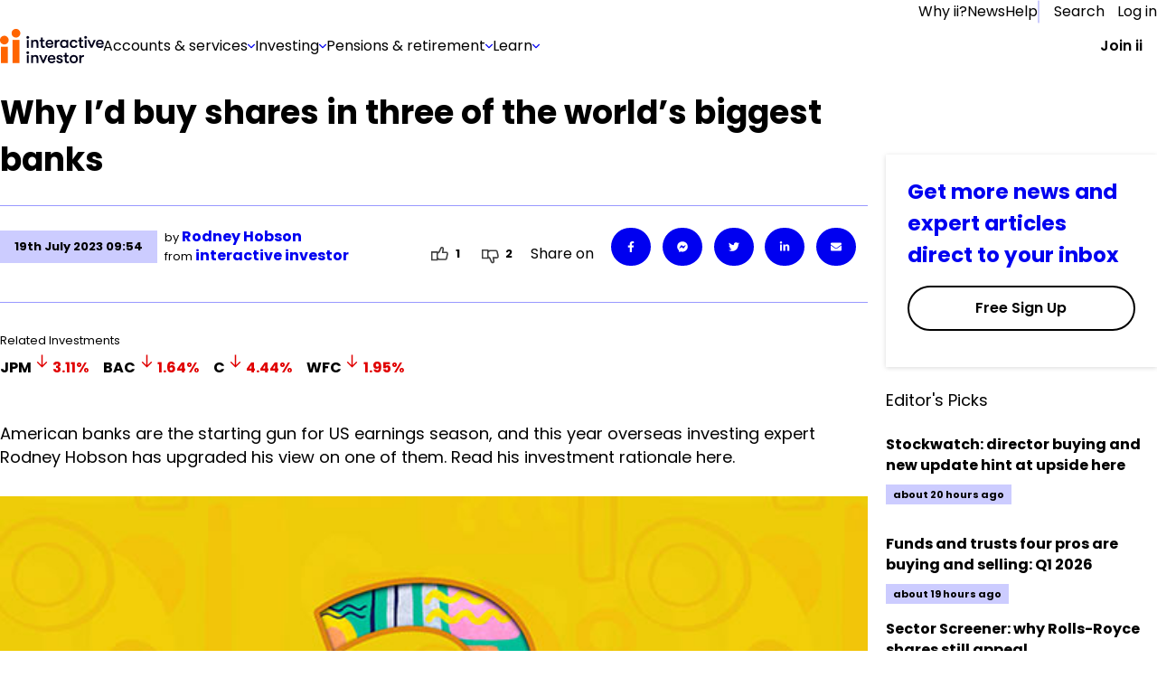

--- FILE ---
content_type: text/html; charset=utf-8
request_url: https://www.ii.co.uk/analysis-commentary/why-id-buy-shares-three-worlds-biggest-banks-ii528604
body_size: 74992
content:
<!DOCTYPE html><html lang="en"><head><meta charSet="utf-8"/><meta name="viewport" content="width=device-width, initial-scale=1"/><link rel="preload" href="/_next/static/media/eab53ce8ccb91582-s.p.woff2" as="font" crossorigin="" type="font/woff2"/><link rel="preload" as="image" href="https://media-prod.ii.co.uk/s3fs-public/2025-08/menu-banner.jpg"/><link rel="preload" as="image" imageSrcSet="https://media-prod.ii.co.uk/s3fs-public/styles/rich_media_image_small/public/2023-07/banks_0.jpg 500w, https://media-prod.ii.co.uk/s3fs-public/styles/rich_media_image_medium/public/2023-07/banks_0.jpg 700w, https://media-prod.ii.co.uk/s3fs-public/styles/rich_media_image_large/public/2023-07/banks_0.jpg 755w" imageSizes="100vw"/><link rel="preload" as="image" imageSrcSet="https://media-prod.ii.co.uk/s3fs-public/styles/rich_media_image_small/public/2023-07/jpmorgan.PNG 500w, https://media-prod.ii.co.uk/s3fs-public/styles/rich_media_image_medium/public/2023-07/jpmorgan.PNG 700w, https://media-prod.ii.co.uk/s3fs-public/styles/rich_media_image_large/public/2023-07/jpmorgan.PNG 755w" imageSizes="100vw"/><link rel="preload" as="image" imageSrcSet="https://media-prod.ii.co.uk/s3fs-public/styles/rich_media_image_small/public/2023-07/Bank%20America.PNG 500w, https://media-prod.ii.co.uk/s3fs-public/styles/rich_media_image_medium/public/2023-07/Bank%20America.PNG 700w, https://media-prod.ii.co.uk/s3fs-public/styles/rich_media_image_large/public/2023-07/Bank%20America.PNG 755w" imageSizes="100vw"/><link rel="preload" as="image" imageSrcSet="https://media-prod.ii.co.uk/s3fs-public/styles/rich_media_image_small/public/2023-07/Wells%20Fargo.PNG 500w, https://media-prod.ii.co.uk/s3fs-public/styles/rich_media_image_medium/public/2023-07/Wells%20Fargo.PNG 700w, https://media-prod.ii.co.uk/s3fs-public/styles/rich_media_image_large/public/2023-07/Wells%20Fargo.PNG 755w" imageSizes="100vw"/><link rel="preload" as="image" imageSrcSet="https://media-prod.ii.co.uk/s3fs-public/styles/rich_media_image_small/public/2023-07/Citigroup.PNG 500w, https://media-prod.ii.co.uk/s3fs-public/styles/rich_media_image_medium/public/2023-07/Citigroup.PNG 700w, https://media-prod.ii.co.uk/s3fs-public/styles/rich_media_image_large/public/2023-07/Citigroup.PNG 755w" imageSizes="100vw"/><link rel="stylesheet" href="/_next/static/css/77cd42aa6a464006.css" data-precedence="next"/><link rel="stylesheet" href="/_next/static/css/d7fbad6e3607d139.css" data-precedence="next"/><link rel="stylesheet" href="/_next/static/css/334334eb33df0f56.css" data-precedence="next"/><link rel="stylesheet" href="/_next/static/css/35cdf4c01125d89d.css" data-precedence="next"/><link rel="stylesheet" href="/_next/static/css/ef059a6055f33d0d.css" data-precedence="next"/><link rel="stylesheet" href="/_next/static/css/75468e4937811246.css" data-precedence="next"/><link rel="stylesheet" href="/_next/static/css/b11731aa3f04fc0b.css" data-precedence="next"/><link rel="preload" as="script" fetchPriority="low" href="/_next/static/chunks/webpack-ece75b5a3f82d84e.js"/><script src="/_next/static/chunks/fd9d1056-72f47f0e079d569d.js" async=""></script><script src="/_next/static/chunks/2117-42e6e9bc71afd849.js" async=""></script><script src="/_next/static/chunks/main-app-62e02673906b5d56.js" async=""></script><script src="/_next/static/chunks/e0498ddd-6af236b5cd1d5699.js" async=""></script><script src="/_next/static/chunks/13b76428-62a6e4bbed6f1919.js" async=""></script><script src="/_next/static/chunks/e37a0b60-57eb15bde63b67d7.js" async=""></script><script src="/_next/static/chunks/66f161ed-d397bad8f47fb67e.js" async=""></script><script src="/_next/static/chunks/621ad102-c7f37eff8483a49c.js" async=""></script><script src="/_next/static/chunks/2972-1a8ad4c3ca53fd98.js" async=""></script><script src="/_next/static/chunks/5856-b7c055cd9479cc3b.js" async=""></script><script src="/_next/static/chunks/4139-7d1a213295d4c277.js" async=""></script><script src="/_next/static/chunks/6318-3cfc1cec148e8bde.js" async=""></script><script src="/_next/static/chunks/7087-70083250d957332a.js" async=""></script><script src="/_next/static/chunks/250-8a10164c721f690c.js" async=""></script><script src="/_next/static/chunks/7508-0ea75d40b42b4e4c.js" async=""></script><script src="/_next/static/chunks/259-811ca7fbd6c87ddf.js" async=""></script><script src="/_next/static/chunks/4847-ff42c18326eef2db.js" async=""></script><script src="/_next/static/chunks/3775-ee6bd508cbd51cd1.js" async=""></script><script src="/_next/static/chunks/5465-ca6c2cc1bd3e2cca.js" async=""></script><script src="/_next/static/chunks/2132-8b2f8eff2381b334.js" async=""></script><script src="/_next/static/chunks/app/(chakra)/(authedPages)/(hybrid-routes)/(articles)/layout-f5c8243a55fc9902.js" async=""></script><script src="/_next/static/chunks/03c8451b-f9724159ea77ceac.js" async=""></script><script src="/_next/static/chunks/5928-ea6cfe518e980d95.js" async=""></script><script src="/_next/static/chunks/1341-9175bed0848e8444.js" async=""></script><script src="/_next/static/chunks/4396-c15361897b0b565b.js" async=""></script><script src="/_next/static/chunks/9856-a1ed4b85333e3bff.js" async=""></script><script src="/_next/static/chunks/app/(chakra)/layout-9d042926b432d971.js" async=""></script><script src="/_next/static/chunks/4574-7be4fc8b282db3a7.js" async=""></script><script src="/_next/static/chunks/3564-aeeda396a639c390.js" async=""></script><script src="/_next/static/chunks/1165-b21ba96c53d71365.js" async=""></script><script src="/_next/static/chunks/64-a5d78cdaf488352c.js" async=""></script><script src="/_next/static/chunks/app/(chakra)/error-0a325b1d0951c9c8.js" async=""></script><script src="/_next/static/chunks/9066-3760912aeb8d5b41.js" async=""></script><script src="/_next/static/chunks/5244-86bc981d63e5c750.js" async=""></script><script src="/_next/static/chunks/5156-f8711c402ea59154.js" async=""></script><script src="/_next/static/chunks/4252-ffbad38daa5a96fb.js" async=""></script><script src="/_next/static/chunks/app/layout-362f1b5419dcb7ab.js" async=""></script><script src="/_next/static/chunks/app/error-4feb9edc18acd719.js" async=""></script><script src="/_next/static/chunks/6472-3bc3e1533f270096.js" async=""></script><script src="/_next/static/chunks/3573-25ca5d9040b7d89c.js" async=""></script><script src="/_next/static/chunks/7774-d1e7df97186160de.js" async=""></script><script src="/_next/static/chunks/3683-613fa82ac779b60d.js" async=""></script><script src="/_next/static/chunks/3661-a293259116d76213.js" async=""></script><script src="/_next/static/chunks/app/(chakra)/(authedPages)/(hybrid-routes)/(articles)/analysis-commentary/%5Bslug%5D/page-6a00fc87625beb5d.js" async=""></script><script src="/_next/static/chunks/4db6ded4-b0f0b1b36eb42933.js" async=""></script><script src="/_next/static/chunks/f3e9c42e-d60e9a673f033bb2.js" async=""></script><script src="/_next/static/chunks/13e23226-3909ce94b728a695.js" async=""></script><script src="/_next/static/chunks/46ed6f54-b18f4b7eecf4a40f.js" async=""></script><script src="/_next/static/chunks/7791-f97b565c4ecb0732.js" async=""></script><script src="/_next/static/chunks/app/(chakra)/(authedPages)/(hybrid-routes)/layout-08ebb84cebda37da.js" async=""></script><link rel="preload" href="https://cdn-ukwest.onetrust.com/consent/d2c23229-16dd-417f-96d8-36f9935c7f82/otSDKStub.js" as="script"/><link rel="preload" href="https://cdn.optimizely.com/js/25561070343.js" as="script"/><link rel="preconnect" href="//logx.optimizely.com"/><meta name="theme-color" content="#111111"/><title>Why I’d buy shares in three of the world’s biggest banks</title><meta name="description" content="American banks are the starting gun for US earnings season, and this year overseas investing expert Rodney Hobson has upgraded his view on one of them. Read his investment rationale here."/><link rel="manifest" href="/static/favicon/manifest.json" crossorigin="use-credentials"/><meta name="robots" content="index, follow"/><link rel="canonical" href="https://www.ii.co.uk/analysis-commentary/why-id-buy-shares-three-worlds-biggest-banks-ii528604"/><link rel="icon" href="/static/favicon/favicon-32x32.png" type="image/png" sizes="32x32"/><link rel="icon" href="/static/favicon/favicon-16x16.png" type="image/png" sizes="16x16"/><link rel="shortcut icon" href="/static/favicon/favicon.ico" type="image/x-icon"/><meta name="next-size-adjust"/><script>(self.__next_s=self.__next_s||[]).push([0,{"children":"window.dataLayer = window.dataLayer || [];","id":"dataLayer-script"}])</script><style id="compatibility-banner-styles">#compatibility-banner{background-color:#f5f6f6;color:#1a202c;font-size:20px;max-width:1400px;margin:0 auto;display:none;padding:20px;}#compatibility-banner-text{max-width:768px;margin:0 auto;position:relative;padding-left:42px;}#compatibility-banner-text a{color:#0000f0;}#compatibility-banner-text a:hover{color:#0000f0;text-decoration:underline;}#compatibility-banner-icon{background-image:url(/static/images/info-icon.png);width:32px;height:32px;position:absolute;left:0;top:50%;transform:translateY(-50%);}</style><script>(self.__next_s=self.__next_s||[]).push([0,{"defer":true,"children":"var showBrowserAlert=function(){console.group(\"Checking browser and version\");if (/Edge?\\/(13[4-9]|1[4-9]\\d|[2-9]\\d{2}|\\d{4,})\\.\\d+(\\.\\d+|)|Firefox\\/(12[89]|1[3-9]\\d|[2-9]\\d{2}|\\d{4,})\\.\\d+(\\.\\d+|)|Chrom(ium|e)\\/(109|1[1-9]\\d|[2-9]\\d{2}|\\d{4,})\\.\\d+(\\.\\d+|)|(Maci|X1{2}).+ Version\\/(17\\.\\d+|(1[89]|[2-9]\\d|\\d{3,})\\.\\d+)([,.]\\d+|)( \\(\\w+\\)|)( Mobile\\/\\w+|) Safari\\/|Chrome.+OPR\\/(12[4-9]|1[3-9]\\d|[2-9]\\d{2}|\\d{4,})\\.\\d+\\.\\d+|(CPU[ +]OS|iPhone[ +]OS|CPU[ +]iPhone|CPU IPhone OS|CPU iPad OS)[ +]+(1{2}[._]\\d+|(1[2-9]|[2-9]\\d|\\d{3,})[._]\\d+)([._]\\d+|)|Opera Mini|Android:?[ /-](14[3-9]|1[5-9]\\d|[2-9]\\d{2}|\\d{4,})(\\.\\d+|)(\\.\\d+|)|Mobile Safari.+OPR\\/([89]\\d|\\d{3,})\\.\\d+\\.\\d+|Android.+Firefox\\/(14[6-9]|1[5-9]\\d|[2-9]\\d{2}|\\d{4,})\\.\\d+(\\.\\d+|)|Android.+Chrom(ium|e)\\/(14[3-9]|1[5-9]\\d|[2-9]\\d{2}|\\d{4,})\\.\\d+(\\.\\d+|)|Android.+(UC? ?Browser|UCWEB|U3)[ /]?(15\\.([5-9]|\\d{2,})|(1[6-9]|[2-9]\\d|\\d{3,})\\.\\d+)\\.\\d+|SamsungBrowser\\/(2[89]|[3-9]\\d|\\d{3,})\\.\\d+|Android.+MQ{2}Browser\\/(14(\\.(9|\\d{2,})|)|(1[5-9]|[2-9]\\d|\\d{3,})(\\.\\d+|))(\\.\\d+|)|K[Aa][Ii]OS\\/(2\\.([5-9]|\\d{2,})|([3-9]|\\d{2,})\\.\\d+)(\\.\\d+|)/.test(navigator.userAgent)){console.info(\"Browser supported\");return;};console.error(\"Browser not supported\");var bannerDiv=document.getElementById(\"compatibility-banner\");if(bannerDiv){bannerDiv.innerHTML='<div id=\"compatibility-banner-text\"><div id=\"compatibility-banner-icon\"></div>It looks like you are using an older browser that is unsupported by our website. To get the best experience, you will need to update your browser. <a href=\"https://www.ii.co.uk/help/update-your-browser\">Find out how to update your browser</a></div>';bannerDiv.style.display = \"block\";};console.groupEnd();};document.addEventListener('DOMContentLoaded', showBrowserAlert)","id":"compatibility-banner-script"}])</script><script src="/_next/static/chunks/polyfills-42372ed130431b0a.js" noModule=""></script></head><body class="__variable_717d0a __variable_2c7a8e"><div id="compatibility-banner"></div><style data-emotion="css-global 13ittbg">:host,:root,[data-theme]{--chakra-ring-inset:var(--chakra-empty,/*!*/ /*!*/);--chakra-ring-offset-width:0px;--chakra-ring-offset-color:#fff;--chakra-ring-color:rgba(66, 153, 225, 0.6);--chakra-ring-offset-shadow:0 0 #0000;--chakra-ring-shadow:0 0 #0000;--chakra-space-x-reverse:0;--chakra-space-y-reverse:0;--chakra-colors-transparent:transparent;--chakra-colors-current:currentColor;--chakra-colors-black:#000000;--chakra-colors-white:#FFFFFF;--chakra-colors-whiteAlpha-50:rgba(255, 255, 255, 0.04);--chakra-colors-whiteAlpha-100:rgba(255, 255, 255, 0.06);--chakra-colors-whiteAlpha-200:rgba(255, 255, 255, 0.08);--chakra-colors-whiteAlpha-300:rgba(255, 255, 255, 0.16);--chakra-colors-whiteAlpha-400:rgba(255, 255, 255, 0.24);--chakra-colors-whiteAlpha-500:rgba(255, 255, 255, 0.36);--chakra-colors-whiteAlpha-600:rgba(255, 255, 255, 0.48);--chakra-colors-whiteAlpha-700:rgba(255, 255, 255, 0.64);--chakra-colors-whiteAlpha-800:rgba(255, 255, 255, 0.80);--chakra-colors-whiteAlpha-900:rgba(255, 255, 255, 0.92);--chakra-colors-blackAlpha-50:rgba(0, 0, 0, 0.04);--chakra-colors-blackAlpha-100:rgba(0, 0, 0, 0.06);--chakra-colors-blackAlpha-200:rgba(0, 0, 0, 0.08);--chakra-colors-blackAlpha-300:rgba(0, 0, 0, 0.16);--chakra-colors-blackAlpha-400:rgba(0, 0, 0, 0.24);--chakra-colors-blackAlpha-500:rgba(0, 0, 0, 0.36);--chakra-colors-blackAlpha-600:rgba(0, 0, 0, 0.48);--chakra-colors-blackAlpha-700:rgba(0, 0, 0, 0.64);--chakra-colors-blackAlpha-800:rgba(0, 0, 0, 0.80);--chakra-colors-blackAlpha-900:rgba(0, 0, 0, 0.92);--chakra-colors-gray-50:#F7FAFC;--chakra-colors-gray-100:#EDF2F7;--chakra-colors-gray-200:#E2E8F0;--chakra-colors-gray-300:#CBD5E0;--chakra-colors-gray-400:#A0AEC0;--chakra-colors-gray-500:#718096;--chakra-colors-gray-600:#4A5568;--chakra-colors-gray-700:#2D3748;--chakra-colors-gray-800:#1A202C;--chakra-colors-gray-900:#171923;--chakra-colors-red-50:#FFF5F5;--chakra-colors-red-100:#FED7D7;--chakra-colors-red-200:#FEB2B2;--chakra-colors-red-300:#FC8181;--chakra-colors-red-400:#F56565;--chakra-colors-red-500:#E53E3E;--chakra-colors-red-600:#C53030;--chakra-colors-red-700:#9B2C2C;--chakra-colors-red-800:#822727;--chakra-colors-red-900:#63171B;--chakra-colors-orange-50:#FFFAF0;--chakra-colors-orange-100:#FEEBC8;--chakra-colors-orange-200:#FBD38D;--chakra-colors-orange-300:#F6AD55;--chakra-colors-orange-400:#ED8936;--chakra-colors-orange-500:#DD6B20;--chakra-colors-orange-600:#C05621;--chakra-colors-orange-700:#9C4221;--chakra-colors-orange-800:#7B341E;--chakra-colors-orange-900:#652B19;--chakra-colors-yellow-50:#FFFFF0;--chakra-colors-yellow-100:#FEFCBF;--chakra-colors-yellow-200:#FAF089;--chakra-colors-yellow-300:#F6E05E;--chakra-colors-yellow-400:#ECC94B;--chakra-colors-yellow-500:#D69E2E;--chakra-colors-yellow-600:#B7791F;--chakra-colors-yellow-700:#975A16;--chakra-colors-yellow-800:#744210;--chakra-colors-yellow-900:#5F370E;--chakra-colors-green-50:#F0FFF4;--chakra-colors-green-100:#C6F6D5;--chakra-colors-green-200:#9AE6B4;--chakra-colors-green-300:#68D391;--chakra-colors-green-400:#48BB78;--chakra-colors-green-500:#38A169;--chakra-colors-green-600:#2F855A;--chakra-colors-green-700:#276749;--chakra-colors-green-800:#22543D;--chakra-colors-green-900:#1C4532;--chakra-colors-teal-50:#E6FFFA;--chakra-colors-teal-100:#B2F5EA;--chakra-colors-teal-200:#81E6D9;--chakra-colors-teal-300:#4FD1C5;--chakra-colors-teal-400:#38B2AC;--chakra-colors-teal-500:#319795;--chakra-colors-teal-600:#2C7A7B;--chakra-colors-teal-700:#285E61;--chakra-colors-teal-800:#234E52;--chakra-colors-teal-900:#1D4044;--chakra-colors-blue-50:#ebf8ff;--chakra-colors-blue-100:#bee3f8;--chakra-colors-blue-200:#90cdf4;--chakra-colors-blue-300:#63b3ed;--chakra-colors-blue-400:#4299e1;--chakra-colors-blue-500:#3182ce;--chakra-colors-blue-600:#2b6cb0;--chakra-colors-blue-700:#2c5282;--chakra-colors-blue-800:#2a4365;--chakra-colors-blue-900:#1A365D;--chakra-colors-cyan-50:#EDFDFD;--chakra-colors-cyan-100:#C4F1F9;--chakra-colors-cyan-200:#9DECF9;--chakra-colors-cyan-300:#76E4F7;--chakra-colors-cyan-400:#0BC5EA;--chakra-colors-cyan-500:#00B5D8;--chakra-colors-cyan-600:#00A3C4;--chakra-colors-cyan-700:#0987A0;--chakra-colors-cyan-800:#086F83;--chakra-colors-cyan-900:#065666;--chakra-colors-purple-50:#FAF5FF;--chakra-colors-purple-100:#E9D8FD;--chakra-colors-purple-200:#D6BCFA;--chakra-colors-purple-300:#B794F4;--chakra-colors-purple-400:#9F7AEA;--chakra-colors-purple-500:#805AD5;--chakra-colors-purple-600:#6B46C1;--chakra-colors-purple-700:#553C9A;--chakra-colors-purple-800:#44337A;--chakra-colors-purple-900:#322659;--chakra-colors-pink-50:#FFF5F7;--chakra-colors-pink-100:#FED7E2;--chakra-colors-pink-200:#FBB6CE;--chakra-colors-pink-300:#F687B3;--chakra-colors-pink-400:#ED64A6;--chakra-colors-pink-500:#D53F8C;--chakra-colors-pink-600:#B83280;--chakra-colors-pink-700:#97266D;--chakra-colors-pink-800:#702459;--chakra-colors-pink-900:#521B41;--chakra-colors-linkedin-50:#E8F4F9;--chakra-colors-linkedin-100:#CFEDFB;--chakra-colors-linkedin-200:#9BDAF3;--chakra-colors-linkedin-300:#68C7EC;--chakra-colors-linkedin-400:#34B3E4;--chakra-colors-linkedin-500:#00A0DC;--chakra-colors-linkedin-600:#008CC9;--chakra-colors-linkedin-700:#0077B5;--chakra-colors-linkedin-800:#005E93;--chakra-colors-linkedin-900:#004471;--chakra-colors-facebook-50:#E8F4F9;--chakra-colors-facebook-100:#D9DEE9;--chakra-colors-facebook-200:#B7C2DA;--chakra-colors-facebook-300:#6482C0;--chakra-colors-facebook-400:#4267B2;--chakra-colors-facebook-500:#385898;--chakra-colors-facebook-600:#314E89;--chakra-colors-facebook-700:#29487D;--chakra-colors-facebook-800:#223B67;--chakra-colors-facebook-900:#1E355B;--chakra-colors-messenger-50:#D0E6FF;--chakra-colors-messenger-100:#B9DAFF;--chakra-colors-messenger-200:#A2CDFF;--chakra-colors-messenger-300:#7AB8FF;--chakra-colors-messenger-400:#2E90FF;--chakra-colors-messenger-500:#0078FF;--chakra-colors-messenger-600:#0063D1;--chakra-colors-messenger-700:#0052AC;--chakra-colors-messenger-800:#003C7E;--chakra-colors-messenger-900:#002C5C;--chakra-colors-whatsapp-50:#dffeec;--chakra-colors-whatsapp-100:#b9f5d0;--chakra-colors-whatsapp-200:#90edb3;--chakra-colors-whatsapp-300:#65e495;--chakra-colors-whatsapp-400:#3cdd78;--chakra-colors-whatsapp-500:#22c35e;--chakra-colors-whatsapp-600:#179848;--chakra-colors-whatsapp-700:#0c6c33;--chakra-colors-whatsapp-800:#01421c;--chakra-colors-whatsapp-900:#001803;--chakra-colors-twitter-50:#E5F4FD;--chakra-colors-twitter-100:#C8E9FB;--chakra-colors-twitter-200:#A8DCFA;--chakra-colors-twitter-300:#83CDF7;--chakra-colors-twitter-400:#57BBF5;--chakra-colors-twitter-500:#1DA1F2;--chakra-colors-twitter-600:#1A94DA;--chakra-colors-twitter-700:#1681BF;--chakra-colors-twitter-800:#136B9E;--chakra-colors-twitter-900:#0D4D71;--chakra-colors-telegram-50:#E3F2F9;--chakra-colors-telegram-100:#C5E4F3;--chakra-colors-telegram-200:#A2D4EC;--chakra-colors-telegram-300:#7AC1E4;--chakra-colors-telegram-400:#47A9DA;--chakra-colors-telegram-500:#0088CC;--chakra-colors-telegram-600:#007AB8;--chakra-colors-telegram-700:#006BA1;--chakra-colors-telegram-800:#005885;--chakra-colors-telegram-900:#003F5E;--chakra-colors-action01-50:rgba(0, 0, 240, 0.05);--chakra-colors-action01-100:rgba(0, 0, 240, 0.1);--chakra-colors-action01-250:rgba(0, 0, 240, 0.25);--chakra-colors-action01-500:rgba(0, 0, 240, 0.5);--chakra-colors-action01-750:rgba(0, 0, 240, 0.75);--chakra-colors-action01-1000:rgba(0, 0, 240, 1);--chakra-colors-action01-1250:rgba(0, 0, 179, 1);--chakra-colors-action01-fill00:#f9f9fc;--chakra-colors-action01-fill02:#e5e5ff;--chakra-colors-action01-fill03:#f5f5ff;--chakra-colors-action01-fill04:#000060;--chakra-colors-action02-50:rgba(255, 100, 0, 0.05);--chakra-colors-action02-100:rgba(255, 100, 0, 0.1);--chakra-colors-action02-250:rgba(255, 100, 0, 0.25);--chakra-colors-action02-500:rgba(255, 100, 0, 0.5);--chakra-colors-action02-750:rgba(255, 100, 0, 0.75);--chakra-colors-action02-1000:rgba(255, 100, 0, 1);--chakra-colors-action02-1250:rgba(191, 74, 0, 1);--chakra-colors-color01-20:rgba(0, 133, 55, 0.02);--chakra-colors-color01-50:rgba(0, 133, 55, 0.05);--chakra-colors-color01-100:rgba(0, 133, 55, 0.1);--chakra-colors-color01-250:rgba(0, 133, 55, 0.25);--chakra-colors-color01-500:rgba(0, 133, 55, 0.5);--chakra-colors-color01-750:rgba(0, 133, 55, 0.75);--chakra-colors-color01-1000:rgba(0, 133, 55, 1);--chakra-colors-color01-1250:rgba(0, 99, 41, 1);--chakra-colors-color02-20:rgba(224, 0, 0, 0.02);--chakra-colors-color02-50:rgba(224, 0, 0, 0.05);--chakra-colors-color02-100:rgba(224, 0, 0, 0.1);--chakra-colors-color02-250:rgba(224, 0, 0, 0.25);--chakra-colors-color02-500:rgba(224, 0, 0, 0.5);--chakra-colors-color02-750:rgba(224, 0, 0, 0.75);--chakra-colors-color02-1000:rgba(224, 0, 0, 1);--chakra-colors-color02-1250:rgba(168, 0, 0, 1);--chakra-colors-alertPlus-250:rgba(0, 128, 54, 0.25);--chakra-colors-alertPlus-500:rgba(0, 128, 54, 0.5);--chakra-colors-alertPlus-750:rgba(0, 128, 54, 0.75);--chakra-colors-alertPlus-1000:rgba(0, 128, 54, 1);--chakra-colors-alertMinus-250:rgba(217, 0, 0, 0.25);--chakra-colors-alertMinus-500:rgba(217, 0, 0, 0.5);--chakra-colors-alertMinus-750:rgba(217, 0, 0, 0.75);--chakra-colors-alertMinus-1000:rgba(217, 0, 0, 1);--chakra-colors-destructive-250:rgba(192, 0, 0, 0.25);--chakra-colors-destructive-500:rgba(192, 0, 0, 0.5);--chakra-colors-destructive-750:rgba(192, 0, 0, 0.75);--chakra-colors-destructive-1000:rgba(192, 0, 0, 1);--chakra-colors-body-120:rgba(0, 0, 0, 0.12);--chakra-colors-body-200:rgba(0, 0, 0, 0.2);--chakra-colors-body-250:rgba(0, 0, 0, 0.25);--chakra-colors-body-500:rgba(0, 0, 0, 0.5);--chakra-colors-body-750:rgba(0, 0, 0, 0.75);--chakra-colors-body-1000:rgba(0, 0, 0, 1);--chakra-colors-main01:#e6e6ff;--chakra-colors-main02:#ccccff;--chakra-colors-main03:#9999ff;--chakra-colors-main04:#6666ff;--chakra-colors-main05:#3333ff;--chakra-colors-main06:#e6e6ff;--chakra-colors-main07:#4d4d99;--chakra-colors-main08:var(--primary-dark-blue);--chakra-colors-info-color01:#E5E5FD;--chakra-colors-info-color02:#707070;--chakra-colors-info-color03:#E6E6E6;--chakra-colors-info-color04:#404040;--chakra-colors-info-color05:#F5F6F6;--chakra-colors-infoImportant-color01:#0000F0;--chakra-colors-infoImportant-color02:#D1D3FF;--chakra-colors-infoImportant-color03:#BEC0F6;--chakra-colors-infoImportant-color04:#0000B0;--chakra-colors-infoImportant-color05:#9C9FEC;--chakra-colors-infoImportant-color06:#E5E5FF;--chakra-colors-warningLow-color01:#856F00;--chakra-colors-warningLow-color02:#F6EDBA;--chakra-colors-warningLow-color03:#ECDC85;--chakra-colors-warningLow-color04:#685701;--chakra-colors-warningLow-color05:#D9CA75;--chakra-colors-warningLow-color06:#FFFCEB;--chakra-colors-warningMedium-color01:#B34700;--chakra-colors-warningMedium-color02:#FACDB0;--chakra-colors-warningMedium-color03:#F4B48A;--chakra-colors-warningMedium-color04:#943B00;--chakra-colors-warningMedium-color05:#F39C63;--chakra-colors-warningMedium-color06:#FFE7D8;--chakra-colors-warningHigh-color01:#D90000;--chakra-colors-warningHigh-color02:#FFCFCF;--chakra-colors-warningHigh-color03:#FFAAAA;--chakra-colors-warningHigh-color04:#B70000;--chakra-colors-warningHigh-color05:#EE8B8B;--chakra-colors-warningHigh-color06:#FFE7E7;--chakra-colors-success-color01:#008035;--chakra-colors-success-color02:#CEEDDB;--chakra-colors-success-color03:#B1DDC3;--chakra-colors-success-color04:#005F27;--chakra-colors-success-color05:#8EC8A6;--chakra-colors-success-color06:#E8FBF0;--chakra-colors-color-primary-x-dark:#00001A;--chakra-colors-color-primary-dark:#000080;--chakra-colors-color-primary:#0000F0;--chakra-colors-color-primary-light:#8080FF;--chakra-colors-color-primary-x-light:#B3B3FF;--chakra-colors-color-primary-x-x-light:#E5E5FF;--chakra-colors-color-primary-x-x-x-light:#F5F5FF;--chakra-colors-color-base:#FFFFFF;--chakra-colors-color-high-dark:#B70000;--chakra-colors-color-high:#D90000;--chakra-colors-color-high-light:#EE8B8B;--chakra-colors-color-high-x-light:#FFAAAA;--chakra-colors-color-high-x-x-light:#FFCFCF;--chakra-colors-color-high-x-x-x-light:#FFE7E7;--chakra-colors-color-medium-dark:#943B00;--chakra-colors-color-medium:#B34700;--chakra-colors-color-medium-light:#F39C63;--chakra-colors-color-medium-x-light:#F4B48A;--chakra-colors-color-medium-x-x-light:#FACDB0;--chakra-colors-color-medium-x-x-x-light:#FFE7D8;--chakra-colors-color-low-dark:#685701;--chakra-colors-color-low:#856F00;--chakra-colors-color-low-light:#D9CA75;--chakra-colors-color-low-x-light:#ECDC85;--chakra-colors-color-low-x-x-light:#F6EDBA;--chakra-colors-color-low-x-x-x-light:#FFFCEB;--chakra-colors-color-success-dark:#005F27;--chakra-colors-color-success:#008035;--chakra-colors-color-success-light:#8EC8A6;--chakra-colors-color-success-x-light:#B1DDC3;--chakra-colors-color-success-x-x-light:#CEEDDB;--chakra-colors-color-success-x-x-x-light:#E8FBF0;--chakra-colors-color-info-dark:#404040;--chakra-colors-color-info:#707070;--chakra-colors-color-info-light:#CCCCCC;--chakra-colors-color-info-x-light:#D9D9D9;--chakra-colors-color-info-x-x-light:#E6E6E6;--chakra-colors-color-info-x-x-x-light:#F5F6F6;--chakra-colors-color-brand:#FF6400;--chakra-borders-none:0;--chakra-borders-1px:1px solid;--chakra-borders-2px:2px solid;--chakra-borders-4px:4px solid;--chakra-borders-8px:8px solid;--chakra-fonts-heading:'__poppins_717d0a','__poppins_Fallback_717d0a',sans-serif,var(--font-poppins, Poppins, Segoe UI, Helvetica Neue, Arial, sans-serif);--chakra-fonts-body:'__poppins_717d0a','__poppins_Fallback_717d0a',sans-serif,var(--font-poppins, Poppins, Segoe UI, Helvetica Neue, Arial, sans-serif);--chakra-fonts-mono:SFMono-Regular,Menlo,Monaco,Consolas,"Liberation Mono","Courier New",monospace;--chakra-fontSizes-xs:7.5px;--chakra-fontSizes-sm:8.75px;--chakra-fontSizes-md:10px;--chakra-fontSizes-lg:11.25px;--chakra-fontSizes-xl:12.5px;--chakra-fontSizes-2xl:15px;--chakra-fontSizes-3xl:18.75px;--chakra-fontSizes-4xl:22.5px;--chakra-fontSizes-5xl:30px;--chakra-fontSizes-6xl:37.5px;--chakra-fontSizes-7xl:45px;--chakra-fontSizes-8xl:60px;--chakra-fontSizes-9xl:80px;--chakra-fontSizes-extraLargeTitle:38px;--chakra-fontSizes-extraLargeTitleSuperscript:22px;--chakra-fontSizes-largeTitle:25px;--chakra-fontSizes-largeTitleSuperscript:16px;--chakra-fontSizes-title:20px;--chakra-fontSizes-subTitle:16px;--chakra-fontSizes-body:14px;--chakra-fontSizes-caption:12px;--chakra-fontSizes-jumboDesktop:40px;--chakra-fontSizes-displayDesktop:60px;--chakra-fontSizes-headlineDesktop:30px;--chakra-fontSizes-subHeadingDesktop:24px;--chakra-fontSizes-leadDesktop:25px;--chakra-fontSizes-jumboMobile:36px;--chakra-fontSizes-displayMobile:40px;--chakra-fontSizes-headlineMobile:27px;--chakra-fontSizes-subHeadingMobile:22px;--chakra-fontSizes-leadMobile:20px;--chakra-fontSizes-bodyMarketing:19px;--chakra-fontSizes-captionMarketing:16px;--chakra-fontSizes-small:14px;--chakra-fontSizes-blockquotes:20px;--chakra-fontSizes-form:18px;--chakra-fontSizes-font-s:11px;--chakra-fontSizes-font-m:13px;--chakra-fontSizes-font-l:16px;--chakra-fontSizes-font-xl:18px;--chakra-fontSizes-font-xxl:23px;--chakra-fontSizes-font-xxxl:35px;--chakra-fontWeights-hairline:100;--chakra-fontWeights-thin:200;--chakra-fontWeights-light:300;--chakra-fontWeights-normal:400;--chakra-fontWeights-medium:500;--chakra-fontWeights-semibold:600;--chakra-fontWeights-bold:700;--chakra-fontWeights-extrabold:800;--chakra-fontWeights-black:900;--chakra-letterSpacings-tighter:-0.05em;--chakra-letterSpacings-tight:-0.025em;--chakra-letterSpacings-normal:0;--chakra-letterSpacings-wide:0.025em;--chakra-letterSpacings-wider:0.05em;--chakra-letterSpacings-widest:0.1em;--chakra-lineHeights-3:7.5px;--chakra-lineHeights-4:10px;--chakra-lineHeights-5:12.5px;--chakra-lineHeights-6:15px;--chakra-lineHeights-7:17.5px;--chakra-lineHeights-8:20px;--chakra-lineHeights-9:22.5px;--chakra-lineHeights-10:25px;--chakra-lineHeights-normal:normal;--chakra-lineHeights-none:1;--chakra-lineHeights-shorter:1.25;--chakra-lineHeights-short:1.375;--chakra-lineHeights-base:1.5;--chakra-lineHeights-tall:1.625;--chakra-lineHeights-taller:2;--chakra-radii-none:0;--chakra-radii-sm:1.25px;--chakra-radii-base:2.5px;--chakra-radii-md:3.75px;--chakra-radii-lg:5px;--chakra-radii-xl:7.5px;--chakra-radii-2xl:10px;--chakra-radii-3xl:15px;--chakra-radii-full:9999px;--chakra-space-1:0.25rem;--chakra-space-2:0.5rem;--chakra-space-3:0.75rem;--chakra-space-4:1rem;--chakra-space-5:1.25rem;--chakra-space-6:1.5rem;--chakra-space-7:1.75rem;--chakra-space-8:2rem;--chakra-space-9:2.25rem;--chakra-space-10:2.5rem;--chakra-space-12:3rem;--chakra-space-14:3.5rem;--chakra-space-16:4rem;--chakra-space-20:5rem;--chakra-space-24:6rem;--chakra-space-28:7rem;--chakra-space-32:8rem;--chakra-space-36:9rem;--chakra-space-40:10rem;--chakra-space-44:11rem;--chakra-space-48:12rem;--chakra-space-52:13rem;--chakra-space-56:14rem;--chakra-space-60:15rem;--chakra-space-64:16rem;--chakra-space-72:18rem;--chakra-space-80:20rem;--chakra-space-96:24rem;--chakra-space-px:1px;--chakra-space-0-5:0.125rem;--chakra-space-1-5:0.375rem;--chakra-space-2-5:0.625rem;--chakra-space-3-5:0.875rem;--chakra-space-spacing-xs:4px;--chakra-space-spacing-s:8px;--chakra-space-spacing-m:16px;--chakra-space-spacing-l:24px;--chakra-space-spacing-xl:32px;--chakra-space-spacing-xxl:40px;--chakra-shadows-xs:0 0 0 1px rgba(0, 0, 0, 0.05);--chakra-shadows-sm:0 1px 2px 0 rgba(0, 0, 0, 0.05);--chakra-shadows-base:0 1px 3px 0 rgba(0, 0, 0, 0.1),0 1px 2px 0 rgba(0, 0, 0, 0.06);--chakra-shadows-md:0 4px 6px -1px rgba(0, 0, 0, 0.1),0 2px 4px -1px rgba(0, 0, 0, 0.06);--chakra-shadows-lg:0 10px 15px -3px rgba(0, 0, 0, 0.1),0 4px 6px -2px rgba(0, 0, 0, 0.05);--chakra-shadows-xl:0 20px 25px -5px rgba(0, 0, 0, 0.1),0 10px 10px -5px rgba(0, 0, 0, 0.04);--chakra-shadows-2xl:0 25px 50px -12px rgba(0, 0, 0, 0.25);--chakra-shadows-outline:0 0 0 3px rgba(66, 153, 225, 0.6);--chakra-shadows-inner:inset 0 2px 4px 0 rgba(0,0,0,0.06);--chakra-shadows-none:none;--chakra-shadows-dark-lg:rgba(0, 0, 0, 0.1) 0px 0px 0px 1px,rgba(0, 0, 0, 0.2) 0px 5px 10px,rgba(0, 0, 0, 0.4) 0px 15px 40px;--chakra-sizes-1:2.5px;--chakra-sizes-2:5px;--chakra-sizes-3:7.5px;--chakra-sizes-4:10px;--chakra-sizes-5:12.5px;--chakra-sizes-6:15px;--chakra-sizes-7:17.5px;--chakra-sizes-8:20px;--chakra-sizes-9:22.5px;--chakra-sizes-10:25px;--chakra-sizes-12:30px;--chakra-sizes-14:35px;--chakra-sizes-16:40px;--chakra-sizes-20:50px;--chakra-sizes-24:60px;--chakra-sizes-28:70px;--chakra-sizes-32:80px;--chakra-sizes-36:90px;--chakra-sizes-40:100px;--chakra-sizes-44:110px;--chakra-sizes-48:120px;--chakra-sizes-52:130px;--chakra-sizes-56:140px;--chakra-sizes-60:150px;--chakra-sizes-64:160px;--chakra-sizes-72:180px;--chakra-sizes-80:200px;--chakra-sizes-96:240px;--chakra-sizes-px:1px;--chakra-sizes-0-5:1.25px;--chakra-sizes-1-5:3.75px;--chakra-sizes-2-5:6.25px;--chakra-sizes-3-5:8.75px;--chakra-sizes-max:max-content;--chakra-sizes-min:min-content;--chakra-sizes-full:100%;--chakra-sizes-3xs:140px;--chakra-sizes-2xs:160px;--chakra-sizes-xs:200px;--chakra-sizes-sm:240px;--chakra-sizes-md:280px;--chakra-sizes-lg:320px;--chakra-sizes-xl:360px;--chakra-sizes-2xl:420px;--chakra-sizes-3xl:480px;--chakra-sizes-4xl:560px;--chakra-sizes-5xl:640px;--chakra-sizes-6xl:720px;--chakra-sizes-7xl:800px;--chakra-sizes-8xl:900px;--chakra-sizes-container-sm:640px;--chakra-sizes-container-md:768px;--chakra-sizes-container-lg:1024px;--chakra-sizes-container-xl:1280px;--chakra-zIndices-hide:-1;--chakra-zIndices-auto:auto;--chakra-zIndices-base:0;--chakra-zIndices-docked:10;--chakra-zIndices-dropdown:1000;--chakra-zIndices-sticky:1100;--chakra-zIndices-banner:1200;--chakra-zIndices-overlay:1300;--chakra-zIndices-modal:1400;--chakra-zIndices-popover:1500;--chakra-zIndices-skipLink:1600;--chakra-zIndices-toast:1700;--chakra-zIndices-tooltip:1800;--chakra-transition-property-common:background-color,border-color,color,fill,stroke,opacity,box-shadow,transform;--chakra-transition-property-colors:background-color,border-color,color,fill,stroke;--chakra-transition-property-dimensions:width,height;--chakra-transition-property-position:left,right,top,bottom;--chakra-transition-property-background:background-color,background-image,background-position;--chakra-transition-easing-ease-in:cubic-bezier(0.4, 0, 1, 1);--chakra-transition-easing-ease-out:cubic-bezier(0, 0, 0.2, 1);--chakra-transition-easing-ease-in-out:cubic-bezier(0.4, 0, 0.2, 1);--chakra-transition-duration-ultra-fast:50ms;--chakra-transition-duration-faster:100ms;--chakra-transition-duration-fast:150ms;--chakra-transition-duration-normal:200ms;--chakra-transition-duration-slow:300ms;--chakra-transition-duration-slower:400ms;--chakra-transition-duration-ultra-slow:500ms;--chakra-blur-none:0;--chakra-blur-sm:4px;--chakra-blur-base:8px;--chakra-blur-md:12px;--chakra-blur-lg:16px;--chakra-blur-xl:24px;--chakra-blur-2xl:40px;--chakra-blur-3xl:64px;}</style><style data-emotion="css-global 1jqlf9g">html{line-height:1.5;-webkit-text-size-adjust:100%;font-family:system-ui,sans-serif;-webkit-font-smoothing:antialiased;text-rendering:optimizeLegibility;-moz-osx-font-smoothing:grayscale;touch-action:manipulation;}body{position:relative;min-height:100%;font-feature-settings:'kern';}*,*::before,*::after{border-width:0;border-style:solid;box-sizing:border-box;}main{display:block;}hr{border-top-width:1px;box-sizing:content-box;height:0;overflow:visible;}pre,code,kbd,samp{font-family:SFMono-Regular,Menlo,Monaco,Consolas,monospace;font-size:1em;}a{background-color:transparent;color:inherit;-webkit-text-decoration:inherit;text-decoration:inherit;}abbr[title]{border-bottom:none;-webkit-text-decoration:underline;text-decoration:underline;-webkit-text-decoration:underline dotted;-webkit-text-decoration:underline dotted;text-decoration:underline dotted;}b,strong{font-weight:bold;}small{font-size:80%;}sub,sup{font-size:75%;line-height:0;position:relative;vertical-align:baseline;}sub{bottom:-0.25em;}sup{top:-0.5em;}img{border-style:none;}button,input,optgroup,select,textarea{font-family:inherit;font-size:100%;line-height:1.15;margin:0;}button,input{overflow:visible;}button,select{text-transform:none;}button::-moz-focus-inner,[type="button"]::-moz-focus-inner,[type="reset"]::-moz-focus-inner,[type="submit"]::-moz-focus-inner{border-style:none;padding:0;}fieldset{padding:0.35em 0.75em 0.625em;}legend{box-sizing:border-box;color:inherit;display:table;max-width:100%;padding:0;white-space:normal;}progress{vertical-align:baseline;}textarea{overflow:auto;}[type="checkbox"],[type="radio"]{box-sizing:border-box;padding:0;}[type="number"]::-webkit-inner-spin-button,[type="number"]::-webkit-outer-spin-button{-webkit-appearance:none!important;}input[type="number"]{-moz-appearance:textfield;}[type="search"]{-webkit-appearance:textfield;outline-offset:-2px;}[type="search"]::-webkit-search-decoration{-webkit-appearance:none!important;}::-webkit-file-upload-button{-webkit-appearance:button;font:inherit;}details{display:block;}summary{display:-webkit-box;display:-webkit-list-item;display:-ms-list-itembox;display:list-item;}template{display:none;}[hidden]{display:none!important;}body,blockquote,dl,dd,h1,h2,h3,h4,h5,h6,hr,figure,p,pre{margin:0;}button{background:transparent;padding:0;}fieldset{margin:0;padding:0;}ol,ul{margin:0;padding:0;}textarea{resize:vertical;}button,[role="button"]{cursor:pointer;}button::-moz-focus-inner{border:0!important;}table{border-collapse:collapse;}h1,h2,h3,h4,h5,h6{font-size:inherit;font-weight:inherit;}button,input,optgroup,select,textarea{padding:0;line-height:inherit;color:inherit;}img,svg,video,canvas,audio,iframe,embed,object{display:block;}img,video{max-width:100%;height:auto;}[data-js-focus-visible] :focus:not([data-focus-visible-added]){outline:none;box-shadow:none;}select::-ms-expand{display:none;}</style><style data-emotion="css-global 1nfxhga">body{font-family:var(--chakra-fonts-body);color:var(--chakra-colors-gray-800);background:var(--chakra-colors-white);transition-property:background-color;transition-duration:var(--chakra-transition-duration-normal);line-height:var(--chakra-lineHeights-base);}*::-webkit-input-placeholder{color:var(--chakra-colors-gray-400);}*::-moz-placeholder{color:var(--chakra-colors-gray-400);}*:-ms-input-placeholder{color:var(--chakra-colors-gray-400);}*::placeholder{color:var(--chakra-colors-gray-400);}*,*::before,::after{border-color:var(--chakra-colors-gray-200);word-wrap:break-word;}html,body{font-size:16px;overflow-x:unset;min-width:unset;color:var(--primary-dark-blue);}h1,h2,h3,h4,h5,h6{font-size:revert-layer;font-weight:revert-layer;}html,body,#root{height:auto;}.chakra-button,a .chakra-button,a .chakra-link{font-size:var(--p);font-weight:600;}.no-focus-outline a:focus,.no-focus-outline button:focus,.no-focus-outline div:focus,.no-focus-outline span:focus,.no-focus-outline ul:focus,.no-focus-outline section:focus{outline:2px solid transparent;outline-offset:2px;box-shadow:var(--chakra-shadows-none);}.section-light p a{color:var(--primary-black);-webkit-text-decoration:underline;text-decoration:underline;}.section-light p a:hover{color:var(--primary-ii-orange);-webkit-text-decoration:underline;text-decoration:underline;}.chakra-accordion>div:last-of-type{border-width:0.0625rem;}.section-dark{margin:var(--spacing-80) 0 var(--spacing-80) 0;}.section-dark:not(:has(+ .section-dark)):first-of-type{margin-top:0px;margin-bottom:0px;}.section-dark:first-of-type .chakra-button{border:0;}.section-dark:first-of-type:has(+ .section-dark){margin:0px;}.section-dark:first-of-type:has(+ .section-dark)+.section-dark{margin:0px;}@media screen and (min-width: 992px){.section-dark{border-radius:var(--spacing-24);}.section-dark:not(:has(+ .section-dark)){border-radius:var(--spacing-24);}.section-dark:first-of-type:has(+ .section-dark){border-radius:0px;border-top-left-radius:var(--spacing-24);border-top-right-radius:var(--spacing-24);}.section-dark:first-of-type:has(+ .section-dark)+.section-dark{margin:0px;border-radius:0px;border-bottom-left-radius:var(--spacing-24);border-bottom-right-radius:var(--spacing-24);}}</style><div id="compatibility-banner"></div><style data-emotion="css 1ydv8rb">.css-1ydv8rb{max-width:120rem;position:relative;width:100%;margin:0 auto;}</style><div class="css-1ydv8rb"><header data-id="public-header" class="OCgcTq-container typography_typography___RIwk"><nav data-id="public-header-nav-desktop" class="Dcpohq-container" aria-label="Public desktop navigation menu" style="margin-bottom:-1px"><section class="Dcpohq-content"><section data-id="public-header-nav-desktop-secondary" class="lyURRa-container"><section class="l0VRPq-container"><a aria-label="Why ii?" href="/about-us/why-ii">Why ii?</a><a aria-label="News" href="/stock-market-news">News</a><a aria-label="Help" href="/help">Help</a></section><svg class="lyURRa-sep" width="2" height="26" viewBox="0 0 2 26" fill="none" xmlns="http://www.w3.org/2000/svg"><path d="M1 1L0.999999 25" stroke="#9999F9" stroke-linecap="round"></path></svg><section class="l0VRPq-container"><button><svg width="16" height="16" viewBox="0 0 16 16" fill="none" xmlns="http://www.w3.org/2000/svg"><path fill-rule="evenodd" clip-rule="evenodd" d="M10.5726 11.7848C9.46447 12.6365 8.07708 13.1429 6.57143 13.1429C2.94213 13.1429 0 10.2007 0 6.57143C0 2.94213 2.94213 0 6.57143 0C10.2007 0 13.1429 2.94213 13.1429 6.57143C13.1429 8.07708 12.6365 9.46447 11.7848 10.5726L15.749 14.5368C16.0837 14.8715 16.0837 15.4142 15.749 15.749C15.4142 16.0837 14.8715 16.0837 14.5368 15.749L10.5726 11.7848ZM1.71429 6.57143C1.71429 3.8889 3.8889 1.71429 6.57143 1.71429C9.25395 1.71429 11.4286 3.8889 11.4286 6.57143C11.4286 7.89984 10.8953 9.10369 10.0311 9.98058C10.0224 9.98862 10.0138 9.99687 10.0053 10.0053C9.99687 10.0138 9.98862 10.0224 9.98058 10.0311C9.10369 10.8953 7.89984 11.4286 6.57143 11.4286C3.8889 11.4286 1.71429 9.25395 1.71429 6.57143Z" fill="white"></path></svg>Search</button><a href="/login"><svg width="14" height="16" viewBox="0 0 14 16" fill="none" xmlns="http://www.w3.org/2000/svg"><path fill-rule="evenodd" clip-rule="evenodd" d="M7.0004 0C5.0674 0 3.5004 1.567 3.5004 3.5C3.5004 5.433 5.0674 7 7.0004 7C8.9334 7 10.5004 5.433 10.5004 3.5C10.5004 1.567 8.9334 0 7.0004 0ZM5.0004 3.5C5.0004 2.39543 5.89583 1.5 7.0004 1.5C8.10497 1.5 9.0004 2.39543 9.0004 3.5C9.0004 4.60457 8.10497 5.5 7.0004 5.5C5.89583 5.5 5.0004 4.60457 5.0004 3.5Z" fill="white"></path><path fill-rule="evenodd" clip-rule="evenodd" d="M7.0004 8C4.14208 8 1.69101 9.71571 0.605602 12.1674C0.0520527 13.4186 0.744632 14.8316 2.01299 15.2313C3.29543 15.6354 4.99324 16 7.0004 16C9.00756 16 10.7054 15.6354 11.9878 15.2313C13.2561 14.8317 13.9489 13.4177 13.3952 12.1674H11.7082C11.7082 12.1673 11.7082 12.1674 11.7082 12.1674H13.3952C12.3098 9.71578 9.85866 8 7.0004 8ZM2.29263 12.1674C2.17552 12.3622 2.07007 12.5649 1.97727 12.7744C1.80096 13.1732 2.01222 13.6584 2.4638 13.8007C3.63136 14.1686 5.17556 14.5 7.0004 14.5C8.82524 14.5 10.3694 14.1686 11.537 13.8007C11.9886 13.6583 12.1998 13.1724 12.0237 12.7748C11.9308 12.5651 11.8253 12.3622 11.7082 12.1674L2.29263 12.1674C2.29263 12.1674 2.29262 12.1674 2.29263 12.1674ZM2.29263 12.1674L11.7082 12.1674C10.7467 10.5682 8.99857 9.5 7.0004 9.5C5.00219 9.5 3.25407 10.5681 2.29263 12.1674Z" fill="white"></path></svg>Log in</a></section></section><section data-id="public-header-nav-desktop-primary" class="E7ZzFa-container"><a href="/"><svg class="Y_K0yW-container" xmlns="http://www.w3.org/2000/svg" xmlns:xlink="http://www.w3.org/1999/xlink" viewBox="0 0 120 40" overflow="visible" fill="none" width="114" height="38" shape-rendering="geometricPrecision" text-rendering="geometricPrecision"><g><path class="Y_K0yW-iRightSpine" d="M22.6776,12.7783h-8.0834v26.9856h8.0834v-26.9856Z" fill="#ff6400"></path><path class="Y_K0yW-iLeftSpine" d="M9.12171,20.7383h-8.08338v19.0238h8.08338v-19.0238Z" fill="#ff6400"></path><g class="Y_K0yW-iLeftCircleContainer" transform="translate(5, 13)"><g class="Y_K0yW-iLeftCircle" transform="scale(1,1)"><path d="M5.07995,18.1781c2.80558,0,5.07995-2.2747,5.07995-5.0807s-2.27437-5.08068-5.07995-5.08068-5.07995,2.27468-5.07995,5.08068s2.27437,5.0807,5.07995,5.0807Z" transform="translate(-5.07995,-13.09741)" fill="#ff6400"></path></g></g><g class="Y_K0yW-iRightCircleContainer" transform="translate(18.6, 5)"><g class="Y_K0yW-iRightCircle" transform="scale(1,1)"><path d="M18.6359,10.1615c2.8055,0,5.0799-2.2747,5.0799-5.08069s-2.2744-5.080688-5.0799-5.080688-5.08,2.274698-5.08,5.080688s2.2744,5.08069,5.08,5.08069Z" transform="translate(-18.635849,-5.080811)" fill="#ff6400"></path></g></g><g fill="#00001a"><path d="M30.7516,9.86888c0-.31591.0937-.62473.2692-.8874s.4249-.46739.7167-.58829.6129-.15252.9227-.09089.5944.21375.8177.43714c.2234.22338.3755.50799.4371.81783s.03.63103-.0909.92283-.3256.5414-.5882.7169-.5714.2692-.8873.2692c-.2113.0059-.4217-.0313-.6181-.1094s-.375-.1956-.5245-.3451-.2669-.328-.345-.5245-.1154-.4069-.1094-.61832Zm.5323,2.91892h2.1294v9.1947h-2.1294v-9.1947Z"></path><path d="M36.1846,12.7783h2.1501v1.2819c.5664-.9855,1.6367-1.5104,2.9978-1.5104c2.2087,0,3.3526,1.2423,3.3526,3.6496v5.7811h-2.1558v-4.8031c0-1.9523-.5116-2.8-2.0104-2.8-1.4008,0-2.1898.927-2.1898,2.5451v5.0505h-2.1445v-9.1947Z"></path><path d="M52.2021,20.0793v1.888c-.5292.0796-1.0638.1188-1.5989.1171-1.0458,0-2.9789-.1379-2.9789-3.2342v-4.2764h-1.5574v-1.7955h1.5593v-2.78111h2.1501v2.78111h2.1106v1.7955h-2.1125v3.7911c0,1.5992.4946,1.7956,1.3422,1.7956.3632-.0039.7258-.031,1.0855-.0812Z"></path><path d="M53.0894,17.3756c0-2.9397,1.8141-4.8334,4.6155-4.8334c2.624,0,4.3985,1.7748,4.3985,4.3595c0,.3776-.0189.6702-.0585,1.1838h-6.8262c.0605,1.4594,1.0062,2.2486,2.5655,2.2486c1.0647,0,1.699-.3341,2.052-1.044h2.169c-.2756,1.7162-2.0123,2.9188-4.221,2.9188-2.8996,0-4.6948-1.854-4.6948-4.8333Zm6.9035-.927c-.0189-1.4217-.8476-2.2109-2.3276-2.2109-1.5102,0-2.4258.9081-2.4541,2.2109h4.7817Z"></path><path d="M63.7817,12.7783h2.1559v1.7766c.1333-.5451.4478-1.0288.892-1.3718s.9915-.525,1.5526-.5162c.2853-.0075.5705.0191.8495.0793v1.9654c-.2819-.033-.5657-.0462-.8495-.0396-1.5102,0-2.4446,1.1441-2.4446,3.236v4.065h-2.1559v-9.1947Z"></path><path d="M69.915,17.3756c0-2.7037,1.7179-4.8334,4.5779-4.8334c1.2232,0,2.3276.5513,2.8995,1.4784v-1.2424h2.137v9.1947h-2.137v-1.2442c-.5663.9271-1.8349,1.4802-2.96,1.4802-2.9581,0-4.5174-2.1296-4.5174-4.8333Zm7.5511,0c0-1.5784-.8892-2.9208-2.7222-2.9208-1.6782,0-2.6844,1.2442-2.6844,2.9208s1.0062,2.9189,2.6844,2.9189c1.8387,0,2.7278-1.3405,2.7278-2.9189h-.0056Z"></path><path d="M81.2,17.3756c0-2.8604,1.7159-4.8334,4.5759-4.8334c2.5635,0,4.1625,1.401,4.3588,3.5118h-2.1501c-.236-1.046-.9062-1.5992-2.2087-1.5992-1.5102,0-2.4258,1.046-2.4258,2.9208s.9061,2.9189,2.4258,2.9189c1.3025,0,1.9727-.5324,2.2087-1.4991h2.1501c-.1888,2.0523-1.7953,3.4135-4.3588,3.4135-2.86,0-4.5759-1.9729-4.5759-4.8333Z"></path><path d="M97.059,20.0793v1.888c-.5286.0796-1.0625.1187-1.597.1171-1.0458,0-2.9789-.1379-2.9789-3.2342v-4.2764h-1.5593v-1.7955h1.5593v-2.78111h2.1483v2.78111h2.1105v1.7955h-2.1105v3.7911c0,1.5992.4927,1.7956,1.3403,1.7956.3638-.0038.727-.031,1.0873-.0812Z"></path><path d="M98.1048,9.86887c-.0004-.31644.0931-.62588.2687-.88915.1755-.26327.4252-.46854.7175-.58981s.6139-.1531.924-.09145c.311.06164.596.21399.819.43775.224.22376.376.50887.438.81926s.03.63203-.091.92433c-.122.2923-.327.542-.59.7176s-.573.2691-.8891.2687c-.2113.0058-.4216-.0316-.6179-.1099-.1964-.0782-.3747-.1957-.5242-.3452-.1494-.1494-.2668-.3278-.3451-.5242-.0782-.1964-.1156-.4066-.1099-.61793Zm.5324,2.91893h2.1308v9.1947h-2.1308v-9.1947Z"></path><path d="M101.754,12.7783h2.316l2.545,6.3136l2.545-6.3136h2.306l-3.998,9.1947h-1.735l-3.979-9.1947Z"></path><path d="M111.755,17.3756c0-2.9397,1.814-4.8334,4.616-4.8334c2.624,0,4.398,1.7748,4.398,4.3595c0,.3776-.019.6702-.058,1.1838h-6.825c.061,1.4594,1.007,2.2486,2.566,2.2486c1.065,0,1.699-.3341,2.052-1.044h2.169c-.276,1.7162-2.012,2.9188-4.221,2.9188-2.902,0-4.697-1.854-4.697-4.8333Zm6.904-.927c-.019-1.4217-.848-2.2109-2.328-2.2109-1.51,0-2.426.9081-2.454,2.2109h4.782Z"></path><path d="M30.7516,27.6503c0-.316.0937-.6248.2692-.8874s.4249-.4674.7167-.5883.6129-.1526.9227-.0909c.3098.0616.5944.2137.8177.4371.2234.2234.3755.508.4371.8178s.03.631-.0909.9229-.3256.5413-.5882.7168-.5714.2692-.8873.2692c-.2113.006-.4217-.0312-.6181-.1093-.1965-.0782-.375-.1956-.5245-.3452s-.2669-.328-.345-.5245-.1154-.4069-.1094-.6182Zm.5323,2.9188h2.1294v9.1948h-2.1294v-9.1948Z"></path><path d="M36.1846,30.5692h2.1501v1.2819c.5664-.9855,1.6367-1.5104,2.9978-1.5104c2.2087,0,3.3526,1.2423,3.3526,3.6496v5.7811h-2.1558v-4.7918c0-1.9541-.5116-2.8018-2.0104-2.8018-1.4008,0-2.1898.927-2.1898,2.545v5.0505h-2.1445v-9.2041Z"></path><path d="M45.5742,30.5692h2.3069l2.5446,6.3136l2.5447-6.3136h2.3088l-3.9851,9.1947h-1.7367l-3.9832-9.1947Z"></path><path d="M55.5737,35.1684c0-2.9396,1.8161-4.8333,4.6175-4.8333c2.624,0,4.3985,1.7747,4.3985,4.3594c0,.3777-.0189.6722-.0586,1.1838h-6.8261c.0585,1.4614,1.0062,2.2506,2.5655,2.2506c1.0647,0,1.699-.3361,2.0501-1.046h2.1709c-.2775,1.7162-2.0124,2.9189-4.221,2.9189-2.9015-.0019-4.6968-1.8559-4.6968-4.8334Zm6.9054-.927c-.0207-1.4198-.8476-2.209-2.3276-2.209-1.5196,0-2.4276.9063-2.454,2.209h4.7816Z"></path><path d="M65.575,36.9432h2.1501c0,.7892.7702,1.3405,1.8745,1.3405.8099,0,1.3215-.4342,1.3215-1.0856c0-.5116-.2171-.8288-1.2025-1.0837l-1.8349-.4947c-1.2818-.3549-2.0124-1.2819-2.0124-2.5847c0-1.5576,1.48-2.7017,3.532-2.7017c2.2483,0,3.6283,1.0856,3.6283,2.8603h-2.1105c0-.7684-.5909-1.2234-1.5971-1.2234-.7702,0-1.3214.3946-1.3214.944c0,.4928.2945.8288,1.144,1.0648l1.8349.5325c1.3007.3776,2.1294,1.3216,2.1294,2.6243c0,1.7955-1.4007,2.8604-3.6302,2.8604-2.2294,0-3.9057-1.2971-3.9057-3.053Z"></path><path d="M80.1335,37.8702v1.888c-.5285.0804-1.0624.1202-1.597.1189-1.0459,0-2.9789-.1397-2.9789-3.236v-4.2764h-1.5593v-1.7955h1.5668v-2.7811h2.1502v2.7811h2.1105v1.7955h-2.1181v3.7892c0,1.5973.4927,1.7937,1.3403,1.7937.3632-.0017.7258-.0276,1.0855-.0774Z"></path><path d="M81.0208,35.1684c0-2.7036,1.816-4.8333,4.8534-4.8333s4.8534,2.1297,4.8534,4.8333c0,2.7037-1.816,4.8334-4.8534,4.8334s-4.8534-2.1316-4.8534-4.8334Zm7.551,0c0-1.6765-.9666-2.9207-2.7033-2.9207s-2.7033,1.2442-2.7033,2.9207c0,1.6766.9666,2.9208,2.7033,2.9208s2.7089-1.2461,2.7089-2.9208h-.0056Z"></path><path d="M92.4038,30.5692h2.1502v1.7766c.1337-.5467.4496-1.0316.8957-1.3748.446-.3431.9957-.5242,1.5584-.5132.2846-.0079.5691.0181.8476.0774v1.973c-.2813-.0329-.5645-.0462-.8476-.0396-1.5103,0-2.4541,1.146-2.4541,3.236v4.065h-2.1502v-9.2004Z"></path></g></g></svg></a><nav aria-label="Main" data-orientation="horizontal" dir="ltr"><div style="position:relative"><ul data-orientation="horizontal" class="_4KIm8G-menuList" dir="ltr"><li><button id="radix-:Ra9kvfnkv6kq:-trigger-bb79df51-e109-4314-bf62-5c26196e0cde" data-state="closed" aria-expanded="false" aria-controls="radix-:Ra9kvfnkv6kq:-content-bb79df51-e109-4314-bf62-5c26196e0cde" class="lfbwWW-trigger" data-radix-collection-item=""><span class="lfbwWW-label">Accounts &amp; services</span><svg class="lfbwWW-icon sau8TW-icon sau8TW-down" width="8" height="6" viewBox="0 0 8 6" fill="none" xmlns="http://www.w3.org/2000/svg"><path fill-rule="evenodd" clip-rule="evenodd" d="M0.180242 0.848913C0.420565 0.60592 0.810204 0.60592 1.05053 0.848913L4 3.83116L6.94947 0.848913C7.1898 0.605921 7.57944 0.605921 7.81976 0.848914C8.06008 1.09191 8.06008 1.48588 7.81976 1.72887L4.43514 5.15109C4.19482 5.39408 3.80518 5.39408 3.56486 5.15109L0.180242 1.72887C-0.0600807 1.48587 -0.0600807 1.09191 0.180242 0.848913Z" fill="#0000F0"></path></svg></button><div id="radix-:Ra9kvfnkv6kq:-content-bb79df51-e109-4314-bf62-5c26196e0cde" aria-labelledby="radix-:Ra9kvfnkv6kq:-trigger-bb79df51-e109-4314-bf62-5c26196e0cde" data-orientation="horizontal" data-state="closed" class="KS72Ya-contentPosition" style="pointer-events:none" dir="ltr"><div class="KS72Ya-wrapper"><div class="KS72Ya-content"><section data-id="public-header-nav-desktop-primary-dropdown-66a45b25-1f38-4b0f-beaa-05934ba70b5f" class="DueT1G-container"><p class="DueT1G-title">ISAs</p><section class="DueT1G-items"><a aria-label="Stocks &amp; Shares ISA" class="ZJ8VXW-container ZJ8VXW-distinct" data-radix-collection-item="" href="/ii-accounts/isa"><span class="ZJ8VXW-label">Stocks &amp; Shares ISA</span><svg class="sau8TW-icon sau8TW-right" width="16" height="10" viewBox="0 0 16 10" fill="none" xmlns="http://www.w3.org/2000/svg"><path fill-rule="evenodd" clip-rule="evenodd" d="M0.360484 0.697825C0.841129 0.211839 1.62041 0.21184 2.10105 0.697826L8 6.66232L13.8989 0.697827C14.3796 0.211841 15.1589 0.211842 15.6395 0.697828C16.1202 1.18381 16.1202 1.97175 15.6395 2.45774L8.87028 9.30218C8.38964 9.78817 7.61036 9.78817 7.12971 9.30218L0.360484 2.45773C-0.120161 1.97175 -0.120161 1.18381 0.360484 0.697825Z" fill="#0000F0"></path></svg></a><a aria-label="Managed Stocks &amp; Shares ISA" class="ZJ8VXW-container ZJ8VXW-distinct" data-radix-collection-item="" href="/ii-accounts/isa/managed-isa"><span class="ZJ8VXW-label">Managed Stocks &amp; Shares ISA</span><svg class="sau8TW-icon sau8TW-right" width="16" height="10" viewBox="0 0 16 10" fill="none" xmlns="http://www.w3.org/2000/svg"><path fill-rule="evenodd" clip-rule="evenodd" d="M0.360484 0.697825C0.841129 0.211839 1.62041 0.21184 2.10105 0.697826L8 6.66232L13.8989 0.697827C14.3796 0.211841 15.1589 0.211842 15.6395 0.697828C16.1202 1.18381 16.1202 1.97175 15.6395 2.45774L8.87028 9.30218C8.38964 9.78817 7.61036 9.78817 7.12971 9.30218L0.360484 2.45773C-0.120161 1.97175 -0.120161 1.18381 0.360484 0.697825Z" fill="#0000F0"></path></svg></a><a aria-label="Junior ISA" class="ZJ8VXW-container" data-radix-collection-item="" href="/ii-accounts/isa/junior-isa"><span class="ZJ8VXW-label">Junior ISA</span></a><a aria-label="Transfer an ISA" class="ZJ8VXW-container" data-radix-collection-item="" href="/ii-accounts/isa/transfer-isa"><span class="ZJ8VXW-label">Transfer an ISA</span></a><a aria-label="ISA investment ideas" class="ZJ8VXW-container" data-radix-collection-item="" href="/ii-accounts/isa/investment-ideas"><span class="ZJ8VXW-label">ISA investment ideas</span></a><a aria-label="All ISA guides" class="ZJ8VXW-container" data-radix-collection-item="" href="/ii-accounts/isa/guides"><span class="ZJ8VXW-label">All ISA guides</span></a></section></section><section data-id="public-header-nav-desktop-primary-dropdown-e2b154a3-7750-4378-b5f6-8e434cc43a42" class="DueT1G-container"><p class="DueT1G-title">Pensions</p><section class="DueT1G-items"><a aria-label="Personal Pension (SIPP)" class="ZJ8VXW-container ZJ8VXW-distinct" data-radix-collection-item="" href="/ii-accounts/sipp"><span class="ZJ8VXW-label">Personal Pension (SIPP)</span><svg class="sau8TW-icon sau8TW-right" width="16" height="10" viewBox="0 0 16 10" fill="none" xmlns="http://www.w3.org/2000/svg"><path fill-rule="evenodd" clip-rule="evenodd" d="M0.360484 0.697825C0.841129 0.211839 1.62041 0.21184 2.10105 0.697826L8 6.66232L13.8989 0.697827C14.3796 0.211841 15.1589 0.211842 15.6395 0.697828C16.1202 1.18381 16.1202 1.97175 15.6395 2.45774L8.87028 9.30218C8.38964 9.78817 7.61036 9.78817 7.12971 9.30218L0.360484 2.45773C-0.120161 1.97175 -0.120161 1.18381 0.360484 0.697825Z" fill="#0000F0"></path></svg></a><a aria-label="Managed Portfolios (NEW)" class="ZJ8VXW-container ZJ8VXW-distinct" data-radix-collection-item="" href="/ii-accounts/sipp/managed-sipp"><span class="ZJ8VXW-label">Managed Portfolios (NEW)</span><svg class="sau8TW-icon sau8TW-right" width="16" height="10" viewBox="0 0 16 10" fill="none" xmlns="http://www.w3.org/2000/svg"><path fill-rule="evenodd" clip-rule="evenodd" d="M0.360484 0.697825C0.841129 0.211839 1.62041 0.21184 2.10105 0.697826L8 6.66232L13.8989 0.697827C14.3796 0.211841 15.1589 0.211842 15.6395 0.697828C16.1202 1.18381 16.1202 1.97175 15.6395 2.45774L8.87028 9.30218C8.38964 9.78817 7.61036 9.78817 7.12971 9.30218L0.360484 2.45773C-0.120161 1.97175 -0.120161 1.18381 0.360484 0.697825Z" fill="#0000F0"></path></svg></a><a aria-label="Transfer a pension" class="ZJ8VXW-container" data-radix-collection-item="" href="/ii-accounts/sipp/transfer-my-pension"><span class="ZJ8VXW-label">Transfer a pension</span></a></section></section><section data-id="public-header-nav-desktop-primary-dropdown-c091f2d1-fadf-4dab-aef9-f1127107fc41" class="DueT1G-container"><p class="DueT1G-title">Trading Accounts</p><section class="DueT1G-items"><a aria-label="Trading Account" class="ZJ8VXW-container ZJ8VXW-distinct" data-radix-collection-item="" href="/ii-accounts/trading-account"><span class="ZJ8VXW-label">Trading Account</span><svg class="sau8TW-icon sau8TW-right" width="16" height="10" viewBox="0 0 16 10" fill="none" xmlns="http://www.w3.org/2000/svg"><path fill-rule="evenodd" clip-rule="evenodd" d="M0.360484 0.697825C0.841129 0.211839 1.62041 0.21184 2.10105 0.697826L8 6.66232L13.8989 0.697827C14.3796 0.211841 15.1589 0.211842 15.6395 0.697828C16.1202 1.18381 16.1202 1.97175 15.6395 2.45774L8.87028 9.30218C8.38964 9.78817 7.61036 9.78817 7.12971 9.30218L0.360484 2.45773C-0.120161 1.97175 -0.120161 1.18381 0.360484 0.697825Z" fill="#0000F0"></path></svg></a><a aria-label="Joint Trading Account" class="ZJ8VXW-container" data-radix-collection-item="" href="/ii-accounts/joint-trading-account"><span class="ZJ8VXW-label">Joint Trading Account</span></a><a aria-label="Company Account" class="ZJ8VXW-container" data-radix-collection-item="" href="/ii-accounts/company-account"><span class="ZJ8VXW-label">Company Account</span></a><a aria-label="Transfer a Trading Account" class="ZJ8VXW-container" data-radix-collection-item="" href="/investing-with-ii/transferring-to-ii"><span class="ZJ8VXW-label">Transfer a Trading Account</span></a></section></section><section data-id="public-header-nav-desktop-primary-dropdown-83c1c43c-f975-47bf-9e16-475817385678" class="DueT1G-container"><p class="DueT1G-title">Other services</p><section class="DueT1G-items"><a aria-label="Cash savings" class="ZJ8VXW-container" data-radix-collection-item="" href="/ii-accounts/cash-savings"><span class="ZJ8VXW-label">Cash savings</span></a><a aria-label="Recommend ii" class="ZJ8VXW-container" data-radix-collection-item="" href="/recommend-ii/customer"><span class="ZJ8VXW-label">Recommend ii</span></a><a aria-label="Friends &amp; Family" class="ZJ8VXW-container" data-radix-collection-item="" href="/friends-and-family"><span class="ZJ8VXW-label">Friends &amp; Family</span></a><a aria-label="Investment Coach" class="ZJ8VXW-container" data-radix-collection-item="" href="/investing-with-ii/ii-research-hub/investment-coach"><span class="ZJ8VXW-label">Investment Coach</span></a><a aria-label="ii Advice (NEW)" class="ZJ8VXW-container" data-radix-collection-item="" href="/ii-accounts/ii-advice"><span class="ZJ8VXW-label">ii Advice (NEW)</span></a></section></section></div><div class="HOeaNa-wrapper"><div class="HOeaNa-imageContainer"><img src="https://media-prod.ii.co.uk/s3fs-public/2025-08/menu-banner.jpg" alt="Woman smiling while using laptop"/></div><div class="HOeaNa-container"><div><p class="HOeaNa-heading">Start investing today</p><p class="HOeaNa-body">Join us and over 500,000 others already investing for a brighter financial future.</p></div></div><div class="HOeaNa-buttonContainer"><a href="/join-us-today" class="Button-module__button_xcToSW__120 Button-module__inverse_xcToSW__120">Open an account</a></div></div></div></div></li><li><button id="radix-:Ra9kvfnkv6kq:-trigger-9efcec0f-521b-4b6e-bf2a-bf7270e1bcf3" data-state="closed" aria-expanded="false" aria-controls="radix-:Ra9kvfnkv6kq:-content-9efcec0f-521b-4b6e-bf2a-bf7270e1bcf3" class="lfbwWW-trigger" data-radix-collection-item=""><span class="lfbwWW-label">Investing</span><svg class="lfbwWW-icon sau8TW-icon sau8TW-down" width="8" height="6" viewBox="0 0 8 6" fill="none" xmlns="http://www.w3.org/2000/svg"><path fill-rule="evenodd" clip-rule="evenodd" d="M0.180242 0.848913C0.420565 0.60592 0.810204 0.60592 1.05053 0.848913L4 3.83116L6.94947 0.848913C7.1898 0.605921 7.57944 0.605921 7.81976 0.848914C8.06008 1.09191 8.06008 1.48588 7.81976 1.72887L4.43514 5.15109C4.19482 5.39408 3.80518 5.39408 3.56486 5.15109L0.180242 1.72887C-0.0600807 1.48587 -0.0600807 1.09191 0.180242 0.848913Z" fill="#0000F0"></path></svg></button><div id="radix-:Ra9kvfnkv6kq:-content-9efcec0f-521b-4b6e-bf2a-bf7270e1bcf3" aria-labelledby="radix-:Ra9kvfnkv6kq:-trigger-9efcec0f-521b-4b6e-bf2a-bf7270e1bcf3" data-orientation="horizontal" data-state="closed" class="KS72Ya-contentPosition" style="pointer-events:none" dir="ltr"><div class="KS72Ya-wrapper"><div class="KS72Ya-content"><section data-id="public-header-nav-desktop-primary-dropdown-faccf694-10ac-44ad-be52-cf2c5f8a2154" class="DueT1G-container"><p class="DueT1G-title">Shares</p><section class="DueT1G-items"><a aria-label="Shares" class="ZJ8VXW-container" data-radix-collection-item="" href="/shares"><span class="ZJ8VXW-label">Shares</span></a><a aria-label="Top UK shares" class="ZJ8VXW-container" data-radix-collection-item="" href="/shares/top-uk-shares"><span class="ZJ8VXW-label">Top UK shares</span></a><a aria-label="Share tips &amp; ideas" class="ZJ8VXW-container" data-radix-collection-item="" href="/shares/share-tips-and-ideas"><span class="ZJ8VXW-label">Share tips &amp; ideas</span></a><a aria-label="Share dealing" class="ZJ8VXW-container" data-radix-collection-item="" href="/investing-with-ii/share-dealing"><span class="ZJ8VXW-label">Share dealing</span></a><a aria-label="IPOs &amp; new issues" class="ZJ8VXW-container" data-radix-collection-item="" href="/ipos"><span class="ZJ8VXW-label">IPOs &amp; new issues</span></a></section></section><section data-id="public-header-nav-desktop-primary-dropdown-3450cd69-be91-4942-97e9-7d0f0d7ee26d" class="DueT1G-container"><p class="DueT1G-title">Funds, ETFs &amp; bonds</p><section class="DueT1G-items"><a aria-label="Funds" class="ZJ8VXW-container" data-radix-collection-item="" href="/funds"><span class="ZJ8VXW-label">Funds</span></a><a aria-label="ETFs" class="ZJ8VXW-container" data-radix-collection-item="" href="/etfs"><span class="ZJ8VXW-label">ETFs</span></a><a aria-label="Investment trusts" class="ZJ8VXW-container" data-radix-collection-item="" href="/investment-trusts"><span class="ZJ8VXW-label">Investment trusts</span></a><a aria-label="Bonds &amp; gilts" class="ZJ8VXW-container" data-radix-collection-item="" href="/bonds"><span class="ZJ8VXW-label">Bonds &amp; gilts</span></a><a aria-label="Sustainable funds" class="ZJ8VXW-container" data-radix-collection-item="" href="/investing-with-ii/sustainable-investing"><span class="ZJ8VXW-label">Sustainable funds</span></a></section></section><section data-id="public-header-nav-desktop-primary-dropdown-56737ef7-ce9d-4bb0-9e42-64ca69e01d72" class="DueT1G-container"><p class="DueT1G-title">Most popular</p><section class="DueT1G-items"><a aria-label="Top funds" class="ZJ8VXW-container" data-radix-collection-item="" href="/funds/top-investment-funds"><span class="ZJ8VXW-label">Top funds</span></a><a aria-label="Top ETFs" class="ZJ8VXW-container" data-radix-collection-item="" href="/etfs/top-etfs"><span class="ZJ8VXW-label">Top ETFs</span></a><a aria-label="Top investment trusts" class="ZJ8VXW-container" data-radix-collection-item="" href="/investment-trusts/top-trusts"><span class="ZJ8VXW-label">Top investment trusts</span></a><a aria-label="Top US shares" class="ZJ8VXW-container" data-radix-collection-item="" href="/investing-with-ii/international-investing/most-popular-us-stocks"><span class="ZJ8VXW-label">Top US shares</span></a></section></section><section data-id="public-header-nav-desktop-primary-dropdown-cb88bab1-fba0-4888-a65c-79a653612d47" class="DueT1G-container"><p class="DueT1G-title">Markets</p><section class="DueT1G-items"><a aria-label="International investing" class="ZJ8VXW-container" data-radix-collection-item="" href="/investing-with-ii/international-investing"><span class="ZJ8VXW-label">International investing</span></a><a aria-label="Multi-currency investing" class="ZJ8VXW-container" data-radix-collection-item="" href="/investing-with-ii/international-investing/foreign-exchange"><span class="ZJ8VXW-label">Multi-currency investing</span></a><a aria-label="FTSE" class="ZJ8VXW-container" data-radix-collection-item="" href="/indices/ftse-100-index"><span class="ZJ8VXW-label">FTSE</span></a><a aria-label="NASDAQ" class="ZJ8VXW-container" data-radix-collection-item="" href="/indices/nasdaq-composite-index"><span class="ZJ8VXW-label">NASDAQ</span></a><a aria-label="Dow Jones" class="ZJ8VXW-container" data-radix-collection-item="" href="/indices/dow-jones-industrial-average-index"><span class="ZJ8VXW-label">Dow Jones</span></a></section></section></div><div class="HOeaNa-wrapper"><div class="HOeaNa-imageContainer"><img src="https://media-prod.ii.co.uk/s3fs-public/2025-08/menu-banner.jpg" alt="Woman smiling while using laptop"/></div><div class="HOeaNa-container"><div><p class="HOeaNa-heading">Start investing today</p><p class="HOeaNa-body">Join us and over 500,000 others already investing for a brighter financial future.</p></div></div><div class="HOeaNa-buttonContainer"><a href="/join-us-today" class="Button-module__button_xcToSW__120 Button-module__inverse_xcToSW__120">Open an account</a></div></div></div></div></li><li><button id="radix-:Ra9kvfnkv6kq:-trigger-678aa074-f8f8-47a9-a78f-12b8963317f0" data-state="closed" aria-expanded="false" aria-controls="radix-:Ra9kvfnkv6kq:-content-678aa074-f8f8-47a9-a78f-12b8963317f0" class="lfbwWW-trigger" data-radix-collection-item=""><span class="lfbwWW-label">Pensions &amp; retirement</span><svg class="lfbwWW-icon sau8TW-icon sau8TW-down" width="8" height="6" viewBox="0 0 8 6" fill="none" xmlns="http://www.w3.org/2000/svg"><path fill-rule="evenodd" clip-rule="evenodd" d="M0.180242 0.848913C0.420565 0.60592 0.810204 0.60592 1.05053 0.848913L4 3.83116L6.94947 0.848913C7.1898 0.605921 7.57944 0.605921 7.81976 0.848914C8.06008 1.09191 8.06008 1.48588 7.81976 1.72887L4.43514 5.15109C4.19482 5.39408 3.80518 5.39408 3.56486 5.15109L0.180242 1.72887C-0.0600807 1.48587 -0.0600807 1.09191 0.180242 0.848913Z" fill="#0000F0"></path></svg></button><div id="radix-:Ra9kvfnkv6kq:-content-678aa074-f8f8-47a9-a78f-12b8963317f0" aria-labelledby="radix-:Ra9kvfnkv6kq:-trigger-678aa074-f8f8-47a9-a78f-12b8963317f0" data-orientation="horizontal" data-state="closed" class="KS72Ya-contentPosition" style="pointer-events:none" dir="ltr"><div class="KS72Ya-wrapper"><div class="KS72Ya-content"><section data-id="public-header-nav-desktop-primary-dropdown-eb1e6948-2d81-4146-b05e-3c620fe47be2" class="DueT1G-container"><p class="DueT1G-title">Saving for retirement</p><section class="DueT1G-items"><a aria-label="Personal Pension (SIPP)" class="ZJ8VXW-container ZJ8VXW-distinct" data-radix-collection-item="" href="/ii-accounts/sipp"><span class="ZJ8VXW-label">Personal Pension (SIPP)</span><svg class="sau8TW-icon sau8TW-right" width="16" height="10" viewBox="0 0 16 10" fill="none" xmlns="http://www.w3.org/2000/svg"><path fill-rule="evenodd" clip-rule="evenodd" d="M0.360484 0.697825C0.841129 0.211839 1.62041 0.21184 2.10105 0.697826L8 6.66232L13.8989 0.697827C14.3796 0.211841 15.1589 0.211842 15.6395 0.697828C16.1202 1.18381 16.1202 1.97175 15.6395 2.45774L8.87028 9.30218C8.38964 9.78817 7.61036 9.78817 7.12971 9.30218L0.360484 2.45773C-0.120161 1.97175 -0.120161 1.18381 0.360484 0.697825Z" fill="#0000F0"></path></svg></a><a aria-label="Managed Portfolios (NEW)" class="ZJ8VXW-container ZJ8VXW-distinct" data-radix-collection-item="" href="/ii-accounts/sipp/managed-sipp"><span class="ZJ8VXW-label">Managed Portfolios (NEW)</span><svg class="sau8TW-icon sau8TW-right" width="16" height="10" viewBox="0 0 16 10" fill="none" xmlns="http://www.w3.org/2000/svg"><path fill-rule="evenodd" clip-rule="evenodd" d="M0.360484 0.697825C0.841129 0.211839 1.62041 0.21184 2.10105 0.697826L8 6.66232L13.8989 0.697827C14.3796 0.211841 15.1589 0.211842 15.6395 0.697828C16.1202 1.18381 16.1202 1.97175 15.6395 2.45774L8.87028 9.30218C8.38964 9.78817 7.61036 9.78817 7.12971 9.30218L0.360484 2.45773C-0.120161 1.97175 -0.120161 1.18381 0.360484 0.697825Z" fill="#0000F0"></path></svg></a><a aria-label="Pension investment ideas" class="ZJ8VXW-container" data-radix-collection-item="" href="/ii-accounts/sipp/sipp-investment-ideas"><span class="ZJ8VXW-label">Pension investment ideas</span></a><a aria-label="Contributing to your pension" class="ZJ8VXW-container" data-radix-collection-item="" href="/ii-accounts/sipp/making-contributions"><span class="ZJ8VXW-label">Contributing to your pension</span></a><a aria-label="SIPP for self-employed" class="ZJ8VXW-container" data-radix-collection-item="" href="/ii-accounts/sipp/self-employed-sipp"><span class="ZJ8VXW-label">SIPP for self-employed</span></a><a aria-label="Pension calculator" class="ZJ8VXW-container" data-radix-collection-item="" href="/ii-accounts/sipp/pension-calculator"><span class="ZJ8VXW-label">Pension calculator</span></a></section></section><section data-id="public-header-nav-desktop-primary-dropdown-2bef751c-73b1-43aa-802b-60cc28b6c657" class="DueT1G-container"><p class="DueT1G-title">Transferring your pension</p><section class="DueT1G-items"><a aria-label="Consolidating your pensions" class="ZJ8VXW-container" data-radix-collection-item="" href="/pensions/pension-consolidation"><span class="ZJ8VXW-label">Consolidating your pensions</span></a><a aria-label="Transfer a pension to ii" class="ZJ8VXW-container" data-radix-collection-item="" href="/ii-accounts/sipp/transfer-my-pension"><span class="ZJ8VXW-label">Transfer a pension to ii</span></a><a aria-label="Transfer options" class="ZJ8VXW-container" data-radix-collection-item="" href="/pensions/transfer-options"><span class="ZJ8VXW-label">Transfer options</span></a><a aria-label="Compare pension providers" class="ZJ8VXW-container" data-radix-collection-item="" href="/pensions/compare-pensions"><span class="ZJ8VXW-label">Compare pension providers</span></a><a aria-label="ii vs Hargreaves Lansdown" class="ZJ8VXW-container" data-radix-collection-item="" href="/ii-accounts/sipp/interactive-investor-vs-hargreaves-lansdown"><span class="ZJ8VXW-label">ii vs Hargreaves Lansdown</span></a></section></section><section data-id="public-header-nav-desktop-primary-dropdown-03b9ca06-11b6-4397-bc88-d85642a1ff40" class="DueT1G-container"><p class="DueT1G-title">Pensions explained</p><section class="DueT1G-items"><a aria-label="Pensions &amp; tax" class="ZJ8VXW-container" data-radix-collection-item="" href="/pensions/tax"><span class="ZJ8VXW-label">Pensions &amp; tax</span></a><a aria-label="All pension guides" class="ZJ8VXW-container" data-radix-collection-item="" href="/ii-accounts/sipp/guides"><span class="ZJ8VXW-label">All pension guides</span></a></section></section><section data-id="public-header-nav-desktop-primary-dropdown-e9752509-79a6-45b0-abd4-f8670013e5bf" class="DueT1G-container"><p class="DueT1G-title">In retirement</p><section class="DueT1G-items"><a aria-label="Planning for retirement" class="ZJ8VXW-container" data-radix-collection-item="" href="/pensions/retirement-planning"><span class="ZJ8VXW-label">Planning for retirement</span></a><a aria-label="Ways to access your pension" class="ZJ8VXW-container" data-radix-collection-item="" href="/ii-accounts/sipp/retirement"><span class="ZJ8VXW-label">Ways to access your pension</span></a><a aria-label="Drawdown investment pathways" class="ZJ8VXW-container" data-radix-collection-item="" href="/ii-accounts/sipp/investment-pathways"><span class="ZJ8VXW-label">Drawdown investment pathways</span></a><a aria-label="Drawdown calculator" class="ZJ8VXW-container" data-radix-collection-item="" href="/ii-accounts/sipp/pension-drawdown-calculator"><span class="ZJ8VXW-label">Drawdown calculator</span></a></section></section></div><div class="HOeaNa-wrapper"><div class="HOeaNa-imageContainer"><img src="https://media-prod.ii.co.uk/s3fs-public/2025-08/menu-banner.jpg" alt="Woman smiling while using laptop"/></div><div class="HOeaNa-container"><div><p class="HOeaNa-heading">Start investing today</p><p class="HOeaNa-body">Join us and over 500,000 others already investing for a brighter financial future.</p></div></div><div class="HOeaNa-buttonContainer"><a href="/join-us-today" class="Button-module__button_xcToSW__120 Button-module__inverse_xcToSW__120">Open an account</a></div></div></div></div></li><li><button id="radix-:Ra9kvfnkv6kq:-trigger-60757769-0e6a-45e1-b2e5-609e69e315bb" data-state="closed" aria-expanded="false" aria-controls="radix-:Ra9kvfnkv6kq:-content-60757769-0e6a-45e1-b2e5-609e69e315bb" class="lfbwWW-trigger" data-radix-collection-item=""><span class="lfbwWW-label">Learn</span><svg class="lfbwWW-icon sau8TW-icon sau8TW-down" width="8" height="6" viewBox="0 0 8 6" fill="none" xmlns="http://www.w3.org/2000/svg"><path fill-rule="evenodd" clip-rule="evenodd" d="M0.180242 0.848913C0.420565 0.60592 0.810204 0.60592 1.05053 0.848913L4 3.83116L6.94947 0.848913C7.1898 0.605921 7.57944 0.605921 7.81976 0.848914C8.06008 1.09191 8.06008 1.48588 7.81976 1.72887L4.43514 5.15109C4.19482 5.39408 3.80518 5.39408 3.56486 5.15109L0.180242 1.72887C-0.0600807 1.48587 -0.0600807 1.09191 0.180242 0.848913Z" fill="#0000F0"></path></svg></button><div id="radix-:Ra9kvfnkv6kq:-content-60757769-0e6a-45e1-b2e5-609e69e315bb" aria-labelledby="radix-:Ra9kvfnkv6kq:-trigger-60757769-0e6a-45e1-b2e5-609e69e315bb" data-orientation="horizontal" data-state="closed" class="KS72Ya-contentPosition" style="pointer-events:none" dir="ltr"><div class="KS72Ya-wrapper"><div class="KS72Ya-content"><section data-id="public-header-nav-desktop-primary-dropdown-5a409094-09ce-4c5d-ac5a-9fe3fe78915a" class="DueT1G-container"><p class="DueT1G-title">New to investing</p><section class="DueT1G-items"><a aria-label="Investing guides" class="ZJ8VXW-container" data-radix-collection-item="" href="/learn/guides"><span class="ZJ8VXW-label">Investing guides</span></a><a aria-label="Videos &amp; podcasts" class="ZJ8VXW-container" data-radix-collection-item="" href="/learn/ii-insights/ii-videos-podcasts"><span class="ZJ8VXW-label">Videos &amp; podcasts</span></a><a aria-label="Investing for beginners" class="ZJ8VXW-container" data-radix-collection-item="" href="/learn/investing-for-beginners"><span class="ZJ8VXW-label">Investing for beginners</span></a><a aria-label="How to invest a lump sum" class="ZJ8VXW-container" data-radix-collection-item="" href="/learn/how-to-invest/lump-sums"><span class="ZJ8VXW-label">How to invest a lump sum</span></a><a aria-label="All learning" class="ZJ8VXW-container" data-radix-collection-item="" href="/learn"><span class="ZJ8VXW-label">All learning</span></a></section></section><section data-id="public-header-nav-desktop-primary-dropdown-909be13e-ee52-4436-a28d-66aa0dbd42f4" class="DueT1G-container"><p class="DueT1G-title">Compare accounts</p><section class="DueT1G-items"><a aria-label="SIPP vs ISA" class="ZJ8VXW-container" data-radix-collection-item="" href="/ii-accounts/sipp/sipp-vs-isa"><span class="ZJ8VXW-label">SIPP vs ISA</span></a><a aria-label="Trading Account vs ISA" class="ZJ8VXW-container" data-radix-collection-item="" href="/ii-accounts/isa/guides/gia-vs-isa"><span class="ZJ8VXW-label">Trading Account vs ISA</span></a><a aria-label="Fees &amp; charges" class="ZJ8VXW-container" data-radix-collection-item="" href="/our-charges"><span class="ZJ8VXW-label">Fees &amp; charges</span></a></section></section><section data-id="public-header-nav-desktop-primary-dropdown-708a0e4c-3bdb-44e4-84e1-67c8097ba55a" class="DueT1G-container"><p class="DueT1G-title">Tax hub &amp; insights</p><section class="DueT1G-items"><a aria-label="Tax &amp; allowances" class="ZJ8VXW-container" data-radix-collection-item="" href="/learn/tax/key-tax-rates-limits-and-allowances"><span class="ZJ8VXW-label">Tax &amp; allowances</span></a><a aria-label="Tax Year End 2025-26" class="ZJ8VXW-container" data-radix-collection-item="" href="/learn/tax/tax-year-end"><span class="ZJ8VXW-label">Tax Year End 2025-26</span></a><a aria-label="Tax Year End deadlines" class="ZJ8VXW-container" data-radix-collection-item="" href="/learn/tax/tax-year-end/tax-year-end-deadlines"><span class="ZJ8VXW-label">Tax Year End deadlines</span></a><a aria-label="Expert tips to tax-efficient investing" class="ZJ8VXW-container" data-radix-collection-item="" href="/learn/tax/tax-efficient-investing"><span class="ZJ8VXW-label">Expert tips to tax-efficient investing</span></a></section></section><section data-id="public-header-nav-desktop-primary-dropdown-23fe2644-c7de-4f08-9b20-f468a3f7f675" class="DueT1G-container"><p class="DueT1G-title">Hot topics</p><section class="DueT1G-items"><a aria-label="The UK Budget" class="ZJ8VXW-container" data-radix-collection-item="" href="/uk-budget"><span class="ZJ8VXW-label">The UK Budget</span></a><a aria-label="2026 investment outlook" class="ZJ8VXW-container" data-radix-collection-item="" href="/learn/ii-insights/investment-outlook"><span class="ZJ8VXW-label">2026 investment outlook</span></a><a aria-label="US earnings season" class="ZJ8VXW-container" data-radix-collection-item="" href="/investing-with-ii/international-investing/us-earnings-season"><span class="ZJ8VXW-label">US earnings season</span></a></section></section></div><div class="HOeaNa-wrapper"><div class="HOeaNa-imageContainer"><img src="https://media-prod.ii.co.uk/s3fs-public/2025-08/menu-banner.jpg" alt="Woman smiling while using laptop"/></div><div class="HOeaNa-container"><div><p class="HOeaNa-heading">Start investing today</p><p class="HOeaNa-body">Join us and over 500,000 others already investing for a brighter financial future.</p></div></div><div class="HOeaNa-buttonContainer"><a href="/join-us-today" class="Button-module__button_xcToSW__120 Button-module__inverse_xcToSW__120">Open an account</a></div></div></div></div></li></ul></div><div class="_4KIm8G-viewportPosition"><div data-state="closed" data-orientation="horizontal" class="_4KIm8G-viewport" style="pointer-events:none"></div><div id="conditional-sticky-header-banner-desktop"></div></div></nav><a href="/join-us-today" class="Button-module__button_xcToSW__120 Button-module__primary_xcToSW__120 pZFW7q-container"><span>Join ii</span><svg class="pZFW7q-icon sau8TW-icon sau8TW-right" width="16" height="10" viewBox="0 0 16 10" fill="none" xmlns="http://www.w3.org/2000/svg"><path fill-rule="evenodd" clip-rule="evenodd" d="M0.360484 0.697825C0.841129 0.211839 1.62041 0.21184 2.10105 0.697826L8 6.66232L13.8989 0.697827C14.3796 0.211841 15.1589 0.211842 15.6395 0.697828C16.1202 1.18381 16.1202 1.97175 15.6395 2.45774L8.87028 9.30218C8.38964 9.78817 7.61036 9.78817 7.12971 9.30218L0.360484 2.45773C-0.120161 1.97175 -0.120161 1.18381 0.360484 0.697825Z" fill="#0000F0"></path></svg></a></section></section></nav><nav data-id="public-header-nav-mobile" class="HPQWxa-container" aria-label="Public mobile navigation menu"><section class="HPQWxa-blueNav"><a href="/"><svg class="Y_K0yW-container" xmlns="http://www.w3.org/2000/svg" xmlns:xlink="http://www.w3.org/1999/xlink" viewBox="0 0 120 40" overflow="visible" fill="none" width="114" height="38" shape-rendering="geometricPrecision" text-rendering="geometricPrecision"><g><path class="Y_K0yW-iRightSpine" d="M22.6776,12.7783h-8.0834v26.9856h8.0834v-26.9856Z" fill="#ff6400"></path><path class="Y_K0yW-iLeftSpine" d="M9.12171,20.7383h-8.08338v19.0238h8.08338v-19.0238Z" fill="#ff6400"></path><g class="Y_K0yW-iLeftCircleContainer" transform="translate(5, 13)"><g class="Y_K0yW-iLeftCircle" transform="scale(1,1)"><path d="M5.07995,18.1781c2.80558,0,5.07995-2.2747,5.07995-5.0807s-2.27437-5.08068-5.07995-5.08068-5.07995,2.27468-5.07995,5.08068s2.27437,5.0807,5.07995,5.0807Z" transform="translate(-5.07995,-13.09741)" fill="#ff6400"></path></g></g><g class="Y_K0yW-iRightCircleContainer" transform="translate(18.6, 5)"><g class="Y_K0yW-iRightCircle" transform="scale(1,1)"><path d="M18.6359,10.1615c2.8055,0,5.0799-2.2747,5.0799-5.08069s-2.2744-5.080688-5.0799-5.080688-5.08,2.274698-5.08,5.080688s2.2744,5.08069,5.08,5.08069Z" transform="translate(-18.635849,-5.080811)" fill="#ff6400"></path></g></g><g fill="#fff"><path d="M30.7516,9.86888c0-.31591.0937-.62473.2692-.8874s.4249-.46739.7167-.58829.6129-.15252.9227-.09089.5944.21375.8177.43714c.2234.22338.3755.50799.4371.81783s.03.63103-.0909.92283-.3256.5414-.5882.7169-.5714.2692-.8873.2692c-.2113.0059-.4217-.0313-.6181-.1094s-.375-.1956-.5245-.3451-.2669-.328-.345-.5245-.1154-.4069-.1094-.61832Zm.5323,2.91892h2.1294v9.1947h-2.1294v-9.1947Z"></path><path d="M36.1846,12.7783h2.1501v1.2819c.5664-.9855,1.6367-1.5104,2.9978-1.5104c2.2087,0,3.3526,1.2423,3.3526,3.6496v5.7811h-2.1558v-4.8031c0-1.9523-.5116-2.8-2.0104-2.8-1.4008,0-2.1898.927-2.1898,2.5451v5.0505h-2.1445v-9.1947Z"></path><path d="M52.2021,20.0793v1.888c-.5292.0796-1.0638.1188-1.5989.1171-1.0458,0-2.9789-.1379-2.9789-3.2342v-4.2764h-1.5574v-1.7955h1.5593v-2.78111h2.1501v2.78111h2.1106v1.7955h-2.1125v3.7911c0,1.5992.4946,1.7956,1.3422,1.7956.3632-.0039.7258-.031,1.0855-.0812Z"></path><path d="M53.0894,17.3756c0-2.9397,1.8141-4.8334,4.6155-4.8334c2.624,0,4.3985,1.7748,4.3985,4.3595c0,.3776-.0189.6702-.0585,1.1838h-6.8262c.0605,1.4594,1.0062,2.2486,2.5655,2.2486c1.0647,0,1.699-.3341,2.052-1.044h2.169c-.2756,1.7162-2.0123,2.9188-4.221,2.9188-2.8996,0-4.6948-1.854-4.6948-4.8333Zm6.9035-.927c-.0189-1.4217-.8476-2.2109-2.3276-2.2109-1.5102,0-2.4258.9081-2.4541,2.2109h4.7817Z"></path><path d="M63.7817,12.7783h2.1559v1.7766c.1333-.5451.4478-1.0288.892-1.3718s.9915-.525,1.5526-.5162c.2853-.0075.5705.0191.8495.0793v1.9654c-.2819-.033-.5657-.0462-.8495-.0396-1.5102,0-2.4446,1.1441-2.4446,3.236v4.065h-2.1559v-9.1947Z"></path><path d="M69.915,17.3756c0-2.7037,1.7179-4.8334,4.5779-4.8334c1.2232,0,2.3276.5513,2.8995,1.4784v-1.2424h2.137v9.1947h-2.137v-1.2442c-.5663.9271-1.8349,1.4802-2.96,1.4802-2.9581,0-4.5174-2.1296-4.5174-4.8333Zm7.5511,0c0-1.5784-.8892-2.9208-2.7222-2.9208-1.6782,0-2.6844,1.2442-2.6844,2.9208s1.0062,2.9189,2.6844,2.9189c1.8387,0,2.7278-1.3405,2.7278-2.9189h-.0056Z"></path><path d="M81.2,17.3756c0-2.8604,1.7159-4.8334,4.5759-4.8334c2.5635,0,4.1625,1.401,4.3588,3.5118h-2.1501c-.236-1.046-.9062-1.5992-2.2087-1.5992-1.5102,0-2.4258,1.046-2.4258,2.9208s.9061,2.9189,2.4258,2.9189c1.3025,0,1.9727-.5324,2.2087-1.4991h2.1501c-.1888,2.0523-1.7953,3.4135-4.3588,3.4135-2.86,0-4.5759-1.9729-4.5759-4.8333Z"></path><path d="M97.059,20.0793v1.888c-.5286.0796-1.0625.1187-1.597.1171-1.0458,0-2.9789-.1379-2.9789-3.2342v-4.2764h-1.5593v-1.7955h1.5593v-2.78111h2.1483v2.78111h2.1105v1.7955h-2.1105v3.7911c0,1.5992.4927,1.7956,1.3403,1.7956.3638-.0038.727-.031,1.0873-.0812Z"></path><path d="M98.1048,9.86887c-.0004-.31644.0931-.62588.2687-.88915.1755-.26327.4252-.46854.7175-.58981s.6139-.1531.924-.09145c.311.06164.596.21399.819.43775.224.22376.376.50887.438.81926s.03.63203-.091.92433c-.122.2923-.327.542-.59.7176s-.573.2691-.8891.2687c-.2113.0058-.4216-.0316-.6179-.1099-.1964-.0782-.3747-.1957-.5242-.3452-.1494-.1494-.2668-.3278-.3451-.5242-.0782-.1964-.1156-.4066-.1099-.61793Zm.5324,2.91893h2.1308v9.1947h-2.1308v-9.1947Z"></path><path d="M101.754,12.7783h2.316l2.545,6.3136l2.545-6.3136h2.306l-3.998,9.1947h-1.735l-3.979-9.1947Z"></path><path d="M111.755,17.3756c0-2.9397,1.814-4.8334,4.616-4.8334c2.624,0,4.398,1.7748,4.398,4.3595c0,.3776-.019.6702-.058,1.1838h-6.825c.061,1.4594,1.007,2.2486,2.566,2.2486c1.065,0,1.699-.3341,2.052-1.044h2.169c-.276,1.7162-2.012,2.9188-4.221,2.9188-2.902,0-4.697-1.854-4.697-4.8333Zm6.904-.927c-.019-1.4217-.848-2.2109-2.328-2.2109-1.51,0-2.426.9081-2.454,2.2109h4.782Z"></path><path d="M30.7516,27.6503c0-.316.0937-.6248.2692-.8874s.4249-.4674.7167-.5883.6129-.1526.9227-.0909c.3098.0616.5944.2137.8177.4371.2234.2234.3755.508.4371.8178s.03.631-.0909.9229-.3256.5413-.5882.7168-.5714.2692-.8873.2692c-.2113.006-.4217-.0312-.6181-.1093-.1965-.0782-.375-.1956-.5245-.3452s-.2669-.328-.345-.5245-.1154-.4069-.1094-.6182Zm.5323,2.9188h2.1294v9.1948h-2.1294v-9.1948Z"></path><path d="M36.1846,30.5692h2.1501v1.2819c.5664-.9855,1.6367-1.5104,2.9978-1.5104c2.2087,0,3.3526,1.2423,3.3526,3.6496v5.7811h-2.1558v-4.7918c0-1.9541-.5116-2.8018-2.0104-2.8018-1.4008,0-2.1898.927-2.1898,2.545v5.0505h-2.1445v-9.2041Z"></path><path d="M45.5742,30.5692h2.3069l2.5446,6.3136l2.5447-6.3136h2.3088l-3.9851,9.1947h-1.7367l-3.9832-9.1947Z"></path><path d="M55.5737,35.1684c0-2.9396,1.8161-4.8333,4.6175-4.8333c2.624,0,4.3985,1.7747,4.3985,4.3594c0,.3777-.0189.6722-.0586,1.1838h-6.8261c.0585,1.4614,1.0062,2.2506,2.5655,2.2506c1.0647,0,1.699-.3361,2.0501-1.046h2.1709c-.2775,1.7162-2.0124,2.9189-4.221,2.9189-2.9015-.0019-4.6968-1.8559-4.6968-4.8334Zm6.9054-.927c-.0207-1.4198-.8476-2.209-2.3276-2.209-1.5196,0-2.4276.9063-2.454,2.209h4.7816Z"></path><path d="M65.575,36.9432h2.1501c0,.7892.7702,1.3405,1.8745,1.3405.8099,0,1.3215-.4342,1.3215-1.0856c0-.5116-.2171-.8288-1.2025-1.0837l-1.8349-.4947c-1.2818-.3549-2.0124-1.2819-2.0124-2.5847c0-1.5576,1.48-2.7017,3.532-2.7017c2.2483,0,3.6283,1.0856,3.6283,2.8603h-2.1105c0-.7684-.5909-1.2234-1.5971-1.2234-.7702,0-1.3214.3946-1.3214.944c0,.4928.2945.8288,1.144,1.0648l1.8349.5325c1.3007.3776,2.1294,1.3216,2.1294,2.6243c0,1.7955-1.4007,2.8604-3.6302,2.8604-2.2294,0-3.9057-1.2971-3.9057-3.053Z"></path><path d="M80.1335,37.8702v1.888c-.5285.0804-1.0624.1202-1.597.1189-1.0459,0-2.9789-.1397-2.9789-3.236v-4.2764h-1.5593v-1.7955h1.5668v-2.7811h2.1502v2.7811h2.1105v1.7955h-2.1181v3.7892c0,1.5973.4927,1.7937,1.3403,1.7937.3632-.0017.7258-.0276,1.0855-.0774Z"></path><path d="M81.0208,35.1684c0-2.7036,1.816-4.8333,4.8534-4.8333s4.8534,2.1297,4.8534,4.8333c0,2.7037-1.816,4.8334-4.8534,4.8334s-4.8534-2.1316-4.8534-4.8334Zm7.551,0c0-1.6765-.9666-2.9207-2.7033-2.9207s-2.7033,1.2442-2.7033,2.9207c0,1.6766.9666,2.9208,2.7033,2.9208s2.7089-1.2461,2.7089-2.9208h-.0056Z"></path><path d="M92.4038,30.5692h2.1502v1.7766c.1337-.5467.4496-1.0316.8957-1.3748.446-.3431.9957-.5242,1.5584-.5132.2846-.0079.5691.0181.8476.0774v1.973c-.2813-.0329-.5645-.0462-.8476-.0396-1.5103,0-2.4541,1.146-2.4541,3.236v4.065h-2.1502v-9.2004Z"></path></g></g></svg></a><section class="HPQWxa-actions"><div class="HPQWxa-ctaWrapper"><a href="/join-us-today" class="Button-module__button_xcToSW__120 Button-module__inverse_xcToSW__120 pZFW7q-container"><span>Join ii</span><svg class="pZFW7q-icon pZFW7q-inverse sau8TW-icon sau8TW-right" width="16" height="10" viewBox="0 0 16 10" fill="none" xmlns="http://www.w3.org/2000/svg"><path fill-rule="evenodd" clip-rule="evenodd" d="M0.360484 0.697825C0.841129 0.211839 1.62041 0.21184 2.10105 0.697826L8 6.66232L13.8989 0.697827C14.3796 0.211841 15.1589 0.211842 15.6395 0.697828C16.1202 1.18381 16.1202 1.97175 15.6395 2.45774L8.87028 9.30218C8.38964 9.78817 7.61036 9.78817 7.12971 9.30218L0.360484 2.45773C-0.120161 1.97175 -0.120161 1.18381 0.360484 0.697825Z" fill="#0000F0"></path></svg></a></div><button><span class="UifntG-container"><svg width="16" height="16" viewBox="0 0 16 16" fill="none" xmlns="http://www.w3.org/2000/svg"><path fill-rule="evenodd" clip-rule="evenodd" d="M10.5726 11.7848C9.46447 12.6365 8.07708 13.1429 6.57143 13.1429C2.94213 13.1429 0 10.2007 0 6.57143C0 2.94213 2.94213 0 6.57143 0C10.2007 0 13.1429 2.94213 13.1429 6.57143C13.1429 8.07708 12.6365 9.46447 11.7848 10.5726L15.749 14.5368C16.0837 14.8715 16.0837 15.4142 15.749 15.749C15.4142 16.0837 14.8715 16.0837 14.5368 15.749L10.5726 11.7848ZM1.71429 6.57143C1.71429 3.8889 3.8889 1.71429 6.57143 1.71429C9.25395 1.71429 11.4286 3.8889 11.4286 6.57143C11.4286 7.89984 10.8953 9.10369 10.0311 9.98058C10.0224 9.98862 10.0138 9.99687 10.0053 10.0053C9.99687 10.0138 9.98862 10.0224 9.98058 10.0311C9.10369 10.8953 7.89984 11.4286 6.57143 11.4286C3.8889 11.4286 1.71429 9.25395 1.71429 6.57143Z" fill="white"></path></svg><span>Search</span></span></button><button><span class="UifntG-container"><svg class="" width="16" height="15" viewBox="0 0 16 15" fill="none" xmlns="http://www.w3.org/2000/svg"><path class="kkcFIa-lineTop" d="M0 0.9375C0 0.419733 0.358172 0 0.8 0H15.2C15.6418 0 16 0.419733 16 0.9375C16 1.45527 15.6418 1.875 15.2 1.875H0.8C0.358172 1.875 0 1.45527 0 0.9375Z" fill="white"></path><path class="kkcFIa-lineMiddle" d="M0 7.5C0 6.98223 0.358172 6.5625 0.8 6.5625H15.2C15.6418 6.5625 16 6.98223 16 7.5C16 8.01777 15.6418 8.4375 15.2 8.4375H0.8C0.358172 8.4375 0 8.01777 0 7.5Z" fill="white"></path><path class="kkcFIa-lineBottom" d="M0.8 13.125C0.358172 13.125 0 13.5447 0 14.0625C0 14.5803 0.358172 15 0.8 15H15.2C15.6418 15 16 14.5803 16 14.0625C16 13.5447 15.6418 13.125 15.2 13.125H0.8Z" fill="white"></path></svg><span>Menu</span></span></button></section></section><div class="HPQWxa-viewportPosition"><div class="HPQWxa-viewport" data-state="closed"><section><nav class="-M5ecG-nav" data-orientation="vertical"><div data-state="closed" data-orientation="vertical" data-id="public-header-nav-mobile-dropdown-bb79df51-e109-4314-bf62-5c26196e0cde"><button type="button" aria-controls="radix-:R2aphkvfnkv6kq:" aria-expanded="false" data-state="closed" data-orientation="vertical" id="radix-:Raphkvfnkv6kq:" class="O3xKva-trigger" data-radix-collection-item=""><span class="O3xKva-remoteIcon"><img src="https://media-prod.ii.co.uk/s3fs-public/menu-icons/icon-accounts-services.svg" alt="Decorative menu icon" loading="lazy" aria-hidden="true"/></span><span class="O3xKva-label">Accounts &amp; services</span><svg class="O3xKva-icon sau8TW-icon sau8TW-down" width="16" height="10" viewBox="0 0 16 10" fill="none" xmlns="http://www.w3.org/2000/svg"><path fill-rule="evenodd" clip-rule="evenodd" d="M0.360484 0.697825C0.841129 0.211839 1.62041 0.21184 2.10105 0.697826L8 6.66232L13.8989 0.697827C14.3796 0.211841 15.1589 0.211842 15.6395 0.697828C16.1202 1.18381 16.1202 1.97175 15.6395 2.45774L8.87028 9.30218C8.38964 9.78817 7.61036 9.78817 7.12971 9.30218L0.360484 2.45773C-0.120161 1.97175 -0.120161 1.18381 0.360484 0.697825Z" fill="#0000F0"></path></svg></button><div data-state="closed" id="radix-:R2aphkvfnkv6kq:" role="region" aria-labelledby="radix-:Raphkvfnkv6kq:" data-orientation="vertical" class="fMUqSW-content" style="--radix-accordion-content-height:var(--radix-collapsible-content-height);--radix-accordion-content-width:var(--radix-collapsible-content-width)"><div data-orientation="vertical"><div data-state="closed" data-orientation="vertical" data-id="public-header-nav-mobile-dropdown-66a45b25-1f38-4b0f-beaa-05934ba70b5f"><button type="button" aria-controls="radix-:R9maphkvfnkv6kq:" aria-expanded="false" data-state="closed" data-orientation="vertical" id="radix-:R1maphkvfnkv6kq:" class="O3xKva-trigger nI4Fjq-trigger" data-radix-collection-item=""><span class="O3xKva-remoteIcon"></span><span class="O3xKva-label">ISAs</span><svg class="O3xKva-icon sau8TW-icon sau8TW-down" width="16" height="10" viewBox="0 0 16 10" fill="none" xmlns="http://www.w3.org/2000/svg"><path fill-rule="evenodd" clip-rule="evenodd" d="M0.360484 0.697825C0.841129 0.211839 1.62041 0.21184 2.10105 0.697826L8 6.66232L13.8989 0.697827C14.3796 0.211841 15.1589 0.211842 15.6395 0.697828C16.1202 1.18381 16.1202 1.97175 15.6395 2.45774L8.87028 9.30218C8.38964 9.78817 7.61036 9.78817 7.12971 9.30218L0.360484 2.45773C-0.120161 1.97175 -0.120161 1.18381 0.360484 0.697825Z" fill="#0000F0"></path></svg></button><div data-state="closed" id="radix-:R9maphkvfnkv6kq:" role="region" aria-labelledby="radix-:R1maphkvfnkv6kq:" data-orientation="vertical" class="fMUqSW-content" style="--radix-accordion-content-height:var(--radix-collapsible-content-height);--radix-accordion-content-width:var(--radix-collapsible-content-width)"><a class="COEJ6a-container COEJ6a-nested" aria-label="Stocks &amp; Shares ISA" href="/ii-accounts/isa"><span class="COEJ6a-label">Stocks &amp; Shares ISA</span></a><a class="COEJ6a-container COEJ6a-nested" aria-label="Managed Stocks &amp; Shares ISA" href="/ii-accounts/isa/managed-isa"><span class="COEJ6a-label">Managed Stocks &amp; Shares ISA</span></a><a class="COEJ6a-container COEJ6a-nested" aria-label="Junior ISA" href="/ii-accounts/isa/junior-isa"><span class="COEJ6a-label">Junior ISA</span></a><a class="COEJ6a-container COEJ6a-nested" aria-label="Transfer an ISA" href="/ii-accounts/isa/transfer-isa"><span class="COEJ6a-label">Transfer an ISA</span></a><a class="COEJ6a-container COEJ6a-nested" aria-label="ISA investment ideas" href="/ii-accounts/isa/investment-ideas"><span class="COEJ6a-label">ISA investment ideas</span></a><a class="COEJ6a-container COEJ6a-nested" aria-label="All ISA guides" href="/ii-accounts/isa/guides"><span class="COEJ6a-label">All ISA guides</span></a></div></div><div data-state="closed" data-orientation="vertical" data-id="public-header-nav-mobile-dropdown-e2b154a3-7750-4378-b5f6-8e434cc43a42"><button type="button" aria-controls="radix-:Ramaphkvfnkv6kq:" aria-expanded="false" data-state="closed" data-orientation="vertical" id="radix-:R2maphkvfnkv6kq:" class="O3xKva-trigger nI4Fjq-trigger" data-radix-collection-item=""><span class="O3xKva-remoteIcon"></span><span class="O3xKva-label">Pensions</span><svg class="O3xKva-icon sau8TW-icon sau8TW-down" width="16" height="10" viewBox="0 0 16 10" fill="none" xmlns="http://www.w3.org/2000/svg"><path fill-rule="evenodd" clip-rule="evenodd" d="M0.360484 0.697825C0.841129 0.211839 1.62041 0.21184 2.10105 0.697826L8 6.66232L13.8989 0.697827C14.3796 0.211841 15.1589 0.211842 15.6395 0.697828C16.1202 1.18381 16.1202 1.97175 15.6395 2.45774L8.87028 9.30218C8.38964 9.78817 7.61036 9.78817 7.12971 9.30218L0.360484 2.45773C-0.120161 1.97175 -0.120161 1.18381 0.360484 0.697825Z" fill="#0000F0"></path></svg></button><div data-state="closed" id="radix-:Ramaphkvfnkv6kq:" role="region" aria-labelledby="radix-:R2maphkvfnkv6kq:" data-orientation="vertical" class="fMUqSW-content" style="--radix-accordion-content-height:var(--radix-collapsible-content-height);--radix-accordion-content-width:var(--radix-collapsible-content-width)"><a class="COEJ6a-container COEJ6a-nested" aria-label="Personal Pension (SIPP)" href="/ii-accounts/sipp"><span class="COEJ6a-label">Personal Pension (SIPP)</span></a><a class="COEJ6a-container COEJ6a-nested" aria-label="Managed Portfolios (NEW)" href="/ii-accounts/sipp/managed-sipp"><span class="COEJ6a-label">Managed Portfolios (NEW)</span></a><a class="COEJ6a-container COEJ6a-nested" aria-label="Transfer a pension" href="/ii-accounts/sipp/transfer-my-pension"><span class="COEJ6a-label">Transfer a pension</span></a></div></div><div data-state="closed" data-orientation="vertical" data-id="public-header-nav-mobile-dropdown-c091f2d1-fadf-4dab-aef9-f1127107fc41"><button type="button" aria-controls="radix-:Rbmaphkvfnkv6kq:" aria-expanded="false" data-state="closed" data-orientation="vertical" id="radix-:R3maphkvfnkv6kq:" class="O3xKva-trigger nI4Fjq-trigger" data-radix-collection-item=""><span class="O3xKva-remoteIcon"></span><span class="O3xKva-label">Trading Accounts</span><svg class="O3xKva-icon sau8TW-icon sau8TW-down" width="16" height="10" viewBox="0 0 16 10" fill="none" xmlns="http://www.w3.org/2000/svg"><path fill-rule="evenodd" clip-rule="evenodd" d="M0.360484 0.697825C0.841129 0.211839 1.62041 0.21184 2.10105 0.697826L8 6.66232L13.8989 0.697827C14.3796 0.211841 15.1589 0.211842 15.6395 0.697828C16.1202 1.18381 16.1202 1.97175 15.6395 2.45774L8.87028 9.30218C8.38964 9.78817 7.61036 9.78817 7.12971 9.30218L0.360484 2.45773C-0.120161 1.97175 -0.120161 1.18381 0.360484 0.697825Z" fill="#0000F0"></path></svg></button><div data-state="closed" id="radix-:Rbmaphkvfnkv6kq:" role="region" aria-labelledby="radix-:R3maphkvfnkv6kq:" data-orientation="vertical" class="fMUqSW-content" style="--radix-accordion-content-height:var(--radix-collapsible-content-height);--radix-accordion-content-width:var(--radix-collapsible-content-width)"><a class="COEJ6a-container COEJ6a-nested" aria-label="Trading Account" href="/ii-accounts/trading-account"><span class="COEJ6a-label">Trading Account</span></a><a class="COEJ6a-container COEJ6a-nested" aria-label="Joint Trading Account" href="/ii-accounts/joint-trading-account"><span class="COEJ6a-label">Joint Trading Account</span></a><a class="COEJ6a-container COEJ6a-nested" aria-label="Company Account" href="/ii-accounts/company-account"><span class="COEJ6a-label">Company Account</span></a><a class="COEJ6a-container COEJ6a-nested" aria-label="Transfer a Trading Account" href="/investing-with-ii/transferring-to-ii"><span class="COEJ6a-label">Transfer a Trading Account</span></a></div></div><div data-state="closed" data-orientation="vertical" data-id="public-header-nav-mobile-dropdown-83c1c43c-f975-47bf-9e16-475817385678"><button type="button" aria-controls="radix-:Rcmaphkvfnkv6kq:" aria-expanded="false" data-state="closed" data-orientation="vertical" id="radix-:R4maphkvfnkv6kq:" class="O3xKva-trigger nI4Fjq-trigger" data-radix-collection-item=""><span class="O3xKva-remoteIcon"></span><span class="O3xKva-label">Other services</span><svg class="O3xKva-icon sau8TW-icon sau8TW-down" width="16" height="10" viewBox="0 0 16 10" fill="none" xmlns="http://www.w3.org/2000/svg"><path fill-rule="evenodd" clip-rule="evenodd" d="M0.360484 0.697825C0.841129 0.211839 1.62041 0.21184 2.10105 0.697826L8 6.66232L13.8989 0.697827C14.3796 0.211841 15.1589 0.211842 15.6395 0.697828C16.1202 1.18381 16.1202 1.97175 15.6395 2.45774L8.87028 9.30218C8.38964 9.78817 7.61036 9.78817 7.12971 9.30218L0.360484 2.45773C-0.120161 1.97175 -0.120161 1.18381 0.360484 0.697825Z" fill="#0000F0"></path></svg></button><div data-state="closed" id="radix-:Rcmaphkvfnkv6kq:" role="region" aria-labelledby="radix-:R4maphkvfnkv6kq:" data-orientation="vertical" class="fMUqSW-content" style="--radix-accordion-content-height:var(--radix-collapsible-content-height);--radix-accordion-content-width:var(--radix-collapsible-content-width)"><a class="COEJ6a-container COEJ6a-nested" aria-label="Cash savings" href="/ii-accounts/cash-savings"><span class="COEJ6a-label">Cash savings</span></a><a class="COEJ6a-container COEJ6a-nested" aria-label="Recommend ii" href="/recommend-ii/customer"><span class="COEJ6a-label">Recommend ii</span></a><a class="COEJ6a-container COEJ6a-nested" aria-label="Friends &amp; Family" href="/friends-and-family"><span class="COEJ6a-label">Friends &amp; Family</span></a><a class="COEJ6a-container COEJ6a-nested" aria-label="Investment Coach" href="/investing-with-ii/ii-research-hub/investment-coach"><span class="COEJ6a-label">Investment Coach</span></a><a class="COEJ6a-container COEJ6a-nested" aria-label="ii Advice (NEW)" href="/ii-accounts/ii-advice"><span class="COEJ6a-label">ii Advice (NEW)</span></a></div></div></div></div></div><div data-state="closed" data-orientation="vertical" data-id="public-header-nav-mobile-dropdown-9efcec0f-521b-4b6e-bf2a-bf7270e1bcf3"><button type="button" aria-controls="radix-:R2iphkvfnkv6kq:" aria-expanded="false" data-state="closed" data-orientation="vertical" id="radix-:Riphkvfnkv6kq:" class="O3xKva-trigger" data-radix-collection-item=""><span class="O3xKva-remoteIcon"><img src="https://media-prod.ii.co.uk/s3fs-public/menu-icons/icon-chart.svg" alt="Decorative menu icon" loading="lazy" aria-hidden="true"/></span><span class="O3xKva-label">Investing</span><svg class="O3xKva-icon sau8TW-icon sau8TW-down" width="16" height="10" viewBox="0 0 16 10" fill="none" xmlns="http://www.w3.org/2000/svg"><path fill-rule="evenodd" clip-rule="evenodd" d="M0.360484 0.697825C0.841129 0.211839 1.62041 0.21184 2.10105 0.697826L8 6.66232L13.8989 0.697827C14.3796 0.211841 15.1589 0.211842 15.6395 0.697828C16.1202 1.18381 16.1202 1.97175 15.6395 2.45774L8.87028 9.30218C8.38964 9.78817 7.61036 9.78817 7.12971 9.30218L0.360484 2.45773C-0.120161 1.97175 -0.120161 1.18381 0.360484 0.697825Z" fill="#0000F0"></path></svg></button><div data-state="closed" id="radix-:R2iphkvfnkv6kq:" role="region" aria-labelledby="radix-:Riphkvfnkv6kq:" data-orientation="vertical" class="fMUqSW-content" style="--radix-accordion-content-height:var(--radix-collapsible-content-height);--radix-accordion-content-width:var(--radix-collapsible-content-width)"><div data-orientation="vertical"><div data-state="closed" data-orientation="vertical" data-id="public-header-nav-mobile-dropdown-faccf694-10ac-44ad-be52-cf2c5f8a2154"><button type="button" aria-controls="radix-:R9miphkvfnkv6kq:" aria-expanded="false" data-state="closed" data-orientation="vertical" id="radix-:R1miphkvfnkv6kq:" class="O3xKva-trigger nI4Fjq-trigger" data-radix-collection-item=""><span class="O3xKva-remoteIcon"></span><span class="O3xKva-label">Shares</span><svg class="O3xKva-icon sau8TW-icon sau8TW-down" width="16" height="10" viewBox="0 0 16 10" fill="none" xmlns="http://www.w3.org/2000/svg"><path fill-rule="evenodd" clip-rule="evenodd" d="M0.360484 0.697825C0.841129 0.211839 1.62041 0.21184 2.10105 0.697826L8 6.66232L13.8989 0.697827C14.3796 0.211841 15.1589 0.211842 15.6395 0.697828C16.1202 1.18381 16.1202 1.97175 15.6395 2.45774L8.87028 9.30218C8.38964 9.78817 7.61036 9.78817 7.12971 9.30218L0.360484 2.45773C-0.120161 1.97175 -0.120161 1.18381 0.360484 0.697825Z" fill="#0000F0"></path></svg></button><div data-state="closed" id="radix-:R9miphkvfnkv6kq:" role="region" aria-labelledby="radix-:R1miphkvfnkv6kq:" data-orientation="vertical" class="fMUqSW-content" style="--radix-accordion-content-height:var(--radix-collapsible-content-height);--radix-accordion-content-width:var(--radix-collapsible-content-width)"><a class="COEJ6a-container COEJ6a-nested" aria-label="Shares" href="/shares"><span class="COEJ6a-label">Shares</span></a><a class="COEJ6a-container COEJ6a-nested" aria-label="Top UK shares" href="/shares/top-uk-shares"><span class="COEJ6a-label">Top UK shares</span></a><a class="COEJ6a-container COEJ6a-nested" aria-label="Share tips &amp; ideas" href="/shares/share-tips-and-ideas"><span class="COEJ6a-label">Share tips &amp; ideas</span></a><a class="COEJ6a-container COEJ6a-nested" aria-label="Share dealing" href="/investing-with-ii/share-dealing"><span class="COEJ6a-label">Share dealing</span></a><a class="COEJ6a-container COEJ6a-nested" aria-label="IPOs &amp; new issues" href="/ipos"><span class="COEJ6a-label">IPOs &amp; new issues</span></a></div></div><div data-state="closed" data-orientation="vertical" data-id="public-header-nav-mobile-dropdown-3450cd69-be91-4942-97e9-7d0f0d7ee26d"><button type="button" aria-controls="radix-:Ramiphkvfnkv6kq:" aria-expanded="false" data-state="closed" data-orientation="vertical" id="radix-:R2miphkvfnkv6kq:" class="O3xKva-trigger nI4Fjq-trigger" data-radix-collection-item=""><span class="O3xKva-remoteIcon"></span><span class="O3xKva-label">Funds, ETFs &amp; bonds</span><svg class="O3xKva-icon sau8TW-icon sau8TW-down" width="16" height="10" viewBox="0 0 16 10" fill="none" xmlns="http://www.w3.org/2000/svg"><path fill-rule="evenodd" clip-rule="evenodd" d="M0.360484 0.697825C0.841129 0.211839 1.62041 0.21184 2.10105 0.697826L8 6.66232L13.8989 0.697827C14.3796 0.211841 15.1589 0.211842 15.6395 0.697828C16.1202 1.18381 16.1202 1.97175 15.6395 2.45774L8.87028 9.30218C8.38964 9.78817 7.61036 9.78817 7.12971 9.30218L0.360484 2.45773C-0.120161 1.97175 -0.120161 1.18381 0.360484 0.697825Z" fill="#0000F0"></path></svg></button><div data-state="closed" id="radix-:Ramiphkvfnkv6kq:" role="region" aria-labelledby="radix-:R2miphkvfnkv6kq:" data-orientation="vertical" class="fMUqSW-content" style="--radix-accordion-content-height:var(--radix-collapsible-content-height);--radix-accordion-content-width:var(--radix-collapsible-content-width)"><a class="COEJ6a-container COEJ6a-nested" aria-label="Funds" href="/funds"><span class="COEJ6a-label">Funds</span></a><a class="COEJ6a-container COEJ6a-nested" aria-label="ETFs" href="/etfs"><span class="COEJ6a-label">ETFs</span></a><a class="COEJ6a-container COEJ6a-nested" aria-label="Investment trusts" href="/investment-trusts"><span class="COEJ6a-label">Investment trusts</span></a><a class="COEJ6a-container COEJ6a-nested" aria-label="Bonds &amp; gilts" href="/bonds"><span class="COEJ6a-label">Bonds &amp; gilts</span></a><a class="COEJ6a-container COEJ6a-nested" aria-label="Sustainable funds" href="/investing-with-ii/sustainable-investing"><span class="COEJ6a-label">Sustainable funds</span></a></div></div><div data-state="closed" data-orientation="vertical" data-id="public-header-nav-mobile-dropdown-56737ef7-ce9d-4bb0-9e42-64ca69e01d72"><button type="button" aria-controls="radix-:Rbmiphkvfnkv6kq:" aria-expanded="false" data-state="closed" data-orientation="vertical" id="radix-:R3miphkvfnkv6kq:" class="O3xKva-trigger nI4Fjq-trigger" data-radix-collection-item=""><span class="O3xKva-remoteIcon"></span><span class="O3xKva-label">Most popular</span><svg class="O3xKva-icon sau8TW-icon sau8TW-down" width="16" height="10" viewBox="0 0 16 10" fill="none" xmlns="http://www.w3.org/2000/svg"><path fill-rule="evenodd" clip-rule="evenodd" d="M0.360484 0.697825C0.841129 0.211839 1.62041 0.21184 2.10105 0.697826L8 6.66232L13.8989 0.697827C14.3796 0.211841 15.1589 0.211842 15.6395 0.697828C16.1202 1.18381 16.1202 1.97175 15.6395 2.45774L8.87028 9.30218C8.38964 9.78817 7.61036 9.78817 7.12971 9.30218L0.360484 2.45773C-0.120161 1.97175 -0.120161 1.18381 0.360484 0.697825Z" fill="#0000F0"></path></svg></button><div data-state="closed" id="radix-:Rbmiphkvfnkv6kq:" role="region" aria-labelledby="radix-:R3miphkvfnkv6kq:" data-orientation="vertical" class="fMUqSW-content" style="--radix-accordion-content-height:var(--radix-collapsible-content-height);--radix-accordion-content-width:var(--radix-collapsible-content-width)"><a class="COEJ6a-container COEJ6a-nested" aria-label="Top funds" href="/funds/top-investment-funds"><span class="COEJ6a-label">Top funds</span></a><a class="COEJ6a-container COEJ6a-nested" aria-label="Top ETFs" href="/etfs/top-etfs"><span class="COEJ6a-label">Top ETFs</span></a><a class="COEJ6a-container COEJ6a-nested" aria-label="Top investment trusts" href="/investment-trusts/top-trusts"><span class="COEJ6a-label">Top investment trusts</span></a><a class="COEJ6a-container COEJ6a-nested" aria-label="Top US shares" href="/investing-with-ii/international-investing/most-popular-us-stocks"><span class="COEJ6a-label">Top US shares</span></a></div></div><div data-state="closed" data-orientation="vertical" data-id="public-header-nav-mobile-dropdown-cb88bab1-fba0-4888-a65c-79a653612d47"><button type="button" aria-controls="radix-:Rcmiphkvfnkv6kq:" aria-expanded="false" data-state="closed" data-orientation="vertical" id="radix-:R4miphkvfnkv6kq:" class="O3xKva-trigger nI4Fjq-trigger" data-radix-collection-item=""><span class="O3xKva-remoteIcon"></span><span class="O3xKva-label">Markets</span><svg class="O3xKva-icon sau8TW-icon sau8TW-down" width="16" height="10" viewBox="0 0 16 10" fill="none" xmlns="http://www.w3.org/2000/svg"><path fill-rule="evenodd" clip-rule="evenodd" d="M0.360484 0.697825C0.841129 0.211839 1.62041 0.21184 2.10105 0.697826L8 6.66232L13.8989 0.697827C14.3796 0.211841 15.1589 0.211842 15.6395 0.697828C16.1202 1.18381 16.1202 1.97175 15.6395 2.45774L8.87028 9.30218C8.38964 9.78817 7.61036 9.78817 7.12971 9.30218L0.360484 2.45773C-0.120161 1.97175 -0.120161 1.18381 0.360484 0.697825Z" fill="#0000F0"></path></svg></button><div data-state="closed" id="radix-:Rcmiphkvfnkv6kq:" role="region" aria-labelledby="radix-:R4miphkvfnkv6kq:" data-orientation="vertical" class="fMUqSW-content" style="--radix-accordion-content-height:var(--radix-collapsible-content-height);--radix-accordion-content-width:var(--radix-collapsible-content-width)"><a class="COEJ6a-container COEJ6a-nested" aria-label="International investing" href="/investing-with-ii/international-investing"><span class="COEJ6a-label">International investing</span></a><a class="COEJ6a-container COEJ6a-nested" aria-label="Multi-currency investing" href="/investing-with-ii/international-investing/foreign-exchange"><span class="COEJ6a-label">Multi-currency investing</span></a><a class="COEJ6a-container COEJ6a-nested" aria-label="FTSE" href="/indices/ftse-100-index"><span class="COEJ6a-label">FTSE</span></a><a class="COEJ6a-container COEJ6a-nested" aria-label="NASDAQ" href="/indices/nasdaq-composite-index"><span class="COEJ6a-label">NASDAQ</span></a><a class="COEJ6a-container COEJ6a-nested" aria-label="Dow Jones" href="/indices/dow-jones-industrial-average-index"><span class="COEJ6a-label">Dow Jones</span></a></div></div></div></div></div><div data-state="closed" data-orientation="vertical" data-id="public-header-nav-mobile-dropdown-678aa074-f8f8-47a9-a78f-12b8963317f0"><button type="button" aria-controls="radix-:R2qphkvfnkv6kq:" aria-expanded="false" data-state="closed" data-orientation="vertical" id="radix-:Rqphkvfnkv6kq:" class="O3xKva-trigger" data-radix-collection-item=""><span class="O3xKva-remoteIcon"><img src="https://media-prod.ii.co.uk/s3fs-public/menu-icons/icon-sipp.svg" alt="Decorative menu icon" loading="lazy" aria-hidden="true"/></span><span class="O3xKva-label">Pensions &amp; retirement</span><svg class="O3xKva-icon sau8TW-icon sau8TW-down" width="16" height="10" viewBox="0 0 16 10" fill="none" xmlns="http://www.w3.org/2000/svg"><path fill-rule="evenodd" clip-rule="evenodd" d="M0.360484 0.697825C0.841129 0.211839 1.62041 0.21184 2.10105 0.697826L8 6.66232L13.8989 0.697827C14.3796 0.211841 15.1589 0.211842 15.6395 0.697828C16.1202 1.18381 16.1202 1.97175 15.6395 2.45774L8.87028 9.30218C8.38964 9.78817 7.61036 9.78817 7.12971 9.30218L0.360484 2.45773C-0.120161 1.97175 -0.120161 1.18381 0.360484 0.697825Z" fill="#0000F0"></path></svg></button><div data-state="closed" id="radix-:R2qphkvfnkv6kq:" role="region" aria-labelledby="radix-:Rqphkvfnkv6kq:" data-orientation="vertical" class="fMUqSW-content" style="--radix-accordion-content-height:var(--radix-collapsible-content-height);--radix-accordion-content-width:var(--radix-collapsible-content-width)"><div data-orientation="vertical"><div data-state="closed" data-orientation="vertical" data-id="public-header-nav-mobile-dropdown-eb1e6948-2d81-4146-b05e-3c620fe47be2"><button type="button" aria-controls="radix-:R9mqphkvfnkv6kq:" aria-expanded="false" data-state="closed" data-orientation="vertical" id="radix-:R1mqphkvfnkv6kq:" class="O3xKva-trigger nI4Fjq-trigger" data-radix-collection-item=""><span class="O3xKva-remoteIcon"></span><span class="O3xKva-label">Saving for retirement</span><svg class="O3xKva-icon sau8TW-icon sau8TW-down" width="16" height="10" viewBox="0 0 16 10" fill="none" xmlns="http://www.w3.org/2000/svg"><path fill-rule="evenodd" clip-rule="evenodd" d="M0.360484 0.697825C0.841129 0.211839 1.62041 0.21184 2.10105 0.697826L8 6.66232L13.8989 0.697827C14.3796 0.211841 15.1589 0.211842 15.6395 0.697828C16.1202 1.18381 16.1202 1.97175 15.6395 2.45774L8.87028 9.30218C8.38964 9.78817 7.61036 9.78817 7.12971 9.30218L0.360484 2.45773C-0.120161 1.97175 -0.120161 1.18381 0.360484 0.697825Z" fill="#0000F0"></path></svg></button><div data-state="closed" id="radix-:R9mqphkvfnkv6kq:" role="region" aria-labelledby="radix-:R1mqphkvfnkv6kq:" data-orientation="vertical" class="fMUqSW-content" style="--radix-accordion-content-height:var(--radix-collapsible-content-height);--radix-accordion-content-width:var(--radix-collapsible-content-width)"><a class="COEJ6a-container COEJ6a-nested" aria-label="Personal Pension (SIPP)" href="/ii-accounts/sipp"><span class="COEJ6a-label">Personal Pension (SIPP)</span></a><a class="COEJ6a-container COEJ6a-nested" aria-label="Managed Portfolios (NEW)" href="/ii-accounts/sipp/managed-sipp"><span class="COEJ6a-label">Managed Portfolios (NEW)</span></a><a class="COEJ6a-container COEJ6a-nested" aria-label="Pension investment ideas" href="/ii-accounts/sipp/sipp-investment-ideas"><span class="COEJ6a-label">Pension investment ideas</span></a><a class="COEJ6a-container COEJ6a-nested" aria-label="Contributing to your pension" href="/ii-accounts/sipp/making-contributions"><span class="COEJ6a-label">Contributing to your pension</span></a><a class="COEJ6a-container COEJ6a-nested" aria-label="SIPP for self-employed" href="/ii-accounts/sipp/self-employed-sipp"><span class="COEJ6a-label">SIPP for self-employed</span></a><a class="COEJ6a-container COEJ6a-nested" aria-label="Pension calculator" href="/ii-accounts/sipp/pension-calculator"><span class="COEJ6a-label">Pension calculator</span></a></div></div><div data-state="closed" data-orientation="vertical" data-id="public-header-nav-mobile-dropdown-2bef751c-73b1-43aa-802b-60cc28b6c657"><button type="button" aria-controls="radix-:Ramqphkvfnkv6kq:" aria-expanded="false" data-state="closed" data-orientation="vertical" id="radix-:R2mqphkvfnkv6kq:" class="O3xKva-trigger nI4Fjq-trigger" data-radix-collection-item=""><span class="O3xKva-remoteIcon"></span><span class="O3xKva-label">Transferring your pension</span><svg class="O3xKva-icon sau8TW-icon sau8TW-down" width="16" height="10" viewBox="0 0 16 10" fill="none" xmlns="http://www.w3.org/2000/svg"><path fill-rule="evenodd" clip-rule="evenodd" d="M0.360484 0.697825C0.841129 0.211839 1.62041 0.21184 2.10105 0.697826L8 6.66232L13.8989 0.697827C14.3796 0.211841 15.1589 0.211842 15.6395 0.697828C16.1202 1.18381 16.1202 1.97175 15.6395 2.45774L8.87028 9.30218C8.38964 9.78817 7.61036 9.78817 7.12971 9.30218L0.360484 2.45773C-0.120161 1.97175 -0.120161 1.18381 0.360484 0.697825Z" fill="#0000F0"></path></svg></button><div data-state="closed" id="radix-:Ramqphkvfnkv6kq:" role="region" aria-labelledby="radix-:R2mqphkvfnkv6kq:" data-orientation="vertical" class="fMUqSW-content" style="--radix-accordion-content-height:var(--radix-collapsible-content-height);--radix-accordion-content-width:var(--radix-collapsible-content-width)"><a class="COEJ6a-container COEJ6a-nested" aria-label="Consolidating your pensions" href="/pensions/pension-consolidation"><span class="COEJ6a-label">Consolidating your pensions</span></a><a class="COEJ6a-container COEJ6a-nested" aria-label="Transfer a pension to ii" href="/ii-accounts/sipp/transfer-my-pension"><span class="COEJ6a-label">Transfer a pension to ii</span></a><a class="COEJ6a-container COEJ6a-nested" aria-label="Transfer options" href="/pensions/transfer-options"><span class="COEJ6a-label">Transfer options</span></a><a class="COEJ6a-container COEJ6a-nested" aria-label="Compare pension providers" href="/pensions/compare-pensions"><span class="COEJ6a-label">Compare pension providers</span></a><a class="COEJ6a-container COEJ6a-nested" aria-label="ii vs Hargreaves Lansdown" href="/ii-accounts/sipp/interactive-investor-vs-hargreaves-lansdown"><span class="COEJ6a-label">ii vs Hargreaves Lansdown</span></a></div></div><div data-state="closed" data-orientation="vertical" data-id="public-header-nav-mobile-dropdown-03b9ca06-11b6-4397-bc88-d85642a1ff40"><button type="button" aria-controls="radix-:Rbmqphkvfnkv6kq:" aria-expanded="false" data-state="closed" data-orientation="vertical" id="radix-:R3mqphkvfnkv6kq:" class="O3xKva-trigger nI4Fjq-trigger" data-radix-collection-item=""><span class="O3xKva-remoteIcon"></span><span class="O3xKva-label">Pensions explained</span><svg class="O3xKva-icon sau8TW-icon sau8TW-down" width="16" height="10" viewBox="0 0 16 10" fill="none" xmlns="http://www.w3.org/2000/svg"><path fill-rule="evenodd" clip-rule="evenodd" d="M0.360484 0.697825C0.841129 0.211839 1.62041 0.21184 2.10105 0.697826L8 6.66232L13.8989 0.697827C14.3796 0.211841 15.1589 0.211842 15.6395 0.697828C16.1202 1.18381 16.1202 1.97175 15.6395 2.45774L8.87028 9.30218C8.38964 9.78817 7.61036 9.78817 7.12971 9.30218L0.360484 2.45773C-0.120161 1.97175 -0.120161 1.18381 0.360484 0.697825Z" fill="#0000F0"></path></svg></button><div data-state="closed" id="radix-:Rbmqphkvfnkv6kq:" role="region" aria-labelledby="radix-:R3mqphkvfnkv6kq:" data-orientation="vertical" class="fMUqSW-content" style="--radix-accordion-content-height:var(--radix-collapsible-content-height);--radix-accordion-content-width:var(--radix-collapsible-content-width)"><a class="COEJ6a-container COEJ6a-nested" aria-label="Pensions &amp; tax" href="/pensions/tax"><span class="COEJ6a-label">Pensions &amp; tax</span></a><a class="COEJ6a-container COEJ6a-nested" aria-label="All pension guides" href="/ii-accounts/sipp/guides"><span class="COEJ6a-label">All pension guides</span></a></div></div><div data-state="closed" data-orientation="vertical" data-id="public-header-nav-mobile-dropdown-e9752509-79a6-45b0-abd4-f8670013e5bf"><button type="button" aria-controls="radix-:Rcmqphkvfnkv6kq:" aria-expanded="false" data-state="closed" data-orientation="vertical" id="radix-:R4mqphkvfnkv6kq:" class="O3xKva-trigger nI4Fjq-trigger" data-radix-collection-item=""><span class="O3xKva-remoteIcon"></span><span class="O3xKva-label">In retirement</span><svg class="O3xKva-icon sau8TW-icon sau8TW-down" width="16" height="10" viewBox="0 0 16 10" fill="none" xmlns="http://www.w3.org/2000/svg"><path fill-rule="evenodd" clip-rule="evenodd" d="M0.360484 0.697825C0.841129 0.211839 1.62041 0.21184 2.10105 0.697826L8 6.66232L13.8989 0.697827C14.3796 0.211841 15.1589 0.211842 15.6395 0.697828C16.1202 1.18381 16.1202 1.97175 15.6395 2.45774L8.87028 9.30218C8.38964 9.78817 7.61036 9.78817 7.12971 9.30218L0.360484 2.45773C-0.120161 1.97175 -0.120161 1.18381 0.360484 0.697825Z" fill="#0000F0"></path></svg></button><div data-state="closed" id="radix-:Rcmqphkvfnkv6kq:" role="region" aria-labelledby="radix-:R4mqphkvfnkv6kq:" data-orientation="vertical" class="fMUqSW-content" style="--radix-accordion-content-height:var(--radix-collapsible-content-height);--radix-accordion-content-width:var(--radix-collapsible-content-width)"><a class="COEJ6a-container COEJ6a-nested" aria-label="Planning for retirement" href="/pensions/retirement-planning"><span class="COEJ6a-label">Planning for retirement</span></a><a class="COEJ6a-container COEJ6a-nested" aria-label="Ways to access your pension" href="/ii-accounts/sipp/retirement"><span class="COEJ6a-label">Ways to access your pension</span></a><a class="COEJ6a-container COEJ6a-nested" aria-label="Drawdown investment pathways" href="/ii-accounts/sipp/investment-pathways"><span class="COEJ6a-label">Drawdown investment pathways</span></a><a class="COEJ6a-container COEJ6a-nested" aria-label="Drawdown calculator" href="/ii-accounts/sipp/pension-drawdown-calculator"><span class="COEJ6a-label">Drawdown calculator</span></a></div></div></div></div></div><div data-state="closed" data-orientation="vertical" data-id="public-header-nav-mobile-dropdown-60757769-0e6a-45e1-b2e5-609e69e315bb"><button type="button" aria-controls="radix-:R32phkvfnkv6kq:" aria-expanded="false" data-state="closed" data-orientation="vertical" id="radix-:R12phkvfnkv6kq:" class="O3xKva-trigger" data-radix-collection-item=""><span class="O3xKva-remoteIcon"><img src="https://media-prod.ii.co.uk/s3fs-public/menu-icons/icon-book.svg" alt="Decorative menu icon" loading="lazy" aria-hidden="true"/></span><span class="O3xKva-label">Learn</span><svg class="O3xKva-icon sau8TW-icon sau8TW-down" width="16" height="10" viewBox="0 0 16 10" fill="none" xmlns="http://www.w3.org/2000/svg"><path fill-rule="evenodd" clip-rule="evenodd" d="M0.360484 0.697825C0.841129 0.211839 1.62041 0.21184 2.10105 0.697826L8 6.66232L13.8989 0.697827C14.3796 0.211841 15.1589 0.211842 15.6395 0.697828C16.1202 1.18381 16.1202 1.97175 15.6395 2.45774L8.87028 9.30218C8.38964 9.78817 7.61036 9.78817 7.12971 9.30218L0.360484 2.45773C-0.120161 1.97175 -0.120161 1.18381 0.360484 0.697825Z" fill="#0000F0"></path></svg></button><div data-state="closed" id="radix-:R32phkvfnkv6kq:" role="region" aria-labelledby="radix-:R12phkvfnkv6kq:" data-orientation="vertical" class="fMUqSW-content" style="--radix-accordion-content-height:var(--radix-collapsible-content-height);--radix-accordion-content-width:var(--radix-collapsible-content-width)"><div data-orientation="vertical"><div data-state="closed" data-orientation="vertical" data-id="public-header-nav-mobile-dropdown-5a409094-09ce-4c5d-ac5a-9fe3fe78915a"><button type="button" aria-controls="radix-:R9n2phkvfnkv6kq:" aria-expanded="false" data-state="closed" data-orientation="vertical" id="radix-:R1n2phkvfnkv6kq:" class="O3xKva-trigger nI4Fjq-trigger" data-radix-collection-item=""><span class="O3xKva-remoteIcon"></span><span class="O3xKva-label">New to investing</span><svg class="O3xKva-icon sau8TW-icon sau8TW-down" width="16" height="10" viewBox="0 0 16 10" fill="none" xmlns="http://www.w3.org/2000/svg"><path fill-rule="evenodd" clip-rule="evenodd" d="M0.360484 0.697825C0.841129 0.211839 1.62041 0.21184 2.10105 0.697826L8 6.66232L13.8989 0.697827C14.3796 0.211841 15.1589 0.211842 15.6395 0.697828C16.1202 1.18381 16.1202 1.97175 15.6395 2.45774L8.87028 9.30218C8.38964 9.78817 7.61036 9.78817 7.12971 9.30218L0.360484 2.45773C-0.120161 1.97175 -0.120161 1.18381 0.360484 0.697825Z" fill="#0000F0"></path></svg></button><div data-state="closed" id="radix-:R9n2phkvfnkv6kq:" role="region" aria-labelledby="radix-:R1n2phkvfnkv6kq:" data-orientation="vertical" class="fMUqSW-content" style="--radix-accordion-content-height:var(--radix-collapsible-content-height);--radix-accordion-content-width:var(--radix-collapsible-content-width)"><a class="COEJ6a-container COEJ6a-nested" aria-label="Investing guides" href="/learn/guides"><span class="COEJ6a-label">Investing guides</span></a><a class="COEJ6a-container COEJ6a-nested" aria-label="Videos &amp; podcasts" href="/learn/ii-insights/ii-videos-podcasts"><span class="COEJ6a-label">Videos &amp; podcasts</span></a><a class="COEJ6a-container COEJ6a-nested" aria-label="Investing for beginners" href="/learn/investing-for-beginners"><span class="COEJ6a-label">Investing for beginners</span></a><a class="COEJ6a-container COEJ6a-nested" aria-label="How to invest a lump sum" href="/learn/how-to-invest/lump-sums"><span class="COEJ6a-label">How to invest a lump sum</span></a><a class="COEJ6a-container COEJ6a-nested" aria-label="All learning" href="/learn"><span class="COEJ6a-label">All learning</span></a></div></div><div data-state="closed" data-orientation="vertical" data-id="public-header-nav-mobile-dropdown-909be13e-ee52-4436-a28d-66aa0dbd42f4"><button type="button" aria-controls="radix-:Ran2phkvfnkv6kq:" aria-expanded="false" data-state="closed" data-orientation="vertical" id="radix-:R2n2phkvfnkv6kq:" class="O3xKva-trigger nI4Fjq-trigger" data-radix-collection-item=""><span class="O3xKva-remoteIcon"></span><span class="O3xKva-label">Compare accounts</span><svg class="O3xKva-icon sau8TW-icon sau8TW-down" width="16" height="10" viewBox="0 0 16 10" fill="none" xmlns="http://www.w3.org/2000/svg"><path fill-rule="evenodd" clip-rule="evenodd" d="M0.360484 0.697825C0.841129 0.211839 1.62041 0.21184 2.10105 0.697826L8 6.66232L13.8989 0.697827C14.3796 0.211841 15.1589 0.211842 15.6395 0.697828C16.1202 1.18381 16.1202 1.97175 15.6395 2.45774L8.87028 9.30218C8.38964 9.78817 7.61036 9.78817 7.12971 9.30218L0.360484 2.45773C-0.120161 1.97175 -0.120161 1.18381 0.360484 0.697825Z" fill="#0000F0"></path></svg></button><div data-state="closed" id="radix-:Ran2phkvfnkv6kq:" role="region" aria-labelledby="radix-:R2n2phkvfnkv6kq:" data-orientation="vertical" class="fMUqSW-content" style="--radix-accordion-content-height:var(--radix-collapsible-content-height);--radix-accordion-content-width:var(--radix-collapsible-content-width)"><a class="COEJ6a-container COEJ6a-nested" aria-label="SIPP vs ISA" href="/ii-accounts/sipp/sipp-vs-isa"><span class="COEJ6a-label">SIPP vs ISA</span></a><a class="COEJ6a-container COEJ6a-nested" aria-label="Trading Account vs ISA" href="/ii-accounts/isa/guides/gia-vs-isa"><span class="COEJ6a-label">Trading Account vs ISA</span></a><a class="COEJ6a-container COEJ6a-nested" aria-label="Fees &amp; charges" href="/our-charges"><span class="COEJ6a-label">Fees &amp; charges</span></a></div></div><div data-state="closed" data-orientation="vertical" data-id="public-header-nav-mobile-dropdown-708a0e4c-3bdb-44e4-84e1-67c8097ba55a"><button type="button" aria-controls="radix-:Rbn2phkvfnkv6kq:" aria-expanded="false" data-state="closed" data-orientation="vertical" id="radix-:R3n2phkvfnkv6kq:" class="O3xKva-trigger nI4Fjq-trigger" data-radix-collection-item=""><span class="O3xKva-remoteIcon"></span><span class="O3xKva-label">Tax hub &amp; insights</span><svg class="O3xKva-icon sau8TW-icon sau8TW-down" width="16" height="10" viewBox="0 0 16 10" fill="none" xmlns="http://www.w3.org/2000/svg"><path fill-rule="evenodd" clip-rule="evenodd" d="M0.360484 0.697825C0.841129 0.211839 1.62041 0.21184 2.10105 0.697826L8 6.66232L13.8989 0.697827C14.3796 0.211841 15.1589 0.211842 15.6395 0.697828C16.1202 1.18381 16.1202 1.97175 15.6395 2.45774L8.87028 9.30218C8.38964 9.78817 7.61036 9.78817 7.12971 9.30218L0.360484 2.45773C-0.120161 1.97175 -0.120161 1.18381 0.360484 0.697825Z" fill="#0000F0"></path></svg></button><div data-state="closed" id="radix-:Rbn2phkvfnkv6kq:" role="region" aria-labelledby="radix-:R3n2phkvfnkv6kq:" data-orientation="vertical" class="fMUqSW-content" style="--radix-accordion-content-height:var(--radix-collapsible-content-height);--radix-accordion-content-width:var(--radix-collapsible-content-width)"><a class="COEJ6a-container COEJ6a-nested" aria-label="Tax &amp; allowances" href="/learn/tax/key-tax-rates-limits-and-allowances"><span class="COEJ6a-label">Tax &amp; allowances</span></a><a class="COEJ6a-container COEJ6a-nested" aria-label="Tax Year End 2025-26" href="/learn/tax/tax-year-end"><span class="COEJ6a-label">Tax Year End 2025-26</span></a><a class="COEJ6a-container COEJ6a-nested" aria-label="Tax Year End deadlines" href="/learn/tax/tax-year-end/tax-year-end-deadlines"><span class="COEJ6a-label">Tax Year End deadlines</span></a><a class="COEJ6a-container COEJ6a-nested" aria-label="Expert tips to tax-efficient investing" href="/learn/tax/tax-efficient-investing"><span class="COEJ6a-label">Expert tips to tax-efficient investing</span></a></div></div><div data-state="closed" data-orientation="vertical" data-id="public-header-nav-mobile-dropdown-23fe2644-c7de-4f08-9b20-f468a3f7f675"><button type="button" aria-controls="radix-:Rcn2phkvfnkv6kq:" aria-expanded="false" data-state="closed" data-orientation="vertical" id="radix-:R4n2phkvfnkv6kq:" class="O3xKva-trigger nI4Fjq-trigger" data-radix-collection-item=""><span class="O3xKva-remoteIcon"></span><span class="O3xKva-label">Hot topics</span><svg class="O3xKva-icon sau8TW-icon sau8TW-down" width="16" height="10" viewBox="0 0 16 10" fill="none" xmlns="http://www.w3.org/2000/svg"><path fill-rule="evenodd" clip-rule="evenodd" d="M0.360484 0.697825C0.841129 0.211839 1.62041 0.21184 2.10105 0.697826L8 6.66232L13.8989 0.697827C14.3796 0.211841 15.1589 0.211842 15.6395 0.697828C16.1202 1.18381 16.1202 1.97175 15.6395 2.45774L8.87028 9.30218C8.38964 9.78817 7.61036 9.78817 7.12971 9.30218L0.360484 2.45773C-0.120161 1.97175 -0.120161 1.18381 0.360484 0.697825Z" fill="#0000F0"></path></svg></button><div data-state="closed" id="radix-:Rcn2phkvfnkv6kq:" role="region" aria-labelledby="radix-:R4n2phkvfnkv6kq:" data-orientation="vertical" class="fMUqSW-content" style="--radix-accordion-content-height:var(--radix-collapsible-content-height);--radix-accordion-content-width:var(--radix-collapsible-content-width)"><a class="COEJ6a-container COEJ6a-nested" aria-label="The UK Budget" href="/uk-budget"><span class="COEJ6a-label">The UK Budget</span></a><a class="COEJ6a-container COEJ6a-nested" aria-label="2026 investment outlook" href="/learn/ii-insights/investment-outlook"><span class="COEJ6a-label">2026 investment outlook</span></a><a class="COEJ6a-container COEJ6a-nested" aria-label="US earnings season" href="/investing-with-ii/international-investing/us-earnings-season"><span class="COEJ6a-label">US earnings season</span></a></div></div></div></div></div><a class="COEJ6a-container" aria-label="Why ii?" href="/about-us/why-ii"><img src="https://media-prod.ii.co.uk/s3fs-public/menu-icons/icon-ii-logo.svg" alt="Decorative menu icon" loading="lazy" aria-hidden="true"/><span class="COEJ6a-label">Why ii?</span></a><a class="COEJ6a-container" aria-label="News" href="/stock-market-news"><img src="https://media-prod.ii.co.uk/s3fs-public/menu-icons/icon-document.svg" alt="Decorative menu icon" loading="lazy" aria-hidden="true"/><span class="COEJ6a-label">News</span></a><a class="COEJ6a-container" aria-label="Help" href="/help"><img src="https://media-prod.ii.co.uk/s3fs-public/menu-icons/icon-help.svg" alt="Decorative menu icon" loading="lazy" aria-hidden="true"/><span class="COEJ6a-label">Help</span></a></nav><section class="-M5ecG-joinAndLogin"><a href="/join-us-today" class="Button-module__button_xcToSW__120 Button-module__primary_xcToSW__120 pZFW7q-container"><span>Join ii</span></a><a href="/login" class="Button-module__button_xcToSW__120 Button-module__secondary_xcToSW__120">Log in</a></section></section></div></div></nav><div id="conditional-sticky-header-banner-mobile" class="HPQWxa-conditionalBannerMenuClosed"></div></header><style data-emotion="css 17xgrzu">.css-17xgrzu{grid-area:content;position:relative;display:-webkit-box;display:-webkit-flex;display:-ms-flexbox;display:flex;-webkit-flex-direction:column;-ms-flex-direction:column;flex-direction:column;-webkit-box-pack:center;-ms-flex-pack:center;-webkit-justify-content:center;justify-content:center;max-width:auto;margin:0 0 3rem;}</style><main data-id="site-content" class="css-17xgrzu"><style data-emotion="css 29pr3z">.css-29pr3z{max-width:1920px;}@media screen and (min-width: 0px){.css-29pr3z{-webkit-padding-start:2rem;padding-inline-start:2rem;-webkit-padding-end:2rem;padding-inline-end:2rem;}}@media screen and (min-width: 992px){.css-29pr3z{-webkit-padding-start:var(--spacing-32);padding-inline-start:var(--spacing-32);-webkit-padding-end:var(--spacing-32);padding-inline-end:var(--spacing-32);}}</style><div data-testid="editorial-article" class="css-29pr3z"><style data-emotion="css 3zf3vm">.css-3zf3vm{display:grid;grid-template-columns:repeat(12, 1fr);}</style><div class="css-3zf3vm"><style data-emotion="css 18n4ryo">@media screen and (min-width: 0px){.css-18n4ryo{grid-column:span 12/span 12;}}@media screen and (min-width: 1280px){.css-18n4ryo{grid-column:span 9/span 9;}}</style><div class="css-18n4ryo"><header data-id="article-header" class="css-0"><style data-emotion="css k008qs">.css-k008qs{display:-webkit-box;display:-webkit-flex;display:-ms-flexbox;display:flex;}</style><div class="css-k008qs"><style data-emotion="css 8ukynu">.css-8ukynu{padding:1.5rem 0 0;-webkit-box-flex:1;-webkit-flex-grow:1;-ms-flex-positive:1;flex-grow:1;}</style><div class="css-8ukynu"><style data-emotion="css 1dd48rd">.css-1dd48rd{font-family:var(--chakra-fonts-heading);font-weight:var(--chakra-fontWeights-bold);}@media screen and (min-width: 0px){.css-1dd48rd{font-size:1.5rem;line-height:2.25rem;margin-bottom:1rem;}}@media screen and (min-width: 992px){.css-1dd48rd{font-size:2.25rem;line-height:3.25rem;margin-bottom:1.5rem;}}</style><h1 class="chakra-heading css-1dd48rd">Why I’d buy shares in three of the world’s biggest banks</h1></div></div><style data-emotion="css 59rkpx">.css-59rkpx{display:-webkit-box;display:-webkit-flex;display:-ms-flexbox;display:flex;}@media screen and (min-width: 0px){.css-59rkpx{-webkit-flex-direction:column;-ms-flex-direction:column;flex-direction:column;border-top:var(--chakra-borders-none);border-top-color:none;border-bottom:var(--chakra-borders-none);border-bottom-color:none;padding-top:0px;padding-bottom:0px;}}@media screen and (min-width: 992px){.css-59rkpx{-webkit-flex-direction:row;-ms-flex-direction:row;flex-direction:row;border-top:solid 1px;border-top-color:var(--chakra-colors-main03);border-bottom:solid 1px;border-bottom-color:var(--chakra-colors-main03);padding-top:24px;padding-bottom:24px;}}</style><div class="css-59rkpx"><style data-emotion="css 1ha18rp">@media screen and (min-width: 0px){.css-1ha18rp{font-family:var(--font-poppins, Poppins, Segoe UI, Helvetica Neue, Arial, sans-serif);font-weight:var(--chakra-fontWeights-normal);font-size:var(--chakra-fontSizes-font-s);line-height:17px;margin-bottom:1rem;}}@media screen and (min-width: 992px){.css-1ha18rp{font-family:var(--font-poppins, Poppins, Segoe UI, Helvetica Neue, Arial, sans-serif);font-weight:var(--chakra-fontWeights-normal);font-size:var(--chakra-fontSizes-font-m);line-height:20px;margin-bottom:0px;}}</style><div class="css-1ha18rp"><style data-emotion="css qwjdmq">.css-qwjdmq{display:-webkit-box;display:-webkit-flex;display:-ms-flexbox;display:flex;}@media screen and (min-width: 0px){.css-qwjdmq{-webkit-flex-direction:column-reverse;-ms-flex-direction:column-reverse;flex-direction:column-reverse;--chakra-space-y-reverse:1;--chakra-divide-y-reverse:1;-webkit-align-items:unset;-webkit-box-align:unset;-ms-flex-align:unset;align-items:unset;}}@media screen and (min-width: 992px){.css-qwjdmq{-webkit-flex-direction:row;-ms-flex-direction:row;flex-direction:row;-webkit-align-items:center;-webkit-box-align:center;-ms-flex-align:center;align-items:center;}}</style><div class="css-qwjdmq"><style data-emotion="css ysnus">.css-ysnus{background:var(--chakra-colors-main02);padding:0.5rem 1rem;}@media screen and (min-width: 0px){.css-ysnus{margin-right:auto;}}@media screen and (min-width: 992px){.css-ysnus{margin-right:0.5rem;}}</style><div class="css-ysnus"><style data-emotion="css k7h26b">.css-k7h26b{font-weight:bold!important;}@media screen and (min-width: 0px){.css-k7h26b{font-family:var(--font-poppins, Poppins, Segoe UI, Helvetica Neue, Arial, sans-serif);font-weight:var(--chakra-fontWeights-normal);font-size:var(--chakra-fontSizes-font-s);line-height:17px;}}@media screen and (min-width: 992px){.css-k7h26b{font-family:var(--font-poppins, Poppins, Segoe UI, Helvetica Neue, Arial, sans-serif);font-weight:var(--chakra-fontWeights-normal);font-size:var(--chakra-fontSizes-font-m);line-height:20px;}}</style><p class="chakra-text css-k7h26b">19th July 2023 09:54</p></div><style data-emotion="css a644lu">@media screen and (min-width: 0px){.css-a644lu{margin-bottom:1.2rem;}}@media screen and (min-width: 992px){.css-a644lu{margin-bottom:0px;}}</style><p class="chakra-text css-a644lu"><style data-emotion="css 138nmg0">@media screen and (min-width: 0px){.css-138nmg0{display:none;}}@media screen and (min-width: 992px){.css-138nmg0{display:inline;}}</style><span class="css-138nmg0">by<!-- --> </span><style data-emotion="css 1rl3154">.css-1rl3154{transition-property:var(--chakra-transition-property-common);transition-duration:var(--chakra-transition-duration-fast);transition-timing-function:var(--chakra-transition-easing-ease-out);cursor:pointer;-webkit-text-decoration:none;text-decoration:none;outline:2px solid transparent;outline-offset:2px;color:var(--chakra-colors-color-primary);font-size:var(--chakra-fontSizes-font-l);variant:styled;font-weight:var(--chakra-fontWeights-bold);}.css-1rl3154:hover,.css-1rl3154[data-hover]{-webkit-text-decoration:underline;text-decoration:underline;}.css-1rl3154:focus,.css-1rl3154[data-focus]{box-shadow:var(--chakra-shadows-outline);}</style><a class="chakra-link css-1rl3154" href="/authors/rodney-hobson"><style data-emotion="css 1qe2gj9">.css-1qe2gj9{color:var(--chakra-colors-color-primary);}</style><span class="chakra-text css-1qe2gj9">Rodney Hobson </span></a><style data-emotion="css 1pf0prf">@media screen and (min-width: 0px){.css-1pf0prf{display:inline;}}@media screen and (min-width: 992px){.css-1pf0prf{display:block;}}@media screen and (min-width: 1536px){.css-1pf0prf{display:inline;}}</style><span class="css-1pf0prf">from <a class="chakra-link css-1rl3154" href="/analysis-commentary/source/interactive-investor"><span class="chakra-text css-1qe2gj9">interactive investor</span></a></span></p></div></div><style data-emotion="css 17xejub">.css-17xejub{-webkit-flex:1;-ms-flex:1;flex:1;justify-self:stretch;-webkit-align-self:stretch;-ms-flex-item-align:stretch;align-self:stretch;}</style><div class="css-17xejub"></div><style data-emotion="css 1u12he3">.css-1u12he3{display:-webkit-box;display:-webkit-flex;display:-ms-flexbox;display:flex;-webkit-flex-direction:row;-ms-flex-direction:row;flex-direction:row;-webkit-align-items:center;-webkit-box-align:center;-ms-flex-align:center;align-items:center;}@media screen and (min-width: 0px){.css-1u12he3{margin-top:12.8px;margin-bottom:12.8px;}}@media screen and (min-width: 992px){.css-1u12he3{margin-top:0px;margin-bottom:0px;}}</style><div class="css-1u12he3"><style data-emotion="css 7pf6at">.css-7pf6at{display:-webkit-box;display:-webkit-flex;display:-ms-flexbox;display:flex;-webkit-align-items:center;-webkit-box-align:center;-ms-flex-align:center;align-items:center;width:100%;}</style><div class="css-7pf6at"><style data-emotion="css lbarcg">.css-lbarcg{white-space:nowrap;}@media screen and (min-width: 0px){.css-lbarcg{font-size:16px;font-weight:var(--chakra-fontWeights-normal);line-height:1.3em;font-family:'__poppins_717d0a','__poppins_Fallback_717d0a',sans-serif;margin-right:0.5rem;}}@media screen and (min-width: 992px){.css-lbarcg{font-family:var(--font-poppins, Poppins, Segoe UI, Helvetica Neue, Arial, sans-serif);font-weight:var(--chakra-fontWeights-normal);font-size:var(--chakra-fontSizes-font-l);line-height:23px;margin-right:1.2rem;}}</style><p class="chakra-text css-lbarcg">Share on</p><style data-emotion="css 1h5j0l0">.css-1h5j0l0{display:-webkit-box;display:-webkit-flex;display:-ms-flexbox;display:flex;-webkit-appearance:none;-moz-appearance:none;-ms-appearance:none;appearance:none;-webkit-align-items:center;-webkit-box-align:center;-ms-flex-align:center;align-items:center;-webkit-box-pack:center;-ms-flex-pack:center;-webkit-justify-content:center;justify-content:center;-webkit-user-select:none;-moz-user-select:none;-ms-user-select:none;user-select:none;position:relative;white-space:nowrap;vertical-align:middle;outline:2px solid transparent;outline-offset:2px;width:100%;line-height:1;border-radius:var(--chakra-radii-full);font-weight:600;transition-property:var(--chakra-transition-property-common);transition-duration:var(--chakra-transition-duration-normal);padding:0px;height:var(--chakra-sizes-10);margin-right:0.8rem;margin-bottom:16px;font-size:var(--chakra-fontSizes-md);-webkit-padding-start:var(--chakra-space-4);padding-inline-start:var(--chakra-space-4);-webkit-padding-end:var(--chakra-space-4);padding-inline-end:var(--chakra-space-4);background:var(--chakra-colors-color-primary);border:0;color:var(--chakra-colors-white);}.css-1h5j0l0:focus,.css-1h5j0l0[data-focus]{box-shadow:var(--chakra-shadows-outline);}.css-1h5j0l0[disabled],.css-1h5j0l0[aria-disabled=true],.css-1h5j0l0[data-disabled]{opacity:1;cursor:not-allowed;box-shadow:var(--chakra-shadows-none);}.css-1h5j0l0:hover,.css-1h5j0l0[data-hover]{background-color:var(--chakra-colors-action01-1250);}@media screen and (min-width: 0px){.css-1h5j0l0{height:2.2rem;min-width:2.2rem;}}@media screen and (min-width: 992px){.css-1h5j0l0{height:2.6rem;min-width:2.6rem;}}.css-1h5j0l0:active,.css-1h5j0l0[data-active]{background:var(--chakra-colors-gray-300);}</style><button type="button" class="chakra-button css-1h5j0l0" aria-label="Facebook"><style data-emotion="css m3bbfp">.css-m3bbfp{width:1em;height:1em;display:-webkit-box;display:-webkit-flex;display:-ms-flexbox;display:flex;line-height:1em;-webkit-flex-shrink:0;-ms-flex-negative:0;flex-shrink:0;color:currentColor;font-size:1.2em;fill:var(--chakra-colors-color-base);-webkit-align-content:center;-ms-flex-line-pack:center;align-content:center;-webkit-box-pack:center;-ms-flex-pack:center;-webkit-justify-content:center;justify-content:center;}</style><div class="css-0"><style data-emotion="css wf4n6u">.css-wf4n6u{width:100%;height:100%;display:inline-block;line-height:1em;-webkit-flex-shrink:0;-ms-flex-negative:0;flex-shrink:0;color:currentColor;fill:var(--chakra-colors-body-1000);width:1em;height:1em;display:-webkit-box;display:-webkit-flex;display:-ms-flexbox;display:flex;line-height:1em;-webkit-flex-shrink:0;-ms-flex-negative:0;flex-shrink:0;color:currentColor;font-size:1.2em;fill:var(--chakra-colors-color-base);-webkit-align-content:center;-ms-flex-line-pack:center;align-content:center;-webkit-box-pack:center;-ms-flex-pack:center;-webkit-justify-content:center;justify-content:center;}</style><svg xmlns="http://www.w3.org/2000/svg" viewBox="0 0 320 512" width="1em" height="1em" focusable="false" class="chakra-icon chakra-icon css-wf4n6u" aria-hidden="true"><path d="M279.14 288l14.22-92.66h-88.91v-60.13c0-25.35 12.42-50.06 52.24-50.06h40.42V6.26S260.43 0 225.36 0c-73.22 0-121.08 44.38-121.08 124.72v70.62H22.89V288h81.39v224h100.17V288z"></path></svg></div></button><button type="button" class="chakra-button css-1h5j0l0" aria-label="Facebook Messenger"><div class="css-0"><svg xmlns="http://www.w3.org/2000/svg" viewBox="0 0 512 512" width="1em" height="1em" focusable="false" class="chakra-icon chakra-icon css-wf4n6u" aria-hidden="true"><path d="M256.55 8C116.52 8 8 110.34 8 248.57c0 72.3 29.71 134.78 78.07 177.94 8.35 7.51 6.63 11.86 8.05 58.23A19.92 19.92 0 0 0 122 502.31c52.91-23.3 53.59-25.14 62.56-22.7C337.85 521.8 504 423.7 504 248.57 504 110.34 396.59 8 256.55 8zm149.24 185.13l-73 115.57a37.37 37.37 0 0 1-53.91 9.93l-58.08-43.47a15 15 0 0 0-18 0l-78.37 59.44c-10.46 7.93-24.16-4.6-17.11-15.67l73-115.57a37.36 37.36 0 0 1 53.91-9.93l58.06 43.46a15 15 0 0 0 18 0l78.41-59.38c10.44-7.98 24.14 4.54 17.09 15.62z"></path></svg></div></button><button type="button" class="chakra-button css-1h5j0l0" aria-label="Twitter"><div class="css-0"><svg xmlns="http://www.w3.org/2000/svg" viewBox="0 0 512 512" width="1em" height="1em" focusable="false" class="chakra-icon chakra-icon css-wf4n6u" aria-hidden="true"><path d="M459.37 151.716c.325 4.548.325 9.097.325 13.645 0 138.72-105.583 298.558-298.558 298.558-59.452 0-114.68-17.219-161.137-47.106 8.447.974 16.568 1.299 25.34 1.299 49.055 0 94.213-16.568 130.274-44.832-46.132-.975-84.792-31.188-98.112-72.772 6.498.974 12.995 1.624 19.818 1.624 9.421 0 18.843-1.3 27.614-3.573-48.081-9.747-84.143-51.98-84.143-102.985v-1.299c13.969 7.797 30.214 12.67 47.431 13.319-28.264-18.843-46.781-51.005-46.781-87.391 0-19.492 5.197-37.36 14.294-52.954 51.655 63.675 129.3 105.258 216.365 109.807-1.624-7.797-2.599-15.918-2.599-24.04 0-57.828 46.782-104.934 104.934-104.934 30.213 0 57.502 12.67 76.67 33.137 23.715-4.548 46.456-13.32 66.599-25.34-7.798 24.366-24.366 44.833-46.132 57.827 21.117-2.273 41.584-8.122 60.426-16.243-14.292 20.791-32.161 39.308-52.628 54.253z"></path></svg></div></button><button type="button" class="chakra-button css-1h5j0l0" aria-label="LinkedIn"><div class="css-0"><svg xmlns="http://www.w3.org/2000/svg" viewBox="0 0 448 512" width="1em" height="1em" focusable="false" class="chakra-icon chakra-icon css-wf4n6u" aria-hidden="true"><path d="M100.28 448H7.4V148.9h92.88zM53.79 108.1C24.09 108.1 0 83.5 0 53.8a53.79 53.79 0 0 1 107.58 0c0 29.7-24.1 54.3-53.79 54.3zM447.9 448h-92.68V302.4c0-34.7-.7-79.2-48.29-79.2-48.29 0-55.69 37.7-55.69 76.7V448h-92.78V148.9h89.08v40.8h1.3c12.4-23.5 42.69-48.3 87.88-48.3 94 0 111.28 61.9 111.28 142.3V448z"></path></svg></div></button><button type="button" class="chakra-button css-1h5j0l0" aria-label="Email"><div class="css-0"><svg xmlns="http://www.w3.org/2000/svg" viewBox="0 0 512 512" width="1em" height="1em" focusable="false" class="chakra-icon chakra-icon css-wf4n6u" aria-hidden="true"><path d="M502.3 190.8c3.9-3.1 9.7-.2 9.7 4.7V400c0 26.5-21.5 48-48 48H48c-26.5 0-48-21.5-48-48V195.6c0-5 5.7-7.8 9.7-4.7 22.4 17.4 52.1 39.5 154.1 113.6 21.1 15.4 56.7 47.8 92.2 47.6 35.7.3 72-32.8 92.3-47.6 102-74.1 131.6-96.3 154-113.7zM256 320c23.2.4 56.6-29.2 73.4-41.4 132.7-96.3 142.8-104.7 173.4-128.7 5.8-4.5 9.2-11.5 9.2-18.9v-19c0-26.5-21.5-48-48-48H48C21.5 64 0 85.5 0 112v19c0 7.4 3.4 14.3 9.2 18.9 30.6 23.9 40.7 32.4 173.4 128.7 16.8 12.2 50.2 41.8 73.4 41.4z"></path></svg></div></button></div></div></div></header><section data-id="article-content"><style data-emotion="css qt7ham">.css-qt7ham{padding-top:3rem;}.css-qt7ham >*{font-family:'__poppins_717d0a','__poppins_Fallback_717d0a',sans-serif;}@media screen and (min-width: 0px){.css-qt7ham >*{font-size:16px;line-height:24px;}}@media screen and (min-width: 992px){.css-qt7ham >*{font-size:calc(16px + 2px);line-height:26px;}}.css-qt7ham p{margin-bottom:30px;}.css-qt7ham .text-small{font-size:14px;}.css-qt7ham a{color:var(--chakra-colors-color-primary);}.css-qt7ham a:hover,.css-qt7ham a[data-hover]{-webkit-text-decoration:underline;text-decoration:underline;}.css-qt7ham ul{margin-left:20px;margin-bottom:30px;}.css-qt7ham h1{font-size:36px;line-height:52px;margin-bottom:30px;}.css-qt7ham h2{font-size:36.8px;line-height:56px;margin-bottom:48px;font-weight:var(--chakra-fontWeights-bold);}.css-qt7ham h3,.css-qt7ham h4{font-size:1.8rem;line-height:2.6rem;margin-bottom:48px;}.css-qt7ham h5{font-size:24px;line-height:36.8px;font-weight:var(--chakra-fontWeights-bold);margin-bottom:48px;}.css-qt7ham table{margin:0 auto;border-collapse:collapse;margin-bottom:48px;width:100%;}.css-qt7ham table thead th,.css-qt7ham table tfoot th{background-color:#f2f2f2;font-size:17.5px;border-left:1px solid white;}.css-qt7ham table caption{padding:8px;}.css-qt7ham table th,.css-qt7ham table td{padding:8px;font-size:20.8px;}.css-qt7ham table td{border-bottom:1px solid #cccccc;}.css-qt7ham p div{max-height:32px;}</style><div class="css-qt7ham"><div class="css-0"><p><span><span><span>American banks are the starting gun for US earnings season, and this year overseas investing expert Rodney Hobson has upgraded his view on one of them. Read his investment rationale here.</span></span></span></p></div><style data-emotion="css 18yjja7">.css-18yjja7{width:100%;margin-bottom:48px;}</style><img alt="Trio of bank stocks 600" src="https://media-prod.ii.co.uk/s3fs-public/2023-07/banks_0.jpg" srcSet="https://media-prod.ii.co.uk/s3fs-public/styles/rich_media_image_small/public/2023-07/banks_0.jpg 500w, https://media-prod.ii.co.uk/s3fs-public/styles/rich_media_image_medium/public/2023-07/banks_0.jpg 700w, https://media-prod.ii.co.uk/s3fs-public/styles/rich_media_image_large/public/2023-07/banks_0.jpg 755w" class="chakra-image css-18yjja7" sizes="100vw" data-id=""/><div class="css-0"><ul></ul><p><span><span><span>Large American banks have had a pretty good second quarter, getting the US half-year reporting season off to a great start, with dividend increases promised for the third quarter. One should never underestimate the propensity of the banking sector to snatch defeat from the jaws of victory, but life is looking remarkably good despite the lingering effects of the pandemic and soaring inflation.</span></span></span></p><p><span><span><span>Price/earnings (PE) ratios are still generally low, mostly in single figures, and yields are quite attractive if less than spectacular.</span></span></span></p><ul><li><strong>Invest with ii: <a href="https://www.ii.co.uk/investing-with-ii/international-investing/most-popular-us-stocks">B</a><a href="https://www.ii.co.uk/investing-with-ii/international-investing/get-started-us-share-trading">uy US Stocks from UK</a> | <a href="https://www.ii.co.uk/investing-with-ii/international-investing/most-popular-us-stocks">Most-traded US Stocks</a> | <a href="https://www.ii.co.uk/special-offers/cashback">Cashback Offers</a></strong></li></ul><p><span><span><span>After the collapse earlier this year of Silicon Valley Bank and First Republic Bank, it was reassuring to hear the US Federal Reserve say all 23 major US banks passed its annual stress test that assesses how they would fare in a major financial crisis. They are well positioned to continue to lend to households and businesses even during a severe recession, the Fed concluded. Not that there is any serious sign yet of a downturn in the US economy.</span></span></span></p><p><span><span><span>As in the UK, banks across the Atlantic continue to benefit from charging higher interest rates on loans and credit cards while avoiding passing on similar increases to depositors. There is so far little evidence that borrowers will default on their more expensive loans. Consumers seem to be leaving more debt on their credit cards but, for the moment at least, that will mean greater interest revenue for banks.</span></span></span></p><p><span><span><span>Once again, <style data-emotion="css 11untlr">.css-11untlr{transition-property:var(--chakra-transition-property-common);transition-duration:var(--chakra-transition-duration-fast);transition-timing-function:var(--chakra-transition-easing-ease-out);cursor:pointer;-webkit-text-decoration:none;text-decoration:none;outline:2px solid transparent;outline-offset:2px;color:inherit;font-size:var(--chakra-fontSizes-font-l);variant:styled;font-family:var(--font-poppins, Poppins, Segoe UI, Helvetica Neue, Arial, sans-serif);font-weight:var(--chakra-fontWeights-normal);line-height:26px;}.css-11untlr:hover,.css-11untlr[data-hover]{-webkit-text-decoration:underline;text-decoration:underline;}.css-11untlr:focus,.css-11untlr[data-focus]{box-shadow:var(--chakra-shadows-outline);}.css-11untlr a{color:var(--chakra-colors-body-1000);font-weight:var(--chakra-fontWeights-bold);}.css-11untlr a:hover,.css-11untlr a[data-hover]{-webkit-text-decoration:none;text-decoration:none;color:var(--chakra-colors-body-1000);}</style><a class="chakra-link css-11untlr" href="/shares/jpmorgan-chase-co/NYSE:JPM">JPMorgan Chase &amp; Co (NYSE:JPM)</a> set a blistering pace with profits for the quarter up 67% year on year to $14.5 billion on revenue 34% ahead at $41.3 billion. That’s thanks mainly to a 44% widening of the gap between total interest payments received and those paid out. The one disappointment was that the quarterly dividend was unchanged at $1.</span></span></span></p><ul><li><a href="https://www.ii.co.uk/analysis-commentary/ii-view-jp-morgan-profits-fly-it-beds-down-first-republic-bank-ii528567"><strong>ii view: JP Morgan profits fly as it beds down First Republic bank</strong></a></li><li><a href="https://www.ii.co.uk/analysis-commentary/diy-investor-diary-how-i-apply-warren-buffett-tips-fund-investing-ii528598"><strong>DIY Investor Diary: how I apply Warren Buffett tips to fund investing</strong></a></li></ul><p><span><span><span>JPM’s shares have naturally moved higher to stand at a 17-month high above $150, but even so the PE ratio is undemanding at just under 10 and the yield of 2.6% is not bad for a company of this quality.</span></span></span></p></div><img alt="jpmorgan.PNG" src="https://media-prod.ii.co.uk/s3fs-public/2023-07/jpmorgan.PNG" srcSet="https://media-prod.ii.co.uk/s3fs-public/styles/rich_media_image_small/public/2023-07/jpmorgan.PNG 500w, https://media-prod.ii.co.uk/s3fs-public/styles/rich_media_image_medium/public/2023-07/jpmorgan.PNG 700w, https://media-prod.ii.co.uk/s3fs-public/styles/rich_media_image_large/public/2023-07/jpmorgan.PNG 755w" class="chakra-image css-18yjja7" sizes="100vw" data-id=""/><div class="css-0"><p>Source: interactive investor. Past performance is not a guide to future performance.</p><p><span><span><span><a class="chakra-link css-11untlr" href="/shares/bank-of-america-corp/NYSE:BAC">Bank of America Corp (NYSE:BAC)</a> results were a little more subdued, but still showed revenue up 11% to $25.2 billion and net income 19% higher at $7.4 billion in what the bank hailed as one of its strongest quarters. Higher interest rates showed through in a 15% rise in revenue for the consumer bank unit.</span></span></span></p><ul><li><a href="https://www.ii.co.uk/analysis-commentary/top-tech-index-surges-over-80-record-high-ii528597"><strong>Top tech index surges over 80% to record high</strong></a></li><li><a href="https://www.ii.co.uk/analysis-commentary/jeff-prestridge-best-way-build-your-wealth-ii528589"><strong>Jeff Prestridge: the best way to build your wealth</strong></a></li></ul><p><span><span><span>It was not alone, though, in reporting a further surge in provisions for credit losses, although it should be noted that banks now tend to overprovide for bad debts and write back some of the provisions in later quarters.</span></span></span></p><p><span><span><span>BoA shares are way down since the start of last year but seem to have bottomed out around $30, where the PE is only 8.8 and the yield 3%, with a quarterly dividend up from 22 cents to 24 cents.</span></span></span></p></div><img alt="Bank America.PNG" src="https://media-prod.ii.co.uk/s3fs-public/2023-07/Bank%20America.PNG" srcSet="https://media-prod.ii.co.uk/s3fs-public/styles/rich_media_image_small/public/2023-07/Bank%20America.PNG 500w, https://media-prod.ii.co.uk/s3fs-public/styles/rich_media_image_medium/public/2023-07/Bank%20America.PNG 700w, https://media-prod.ii.co.uk/s3fs-public/styles/rich_media_image_large/public/2023-07/Bank%20America.PNG 755w" class="chakra-image css-18yjja7" sizes="100vw" data-id=""/><div class="css-0"><p>Source: interactive investor. Past performance is not a guide to future performance.</p><p><span><span><span><a class="chakra-link css-11untlr" href="/shares/wells-fargo-co/NYSE:WFC">Wells Fargo &amp; Co (NYSE:WFC)</a> has looked the least appetising of the major US banks in the recent past, but the latest result were the best for some time, with profits leaping 57% to $4.9 billion on revenue up 20% to $20.5 billion. Again, there were greater provisions for possible bad debts on credit cards and for property loans, but the bank said there had not been significant such losses so far.</span></span></span></p><p><span><span><span>The shares have edged up recently from $36 to $45, pushing the PE up to 11.2 with a yield of 2.7%. The dividend is going up from 30 cents to 35 cents.</span></span></span></p></div><img alt="Wells Fargo.PNG" src="https://media-prod.ii.co.uk/s3fs-public/2023-07/Wells%20Fargo.PNG" srcSet="https://media-prod.ii.co.uk/s3fs-public/styles/rich_media_image_small/public/2023-07/Wells%20Fargo.PNG 500w, https://media-prod.ii.co.uk/s3fs-public/styles/rich_media_image_medium/public/2023-07/Wells%20Fargo.PNG 700w, https://media-prod.ii.co.uk/s3fs-public/styles/rich_media_image_large/public/2023-07/Wells%20Fargo.PNG 755w" class="chakra-image css-18yjja7" sizes="100vw" data-id=""/><div class="css-0"><p>Source: interactive investor. Past performance is not a guide to future performance.</p><p><span><span><span>The big exception was <a class="chakra-link css-11untlr" href="/shares/citigroup-inc/NYSE:C">Citigroup Inc (NYSE:C)</a>, where profits fell 36% to $2.9 billion on revenue down only 1% at $19.4 billion. Citi is more dependent on trading and investment banking, which remain weak.</span></span></span></p><ul><li><a href="https://www.ii.co.uk/analysis-commentary/ii-view-investment-bankers-damage-citigroup-profits-ii528579"><strong>ii view: investment bankers damage Citigroup profits</strong></a></li></ul></div><img alt="Citigroup.PNG" src="https://media-prod.ii.co.uk/s3fs-public/2023-07/Citigroup.PNG" srcSet="https://media-prod.ii.co.uk/s3fs-public/styles/rich_media_image_small/public/2023-07/Citigroup.PNG 500w, https://media-prod.ii.co.uk/s3fs-public/styles/rich_media_image_medium/public/2023-07/Citigroup.PNG 700w, https://media-prod.ii.co.uk/s3fs-public/styles/rich_media_image_large/public/2023-07/Citigroup.PNG 755w" class="chakra-image css-18yjja7" sizes="100vw" data-id=""/><div class="css-0"><p>Source: interactive investor. Past performance is not a guide to future performance.</p><p><span><span><span><strong>Hobson’s choice: </strong>I said three months ago that the $29 share price then did not reflect the full value of Bank of America. The recommendation to buy up to $36 still stands. I moved Wells Fargo up from sell to hold in April and the continued improvement means the shares are now worth buying. JPMorgan has edged up since I said buy below $145 but the shares have further to go so are still a buy. </span></span></span></p><p><span><span><span>Citigroup’s poorer showing is reflected in a share price slump from $80 to $47, where the PE is down to 7.3. Although the yield is the best in the sector at 4.4% the shares rate no more than a hold.</span></span></span></p><p><strong>Rodney Hobson</strong> is a freelance contributor and not a direct employee of interactive investor.</p></div><style data-emotion="css 14lbgat">.css-14lbgat >p,.css-14lbgat >*{font-size:16px;margin-bottom:20px;color:rgba(0, 0, 0, 0.75);font-style:italic;}</style><div class="css-14lbgat"><p><em>These articles are provided for information purposes only.  Occasionally, an opinion about whether to buy or sell a specific investment may be provided by third parties.  The content is not intended to be a personal recommendation to buy or sell any financial instrument or product, or to adopt any investment strategy as it is not provided based on an assessment of your investing knowledge and experience, your financial situation or your investment objectives. The value of your investments, and the income derived from them, may go down as well as up. You may not get back all the money that you invest. The investments referred to in this article may not be suitable for all investors, and if in doubt, an investor should seek advice from a qualified investment adviser.</em></p><p><em>Full performance can be found on the company or index summary page on the interactive investor website. Simply click on the company&#x27;s or index name highlighted in the article.</em></p></div><div class="css-14lbgat"><p><em><strong>Disclosure</strong></em></p><p><em>We use a combination of fundamental and technical analysis in forming our view as to the valuation and prospects of an investment. Where relevant we have set out those particular matters we think are important in the above article, but further detail can be found <a href="https://www.ii.co.uk/legal-terms/analytical-approach/">here</a>.</em></p><p><em>Please note that our article on this investment should not be considered to be a regular publication.</em></p><p><em>Details of all recommendations issued by ii during the previous 12-month period can be found <a href="https://www.ii.co.uk/legal-terms/investment-recommendations/">here</a>.</em></p><p><em>ii adheres to a strict code of conduct.  Contributors may hold shares or have other interests in companies included in these portfolios, which could create a conflict of interests. Contributors intending to write about any financial instruments in which they have an interest are required to disclose such interest to ii and in the article itself. ii will at all times consider whether such interest impairs the objectivity of the recommendation.</em></p><p><em>In addition, individuals involved in the production of investment articles are subject to a personal account dealing restriction, which prevents them from placing a transaction in the specified instrument(s) for a period before and for five working days after such publication. This is to avoid personal interests conflicting with the interests of the recipients of those investment articles.</em></p></div></div></section><footer data-id="article-footer" class="css-0"><style data-emotion="css 8fkoyy">.css-8fkoyy{margin-bottom:2rem;}</style><p class="chakra-text css-8fkoyy"><style data-emotion="css 3vll99">.css-3vll99{font-family:var(--font-poppins, Poppins, Segoe UI, Helvetica Neue, Arial, sans-serif);font-weight:var(--chakra-fontWeights-bold);font-size:var(--chakra-fontSizes-font-m);line-height:20px;}</style><span class="css-3vll99">Related Categories</span> </p><style data-emotion="css bm29qb">.css-bm29qb{margin-bottom:2.5rem;}</style><div class="chakra-wrap css-bm29qb"><style data-emotion="css wah4g8">.css-wah4g8{--chakra-wrap-x-spacing:0.5rem;--chakra-wrap-y-spacing:0.5rem;--wrap-x-spacing:calc(var(--chakra-wrap-x-spacing) / 2);--wrap-y-spacing:calc(var(--chakra-wrap-y-spacing) / 2);display:-webkit-box;display:-webkit-flex;display:-ms-flexbox;display:flex;-webkit-box-flex-wrap:wrap;-webkit-flex-wrap:wrap;-ms-flex-wrap:wrap;flex-wrap:wrap;list-style-type:none;padding:0px;margin:calc(var(--wrap-y-spacing) * -1) calc(var(--wrap-x-spacing) * -1);}.css-wah4g8>*:not(style){margin:var(--wrap-y-spacing) var(--wrap-x-spacing);}</style><ul class="chakra-wrap__list css-wah4g8"><style data-emotion="css 1l8zakh">.css-1l8zakh{display:-webkit-inline-box;display:-webkit-inline-flex;display:-ms-inline-flexbox;display:inline-flex;-webkit-appearance:none;-moz-appearance:none;-ms-appearance:none;appearance:none;-webkit-align-items:center;-webkit-box-align:center;-ms-flex-align:center;align-items:center;-webkit-box-pack:center;-ms-flex-pack:center;-webkit-justify-content:center;justify-content:center;-webkit-user-select:none;-moz-user-select:none;-ms-user-select:none;user-select:none;position:relative;white-space:nowrap;vertical-align:middle;outline:2px solid transparent;outline-offset:2px;width:auto;line-height:1;border-radius:26px;font-weight:600;transition-property:var(--chakra-transition-property-common);transition-duration:var(--chakra-transition-duration-normal);padding:var(--spacing-24) var(--spacing-16);height:var(--chakra-sizes-10);margin-right:16px;margin-bottom:16px;min-width:var(--chakra-sizes-10);font-size:var(--chakra-fontSizes-md);-webkit-padding-start:var(--chakra-space-4);padding-inline-start:var(--chakra-space-4);-webkit-padding-end:var(--chakra-space-4);padding-inline-end:var(--chakra-space-4);background:primary.500;color:var(--primary-white);border:2px solid;background-color:var(--primary-ii-blue);border-color:var(--primary-ii-blue);}.css-1l8zakh:focus,.css-1l8zakh[data-focus]{box-shadow:var(--chakra-shadows-outline);}.css-1l8zakh[disabled],.css-1l8zakh[aria-disabled=true],.css-1l8zakh[data-disabled]{opacity:1;cursor:not-allowed;box-shadow:var(--chakra-shadows-none);border-color:var(--chakra-colors-color-primary-x-light);background-color:var(--chakra-colors-color-primary-x-light);}.css-1l8zakh:hover,.css-1l8zakh[data-hover]{-webkit-text-decoration:none;text-decoration:none;}.css-1l8zakh:active,.css-1l8zakh[data-active]{background:primary.700;}</style><style data-emotion="css 5flgv9">.css-5flgv9{transition-property:var(--chakra-transition-property-common);transition-duration:var(--chakra-transition-duration-fast);transition-timing-function:var(--chakra-transition-easing-ease-out);cursor:pointer;-webkit-text-decoration:none;text-decoration:none;outline:2px solid transparent;outline-offset:2px;color:inherit;font-size:var(--chakra-fontSizes-font-l);variant:styled;display:-webkit-inline-box;display:-webkit-inline-flex;display:-ms-inline-flexbox;display:inline-flex;-webkit-appearance:none;-moz-appearance:none;-ms-appearance:none;appearance:none;-webkit-align-items:center;-webkit-box-align:center;-ms-flex-align:center;align-items:center;-webkit-box-pack:center;-ms-flex-pack:center;-webkit-justify-content:center;justify-content:center;-webkit-user-select:none;-moz-user-select:none;-ms-user-select:none;user-select:none;position:relative;white-space:nowrap;vertical-align:middle;outline:2px solid transparent;outline-offset:2px;width:auto;line-height:1;border-radius:26px;font-weight:600;transition-property:var(--chakra-transition-property-common);transition-duration:var(--chakra-transition-duration-normal);padding:var(--spacing-24) var(--spacing-16);height:var(--chakra-sizes-10);margin-right:16px;margin-bottom:16px;min-width:var(--chakra-sizes-10);font-size:var(--chakra-fontSizes-md);-webkit-padding-start:var(--chakra-space-4);padding-inline-start:var(--chakra-space-4);-webkit-padding-end:var(--chakra-space-4);padding-inline-end:var(--chakra-space-4);background:primary.500;color:var(--primary-white);border:2px solid;background-color:var(--primary-ii-blue);border-color:var(--primary-ii-blue);}.css-5flgv9:hover,.css-5flgv9[data-hover]{-webkit-text-decoration:underline;text-decoration:underline;}.css-5flgv9:focus,.css-5flgv9[data-focus]{box-shadow:var(--chakra-shadows-outline);}.css-5flgv9:focus,.css-5flgv9[data-focus]{box-shadow:var(--chakra-shadows-outline);}.css-5flgv9[disabled],.css-5flgv9[aria-disabled=true],.css-5flgv9[data-disabled]{opacity:1;cursor:not-allowed;box-shadow:var(--chakra-shadows-none);border-color:var(--chakra-colors-color-primary-x-light);background-color:var(--chakra-colors-color-primary-x-light);}.css-5flgv9:hover,.css-5flgv9[data-hover]{-webkit-text-decoration:none;text-decoration:none;}.css-5flgv9:active,.css-5flgv9[data-active]{background:primary.700;}</style><a class="chakra-link chakra-button css-5flgv9" href="/stock-market-news/international-shares"><style data-emotion="css 3bjxpp">.css-3bjxpp{font-family:var(--font-poppins, Poppins, Segoe UI, Helvetica Neue, Arial, sans-serif);font-weight:var(--chakra-fontWeights-bold);font-size:var(--chakra-fontSizes-font-s);line-height:17px;}</style><span class="chakra-text css-3bjxpp">North America</span></a><button disabled="" type="button" class="chakra-button css-1l8zakh"><span class="chakra-text css-3bjxpp">Financials</span></button><a class="chakra-link chakra-button css-5flgv9" href="/shares/share-tips-and-ideas"><span class="chakra-text css-3bjxpp">Trading tips and ideas</span></a></ul></div><style data-emotion="css y9u0b6">.css-y9u0b6{height:0.4rem;width:10rem;background-color:var(--chakra-colors-color-brand);margin-bottom:3rem;}</style><div class="css-y9u0b6"></div></footer></div><style data-emotion="css 2hapcc">@media screen and (min-width: 0px){.css-2hapcc{grid-column:span 12/span 12;}}@media screen and (min-width: 1280px){.css-2hapcc{grid-column:span 3/span 3;}}</style><div data-id="page-sidebar" class="css-2hapcc"><style data-emotion="css 1dkvacu">.css-1dkvacu{width:100%;}@media screen and (min-width: 0px){.css-1dkvacu{padding:1rem 0 0 0;}}@media screen and (min-width: 1280px){.css-1dkvacu{padding:6rem 0 0 1.25rem;}}</style><div data-id="article-sidebar" class="css-1dkvacu"><style data-emotion="css 11vexn3">.css-11vexn3{padding:1.5rem;}@media screen and (min-width: 0px){.css-11vexn3{box-shadow:unset;}}@media screen and (min-width: 992px){.css-11vexn3{box-shadow:0 1px 5px 0 #00000026;}}</style><div data-id="newsletter-signup" class="css-11vexn3"><style data-emotion="css 5aytjq">.css-5aytjq{color:var(--chakra-colors-color-primary);font-family:var(--font-poppins, Poppins, Segoe UI, Helvetica Neue, Arial, sans-serif);font-weight:var(--chakra-fontWeights-bold);font-size:var(--chakra-fontSizes-font-xxl);line-height:35px;margin-bottom:1rem;}</style><p class="chakra-text css-5aytjq">Get more news and expert articles direct to your inbox</p><style data-emotion="css 1uecqp8">.css-1uecqp8{transition-property:var(--chakra-transition-property-common);transition-duration:var(--chakra-transition-duration-fast);transition-timing-function:var(--chakra-transition-easing-ease-out);cursor:pointer;-webkit-text-decoration:none;text-decoration:none;outline:2px solid transparent;outline-offset:2px;color:inherit;font-size:var(--chakra-fontSizes-font-l);variant:styled;}.css-1uecqp8:hover,.css-1uecqp8[data-hover]{-webkit-text-decoration:underline;text-decoration:underline;}.css-1uecqp8:focus,.css-1uecqp8[data-focus]{box-shadow:var(--chakra-shadows-outline);}</style><a class="chakra-link css-1uecqp8" href="https://cloud.link.ii.co.uk/newsletter-sign-up"><style data-emotion="css 70b6gg">.css-70b6gg{display:block;-webkit-appearance:none;-moz-appearance:none;-ms-appearance:none;appearance:none;-webkit-align-items:center;-webkit-box-align:center;-ms-flex-align:center;align-items:center;-webkit-box-pack:center;-ms-flex-pack:center;-webkit-justify-content:center;justify-content:center;-webkit-user-select:none;-moz-user-select:none;-ms-user-select:none;user-select:none;position:relative;white-space:nowrap;vertical-align:middle;outline:2px solid transparent;outline-offset:2px;width:100%;line-height:1;border-radius:26px;font-weight:600;transition-property:var(--chakra-transition-property-common);transition-duration:var(--chakra-transition-duration-normal);padding:var(--spacing-24) var(--spacing-16);height:3.125rem;margin-right:16px;margin-bottom:16px;padding-top:8px;padding-bottom:8px;-webkit-padding-start:8px;padding-inline-start:8px;-webkit-padding-end:8px;padding-inline-end:8px;font-size:(var--p);background:primary.500;color:var(--primary-white);border:2px solid;background-color:var(--primary-ii-blue);border-color:var(--primary-ii-blue);}.css-70b6gg:focus,.css-70b6gg[data-focus]{box-shadow:var(--chakra-shadows-outline);}.css-70b6gg[disabled],.css-70b6gg[aria-disabled=true],.css-70b6gg[data-disabled]{opacity:1;cursor:not-allowed;box-shadow:var(--chakra-shadows-none);border-color:var(--chakra-colors-color-primary-x-light);background-color:var(--chakra-colors-color-primary-x-light);}.css-70b6gg:hover,.css-70b6gg[data-hover]{background:primary.600;background-color:var(--chakra-colors-color-primary-dark);border-color:var(--chakra-colors-color-primary-dark);}.css-70b6gg:hover[disabled],.css-70b6gg[data-hover][disabled],.css-70b6gg:hover[aria-disabled=true],.css-70b6gg[data-hover][aria-disabled=true],.css-70b6gg:hover[data-disabled],.css-70b6gg[data-hover][data-disabled]{background:primary.500;background-color:var(--chakra-colors-color-primary-x-light);border-color:var(--chakra-colors-color-primary-x-light);}.css-70b6gg:active,.css-70b6gg[data-active]{background:primary.700;}</style><button type="button" class="chakra-button css-70b6gg">Free Sign Up</button></a></div><style data-emotion="css pgdvo9 animation-snm94m">.css-pgdvo9{opacity:0.7;border-radius:2px;border-color:#EDF2F7;background:#A0AEC0;-webkit-animation:0.8s linear infinite alternate animation-snm94m;animation:0.8s linear infinite alternate animation-snm94m;box-shadow:var(--chakra-shadows-none);-webkit-background-clip:padding-box;background-clip:padding-box;cursor:default;color:var(--chakra-colors-transparent);pointer-events:none;-webkit-user-select:none;-moz-user-select:none;-ms-user-select:none;user-select:none;height:2.5rem;max-width:10rem;margin-top:1rem;margin-bottom:1rem;margin-right:5rem;}.css-pgdvo9::before,.css-pgdvo9::after,.css-pgdvo9 *{visibility:hidden;}@-webkit-keyframes animation-snm94m{from{border-color:#EDF2F7;background:#EDF2F7;}to{border-color:#A0AEC0;background:#A0AEC0;}}@keyframes animation-snm94m{from{border-color:#EDF2F7;background:#EDF2F7;}to{border-color:#A0AEC0;background:#A0AEC0;}}</style><div class="chakra-skeleton css-pgdvo9"></div><style data-emotion="css 1ofqig9">.css-1ofqig9{display:-webkit-box;display:-webkit-flex;display:-ms-flexbox;display:flex;-webkit-flex-direction:column;-ms-flex-direction:column;flex-direction:column;width:100%;}</style><div class="css-1ofqig9"><style data-emotion="css 1tlg9cr animation-snm94m">.css-1tlg9cr{opacity:0.7;border-radius:2px;border-color:#EDF2F7;background:#A0AEC0;-webkit-animation:0.8s linear infinite alternate animation-snm94m;animation:0.8s linear infinite alternate animation-snm94m;box-shadow:var(--chakra-shadows-none);-webkit-background-clip:padding-box;background-clip:padding-box;cursor:default;color:var(--chakra-colors-transparent);pointer-events:none;-webkit-user-select:none;-moz-user-select:none;-ms-user-select:none;user-select:none;height:2rem;margin-top:1rem;margin-right:5rem;}.css-1tlg9cr::before,.css-1tlg9cr::after,.css-1tlg9cr *{visibility:hidden;}@-webkit-keyframes animation-snm94m{from{border-color:#EDF2F7;background:#EDF2F7;}to{border-color:#A0AEC0;background:#A0AEC0;}}@keyframes animation-snm94m{from{border-color:#EDF2F7;background:#EDF2F7;}to{border-color:#A0AEC0;background:#A0AEC0;}}</style><div class="chakra-skeleton css-1tlg9cr"></div><style data-emotion="css 1y9xcq1 animation-snm94m">.css-1y9xcq1{opacity:0.7;border-radius:2px;border-color:#EDF2F7;background:#A0AEC0;-webkit-animation:0.8s linear infinite alternate animation-snm94m;animation:0.8s linear infinite alternate animation-snm94m;box-shadow:var(--chakra-shadows-none);-webkit-background-clip:padding-box;background-clip:padding-box;cursor:default;color:var(--chakra-colors-transparent);pointer-events:none;-webkit-user-select:none;-moz-user-select:none;-ms-user-select:none;user-select:none;height:1.6rem;margin-top:1rem;max-width:10rem;}.css-1y9xcq1::before,.css-1y9xcq1::after,.css-1y9xcq1 *{visibility:hidden;}@-webkit-keyframes animation-snm94m{from{border-color:#EDF2F7;background:#EDF2F7;}to{border-color:#A0AEC0;background:#A0AEC0;}}@keyframes animation-snm94m{from{border-color:#EDF2F7;background:#EDF2F7;}to{border-color:#A0AEC0;background:#A0AEC0;}}</style><div class="chakra-skeleton css-1y9xcq1"></div></div><div class="css-1ofqig9"><div class="chakra-skeleton css-1tlg9cr"></div><div class="chakra-skeleton css-1y9xcq1"></div></div><div class="css-1ofqig9"><div class="chakra-skeleton css-1tlg9cr"></div><div class="chakra-skeleton css-1y9xcq1"></div></div><div class="css-1ofqig9"><div class="chakra-skeleton css-1tlg9cr"></div><div class="chakra-skeleton css-1y9xcq1"></div></div><div class="css-1ofqig9"><div class="chakra-skeleton css-1tlg9cr"></div><div class="chakra-skeleton css-1y9xcq1"></div></div><div class="css-1ofqig9"><div class="chakra-skeleton css-1tlg9cr"></div><div class="chakra-skeleton css-1y9xcq1"></div></div><div class="css-1ofqig9"><div class="chakra-skeleton css-1tlg9cr"></div><div class="chakra-skeleton css-1y9xcq1"></div></div><div class="css-1ofqig9"><div class="chakra-skeleton css-1tlg9cr"></div><div class="chakra-skeleton css-1y9xcq1"></div></div><div class="css-1ofqig9"><div class="chakra-skeleton css-1tlg9cr"></div><div class="chakra-skeleton css-1y9xcq1"></div></div><div class="css-1ofqig9"><div class="chakra-skeleton css-1tlg9cr"></div><div class="chakra-skeleton css-1y9xcq1"></div></div><div class="css-1ofqig9"><div class="chakra-skeleton css-1tlg9cr"></div><div class="chakra-skeleton css-1y9xcq1"></div></div></div></div></div></div></main><footer data-id="public-footer" class="index-module__footer_MZ3kha__500 typography_typography___RIwk"><div class="index-module__container_MZ3kha__500"><div class="index-module__top_MZ3kha__500"><div class="index-module__logo_MZ3kha__500"><a title="ii" href="/"><svg width="139" height="46" viewBox="0 0 139 46" fill="none" xmlns="http://www.w3.org/2000/svg"><g clip-path="url(#clip0_807_20539)"><path d="M26.1005 14.6953H16.7969V45.7288H26.1005V14.6953Z" fill="#FF6400"></path><path d="M10.4989 23.8486H1.19531V45.726H10.4989V23.8486Z" fill="#FF6400"></path><path d="M5.8468 20.9043C9.0759 20.9043 11.6936 18.2884 11.6936 15.0615C11.6936 11.8347 9.0759 9.21875 5.8468 9.21875C2.6177 9.21875 0 11.8347 0 15.0615C0 18.2884 2.6177 20.9043 5.8468 20.9043Z" fill="#FF6400"></path><path d="M21.4493 11.6856C24.6784 11.6856 27.2961 9.06968 27.2961 5.84279C27.2961 2.61591 24.6784 0 21.4493 0C18.2202 0 15.6025 2.61591 15.6025 5.84279C15.6025 9.06968 18.2202 11.6856 21.4493 11.6856Z" fill="#FF6400"></path><path d="M35.3933 11.3496C35.3933 10.9863 35.5011 10.6311 35.7031 10.3291C35.9051 10.027 36.1921 9.79155 36.528 9.65252C36.8639 9.51349 37.2335 9.47712 37.59 9.54799C37.9466 9.61887 38.2741 9.79381 38.5312 10.0507C38.7882 10.3076 38.9633 10.6349 39.0342 10.9912C39.1052 11.3475 39.0687 11.7169 38.9296 12.0525C38.7905 12.3881 38.5549 12.675 38.2526 12.8769C37.9503 13.0787 37.595 13.1864 37.2314 13.1864C36.9882 13.1933 36.7461 13.1505 36.5199 13.0606C36.2938 12.9708 36.0884 12.8357 35.9163 12.6638C35.7442 12.4918 35.6091 12.2865 35.5192 12.0606C35.4292 11.8346 35.3864 11.5927 35.3933 11.3496ZM36.006 14.7063H38.4568V25.2802H36.006V14.7063Z" fill="white"></path><path d="M41.6465 14.6953H44.1212V16.1696C44.773 15.0362 46.005 14.4326 47.5715 14.4326C50.1136 14.4326 51.4303 15.8613 51.4303 18.6296V25.2779H48.949V19.7543C48.949 17.5093 48.3602 16.5344 46.6351 16.5344C45.0229 16.5344 44.1147 17.6004 44.1147 19.4612V25.2692H41.6465V14.6953Z" fill="white"></path><path d="M60.0819 23.0915V25.2627C59.4727 25.3543 58.8575 25.3993 58.2416 25.3973C57.0379 25.3973 54.813 25.2388 54.813 21.678V16.7601H53.0205V14.6953H54.8152V11.4971H57.2899V14.6953H59.719V16.7601H57.2877V21.12C57.2877 22.959 57.857 23.1848 58.8325 23.1848C59.2505 23.1804 59.6678 23.1492 60.0819 23.0915Z" fill="white"></path><path d="M61.1035 19.9822C61.1035 16.6016 63.1915 14.4238 66.4158 14.4238C69.4359 14.4238 71.4783 16.4648 71.4783 19.4372C71.4783 19.8715 71.4565 20.208 71.4109 20.7986H63.5543C63.6239 22.4769 64.7124 23.3845 66.5071 23.3845C67.7325 23.3845 68.4625 23.0002 68.8688 22.1838H71.3653C71.0481 24.1575 69.0492 25.5405 66.5071 25.5405C63.1698 25.5405 61.1035 23.4084 61.1035 19.9822ZM69.0492 18.9161C69.0274 17.2812 68.0736 16.3736 66.3702 16.3736C64.632 16.3736 63.5782 17.418 63.5457 18.9161H69.0492Z" fill="white"></path><path d="M73.4102 14.6949H75.8914V16.7381C76.0449 16.1112 76.4069 15.5549 76.9181 15.1605C77.4293 14.766 78.0593 14.5567 78.7051 14.5668C79.0335 14.5583 79.3617 14.5889 79.6828 14.658V16.9183C79.3584 16.8804 79.0317 16.8651 78.7051 16.8727C76.9669 16.8727 75.8914 18.1885 75.8914 20.5942V25.2689H73.4102V14.6949Z" fill="white"></path><path d="M80.4688 19.9822C80.4688 16.873 82.4459 14.4238 85.7376 14.4238C87.1455 14.4238 88.4166 15.0578 89.0749 16.1239V14.6952H91.5344V25.2691H89.0749V23.8383C88.4231 24.9044 86.963 25.5405 85.6681 25.5405C82.2634 25.5405 80.4688 23.0914 80.4688 19.9822ZM89.1596 19.9822C89.1596 18.167 88.1363 16.6233 86.0266 16.6233C84.095 16.6233 82.937 18.0541 82.937 19.9822C82.937 21.9102 84.095 23.3389 86.0266 23.3389C88.1428 23.3389 89.1662 21.7973 89.1662 19.9822H89.1596Z" fill="white"></path><path d="M93.458 19.9822C93.458 16.6928 95.433 14.4238 98.7247 14.4238C101.675 14.4238 103.516 16.0349 103.742 18.4623H101.267C100.995 17.2595 100.224 16.6233 98.7247 16.6233C96.9865 16.6233 95.9327 17.8262 95.9327 19.9822C95.9327 22.1382 96.9756 23.3389 98.7247 23.3389C100.224 23.3389 100.995 22.7266 101.267 21.615H103.742C103.524 23.9751 101.675 25.5405 98.7247 25.5405C95.433 25.5405 93.458 23.2716 93.458 19.9822Z" fill="white"></path><path d="M111.711 23.0915V25.2627C111.102 25.3542 110.488 25.3992 109.873 25.3973C108.669 25.3973 106.444 25.2388 106.444 21.678V16.7601H104.649V14.6953H106.444V11.4971H108.917V14.6953H111.346V16.7601H108.917V21.12C108.917 22.959 109.484 23.1848 110.459 23.1848C110.878 23.1805 111.296 23.1493 111.711 23.0915Z" fill="white"></path><path d="M112.915 11.349C112.914 10.9851 113.022 10.6293 113.224 10.3265C113.426 10.0237 113.713 9.78768 114.05 9.64822C114.386 9.50876 114.756 9.47215 115.113 9.54304C115.471 9.61393 115.799 9.78913 116.056 10.0465C116.314 10.3038 116.489 10.6317 116.56 10.9886C116.631 11.3455 116.594 11.7155 116.455 12.0516C116.315 12.3877 116.079 12.6749 115.776 12.8769C115.473 13.0788 115.117 13.1863 114.753 13.1859C114.51 13.1925 114.268 13.1494 114.042 13.0595C113.816 12.9695 113.61 12.8344 113.438 12.6625C113.266 12.4906 113.131 12.2855 113.041 12.0597C112.951 11.8338 112.908 11.592 112.915 11.349ZM113.527 14.7057H115.98V25.2797H113.527V14.7057Z" fill="white"></path><path d="M117.114 14.6953H119.78L122.709 21.9559L125.638 14.6953H128.293L123.691 25.2692H121.694L117.114 14.6953Z" fill="white"></path><path d="M128.625 19.9822C128.625 16.6016 130.713 14.4238 133.937 14.4238C136.957 14.4238 139 16.4648 139 19.4372C139 19.8715 138.978 20.208 138.932 20.7986H131.078C131.148 22.4769 132.236 23.3845 134.031 23.3845C135.256 23.3845 135.986 23.0002 136.392 22.1838H138.889C138.572 24.1575 136.573 25.5405 134.031 25.5405C130.691 25.5405 128.625 23.4084 128.625 19.9822ZM136.571 18.9161C136.549 17.2812 135.595 16.3736 133.892 16.3736C132.154 16.3736 131.1 17.418 131.067 18.9161H136.571Z" fill="white"></path><path d="M35.3933 31.7978C35.3933 31.4345 35.5011 31.0794 35.7031 30.7773C35.9051 30.4752 36.1921 30.2398 36.528 30.1008C36.8639 29.9617 37.2335 29.9254 37.59 29.9962C37.9466 30.0671 38.2741 30.2421 38.5312 30.4989C38.7882 30.7558 38.9633 31.0831 39.0342 31.4394C39.1052 31.7958 39.0687 32.1651 38.9296 32.5007C38.7905 32.8364 38.5549 33.1233 38.2526 33.3251C37.9503 33.5269 37.595 33.6347 37.2314 33.6347C36.9882 33.6416 36.7461 33.5988 36.5199 33.5089C36.2938 33.419 36.0884 33.284 35.9163 33.112C35.7442 32.94 35.6091 32.7348 35.5192 32.5088C35.4292 32.2828 35.3864 32.0409 35.3933 31.7978ZM36.006 35.1545H38.4568V45.7284H36.006V35.1545Z" fill="white"></path><path d="M41.6465 35.1543H44.1212V36.6286C44.773 35.4952 46.005 34.8916 47.5715 34.8916C50.1136 34.8916 51.4303 36.3203 51.4303 39.0886V45.7369H48.949V40.2263C48.949 37.9791 48.3602 37.0042 46.6351 37.0042C45.0229 37.0042 44.1147 38.0703 44.1147 39.931V45.7391H41.6465V35.1543Z" fill="white"></path><path d="M52.4541 35.1543H55.1092L58.038 42.4149L60.9668 35.1543H63.6241L59.0375 45.7282H57.0386L52.4541 35.1543Z" fill="white"></path><path d="M63.9629 40.4441C63.9629 37.0635 66.053 34.8857 69.2774 34.8857C72.2975 34.8857 74.3398 36.9267 74.3398 39.8991C74.3398 40.3334 74.3181 40.6721 74.2725 41.2605H66.4159C66.4833 42.941 67.574 43.8486 69.3686 43.8486C70.594 43.8486 71.3241 43.4621 71.7282 42.6457H74.2268C73.9074 44.6194 71.9107 46.0025 69.3686 46.0025C66.0292 46.0003 63.9629 43.8681 63.9629 40.4441ZM71.9107 39.378C71.8868 37.7453 70.9352 36.8377 69.2317 36.8377C67.4827 36.8377 66.4376 37.8799 66.4072 39.378H71.9107Z" fill="white"></path><path d="M75.4736 42.4843H77.9484C77.9484 43.3919 78.8348 44.0259 80.1059 44.0259C81.038 44.0259 81.6268 43.5265 81.6268 42.7774C81.6268 42.189 81.3769 41.8242 80.2428 41.5311L78.1309 40.9623C76.6556 40.5541 75.8148 39.488 75.8148 37.9898C75.8148 36.1986 77.5182 34.8828 79.8799 34.8828C82.4676 34.8828 84.0559 36.1313 84.0559 38.1722H81.6268C81.6268 37.2885 80.9467 36.7653 79.7887 36.7653C78.9022 36.7653 78.2678 37.2191 78.2678 37.8509C78.2678 38.4176 78.6067 38.8041 79.5844 39.0755L81.6963 39.6878C83.1933 40.122 84.1471 41.2076 84.1471 42.7058C84.1471 44.7706 82.535 45.9952 79.969 45.9952C77.403 45.9952 75.4736 44.5036 75.4736 42.4843Z" fill="white"></path><path d="M92.2303 43.5504V45.7217C91.622 45.8142 91.0075 45.8599 90.3922 45.8585C89.1885 45.8585 86.9636 45.6978 86.9636 42.137V37.2191H85.1689V35.1543H86.9723V31.9561H89.447V35.1543H91.8761V37.2191H89.4383V41.5768C89.4383 43.4137 90.0054 43.6395 90.981 43.6395C91.3989 43.6375 91.8163 43.6078 92.2303 43.5504Z" fill="white"></path><path d="M93.251 40.4441C93.251 37.3349 95.3411 34.8857 98.837 34.8857C102.333 34.8857 104.423 37.3349 104.423 40.4441C104.423 43.5533 102.333 46.0025 98.837 46.0025C95.3411 46.0025 93.251 43.5511 93.251 40.4441ZM101.942 40.4441C101.942 38.516 100.829 37.0852 98.8305 37.0852C96.8316 37.0852 95.7192 38.516 95.7192 40.4441C95.7192 42.3722 96.8316 43.803 98.8305 43.803C100.829 43.803 101.948 42.37 101.948 40.4441H101.942Z" fill="white"></path><path d="M106.353 35.1541H108.827V37.1973C108.981 36.5685 109.345 36.0109 109.858 35.6162C110.372 35.2216 111.004 35.0134 111.652 35.026C111.979 35.0169 112.307 35.0468 112.627 35.115V37.384C112.304 37.3461 111.978 37.3309 111.652 37.3384C109.914 37.3384 108.827 38.6563 108.827 41.0599V45.7345H106.353V35.1541Z" fill="white"></path></g><defs><clipPath id="clip0_807_20539"><rect width="139" height="46" fill="white"></rect></clipPath></defs></svg></a></div><div class="Trustpilot-module__container_fUoxHq__500"><a class="Trustpilot-module__overlay_fUoxHq__500" href="https://uk.trustpilot.com/review/ii.co.uk" target="_blank" rel="noopener noreferrer" tabindex="-1" role="button" aria-label="Trustpilot"><span class="Trustpilot-module__hidden_fUoxHq__500">Trustpilot</span></a><div class="trustpilot-widget" data-locale="en-GB" data-template-id="53aa8807dec7e10d38f59f32" data-businessunit-id="49a020e30000640005041f23" data-style-height="120px" data-style-width="100%" data-theme="dark" data-font-family="Poppins"><a target="_blank" rel="noopener" href="https://uk.trustpilot.com/review/ii.co.uk">Trustpilot</a></div></div></div><div class="index-module__sections_MZ3kha__500"><div data-id="public-footer-section-39d6857d-7db2-47cb-afc2-38bb45f28845"><p class="index-module__heading_MZ3kha__500">Investment accounts</p><ul class="index-module__links_MZ3kha__500"><li><a aria-label="Open a SIPP" href="/ii-accounts/sipp">Open a SIPP</a></li><li><a aria-label="Open an ISA" href="/ii-accounts/isa">Open an ISA</a></li><li><a aria-label="Open a Trading Account" href="/ii-accounts/trading-account">Open a Trading Account</a></li><li><a aria-label="Open a Junior ISA" href="/ii-accounts/isa/junior-isa">Open a Junior ISA</a></li><li><a aria-label="Cash savings" href="/ii-accounts/cash-savings">Cash savings</a></li><li><a aria-label="See all investment accounts" href="/ii-accounts">See all investment accounts</a></li></ul></div><div data-id="public-footer-section-b913381d-95b4-43b8-9410-6a03456a89dc"><p class="index-module__heading_MZ3kha__500">Investing with ii</p><ul class="index-module__links_MZ3kha__500"><li><a aria-label="Transfer pension to SIPP" href="/ii-accounts/sipp/transfer-my-pension">Transfer pension to SIPP</a></li><li><a aria-label="Transfer an ISA" href="/ii-accounts/isa/transfer-isa">Transfer an ISA</a></li><li><a aria-label="Transferring to ii" href="/investing-with-ii/transferring-to-ii">Transferring to ii</a></li><li><a aria-label="International investing" href="/investing-with-ii/international-investing">International investing</a></li><li><a aria-label="Regular investing" href="/investing-with-ii/regular-investing">Regular investing</a></li><li><a aria-label="Sustainable investing" href="/investing-with-ii/sustainable-investing">Sustainable investing</a></li><li><a aria-label="IPOs" href="/ipos">IPOs</a></li></ul></div><div data-id="public-footer-section-a4866451-1c8d-478b-836d-8c8cd168cac6"><p class="index-module__heading_MZ3kha__500">Useful links</p><ul class="index-module__links_MZ3kha__500"><li><a aria-label="Account log in" href="/login">Account log in</a></li><li><a aria-label="Research log in" href="https://research.ii.co.uk/">Research log in</a></li><li><a aria-label="Mobile trading app" href="/mobile-apps">Mobile trading app</a></li><li><a aria-label="Press centre" href="/press">Press centre</a></li><li><a aria-label="About us" href="/about-us">About us</a></li><li><a aria-label="Affiliate programme" href="/about-us/affiliate-programme">Affiliate programme</a></li></ul></div><div data-id="public-footer-section-c9d8fa8d-9af1-485d-b84b-5d13b55b582f"><p class="index-module__heading_MZ3kha__500">Important information</p><ul class="index-module__links_MZ3kha__500"><li><a aria-label="Disclosures" href="/disclosures">Disclosures</a></li><li><a aria-label="Legal terms" href="/legal-terms">Legal terms</a></li><li><a aria-label="Privacy" href="/privacy">Privacy</a></li><li><a aria-label="Cookies" href="/cookies">Cookies</a></li><li><a aria-label="Security policy" href="/security">Security policy</a></li><li><a aria-label="Security hub" href="/security-hub">Security hub</a></li></ul></div><div data-id="public-footer-section-2c7fc762-fb17-4561-939d-f5eb3e6c0e05"><p class="index-module__heading_MZ3kha__500">Need help</p><ul class="index-module__links_MZ3kha__500"><li><a aria-label="Help centre" href="/help">Help centre</a></li><li><a aria-label="Accessibility" href="/accessibility">Accessibility</a></li><li><a aria-label="Contact us" href="/contact-us">Contact us</a></li><li><a aria-label="Careers" href="https://careers.ii.co.uk/">Careers</a></li><li><a aria-label="Useful forms" href="/useful-forms">Useful forms</a></li><li><a aria-label="Site map" href="/site-map">Site map</a></li></ul></div></div><div class="index-module__wrapper_MZ3kha__500"><div class="index-module__social_MZ3kha__500"><div data-id="public-footer-social-links" class="SocialLinks-module__container_kiJv6q__500"><a target="_blank" rel="noopener noreferrer" aria-label="Facebook" href="https://www.facebook.com/weareii"><svg width="25" height="25" viewBox="0 0 25 25" fill="none" xmlns="http://www.w3.org/2000/svg"><path d="M12.5 0C5.5965 0 0 5.5965 0 12.5C0 18.362 4.036 23.281 9.4805 24.632V16.32H6.903V12.5H9.4805V10.854C9.4805 6.5995 11.406 4.6275 15.583 4.6275C16.375 4.6275 17.7415 4.783 18.3005 4.938V8.4005C18.0055 8.3695 17.493 8.354 16.8565 8.354C14.807 8.354 14.015 9.1305 14.015 11.149V12.5H18.098L17.3965 16.32H14.015V24.9085C20.2045 24.161 25.0005 18.891 25.0005 12.5C25 5.5965 19.4035 0 12.5 0Z" fill="white"></path></svg></a><a target="_blank" rel="noopener noreferrer" aria-label="X" href="https://x.com/ii_couk"><svg width="25" height="25" viewBox="0 0 25 25" fill="none" xmlns="http://www.w3.org/2000/svg"><path d="M19.0902 1.9834H22.6042L14.9271 10.7579L23.9587 22.6979H16.887L11.3483 15.4564L5.01069 22.6979H1.49453L9.70599 13.3127L1.04199 1.9834H8.29315L13.2997 8.60249L19.0902 1.9834ZM17.8569 20.5946H19.8041L7.23511 3.97624H5.1456L17.8569 20.5946Z" fill="white"></path></svg></a><a target="_blank" rel="noopener noreferrer" aria-label="LinkedIn" href="https://www.linkedin.com/company/interactive-investor"><svg width="25" height="25" viewBox="0 0 25 25" fill="none" xmlns="http://www.w3.org/2000/svg"><path d="M23.1494 0H1.8457C0.825195 0 0 0.805664 0 1.80176V23.1934C0 24.1895 0.825195 25 1.8457 25H23.1494C24.1699 25 25 24.1895 25 23.1982V1.80176C25 0.805664 24.1699 0 23.1494 0ZM7.41699 21.3037H3.70605V9.37012H7.41699V21.3037ZM5.56152 7.74414C4.37012 7.74414 3.4082 6.78223 3.4082 5.5957C3.4082 4.40918 4.37012 3.44727 5.56152 3.44727C6.74805 3.44727 7.70996 4.40918 7.70996 5.5957C7.70996 6.77734 6.74805 7.74414 5.56152 7.74414ZM21.3037 21.3037H17.5977V15.5029C17.5977 14.1211 17.5732 12.3389 15.6689 12.3389C13.7402 12.3389 13.4473 13.8477 13.4473 15.4053V21.3037H9.74609V9.37012H13.3008V11.001H13.3496C13.8428 10.0635 15.0537 9.07227 16.8555 9.07227C20.6104 9.07227 21.3037 11.543 21.3037 14.7559V21.3037Z" fill="white"></path></svg></a><a target="_blank" rel="noopener noreferrer" aria-label="YouTube" href="https://www.youtube.com/@interactiveinvestoruk"><svg width="30" height="30" viewBox="0 0 30 30" fill="none" xmlns="http://www.w3.org/2000/svg"><path d="M 15 4 C 10.814 4 5.3808594 5.0488281 5.3808594 5.0488281 L 5.3671875 5.0644531 C 3.4606632 5.3693645 2 7.0076245 2 9 L 2 15 L 2 15.001953 L 2 21 L 2 21.001953 A 4 4 0 0 0 5.3769531 24.945312 L 5.3808594 24.951172 C 5.3808594 24.951172 10.814 26.001953 15 26.001953 C 19.186 26.001953 24.619141 24.951172 24.619141 24.951172 L 24.621094 24.949219 A 4 4 0 0 0 28 21.001953 L 28 21 L 28 15.001953 L 28 15 L 28 9 A 4 4 0 0 0 24.623047 5.0546875 L 24.619141 5.0488281 C 24.619141 5.0488281 19.186 4 15 4 z M 12 10.398438 L 20 15 L 12 19.601562 L 12 10.398438 z" fill="white"></path></svg></a></div></div><p data-id="public-footer-copyright" class="index-module__copyright_MZ3kha__500">© 2018 - <!-- -->2026<!-- --> Interactive Investor Services Limited. All Rights Reserved. Interactive Investor Services Limited is authorised and regulated by the Financial Conduct Authority.</p></div></div><section data-id="public-footer-abrdn" class="AbrdnBar-module__abrdn_FfLdAW__500"><a title="Visit abrdn" target="_blank" rel="noopener noreferrer" href="https://www.abrdn.com"><svg width="1548" height="123" viewBox="0 0 1548 123" fill="none" xmlns="http://www.w3.org/2000/svg"><g clip-path="url(#clip0_28_2)"><path d="M445.83 122.58C439.26 122.58 433.25 121.47 427.79 119.24C422.33 117.01 417.69 113.98 413.85 110.14C410.01 106.3 407.03 101.74 404.92 96.45C402.8 91.16 401.75 85.51 401.75 79.5C401.75 73.49 402.86 67.64 405.09 62.3C407.32 56.96 410.38 52.34 414.28 48.44C418.18 44.54 422.77 41.45 428.06 39.17C433.35 36.89 439.05 35.75 445.18 35.75C451.31 35.75 457.01 36.81 462.3 38.92C467.59 41.04 472.12 43.99 475.91 47.77C479.69 51.56 482.67 56.06 484.84 61.3C487.01 66.53 488.1 72.21 488.1 78.33V85.34H418.96C420.18 91.8 423.14 96.97 427.81 100.87C432.49 104.77 438.5 106.72 445.85 106.72C451.53 106.72 456.45 105.36 460.63 102.63C464.81 99.9 468 96.26 470.23 91.69L484.93 99.87C481.26 106.77 476.16 112.29 469.65 116.4C463.14 120.52 455.2 122.58 445.85 122.58H445.83ZM445.16 51.44C438.92 51.44 433.55 53.17 429.04 56.62C424.53 60.07 421.44 64.58 419.77 70.15H469.87C468.53 64.14 465.7 59.52 461.35 56.29C457.01 53.06 451.61 51.45 445.15 51.45L445.16 51.44Z" fill="white"></path><path d="M695.37 122.58C688.8 122.58 682.79 121.47 677.33 119.24C671.87 117.01 667.23 113.98 663.39 110.14C659.55 106.3 656.57 101.74 654.46 96.45C652.34 91.16 651.29 85.51 651.29 79.5C651.29 73.49 652.4 67.64 654.63 62.3C656.86 56.96 659.92 52.34 663.82 48.44C667.72 44.54 672.31 41.45 677.6 39.17C682.89 36.89 688.59 35.75 694.72 35.75C700.85 35.75 706.55 36.81 711.84 38.92C717.13 41.04 721.67 43.99 725.45 47.77C729.23 51.56 732.21 56.06 734.38 61.3C736.55 66.53 737.64 72.21 737.64 78.33V85.34H668.5C669.72 91.8 672.67 96.97 677.35 100.87C682.03 104.77 688.04 106.72 695.39 106.72C701.07 106.72 705.99 105.36 710.17 102.63C714.35 99.9 717.54 96.26 719.77 91.69L734.47 99.87C730.8 106.77 725.7 112.29 719.19 116.4C712.68 120.52 704.74 122.58 695.39 122.58H695.37ZM694.71 51.44C688.47 51.44 683.1 53.17 678.59 56.62C674.08 60.07 670.99 64.58 669.32 70.15H719.42C718.08 64.14 715.25 59.52 710.9 56.29C706.56 53.06 701.16 51.45 694.7 51.45L694.71 51.44Z" fill="white"></path><path d="M791.4 122.51C784.83 122.51 778.82 121.4 773.36 119.17C767.9 116.94 763.26 113.91 759.42 110.07C755.58 106.23 752.6 101.67 750.48 96.3801C748.36 91.09 747.31 85.4401 747.31 79.4301C747.31 73.4201 748.42 67.57 750.65 62.23C752.87 56.89 755.94 52.2701 759.83 48.3701C763.73 44.4701 768.32 41.3801 773.61 39.1001C778.9 36.8201 784.6 35.6801 790.73 35.6801C796.86 35.6801 802.56 36.7401 807.85 38.8501C813.14 40.9701 817.67 43.9201 821.46 47.7001C825.24 51.4901 828.22 55.99 830.39 61.23C832.56 66.46 833.65 72.1401 833.65 78.2601V85.2701H764.51C765.73 91.73 768.68 96.9 773.36 100.8C778.04 104.7 784.05 106.65 791.4 106.65C797.08 106.65 802 105.29 806.18 102.56C810.35 99.8301 813.55 96.1901 815.78 91.6201L830.48 99.8C826.81 106.7 821.71 112.22 815.2 116.33C808.69 120.45 800.75 122.51 791.4 122.51ZM790.73 51.3701C784.49 51.3701 779.12 53.1 774.61 56.55C770.1 60 767.01 64.5101 765.34 70.0801H815.44C814.1 64.0701 811.27 59.4501 806.92 56.2201C802.58 52.9901 797.18 51.3801 790.72 51.3801L790.73 51.3701Z" fill="white"></path><path d="M349.12 106.22C352.76 106.22 356.18 105.53 359.38 104.15C362.58 102.77 365.36 100.87 367.73 98.44C370.1 96.01 371.95 93.15 373.27 89.84C374.59 86.53 375.26 83 375.26 79.25C375.26 75.5 374.6 72 373.27 68.74C371.95 65.49 370.1 62.65 367.73 60.22C365.36 57.8 362.57 55.89 359.38 54.51C356.18 53.13 352.76 52.44 349.12 52.44C345.48 52.44 341.92 53.16 338.78 54.59C335.64 56.02 332.91 57.96 330.59 60.38C328.27 62.81 326.45 65.65 325.13 68.9C323.81 72.15 323.14 75.6 323.14 79.24C323.14 82.88 323.8 86.49 325.13 89.75C326.45 93 328.27 95.85 330.59 98.27C332.91 100.7 335.64 102.63 338.78 104.06C341.92 105.49 345.37 106.21 349.12 106.21V106.22ZM351.77 122.43C346.15 122.43 340.88 121.3 335.97 119.04C331.06 116.78 327.06 113.61 323.98 109.53V120.91H306.61V0H324.15V49.14C327.24 45.28 331.18 42.19 335.98 39.87C340.78 37.55 345.99 36.4 351.62 36.4C357.25 36.4 362.21 37.39 367.17 39.38C372.13 41.37 376.52 44.23 380.32 47.98C384.13 51.73 387.16 56.25 389.42 61.55C391.68 66.84 392.81 72.8 392.81 79.42C392.81 86.04 391.65 91.99 389.34 97.29C387.02 102.58 383.96 107.08 380.16 110.77C376.35 114.47 371.99 117.33 367.09 119.37C362.18 121.41 357.08 122.43 351.78 122.43H351.77Z" fill="white"></path><path d="M607.18 104.07C610.32 102.64 613.05 100.71 615.37 98.28C617.69 95.86 619.51 93.01 620.83 89.76C622.15 86.51 622.82 83 622.82 79.25C622.82 75.5 622.16 72.16 620.83 68.91C619.51 65.66 617.69 62.82 615.37 60.39C613.05 57.97 610.32 56.03 607.18 54.6C604.04 53.17 600.59 52.45 596.84 52.45C593.09 52.45 589.78 53.14 586.58 54.52C583.38 55.9 580.6 57.8 578.23 60.23C575.86 62.66 574.01 65.5 572.69 68.75C571.37 72 570.7 75.51 570.7 79.26C570.7 83.01 571.36 86.54 572.69 89.85C574.01 93.16 575.86 96.03 578.23 98.45C580.6 100.88 583.39 102.78 586.58 104.16C589.78 105.54 593.2 106.23 596.84 106.23C600.48 106.23 604.04 105.51 607.18 104.08V104.07ZM578.89 119.37C573.98 117.33 569.63 114.46 565.82 110.77C562.01 107.08 558.95 102.58 556.64 97.29C554.33 91.99 553.17 86.04 553.17 79.42C553.17 72.8 554.3 66.85 556.56 61.55C558.82 56.26 561.85 51.73 565.66 47.98C569.46 44.23 573.85 41.36 578.81 39.38C583.77 37.39 588.96 36.4 594.36 36.4C599.76 36.4 605.2 37.56 610 39.87C614.8 42.19 618.74 45.28 621.83 49.14V0H639.37V120.91H622V109.53C618.91 113.61 614.92 116.78 610.01 119.04C605.1 121.3 599.83 122.43 594.21 122.43C588.92 122.43 583.82 121.41 578.91 119.37H578.89Z" fill="white"></path><path d="M499.86 36.39H517.58V49.14C519.79 45.06 522.77 41.91 526.52 39.7C530.27 37.49 534.91 36.39 540.43 36.39H550.2V53.28H537.78C530.5 53.28 525.33 55.27 522.3 59.24C519.26 63.21 517.75 69.51 517.75 78.11L517.83 120.9H499.86V36.38V36.39Z" fill="white"></path><path d="M888.12 54.71C901.6 54.71 912.56 65.67 912.56 79.15V120.9H930.88V79.15C930.88 55.53 911.73 36.39 888.12 36.39C864.5 36.39 845.36 55.54 845.36 79.15V120.9H863.68V79.15C863.68 65.67 874.64 54.71 888.12 54.71Z" fill="white"></path><path d="M275.23 89.82C273.91 93.13 272.06 96 269.69 98.42C267.32 100.85 264.53 102.75 261.33 104.13C258.13 105.51 254.71 106.2 251.07 106.2C247.43 106.2 243.87 105.48 240.73 104.05C237.59 102.62 234.86 100.69 232.54 98.26C230.22 95.84 228.4 92.99 227.08 89.74C225.76 86.49 225.09 82.98 225.09 79.23C225.09 75.48 225.75 72.14 227.08 68.89C228.4 65.64 230.22 62.8 232.54 60.37C234.86 57.95 237.59 56.01 240.73 54.58C243.87 53.15 247.32 52.43 251.07 52.43C254.82 52.43 258.13 53.12 261.33 54.5C264.53 55.88 267.31 57.78 269.69 60.21C272.06 62.64 273.91 65.48 275.23 68.73C276.55 71.98 277.22 75.49 277.22 79.24C277.22 82.99 276.56 86.52 275.23 89.83V89.82ZM291.21 62.45C289 57.2 285.99 52.64 282.18 48.78C278.37 44.91 273.86 41.88 268.67 39.66C263.47 37.45 257.9 36.35 251.93 36.35C245.96 36.35 240.38 37.46 235.19 39.66C230 41.87 225.44 44.91 221.52 48.78C217.6 52.65 214.53 57.21 212.32 62.45C210.11 67.7 209 73.36 209 79.44C209 85.52 210.1 91.18 212.32 96.43C214.53 101.68 217.54 106.21 221.35 110.02C225.16 113.83 229.64 116.84 234.78 119.05C239.92 121.26 245.47 122.36 251.44 122.36C256.96 122.36 261.91 121.28 266.27 119.13C270.63 116.97 274.25 113.97 277.13 110.1V120.9H294.53V79.43C294.53 73.35 293.42 67.69 291.21 62.44V62.45Z" fill="white"></path><path d="M95.7312 121V47.2399H109.651V60.8399C113.651 51.3999 122.611 45.3199 135.411 45.3199C153.491 45.3199 162.771 55.8799 162.771 75.5599V121H149.011V81.6399C149.011 65.1599 143.571 57.3199 130.451 57.3199C116.691 57.3199 109.651 67.0799 109.651 81.9599V121H95.7312Z" fill="white"></path><path d="M36.56 122.92C13.04 122.92 0.0799866 105.96 0.0799866 84.1999C0.0799866 62.4399 14 45.3199 36.88 45.3199C48.56 45.3199 58.16 51.2399 62.8 60.3599V47.2399H76.56V121H62.8V108.04C58.16 117.16 47.6 122.92 36.56 122.92ZM38.48 110.44C54.64 110.44 63.44 98.4399 63.44 84.1999C63.44 69.9599 54.64 57.7999 38.48 57.7999C23.28 57.7999 13.84 68.9999 13.84 84.1999C13.84 99.2399 23.28 110.44 38.48 110.44Z" fill="white"></path><path d="M1518.73 122.92C1500.65 122.92 1488.17 112.52 1488.17 98.9201H1501.93C1501.93 106.12 1508.65 111.72 1519.53 111.72C1527.69 111.72 1533.13 107.72 1533.13 101.16C1533.13 96.2001 1530.89 92.8401 1522.09 90.6001L1507.05 86.7601C1496.17 83.7201 1490.41 76.6801 1490.41 66.4401C1490.41 53.9601 1501.93 45.3201 1517.93 45.3201C1535.53 45.3201 1546.25 53.8001 1546.25 67.5601H1532.65C1532.65 60.5201 1527.05 56.0401 1517.45 56.0401C1509.77 56.0401 1504.17 59.7201 1504.17 65.8001C1504.17 70.4401 1506.89 73.8001 1514.89 76.0401L1530.09 80.2001C1540.97 83.2401 1547.21 90.4401 1547.21 100.68C1547.21 114.76 1536.17 122.92 1518.73 122.92Z" fill="white"></path><path d="M1451.65 122.92C1433.57 122.92 1421.09 112.52 1421.09 98.9201H1434.85C1434.85 106.12 1441.57 111.72 1452.45 111.72C1460.61 111.72 1466.05 107.72 1466.05 101.16C1466.05 96.2001 1463.81 92.8401 1455.01 90.6001L1439.97 86.7601C1429.09 83.7201 1423.33 76.6801 1423.33 66.4401C1423.33 53.9601 1434.85 45.3201 1450.85 45.3201C1468.45 45.3201 1479.17 53.8001 1479.17 67.5601H1465.57C1465.57 60.5201 1459.97 56.0401 1450.37 56.0401C1442.69 56.0401 1437.09 59.7201 1437.09 65.8001C1437.09 70.4401 1439.81 73.8001 1447.81 76.0401L1463.01 80.2001C1473.89 83.2401 1480.13 90.4401 1480.13 100.68C1480.13 114.76 1469.09 122.92 1451.65 122.92Z" fill="white"></path><path d="M1413.65 80.0401C1413.65 82.7601 1413.65 84.8401 1413.33 88.2001H1356.21C1356.53 102.44 1365.33 110.76 1379.41 110.76C1389.17 110.76 1395.89 106.92 1398.93 99.8801H1412.85C1410.29 113.48 1396.69 122.92 1379.41 122.92C1356.69 122.92 1342.45 107.88 1342.45 84.0401C1342.45 60.6801 1356.85 45.3201 1378.77 45.3201C1399.57 45.3201 1413.65 59.7201 1413.65 80.0401ZM1356.21 77.4801H1400.05C1400.05 64.5201 1392.05 56.5201 1378.61 56.5201C1365.17 56.5201 1356.85 65.0001 1356.21 77.4801Z" fill="white"></path><path d="M1262.86 121V47.2401H1276.78V60.8401C1280.78 51.4001 1289.74 45.3201 1302.54 45.3201C1320.62 45.3201 1329.9 55.8801 1329.9 75.5601V121H1316.14V81.6401C1316.14 65.1601 1310.7 57.3201 1297.58 57.3201C1283.82 57.3201 1276.78 67.0801 1276.78 81.9601V121H1262.86Z" fill="white"></path><path d="M1236.73 34.6C1230.01 34.6 1225.37 29.64 1225.37 23.4C1225.37 17.16 1230.01 12.04 1236.73 12.04C1243.29 12.04 1247.93 17.16 1247.93 23.4C1247.93 29.64 1243.29 34.6 1236.73 34.6ZM1229.85 121V47.24H1243.61V121H1229.85Z" fill="white"></path><path d="M1187.41 122.92C1169.33 122.92 1156.85 112.52 1156.85 98.9201H1170.61C1170.61 106.12 1177.33 111.72 1188.21 111.72C1196.37 111.72 1201.81 107.72 1201.81 101.16C1201.81 96.2001 1199.57 92.8401 1190.77 90.6001L1175.73 86.7601C1164.85 83.7201 1159.09 76.6801 1159.09 66.4401C1159.09 53.9601 1170.61 45.3201 1186.61 45.3201C1204.21 45.3201 1214.93 53.8001 1214.93 67.5601H1201.33C1201.33 60.5201 1195.73 56.0401 1186.13 56.0401C1178.45 56.0401 1172.85 59.7201 1172.85 65.8001C1172.85 70.4401 1175.57 73.8001 1183.57 76.0401L1198.77 80.2001C1209.65 83.2401 1215.89 90.4401 1215.89 100.68C1215.89 114.76 1204.85 122.92 1187.41 122.92Z" fill="white"></path><path d="M1104.93 122.92C1088.45 122.92 1076.93 113 1076.93 92.68V47.24H1090.85V89.48C1090.85 102.44 1095.65 110.92 1108.77 110.92C1123.97 110.92 1129.73 99.4 1129.73 87.56V47.24H1143.65V121H1129.73V107.56C1125.73 116.68 1117.09 122.92 1104.93 122.92Z" fill="white"></path><path d="M1028.96 45.32C1050.08 45.32 1064.64 61.16 1064.64 84.2C1064.64 106.76 1049.44 122.92 1028.16 122.92C1016.8 122.92 1006.56 117.16 1001.76 108.04V121H988V9H1001.76V60.36C1006.56 51.08 1017.12 45.32 1028.96 45.32ZM1026.24 110.44C1040.48 110.44 1050.72 99.56 1050.72 84.2C1050.72 68.84 1040.48 57.8 1026.24 57.8C1011.52 57.8 1001.12 68.68 1001.12 84.2C1001.12 99.56 1011.52 110.44 1026.24 110.44Z" fill="white"></path></g><defs><clipPath id="clip0_28_2"><rect width="1548" height="123" fill="white"></rect></clipPath></defs></svg></a></section></footer></div><span></span><script src="/_next/static/chunks/webpack-ece75b5a3f82d84e.js" async=""></script><script>(self.__next_f=self.__next_f||[]).push([0]);self.__next_f.push([2,null])</script><script>self.__next_f.push([1,"1:HL[\"/_next/static/media/639328f539a6b226-s.p.woff2\",\"font\",{\"crossOrigin\":\"\",\"type\":\"font/woff2\"}]\n2:HL[\"/_next/static/media/87b5105deb3c288f-s.p.woff2\",\"font\",{\"crossOrigin\":\"\",\"type\":\"font/woff2\"}]\n3:HL[\"/_next/static/media/916d3686010a8de2-s.p.woff2\",\"font\",{\"crossOrigin\":\"\",\"type\":\"font/woff2\"}]\n4:HL[\"/_next/static/media/98512bf8da1afe43-s.p.ttf\",\"font\",{\"crossOrigin\":\"\",\"type\":\"font/ttf\"}]\n5:HL[\"/_next/static/media/9a881e2ac07d406b-s.p.woff2\",\"font\",{\"crossOrigin\":\"\",\"type\":\"font/woff2\"}]\n6:HL[\"/_next/static/media/eab53ce8ccb91582-s.p.woff2\",\"font\",{\"crossOrigin\":\"\",\"type\":\"font/woff2\"}]\n7:HL[\"/_next/static/css/77cd42aa6a464006.css\",\"style\"]\n8:HL[\"/_next/static/css/d7fbad6e3607d139.css\",\"style\"]\n9:HL[\"/_next/static/css/334334eb33df0f56.css\",\"style\"]\na:HL[\"/_next/static/css/35cdf4c01125d89d.css\",\"style\"]\nb:HL[\"/_next/static/css/ef059a6055f33d0d.css\",\"style\"]\nc:HL[\"/_next/static/css/75468e4937811246.css\",\"style\"]\nd:HL[\"/_next/static/css/b11731aa3f04fc0b.css\",\"style\"]\n"])</script><script>self.__next_f.push([1,"e:I[12846,[],\"\"]\n11:I[4707,[],\"\"]\n13:I[36423,[],\"\"]\n14:I[1195,[\"5415\",\"static/chunks/e0498ddd-6af236b5cd1d5699.js\",\"6990\",\"static/chunks/13b76428-62a6e4bbed6f1919.js\",\"1866\",\"static/chunks/e37a0b60-57eb15bde63b67d7.js\",\"9884\",\"static/chunks/66f161ed-d397bad8f47fb67e.js\",\"7729\",\"static/chunks/621ad102-c7f37eff8483a49c.js\",\"2972\",\"static/chunks/2972-1a8ad4c3ca53fd98.js\",\"5856\",\"static/chunks/5856-b7c055cd9479cc3b.js\",\"4139\",\"static/chunks/4139-7d1a213295d4c277.js\",\"6318\",\"static/chunks/6318-3cfc1cec148e8bde.js\",\"7087\",\"static/chunks/7087-70083250d957332a.js\",\"250\",\"static/chunks/250-8a10164c721f690c.js\",\"7508\",\"static/chunks/7508-0ea75d40b42b4e4c.js\",\"259\",\"static/chunks/259-811ca7fbd6c87ddf.js\",\"4847\",\"static/chunks/4847-ff42c18326eef2db.js\",\"3775\",\"static/chunks/3775-ee6bd508cbd51cd1.js\",\"5465\",\"static/chunks/5465-ca6c2cc1bd3e2cca.js\",\"2132\",\"static/chunks/2132-8b2f8eff2381b334.js\",\"9288\",\"static/chunks/app/(chakra)/(authedPages)/(hybrid-routes)/(articles)/layout-f5c8243a55fc9902.js\"],\"default\"]\n16:I[74150,[\"5415\",\"static/chunks/e0498ddd-6af236b5cd1d5699.js\",\"6990\",\"static/chunks/13b76428-62a6e4bbed6f1919.js\",\"1866\",\"static/chunks/e37a0b60-57eb15bde63b67d7.js\",\"9884\",\"static/chunks/66f161ed-d397bad8f47fb67e.js\",\"1830\",\"static/chunks/03c8451b-f9724159ea77ceac.js\",\"2972\",\"static/chunks/2972-1a8ad4c3ca53fd98.js\",\"5856\",\"static/chunks/5856-b7c055cd9479cc3b.js\",\"4139\",\"static/chunks/4139-7d1a213295d4c277.js\",\"6318\",\"static/chunks/6318-3cfc1cec148e8bde.js\",\"7087\",\"static/chunks/7087-70083250d957332a.js\",\"250\",\"static/chunks/250-8a10164c721f690c.js\",\"7508\",\"static/chunks/7508-0ea75d40b42b4e4c.js\",\"5928\",\"static/chunks/5928-ea6cfe518e980d95.js\",\"1341\",\"static/chunks/1341-9175bed0848e8444.js\",\"4396\",\"static/chunks/4396-c15361897b0b565b.js\",\"9856\",\"static/chunks/9856-a1ed4b85333e3bff.js\",\"6044\",\"static/chunks/app/(chakra)/layout-9d042926b432d971.js\"],\"Providers\"]\n17:I[88873,[\"5415\",\"static/chunks/e0498ddd-6af236b5cd1d5699.js\",\"6990\",\"static/chunks/13b76428-62a6e4bbed6f1919.js\",\"1866\",\"static/chunks/e37a0b60-57eb15bde63b67d"])</script><script>self.__next_f.push([1,"7.js\",\"9884\",\"static/chunks/66f161ed-d397bad8f47fb67e.js\",\"1830\",\"static/chunks/03c8451b-f9724159ea77ceac.js\",\"2972\",\"static/chunks/2972-1a8ad4c3ca53fd98.js\",\"5856\",\"static/chunks/5856-b7c055cd9479cc3b.js\",\"4139\",\"static/chunks/4139-7d1a213295d4c277.js\",\"6318\",\"static/chunks/6318-3cfc1cec148e8bde.js\",\"7087\",\"static/chunks/7087-70083250d957332a.js\",\"250\",\"static/chunks/250-8a10164c721f690c.js\",\"7508\",\"static/chunks/7508-0ea75d40b42b4e4c.js\",\"5928\",\"static/chunks/5928-ea6cfe518e980d95.js\",\"1341\",\"static/chunks/1341-9175bed0848e8444.js\",\"4396\",\"static/chunks/4396-c15361897b0b565b.js\",\"4574\",\"static/chunks/4574-7be4fc8b282db3a7.js\",\"3564\",\"static/chunks/3564-aeeda396a639c390.js\",\"1165\",\"static/chunks/1165-b21ba96c53d71365.js\",\"64\",\"static/chunks/64-a5d78cdaf488352c.js\",\"1538\",\"static/chunks/app/(chakra)/error-0a325b1d0951c9c8.js\"],\"default\"]\n18:\"$Sreact.strict_mode\"\n19:I[13857,[\"5415\",\"static/chunks/e0498ddd-6af236b5cd1d5699.js\",\"6990\",\"static/chunks/13b76428-62a6e4bbed6f1919.js\",\"1866\",\"static/chunks/e37a0b60-57eb15bde63b67d7.js\",\"9884\",\"static/chunks/66f161ed-d397bad8f47fb67e.js\",\"1830\",\"static/chunks/03c8451b-f9724159ea77ceac.js\",\"5856\",\"static/chunks/5856-b7c055cd9479cc3b.js\",\"4139\",\"static/chunks/4139-7d1a213295d4c277.js\",\"6318\",\"static/chunks/6318-3cfc1cec148e8bde.js\",\"7087\",\"static/chunks/7087-70083250d957332a.js\",\"250\",\"static/chunks/250-8a10164c721f690c.js\",\"7508\",\"static/chunks/7508-0ea75d40b42b4e4c.js\",\"5928\",\"static/chunks/5928-ea6cfe518e980d95.js\",\"1341\",\"static/chunks/1341-9175bed0848e8444.js\",\"4396\",\"static/chunks/4396-c15361897b0b565b.js\",\"259\",\"static/chunks/259-811ca7fbd6c87ddf.js\",\"1165\",\"static/chunks/1165-b21ba96c53d71365.js\",\"9066\",\"static/chunks/9066-3760912aeb8d5b41.js\",\"5244\",\"static/chunks/5244-86bc981d63e5c750.js\",\"5156\",\"static/chunks/5156-f8711c402ea59154.js\",\"4252\",\"static/chunks/4252-ffbad38daa5a96fb.js\",\"3185\",\"static/chunks/app/layout-362f1b5419dcb7ab.js\"],\"Scripts\"]\n1d:I[65822,[\"5415\",\"static/chunks/e0498ddd-6af236b5cd1d5699.js\",\"6990\",\"static/chunks/13b76428-62a6e4bbed6f1919.js\",\"18"])</script><script>self.__next_f.push([1,"66\",\"static/chunks/e37a0b60-57eb15bde63b67d7.js\",\"9884\",\"static/chunks/66f161ed-d397bad8f47fb67e.js\",\"1830\",\"static/chunks/03c8451b-f9724159ea77ceac.js\",\"5856\",\"static/chunks/5856-b7c055cd9479cc3b.js\",\"4139\",\"static/chunks/4139-7d1a213295d4c277.js\",\"6318\",\"static/chunks/6318-3cfc1cec148e8bde.js\",\"7087\",\"static/chunks/7087-70083250d957332a.js\",\"250\",\"static/chunks/250-8a10164c721f690c.js\",\"7508\",\"static/chunks/7508-0ea75d40b42b4e4c.js\",\"5928\",\"static/chunks/5928-ea6cfe518e980d95.js\",\"1341\",\"static/chunks/1341-9175bed0848e8444.js\",\"4396\",\"static/chunks/4396-c15361897b0b565b.js\",\"259\",\"static/chunks/259-811ca7fbd6c87ddf.js\",\"1165\",\"static/chunks/1165-b21ba96c53d71365.js\",\"9066\",\"static/chunks/9066-3760912aeb8d5b41.js\",\"5244\",\"static/chunks/5244-86bc981d63e5c750.js\",\"5156\",\"static/chunks/5156-f8711c402ea59154.js\",\"4252\",\"static/chunks/4252-ffbad38daa5a96fb.js\",\"3185\",\"static/chunks/app/layout-362f1b5419dcb7ab.js\"],\"Providers\"]\n1e:I[10376,[\"5415\",\"static/chunks/e0498ddd-6af236b5cd1d5699.js\",\"6990\",\"static/chunks/13b76428-62a6e4bbed6f1919.js\",\"1866\",\"static/chunks/e37a0b60-57eb15bde63b67d7.js\",\"9884\",\"static/chunks/66f161ed-d397bad8f47fb67e.js\",\"1830\",\"static/chunks/03c8451b-f9724159ea77ceac.js\",\"2972\",\"static/chunks/2972-1a8ad4c3ca53fd98.js\",\"5856\",\"static/chunks/5856-b7c055cd9479cc3b.js\",\"4139\",\"static/chunks/4139-7d1a213295d4c277.js\",\"6318\",\"static/chunks/6318-3cfc1cec148e8bde.js\",\"7087\",\"static/chunks/7087-70083250d957332a.js\",\"250\",\"static/chunks/250-8a10164c721f690c.js\",\"7508\",\"static/chunks/7508-0ea75d40b42b4e4c.js\",\"5928\",\"static/chunks/5928-ea6cfe518e980d95.js\",\"1341\",\"static/chunks/1341-9175bed0848e8444.js\",\"4396\",\"static/chunks/4396-c15361897b0b565b.js\",\"4574\",\"static/chunks/4574-7be4fc8b282db3a7.js\",\"3564\",\"static/chunks/3564-aeeda396a639c390.js\",\"1165\",\"static/chunks/1165-b21ba96c53d71365.js\",\"7601\",\"static/chunks/app/error-4feb9edc18acd719.js\"],\"default\"]\n21:I[61060,[],\"\"]\n12:[\"slug\",\"why-id-buy-shares-three-worlds-biggest-banks-ii528604\",\"d\"]\n1b:{\"canviPhase2\":true,\"increaseBodyFontSize\":true,\"enableNewH"])</script><script>self.__next_f.push([1,"omepageConfig\":true,\"FEATURE_ENABLE_NEW_LOGIN\":true,\"FEATURE_LAYOUT_SCREENER_TABLE\":true,\"FEATURE_GLOBAL_SITE_SEARCH\":false,\"FEATURE_INVESTMENT_COACH\":true,\"FEATURE_PENSION_CALC_FEES_VIA_API\":true,\"FEATURE_MOVING_MARKET_INDICES\":true}\n1c:{\"containerId\":\"GTM-54PTK7Z\",\"additionalParamsString\":\"\u0026gtm_auth=wK49-jQv8dZubERetvGZ5Q\u0026gtm_preview=env-2\u0026gtm_cookies_win=x\"}\n1a:{\"environmentName\":\"prod\",\"siteUrl\":\"https://www.ii.co.uk\",\"apiBaseUrl\":\"https://api-prod.ii.co.uk\",\"staticGatewayApiBaseUrl\":\"https://internal-elb.prod-int.ii.co.uk/static-site-gateway\",\"cmsBaseUrl\":\"https://cms.prod-int.ii.co.uk/\",\"awsRegion\":\"eu-west-1\",\"authBasePath\":\"/secure\",\"proxyBaseUrl\":\"https://web-router-proxy-prod.ii.co.uk\",\"cdnUrl\":\"https://media-prod.ii.co.uk\",\"optimizelyId\":\"25561070343\",\"featureFlags\":\"$1b\",\"webbrokerBaseUrl\":\"https://secure.ii.co.uk/webbroker2\",\"authDomain\":\"login.ii.co.uk\",\"authClientId\":\"sfTxyreVh6DmC3PSUFnME6gmkR0Kr3cD\",\"authLogoutRedirectPath\":\"https://secure.ii.co.uk/webbroker2/logoff.do\",\"gtm\":\"$1c\",\"featureFlagClientId\":\"66f275cbf078f70808685e07\"}\n22:[]\n"])</script><script>self.__next_f.push([1,"0:[\"$\",\"$Le\",null,{\"buildId\":\"a7783e42ddebf713483bcbd5298564692ec2d305\",\"assetPrefix\":\"\",\"urlParts\":[\"\",\"analysis-commentary\",\"why-id-buy-shares-three-worlds-biggest-banks-ii528604\"],\"initialTree\":[\"\",{\"children\":[\"(chakra)\",{\"children\":[\"(authedPages)\",{\"children\":[\"(hybrid-routes)\",{\"children\":[\"(articles)\",{\"children\":[\"analysis-commentary\",{\"children\":[[\"slug\",\"why-id-buy-shares-three-worlds-biggest-banks-ii528604\",\"d\"],{\"children\":[\"__PAGE__\",{}]}]}]}]}]}]}]},\"$undefined\",\"$undefined\",true],\"initialSeedData\":[\"\",{\"children\":[\"(chakra)\",{\"children\":[\"(authedPages)\",{\"children\":[\"(hybrid-routes)\",{\"children\":[\"(articles)\",{\"children\":[\"analysis-commentary\",{\"children\":[[\"slug\",\"why-id-buy-shares-three-worlds-biggest-banks-ii528604\",\"d\"],{\"children\":[\"__PAGE__\",{},[[\"$Lf\",\"$L10\",null],null],null]},[null,[\"$\",\"$L11\",null,{\"parallelRouterKey\":\"children\",\"segmentPath\":[\"children\",\"(chakra)\",\"children\",\"(authedPages)\",\"children\",\"(hybrid-routes)\",\"children\",\"(articles)\",\"children\",\"analysis-commentary\",\"children\",\"$12\",\"children\"],\"error\":\"$undefined\",\"errorStyles\":\"$undefined\",\"errorScripts\":\"$undefined\",\"template\":[\"$\",\"$L13\",null,{}],\"templateStyles\":\"$undefined\",\"templateScripts\":\"$undefined\",\"notFound\":\"$undefined\",\"notFoundStyles\":\"$undefined\"}]],null]},[null,[\"$\",\"$L11\",null,{\"parallelRouterKey\":\"children\",\"segmentPath\":[\"children\",\"(chakra)\",\"children\",\"(authedPages)\",\"children\",\"(hybrid-routes)\",\"children\",\"(articles)\",\"children\",\"analysis-commentary\",\"children\"],\"error\":\"$undefined\",\"errorStyles\":\"$undefined\",\"errorScripts\":\"$undefined\",\"template\":[\"$\",\"$L13\",null,{}],\"templateStyles\":\"$undefined\",\"templateScripts\":\"$undefined\",\"notFound\":\"$undefined\",\"notFoundStyles\":\"$undefined\"}]],null]},[[null,[\"$\",\"$L14\",null,{\"sessionReactAppCookie\":\"$undefined\",\"children\":[\"$\",\"$L11\",null,{\"parallelRouterKey\":\"children\",\"segmentPath\":[\"children\",\"(chakra)\",\"children\",\"(authedPages)\",\"children\",\"(hybrid-routes)\",\"children\",\"(articles)\",\"children\"],\"error\":\"$undefined\",\"errorStyles\":\"$undefined\",\"errorScripts\":\"$undefined\",\"template\":[\"$\",\"$L13\",null,{}],\"templateStyles\":\"$undefined\",\"templateScripts\":\"$undefined\",\"notFound\":\"$undefined\",\"notFoundStyles\":\"$undefined\"}]}]],null],null]},[[[[\"$\",\"link\",\"0\",{\"rel\":\"stylesheet\",\"href\":\"/_next/static/css/35cdf4c01125d89d.css\",\"precedence\":\"next\",\"crossOrigin\":\"$undefined\"}],[\"$\",\"link\",\"1\",{\"rel\":\"stylesheet\",\"href\":\"/_next/static/css/ef059a6055f33d0d.css\",\"precedence\":\"next\",\"crossOrigin\":\"$undefined\"}],[\"$\",\"link\",\"2\",{\"rel\":\"stylesheet\",\"href\":\"/_next/static/css/75468e4937811246.css\",\"precedence\":\"next\",\"crossOrigin\":\"$undefined\"}],[\"$\",\"link\",\"3\",{\"rel\":\"stylesheet\",\"href\":\"/_next/static/css/b11731aa3f04fc0b.css\",\"precedence\":\"next\",\"crossOrigin\":\"$undefined\"}]],\"$L15\"],null],null]},[null,[\"$\",\"$L11\",null,{\"parallelRouterKey\":\"children\",\"segmentPath\":[\"children\",\"(chakra)\",\"children\",\"(authedPages)\",\"children\"],\"error\":\"$undefined\",\"errorStyles\":\"$undefined\",\"errorScripts\":\"$undefined\",\"template\":[\"$\",\"$L13\",null,{}],\"templateStyles\":\"$undefined\",\"templateScripts\":\"$undefined\",\"notFound\":\"$undefined\",\"notFoundStyles\":\"$undefined\"}]],null]},[[null,[\"$\",\"$L16\",null,{\"config\":{\"environmentName\":\"prod\",\"siteUrl\":\"https://www.ii.co.uk\",\"apiBaseUrl\":\"https://api-prod.ii.co.uk\",\"staticGatewayApiBaseUrl\":\"https://internal-elb.prod-int.ii.co.uk/static-site-gateway\",\"cmsBaseUrl\":\"https://cms.prod-int.ii.co.uk/\",\"awsRegion\":\"eu-west-1\",\"authBasePath\":\"/secure\",\"proxyBaseUrl\":\"https://web-router-proxy-prod.ii.co.uk\",\"cdnUrl\":\"https://media-prod.ii.co.uk\",\"optimizelyId\":\"25561070343\",\"featureFlags\":{\"canviPhase2\":true,\"increaseBodyFontSize\":true,\"enableNewHomepageConfig\":true,\"FEATURE_ENABLE_NEW_LOGIN\":true,\"FEATURE_LAYOUT_SCREENER_TABLE\":true,\"FEATURE_GLOBAL_SITE_SEARCH\":false,\"FEATURE_INVESTMENT_COACH\":true,\"FEATURE_PENSION_CALC_FEES_VIA_API\":true,\"FEATURE_MOVING_MARKET_INDICES\":true},\"webbrokerBaseUrl\":\"https://secure.ii.co.uk/webbroker2\",\"authDomain\":\"login.ii.co.uk\",\"authClientId\":\"sfTxyreVh6DmC3PSUFnME6gmkR0Kr3cD\",\"authLogoutRedirectPath\":\"https://secure.ii.co.uk/webbroker2/logoff.do\",\"gtm\":{\"containerId\":\"GTM-54PTK7Z\",\"additionalParamsString\":\"\u0026gtm_auth=wK49-jQv8dZubERetvGZ5Q\u0026gtm_preview=env-2\u0026gtm_cookies_win=x\"},\"featureFlagClientId\":\"66f275cbf078f70808685e07\"},\"children\":[[\"$\",\"div\",null,{\"id\":\"compatibility-banner\"}],null,[\"$\",\"$L11\",null,{\"parallelRouterKey\":\"children\",\"segmentPath\":[\"children\",\"(chakra)\",\"children\"],\"error\":\"$17\",\"errorStyles\":[[\"$\",\"link\",\"0\",{\"rel\":\"stylesheet\",\"href\":\"/_next/static/css/ef059a6055f33d0d.css\",\"precedence\":\"next\",\"crossOrigin\":\"$undefined\"}],[\"$\",\"link\",\"1\",{\"rel\":\"stylesheet\",\"href\":\"/_next/static/css/35cdf4c01125d89d.css\",\"precedence\":\"next\",\"crossOrigin\":\"$undefined\"}],[\"$\",\"link\",\"2\",{\"rel\":\"stylesheet\",\"href\":\"/_next/static/css/75468e4937811246.css\",\"precedence\":\"next\",\"crossOrigin\":\"$undefined\"}],[\"$\",\"link\",\"3\",{\"rel\":\"stylesheet\",\"href\":\"/_next/static/css/b11731aa3f04fc0b.css\",\"precedence\":\"next\",\"crossOrigin\":\"$undefined\"}]],\"errorScripts\":[],\"template\":[\"$\",\"$L13\",null,{}],\"templateStyles\":\"$undefined\",\"templateScripts\":\"$undefined\",\"notFound\":\"$undefined\",\"notFoundStyles\":\"$undefined\"}]]}]],null],null]},[[[[\"$\",\"link\",\"0\",{\"rel\":\"stylesheet\",\"href\":\"/_next/static/css/77cd42aa6a464006.css\",\"precedence\":\"next\",\"crossOrigin\":\"$undefined\"}],[\"$\",\"link\",\"1\",{\"rel\":\"stylesheet\",\"href\":\"/_next/static/css/d7fbad6e3607d139.css\",\"precedence\":\"next\",\"crossOrigin\":\"$undefined\"}],[\"$\",\"link\",\"2\",{\"rel\":\"stylesheet\",\"href\":\"/_next/static/css/334334eb33df0f56.css\",\"precedence\":\"next\",\"crossOrigin\":\"$undefined\"}]],[\"$\",\"$18\",null,{\"children\":[\"$\",\"html\",null,{\"lang\":\"en\",\"children\":[[\"$\",\"head\",null,{\"children\":[false,[\"$\",\"$L19\",null,{\"config\":\"$1a\"}]]}],[\"$\",\"body\",null,{\"className\":\"__variable_717d0a __variable_2c7a8e\",\"children\":[[\"$\",\"div\",null,{\"id\":\"compatibility-banner\"}],[\"$\",\"$L1d\",null,{\"config\":\"$1a\",\"host\":\"www.ii.co.uk\",\"children\":[\"$\",\"$L11\",null,{\"parallelRouterKey\":\"children\",\"segmentPath\":[\"children\"],\"error\":\"$1e\",\"errorStyles\":[[\"$\",\"link\",\"0\",{\"rel\":\"stylesheet\",\"href\":\"/_next/static/css/ef059a6055f33d0d.css\",\"precedence\":\"next\",\"crossOrigin\":\"$undefined\"}],[\"$\",\"link\",\"1\",{\"rel\":\"stylesheet\",\"href\":\"/_next/static/css/35cdf4c01125d89d.css\",\"precedence\":\"next\",\"crossOrigin\":\"$undefined\"}],[\"$\",\"link\",\"2\",{\"rel\":\"stylesheet\",\"href\":\"/_next/static/css/75468e4937811246.css\",\"precedence\":\"next\",\"crossOrigin\":\"$undefined\"}],[\"$\",\"link\",\"3\",{\"rel\":\"stylesheet\",\"href\":\"/_next/static/css/b11731aa3f04fc0b.css\",\"precedence\":\"next\",\"crossOrigin\":\"$undefined\"}]],\"errorScripts\":[],\"template\":[\"$\",\"$L13\",null,{}],\"templateStyles\":\"$undefined\",\"templateScripts\":\"$undefined\",\"notFound\":\"$L1f\",\"notFoundStyles\":[[\"$\",\"link\",\"0\",{\"rel\":\"stylesheet\",\"href\":\"/_next/static/css/ef059a6055f33d0d.css\",\"precedence\":\"next\",\"crossOrigin\":\"$undefined\"}],[\"$\",\"link\",\"1\",{\"rel\":\"stylesheet\",\"href\":\"/_next/static/css/35cdf4c01125d89d.css\",\"precedence\":\"next\",\"crossOrigin\":\"$undefined\"}],[\"$\",\"link\",\"2\",{\"rel\":\"stylesheet\",\"href\":\"/_next/static/css/75468e4937811246.css\",\"precedence\":\"next\",\"crossOrigin\":\"$undefined\"}],[\"$\",\"link\",\"3\",{\"rel\":\"stylesheet\",\"href\":\"/_next/static/css/b11731aa3f04fc0b.css\",\"precedence\":\"next\",\"crossOrigin\":\"$undefined\"}]]}]}]]}]]}]}]],null],null],\"couldBeIntercepted\":false,\"initialHead\":[null,\"$L20\"],\"globalErrorComponent\":\"$21\",\"missingSlots\":\"$W22\"}]\n"])</script><script>self.__next_f.push([1,"20:[[\"$\",\"meta\",\"0\",{\"name\":\"viewport\",\"content\":\"width=device-width, initial-scale=1\"}],[\"$\",\"meta\",\"1\",{\"name\":\"theme-color\",\"content\":\"#111111\"}],[\"$\",\"meta\",\"2\",{\"charSet\":\"utf-8\"}],[\"$\",\"title\",\"3\",{\"children\":\"Why I’d buy shares in three of the world’s biggest banks\"}],[\"$\",\"meta\",\"4\",{\"name\":\"description\",\"content\":\"American banks are the starting gun for US earnings season, and this year overseas investing expert Rodney Hobson has upgraded his view on one of them. Read his investment rationale here.\"}],[\"$\",\"link\",\"5\",{\"rel\":\"manifest\",\"href\":\"/static/favicon/manifest.json\",\"crossOrigin\":\"use-credentials\"}],[\"$\",\"meta\",\"6\",{\"name\":\"robots\",\"content\":\"index, follow\"}],[\"$\",\"link\",\"7\",{\"rel\":\"canonical\",\"href\":\"https://www.ii.co.uk/analysis-commentary/why-id-buy-shares-three-worlds-biggest-banks-ii528604\"}],[\"$\",\"link\",\"8\",{\"rel\":\"icon\",\"href\":\"/static/favicon/favicon-32x32.png\",\"type\":\"image/png\",\"sizes\":\"32x32\"}],[\"$\",\"link\",\"9\",{\"rel\":\"icon\",\"href\":\"/static/favicon/favicon-16x16.png\",\"type\":\"image/png\",\"sizes\":\"16x16\"}],[\"$\",\"link\",\"10\",{\"rel\":\"shortcut icon\",\"href\":\"/static/favicon/favicon.ico\",\"type\":\"image/x-icon\"}],[\"$\",\"meta\",\"11\",{\"name\":\"next-size-adjust\"}]]\nf:null\n"])</script><script>self.__next_f.push([1,"24:I[90101,[\"5415\",\"static/chunks/e0498ddd-6af236b5cd1d5699.js\",\"6990\",\"static/chunks/13b76428-62a6e4bbed6f1919.js\",\"1866\",\"static/chunks/e37a0b60-57eb15bde63b67d7.js\",\"9884\",\"static/chunks/66f161ed-d397bad8f47fb67e.js\",\"7729\",\"static/chunks/621ad102-c7f37eff8483a49c.js\",\"2972\",\"static/chunks/2972-1a8ad4c3ca53fd98.js\",\"5856\",\"static/chunks/5856-b7c055cd9479cc3b.js\",\"4139\",\"static/chunks/4139-7d1a213295d4c277.js\",\"6318\",\"static/chunks/6318-3cfc1cec148e8bde.js\",\"7087\",\"static/chunks/7087-70083250d957332a.js\",\"250\",\"static/chunks/250-8a10164c721f690c.js\",\"7508\",\"static/chunks/7508-0ea75d40b42b4e4c.js\",\"259\",\"static/chunks/259-811ca7fbd6c87ddf.js\",\"6472\",\"static/chunks/6472-3bc3e1533f270096.js\",\"4847\",\"static/chunks/4847-ff42c18326eef2db.js\",\"3775\",\"static/chunks/3775-ee6bd508cbd51cd1.js\",\"3573\",\"static/chunks/3573-25ca5d9040b7d89c.js\",\"7774\",\"static/chunks/7774-d1e7df97186160de.js\",\"5465\",\"static/chunks/5465-ca6c2cc1bd3e2cca.js\",\"3683\",\"static/chunks/3683-613fa82ac779b60d.js\",\"3661\",\"static/chunks/3661-a293259116d76213.js\",\"4401\",\"static/chunks/app/(chakra)/(authedPages)/(hybrid-routes)/(articles)/analysis-commentary/%5Bslug%5D/page-6a00fc87625beb5d.js\"],\"TrackArticlePageView\"]\n26:I[63418,[\"5415\",\"static/chunks/e0498ddd-6af236b5cd1d5699.js\",\"6990\",\"static/chunks/13b76428-62a6e4bbed6f1919.js\",\"1866\",\"static/chunks/e37a0b60-57eb15bde63b67d7.js\",\"9884\",\"static/chunks/66f161ed-d397bad8f47fb67e.js\",\"7729\",\"static/chunks/621ad102-c7f37eff8483a49c.js\",\"2972\",\"static/chunks/2972-1a8ad4c3ca53fd98.js\",\"5856\",\"static/chunks/5856-b7c055cd9479cc3b.js\",\"4139\",\"static/chunks/4139-7d1a213295d4c277.js\",\"6318\",\"static/chunks/6318-3cfc1cec148e8bde.js\",\"7087\",\"static/chunks/7087-70083250d957332a.js\",\"250\",\"static/chunks/250-8a10164c721f690c.js\",\"7508\",\"static/chunks/7508-0ea75d40b42b4e4c.js\",\"259\",\"static/chunks/259-811ca7fbd6c87ddf.js\",\"6472\",\"static/chunks/6472-3bc3e1533f270096.js\",\"4847\",\"static/chunks/4847-ff42c18326eef2db.js\",\"3775\",\"static/chunks/3775-ee6bd508cbd51cd1.js\",\"3573\",\"static/chunks/3573-25ca5d9040b7d89c.js\",\"7774\",\"st"])</script><script>self.__next_f.push([1,"atic/chunks/7774-d1e7df97186160de.js\",\"5465\",\"static/chunks/5465-ca6c2cc1bd3e2cca.js\",\"3683\",\"static/chunks/3683-613fa82ac779b60d.js\",\"3661\",\"static/chunks/3661-a293259116d76213.js\",\"4401\",\"static/chunks/app/(chakra)/(authedPages)/(hybrid-routes)/(articles)/analysis-commentary/%5Bslug%5D/page-6a00fc87625beb5d.js\"],\"ArticleSwitch\"]\n25:T3b22,"])</script><script>self.__next_f.push([1,"[{\"section_id\":\"\",\"type\":\"wysiwyg_basic\",\"value\":\"\u003cp\u003e\u003cspan\u003e\u003cspan\u003e\u003cspan\u003eAmerican banks are the starting gun for US earnings season, and this year overseas investing expert Rodney Hobson has upgraded his view on one of them. Read his investment rationale here.\u003c\\/span\u003e\u003c\\/span\u003e\u003c\\/span\u003e\u003c\\/p\u003e\"},{\"section_id\":\"\",\"type\":\"rich_media_basic\",\"mediaType\":\"image\",\"media\":{\"image\":\"https:\\/\\/media-prod.ii.co.uk\\/s3fs-public\\/2023-07\\/banks_0.jpg\",\"images\":{\"large\":{\"src\":\"https:\\/\\/media-prod.ii.co.uk\\/s3fs-public\\/styles\\/rich_media_image_large\\/public\\/2023-07\\/banks_0.jpg\",\"width\":755},\"medium\":{\"src\":\"https:\\/\\/media-prod.ii.co.uk\\/s3fs-public\\/styles\\/rich_media_image_medium\\/public\\/2023-07\\/banks_0.jpg\",\"width\":700},\"small\":{\"src\":\"https:\\/\\/media-prod.ii.co.uk\\/s3fs-public\\/styles\\/rich_media_image_small\\/public\\/2023-07\\/banks_0.jpg\",\"width\":500},\"default\":\"https:\\/\\/media-prod.ii.co.uk\\/s3fs-public\\/2023-07\\/banks_0.jpg\",\"alt\":\"Trio of bank stocks 600\"},\"videoThumbnails\":null,\"video\":\"\",\"videoSchema\":null,\"iframe\":null},\"link\":{\"path\":\"\",\"url\":\"\",\"title\":\"\"}},{\"section_id\":\"\",\"type\":\"wysiwyg_basic\",\"value\":\"\u003cul\u003e\\n\u003c\\/ul\u003e\u003cp\u003e\u003cspan\u003e\u003cspan\u003e\u003cspan\u003eLarge American banks have had a pretty good second quarter, getting the US half-year reporting season off to a great start, with dividend increases promised for the third quarter. One should never underestimate the propensity of the banking sector to snatch defeat from the jaws of victory, but life is looking remarkably good despite the lingering effects of the pandemic and soaring inflation.\u003c\\/span\u003e\u003c\\/span\u003e\u003c\\/span\u003e\u003c\\/p\u003e\u003cp\u003e\u003cspan\u003e\u003cspan\u003e\u003cspan\u003ePrice\\/earnings (PE) ratios are still generally low, mostly in single figures, and yields are quite attractive if less than spectacular.\u003c\\/span\u003e\u003c\\/span\u003e\u003c\\/span\u003e\u003c\\/p\u003e\u003cul\u003e\\n\u003cli\u003e\u003cstrong\u003eInvest with ii:\u0026nbsp;\u003ca href=\\\"https:\\/\\/www.ii.co.uk\\/investing-with-ii\\/international-investing\\/most-popular-us-stocks\\\"\u003eB\u003c\\/a\u003e\u003ca href=\\\"https:\\/\\/www.ii.co.uk\\/investing-with-ii\\/international-investing\\/get-started-us-share-trading\\\"\u003euy US Stocks from UK\u003c\\/a\u003e\u0026nbsp;|\u0026nbsp;\u003ca href=\\\"https:\\/\\/www.ii.co.uk\\/investing-with-ii\\/international-investing\\/most-popular-us-stocks\\\"\u003eMost-traded US Stocks\u003c\\/a\u003e\u0026nbsp;|\u0026nbsp;\u003ca href=\\\"https:\\/\\/www.ii.co.uk\\/special-offers\\/cashback\\\"\u003eCashback Offers\u003c\\/a\u003e\u003c\\/strong\u003e\u003c\\/li\u003e\\n\u003c\\/ul\u003e\u003cp\u003e\u003cspan\u003e\u003cspan\u003e\u003cspan\u003eAfter the collapse earlier this year of Silicon Valley Bank and First Republic Bank, it was reassuring to hear the US Federal Reserve say all 23 major US banks passed its annual stress test that assesses how they would fare in a major financial crisis. They are well positioned to continue to lend to households and businesses even during a severe recession, the Fed concluded. Not that there is any serious sign yet of a downturn in the US economy.\u003c\\/span\u003e\u003c\\/span\u003e\u003c\\/span\u003e\u003c\\/p\u003e\u003cp\u003e\u003cspan\u003e\u003cspan\u003e\u003cspan\u003eAs in the UK, banks across the Atlantic continue to benefit from charging higher interest rates on loans and credit cards while avoiding passing on similar increases to depositors. There is so far little evidence that borrowers will default on their more expensive loans. Consumers seem to be leaving more debt on their credit cards but, for the moment at least, that will mean greater interest revenue for banks.\u003c\\/span\u003e\u003c\\/span\u003e\u003c\\/span\u003e\u003c\\/p\u003e\u003cp\u003e\u003cspan\u003e\u003cspan\u003e\u003cspan\u003eOnce again, \u003ca class=\\\"content-instrument-link\\\" data-friendly-id=\\\"NYSE:JPM\\\" data-friendly-type=\\\"shares\\\" data-sedol=\\\"2190385\\\" data-slug=\\\"jpmorgan-chase-co\\\" href=\\\"\\/shares\\/jpmorgan-chase-co\\/NYSE:JPM\\\" title=\\\"JP Morgan Chase\\\"\u003eJPMorgan Chase \u0026amp; Co (NYSE:JPM)\u003c\\/a\u003e set a blistering pace with profits for the quarter up 67% year on year to $14.5 billion on revenue 34% ahead at $41.3 billion. That\u0026rsquo;s thanks mainly to a 44% widening of the gap between total interest payments received and those paid out. The one disappointment was that the quarterly dividend was unchanged at $1.\u003c\\/span\u003e\u003c\\/span\u003e\u003c\\/span\u003e\u003c\\/p\u003e\u003cul\u003e\\n\u003cli\u003e\u003ca href=\\\"https:\\/\\/www.ii.co.uk\\/analysis-commentary\\/ii-view-jp-morgan-profits-fly-it-beds-down-first-republic-bank-ii528567\\\"\u003e\u003cstrong\u003eii view: JP Morgan profits fly as it beds down First Republic bank\u003c\\/strong\u003e\u003c\\/a\u003e\u003c\\/li\u003e\\n\u003cli\u003e\u003ca href=\\\"https:\\/\\/www.ii.co.uk\\/analysis-commentary\\/diy-investor-diary-how-i-apply-warren-buffett-tips-fund-investing-ii528598\\\"\u003e\u003cstrong\u003eDIY Investor Diary: how I apply Warren Buffett tips to fund investing\u003c\\/strong\u003e\u003c\\/a\u003e\u003c\\/li\u003e\\n\u003c\\/ul\u003e\u003cp\u003e\u003cspan\u003e\u003cspan\u003e\u003cspan\u003eJPM\u0026rsquo;s shares have naturally moved higher to stand at a 17-month high above $150, but even so the PE ratio is undemanding at just under 10 and the yield of 2.6% is not bad for a company of this quality.\u003c\\/span\u003e\u003c\\/span\u003e\u003c\\/span\u003e\u003c\\/p\u003e\"},{\"section_id\":\"\",\"type\":\"rich_media_basic\",\"mediaType\":\"image\",\"media\":{\"image\":\"https:\\/\\/media-prod.ii.co.uk\\/s3fs-public\\/2023-07\\/jpmorgan.PNG\",\"images\":{\"large\":{\"src\":\"https:\\/\\/media-prod.ii.co.uk\\/s3fs-public\\/styles\\/rich_media_image_large\\/public\\/2023-07\\/jpmorgan.PNG\",\"width\":755},\"medium\":{\"src\":\"https:\\/\\/media-prod.ii.co.uk\\/s3fs-public\\/styles\\/rich_media_image_medium\\/public\\/2023-07\\/jpmorgan.PNG\",\"width\":700},\"small\":{\"src\":\"https:\\/\\/media-prod.ii.co.uk\\/s3fs-public\\/styles\\/rich_media_image_small\\/public\\/2023-07\\/jpmorgan.PNG\",\"width\":500},\"default\":\"https:\\/\\/media-prod.ii.co.uk\\/s3fs-public\\/2023-07\\/jpmorgan.PNG\",\"alt\":\"jpmorgan.PNG\"},\"videoThumbnails\":null,\"video\":\"\",\"videoSchema\":null,\"iframe\":null},\"link\":{\"path\":\"\",\"url\":\"\",\"title\":\"\"}},{\"section_id\":\"\",\"type\":\"wysiwyg_basic\",\"value\":\"\u003cp\u003eSource: interactive investor. Past performance is not a guide to future performance.\u003c\\/p\u003e\u003cp\u003e\u003cspan\u003e\u003cspan\u003e\u003cspan\u003e\u003ca class=\\\"content-instrument-link\\\" data-friendly-id=\\\"NYSE:BAC\\\" data-friendly-type=\\\"shares\\\" data-sedol=\\\"2295677\\\" data-slug=\\\"bank-of-america-corp\\\" href=\\\"\\/shares\\/bank-of-america-corp\\/NYSE:BAC\\\" title=\\\"Bank of America\\\"\u003eBank of America Corp (NYSE:BAC)\u003c\\/a\u003e results were a little more subdued, but still showed revenue up 11% to $25.2 billion and net income 19% higher at $7.4 billion in what the bank hailed as one of its strongest quarters. Higher interest rates showed through in a 15% rise in revenue for the consumer bank unit.\u003c\\/span\u003e\u003c\\/span\u003e\u003c\\/span\u003e\u003c\\/p\u003e\u003cul\u003e\\n\u003cli\u003e\u003ca href=\\\"https:\\/\\/www.ii.co.uk\\/analysis-commentary\\/top-tech-index-surges-over-80-record-high-ii528597\\\"\u003e\u003cstrong\u003eTop tech index surges over 80% to record high\u003c\\/strong\u003e\u003c\\/a\u003e\u003c\\/li\u003e\\n\u003cli\u003e\u003ca href=\\\"https:\\/\\/www.ii.co.uk\\/analysis-commentary\\/jeff-prestridge-best-way-build-your-wealth-ii528589\\\"\u003e\u003cstrong\u003eJeff Prestridge: the best way to build your wealth\u003c\\/strong\u003e\u003c\\/a\u003e\u003c\\/li\u003e\\n\u003c\\/ul\u003e\u003cp\u003e\u003cspan\u003e\u003cspan\u003e\u003cspan\u003eIt was not alone, though, in reporting a further surge in provisions for credit losses, although it should be noted that banks now tend to overprovide for bad debts and write back some of the provisions in later quarters.\u003c\\/span\u003e\u003c\\/span\u003e\u003c\\/span\u003e\u003c\\/p\u003e\u003cp\u003e\u003cspan\u003e\u003cspan\u003e\u003cspan\u003eBoA shares are way down since the start of last year but seem to have bottomed out around $30, where the PE is only 8.8 and the yield 3%, with a quarterly dividend up from 22 cents to 24 cents.\u003c\\/span\u003e\u003c\\/span\u003e\u003c\\/span\u003e\u003c\\/p\u003e\"},{\"section_id\":\"\",\"type\":\"rich_media_basic\",\"mediaType\":\"image\",\"media\":{\"image\":\"https:\\/\\/media-prod.ii.co.uk\\/s3fs-public\\/2023-07\\/Bank%20America.PNG\",\"images\":{\"large\":{\"src\":\"https:\\/\\/media-prod.ii.co.uk\\/s3fs-public\\/styles\\/rich_media_image_large\\/public\\/2023-07\\/Bank%20America.PNG\",\"width\":755},\"medium\":{\"src\":\"https:\\/\\/media-prod.ii.co.uk\\/s3fs-public\\/styles\\/rich_media_image_medium\\/public\\/2023-07\\/Bank%20America.PNG\",\"width\":700},\"small\":{\"src\":\"https:\\/\\/media-prod.ii.co.uk\\/s3fs-public\\/styles\\/rich_media_image_small\\/public\\/2023-07\\/Bank%20America.PNG\",\"width\":500},\"default\":\"https:\\/\\/media-prod.ii.co.uk\\/s3fs-public\\/2023-07\\/Bank%20America.PNG\",\"alt\":\"Bank America.PNG\"},\"videoThumbnails\":null,\"video\":\"\",\"videoSchema\":null,\"iframe\":null},\"link\":{\"path\":\"\",\"url\":\"\",\"title\":\"\"}},{\"section_id\":\"\",\"type\":\"wysiwyg_basic\",\"value\":\"\u003cp\u003eSource: interactive investor. Past performance is not a guide to future performance.\u003c\\/p\u003e\u003cp\u003e\u003cspan\u003e\u003cspan\u003e\u003cspan\u003e\u003ca class=\\\"content-instrument-link\\\" data-friendly-id=\\\"NYSE:WFC\\\" data-friendly-type=\\\"shares\\\" data-sedol=\\\"2649100\\\" data-slug=\\\"wells-fargo-co\\\" href=\\\"\\/shares\\/wells-fargo-co\\/NYSE:WFC\\\" title=\\\"Wells Fargo\\\"\u003eWells Fargo \u0026amp; Co (NYSE:WFC)\u003c\\/a\u003e has looked the least appetising of the major US banks in the recent past, but the latest result were the best for some time, with profits leaping 57% to $4.9 billion on revenue up 20% to $20.5 billion. Again, there were greater provisions for possible bad debts on credit cards and for property loans, but the bank said there had not been significant such losses so far.\u003c\\/span\u003e\u003c\\/span\u003e\u003c\\/span\u003e\u003c\\/p\u003e\u003cp\u003e\u003cspan\u003e\u003cspan\u003e\u003cspan\u003eThe shares have edged up recently from $36 to $45, pushing the PE up to 11.2 with a yield of 2.7%. The dividend is going up from 30 cents to 35 cents.\u003c\\/span\u003e\u003c\\/span\u003e\u003c\\/span\u003e\u003c\\/p\u003e\"},{\"section_id\":\"\",\"type\":\"rich_media_basic\",\"mediaType\":\"image\",\"media\":{\"image\":\"https:\\/\\/media-prod.ii.co.uk\\/s3fs-public\\/2023-07\\/Wells%20Fargo.PNG\",\"images\":{\"large\":{\"src\":\"https:\\/\\/media-prod.ii.co.uk\\/s3fs-public\\/styles\\/rich_media_image_large\\/public\\/2023-07\\/Wells%20Fargo.PNG\",\"width\":755},\"medium\":{\"src\":\"https:\\/\\/media-prod.ii.co.uk\\/s3fs-public\\/styles\\/rich_media_image_medium\\/public\\/2023-07\\/Wells%20Fargo.PNG\",\"width\":700},\"small\":{\"src\":\"https:\\/\\/media-prod.ii.co.uk\\/s3fs-public\\/styles\\/rich_media_image_small\\/public\\/2023-07\\/Wells%20Fargo.PNG\",\"width\":500},\"default\":\"https:\\/\\/media-prod.ii.co.uk\\/s3fs-public\\/2023-07\\/Wells%20Fargo.PNG\",\"alt\":\"Wells Fargo.PNG\"},\"videoThumbnails\":null,\"video\":\"\",\"videoSchema\":null,\"iframe\":null},\"link\":{\"path\":\"\",\"url\":\"\",\"title\":\"\"}},{\"section_id\":\"\",\"type\":\"wysiwyg_basic\",\"value\":\"\u003cp\u003eSource: interactive investor. Past performance is not a guide to future performance.\u003c\\/p\u003e\u003cp\u003e\u003cspan\u003e\u003cspan\u003e\u003cspan\u003eThe big exception was \u003ca class=\\\"content-instrument-link\\\" data-friendly-id=\\\"NYSE:C\\\" data-friendly-type=\\\"shares\\\" data-sedol=\\\"2297907\\\" data-slug=\\\"citigroup-inc\\\" href=\\\"\\/shares\\/citigroup-inc\\/NYSE:C\\\" title=\\\"Citigroup\\\"\u003eCitigroup Inc (NYSE:C)\u003c\\/a\u003e, where profits fell 36% to $2.9 billion on revenue down only 1% at $19.4 billion. Citi is more dependent on trading and investment banking, which remain weak.\u003c\\/span\u003e\u003c\\/span\u003e\u003c\\/span\u003e\u003c\\/p\u003e\u003cul\u003e\\n\u003cli\u003e\u003ca href=\\\"https:\\/\\/www.ii.co.uk\\/analysis-commentary\\/ii-view-investment-bankers-damage-citigroup-profits-ii528579\\\"\u003e\u003cstrong\u003eii view: investment bankers damage Citigroup profits\u003c\\/strong\u003e\u003c\\/a\u003e\u003c\\/li\u003e\\n\u003c\\/ul\u003e\"},{\"section_id\":\"\",\"type\":\"rich_media_basic\",\"mediaType\":\"image\",\"media\":{\"image\":\"https:\\/\\/media-prod.ii.co.uk\\/s3fs-public\\/2023-07\\/Citigroup.PNG\",\"images\":{\"large\":{\"src\":\"https:\\/\\/media-prod.ii.co.uk\\/s3fs-public\\/styles\\/rich_media_image_large\\/public\\/2023-07\\/Citigroup.PNG\",\"width\":755},\"medium\":{\"src\":\"https:\\/\\/media-prod.ii.co.uk\\/s3fs-public\\/styles\\/rich_media_image_medium\\/public\\/2023-07\\/Citigroup.PNG\",\"width\":700},\"small\":{\"src\":\"https:\\/\\/media-prod.ii.co.uk\\/s3fs-public\\/styles\\/rich_media_image_small\\/public\\/2023-07\\/Citigroup.PNG\",\"width\":500},\"default\":\"https:\\/\\/media-prod.ii.co.uk\\/s3fs-public\\/2023-07\\/Citigroup.PNG\",\"alt\":\"Citigroup.PNG\"},\"videoThumbnails\":null,\"video\":\"\",\"videoSchema\":null,\"iframe\":null},\"link\":{\"path\":\"\",\"url\":\"\",\"title\":\"\"}},{\"section_id\":\"\",\"type\":\"wysiwyg_basic\",\"value\":\"\u003cp\u003eSource: interactive investor. Past performance is not a guide to future performance.\u003c\\/p\u003e\u003cp\u003e\u003cspan\u003e\u003cspan\u003e\u003cspan\u003e\u003cstrong\u003eHobson\u0026rsquo;s choice: \u003c\\/strong\u003eI said three months ago that the $29 share price then did not reflect the full value of Bank of America. The recommendation to buy up to $36 still stands. I moved Wells Fargo up from sell to hold in April and the continued improvement means the shares are now worth buying. JPMorgan has edged up since I said buy below $145 but the shares have further to go so are still a buy. \u003c\\/span\u003e\u003c\\/span\u003e\u003c\\/span\u003e\u003c\\/p\u003e\u003cp\u003e\u003cspan\u003e\u003cspan\u003e\u003cspan\u003eCitigroup\u0026rsquo;s poorer showing is reflected in a share price slump from $80 to $47, where the PE is down to 7.3. Although the yield is the best in the sector at 4.4% the shares rate no more than a hold.\u003c\\/span\u003e\u003c\\/span\u003e\u003c\\/span\u003e\u003c\\/p\u003e\u003cp\u003e\u003cstrong\u003eRodney Hobson\u003c\\/strong\u003e\u0026nbsp;is a freelance contributor and not a direct employee of interactive investor.\u003c\\/p\u003e\"},{\"section_id\":\"\",\"type\":\"disclaimer\",\"title\":\"Information purposes only\",\"value\":\"\u003cp\u003e\u003cem\u003eThese articles are provided for information purposes only. \u0026nbsp;Occasionally, an opinion about whether to buy or sell a specific investment may be provided by third parties. \u0026nbsp;The content is not intended to be a personal recommendation to buy or sell any financial instrument or product, or to adopt any investment strategy as it is not provided based on an assessment of your investing knowledge and experience, your financial situation or your investment objectives. The value of your investments, and the income derived from them, may go down as well as up. You may not get back all the money that you invest. The investments referred to in this article may not be suitable for all investors, and if in doubt, an investor should seek advice from a qualified investment adviser.\u003c\\/em\u003e\u003c\\/p\u003e\u003cp\u003e\u003cem\u003eFull performance can be found on the company or index summary page on the interactive investor website. Simply click on the company's or index name highlighted in the article.\u003c\\/em\u003e\u003c\\/p\u003e\",\"layout\":\"standard\",\"theme\":\"light\"},{\"section_id\":\"\",\"type\":\"disclaimer\",\"title\":\"Disclosure\",\"value\":\"\u003cp\u003e\u003cem\u003e\u003cstrong\u003eDisclosure\u003c\\/strong\u003e\u003c\\/em\u003e\u003c\\/p\u003e\u003cp\u003e\u003cem\u003eWe use a combination of fundamental and technical analysis in forming our view as to the valuation and prospects of an investment. Where relevant we have set out those particular matters we think are important in the above article, but further detail can be found\u0026nbsp;\u003ca href=\\\"https:\\/\\/www.ii.co.uk\\/legal-terms\\/analytical-approach\\/\\\"\u003ehere\u003c\\/a\u003e.\u003c\\/em\u003e\u003c\\/p\u003e\u003cp\u003e\u003cem\u003ePlease note that our article on this investment should not be considered to be a regular publication.\u003c\\/em\u003e\u003c\\/p\u003e\u003cp\u003e\u003cem\u003eDetails of all recommendations issued by ii during the previous 12-month period can be found\u0026nbsp;\u003ca href=\\\"https:\\/\\/www.ii.co.uk\\/legal-terms\\/investment-recommendations\\/\\\"\u003ehere\u003c\\/a\u003e.\u003c\\/em\u003e\u003c\\/p\u003e\u003cp\u003e\u003cem\u003eii adheres to a strict code of conduct. \u0026nbsp;Contributors may hold shares or have other interests in companies included in these portfolios, which could create a conflict of interests. Contributors intending to write about any financial instruments in which they have an interest are required to disclose such interest to ii and in the article itself. ii will at all times consider whether such interest impairs the objectivity of the recommendation.\u003c\\/em\u003e\u003c\\/p\u003e\u003cp\u003e\u003cem\u003eIn addition, individuals involved in the production of investment articles are subject to a personal account dealing restriction, which prevents them from placing a transaction in the specified instrument(s) for a period before and for five working days after such publication. This is to avoid personal interests conflicting with the interests of the recipients of those investment articles.\u003c\\/em\u003e\u003c\\/p\u003e\",\"layout\":\"standard\",\"theme\":\"light\"}]"])</script><script>self.__next_f.push([1,"28:{\"statusCode\":200}\n29:T3b22,"])</script><script>self.__next_f.push([1,"[{\"section_id\":\"\",\"type\":\"wysiwyg_basic\",\"value\":\"\u003cp\u003e\u003cspan\u003e\u003cspan\u003e\u003cspan\u003eAmerican banks are the starting gun for US earnings season, and this year overseas investing expert Rodney Hobson has upgraded his view on one of them. Read his investment rationale here.\u003c\\/span\u003e\u003c\\/span\u003e\u003c\\/span\u003e\u003c\\/p\u003e\"},{\"section_id\":\"\",\"type\":\"rich_media_basic\",\"mediaType\":\"image\",\"media\":{\"image\":\"https:\\/\\/media-prod.ii.co.uk\\/s3fs-public\\/2023-07\\/banks_0.jpg\",\"images\":{\"large\":{\"src\":\"https:\\/\\/media-prod.ii.co.uk\\/s3fs-public\\/styles\\/rich_media_image_large\\/public\\/2023-07\\/banks_0.jpg\",\"width\":755},\"medium\":{\"src\":\"https:\\/\\/media-prod.ii.co.uk\\/s3fs-public\\/styles\\/rich_media_image_medium\\/public\\/2023-07\\/banks_0.jpg\",\"width\":700},\"small\":{\"src\":\"https:\\/\\/media-prod.ii.co.uk\\/s3fs-public\\/styles\\/rich_media_image_small\\/public\\/2023-07\\/banks_0.jpg\",\"width\":500},\"default\":\"https:\\/\\/media-prod.ii.co.uk\\/s3fs-public\\/2023-07\\/banks_0.jpg\",\"alt\":\"Trio of bank stocks 600\"},\"videoThumbnails\":null,\"video\":\"\",\"videoSchema\":null,\"iframe\":null},\"link\":{\"path\":\"\",\"url\":\"\",\"title\":\"\"}},{\"section_id\":\"\",\"type\":\"wysiwyg_basic\",\"value\":\"\u003cul\u003e\\n\u003c\\/ul\u003e\u003cp\u003e\u003cspan\u003e\u003cspan\u003e\u003cspan\u003eLarge American banks have had a pretty good second quarter, getting the US half-year reporting season off to a great start, with dividend increases promised for the third quarter. One should never underestimate the propensity of the banking sector to snatch defeat from the jaws of victory, but life is looking remarkably good despite the lingering effects of the pandemic and soaring inflation.\u003c\\/span\u003e\u003c\\/span\u003e\u003c\\/span\u003e\u003c\\/p\u003e\u003cp\u003e\u003cspan\u003e\u003cspan\u003e\u003cspan\u003ePrice\\/earnings (PE) ratios are still generally low, mostly in single figures, and yields are quite attractive if less than spectacular.\u003c\\/span\u003e\u003c\\/span\u003e\u003c\\/span\u003e\u003c\\/p\u003e\u003cul\u003e\\n\u003cli\u003e\u003cstrong\u003eInvest with ii:\u0026nbsp;\u003ca href=\\\"https:\\/\\/www.ii.co.uk\\/investing-with-ii\\/international-investing\\/most-popular-us-stocks\\\"\u003eB\u003c\\/a\u003e\u003ca href=\\\"https:\\/\\/www.ii.co.uk\\/investing-with-ii\\/international-investing\\/get-started-us-share-trading\\\"\u003euy US Stocks from UK\u003c\\/a\u003e\u0026nbsp;|\u0026nbsp;\u003ca href=\\\"https:\\/\\/www.ii.co.uk\\/investing-with-ii\\/international-investing\\/most-popular-us-stocks\\\"\u003eMost-traded US Stocks\u003c\\/a\u003e\u0026nbsp;|\u0026nbsp;\u003ca href=\\\"https:\\/\\/www.ii.co.uk\\/special-offers\\/cashback\\\"\u003eCashback Offers\u003c\\/a\u003e\u003c\\/strong\u003e\u003c\\/li\u003e\\n\u003c\\/ul\u003e\u003cp\u003e\u003cspan\u003e\u003cspan\u003e\u003cspan\u003eAfter the collapse earlier this year of Silicon Valley Bank and First Republic Bank, it was reassuring to hear the US Federal Reserve say all 23 major US banks passed its annual stress test that assesses how they would fare in a major financial crisis. They are well positioned to continue to lend to households and businesses even during a severe recession, the Fed concluded. Not that there is any serious sign yet of a downturn in the US economy.\u003c\\/span\u003e\u003c\\/span\u003e\u003c\\/span\u003e\u003c\\/p\u003e\u003cp\u003e\u003cspan\u003e\u003cspan\u003e\u003cspan\u003eAs in the UK, banks across the Atlantic continue to benefit from charging higher interest rates on loans and credit cards while avoiding passing on similar increases to depositors. There is so far little evidence that borrowers will default on their more expensive loans. Consumers seem to be leaving more debt on their credit cards but, for the moment at least, that will mean greater interest revenue for banks.\u003c\\/span\u003e\u003c\\/span\u003e\u003c\\/span\u003e\u003c\\/p\u003e\u003cp\u003e\u003cspan\u003e\u003cspan\u003e\u003cspan\u003eOnce again, \u003ca class=\\\"content-instrument-link\\\" data-friendly-id=\\\"NYSE:JPM\\\" data-friendly-type=\\\"shares\\\" data-sedol=\\\"2190385\\\" data-slug=\\\"jpmorgan-chase-co\\\" href=\\\"\\/shares\\/jpmorgan-chase-co\\/NYSE:JPM\\\" title=\\\"JP Morgan Chase\\\"\u003eJPMorgan Chase \u0026amp; Co (NYSE:JPM)\u003c\\/a\u003e set a blistering pace with profits for the quarter up 67% year on year to $14.5 billion on revenue 34% ahead at $41.3 billion. That\u0026rsquo;s thanks mainly to a 44% widening of the gap between total interest payments received and those paid out. The one disappointment was that the quarterly dividend was unchanged at $1.\u003c\\/span\u003e\u003c\\/span\u003e\u003c\\/span\u003e\u003c\\/p\u003e\u003cul\u003e\\n\u003cli\u003e\u003ca href=\\\"https:\\/\\/www.ii.co.uk\\/analysis-commentary\\/ii-view-jp-morgan-profits-fly-it-beds-down-first-republic-bank-ii528567\\\"\u003e\u003cstrong\u003eii view: JP Morgan profits fly as it beds down First Republic bank\u003c\\/strong\u003e\u003c\\/a\u003e\u003c\\/li\u003e\\n\u003cli\u003e\u003ca href=\\\"https:\\/\\/www.ii.co.uk\\/analysis-commentary\\/diy-investor-diary-how-i-apply-warren-buffett-tips-fund-investing-ii528598\\\"\u003e\u003cstrong\u003eDIY Investor Diary: how I apply Warren Buffett tips to fund investing\u003c\\/strong\u003e\u003c\\/a\u003e\u003c\\/li\u003e\\n\u003c\\/ul\u003e\u003cp\u003e\u003cspan\u003e\u003cspan\u003e\u003cspan\u003eJPM\u0026rsquo;s shares have naturally moved higher to stand at a 17-month high above $150, but even so the PE ratio is undemanding at just under 10 and the yield of 2.6% is not bad for a company of this quality.\u003c\\/span\u003e\u003c\\/span\u003e\u003c\\/span\u003e\u003c\\/p\u003e\"},{\"section_id\":\"\",\"type\":\"rich_media_basic\",\"mediaType\":\"image\",\"media\":{\"image\":\"https:\\/\\/media-prod.ii.co.uk\\/s3fs-public\\/2023-07\\/jpmorgan.PNG\",\"images\":{\"large\":{\"src\":\"https:\\/\\/media-prod.ii.co.uk\\/s3fs-public\\/styles\\/rich_media_image_large\\/public\\/2023-07\\/jpmorgan.PNG\",\"width\":755},\"medium\":{\"src\":\"https:\\/\\/media-prod.ii.co.uk\\/s3fs-public\\/styles\\/rich_media_image_medium\\/public\\/2023-07\\/jpmorgan.PNG\",\"width\":700},\"small\":{\"src\":\"https:\\/\\/media-prod.ii.co.uk\\/s3fs-public\\/styles\\/rich_media_image_small\\/public\\/2023-07\\/jpmorgan.PNG\",\"width\":500},\"default\":\"https:\\/\\/media-prod.ii.co.uk\\/s3fs-public\\/2023-07\\/jpmorgan.PNG\",\"alt\":\"jpmorgan.PNG\"},\"videoThumbnails\":null,\"video\":\"\",\"videoSchema\":null,\"iframe\":null},\"link\":{\"path\":\"\",\"url\":\"\",\"title\":\"\"}},{\"section_id\":\"\",\"type\":\"wysiwyg_basic\",\"value\":\"\u003cp\u003eSource: interactive investor. Past performance is not a guide to future performance.\u003c\\/p\u003e\u003cp\u003e\u003cspan\u003e\u003cspan\u003e\u003cspan\u003e\u003ca class=\\\"content-instrument-link\\\" data-friendly-id=\\\"NYSE:BAC\\\" data-friendly-type=\\\"shares\\\" data-sedol=\\\"2295677\\\" data-slug=\\\"bank-of-america-corp\\\" href=\\\"\\/shares\\/bank-of-america-corp\\/NYSE:BAC\\\" title=\\\"Bank of America\\\"\u003eBank of America Corp (NYSE:BAC)\u003c\\/a\u003e results were a little more subdued, but still showed revenue up 11% to $25.2 billion and net income 19% higher at $7.4 billion in what the bank hailed as one of its strongest quarters. Higher interest rates showed through in a 15% rise in revenue for the consumer bank unit.\u003c\\/span\u003e\u003c\\/span\u003e\u003c\\/span\u003e\u003c\\/p\u003e\u003cul\u003e\\n\u003cli\u003e\u003ca href=\\\"https:\\/\\/www.ii.co.uk\\/analysis-commentary\\/top-tech-index-surges-over-80-record-high-ii528597\\\"\u003e\u003cstrong\u003eTop tech index surges over 80% to record high\u003c\\/strong\u003e\u003c\\/a\u003e\u003c\\/li\u003e\\n\u003cli\u003e\u003ca href=\\\"https:\\/\\/www.ii.co.uk\\/analysis-commentary\\/jeff-prestridge-best-way-build-your-wealth-ii528589\\\"\u003e\u003cstrong\u003eJeff Prestridge: the best way to build your wealth\u003c\\/strong\u003e\u003c\\/a\u003e\u003c\\/li\u003e\\n\u003c\\/ul\u003e\u003cp\u003e\u003cspan\u003e\u003cspan\u003e\u003cspan\u003eIt was not alone, though, in reporting a further surge in provisions for credit losses, although it should be noted that banks now tend to overprovide for bad debts and write back some of the provisions in later quarters.\u003c\\/span\u003e\u003c\\/span\u003e\u003c\\/span\u003e\u003c\\/p\u003e\u003cp\u003e\u003cspan\u003e\u003cspan\u003e\u003cspan\u003eBoA shares are way down since the start of last year but seem to have bottomed out around $30, where the PE is only 8.8 and the yield 3%, with a quarterly dividend up from 22 cents to 24 cents.\u003c\\/span\u003e\u003c\\/span\u003e\u003c\\/span\u003e\u003c\\/p\u003e\"},{\"section_id\":\"\",\"type\":\"rich_media_basic\",\"mediaType\":\"image\",\"media\":{\"image\":\"https:\\/\\/media-prod.ii.co.uk\\/s3fs-public\\/2023-07\\/Bank%20America.PNG\",\"images\":{\"large\":{\"src\":\"https:\\/\\/media-prod.ii.co.uk\\/s3fs-public\\/styles\\/rich_media_image_large\\/public\\/2023-07\\/Bank%20America.PNG\",\"width\":755},\"medium\":{\"src\":\"https:\\/\\/media-prod.ii.co.uk\\/s3fs-public\\/styles\\/rich_media_image_medium\\/public\\/2023-07\\/Bank%20America.PNG\",\"width\":700},\"small\":{\"src\":\"https:\\/\\/media-prod.ii.co.uk\\/s3fs-public\\/styles\\/rich_media_image_small\\/public\\/2023-07\\/Bank%20America.PNG\",\"width\":500},\"default\":\"https:\\/\\/media-prod.ii.co.uk\\/s3fs-public\\/2023-07\\/Bank%20America.PNG\",\"alt\":\"Bank America.PNG\"},\"videoThumbnails\":null,\"video\":\"\",\"videoSchema\":null,\"iframe\":null},\"link\":{\"path\":\"\",\"url\":\"\",\"title\":\"\"}},{\"section_id\":\"\",\"type\":\"wysiwyg_basic\",\"value\":\"\u003cp\u003eSource: interactive investor. Past performance is not a guide to future performance.\u003c\\/p\u003e\u003cp\u003e\u003cspan\u003e\u003cspan\u003e\u003cspan\u003e\u003ca class=\\\"content-instrument-link\\\" data-friendly-id=\\\"NYSE:WFC\\\" data-friendly-type=\\\"shares\\\" data-sedol=\\\"2649100\\\" data-slug=\\\"wells-fargo-co\\\" href=\\\"\\/shares\\/wells-fargo-co\\/NYSE:WFC\\\" title=\\\"Wells Fargo\\\"\u003eWells Fargo \u0026amp; Co (NYSE:WFC)\u003c\\/a\u003e has looked the least appetising of the major US banks in the recent past, but the latest result were the best for some time, with profits leaping 57% to $4.9 billion on revenue up 20% to $20.5 billion. Again, there were greater provisions for possible bad debts on credit cards and for property loans, but the bank said there had not been significant such losses so far.\u003c\\/span\u003e\u003c\\/span\u003e\u003c\\/span\u003e\u003c\\/p\u003e\u003cp\u003e\u003cspan\u003e\u003cspan\u003e\u003cspan\u003eThe shares have edged up recently from $36 to $45, pushing the PE up to 11.2 with a yield of 2.7%. The dividend is going up from 30 cents to 35 cents.\u003c\\/span\u003e\u003c\\/span\u003e\u003c\\/span\u003e\u003c\\/p\u003e\"},{\"section_id\":\"\",\"type\":\"rich_media_basic\",\"mediaType\":\"image\",\"media\":{\"image\":\"https:\\/\\/media-prod.ii.co.uk\\/s3fs-public\\/2023-07\\/Wells%20Fargo.PNG\",\"images\":{\"large\":{\"src\":\"https:\\/\\/media-prod.ii.co.uk\\/s3fs-public\\/styles\\/rich_media_image_large\\/public\\/2023-07\\/Wells%20Fargo.PNG\",\"width\":755},\"medium\":{\"src\":\"https:\\/\\/media-prod.ii.co.uk\\/s3fs-public\\/styles\\/rich_media_image_medium\\/public\\/2023-07\\/Wells%20Fargo.PNG\",\"width\":700},\"small\":{\"src\":\"https:\\/\\/media-prod.ii.co.uk\\/s3fs-public\\/styles\\/rich_media_image_small\\/public\\/2023-07\\/Wells%20Fargo.PNG\",\"width\":500},\"default\":\"https:\\/\\/media-prod.ii.co.uk\\/s3fs-public\\/2023-07\\/Wells%20Fargo.PNG\",\"alt\":\"Wells Fargo.PNG\"},\"videoThumbnails\":null,\"video\":\"\",\"videoSchema\":null,\"iframe\":null},\"link\":{\"path\":\"\",\"url\":\"\",\"title\":\"\"}},{\"section_id\":\"\",\"type\":\"wysiwyg_basic\",\"value\":\"\u003cp\u003eSource: interactive investor. Past performance is not a guide to future performance.\u003c\\/p\u003e\u003cp\u003e\u003cspan\u003e\u003cspan\u003e\u003cspan\u003eThe big exception was \u003ca class=\\\"content-instrument-link\\\" data-friendly-id=\\\"NYSE:C\\\" data-friendly-type=\\\"shares\\\" data-sedol=\\\"2297907\\\" data-slug=\\\"citigroup-inc\\\" href=\\\"\\/shares\\/citigroup-inc\\/NYSE:C\\\" title=\\\"Citigroup\\\"\u003eCitigroup Inc (NYSE:C)\u003c\\/a\u003e, where profits fell 36% to $2.9 billion on revenue down only 1% at $19.4 billion. Citi is more dependent on trading and investment banking, which remain weak.\u003c\\/span\u003e\u003c\\/span\u003e\u003c\\/span\u003e\u003c\\/p\u003e\u003cul\u003e\\n\u003cli\u003e\u003ca href=\\\"https:\\/\\/www.ii.co.uk\\/analysis-commentary\\/ii-view-investment-bankers-damage-citigroup-profits-ii528579\\\"\u003e\u003cstrong\u003eii view: investment bankers damage Citigroup profits\u003c\\/strong\u003e\u003c\\/a\u003e\u003c\\/li\u003e\\n\u003c\\/ul\u003e\"},{\"section_id\":\"\",\"type\":\"rich_media_basic\",\"mediaType\":\"image\",\"media\":{\"image\":\"https:\\/\\/media-prod.ii.co.uk\\/s3fs-public\\/2023-07\\/Citigroup.PNG\",\"images\":{\"large\":{\"src\":\"https:\\/\\/media-prod.ii.co.uk\\/s3fs-public\\/styles\\/rich_media_image_large\\/public\\/2023-07\\/Citigroup.PNG\",\"width\":755},\"medium\":{\"src\":\"https:\\/\\/media-prod.ii.co.uk\\/s3fs-public\\/styles\\/rich_media_image_medium\\/public\\/2023-07\\/Citigroup.PNG\",\"width\":700},\"small\":{\"src\":\"https:\\/\\/media-prod.ii.co.uk\\/s3fs-public\\/styles\\/rich_media_image_small\\/public\\/2023-07\\/Citigroup.PNG\",\"width\":500},\"default\":\"https:\\/\\/media-prod.ii.co.uk\\/s3fs-public\\/2023-07\\/Citigroup.PNG\",\"alt\":\"Citigroup.PNG\"},\"videoThumbnails\":null,\"video\":\"\",\"videoSchema\":null,\"iframe\":null},\"link\":{\"path\":\"\",\"url\":\"\",\"title\":\"\"}},{\"section_id\":\"\",\"type\":\"wysiwyg_basic\",\"value\":\"\u003cp\u003eSource: interactive investor. Past performance is not a guide to future performance.\u003c\\/p\u003e\u003cp\u003e\u003cspan\u003e\u003cspan\u003e\u003cspan\u003e\u003cstrong\u003eHobson\u0026rsquo;s choice: \u003c\\/strong\u003eI said three months ago that the $29 share price then did not reflect the full value of Bank of America. The recommendation to buy up to $36 still stands. I moved Wells Fargo up from sell to hold in April and the continued improvement means the shares are now worth buying. JPMorgan has edged up since I said buy below $145 but the shares have further to go so are still a buy. \u003c\\/span\u003e\u003c\\/span\u003e\u003c\\/span\u003e\u003c\\/p\u003e\u003cp\u003e\u003cspan\u003e\u003cspan\u003e\u003cspan\u003eCitigroup\u0026rsquo;s poorer showing is reflected in a share price slump from $80 to $47, where the PE is down to 7.3. Although the yield is the best in the sector at 4.4% the shares rate no more than a hold.\u003c\\/span\u003e\u003c\\/span\u003e\u003c\\/span\u003e\u003c\\/p\u003e\u003cp\u003e\u003cstrong\u003eRodney Hobson\u003c\\/strong\u003e\u0026nbsp;is a freelance contributor and not a direct employee of interactive investor.\u003c\\/p\u003e\"},{\"section_id\":\"\",\"type\":\"disclaimer\",\"title\":\"Information purposes only\",\"value\":\"\u003cp\u003e\u003cem\u003eThese articles are provided for information purposes only. \u0026nbsp;Occasionally, an opinion about whether to buy or sell a specific investment may be provided by third parties. \u0026nbsp;The content is not intended to be a personal recommendation to buy or sell any financial instrument or product, or to adopt any investment strategy as it is not provided based on an assessment of your investing knowledge and experience, your financial situation or your investment objectives. The value of your investments, and the income derived from them, may go down as well as up. You may not get back all the money that you invest. The investments referred to in this article may not be suitable for all investors, and if in doubt, an investor should seek advice from a qualified investment adviser.\u003c\\/em\u003e\u003c\\/p\u003e\u003cp\u003e\u003cem\u003eFull performance can be found on the company or index summary page on the interactive investor website. Simply click on the company's or index name highlighted in the article.\u003c\\/em\u003e\u003c\\/p\u003e\",\"layout\":\"standard\",\"theme\":\"light\"},{\"section_id\":\"\",\"type\":\"disclaimer\",\"title\":\"Disclosure\",\"value\":\"\u003cp\u003e\u003cem\u003e\u003cstrong\u003eDisclosure\u003c\\/strong\u003e\u003c\\/em\u003e\u003c\\/p\u003e\u003cp\u003e\u003cem\u003eWe use a combination of fundamental and technical analysis in forming our view as to the valuation and prospects of an investment. Where relevant we have set out those particular matters we think are important in the above article, but further detail can be found\u0026nbsp;\u003ca href=\\\"https:\\/\\/www.ii.co.uk\\/legal-terms\\/analytical-approach\\/\\\"\u003ehere\u003c\\/a\u003e.\u003c\\/em\u003e\u003c\\/p\u003e\u003cp\u003e\u003cem\u003ePlease note that our article on this investment should not be considered to be a regular publication.\u003c\\/em\u003e\u003c\\/p\u003e\u003cp\u003e\u003cem\u003eDetails of all recommendations issued by ii during the previous 12-month period can be found\u0026nbsp;\u003ca href=\\\"https:\\/\\/www.ii.co.uk\\/legal-terms\\/investment-recommendations\\/\\\"\u003ehere\u003c\\/a\u003e.\u003c\\/em\u003e\u003c\\/p\u003e\u003cp\u003e\u003cem\u003eii adheres to a strict code of conduct. \u0026nbsp;Contributors may hold shares or have other interests in companies included in these portfolios, which could create a conflict of interests. Contributors intending to write about any financial instruments in which they have an interest are required to disclose such interest to ii and in the article itself. ii will at all times consider whether such interest impairs the objectivity of the recommendation.\u003c\\/em\u003e\u003c\\/p\u003e\u003cp\u003e\u003cem\u003eIn addition, individuals involved in the production of investment articles are subject to a personal account dealing restriction, which prevents them from placing a transaction in the specified instrument(s) for a period before and for five working days after such publication. This is to avoid personal interests conflicting with the interests of the recipients of those investment articles.\u003c\\/em\u003e\u003c\\/p\u003e\",\"layout\":\"standard\",\"theme\":\"light\"}]"])</script><script>self.__next_f.push([1,"2b:{\"termId\":\"MARKET_NORTH_AMERICA\",\"parentTermId\":null,\"title\":\"North America\",\"slug\":\"north-america\"}\n2c:{\"termId\":\"SECTOR_FINANCIALS\",\"parentTermId\":null,\"title\":\"Financials\",\"slug\":\"financials\"}\n2d:{\"termId\":\"iiSPECIALS_TRADING_TIPS\",\"parentTermId\":null,\"title\":\"Trading tips and ideas\",\"slug\":\"trading-tips-and-ideas\"}\n2a:[\"$2b\",\"$2c\",\"$2d\"]\n2e:{\"code\":\"INTERACTIVE_INVESTOR\",\"title\":\"interactive investor\",\"slug\":\"interactive-investor\"}\n2f:{\"title\":\"Rodney Hobson\",\"slug\":\"rodney-hobson\"}\n30:{\"title\":\"Why I’d buy shares in three of the world’s biggest banks\",\"description\":\"American banks are the starting gun for US earnings season, and this year overseas investing expert Rodney Hobson has upgraded his view on one of them. Read his investment rationale here.\",\"robots\":\"index, follow\",\"canonical_url\":\"/analysis-commentary/why-id-buy-shares-three-worlds-biggest-banks-ii528604\"}\n31:[\"US0605051046\",\"US9497461015\",\"US1729674242\"]\n33:{\"termId\":\"MARKET_NORTH_AMERICA\",\"parentTermId\":null,\"title\":\"North America\",\"slug\":\"north-america\"}\n34:{\"termId\":\"iiSPECIALS_TRADING_TIPS\",\"parentTermId\":null,\"title\":\"Trading tips and ideas\",\"slug\":\"trading-tips-and-ideas\"}\n35:{\"termId\":\"SECTOR_FINANCIALS\",\"parentTermId\":null,\"title\":\"Financials\",\"slug\":\"financials\"}\n32:[\"$33\",\"$34\",\"$35\"]\n36:[]\n27:{\"__responseMeta\":\"$28\",\"urlId\":\"/analysis-commentary/why-id-buy-shares-three-worlds-biggest-banks-ii528604\",\"title\":\"Why I’d buy shares in three of the world’s biggest banks\",\"summary\":\"\",\"content\":\"$29\",\"created\":\"2023-07-19T09:54:57\",\"updated\":\"2023-07-19T09:55:28\",\"thumbnailUrl\":\"https://media-prod.ii.co.uk/s3fs-public/2023-07/banks.jpg\",\"taxonomies\":\"$2a\",\"source\":\"$2e\",\"author\":\"$2f\",\"type\":\"analysis-commentary\",\"meta\":\"$30\",\"sponsor\":null,\"parent\":null,\"contentId\":\"ii528604\",\"primaryIsin\":\"US46625H1005\",\"secondaryIsins\":\"$31\",\"displayTaxonomies\":\"$32\",\"relatedArticles\":\"$36\"}\n"])</script><script>self.__next_f.push([1,"10:[\"$L23\",[\"$\",\"$L24\",null,{\"article\":{\"__responseMeta\":{\"statusCode\":200},\"urlId\":\"/analysis-commentary/why-id-buy-shares-three-worlds-biggest-banks-ii528604\",\"title\":\"Why I’d buy shares in three of the world’s biggest banks\",\"summary\":\"\",\"content\":\"$25\",\"created\":\"2023-07-19T09:54:57\",\"updated\":\"2023-07-19T09:55:28\",\"thumbnailUrl\":\"https://media-prod.ii.co.uk/s3fs-public/2023-07/banks.jpg\",\"taxonomies\":[{\"termId\":\"MARKET_NORTH_AMERICA\",\"parentTermId\":null,\"title\":\"North America\",\"slug\":\"north-america\"},{\"termId\":\"SECTOR_FINANCIALS\",\"parentTermId\":null,\"title\":\"Financials\",\"slug\":\"financials\"},{\"termId\":\"iiSPECIALS_TRADING_TIPS\",\"parentTermId\":null,\"title\":\"Trading tips and ideas\",\"slug\":\"trading-tips-and-ideas\"}],\"source\":{\"code\":\"INTERACTIVE_INVESTOR\",\"title\":\"interactive investor\",\"slug\":\"interactive-investor\"},\"author\":{\"title\":\"Rodney Hobson\",\"slug\":\"rodney-hobson\"},\"type\":\"analysis-commentary\",\"meta\":{\"title\":\"Why I’d buy shares in three of the world’s biggest banks\",\"description\":\"American banks are the starting gun for US earnings season, and this year overseas investing expert Rodney Hobson has upgraded his view on one of them. Read his investment rationale here.\",\"robots\":\"index, follow\",\"canonical_url\":\"/analysis-commentary/why-id-buy-shares-three-worlds-biggest-banks-ii528604\"},\"sponsor\":null,\"parent\":null,\"contentId\":\"ii528604\",\"primaryIsin\":\"US46625H1005\",\"secondaryIsins\":[\"US0605051046\",\"US9497461015\",\"US1729674242\"],\"displayTaxonomies\":[{\"termId\":\"MARKET_NORTH_AMERICA\",\"parentTermId\":null,\"title\":\"North America\",\"slug\":\"north-america\"},{\"termId\":\"iiSPECIALS_TRADING_TIPS\",\"parentTermId\":null,\"title\":\"Trading tips and ideas\",\"slug\":\"trading-tips-and-ideas\"},{\"termId\":\"SECTOR_FINANCIALS\",\"parentTermId\":null,\"title\":\"Financials\",\"slug\":\"financials\"}],\"relatedArticles\":[]}}],[\"$\",\"$L26\",null,{\"shortCodes\":[{\"authorUsername\":\"Mark.ONeill@ii.co.uk\",\"value\":\"/ii-accounts/sipp/faq\",\"authorEmail\":\"Mark.ONeill@ii.co.uk\",\"code\":\"sipp-faqs-url\",\"updated\":1747048638,\"created\":1746542863,\"authorId\":\"226\",\"source\":\"drupal_cms\",\"id\":\"535205\"},{\"authorUsername\":\"Jasmine.Lai@ii.co.uk\",\"value\":\"4.6/5\",\"authorEmail\":\"Jasmine.Lai@ii.co.uk\",\"code\":\"trustpilot-score\",\"updated\":1762939986,\"created\":1762939986,\"authorId\":\"510\",\"source\":\"drupal_cms\",\"id\":\"537211\"},{\"authorUsername\":\"kyle.collister@ii.co.uk\",\"value\":\"2024/25\",\"authorEmail\":\"kyle.collister@ii.co.uk\",\"code\":\"previous-tax-year\",\"updated\":1765811018,\"created\":1765811003,\"authorId\":\"469\",\"source\":\"drupal_cms\",\"id\":\"537570\"},{\"authorUsername\":\"kyle.collister@ii.co.uk\",\"value\":\"£90bn\",\"authorEmail\":\"kyle.collister@ii.co.uk\",\"code\":\"aua-metric\",\"updated\":1763555775,\"created\":1754900362,\"authorId\":\"469\",\"source\":\"drupal_cms\",\"id\":\"536181\"},{\"authorUsername\":\"Jasmine.Lai@ii.co.uk\",\"value\":\"2026\",\"authorEmail\":\"Jasmine.Lai@ii.co.uk\",\"code\":\"full-year\",\"updated\":1768322428,\"created\":1768322428,\"authorId\":\"510\",\"source\":\"drupal_cms\",\"id\":\"537793\"},{\"authorUsername\":\"kyle.collister@ii.co.uk\",\"value\":\"2025/26\",\"authorEmail\":\"kyle.collister@ii.co.uk\",\"code\":\"current-tax-year\",\"updated\":1765810991,\"created\":1765810957,\"authorId\":\"469\",\"source\":\"drupal_cms\",\"id\":\"537569\"},{\"authorUsername\":\"Mark.ONeill@ii.co.uk\",\"value\":\"/ii-accounts/sipp/faq#allowance\",\"authorEmail\":\"Mark.ONeill@ii.co.uk\",\"code\":\"carry-forward-allowance-url\",\"updated\":1747048660,\"created\":1746542823,\"authorId\":\"226\",\"source\":\"drupal_cms\",\"id\":\"535203\"},{\"authorUsername\":\"kyle.collister@ii.co.uk\",\"value\":\"£100,000\",\"authorEmail\":\"kyle.collister@ii.co.uk\",\"code\":\"shortcode-test\",\"updated\":1752157734,\"created\":1742545898,\"authorId\":\"469\",\"source\":\"drupal_cms\",\"id\":\"534745\"},{\"authorUsername\":\"Mark.ONeill@ii.co.uk\",\"value\":\"This is a test\",\"authorEmail\":\"Mark.ONeill@ii.co.uk\",\"code\":\"test-shortcode\",\"updated\":1730976872,\"created\":\"1730976872\",\"authorId\":\"226\",\"source\":\"drupal_cms\",\"id\":\"533449\"},{\"authorUsername\":\"kyle.collister@ii.co.uk\",\"value\":\"enter an AUA amount £XX\",\"authorEmail\":\"kyle.collister@ii.co.uk\",\"code\":\"test-aua\",\"updated\":1757845303,\"created\":1757845285,\"authorId\":\"469\",\"source\":\"drupal_cms\",\"id\":\"536513\"},{\"authorUsername\":\"kyle.collister@ii.co.uk\",\"value\":\"2026/27\",\"authorEmail\":\"kyle.collister@ii.co.uk\",\"code\":\"next-tax-year\",\"updated\":1765811037,\"created\":1765811026,\"authorId\":\"469\",\"source\":\"drupal_cms\",\"id\":\"537571\"},{\"authorUsername\":\"Mark.ONeill@ii.co.uk\",\"value\":\"/ii-accounts/sipp/making-contributions\",\"authorEmail\":\"Mark.ONeill@ii.co.uk\",\"code\":\"contributions-url\",\"updated\":1747048679,\"created\":1746542528,\"authorId\":\"226\",\"source\":\"drupal_cms\",\"id\":\"535201\"},{\"authorUsername\":\"Jasmine.Lai@ii.co.uk\",\"value\":\"500,000\",\"authorEmail\":\"Jasmine.Lai@ii.co.uk\",\"code\":\"customer-metric-no-over\",\"updated\":1760520864,\"created\":1754924277,\"authorId\":\"510\",\"source\":\"drupal_cms\",\"id\":\"536191\"},{\"authorUsername\":\"kyle.collister@ii.co.uk\",\"value\":\"4th Floor, 3 South Brook Street, Leeds LS10 1FT\",\"authorEmail\":\"kyle.collister@ii.co.uk\",\"code\":\"leeds-address\",\"updated\":1757490615,\"created\":1754924539,\"authorId\":\"469\",\"source\":\"drupal_cms\",\"id\":\"536192\"},{\"authorUsername\":\"kyle.collister@ii.co.uk\",\"value\":\"£100,000\",\"authorEmail\":\"kyle.collister@ii.co.uk\",\"code\":\"100k-test\",\"updated\":1754404478,\"created\":1742545898,\"authorId\":\"469\",\"source\":\"drupal_cms\",\"id\":\"534745\"},{\"authorUsername\":\"kyle.collister@ii.co.uk\",\"value\":\"over 450,000\",\"authorEmail\":\"kyle.collister@ii.co.uk\",\"code\":\"customer-number\",\"updated\":1754900353,\"created\":1754900216,\"authorId\":\"469\",\"source\":\"drupal_cms\",\"id\":\"536180\"},{\"authorUsername\":\"Mark.ONeill@ii.co.uk\",\"value\":\"ewfohewfoihoihefwoik\",\"authorEmail\":\"Mark.ONeill@ii.co.uk\",\"code\":\"demo-test\",\"updated\":1747649028,\"created\":1747649028,\"authorId\":\"226\",\"source\":\"drupal_cms\",\"id\":\"535327\"},{\"authorUsername\":\"Mark.ONeill@ii.co.uk\",\"value\":\"/ii-accounts/sipp/faq#mpaa\",\"authorEmail\":\"Mark.ONeill@ii.co.uk\",\"code\":\"mpaa-url\",\"updated\":1747048649,\"created\":1746542840,\"authorId\":\"226\",\"source\":\"drupal_cms\",\"id\":\"535204\"},{\"authorUsername\":\"kyle.collister@ii.co.uk\",\"value\":\"201 Deansgate, Manchester M3 3NW\",\"authorEmail\":\"kyle.collister@ii.co.uk\",\"code\":\"manchester-address\",\"updated\":1758618047,\"created\":1758617967,\"authorId\":\"469\",\"source\":\"drupal_cms\",\"id\":\"536581\"},{\"authorUsername\":\"kyle.collister@ii.co.uk\",\"value\":\"over 500,000\",\"authorEmail\":\"kyle.collister@ii.co.uk\",\"code\":\"customer-metric\",\"updated\":1760520880,\"created\":1754900216,\"authorId\":\"469\",\"source\":\"drupal_cms\",\"id\":\"536180\"},{\"authorUsername\":\"Mark.ONeill@ii.co.uk\",\"value\":\"/ii-accounts/sipp/sipp-tax-relief\",\"authorEmail\":\"Mark.ONeill@ii.co.uk\",\"code\":\"tax-relief-url\",\"updated\":1747048671,\"created\":1746542794,\"authorId\":\"226\",\"source\":\"drupal_cms\",\"id\":\"535202\"}],\"initialArticle\":\"$27\",\"isDraftMode\":false}]]\n"])</script><script>self.__next_f.push([1,"37:I[88003,[\"5415\",\"static/chunks/e0498ddd-6af236b5cd1d5699.js\",\"6990\",\"static/chunks/13b76428-62a6e4bbed6f1919.js\",\"1866\",\"static/chunks/e37a0b60-57eb15bde63b67d7.js\",\"9884\",\"static/chunks/66f161ed-d397bad8f47fb67e.js\",\"7729\",\"static/chunks/621ad102-c7f37eff8483a49c.js\",\"2972\",\"static/chunks/2972-1a8ad4c3ca53fd98.js\",\"5856\",\"static/chunks/5856-b7c055cd9479cc3b.js\",\"4139\",\"static/chunks/4139-7d1a213295d4c277.js\",\"6318\",\"static/chunks/6318-3cfc1cec148e8bde.js\",\"7087\",\"static/chunks/7087-70083250d957332a.js\",\"250\",\"static/chunks/250-8a10164c721f690c.js\",\"7508\",\"static/chunks/7508-0ea75d40b42b4e4c.js\",\"259\",\"static/chunks/259-811ca7fbd6c87ddf.js\",\"6472\",\"static/chunks/6472-3bc3e1533f270096.js\",\"4847\",\"static/chunks/4847-ff42c18326eef2db.js\",\"3775\",\"static/chunks/3775-ee6bd508cbd51cd1.js\",\"3573\",\"static/chunks/3573-25ca5d9040b7d89c.js\",\"7774\",\"static/chunks/7774-d1e7df97186160de.js\",\"5465\",\"static/chunks/5465-ca6c2cc1bd3e2cca.js\",\"3683\",\"static/chunks/3683-613fa82ac779b60d.js\",\"3661\",\"static/chunks/3661-a293259116d76213.js\",\"4401\",\"static/chunks/app/(chakra)/(authedPages)/(hybrid-routes)/(articles)/analysis-commentary/%5Bslug%5D/page-6a00fc87625beb5d.js\"],\"\"]\n23:[\"$\",\"$L37\",null,{\"id\":\"article-json-ld-why-id-buy-shares-three-worlds-biggest-banks-ii528604\",\"type\":\"application/ld+json\",\"children\":\"{\\\"@context\\\":\\\"https://schema.org\\\",\\\"@graph\\\":[{\\\"@type\\\":\\\"AnalysisNewsArticle\\\",\\\"name\\\":\\\"Why I’d buy shares in three of the world’s biggest banks\\\",\\\"headline\\\":\\\"Why I’d buy shares in three of the world’s biggest banks\\\",\\\"datePublished\\\":\\\"2023-07-19T09:54:57+0100\\\",\\\"mainEntityOfPage\\\":\\\"/analysis-commentary/why-id-buy-shares-three-worlds-biggest-banks-ii528604\\\",\\\"author\\\":[],\\\"image\\\":\\\"https://media-prod.ii.co.uk/s3fs-public/styles/article_thumbnail_large/public/2023-07/banks.jpg\\\",\\\"publisher\\\":{\\\"@type\\\":\\\"Organization\\\",\\\"@id\\\":\\\"https://www.ii.co.uk/#schema--organization\\\"}}]}\"}]\n"])</script><script>self.__next_f.push([1,"38:I[40880,[\"5415\",\"static/chunks/e0498ddd-6af236b5cd1d5699.js\",\"6990\",\"static/chunks/13b76428-62a6e4bbed6f1919.js\",\"1866\",\"static/chunks/e37a0b60-57eb15bde63b67d7.js\",\"9884\",\"static/chunks/66f161ed-d397bad8f47fb67e.js\",\"1830\",\"static/chunks/03c8451b-f9724159ea77ceac.js\",\"7729\",\"static/chunks/621ad102-c7f37eff8483a49c.js\",\"2827\",\"static/chunks/4db6ded4-b0f0b1b36eb42933.js\",\"8240\",\"static/chunks/f3e9c42e-d60e9a673f033bb2.js\",\"4922\",\"static/chunks/13e23226-3909ce94b728a695.js\",\"2703\",\"static/chunks/46ed6f54-b18f4b7eecf4a40f.js\",\"2972\",\"static/chunks/2972-1a8ad4c3ca53fd98.js\",\"5856\",\"static/chunks/5856-b7c055cd9479cc3b.js\",\"4139\",\"static/chunks/4139-7d1a213295d4c277.js\",\"6318\",\"static/chunks/6318-3cfc1cec148e8bde.js\",\"7087\",\"static/chunks/7087-70083250d957332a.js\",\"250\",\"static/chunks/250-8a10164c721f690c.js\",\"7508\",\"static/chunks/7508-0ea75d40b42b4e4c.js\",\"5928\",\"static/chunks/5928-ea6cfe518e980d95.js\",\"1341\",\"static/chunks/1341-9175bed0848e8444.js\",\"4396\",\"static/chunks/4396-c15361897b0b565b.js\",\"259\",\"static/chunks/259-811ca7fbd6c87ddf.js\",\"4574\",\"static/chunks/4574-7be4fc8b282db3a7.js\",\"3564\",\"static/chunks/3564-aeeda396a639c390.js\",\"4847\",\"static/chunks/4847-ff42c18326eef2db.js\",\"9066\",\"static/chunks/9066-3760912aeb8d5b41.js\",\"7791\",\"static/chunks/7791-f97b565c4ecb0732.js\",\"345\",\"static/chunks/app/(chakra)/(authedPages)/(hybrid-routes)/layout-08ebb84cebda37da.js\"],\"DehydratedHybridLayout\"]\n"])</script><script>self.__next_f.push([1,"15:[\"$\",\"$L38\",null,{\"remotePublicMenus\":[{\"id\":\"public-header-primary-nav\",\"name\":\"public-header-primary-nav\",\"friendlyUrlId\":\"\",\"description\":\"\",\"children\":[{\"id\":\"bb79df51-e109-4314-bf62-5c26196e0cde\",\"name\":\"Accounts \u0026 services\",\"friendlyUrlId\":\"\",\"description\":\"\",\"settings\":{\"leftIconUrl\":\"https://media-prod.ii.co.uk/s3fs-public/menu-icons/icon-accounts-services.svg\"},\"children\":[{\"id\":\"66a45b25-1f38-4b0f-beaa-05934ba70b5f\",\"name\":\"ISAs\",\"friendlyUrlId\":\"\",\"description\":\"\",\"settings\":{},\"children\":[{\"id\":\"c4ef34b5-155d-4099-b265-c74d65c70e7a\",\"name\":\"Stocks \u0026 Shares ISA\",\"friendlyUrlId\":\"/ii-accounts/isa\",\"description\":\"\",\"settings\":{\"isFeatured\":true},\"children\":[]},{\"id\":\"73f0ad2c-8bc1-45b4-98e5-c15da6474f0b\",\"name\":\"Managed Stocks \u0026 Shares ISA\",\"friendlyUrlId\":\"/ii-accounts/isa/managed-isa\",\"description\":\"\",\"settings\":{\"isFeatured\":true},\"children\":[]},{\"id\":\"4144598d-b091-4ea9-88eb-f85cc17a247c\",\"name\":\"Junior ISA\",\"friendlyUrlId\":\"/ii-accounts/isa/junior-isa\",\"description\":\"\",\"settings\":{},\"children\":[]},{\"id\":\"beddec63-abf4-4ae5-ba28-a2a1b9bd338b\",\"name\":\"Transfer an ISA\",\"friendlyUrlId\":\"/ii-accounts/isa/transfer-isa\",\"description\":\"\",\"settings\":{},\"children\":[]},{\"id\":\"a4f96fb4-06ed-4ee1-96be-8c509252d5bd\",\"name\":\"ISA investment ideas\",\"friendlyUrlId\":\"/ii-accounts/isa/investment-ideas\",\"description\":\"\",\"settings\":{},\"children\":[]},{\"id\":\"28e768b2-6258-4ca7-bbef-6f49c8390da5\",\"name\":\"All ISA guides\",\"friendlyUrlId\":\"/ii-accounts/isa/guides\",\"description\":\"\",\"settings\":{},\"children\":[]}]},{\"id\":\"e2b154a3-7750-4378-b5f6-8e434cc43a42\",\"name\":\"Pensions\",\"friendlyUrlId\":\"\",\"description\":\"\",\"settings\":{},\"children\":[{\"id\":\"524429bf-2478-4ccf-842d-6685c44f78f1\",\"name\":\"Personal Pension (SIPP)\",\"friendlyUrlId\":\"/ii-accounts/sipp\",\"description\":\"\",\"settings\":{\"isFeatured\":true},\"children\":[]},{\"id\":\"644f53c9-90da-46ca-9089-c3881d68abd7\",\"name\":\"Managed Portfolios (NEW)\",\"friendlyUrlId\":\"/ii-accounts/sipp/managed-sipp\",\"description\":\"\",\"settings\":{\"isFeatured\":true},\"children\":[]},{\"id\":\"bba8227f-e609-4c19-95e7-d5090f24e5d2\",\"name\":\"Transfer a pension\",\"friendlyUrlId\":\"/ii-accounts/sipp/transfer-my-pension\",\"description\":\"\",\"settings\":{},\"children\":[]}]},{\"id\":\"c091f2d1-fadf-4dab-aef9-f1127107fc41\",\"name\":\"Trading Accounts\",\"friendlyUrlId\":\"\",\"description\":\"\",\"settings\":{},\"children\":[{\"id\":\"843d8b6d-ef60-4ee7-88f2-c1ae2e9ddeb1\",\"name\":\"Trading Account\",\"friendlyUrlId\":\"/ii-accounts/trading-account\",\"description\":\"\",\"settings\":{\"isFeatured\":true},\"children\":[]},{\"id\":\"d5ed6799-e72d-48a0-b30d-04cb9b7c0450\",\"name\":\"Joint Trading Account\",\"friendlyUrlId\":\"/ii-accounts/joint-trading-account\",\"description\":\"\",\"settings\":{},\"children\":[]},{\"id\":\"ef63ee66-567b-4370-98ef-46f6d98ca7e6\",\"name\":\"Company Account\",\"friendlyUrlId\":\"/ii-accounts/company-account\",\"description\":\"\",\"settings\":{},\"children\":[]},{\"id\":\"46895640-a665-43d9-85eb-cbf737e62cd9\",\"name\":\"Transfer a Trading Account\",\"friendlyUrlId\":\"/investing-with-ii/transferring-to-ii\",\"description\":\"\",\"settings\":{},\"children\":[]}]},{\"id\":\"83c1c43c-f975-47bf-9e16-475817385678\",\"name\":\"Other services\",\"friendlyUrlId\":\"\",\"description\":\"\",\"settings\":{},\"children\":[{\"id\":\"c1cb19f4-3677-4f1f-bd09-de13a0cb70b2\",\"name\":\"Cash savings\",\"friendlyUrlId\":\"/ii-accounts/cash-savings\",\"description\":\"\",\"settings\":{},\"children\":[]},{\"id\":\"32e67a19-2160-463f-a88b-df05b5e48dcb\",\"name\":\"Recommend ii\",\"friendlyUrlId\":\"/recommend-ii/customer\",\"description\":\"\",\"settings\":{},\"children\":[]},{\"id\":\"ba397102-1a1b-4dd2-b9b1-11d47104aa20\",\"name\":\"Friends \u0026 Family\",\"friendlyUrlId\":\"/friends-and-family\",\"description\":\"\",\"settings\":{},\"children\":[]},{\"id\":\"7d16ed54-bedf-4bc4-9016-33d39c53ffbc\",\"name\":\"Investment Coach\",\"friendlyUrlId\":\"/investing-with-ii/ii-research-hub/investment-coach\",\"description\":\"\",\"settings\":{},\"children\":[]},{\"id\":\"c02e972b-4085-4113-afcd-75d291ec4c69\",\"name\":\"ii Advice (NEW)\",\"friendlyUrlId\":\"/ii-accounts/ii-advice\",\"description\":\"\",\"settings\":{},\"children\":[]}]}]},{\"id\":\"9efcec0f-521b-4b6e-bf2a-bf7270e1bcf3\",\"name\":\"Investing\",\"friendlyUrlId\":\"\",\"description\":\"\",\"settings\":{\"leftIconUrl\":\"https://media-prod.ii.co.uk/s3fs-public/menu-icons/icon-chart.svg\"},\"children\":[{\"id\":\"faccf694-10ac-44ad-be52-cf2c5f8a2154\",\"name\":\"Shares\",\"friendlyUrlId\":\"\",\"description\":\"\",\"settings\":{},\"children\":[{\"id\":\"91154f31-3bfd-4063-b14b-0ff8d704a36c\",\"name\":\"Shares\",\"friendlyUrlId\":\"/shares\",\"description\":\"\",\"settings\":{},\"children\":[]},{\"id\":\"b18530d0-1fe1-4020-a240-1621f599b034\",\"name\":\"Top UK shares\",\"friendlyUrlId\":\"/shares/top-uk-shares\",\"description\":\"\",\"settings\":{},\"children\":[]},{\"id\":\"5929902a-93fe-4bdf-a47e-9acf1d75d066\",\"name\":\"Share tips \u0026 ideas\",\"friendlyUrlId\":\"/shares/share-tips-and-ideas\",\"description\":\"\",\"settings\":{},\"children\":[]},{\"id\":\"360fb649-5381-4fec-be4e-7f3e548723be\",\"name\":\"Share dealing\",\"friendlyUrlId\":\"/investing-with-ii/share-dealing\",\"description\":\"\",\"settings\":{},\"children\":[]},{\"id\":\"b6d735f0-9cca-4a6b-b543-2fa09bce93f4\",\"name\":\"IPOs \u0026 new issues\",\"friendlyUrlId\":\"/ipos\",\"description\":\"\",\"settings\":{},\"children\":[]}]},{\"id\":\"3450cd69-be91-4942-97e9-7d0f0d7ee26d\",\"name\":\"Funds, ETFs \u0026 bonds\",\"friendlyUrlId\":\"\",\"description\":\"\",\"settings\":{},\"children\":[{\"id\":\"c12546f4-a5cb-4ade-a984-137474bed314\",\"name\":\"Funds\",\"friendlyUrlId\":\"/funds\",\"description\":\"\",\"settings\":{},\"children\":[]},{\"id\":\"c5e9e07f-63ba-47b3-892a-45642631780f\",\"name\":\"ETFs\",\"friendlyUrlId\":\"/etfs\",\"description\":\"\",\"settings\":{},\"children\":[]},{\"id\":\"46b64f2c-37b4-4fdf-b130-007e6c5c4aef\",\"name\":\"Investment trusts\",\"friendlyUrlId\":\"/investment-trusts\",\"description\":\"\",\"settings\":{},\"children\":[]},{\"id\":\"36cfafb1-7fb1-47b9-b80a-2cb7fd1713b0\",\"name\":\"Bonds \u0026 gilts\",\"friendlyUrlId\":\"/bonds\",\"description\":\"\",\"settings\":{},\"children\":[]},{\"id\":\"6c919a91-5f42-430a-8825-4249df90199a\",\"name\":\"Sustainable funds\",\"friendlyUrlId\":\"/investing-with-ii/sustainable-investing\",\"description\":\"\",\"settings\":{},\"children\":[]}]},{\"id\":\"56737ef7-ce9d-4bb0-9e42-64ca69e01d72\",\"name\":\"Most popular\",\"friendlyUrlId\":\"\",\"description\":\"\",\"settings\":{},\"children\":[{\"id\":\"2dd8a92d-c3bb-449b-b50a-096f4ab7ed9e\",\"name\":\"Top funds\",\"friendlyUrlId\":\"/funds/top-investment-funds\",\"description\":\"\",\"settings\":{},\"children\":[]},{\"id\":\"5ea98bb1-380b-4e9c-a6c6-a0d4eafc1712\",\"name\":\"Top ETFs\",\"friendlyUrlId\":\"/etfs/top-etfs\",\"description\":\"\",\"settings\":{},\"children\":[]},{\"id\":\"7d9e106a-40ef-40cf-8b54-c69114707c82\",\"name\":\"Top investment trusts\",\"friendlyUrlId\":\"/investment-trusts/top-trusts\",\"description\":\"\",\"settings\":{},\"children\":[]},{\"id\":\"27a3d18c-b921-4991-9a64-075dec70c9fd\",\"name\":\"Top US shares\",\"friendlyUrlId\":\"/investing-with-ii/international-investing/most-popular-us-stocks\",\"description\":\"\",\"settings\":{},\"children\":[]}]},{\"id\":\"cb88bab1-fba0-4888-a65c-79a653612d47\",\"name\":\"Markets\",\"friendlyUrlId\":\"\",\"description\":\"\",\"settings\":{},\"children\":[{\"id\":\"622928cd-3f73-4a73-85a9-c5bacd7a0197\",\"name\":\"International investing\",\"friendlyUrlId\":\"/investing-with-ii/international-investing\",\"description\":\"\",\"settings\":{},\"children\":[]},{\"id\":\"bcd6570e-49bf-49f8-85f9-099bf33feaa7\",\"name\":\"Multi-currency investing\",\"friendlyUrlId\":\"/investing-with-ii/international-investing/foreign-exchange\",\"description\":\"\",\"settings\":{},\"children\":[]},{\"id\":\"96d47dad-72e6-464e-a66a-8cca829a0e89\",\"name\":\"FTSE\",\"friendlyUrlId\":\"/indices/ftse-100-index\",\"description\":\"\",\"settings\":{},\"children\":[]},{\"id\":\"e7512a59-2bbb-4306-8303-27a2354c1051\",\"name\":\"NASDAQ\",\"friendlyUrlId\":\"/indices/nasdaq-composite-index\",\"description\":\"\",\"settings\":{},\"children\":[]},{\"id\":\"3538292c-6451-42c0-b641-032e6cfc1b90\",\"name\":\"Dow Jones\",\"friendlyUrlId\":\"/indices/dow-jones-industrial-average-index\",\"description\":\"\",\"settings\":{},\"children\":[]}]}]},{\"id\":\"678aa074-f8f8-47a9-a78f-12b8963317f0\",\"name\":\"Pensions \u0026 retirement\",\"friendlyUrlId\":\"\",\"description\":\"\",\"settings\":{\"leftIconUrl\":\"https://media-prod.ii.co.uk/s3fs-public/menu-icons/icon-sipp.svg\"},\"children\":[{\"id\":\"eb1e6948-2d81-4146-b05e-3c620fe47be2\",\"name\":\"Saving for retirement\",\"friendlyUrlId\":\"\",\"description\":\"\",\"settings\":{},\"children\":[{\"id\":\"4099b59f-0805-42d3-a0d6-8cf8c2f37f93\",\"name\":\"Personal Pension (SIPP)\",\"friendlyUrlId\":\"/ii-accounts/sipp\",\"description\":\"\",\"settings\":{\"isFeatured\":true},\"children\":[]},{\"id\":\"c5d4d0a1-4233-4871-9974-c3c358d84b19\",\"name\":\"Managed Portfolios (NEW)\",\"friendlyUrlId\":\"/ii-accounts/sipp/managed-sipp\",\"description\":\"\",\"settings\":{\"isFeatured\":true},\"children\":[]},{\"id\":\"56764b87-b7a1-4ad2-83f4-e9796260ac68\",\"name\":\"Pension investment ideas\",\"friendlyUrlId\":\"/ii-accounts/sipp/sipp-investment-ideas\",\"description\":\"\",\"settings\":{},\"children\":[]},{\"id\":\"c116a87a-f375-4bbc-b4cf-ef567bb4ad3d\",\"name\":\"Contributing to your pension\",\"friendlyUrlId\":\"/ii-accounts/sipp/making-contributions\",\"description\":\"\",\"settings\":{},\"children\":[]},{\"id\":\"e5d73921-3fb7-4380-84d1-3225f2a02c3e\",\"name\":\"SIPP for self-employed\",\"friendlyUrlId\":\"/ii-accounts/sipp/self-employed-sipp\",\"description\":\"\",\"settings\":{},\"children\":[]},{\"id\":\"2f5c2018-ad8e-4e79-a913-823bedc12036\",\"name\":\"Pension calculator\",\"friendlyUrlId\":\"/ii-accounts/sipp/pension-calculator\",\"description\":\"\",\"settings\":{},\"children\":[]}]},{\"id\":\"2bef751c-73b1-43aa-802b-60cc28b6c657\",\"name\":\"Transferring your pension\",\"friendlyUrlId\":\"\",\"description\":\"\",\"settings\":{},\"children\":[{\"id\":\"0f429c9d-890c-4586-a81e-28e2b61efb87\",\"name\":\"Consolidating your pensions\",\"friendlyUrlId\":\"/pensions/pension-consolidation\",\"description\":\"\",\"settings\":{},\"children\":[]},{\"id\":\"aaeacd74-75b1-40e5-bdb2-e6abb0c14ae1\",\"name\":\"Transfer a pension to ii\",\"friendlyUrlId\":\"/ii-accounts/sipp/transfer-my-pension\",\"description\":\"\",\"settings\":{},\"children\":[]},{\"id\":\"f340a558-d31a-4716-aa90-4d6a901b6b12\",\"name\":\"Transfer options\",\"friendlyUrlId\":\"/pensions/transfer-options\",\"description\":\"\",\"settings\":{},\"children\":[]},{\"id\":\"02a3387f-95ba-41ee-9035-b3b560a69241\",\"name\":\"Compare pension providers\",\"friendlyUrlId\":\"/pensions/compare-pensions\",\"description\":\"\",\"settings\":{},\"children\":[]},{\"id\":\"021b5fb4-48e7-4f06-90d7-1175c9713801\",\"name\":\"ii vs Hargreaves Lansdown\",\"friendlyUrlId\":\"/ii-accounts/sipp/interactive-investor-vs-hargreaves-lansdown\",\"description\":\"\",\"settings\":{},\"children\":[]}]},{\"id\":\"03b9ca06-11b6-4397-bc88-d85642a1ff40\",\"name\":\"Pensions explained\",\"friendlyUrlId\":\"\",\"description\":\"\",\"settings\":{},\"children\":[{\"id\":\"88abe63c-ad43-4e5b-a1a2-aa269adab725\",\"name\":\"Pensions \u0026 tax\",\"friendlyUrlId\":\"/pensions/tax\",\"description\":\"\",\"settings\":{},\"children\":[]},{\"id\":\"3efd333e-bb32-47c2-87a0-591b8fa79418\",\"name\":\"All pension guides\",\"friendlyUrlId\":\"/ii-accounts/sipp/guides\",\"description\":\"\",\"settings\":{},\"children\":[]}]},{\"id\":\"e9752509-79a6-45b0-abd4-f8670013e5bf\",\"name\":\"In retirement\",\"friendlyUrlId\":\"\",\"description\":\"\",\"settings\":{},\"children\":[{\"id\":\"dd926bce-7d2d-4386-8589-6642542144c6\",\"name\":\"Planning for retirement\",\"friendlyUrlId\":\"/pensions/retirement-planning\",\"description\":\"\",\"settings\":{},\"children\":[]},{\"id\":\"01f5f994-590e-4230-8d5d-5b6a0533c07f\",\"name\":\"Ways to access your pension\",\"friendlyUrlId\":\"/ii-accounts/sipp/retirement\",\"description\":\"\",\"settings\":{},\"children\":[]},{\"id\":\"0c838e1b-7abe-40b8-bf83-1d5c0ee360d7\",\"name\":\"Drawdown investment pathways\",\"friendlyUrlId\":\"/ii-accounts/sipp/investment-pathways\",\"description\":\"\",\"settings\":{},\"children\":[]},{\"id\":\"4c257d02-814f-49b6-9a13-68acc36a0662\",\"name\":\"Drawdown calculator\",\"friendlyUrlId\":\"/ii-accounts/sipp/pension-drawdown-calculator\",\"description\":\"\",\"settings\":{},\"children\":[]}]}]},{\"id\":\"60757769-0e6a-45e1-b2e5-609e69e315bb\",\"name\":\"Learn\",\"friendlyUrlId\":\"\",\"description\":\"\",\"settings\":{\"leftIconUrl\":\"https://media-prod.ii.co.uk/s3fs-public/menu-icons/icon-book.svg\"},\"children\":[{\"id\":\"5a409094-09ce-4c5d-ac5a-9fe3fe78915a\",\"name\":\"New to investing\",\"friendlyUrlId\":\"\",\"description\":\"\",\"settings\":{},\"children\":[{\"id\":\"c8a30264-a4b1-460e-b0cc-db572b6f017b\",\"name\":\"Investing guides\",\"friendlyUrlId\":\"/learn/guides\",\"description\":\"\",\"settings\":{},\"children\":[]},{\"id\":\"f9fa8ec8-90ae-4e79-90f0-514053ba13a0\",\"name\":\"Videos \u0026 podcasts\",\"friendlyUrlId\":\"/learn/ii-insights/ii-videos-podcasts\",\"description\":\"\",\"settings\":{},\"children\":[]},{\"id\":\"22b43e9d-9532-4619-a6e3-437d97d62e43\",\"name\":\"Investing for beginners\",\"friendlyUrlId\":\"/learn/investing-for-beginners\",\"description\":\"\",\"settings\":{},\"children\":[]},{\"id\":\"14fedfcd-55ff-4771-8de2-6f633a768cb6\",\"name\":\"How to invest a lump sum\",\"friendlyUrlId\":\"/learn/how-to-invest/lump-sums\",\"description\":\"\",\"settings\":{},\"children\":[]},{\"id\":\"c5ea12ce-c97d-473e-b5fa-4d4020c09341\",\"name\":\"All learning\",\"friendlyUrlId\":\"/learn\",\"description\":\"\",\"settings\":{},\"children\":[]}]},{\"id\":\"909be13e-ee52-4436-a28d-66aa0dbd42f4\",\"name\":\"Compare accounts\",\"friendlyUrlId\":\"\",\"description\":\"\",\"settings\":{},\"children\":[{\"id\":\"115caf29-1385-4077-9ebc-2854934f7ada\",\"name\":\"SIPP vs ISA\",\"friendlyUrlId\":\"/ii-accounts/sipp/sipp-vs-isa\",\"description\":\"\",\"settings\":{},\"children\":[]},{\"id\":\"c8f0b370-1016-4831-a0bd-23c631e9c0ad\",\"name\":\"Trading Account vs ISA\",\"friendlyUrlId\":\"/ii-accounts/isa/guides/gia-vs-isa\",\"description\":\"\",\"settings\":{},\"children\":[]},{\"id\":\"cb777319-11c9-4856-af80-7377474d0195\",\"name\":\"Fees \u0026 charges\",\"friendlyUrlId\":\"/our-charges\",\"description\":\"\",\"settings\":{},\"children\":[]}]},{\"id\":\"708a0e4c-3bdb-44e4-84e1-67c8097ba55a\",\"name\":\"Tax hub \u0026 insights\",\"friendlyUrlId\":\"\",\"description\":\"\",\"settings\":{},\"children\":[{\"id\":\"45f34add-8970-4def-84d2-9fedc9685451\",\"name\":\"Tax \u0026 allowances\",\"friendlyUrlId\":\"/learn/tax/key-tax-rates-limits-and-allowances\",\"description\":\"\",\"settings\":{},\"children\":[]},{\"id\":\"2606f872-8200-4fcf-968c-1ee2d517ddd5\",\"name\":\"Tax Year End 2025-26\",\"friendlyUrlId\":\"/learn/tax/tax-year-end\",\"description\":\"\",\"settings\":{},\"children\":[]},{\"id\":\"17f0302e-4f68-4033-9c2f-7fc9ef59e281\",\"name\":\"Tax Year End deadlines\",\"friendlyUrlId\":\"/learn/tax/tax-year-end/tax-year-end-deadlines\",\"description\":\"\",\"settings\":{},\"children\":[]},{\"id\":\"471d63e5-ee1c-43df-9636-b931aa4e910a\",\"name\":\"Expert tips to tax-efficient investing\",\"friendlyUrlId\":\"/learn/tax/tax-efficient-investing\",\"description\":\"\",\"settings\":{},\"children\":[]}]},{\"id\":\"23fe2644-c7de-4f08-9b20-f468a3f7f675\",\"name\":\"Hot topics\",\"friendlyUrlId\":\"\",\"description\":\"\",\"settings\":{},\"children\":[{\"id\":\"790461d9-a05a-48a8-b746-be4a466275a0\",\"name\":\"The UK Budget\",\"friendlyUrlId\":\"/uk-budget\",\"description\":\"\",\"settings\":{},\"children\":[]},{\"id\":\"4bf3b4db-47fa-4b94-9677-aa6862916630\",\"name\":\"2026 investment outlook\",\"friendlyUrlId\":\"/learn/ii-insights/investment-outlook\",\"description\":\"\",\"settings\":{},\"children\":[]},{\"id\":\"e532568f-ecaa-4f43-aa98-3bb9d2f442f3\",\"name\":\"US earnings season\",\"friendlyUrlId\":\"/investing-with-ii/international-investing/us-earnings-season\",\"description\":\"\",\"settings\":{},\"children\":[]}]}]}]},{\"id\":\"public-header-secondary-nav\",\"name\":\"public-header-secondary-nav\",\"friendlyUrlId\":\"\",\"description\":\"\",\"children\":[{\"id\":\"24041cbd-c0a7-4eb3-8b71-496b018d0c8c\",\"name\":\"Why ii?\",\"friendlyUrlId\":\"/about-us/why-ii\",\"description\":\"\",\"settings\":{\"leftIconUrl\":\"https://media-prod.ii.co.uk/s3fs-public/menu-icons/icon-ii-logo.svg\"},\"children\":[]},{\"id\":\"1fe97bbe-2000-4e55-a8ff-3ae494c23baa\",\"name\":\"News\",\"friendlyUrlId\":\"/stock-market-news\",\"description\":\"\",\"settings\":{\"leftIconUrl\":\"https://media-prod.ii.co.uk/s3fs-public/menu-icons/icon-document.svg\"},\"children\":[]},{\"id\":\"5c3d5ca7-3b71-4a98-bb63-a25477f94171\",\"name\":\"Help\",\"friendlyUrlId\":\"/help\",\"description\":\"\",\"settings\":{\"leftIconUrl\":\"https://media-prod.ii.co.uk/s3fs-public/menu-icons/icon-help.svg\"},\"children\":[]}]},{\"id\":\"public-footer-nav\",\"name\":\"public-footer-nav\",\"friendlyUrlId\":\"\",\"description\":\"\",\"children\":[{\"id\":\"39d6857d-7db2-47cb-afc2-38bb45f28845\",\"name\":\"Investment accounts\",\"friendlyUrlId\":\"\",\"description\":\"\",\"settings\":{},\"children\":[{\"id\":\"c6a74b34-2930-4551-b11a-7add90b43bc7\",\"name\":\"Open a SIPP\",\"friendlyUrlId\":\"/ii-accounts/sipp\",\"description\":\"\",\"settings\":{},\"children\":[]},{\"id\":\"95fcf0cb-5983-447f-869f-b2db1609f53b\",\"name\":\"Open an ISA\",\"friendlyUrlId\":\"/ii-accounts/isa\",\"description\":\"\",\"settings\":{},\"children\":[]},{\"id\":\"00d00702-890e-4a13-95f9-f7c1caa8949c\",\"name\":\"Open a Trading Account\",\"friendlyUrlId\":\"/ii-accounts/trading-account\",\"description\":\"\",\"settings\":{},\"children\":[]},{\"id\":\"a09d27dc-3b52-48ee-8b23-8ac7c624c2a5\",\"name\":\"Open a Junior ISA\",\"friendlyUrlId\":\"/ii-accounts/isa/junior-isa\",\"description\":\"\",\"settings\":{},\"children\":[]},{\"id\":\"e6cb602d-c42c-40f5-82a6-d33c2a4b0d8d\",\"name\":\"Cash savings\",\"friendlyUrlId\":\"/ii-accounts/cash-savings\",\"description\":\"\",\"settings\":{},\"children\":[]},{\"id\":\"e4a4394b-675b-4fa3-bd5e-5572637bc595\",\"name\":\"See all investment accounts\",\"friendlyUrlId\":\"/ii-accounts\",\"description\":\"\",\"settings\":{},\"children\":[]}]},{\"id\":\"b913381d-95b4-43b8-9410-6a03456a89dc\",\"name\":\"Investing with ii\",\"friendlyUrlId\":\"\",\"description\":\"\",\"settings\":{},\"children\":[{\"id\":\"2f12e520-6181-48a6-87b5-0ee0a133cc70\",\"name\":\"Transfer pension to SIPP\",\"friendlyUrlId\":\"/ii-accounts/sipp/transfer-my-pension\",\"description\":\"\",\"settings\":{},\"children\":[]},{\"id\":\"d9cb763e-2534-4782-9686-47ecbad8e294\",\"name\":\"Transfer an ISA\",\"friendlyUrlId\":\"/ii-accounts/isa/transfer-isa\",\"description\":\"\",\"settings\":{},\"children\":[]},{\"id\":\"f5adf5de-7927-448a-b9e7-97876721fc0f\",\"name\":\"Transferring to ii\",\"friendlyUrlId\":\"/investing-with-ii/transferring-to-ii\",\"description\":\"\",\"settings\":{},\"children\":[]},{\"id\":\"8395fa32-e623-4ecf-84d2-600024a4d0e3\",\"name\":\"International investing\",\"friendlyUrlId\":\"/investing-with-ii/international-investing\",\"description\":\"\",\"settings\":{},\"children\":[]},{\"id\":\"e192319f-067c-4fc6-b5bf-6d3be9f55d7f\",\"name\":\"Regular investing\",\"friendlyUrlId\":\"/investing-with-ii/regular-investing\",\"description\":\"\",\"settings\":{},\"children\":[]},{\"id\":\"184237d0-4952-48a3-aba1-489d7394ec97\",\"name\":\"Sustainable investing\",\"friendlyUrlId\":\"/investing-with-ii/sustainable-investing\",\"description\":\"\",\"settings\":{},\"children\":[]},{\"id\":\"1119d55d-8d31-4985-8e2a-165d8e1021f9\",\"name\":\"IPOs\",\"friendlyUrlId\":\"/ipos\",\"description\":\"\",\"settings\":{},\"children\":[]}]},{\"id\":\"a4866451-1c8d-478b-836d-8c8cd168cac6\",\"name\":\"Useful links\",\"friendlyUrlId\":\"\",\"description\":\"\",\"settings\":{},\"children\":[{\"id\":\"a477bb8c-5065-4bbe-9bc3-0b3c6cc0da0c\",\"name\":\"Account log in\",\"friendlyUrlId\":\"/login\",\"description\":\"\",\"settings\":{},\"children\":[]},{\"id\":\"97e5361e-8b36-4114-922b-15a4ae906335\",\"name\":\"Research log in\",\"friendlyUrlId\":\"https://research.ii.co.uk/\",\"description\":\"\",\"settings\":{},\"children\":[]},{\"id\":\"95320aad-7f55-4606-a3df-2b76d58a7158\",\"name\":\"Mobile trading app\",\"friendlyUrlId\":\"/mobile-apps\",\"description\":\"\",\"settings\":{},\"children\":[]},{\"id\":\"a42ce121-78a4-4106-9400-d0c0e5f18bba\",\"name\":\"Press centre\",\"friendlyUrlId\":\"/press\",\"description\":\"\",\"settings\":{},\"children\":[]},{\"id\":\"305d39a7-0a81-434f-91e5-cb642a7e52a6\",\"name\":\"About us\",\"friendlyUrlId\":\"/about-us\",\"description\":\"\",\"settings\":{},\"children\":[]},{\"id\":\"42712ff6-47e2-4daa-8833-1702142d1738\",\"name\":\"Affiliate programme\",\"friendlyUrlId\":\"/about-us/affiliate-programme\",\"description\":\"\",\"settings\":{},\"children\":[]}]},{\"id\":\"c9d8fa8d-9af1-485d-b84b-5d13b55b582f\",\"name\":\"Important information\",\"friendlyUrlId\":\"\",\"description\":\"\",\"settings\":{},\"children\":[{\"id\":\"6606326e-e798-4e33-894b-54159ecb3f87\",\"name\":\"Disclosures\",\"friendlyUrlId\":\"/disclosures\",\"description\":\"\",\"settings\":{},\"children\":[]},{\"id\":\"274421ed-fa11-40fc-875e-a7f51c29ee38\",\"name\":\"Legal terms\",\"friendlyUrlId\":\"/legal-terms\",\"description\":\"\",\"settings\":{},\"children\":[]},{\"id\":\"be82639d-eb30-45f1-b463-eb5db79dd087\",\"name\":\"Privacy\",\"friendlyUrlId\":\"/privacy\",\"description\":\"\",\"settings\":{},\"children\":[]},{\"id\":\"fc92e61e-17c3-44c7-8ff7-1e0f4432ba53\",\"name\":\"Cookies\",\"friendlyUrlId\":\"/cookies\",\"description\":\"\",\"settings\":{},\"children\":[]},{\"id\":\"ac72b7fd-9048-49e8-be5d-56c49cd0e92a\",\"name\":\"Security policy\",\"friendlyUrlId\":\"/security\",\"description\":\"\",\"settings\":{},\"children\":[]},{\"id\":\"63c7170e-5780-41b9-bce9-14b7f9186058\",\"name\":\"Security hub\",\"friendlyUrlId\":\"/security-hub\",\"description\":\"\",\"settings\":{},\"children\":[]}]},{\"id\":\"2c7fc762-fb17-4561-939d-f5eb3e6c0e05\",\"name\":\"Need help\",\"friendlyUrlId\":\"\",\"description\":\"\",\"settings\":{},\"children\":[{\"id\":\"ec17ca69-2b4a-4fcc-a7ba-3b802656fefd\",\"name\":\"Help centre\",\"friendlyUrlId\":\"/help\",\"description\":\"\",\"settings\":{},\"children\":[]},{\"id\":\"8b27949c-e2e3-4935-b6a0-26a87da08c72\",\"name\":\"Accessibility\",\"friendlyUrlId\":\"/accessibility\",\"description\":\"\",\"settings\":{},\"children\":[]},{\"id\":\"aa51dcf9-d2cd-417b-a922-f20f5069ec82\",\"name\":\"Contact us\",\"friendlyUrlId\":\"/contact-us\",\"description\":\"\",\"settings\":{},\"children\":[]},{\"id\":\"2acdf686-27a7-42bd-9ffa-d9fb83b1420e\",\"name\":\"Careers\",\"friendlyUrlId\":\"https://careers.ii.co.uk/\",\"description\":\"\",\"settings\":{},\"children\":[]},{\"id\":\"853e725b-d8b3-4edb-bc7c-bc4f5f5b7a15\",\"name\":\"Useful forms\",\"friendlyUrlId\":\"/useful-forms\",\"description\":\"\",\"settings\":{},\"children\":[]},{\"id\":\"c463e47e-de92-481b-973e-150a02e0b906\",\"name\":\"Site map\",\"friendlyUrlId\":\"/site-map\",\"description\":\"\",\"settings\":{},\"children\":[]}]}]}],\"sessionReactAppCookie\":\"$undefined\",\"children\":[\"$\",\"$L11\",null,{\"parallelRouterKey\":\"children\",\"segmentPath\":[\"children\",\"(chakra)\",\"children\",\"(authedPages)\",\"children\",\"(hybrid-routes)\",\"children\"],\"error\":\"$undefined\",\"errorStyles\":\"$undefined\",\"errorScripts\":\"$undefined\",\"template\":[\"$\",\"$L13\",null,{}],\"templateStyles\":\"$undefined\",\"templateScripts\":\"$undefined\",\"notFound\":\"$undefined\",\"notFoundStyles\":\"$undefined\"}]}]\n"])</script><script>self.__next_f.push([1,"39:I[26233,[\"5415\",\"static/chunks/e0498ddd-6af236b5cd1d5699.js\",\"6990\",\"static/chunks/13b76428-62a6e4bbed6f1919.js\",\"1866\",\"static/chunks/e37a0b60-57eb15bde63b67d7.js\",\"9884\",\"static/chunks/66f161ed-d397bad8f47fb67e.js\",\"1830\",\"static/chunks/03c8451b-f9724159ea77ceac.js\",\"2972\",\"static/chunks/2972-1a8ad4c3ca53fd98.js\",\"5856\",\"static/chunks/5856-b7c055cd9479cc3b.js\",\"4139\",\"static/chunks/4139-7d1a213295d4c277.js\",\"6318\",\"static/chunks/6318-3cfc1cec148e8bde.js\",\"7087\",\"static/chunks/7087-70083250d957332a.js\",\"250\",\"static/chunks/250-8a10164c721f690c.js\",\"7508\",\"static/chunks/7508-0ea75d40b42b4e4c.js\",\"5928\",\"static/chunks/5928-ea6cfe518e980d95.js\",\"1341\",\"static/chunks/1341-9175bed0848e8444.js\",\"4396\",\"static/chunks/4396-c15361897b0b565b.js\",\"4574\",\"static/chunks/4574-7be4fc8b282db3a7.js\",\"3564\",\"static/chunks/3564-aeeda396a639c390.js\",\"64\",\"static/chunks/64-a5d78cdaf488352c.js\",\"9160\",\"static/chunks/app/not-found-d6e7a4dbfcaa8d1a.js\"],\"PublicLayout\"]\n3a:I[90801,[\"5415\",\"static/chunks/e0498ddd-6af236b5cd1d5699.js\",\"6990\",\"static/chunks/13b76428-62a6e4bbed6f1919.js\",\"1866\",\"static/chunks/e37a0b60-57eb15bde63b67d7.js\",\"9884\",\"static/chunks/66f161ed-d397bad8f47fb67e.js\",\"1830\",\"static/chunks/03c8451b-f9724159ea77ceac.js\",\"2972\",\"static/chunks/2972-1a8ad4c3ca53fd98.js\",\"5856\",\"static/chunks/5856-b7c055cd9479cc3b.js\",\"4139\",\"static/chunks/4139-7d1a213295d4c277.js\",\"6318\",\"static/chunks/6318-3cfc1cec148e8bde.js\",\"7087\",\"static/chunks/7087-70083250d957332a.js\",\"250\",\"static/chunks/250-8a10164c721f690c.js\",\"7508\",\"static/chunks/7508-0ea75d40b42b4e4c.js\",\"5928\",\"static/chunks/5928-ea6cfe518e980d95.js\",\"1341\",\"static/chunks/1341-9175bed0848e8444.js\",\"4396\",\"static/chunks/4396-c15361897b0b565b.js\",\"4574\",\"static/chunks/4574-7be4fc8b282db3a7.js\",\"3564\",\"static/chunks/3564-aeeda396a639c390.js\",\"64\",\"static/chunks/64-a5d78cdaf488352c.js\",\"9160\",\"static/chunks/app/not-found-d6e7a4dbfcaa8d1a.js\"],\"NotFoundView\"]\n"])</script><script>self.__next_f.push([1,"1f:[[\"$\",\"title\",null,{\"children\":\"Page not found - ii\"}],[\"$\",\"meta\",null,{\"name\":\"robots\",\"content\":\"noindex\"}],[\"$\",\"$L16\",null,{\"config\":\"$1a\",\"children\":[[\"$\",\"div\",null,{\"id\":\"compatibility-banner\"}],null,[\"$\",\"$L39\",null,{\"remotePublicMenus\":[{\"id\":\"public-header-primary-nav\",\"name\":\"public-header-primary-nav\",\"friendlyUrlId\":\"\",\"description\":\"\",\"children\":[{\"id\":\"bb79df51-e109-4314-bf62-5c26196e0cde\",\"name\":\"Accounts \u0026 services\",\"friendlyUrlId\":\"\",\"description\":\"\",\"settings\":{\"leftIconUrl\":\"https://media-prod.ii.co.uk/s3fs-public/menu-icons/icon-accounts-services.svg\"},\"children\":[{\"id\":\"66a45b25-1f38-4b0f-beaa-05934ba70b5f\",\"name\":\"ISAs\",\"friendlyUrlId\":\"\",\"description\":\"\",\"settings\":{},\"children\":[{\"id\":\"c4ef34b5-155d-4099-b265-c74d65c70e7a\",\"name\":\"Stocks \u0026 Shares ISA\",\"friendlyUrlId\":\"/ii-accounts/isa\",\"description\":\"\",\"settings\":{\"isFeatured\":true},\"children\":[]},{\"id\":\"73f0ad2c-8bc1-45b4-98e5-c15da6474f0b\",\"name\":\"Managed Stocks \u0026 Shares ISA\",\"friendlyUrlId\":\"/ii-accounts/isa/managed-isa\",\"description\":\"\",\"settings\":{\"isFeatured\":true},\"children\":[]},{\"id\":\"4144598d-b091-4ea9-88eb-f85cc17a247c\",\"name\":\"Junior ISA\",\"friendlyUrlId\":\"/ii-accounts/isa/junior-isa\",\"description\":\"\",\"settings\":{},\"children\":[]},{\"id\":\"beddec63-abf4-4ae5-ba28-a2a1b9bd338b\",\"name\":\"Transfer an ISA\",\"friendlyUrlId\":\"/ii-accounts/isa/transfer-isa\",\"description\":\"\",\"settings\":{},\"children\":[]},{\"id\":\"a4f96fb4-06ed-4ee1-96be-8c509252d5bd\",\"name\":\"ISA investment ideas\",\"friendlyUrlId\":\"/ii-accounts/isa/investment-ideas\",\"description\":\"\",\"settings\":{},\"children\":[]},{\"id\":\"28e768b2-6258-4ca7-bbef-6f49c8390da5\",\"name\":\"All ISA guides\",\"friendlyUrlId\":\"/ii-accounts/isa/guides\",\"description\":\"\",\"settings\":{},\"children\":[]}]},{\"id\":\"e2b154a3-7750-4378-b5f6-8e434cc43a42\",\"name\":\"Pensions\",\"friendlyUrlId\":\"\",\"description\":\"\",\"settings\":{},\"children\":[{\"id\":\"524429bf-2478-4ccf-842d-6685c44f78f1\",\"name\":\"Personal Pension (SIPP)\",\"friendlyUrlId\":\"/ii-accounts/sipp\",\"description\":\"\",\"settings\":{\"isFeatured\":true},\"children\":[]},{\"id\":\"644f53c9-90da-46ca-9089-c3881d68abd7\",\"name\":\"Managed Portfolios (NEW)\",\"friendlyUrlId\":\"/ii-accounts/sipp/managed-sipp\",\"description\":\"\",\"settings\":{\"isFeatured\":true},\"children\":[]},{\"id\":\"bba8227f-e609-4c19-95e7-d5090f24e5d2\",\"name\":\"Transfer a pension\",\"friendlyUrlId\":\"/ii-accounts/sipp/transfer-my-pension\",\"description\":\"\",\"settings\":{},\"children\":[]}]},{\"id\":\"c091f2d1-fadf-4dab-aef9-f1127107fc41\",\"name\":\"Trading Accounts\",\"friendlyUrlId\":\"\",\"description\":\"\",\"settings\":{},\"children\":[{\"id\":\"843d8b6d-ef60-4ee7-88f2-c1ae2e9ddeb1\",\"name\":\"Trading Account\",\"friendlyUrlId\":\"/ii-accounts/trading-account\",\"description\":\"\",\"settings\":{\"isFeatured\":true},\"children\":[]},{\"id\":\"d5ed6799-e72d-48a0-b30d-04cb9b7c0450\",\"name\":\"Joint Trading Account\",\"friendlyUrlId\":\"/ii-accounts/joint-trading-account\",\"description\":\"\",\"settings\":{},\"children\":[]},{\"id\":\"ef63ee66-567b-4370-98ef-46f6d98ca7e6\",\"name\":\"Company Account\",\"friendlyUrlId\":\"/ii-accounts/company-account\",\"description\":\"\",\"settings\":{},\"children\":[]},{\"id\":\"46895640-a665-43d9-85eb-cbf737e62cd9\",\"name\":\"Transfer a Trading Account\",\"friendlyUrlId\":\"/investing-with-ii/transferring-to-ii\",\"description\":\"\",\"settings\":{},\"children\":[]}]},{\"id\":\"83c1c43c-f975-47bf-9e16-475817385678\",\"name\":\"Other services\",\"friendlyUrlId\":\"\",\"description\":\"\",\"settings\":{},\"children\":[{\"id\":\"c1cb19f4-3677-4f1f-bd09-de13a0cb70b2\",\"name\":\"Cash savings\",\"friendlyUrlId\":\"/ii-accounts/cash-savings\",\"description\":\"\",\"settings\":{},\"children\":[]},{\"id\":\"32e67a19-2160-463f-a88b-df05b5e48dcb\",\"name\":\"Recommend ii\",\"friendlyUrlId\":\"/recommend-ii/customer\",\"description\":\"\",\"settings\":{},\"children\":[]},{\"id\":\"ba397102-1a1b-4dd2-b9b1-11d47104aa20\",\"name\":\"Friends \u0026 Family\",\"friendlyUrlId\":\"/friends-and-family\",\"description\":\"\",\"settings\":{},\"children\":[]},{\"id\":\"7d16ed54-bedf-4bc4-9016-33d39c53ffbc\",\"name\":\"Investment Coach\",\"friendlyUrlId\":\"/investing-with-ii/ii-research-hub/investment-coach\",\"description\":\"\",\"settings\":{},\"children\":[]},{\"id\":\"c02e972b-4085-4113-afcd-75d291ec4c69\",\"name\":\"ii Advice (NEW)\",\"friendlyUrlId\":\"/ii-accounts/ii-advice\",\"description\":\"\",\"settings\":{},\"children\":[]}]}]},{\"id\":\"9efcec0f-521b-4b6e-bf2a-bf7270e1bcf3\",\"name\":\"Investing\",\"friendlyUrlId\":\"\",\"description\":\"\",\"settings\":{\"leftIconUrl\":\"https://media-prod.ii.co.uk/s3fs-public/menu-icons/icon-chart.svg\"},\"children\":[{\"id\":\"faccf694-10ac-44ad-be52-cf2c5f8a2154\",\"name\":\"Shares\",\"friendlyUrlId\":\"\",\"description\":\"\",\"settings\":{},\"children\":[{\"id\":\"91154f31-3bfd-4063-b14b-0ff8d704a36c\",\"name\":\"Shares\",\"friendlyUrlId\":\"/shares\",\"description\":\"\",\"settings\":{},\"children\":[]},{\"id\":\"b18530d0-1fe1-4020-a240-1621f599b034\",\"name\":\"Top UK shares\",\"friendlyUrlId\":\"/shares/top-uk-shares\",\"description\":\"\",\"settings\":{},\"children\":[]},{\"id\":\"5929902a-93fe-4bdf-a47e-9acf1d75d066\",\"name\":\"Share tips \u0026 ideas\",\"friendlyUrlId\":\"/shares/share-tips-and-ideas\",\"description\":\"\",\"settings\":{},\"children\":[]},{\"id\":\"360fb649-5381-4fec-be4e-7f3e548723be\",\"name\":\"Share dealing\",\"friendlyUrlId\":\"/investing-with-ii/share-dealing\",\"description\":\"\",\"settings\":{},\"children\":[]},{\"id\":\"b6d735f0-9cca-4a6b-b543-2fa09bce93f4\",\"name\":\"IPOs \u0026 new issues\",\"friendlyUrlId\":\"/ipos\",\"description\":\"\",\"settings\":{},\"children\":[]}]},{\"id\":\"3450cd69-be91-4942-97e9-7d0f0d7ee26d\",\"name\":\"Funds, ETFs \u0026 bonds\",\"friendlyUrlId\":\"\",\"description\":\"\",\"settings\":{},\"children\":[{\"id\":\"c12546f4-a5cb-4ade-a984-137474bed314\",\"name\":\"Funds\",\"friendlyUrlId\":\"/funds\",\"description\":\"\",\"settings\":{},\"children\":[]},{\"id\":\"c5e9e07f-63ba-47b3-892a-45642631780f\",\"name\":\"ETFs\",\"friendlyUrlId\":\"/etfs\",\"description\":\"\",\"settings\":{},\"children\":[]},{\"id\":\"46b64f2c-37b4-4fdf-b130-007e6c5c4aef\",\"name\":\"Investment trusts\",\"friendlyUrlId\":\"/investment-trusts\",\"description\":\"\",\"settings\":{},\"children\":[]},{\"id\":\"36cfafb1-7fb1-47b9-b80a-2cb7fd1713b0\",\"name\":\"Bonds \u0026 gilts\",\"friendlyUrlId\":\"/bonds\",\"description\":\"\",\"settings\":{},\"children\":[]},{\"id\":\"6c919a91-5f42-430a-8825-4249df90199a\",\"name\":\"Sustainable funds\",\"friendlyUrlId\":\"/investing-with-ii/sustainable-investing\",\"description\":\"\",\"settings\":{},\"children\":[]}]},{\"id\":\"56737ef7-ce9d-4bb0-9e42-64ca69e01d72\",\"name\":\"Most popular\",\"friendlyUrlId\":\"\",\"description\":\"\",\"settings\":{},\"children\":[{\"id\":\"2dd8a92d-c3bb-449b-b50a-096f4ab7ed9e\",\"name\":\"Top funds\",\"friendlyUrlId\":\"/funds/top-investment-funds\",\"description\":\"\",\"settings\":{},\"children\":[]},{\"id\":\"5ea98bb1-380b-4e9c-a6c6-a0d4eafc1712\",\"name\":\"Top ETFs\",\"friendlyUrlId\":\"/etfs/top-etfs\",\"description\":\"\",\"settings\":{},\"children\":[]},{\"id\":\"7d9e106a-40ef-40cf-8b54-c69114707c82\",\"name\":\"Top investment trusts\",\"friendlyUrlId\":\"/investment-trusts/top-trusts\",\"description\":\"\",\"settings\":{},\"children\":[]},{\"id\":\"27a3d18c-b921-4991-9a64-075dec70c9fd\",\"name\":\"Top US shares\",\"friendlyUrlId\":\"/investing-with-ii/international-investing/most-popular-us-stocks\",\"description\":\"\",\"settings\":{},\"children\":[]}]},{\"id\":\"cb88bab1-fba0-4888-a65c-79a653612d47\",\"name\":\"Markets\",\"friendlyUrlId\":\"\",\"description\":\"\",\"settings\":{},\"children\":[{\"id\":\"622928cd-3f73-4a73-85a9-c5bacd7a0197\",\"name\":\"International investing\",\"friendlyUrlId\":\"/investing-with-ii/international-investing\",\"description\":\"\",\"settings\":{},\"children\":[]},{\"id\":\"bcd6570e-49bf-49f8-85f9-099bf33feaa7\",\"name\":\"Multi-currency investing\",\"friendlyUrlId\":\"/investing-with-ii/international-investing/foreign-exchange\",\"description\":\"\",\"settings\":{},\"children\":[]},{\"id\":\"96d47dad-72e6-464e-a66a-8cca829a0e89\",\"name\":\"FTSE\",\"friendlyUrlId\":\"/indices/ftse-100-index\",\"description\":\"\",\"settings\":{},\"children\":[]},{\"id\":\"e7512a59-2bbb-4306-8303-27a2354c1051\",\"name\":\"NASDAQ\",\"friendlyUrlId\":\"/indices/nasdaq-composite-index\",\"description\":\"\",\"settings\":{},\"children\":[]},{\"id\":\"3538292c-6451-42c0-b641-032e6cfc1b90\",\"name\":\"Dow Jones\",\"friendlyUrlId\":\"/indices/dow-jones-industrial-average-index\",\"description\":\"\",\"settings\":{},\"children\":[]}]}]},{\"id\":\"678aa074-f8f8-47a9-a78f-12b8963317f0\",\"name\":\"Pensions \u0026 retirement\",\"friendlyUrlId\":\"\",\"description\":\"\",\"settings\":{\"leftIconUrl\":\"https://media-prod.ii.co.uk/s3fs-public/menu-icons/icon-sipp.svg\"},\"children\":[{\"id\":\"eb1e6948-2d81-4146-b05e-3c620fe47be2\",\"name\":\"Saving for retirement\",\"friendlyUrlId\":\"\",\"description\":\"\",\"settings\":{},\"children\":[{\"id\":\"4099b59f-0805-42d3-a0d6-8cf8c2f37f93\",\"name\":\"Personal Pension (SIPP)\",\"friendlyUrlId\":\"/ii-accounts/sipp\",\"description\":\"\",\"settings\":{\"isFeatured\":true},\"children\":[]},{\"id\":\"c5d4d0a1-4233-4871-9974-c3c358d84b19\",\"name\":\"Managed Portfolios (NEW)\",\"friendlyUrlId\":\"/ii-accounts/sipp/managed-sipp\",\"description\":\"\",\"settings\":{\"isFeatured\":true},\"children\":[]},{\"id\":\"56764b87-b7a1-4ad2-83f4-e9796260ac68\",\"name\":\"Pension investment ideas\",\"friendlyUrlId\":\"/ii-accounts/sipp/sipp-investment-ideas\",\"description\":\"\",\"settings\":{},\"children\":[]},{\"id\":\"c116a87a-f375-4bbc-b4cf-ef567bb4ad3d\",\"name\":\"Contributing to your pension\",\"friendlyUrlId\":\"/ii-accounts/sipp/making-contributions\",\"description\":\"\",\"settings\":{},\"children\":[]},{\"id\":\"e5d73921-3fb7-4380-84d1-3225f2a02c3e\",\"name\":\"SIPP for self-employed\",\"friendlyUrlId\":\"/ii-accounts/sipp/self-employed-sipp\",\"description\":\"\",\"settings\":{},\"children\":[]},{\"id\":\"2f5c2018-ad8e-4e79-a913-823bedc12036\",\"name\":\"Pension calculator\",\"friendlyUrlId\":\"/ii-accounts/sipp/pension-calculator\",\"description\":\"\",\"settings\":{},\"children\":[]}]},{\"id\":\"2bef751c-73b1-43aa-802b-60cc28b6c657\",\"name\":\"Transferring your pension\",\"friendlyUrlId\":\"\",\"description\":\"\",\"settings\":{},\"children\":[{\"id\":\"0f429c9d-890c-4586-a81e-28e2b61efb87\",\"name\":\"Consolidating your pensions\",\"friendlyUrlId\":\"/pensions/pension-consolidation\",\"description\":\"\",\"settings\":{},\"children\":[]},{\"id\":\"aaeacd74-75b1-40e5-bdb2-e6abb0c14ae1\",\"name\":\"Transfer a pension to ii\",\"friendlyUrlId\":\"/ii-accounts/sipp/transfer-my-pension\",\"description\":\"\",\"settings\":{},\"children\":[]},{\"id\":\"f340a558-d31a-4716-aa90-4d6a901b6b12\",\"name\":\"Transfer options\",\"friendlyUrlId\":\"/pensions/transfer-options\",\"description\":\"\",\"settings\":{},\"children\":[]},{\"id\":\"02a3387f-95ba-41ee-9035-b3b560a69241\",\"name\":\"Compare pension providers\",\"friendlyUrlId\":\"/pensions/compare-pensions\",\"description\":\"\",\"settings\":{},\"children\":[]},{\"id\":\"021b5fb4-48e7-4f06-90d7-1175c9713801\",\"name\":\"ii vs Hargreaves Lansdown\",\"friendlyUrlId\":\"/ii-accounts/sipp/interactive-investor-vs-hargreaves-lansdown\",\"description\":\"\",\"settings\":{},\"children\":[]}]},{\"id\":\"03b9ca06-11b6-4397-bc88-d85642a1ff40\",\"name\":\"Pensions explained\",\"friendlyUrlId\":\"\",\"description\":\"\",\"settings\":{},\"children\":[{\"id\":\"88abe63c-ad43-4e5b-a1a2-aa269adab725\",\"name\":\"Pensions \u0026 tax\",\"friendlyUrlId\":\"/pensions/tax\",\"description\":\"\",\"settings\":{},\"children\":[]},{\"id\":\"3efd333e-bb32-47c2-87a0-591b8fa79418\",\"name\":\"All pension guides\",\"friendlyUrlId\":\"/ii-accounts/sipp/guides\",\"description\":\"\",\"settings\":{},\"children\":[]}]},{\"id\":\"e9752509-79a6-45b0-abd4-f8670013e5bf\",\"name\":\"In retirement\",\"friendlyUrlId\":\"\",\"description\":\"\",\"settings\":{},\"children\":[{\"id\":\"dd926bce-7d2d-4386-8589-6642542144c6\",\"name\":\"Planning for retirement\",\"friendlyUrlId\":\"/pensions/retirement-planning\",\"description\":\"\",\"settings\":{},\"children\":[]},{\"id\":\"01f5f994-590e-4230-8d5d-5b6a0533c07f\",\"name\":\"Ways to access your pension\",\"friendlyUrlId\":\"/ii-accounts/sipp/retirement\",\"description\":\"\",\"settings\":{},\"children\":[]},{\"id\":\"0c838e1b-7abe-40b8-bf83-1d5c0ee360d7\",\"name\":\"Drawdown investment pathways\",\"friendlyUrlId\":\"/ii-accounts/sipp/investment-pathways\",\"description\":\"\",\"settings\":{},\"children\":[]},{\"id\":\"4c257d02-814f-49b6-9a13-68acc36a0662\",\"name\":\"Drawdown calculator\",\"friendlyUrlId\":\"/ii-accounts/sipp/pension-drawdown-calculator\",\"description\":\"\",\"settings\":{},\"children\":[]}]}]},{\"id\":\"60757769-0e6a-45e1-b2e5-609e69e315bb\",\"name\":\"Learn\",\"friendlyUrlId\":\"\",\"description\":\"\",\"settings\":{\"leftIconUrl\":\"https://media-prod.ii.co.uk/s3fs-public/menu-icons/icon-book.svg\"},\"children\":[{\"id\":\"5a409094-09ce-4c5d-ac5a-9fe3fe78915a\",\"name\":\"New to investing\",\"friendlyUrlId\":\"\",\"description\":\"\",\"settings\":{},\"children\":[{\"id\":\"c8a30264-a4b1-460e-b0cc-db572b6f017b\",\"name\":\"Investing guides\",\"friendlyUrlId\":\"/learn/guides\",\"description\":\"\",\"settings\":{},\"children\":[]},{\"id\":\"f9fa8ec8-90ae-4e79-90f0-514053ba13a0\",\"name\":\"Videos \u0026 podcasts\",\"friendlyUrlId\":\"/learn/ii-insights/ii-videos-podcasts\",\"description\":\"\",\"settings\":{},\"children\":[]},{\"id\":\"22b43e9d-9532-4619-a6e3-437d97d62e43\",\"name\":\"Investing for beginners\",\"friendlyUrlId\":\"/learn/investing-for-beginners\",\"description\":\"\",\"settings\":{},\"children\":[]},{\"id\":\"14fedfcd-55ff-4771-8de2-6f633a768cb6\",\"name\":\"How to invest a lump sum\",\"friendlyUrlId\":\"/learn/how-to-invest/lump-sums\",\"description\":\"\",\"settings\":{},\"children\":[]},{\"id\":\"c5ea12ce-c97d-473e-b5fa-4d4020c09341\",\"name\":\"All learning\",\"friendlyUrlId\":\"/learn\",\"description\":\"\",\"settings\":{},\"children\":[]}]},{\"id\":\"909be13e-ee52-4436-a28d-66aa0dbd42f4\",\"name\":\"Compare accounts\",\"friendlyUrlId\":\"\",\"description\":\"\",\"settings\":{},\"children\":[{\"id\":\"115caf29-1385-4077-9ebc-2854934f7ada\",\"name\":\"SIPP vs ISA\",\"friendlyUrlId\":\"/ii-accounts/sipp/sipp-vs-isa\",\"description\":\"\",\"settings\":{},\"children\":[]},{\"id\":\"c8f0b370-1016-4831-a0bd-23c631e9c0ad\",\"name\":\"Trading Account vs ISA\",\"friendlyUrlId\":\"/ii-accounts/isa/guides/gia-vs-isa\",\"description\":\"\",\"settings\":{},\"children\":[]},{\"id\":\"cb777319-11c9-4856-af80-7377474d0195\",\"name\":\"Fees \u0026 charges\",\"friendlyUrlId\":\"/our-charges\",\"description\":\"\",\"settings\":{},\"children\":[]}]},{\"id\":\"708a0e4c-3bdb-44e4-84e1-67c8097ba55a\",\"name\":\"Tax hub \u0026 insights\",\"friendlyUrlId\":\"\",\"description\":\"\",\"settings\":{},\"children\":[{\"id\":\"45f34add-8970-4def-84d2-9fedc9685451\",\"name\":\"Tax \u0026 allowances\",\"friendlyUrlId\":\"/learn/tax/key-tax-rates-limits-and-allowances\",\"description\":\"\",\"settings\":{},\"children\":[]},{\"id\":\"2606f872-8200-4fcf-968c-1ee2d517ddd5\",\"name\":\"Tax Year End 2025-26\",\"friendlyUrlId\":\"/learn/tax/tax-year-end\",\"description\":\"\",\"settings\":{},\"children\":[]},{\"id\":\"17f0302e-4f68-4033-9c2f-7fc9ef59e281\",\"name\":\"Tax Year End deadlines\",\"friendlyUrlId\":\"/learn/tax/tax-year-end/tax-year-end-deadlines\",\"description\":\"\",\"settings\":{},\"children\":[]},{\"id\":\"471d63e5-ee1c-43df-9636-b931aa4e910a\",\"name\":\"Expert tips to tax-efficient investing\",\"friendlyUrlId\":\"/learn/tax/tax-efficient-investing\",\"description\":\"\",\"settings\":{},\"children\":[]}]},{\"id\":\"23fe2644-c7de-4f08-9b20-f468a3f7f675\",\"name\":\"Hot topics\",\"friendlyUrlId\":\"\",\"description\":\"\",\"settings\":{},\"children\":[{\"id\":\"790461d9-a05a-48a8-b746-be4a466275a0\",\"name\":\"The UK Budget\",\"friendlyUrlId\":\"/uk-budget\",\"description\":\"\",\"settings\":{},\"children\":[]},{\"id\":\"4bf3b4db-47fa-4b94-9677-aa6862916630\",\"name\":\"2026 investment outlook\",\"friendlyUrlId\":\"/learn/ii-insights/investment-outlook\",\"description\":\"\",\"settings\":{},\"children\":[]},{\"id\":\"e532568f-ecaa-4f43-aa98-3bb9d2f442f3\",\"name\":\"US earnings season\",\"friendlyUrlId\":\"/investing-with-ii/international-investing/us-earnings-season\",\"description\":\"\",\"settings\":{},\"children\":[]}]}]}]},{\"id\":\"public-header-secondary-nav\",\"name\":\"public-header-secondary-nav\",\"friendlyUrlId\":\"\",\"description\":\"\",\"children\":[{\"id\":\"24041cbd-c0a7-4eb3-8b71-496b018d0c8c\",\"name\":\"Why ii?\",\"friendlyUrlId\":\"/about-us/why-ii\",\"description\":\"\",\"settings\":{\"leftIconUrl\":\"https://media-prod.ii.co.uk/s3fs-public/menu-icons/icon-ii-logo.svg\"},\"children\":[]},{\"id\":\"1fe97bbe-2000-4e55-a8ff-3ae494c23baa\",\"name\":\"News\",\"friendlyUrlId\":\"/stock-market-news\",\"description\":\"\",\"settings\":{\"leftIconUrl\":\"https://media-prod.ii.co.uk/s3fs-public/menu-icons/icon-document.svg\"},\"children\":[]},{\"id\":\"5c3d5ca7-3b71-4a98-bb63-a25477f94171\",\"name\":\"Help\",\"friendlyUrlId\":\"/help\",\"description\":\"\",\"settings\":{\"leftIconUrl\":\"https://media-prod.ii.co.uk/s3fs-public/menu-icons/icon-help.svg\"},\"children\":[]}]},{\"id\":\"public-footer-nav\",\"name\":\"public-footer-nav\",\"friendlyUrlId\":\"\",\"description\":\"\",\"children\":[{\"id\":\"39d6857d-7db2-47cb-afc2-38bb45f28845\",\"name\":\"Investment accounts\",\"friendlyUrlId\":\"\",\"description\":\"\",\"settings\":{},\"children\":[{\"id\":\"c6a74b34-2930-4551-b11a-7add90b43bc7\",\"name\":\"Open a SIPP\",\"friendlyUrlId\":\"/ii-accounts/sipp\",\"description\":\"\",\"settings\":{},\"children\":[]},{\"id\":\"95fcf0cb-5983-447f-869f-b2db1609f53b\",\"name\":\"Open an ISA\",\"friendlyUrlId\":\"/ii-accounts/isa\",\"description\":\"\",\"settings\":{},\"children\":[]},{\"id\":\"00d00702-890e-4a13-95f9-f7c1caa8949c\",\"name\":\"Open a Trading Account\",\"friendlyUrlId\":\"/ii-accounts/trading-account\",\"description\":\"\",\"settings\":{},\"children\":[]},{\"id\":\"a09d27dc-3b52-48ee-8b23-8ac7c624c2a5\",\"name\":\"Open a Junior ISA\",\"friendlyUrlId\":\"/ii-accounts/isa/junior-isa\",\"description\":\"\",\"settings\":{},\"children\":[]},{\"id\":\"e6cb602d-c42c-40f5-82a6-d33c2a4b0d8d\",\"name\":\"Cash savings\",\"friendlyUrlId\":\"/ii-accounts/cash-savings\",\"description\":\"\",\"settings\":{},\"children\":[]},{\"id\":\"e4a4394b-675b-4fa3-bd5e-5572637bc595\",\"name\":\"See all investment accounts\",\"friendlyUrlId\":\"/ii-accounts\",\"description\":\"\",\"settings\":{},\"children\":[]}]},{\"id\":\"b913381d-95b4-43b8-9410-6a03456a89dc\",\"name\":\"Investing with ii\",\"friendlyUrlId\":\"\",\"description\":\"\",\"settings\":{},\"children\":[{\"id\":\"2f12e520-6181-48a6-87b5-0ee0a133cc70\",\"name\":\"Transfer pension to SIPP\",\"friendlyUrlId\":\"/ii-accounts/sipp/transfer-my-pension\",\"description\":\"\",\"settings\":{},\"children\":[]},{\"id\":\"d9cb763e-2534-4782-9686-47ecbad8e294\",\"name\":\"Transfer an ISA\",\"friendlyUrlId\":\"/ii-accounts/isa/transfer-isa\",\"description\":\"\",\"settings\":{},\"children\":[]},{\"id\":\"f5adf5de-7927-448a-b9e7-97876721fc0f\",\"name\":\"Transferring to ii\",\"friendlyUrlId\":\"/investing-with-ii/transferring-to-ii\",\"description\":\"\",\"settings\":{},\"children\":[]},{\"id\":\"8395fa32-e623-4ecf-84d2-600024a4d0e3\",\"name\":\"International investing\",\"friendlyUrlId\":\"/investing-with-ii/international-investing\",\"description\":\"\",\"settings\":{},\"children\":[]},{\"id\":\"e192319f-067c-4fc6-b5bf-6d3be9f55d7f\",\"name\":\"Regular investing\",\"friendlyUrlId\":\"/investing-with-ii/regular-investing\",\"description\":\"\",\"settings\":{},\"children\":[]},{\"id\":\"184237d0-4952-48a3-aba1-489d7394ec97\",\"name\":\"Sustainable investing\",\"friendlyUrlId\":\"/investing-with-ii/sustainable-investing\",\"description\":\"\",\"settings\":{},\"children\":[]},{\"id\":\"1119d55d-8d31-4985-8e2a-165d8e1021f9\",\"name\":\"IPOs\",\"friendlyUrlId\":\"/ipos\",\"description\":\"\",\"settings\":{},\"children\":[]}]},{\"id\":\"a4866451-1c8d-478b-836d-8c8cd168cac6\",\"name\":\"Useful links\",\"friendlyUrlId\":\"\",\"description\":\"\",\"settings\":{},\"children\":[{\"id\":\"a477bb8c-5065-4bbe-9bc3-0b3c6cc0da0c\",\"name\":\"Account log in\",\"friendlyUrlId\":\"/login\",\"description\":\"\",\"settings\":{},\"children\":[]},{\"id\":\"97e5361e-8b36-4114-922b-15a4ae906335\",\"name\":\"Research log in\",\"friendlyUrlId\":\"https://research.ii.co.uk/\",\"description\":\"\",\"settings\":{},\"children\":[]},{\"id\":\"95320aad-7f55-4606-a3df-2b76d58a7158\",\"name\":\"Mobile trading app\",\"friendlyUrlId\":\"/mobile-apps\",\"description\":\"\",\"settings\":{},\"children\":[]},{\"id\":\"a42ce121-78a4-4106-9400-d0c0e5f18bba\",\"name\":\"Press centre\",\"friendlyUrlId\":\"/press\",\"description\":\"\",\"settings\":{},\"children\":[]},{\"id\":\"305d39a7-0a81-434f-91e5-cb642a7e52a6\",\"name\":\"About us\",\"friendlyUrlId\":\"/about-us\",\"description\":\"\",\"settings\":{},\"children\":[]},{\"id\":\"42712ff6-47e2-4daa-8833-1702142d1738\",\"name\":\"Affiliate programme\",\"friendlyUrlId\":\"/about-us/affiliate-programme\",\"description\":\"\",\"settings\":{},\"children\":[]}]},{\"id\":\"c9d8fa8d-9af1-485d-b84b-5d13b55b582f\",\"name\":\"Important information\",\"friendlyUrlId\":\"\",\"description\":\"\",\"settings\":{},\"children\":[{\"id\":\"6606326e-e798-4e33-894b-54159ecb3f87\",\"name\":\"Disclosures\",\"friendlyUrlId\":\"/disclosures\",\"description\":\"\",\"settings\":{},\"children\":[]},{\"id\":\"274421ed-fa11-40fc-875e-a7f51c29ee38\",\"name\":\"Legal terms\",\"friendlyUrlId\":\"/legal-terms\",\"description\":\"\",\"settings\":{},\"children\":[]},{\"id\":\"be82639d-eb30-45f1-b463-eb5db79dd087\",\"name\":\"Privacy\",\"friendlyUrlId\":\"/privacy\",\"description\":\"\",\"settings\":{},\"children\":[]},{\"id\":\"fc92e61e-17c3-44c7-8ff7-1e0f4432ba53\",\"name\":\"Cookies\",\"friendlyUrlId\":\"/cookies\",\"description\":\"\",\"settings\":{},\"children\":[]},{\"id\":\"ac72b7fd-9048-49e8-be5d-56c49cd0e92a\",\"name\":\"Security policy\",\"friendlyUrlId\":\"/security\",\"description\":\"\",\"settings\":{},\"children\":[]},{\"id\":\"63c7170e-5780-41b9-bce9-14b7f9186058\",\"name\":\"Security hub\",\"friendlyUrlId\":\"/security-hub\",\"description\":\"\",\"settings\":{},\"children\":[]}]},{\"id\":\"2c7fc762-fb17-4561-939d-f5eb3e6c0e05\",\"name\":\"Need help\",\"friendlyUrlId\":\"\",\"description\":\"\",\"settings\":{},\"children\":[{\"id\":\"ec17ca69-2b4a-4fcc-a7ba-3b802656fefd\",\"name\":\"Help centre\",\"friendlyUrlId\":\"/help\",\"description\":\"\",\"settings\":{},\"children\":[]},{\"id\":\"8b27949c-e2e3-4935-b6a0-26a87da08c72\",\"name\":\"Accessibility\",\"friendlyUrlId\":\"/accessibility\",\"description\":\"\",\"settings\":{},\"children\":[]},{\"id\":\"aa51dcf9-d2cd-417b-a922-f20f5069ec82\",\"name\":\"Contact us\",\"friendlyUrlId\":\"/contact-us\",\"description\":\"\",\"settings\":{},\"children\":[]},{\"id\":\"2acdf686-27a7-42bd-9ffa-d9fb83b1420e\",\"name\":\"Careers\",\"friendlyUrlId\":\"https://careers.ii.co.uk/\",\"description\":\"\",\"settings\":{},\"children\":[]},{\"id\":\"853e725b-d8b3-4edb-bc7c-bc4f5f5b7a15\",\"name\":\"Useful forms\",\"friendlyUrlId\":\"/useful-forms\",\"description\":\"\",\"settings\":{},\"children\":[]},{\"id\":\"c463e47e-de92-481b-973e-150a02e0b906\",\"name\":\"Site map\",\"friendlyUrlId\":\"/site-map\",\"description\":\"\",\"settings\":{},\"children\":[]}]}]}],\"data-id\":\"page404abtest\",\"children\":[\"$\",\"$L3a\",null,{}]}]]}]]\n"])</script></body></html>

--- FILE ---
content_type: text/html
request_url: https://www.ii.co.uk/login?_rsc=9rj6b
body_size: 5316
content:
<!doctype html><html lang="en"><head><title>interactive investor</title><meta charset="utf-8" /><meta name="viewport" content="width=device-width, initial-scale=1.0" /><script>dataLayer=[];</script><meta name="importmap-type" content="systemjs-importmap"/><link rel="icon" type="image/png" sizes="32x32" href="/root-assets/assets/favicon/favicon-32x32.png" /><link rel="icon" type="image/png" sizes="16x16" href="/root-assets/assets/favicon/favicon-16x16.png" /><link rel="shortcut icon" href="/root-assets/assets/favicon/favicon.ico" /><link rel="preload" as="font" href="/root-assets/assets/fonts/GT-Walsheim-Regular.woff2" type="font/woff2" crossorigin="anonymous" /><link rel="preload" as="font" href="/root-assets/assets/fonts/GT-Walsheim-Bold.woff2" type="font/woff2" crossorigin="anonymous" /><link rel="preload" as="font" href="/root-assets/assets/fonts/Poppins-Regular.ttf" type="font/ttf" crossorigin="anonymous" /><link rel="preload" as="font" href="/root-assets/assets/fonts/Poppins-Regular.woff" type="font/woff" crossorigin="anonymous" /><link rel="preload" as="font" href="/root-assets/assets/fonts/Poppins-Regular.woff2" type="font/woff2" crossorigin="anonymous" /><link rel="preload" as="font" href="/root-assets/assets/fonts/Poppins-Bold.ttf" type="font/ttf" crossorigin="anonymous" /><link rel="preload" as="font" href="/root-assets/assets/fonts/Poppins-Bold.woff" type="font/woff" crossorigin="anonymous" /><link rel="preload" as="font" href="/root-assets/assets/fonts/Poppins-Bold.woff2" type="font/woff2" crossorigin="anonymous" /><link rel="preload" as="font" href="/root-assets/assets/fonts/Poppins-SemiBold.ttf" type="font/ttf" crossorigin="anonymous" /><link rel="preload" as="font" href="/root-assets/assets/fonts/Poppins-SemiBold.woff" type="font/woff" crossorigin="anonymous" /><link rel="preload" as="font" href="/root-assets/assets/fonts/Poppins-SemiBold.woff2" type="font/woff2" crossorigin="anonymous" /><style>@font-face {font-family: "Walsheim";font-weight: normal;font-style: normal;src: url("/root-assets/assets/fonts/GT-Walsheim-Regular.woff2")format("woff2"),url("/root-assets/assets/fonts/GT-Walsheim-Regular.woff") format("woff"),url("/root-assets/assets/fonts/GT-Walsheim-Regular.ttf")format("truetype");}@font-face {font-family: Walsheim;font-weight: bold;font-style: normal;src: url("/root-assets/assets/fonts/GT-Walsheim-Bold.woff2") format("woff2"),url("/root-assets/assets/fonts/GT-Walsheim-Bold.woff") format("woff"),url("/root-assets/assets/fonts/GT-Walsheim-Bold.ttf") format("truetype");}@font-face {font-family: "Poppins";font-weight: normal;font-style: normal;src: url("/root-assets/assets/fonts/Poppins-Regular.woff2") format("woff2"),url("/root-assets/assets/fonts/Poppins-Regular.woff") format("woff"),url("/root-assets/assets/fonts/Poppins-Regular.ttf") format("truetype");}@font-face {font-family: "Poppins";font-weight: 600;font-style: normal;src: url("/root-assets/assets/fonts/Poppins-SemiBold.woff2") format("woff2"),url("/root-assets/assets/fonts/Poppins-SemiBold.woff") format("woff"),url("/root-assets/assets/fonts/Poppins-SemiBold.ttf") format("truetype");}@font-face {font-family: "Poppins";font-weight: bold;font-style: normal;src: url("/root-assets/assets/fonts/Poppins-Bold.woff2") format("woff2"),url("/root-assets/assets/fonts/Poppins-Bold.woff") format("woff"),url("/root-assets/assets/fonts/Poppins-Bold.ttf") format("truetype");}</style><style>#root-initial-animation-loader { position: absolute; top: calc(50vh - 50px); left: calc(50vw - 50px); width: 100px; height: 100px; } #root-initial-animation-loader svg { width: 100px; height: 100px; display: inline-block; -webkit-animation: rotation 1s infinite linear; -moz-animation: rotation 1s infinite linear; -ms-animation: rotation 1s infinite linear; animation: rotation 1s infinite linear; } @keyframes rotation { from {transform: rotate(0deg);} to {transform: rotate(359deg);}}</style><style>#compatibility-banner{background-color:#F5F6F6;color:#1A202C;font-size:20px;max-width:1920px;margin:0 auto;display:none;padding:20px}#compatibility-banner-text{max-width:768px;margin:0 auto;position:relative;padding-left:42px}#compatibility-banner-text a{color:#0000F0}#compatibility-banner-text a:hover{color:#0000F0;text-decoration:underline}#compatibility-banner-icon{background-image:url(/static/images/info-icon.png);width:32px;height:32px;position:absolute;left:0;top:50%;transform:translateY(-50%)}</style><script>var _rollbarConfig={accessToken:"332d28dc72994aa0950324c980f2c4fb",ignoredMessages:["fbq is not defined","Can't find variable: fbq"],captureUncaught:true,captureUnhandledRejections:true,payload:{environment:"prod"},hostSafeList:["ii.co.uk"],scrubTelemetryInputs:true};!function(r){var e={};function o(n){if(e[n])return e[n].exports;var t=e[n]={i:n,l:!1,exports:{}};return r[n].call(t.exports,t,t.exports,o),t.l=!0,t.exports}o.m=r,o.c=e,o.d=function(r,e,n){o.o(r,e)||Object.defineProperty(r,e,{enumerable:!0,get:n})},o.r=function(r){"undefined"!=typeof Symbol&&Symbol.toStringTag&&Object.defineProperty(r,Symbol.toStringTag,{value:"Module"}),Object.defineProperty(r,"__esModule",{value:!0})},o.t=function(r,e){if(1&e&&(r=o(r)),8&e)return r;if(4&e&&"object"==typeof r&&r&&r.__esModule)return r;var n=Object.create(null);if(o.r(n),Object.defineProperty(n,"default",{enumerable:!0,value:r}),2&e&&"string"!=typeof r)for(var t in r)o.d(n,t,function(e){return r[e]}.bind(null,t));return n},o.n=function(r){var e=r&&r.__esModule?function(){return r.default}:function(){return r};return o.d(e,"a",e),e},o.o=function(r,e){return Object.prototype.hasOwnProperty.call(r,e)},o.p="",o(o.s=0)}([function(r,e,o){"use strict";var n=o(1),t=o(5);_rollbarConfig=_rollbarConfig||{},_rollbarConfig.rollbarJsUrl=_rollbarConfig.rollbarJsUrl||"https://cdn.rollbar.com/rollbarjs/refs/tags/v2.21.0/rollbar.min.js",_rollbarConfig.async=void 0===_rollbarConfig.async||_rollbarConfig.async;var a=n.setupShim(window,_rollbarConfig),l=t(_rollbarConfig);window.rollbar=n.Rollbar,a.loadFull(window,document,!_rollbarConfig.async,_rollbarConfig,l)},function(r,e,o){"use strict";var n=o(2),t=o(3);function a(r){return function(){try{return r.apply(this,arguments)}catch(r){try{console.error("[Rollbar]: Internal error",r)}catch(r){}}}}var l=0;function i(r,e){this.options=r,this._rollbarOldOnError=null;var o=l++;this.shimId=function(){return o},"undefined"!=typeof window&&window._rollbarShims&&(window._rollbarShims[o]={handler:e,messages:[]})}var s=o(4),d=function(r,e){return new i(r,e)},c=function(r){return new s(d,r)};function u(r){return a((function(){var e=this,o=Array.prototype.slice.call(arguments,0),n={shim:e,method:r,args:o,ts:new Date};window._rollbarShims[this.shimId()].messages.push(n)}))}i.prototype.loadFull=function(r,e,o,n,t){var l=!1,i=e.createElement("script"),s=e.getElementsByTagName("script")[0],d=s.parentNode;i.crossOrigin="",i.src=n.rollbarJsUrl,o||(i.async=!0),i.onload=i.onreadystatechange=a((function(){if(!(l||this.readyState&&"loaded"!==this.readyState&&"complete"!==this.readyState)){i.onload=i.onreadystatechange=null;try{d.removeChild(i)}catch(r){}l=!0,function(){var e;if(void 0===r._rollbarDidLoad){e=new Error("rollbar.js did not load");for(var o,n,a,l,i=0;o=r._rollbarShims[i++];)for(o=o.messages||[];n=o.shift();)for(a=n.args||[],i=0;i<a.length;++i)if("function"==typeof(l=a[i])){l(e);break}}"function"==typeof t&&t(e)}()}})),d.insertBefore(i,s)},i.prototype.wrap=function(r,e,o){try{var n;if(n="function"==typeof e?e:function(){return e||{}},"function"!=typeof r)return r;if(r._isWrap)return r;if(!r._rollbar_wrapped&&(r._rollbar_wrapped=function(){o&&"function"==typeof o&&o.apply(this,arguments);try{return r.apply(this,arguments)}catch(o){var e=o;throw e&&("string"==typeof e&&(e=new String(e)),e._rollbarContext=n()||{},e._rollbarContext._wrappedSource=r.toString(),window._rollbarWrappedError=e),e}},r._rollbar_wrapped._isWrap=!0,r.hasOwnProperty))for(var t in r)r.hasOwnProperty(t)&&(r._rollbar_wrapped[t]=r[t]);return r._rollbar_wrapped}catch(e){return r}};for(var p="log,debug,info,warn,warning,error,critical,global,configure,handleUncaughtException,handleAnonymousErrors,handleUnhandledRejection,captureEvent,captureDomContentLoaded,captureLoad".split(","),f=0;f<p.length;++f)i.prototype[p[f]]=u(p[f]);r.exports={setupShim:function(r,e){if(r){var o=e.globalAlias||"Rollbar";if("object"==typeof r[o])return r[o];r._rollbarShims={},r._rollbarWrappedError=null;var l=new c(e);return a((function(){e.captureUncaught&&(l._rollbarOldOnError=r.onerror,n.captureUncaughtExceptions(r,l,!0),e.wrapGlobalEventHandlers&&t(r,l,!0)),e.captureUnhandledRejections&&n.captureUnhandledRejections(r,l,!0);var a=e.autoInstrument;return!1!==e.enabled&&(void 0===a||!0===a||"object"==typeof a&&a.network)&&r.addEventListener&&(r.addEventListener("load",l.captureLoad.bind(l)),r.addEventListener("DOMContentLoaded",l.captureDomContentLoaded.bind(l))),r[o]=l,l}))()}},Rollbar:c}},function(r,e,o){"use strict";function n(r,e,o,n){r._rollbarWrappedError&&(n[4]||(n[4]=r._rollbarWrappedError),n[5]||(n[5]=r._rollbarWrappedError._rollbarContext),r._rollbarWrappedError=null);var t=e.handleUncaughtException.apply(e,n);o&&o.apply(r,n),"anonymous"===t&&(e.anonymousErrorsPending+=1)}r.exports={captureUncaughtExceptions:function(r,e,o){if(r){var t;if("function"==typeof e._rollbarOldOnError)t=e._rollbarOldOnError;else if(r.onerror){for(t=r.onerror;t._rollbarOldOnError;)t=t._rollbarOldOnError;e._rollbarOldOnError=t}e.handleAnonymousErrors();var a=function(){var o=Array.prototype.slice.call(arguments,0);n(r,e,t,o)};o&&(a._rollbarOldOnError=t),r.onerror=a}},captureUnhandledRejections:function(r,e,o){if(r){"function"==typeof r._rollbarURH&&r._rollbarURH.belongsToShim&&r.removeEventListener("unhandledrejection",r._rollbarURH);var n=function(r){var o,n,t;try{o=r.reason}catch(r){o=void 0}try{n=r.promise}catch(r){n="[unhandledrejection] error getting `promise` from event"}try{t=r.detail,!o&&t&&(o=t.reason,n=t.promise)}catch(r){}o||(o="[unhandledrejection] error getting `reason` from event"),e&&e.handleUnhandledRejection&&e.handleUnhandledRejection(o,n)};n.belongsToShim=o,r._rollbarURH=n,r.addEventListener("unhandledrejection",n)}}}},function(r,e,o){"use strict";function n(r,e,o){if(e.hasOwnProperty&&e.hasOwnProperty("addEventListener")){for(var n=e.addEventListener;n._rollbarOldAdd&&n.belongsToShim;)n=n._rollbarOldAdd;var t=function(e,o,t){n.call(this,e,r.wrap(o),t)};t._rollbarOldAdd=n,t.belongsToShim=o,e.addEventListener=t;for(var a=e.removeEventListener;a._rollbarOldRemove&&a.belongsToShim;)a=a._rollbarOldRemove;var l=function(r,e,o){a.call(this,r,e&&e._rollbar_wrapped||e,o)};l._rollbarOldRemove=a,l.belongsToShim=o,e.removeEventListener=l}}r.exports=function(r,e,o){if(r){var t,a,l="EventTarget,Window,Node,ApplicationCache,AudioTrackList,ChannelMergerNode,CryptoOperation,EventSource,FileReader,HTMLUnknownElement,IDBDatabase,IDBRequest,IDBTransaction,KeyOperation,MediaController,MessagePort,ModalWindow,Notification,SVGElementInstance,Screen,TextTrack,TextTrackCue,TextTrackList,WebSocket,WebSocketWorker,Worker,XMLHttpRequest,XMLHttpRequestEventTarget,XMLHttpRequestUpload".split(",");for(t=0;t<l.length;++t)r[a=l[t]]&&r[a].prototype&&n(e,r[a].prototype,o)}}},function(r,e,o){"use strict";function n(r,e){this.impl=r(e,this),this.options=e,function(r){for(var e=function(r){return function(){var e=Array.prototype.slice.call(arguments,0);if(this.impl[r])return this.impl[r].apply(this.impl,e)}},o="log,debug,info,warn,warning,error,critical,global,configure,handleUncaughtException,handleAnonymousErrors,handleUnhandledRejection,_createItem,wrap,loadFull,shimId,captureEvent,captureDomContentLoaded,captureLoad".split(","),n=0;n<o.length;n++)r[o[n]]=e(o[n])}(n.prototype)}n.prototype._swapAndProcessMessages=function(r,e){var o,n,t;for(this.impl=r(this.options);o=e.shift();)n=o.method,t=o.args,this[n]&&"function"==typeof this[n]&&("captureDomContentLoaded"===n||"captureLoad"===n?this[n].apply(this,[t[0],o.ts]):this[n].apply(this,t));return this},r.exports=n},function(r,e,o){"use strict";r.exports=function(r){return function(e){if(!e&&!window._rollbarInitialized){for(var o,n,t=(r=r||{}).globalAlias||"Rollbar",a=window.rollbar,l=function(r){return new a(r)},i=0;o=window._rollbarShims[i++];)n||(n=o.handler),o.handler._swapAndProcessMessages(l,o.messages);window[t]=n,window._rollbarInitialized=!0}}}}]);</script><script
    id="one-trust-hooks"
    type="text/javascript"
  />
    // OptanonWrapper is required by OneTrust
    function OptanonWrapper() {}

    function onOneTrustSDKLoad() {
      let OneTrustInstance = null;
      if (window["OneTrust"]) {
        OneTrustInstance = window["OneTrust"];
        OneTrustInstance.OnConsentChanged(function () {
          
          setTimeout(function () {
            window.location.reload();
          }, 1000);
        });
      } else {
        setTimeout(onOneTrustSDKLoad, 1000);
      }
    };
  </script><script type="text/javascript" id="load-onetrust-stub">
    function insertAfter(referenceNode, newNode) {
      referenceNode.parentNode.insertBefore(newNode, referenceNode.nextSibling);
    }

    function insertOneTrustScript() {
      var isTest = false;
      var scriptEl = document.createElement("script");
      scriptEl.type = "text/javascript";
      scriptEl.src =  "https://cdn-ukwest.onetrust.com/consent/d2c23229-16dd-417f-96d8-36f9935c7f82/otSDKStub.js";
      scriptEl.setAttribute("data-domain-script", "d2c23229-16dd-417f-96d8-36f9935c7f82");
      scriptEl.setAttribute("data-document-language", "true");
      scriptEl.onload="onOneTrustSDKLoad()";

      insertAfter(document.getElementById("load-onetrust-stub"), scriptEl);
    }

    function conditionalyLoadOneTrustStub(attempt) {
      if(["/secure"].some(authedPath => window.location.href.includes(authedPath))) {
        var cookie = document.cookie.match(new RegExp('(^| )' + "SESSION_REACT_APP" + '=([^;]+)'));
        if(cookie) {
          insertOneTrustScript();
        } else if(attempt < 60) {
          setTimeout(function() {
            conditionalyLoadOneTrustStub(attempt + 1)
          }, 500);
        }
      } else {
        insertOneTrustScript();
      }
    }

    conditionalyLoadOneTrustStub(1);
  </script><script>(function(w,d,s,l,i){w[l]=w[l]||[];w[l].push({'gtm.start':new Date().getTime(),event:'gtm.js'});var f=d.getElementsByTagName(s)[0],j=d.createElement(s),dl=l!='dataLayer'?'&l='+l:'';j.async=true;j.src='https://www.googletagmanager.com/gtm.js?id='+i+dl+'&gtm_auth=wK49-jQv8dZubERetvGZ5Q&gtm_preview=env-2&gtm_cookies_win=x';f.parentNode.insertBefore(j,f);})(window,document,'script','dataLayer','GTM-54PTK7Z');</script></head><body><div id="compatibility-banner"></div><div id="root"><div id="root-initial-animation-loader"><svg version="1.1" id="L9" xmlns="http://www.w3.org/2000/svg" xmlns:xlink="http://www.w3.org/1999/xlink" x="0px" y="0px" viewBox="0 0 100 100" enable-background="new 0 0 0 0" xml:space="preserve"><path fill="#0000F0" d="M73,50c0-12.7-10.3-23-23-23S27,37.3,27,50 M30.9,50c0-10.5,8.5-19.1,19.1-19.1S69.1,39.5,69.1,50"/></svg></div></div><script type="systemjs-importmap" src="/importmap.json"></script><script src="/sjs/system-6.15.1.js"></script><script>System.import("vendor").then(function () {console.info("vendor loaded");System.import("main").then(function () {console.info("main loaded");});});</script>
  <script>var showBrowserAlert=function(){if(document.querySelector("#compatibility-banner")){var e=document.getElementById("compatibility-banner");/Edge?\/(10[3-9]|1[1-9]\d|[2-9]\d{2}|\d{4,})\.\d+(\.\d+|)|Firefox\/(12[5-9]|1[3-9]\d|[2-9]\d{2}|\d{4,})\.\d+(\.\d+|)|Chrom(ium|e)\/(109|1[1-9]\d|[2-9]\d{2}|\d{4,})\.\d+(\.\d+|)|(Maci|X1{2}).+ Version\/(13\.\d+|(1[4-9]|[2-9]\d|\d{3,})\.\d+)([,.]\d+|)( \(\w+\)|)( Mobile\/\w+|) Safari\/|Chrome.+OPR\/(1{2}[3-9]|1[2-9]\d|[2-9]\d{2}|\d{4,})\.\d+\.\d+|(CPU[ +]OS|iPhone[ +]OS|CPU[ +]iPhone|CPU IPhone OS|CPU iPad OS)[ +]+(14[._]\d+|(1[5-9]|[2-9]\d|\d{3,})[._]\d+)([._]\d+|)|Opera Mini|Android:?[ /-](13[2-9]|1[4-9]\d|[2-9]\d{2}|\d{4,})(\.\d+|)(\.\d+|)|Mobile Safari.+OPR\/([89]\d|\d{3,})\.\d+\.\d+|Android.+Firefox\/(13[2-9]|1[4-9]\d|[2-9]\d{2}|\d{4,})\.\d+(\.\d+|)|Android.+Chrom(ium|e)\/(13[2-9]|1[4-9]\d|[2-9]\d{2}|\d{4,})\.\d+(\.\d+|)|Android.+(UC? ?Browser|UCWEB|U3)[ /]?(15\.([5-9]|\d{2,})|(1[6-9]|[2-9]\d|\d{3,})\.\d+)\.\d+|SamsungBrowser\/(2[6-9]|[3-9]\d|\d{3,})\.\d+|Android.+MQ{2}Browser\/(14(\.(9|\d{2,})|)|(1[5-9]|[2-9]\d|\d{3,})(\.\d+|))(\.\d+|)|K[Aa][Ii]OS\/(2\.([5-9]|\d{2,})|([3-9]|\d{2,})\.\d+)(\.\d+|)/.test(navigator.userAgent)||(e.innerHTML='<div id="compatibility-banner-text"><div id="compatibility-banner-icon"></div>It looks like you are using an older browser that’s unsupported by our website. To get the best experience, you will need to update your browser. <a href="https://www.ii.co.uk/help/login-passwords-and-security/login/how-to-update-your-browser">Find out how to update your browser</a></div>',e.style.display="block")}};document.addEventListener("DOMContentLoaded",showBrowserAlert);
  document.addEventListener('DOMContentLoaded', showBrowserAlert);
  </script>
  <script type="text/plain" class="optanon-category-C0004">
    function handleOnLoad() {
      
    }
  </script>
  <link rel="preconnect" href="//logx.optimizely.com" />
  <script
    src="https://cdn.optimizely.com/js/25561070343.js"
    onLoad="handleOnLoad()"
    type="text/plain"
    class="optanon-category-C0004"
  ></script>
</body></html>

--- FILE ---
content_type: text/css; charset=UTF-8
request_url: https://www.ii.co.uk/_next/static/css/334334eb33df0f56.css
body_size: 4286
content:
@layer canvi-theme{:root{--primary-white:#fff;--primary-black:#00001a;--primary-ii-orange:#ff6400;--primary-ii-blue:#0000a1;--primary-dark-blue:#000060;--primary-cta-blue:#0000f0;--secondary-orange-10:#ffefe5;--secondary-orange-20:#ffe0cc;--secondary-orange-30:#ffc199;--secondary-orange-40:#ffa266;--secondary-orange-50:#ff8333;--secondary-orange-60:#ff4500;--secondary-orange-70:#dd3309;--secondary-orange-80:#a22000;--secondary-blue-10:#f5f5ff;--secondary-blue-20:#e5e5ff;--secondary-blue-30:#c3c3ff;--secondary-blue-40:#9999f9;--secondary-blue-50:#7373f7;--secondary-blue-60:#4c4cf4;--secondary-blue-70:#0000e0;--text-10:#4c4c5e;--text-20:#272827;--chart-aqua-10:#b3dafc;--chart-aqua-20:#6cb4f0;--chart-aqua-30:#3b8acc;--chart-aqua-40:#0b5ca2;--chart-blue-10:#c3c3ff;--chart-blue-20:#7373f7;--chart-blue-30:#0000e0;--chart-blue-40:#0000a1;--chart-pink-10:#f4aacf;--chart-pink-20:#d971ad;--chart-pink-30:#c4438d;--chart-pink-40:#9f1665;--chart-purple-10:#c3a3e3;--chart-purple-20:#996ec3;--chart-purple-30:#7845ac;--chart-purple-40:#532086;--chart-orange-10:#ffc199;--chart-orange-20:#ff8333;--chart-orange-30:#dd3309;--chart-orange-40:#a22000;--success-dark-green:#005f27;--temperature-dark-high-color:#b70000;--spacing-8:0.5rem;--spacing-16:1rem;--spacing-24:1.5rem;--spacing-32:2rem;--spacing-40:2.5rem;--spacing-64:4rem;--spacing-80:5rem;--headline:2.5rem;--h1:2rem;--h2:1.5rem;--h3:1.375rem;--h4:1.125rem;--p:1rem;--p2:0.875rem;--p2-md-up:1rem;--layout-background:-2;--content-over-sibling:1;--box-shadow:0 2px 4px rgba(0,0,0,.1);--layout-column-2:repeat(auto-fill,minmax(550px,1fr));--layout-column-3:repeat(auto-fill,minmax(400px,1fr));--max-width-page:1920px;--radius-base:1em;--radius-medium:1.5em;--radius-large:2em;--radius-x-large:2.5em;--radius-max:9999px}}body,html{padding:0;margin:0}html{line-height:1.5;-webkit-text-size-adjust:100%;font-family:system-ui,sans-serif;-webkit-font-smoothing:antialiased;text-rendering:optimizeLegibility;-moz-osx-font-smoothing:grayscale;touch-action:manipulation;scroll-behavior:smooth}@media (prefers-reduced-motion:reduce){html{scroll-behavior:auto}}body{position:relative;min-height:100%;font-feature-settings:"kern"}*,:after,:before{border-width:0;border-style:solid;box-sizing:border-box}main{display:block}hr{border-top-width:1px;box-sizing:content-box;height:0;overflow:visible}code,kbd,pre,samp{font-family:SFMono-Regular,Menlo,Monaco,Consolas,monospace;font-size:1em}a{background-color:transparent;color:inherit;text-decoration:inherit}abbr[title]{border-bottom:none;text-decoration:underline;-webkit-text-decoration:underline dotted;text-decoration:underline dotted}b,strong{font-weight:700}small{font-size:80%}sub,sup{font-size:75%;line-height:0;position:relative;vertical-align:baseline}sub{bottom:-.25em}sup{top:-.5em}img{border-style:none}button,input,optgroup,select,textarea{font-family:inherit;font-size:100%;line-height:1.15;margin:0}button,input{overflow:visible}button,select{text-transform:none}[type=button]::-moz-focus-inner,[type=reset]::-moz-focus-inner,[type=submit]::-moz-focus-inner,button::-moz-focus-inner{border-style:none;padding:0}fieldset{padding:.35em .75em .625em}legend{box-sizing:border-box;color:inherit;display:table;max-width:100%;padding:0;white-space:normal}progress{vertical-align:baseline}textarea{overflow:auto}[type=checkbox],[type=radio]{box-sizing:border-box;padding:0}[type=number]::-webkit-inner-spin-button,[type=number]::-webkit-outer-spin-button{-webkit-appearance:none!important}input[type=number]{-moz-appearance:textfield}[type=search]{-webkit-appearance:textfield;outline-offset:-2px}[type=search]::-webkit-search-decoration{-webkit-appearance:none!important}::-webkit-file-upload-button{-webkit-appearance:button;font:inherit}details{display:block}summary{display:list-item}template{display:none}[hidden]{display:none!important}blockquote,body,dd,dl,figure,h1,h2,h3,h4,h5,h6,hr,p,pre{margin:0}button{background:transparent;padding:0}fieldset,ol,ul{margin:0;padding:0}textarea{resize:vertical}[role=button],button{cursor:pointer}button::-moz-focus-inner{border:0!important}table{border-collapse:collapse;white-space:nowrap}div:has(>table){max-width:calc(100vw - 128px);overflow-x:auto}@media screen and (max-width:768px){div:has(>table){max-width:calc(100vw - 32px)}}h1,h2,h3,h4,h5,h6{font-size:revert-layer;font-weight:revert-layer}button,input,optgroup,select,textarea{padding:0;line-height:inherit;color:inherit}audio,canvas,embed,iframe,img,object,svg,video{display:block}img,video{max-width:100%;height:auto}[data-js-focus-visible] :focus:not([data-focus-visible-added]){outline:none;box-shadow:none}select::-ms-expand{display:none}div:has(>table.iitable){max-width:calc(100vw - 128px);overflow-x:auto}@media screen and (max-width:768px){div:has(>table.iitable){max-width:calc(100vw - 32px)}}@media screen and (min-width:64rem){div:has(>.iitable-fullwidth){max-width:1920px!important}}.iitable{background:#fff}.iitable td,.iitable th{white-space:nowrap}.iitable.iitable-zebra td{border:none}.iitable.iitable-zebra tbody tr:nth-child(2n){background:#f5f5ff}.iitable.iitable-zebra th{background:#e5e5ff}.iitable.iitable-extraspace td,.iitable.iitable-extraspace th{padding:1.25rem}.iitable.iitable-secure{font-size:1rem}.iitable.iitable-secure p{margin:0}.iitable.iitable-secure td,.iitable.iitable-secure th{border:3px solid #fff;padding:.75rem 1rem}.iitable.iitable-secure thead th{background:#e5e5ff}.iitable.iitable-secure tbody tr:nth-child(2n){background:#f5f5ff}.iitable.iitable-transwhite{background:transparent;border-collapse:separate;border-spacing:0 1rem}.iitable.iitable-transwhite td,.iitable.iitable-transwhite th{border:none}.iitable.iitable-transwhite td{padding:1rem 1.25rem}.iitable.iitable-transwhite tbody tr{background:hsla(0,0%,100%,.1)}.iitable.iitable-transwhite td:first-child{border-radius:50px 0 0 50px}.iitable.iitable-transwhite td:last-child{border-radius:0 50px 50px 0}.iitable.iitable-plans td,.iitable.iitable-plans th{padding:1.5rem 1.25rem;text-align:center;border-right:1px solid #e5e5ff}.iitable.iitable-plans th{font-weight:400;text-align:left;width:25%;min-width:220px;vertical-align:top;position:relative;padding-bottom:90px;border-bottom:none}.iitable.iitable-plans th .button-primary{position:absolute;bottom:.75rem;width:calc(100% - 2.5rem)}.iitable.iitable-plans th .price{font-size:2.25rem;margin:1.5rem 0;display:inline-block}@media screen and (max-width:767px){.iitable.iitable-plans th .price{font-size:1.75rem}}.iitable.iitable-plans th strong{font-size:1.5rem;font-weight:700}@media screen and (max-width:767px){.iitable.iitable-plans th strong{font-size:1.25rem}}.iitable.iitable-plans td{border:none;border-right:1px solid #e5e5ff}.iitable.iitable-plans td:first-child{text-align:left}.iitable.iitable-plans tbody tr:nth-child(2n){background:#f5f5ff}.iitable.iitable-plans td[colspan="4"]{background:#e5e5ff;text-align:left}.iitable span.blue{color:#0000f0}.iitable span.red{color:#d90000}.iitable span.green{color:#008035}.iitable span.orange{color:#ff6400}.iitable span.orange-light{color:#f4b68e}.iitable span.bold{font-weight:700}.iitable span.small{font-size:.875rem}.iitable span.large{font-size:1.25rem}.iitable span.price{font-size:1.25rem;font-weight:700}.iitable span.tick{width:36px;height:36px;display:inline-block;color:transparent;background:url('data:image/svg+xml,<svg xmlns="http://www.w3.org/2000/svg" width="25" height="22" viewBox="0 0 25 22" fill="none"><path d="M1.33374 11.1146L8.44712 20.0064L23.5631 1.33374" stroke="%23008035" stroke-width="2.66752" stroke-linecap="round" stroke-linejoin="round"/></svg>');background-color:#ceeddb;border-radius:50px;background-position:50%;background-repeat:no-repeat;background-size:18px auto}@media screen and (max-width:767px){.iitable span.tick{width:28px;height:28px;background-size:15px}}.iitable span.cross{width:36px;height:36px;display:inline-block;color:transparent;background:url('data:image/svg+xml,<svg xmlns="http://www.w3.org/2000/svg" width="20" height="20" viewBox="0 0 20 20" fill="none"><path d="M17.5596 0.394531C18.0808 -0.129723 18.9289 -0.131562 19.4531 0.389648C19.9768 0.9107 19.9795 1.75708 19.459 2.28125L11.8477 9.93652L19.3799 17.4248C19.9041 17.946 19.9068 18.7941 19.3857 19.3184C18.8646 19.8422 18.0173 19.8449 17.4932 19.3242L9.95996 11.834L2.45898 19.3799C1.9379 19.9038 1.09159 19.9064 0.567383 19.3857C0.0431989 18.8646 0.0405246 18.0174 0.561523 17.4932L8.06152 9.94727L0.394531 2.32422C-0.129007 1.80321 -0.131667 0.956767 0.388672 0.432617C0.909882 -0.0916375 1.75797 -0.0944531 2.28223 0.426758L9.94922 8.04883L17.5596 0.394531Z" fill="%23D90000"/></svg>');background-color:#ffcfcf;border-radius:50px;background-position:50%;background-repeat:no-repeat;background-size:16px auto}@media screen and (max-width:767px){.iitable span.cross{width:28px;height:28px;background-size:13px}}.iitable .button-primary{border-radius:50px;padding:.5rem 1rem;font-weight:700;background:#fff;display:block;border:2px solid #0000f0;margin:.75rem 0;text-decoration:none;text-align:center;color:#0000f0;font-size:1rem;transition:all .3s ease}.iitable .button-primary:hover{background:#0000f0;color:#fff;text-decoration:none}.iitable a{color:#0000f0;text-decoration:none;transition:all .3s ease;position:relative}.iitable a:hover{color:#ff6400}.iitable a.link-newtab{color:#0000f0;text-decoration:none;transition:all .3s ease;position:relative}.iitable a.link-newtab:before{content:"";width:15px;height:15px;position:absolute;display:block;background-size:100% auto;background-repeat:no-repeat;top:4px;left:calc(100% + 8px);background-image:url('data:image/svg+xml,<svg xmlns="http://www.w3.org/2000/svg" width="14" height="13" viewBox="0 0 14 13" fill="none"><path d="M2.47435 13.0001H9.32641C10.6968 13.0001 11.8008 11.8961 11.8008 10.5257V6.3383C11.8008 6.01473 11.5533 5.76729 11.2298 5.76729C10.9062 5.76729 10.6588 6.01473 10.6588 6.3383V10.5257C10.6588 11.268 10.0687 11.858 9.32641 11.858H2.47435C1.73205 11.858 1.14201 11.268 1.14201 10.5257V3.67359C1.14201 2.93128 1.73205 2.34124 2.47435 2.34124H6.66172C6.98529 2.34124 7.23273 2.0938 7.23273 1.77023C7.23273 1.44666 6.98529 1.19922 6.66172 1.19922H2.47435C1.10394 1.19922 0 2.30317 0 3.67359V10.5257C0 11.8961 1.10394 13.0001 2.47435 13.0001Z" fill="%230000F0"/><path d="M13.019 4.0732V0.590042C13.019 0.551975 13.019 0.513908 13 0.47584C13 0.456807 13 0.437773 12.981 0.437773C12.981 0.41874 12.9619 0.399706 12.9619 0.380672C12.9619 0.361639 12.9429 0.342605 12.9239 0.323572C12.9239 0.304538 12.9048 0.285504 12.9048 0.285504C12.8668 0.228403 12.8097 0.171303 12.7526 0.133235L12.7145 0.114202C12.6764 0.0571008 12.6384 0.0380672 12.6003 0.0380672L12.5432 0.0190335C12.5051 0.0190335 12.4671 0 12.429 0H8.94587C8.6223 0 8.37487 0.247437 8.37487 0.571009C8.37487 0.89458 8.6223 1.14202 8.94587 1.14202H11.0586L5.82438 6.3953C5.59598 6.6237 5.59598 6.98534 5.82438 7.19471C6.05278 7.42311 6.41442 7.42311 6.62378 7.19471L11.877 1.96046V4.0732C11.877 4.39677 12.1245 4.64421 12.448 4.64421C12.7526 4.64421 13 4.37773 13.019 4.0732Z" fill="%230000F0"/></svg>');transition:all .3s ease}.iitable a.link-newtab:hover{color:#ff6400}.iitable a.link-newtab:hover:before{background-image:url('data:image/svg+xml,<svg xmlns="http://www.w3.org/2000/svg" width="14" height="13" viewBox="0 0 14 13" fill="none"><path d="M2.47435 13.0001H9.32641C10.6968 13.0001 11.8008 11.8961 11.8008 10.5257V6.3383C11.8008 6.01473 11.5533 5.76729 11.2298 5.76729C10.9062 5.76729 10.6588 6.01473 10.6588 6.3383V10.5257C10.6588 11.268 10.0687 11.858 9.32641 11.858H2.47435C1.73205 11.858 1.14201 11.268 1.14201 10.5257V3.67359C1.14201 2.93128 1.73205 2.34124 2.47435 2.34124H6.66172C6.98529 2.34124 7.23273 2.0938 7.23273 1.77023C7.23273 1.44666 6.98529 1.19922 6.66172 1.19922H2.47435C1.10394 1.19922 0 2.30317 0 3.67359V10.5257C0 11.8961 1.10394 13.0001 2.47435 13.0001Z" fill="%23FF6400"/><path d="M13.019 4.0732V0.590042C13.019 0.551975 13.019 0.513908 13 0.47584C13 0.456807 13 0.437773 12.981 0.437773C12.981 0.41874 12.9619 0.399706 12.9619 0.380672C12.9619 0.361639 12.9429 0.342605 12.9239 0.323572C12.9239 0.304538 12.9048 0.285504 12.9048 0.285504C12.8668 0.228403 12.8097 0.171303 12.7526 0.133235L12.7145 0.114202C12.6764 0.0571008 12.6384 0.0380672 12.6003 0.0380672L12.5432 0.0190335C12.5051 0.0190335 12.4671 0 12.429 0H8.94587C8.6223 0 8.37487 0.247437 8.37487 0.571009C8.37487 0.89458 8.6223 1.14202 8.94587 1.14202H11.0586L5.82438 6.3953C5.59598 6.6237 5.59598 6.98534 5.82438 7.19471C6.05278 7.42311 6.41442 7.42311 6.62378 7.19471L11.877 1.96046V4.0732C11.877 4.39677 12.1245 4.64421 12.448 4.64421C12.7526 4.64421 13 4.37773 13.019 4.0732Z" fill="%23FF6400"/></svg>')}.iitable.iitable-pricing{width:100%;margin:0 auto;border-collapse:separate;border-spacing:2rem;background:transparent}.iitable.iitable-pricing td,.iitable.iitable-pricing th{white-space:normal;word-wrap:normal}@media screen and (max-width:1200px){.iitable.iitable-pricing{border-spacing:1rem}}@media screen and (max-width:992px){.iitable.iitable-pricing td,.iitable.iitable-pricing tr{display:block;width:100%}.iitable.iitable-pricing>tbody>tr>td{margin-bottom:1.5rem}}.iitable.iitable-pricing td{vertical-align:top;background:#fff;border-radius:1.5rem;box-shadow:0 4px 10px 0 rgba(0,0,26,.2);padding:2rem;width:33.3%}@media screen and (max-width:1200px){.iitable.iitable-pricing td{padding:1.5rem}}@media screen and (max-width:992px){.iitable.iitable-pricing td{width:100%}}.iitable.iitable-pricing td>p:first-of-type{font-size:1.5rem;font-weight:600}.iitable.iitable-pricing td>p:nth-of-type(2){font-size:2.25rem;font-weight:600}.iitable.iitable-pricing td>p:nth-of-type(2) .plan-period{font-size:1rem;font-weight:400}.iitable.iitable-pricing td>p:nth-of-type(4){font-weight:600;padding:1rem 0;border-top:1px solid #e5e5ff;border-bottom:1px solid #e5e5ff}.iitable.iitable-pricing td>p:nth-of-type(4) span{display:inline;float:right;font-weight:400}.iitable.iitable-pricing td>p:nth-of-type(5),.iitable.iitable-pricing td>p:nth-of-type(6){font-weight:600}.iitable.iitable-pricing td>p:nth-of-type(6){margin:2rem 0 0}.iitable.iitable-pricing td li{position:relative;list-style:none}.iitable.iitable-pricing td li:before{content:"";position:absolute;left:-16px;top:2px;width:24px;height:24px;background-repeat:no-repeat;background-size:contain;background-position:50%;background-image:url('data:image/svg+xml,<svg width="24" height="24" viewBox="0 0 24 24" fill="none" xmlns="http://www.w3.org/2000/svg"><rect width="24" height="24" rx="12" fill="%23FFE0CC"/><path d="M5.75 12.25L9.75 17.25L18.25 6.75" stroke="%23FF4500" stroke-width="1.5" stroke-linecap="round" stroke-linejoin="round"/></svg>')}.iitable.iitable-pricing td .trade-costs{width:100%;border-collapse:collapse;margin:1rem 0 0}.iitable.iitable-pricing td .trade-costs td{box-shadow:none;border:none;background:transparent}.iitable.iitable-pricing td .trade-costs td:first-child{font-weight:600;width:100%;display:block;padding:.5rem 1rem 0}.iitable.iitable-pricing td .trade-costs td:last-child{width:100%;display:block;padding:0 1rem .5rem}.iitable.iitable-pricing td .trade-costs tr:first-child td{padding:0}.iitable.iitable-pricing td .trade-costs tr{border:none}.iitable.iitable-pricing td .trade-costs tr:nth-child(2n){background:#e5e5ff}.iitable.iitable-pricing td .trade-costs tr:last-child td{border-bottom:none}.iitable.iitable-pricing td:nth-child(2),.iitable.iitable-pricing td:nth-child(3){position:relative}.iitable.iitable-pricing td:nth-child(2) .trade-costs,.iitable.iitable-pricing td:nth-child(3) .trade-costs{position:absolute;bottom:32px;width:calc(100% - 4rem)}@media screen and (max-width:992px){.iitable.iitable-pricing td:nth-child(2) .trade-costs,.iitable.iitable-pricing td:nth-child(3) .trade-costs{position:relative;bottom:0;width:100%}}[data-salesforceid=plan-cards-intro]{margin:0 auto -60px}@media screen and (max-width:767px){[data-salesforceid=plan-cards-intro]{margin-bottom:-48px}}[data-salesforceid=plan-cards-intro] h2,[data-salesforceid=plan-cards-intro] p{text-align:center;max-width:800px;width:100%}@media screen and (max-width:767px){[data-salesforceid=plan-cards-intro] h2,[data-salesforceid=plan-cards-intro] p{text-align:left}}[data-salesforceid=plan-cards] div:nth-of-type(2){justify-content:center}

--- FILE ---
content_type: text/x-component
request_url: https://www.ii.co.uk/analysis-commentary/ftse-100-shares-round-uk-banks-burberry-insurers-astra-ii537865?_rsc=9rj6b
body_size: 44
content:
0:["a7783e42ddebf713483bcbd5298564692ec2d305",[["children","(chakra)","children","(authedPages)","children","(hybrid-routes)","children","(articles)","children","analysis-commentary","children",["slug","ftse-100-shares-round-uk-banks-burberry-insurers-astra-ii537865","d"],[["slug","ftse-100-shares-round-uk-banks-burberry-insurers-astra-ii537865","d"],{"children":["__PAGE__",{}]}],null,null]]]


--- FILE ---
content_type: text/x-component
request_url: https://www.ii.co.uk/analysis-commentary/funds-and-trusts-four-pros-are-buying-and-selling-q1-2026-ii537861?_rsc=9rj6b
body_size: 47
content:
0:["a7783e42ddebf713483bcbd5298564692ec2d305",[["children","(chakra)","children","(authedPages)","children","(hybrid-routes)","children","(articles)","children","analysis-commentary","children",["slug","funds-and-trusts-four-pros-are-buying-and-selling-q1-2026-ii537861","d"],[["slug","funds-and-trusts-four-pros-are-buying-and-selling-q1-2026-ii537861","d"],{"children":["__PAGE__",{}]}],null,null]]]


--- FILE ---
content_type: text/x-component
request_url: https://www.ii.co.uk/analysis-commentary/stockwatch-director-buying-and-new-update-hint-upside-here-ii537859?_rsc=9rj6b
body_size: 49
content:
0:["a7783e42ddebf713483bcbd5298564692ec2d305",[["children","(chakra)","children","(authedPages)","children","(hybrid-routes)","children","(articles)","children","analysis-commentary","children",["slug","stockwatch-director-buying-and-new-update-hint-upside-here-ii537859","d"],[["slug","stockwatch-director-buying-and-new-update-hint-upside-here-ii537859","d"],{"children":["__PAGE__",{}]}],null,null]]]


--- FILE ---
content_type: application/javascript; charset=UTF-8
request_url: https://www.ii.co.uk/_next/static/chunks/app/(chakra)/error-0a325b1d0951c9c8.js
body_size: 3106
content:
(self.webpackChunk_N_E=self.webpackChunk_N_E||[]).push([[1538],{76807:function(e,t,r){Promise.resolve().then(r.bind(r,88873))},75355:function(e,t,r){"use strict";r.d(t,{F:function(){return i}});var n=r(2265),a=r(81165);function i(){var e=(0,n.useContext)(a.C);return(0,a.g)(e)}r(20540)},48049:function(e,t,r){"use strict";var n=r(14397);function a(){}function i(){}i.resetWarningCache=a,e.exports=function(){function e(e,t,r,a,i,u){if(u!==n){var s=Error("Calling PropTypes validators directly is not supported by the `prop-types` package. Use PropTypes.checkPropTypes() to call them. Read more at http://fb.me/use-check-prop-types");throw s.name="Invariant Violation",s}}function t(){return e}e.isRequired=e;var r={array:e,bigint:e,bool:e,func:e,number:e,object:e,string:e,symbol:e,any:e,arrayOf:t,element:e,elementType:e,instanceOf:t,node:e,objectOf:t,oneOf:t,oneOfType:t,shape:t,exact:t,checkPropTypes:i,resetWarningCache:a};return r.PropTypes=r,r}},40718:function(e,t,r){e.exports=r(48049)()},14397:function(e){"use strict";e.exports="SECRET_DO_NOT_PASS_THIS_OR_YOU_WILL_BE_FIRED"},88873:function(e,t,r){"use strict";r.r(t),r.d(t,{default:function(){return s}});var n=r(57437),a=r(29724),i=r(26233),u=r(83108);function s(e){let{error:t}=e,{areRemoteMenusFetched:r,remotePublicMenus:s}=(0,a.J)();return r?(0,n.jsx)(i.PublicLayout,{remotePublicMenus:s,px:"2rem",py:"2rem",children:(0,n.jsx)(u.n,{error:t})}):null}},93767:function(e,t,r){"use strict";r.d(t,{m:function(){return u},u:function(){return s}});var n=r(57437),a=r(27648);let i=(0,r(2265).forwardRef)((e,t)=>{let{children:r,...i}=e;return(0,n.jsx)(a.default,{ref:t,...i,children:r})});i.displayName="NextNativeLink";let u=i,s=i;u.displayName="NextNativeLinkHeader",s.displayName="NextNativeLinkFooter"},58887:function(e,t,r){"use strict";r.d(t,{Z:function(){return d}});var n=r(57437),a=r(55856),i=r(73029),u=r(21117),s=r(49967),c=r(21222);let o=(0,u.f)(i.sw),l=(0,u.f)(i.Th);function d(){let{searchKey:e,isSearchEnabled:t,searchValue:r}=(0,i.AB)(i.cY),{isFetching:u,data:d,fetchNextPage:p,hasNextPage:f}=(0,s.x)({key:e,enableSearch:t,payload:{query:r,pageSize:8}});return(0,n.jsx)(o,{id:i.cY,modalContentProps:{maxWidth:"30rem"},children:(0,n.jsx)(a.xu,{maxWidth:{base:"40rem",md:"30rem"},margin:"0 auto",children:(0,n.jsx)(l,{position:0,isOpen:!0,children:(0,n.jsx)(a.xu,{sx:c.AR,children:(0,n.jsx)(i.ol,{id:i.cY,searchType:"INSTRUMENT",placeholder:"Investment Search",searchData:d,isFetching:u,hasNextPage:!!f,fetchNextPage:p})})})})})}},10540:function(e,t,r){"use strict";r.d(t,{n:function(){return n}});let n=(e,t)=>{if(t)return t.find(t=>t.id==="".concat(e,"-nav"))}},49967:function(e,t,r){"use strict";r.d(t,{x:function(){return o}});var n=r(11569),a=r(99376),i=r(2265),u=r(86484),s=r(81072);let c=e=>t=>({...t,query:e}),o=e=>{var t;let r;let{instrumentService:o}=n.ApiContextV2.useApi(),[l,d]=(0,i.useState)(""),p=(0,a.usePathname)();r=(null===(t=e.payload)||void 0===t?void 0:t.instrumentTypes)?e.payload.instrumentTypes[0]:"global";let{data:f,error:h,fetchNextPage:m,hasNextPage:x,isFetching:v,isFetchingNextPage:y,status:g}=(0,u.useInfiniteQuery)(["search",e.key,r],t=>{let r=t.pageParam||e,n=r.payload.query;return o.getSearchResults(r.payload).then(c(n))},{refetchOnWindowFocus:!1,enabled:e.enableSearch});return(0,i.useEffect)(()=>{let e=null==f?void 0:f.pages[0].query;e&&e!==l&&(s.default.search.trackSearchQuery({urlId:p,searchTerm:e,resultsCount:f.pages[0].total}),d(e))},[null==f?void 0:f.pages,p,l]),{data:f,error:h,fetchNextPage:m,hasNextPage:x,isFetching:v,isFetchingNextPage:y,status:g}}},29724:function(e,t,r){"use strict";r.d(t,{J:function(){return l}});var n=r(2265),a=r(48433),i=r(10540),u=r(8477);let s=e=>(0,u.xZp)({apiService:(0,u.d3_)({baseUrl:e.proxyBaseUrl})});var c=r(86484);let o=(e,t)=>{let{config:r}=(0,a.ZR)(),u=(0,n.useMemo)(()=>(0,i.n)(e,t),[t,e]);return(0,c.useQuery)("get-remote-menu-"+e,()=>s(r).getMenu({menuId:e}),{retry:!1,initialData:null==u?void 0:u.children})},l=e=>{let t=o("public-header-primary",e),r=o("public-footer",e),a=o("public-header-secondary",e);return{areRemoteMenusFetched:t.isFetched&&a.isFetched&&r.isFetched,areRemoteMenusFetchedErrors:t.isError||a.isError||r.isError,remotePublicMenus:(0,n.useMemo)(()=>{let e=[];return"success"===t.status&&e.push({id:"public-header-primary-nav",name:"Public Header Primary Nav",friendlyUrlId:"",description:"",children:t.data}),"success"===a.status&&e.push({id:"public-header-secondary-nav",name:"Public Header Secondary Nav",friendlyUrlId:"",description:"",children:a.data}),"success"===r.status&&e.push({id:"public-footer-nav",name:"Public Footer Nav",friendlyUrlId:"",description:"",children:r.data}),e},[r.data,r.status,t.data,t.status,a.data,a.status])}}},97626:function(e,t,r){"use strict";r.d(t,{$:function(){return u}});var n=r(79302),a=r(99376),i=r(2265);let u=()=>{var e;let t=(0,a.useSearchParams)(),r=null!==(e=t.get("ii_referrer"))&&void 0!==e?e:t.get("ff"),[u,s]=(0,n.X)("ii_referrer","");(0,i.useEffect)(()=>{r&&r!==u&&s(r)},[r,u,s])}},26233:function(e,t,r){"use strict";r.d(t,{PublicLayout:function(){return m}});var n=r(57437),a=r(55856),i=r(73029),u=r(93767),s=r(58887),c=r(48433),o=r(97626),l=r(43374);r(59577);var d=r(51851);r(47524);var p=r(10540),f=r(29724),h=r(89790);let m=e=>{let{children:t,newsPage:r,remotePublicMenus:m,...x}=e,{config:v}=(0,c.ZR)(),{FEATURE_GLOBAL_SITE_SEARCH:y,canviPhase2:g}=v.featureFlags;(0,o.$)();let{areRemoteMenusFetched:b,areRemoteMenusFetchedErrors:_,remotePublicMenus:P}=(0,f.J)(m),N=(0,p.n)("public-footer",P);return(0,n.jsx)(n.Fragment,{children:(0,n.jsxs)(a.xu,{maxWidth:"120rem",position:"relative",width:"100%",margin:"0 auto",children:[(0,n.jsx)(d.h,{NativeLink:u.m,navData:b&&!_?P:m,cdnUrl:v.cdnUrl,SearchContext:i.ci,BannerComponent:(0,n.jsx)(h.Q,{})}),y?(0,n.jsx)(i.H9,{}):(0,n.jsx)(s.Z,{}),(0,n.jsx)(a.xu,{gridArea:"content",as:"main","data-id":"site-content",position:"relative",display:r?"block":"flex",flexDirection:"column",justifyContent:"center",maxWidth:r?["100%","1920px"]:"auto",margin:r?{base:g?"0 auto 3rem":"0 auto",lg:g?"0 var(--spacing-16) 3rem":"0 var(--spacing-16)"}:g?"0 0 3rem":"0",...x,children:t}),(0,n.jsx)(l.$,{NativeLink:u.u,...N?{navData:N.children}:void 0})]})})}},81072:function(e,t,r){"use strict";r.d(t,{analyticsService:function(){return u},default:function(){return s},U:function(){return i}});var n=r(8477),a=r(96430);let i=e=>{e&&e instanceof Function&&((0,a.mw)(e),(0,a.Fu)(e),(0,a.NO)(e),(0,a.a4)(e),(0,a.Yn)(e),(0,a.mr)(e))},u={...(0,n.Uc_)()};var s=u},21222:function(e,t,r){"use strict";r.d(t,{AR:function(){return a},uX:function(){return n}}),r(59128);let n={"@media screen and (min-width: 960px)":{display:"none"}},a={".chakra-button":{margin:0,padding:0},".chakra-accordion__item":{padding:0,backgroundColor:"unset",border:"unset"},".chakra-accordion__button":{paddingInlineEnd:"16px",paddingInlineStart:"16px",paddingTop:"8px",paddingBottom:"8px"},".chakra-accordion__icon":{height:"24px",width:"24px"}}},83108:function(e,t,r){"use strict";r.d(t,{n:function(){return l}});var n=r(57437),a=r(55856),i=r(36652),u=r(75355),s=r(99376),c=r(2265),o=r(81072);function l(e){let{error:t}=e,r=(0,u.F)(),l=(0,s.usePathname)(),{common:{trackPageView:d}}=o.default;return(0,c.useEffect)(()=>{let e="[error] PAGE: ".concat(l);t.message&&(e="".concat(e,", Message: ").concat(t.message)),r.error(e,t)},[t,r]),(0,c.useEffect)(()=>{d({path:l,title:"Server Error",type:"50x"})},[]),(0,n.jsxs)(n.Fragment,{children:[(0,n.jsx)(a.X6,{as:"h1",marginBottom:"2rem",children:"Sorry, there has been a server error"}),(0,n.jsx)(a.xv,{fontSize:i.hv.FONT_L,marginBottom:"2rem",children:"Useful links..."})]})}}},function(e){e.O(0,[7251,4341,8722,8657,5415,6990,1866,9884,1830,2972,5856,4139,6318,7087,250,7508,5928,1341,4396,4574,3564,1165,64,2971,2117,1744],function(){return e(e.s=76807)}),_N_E=e.O()}]);

--- FILE ---
content_type: text/x-component
request_url: https://www.ii.co.uk/about-us/why-ii?_rsc=9rj6b
body_size: -25
content:
0:["a7783e42ddebf713483bcbd5298564692ec2d305",[["children",["urlId","about-us/why-ii","oc"],[["urlId","about-us/why-ii","oc"],{"children":["__PAGE__",{}]},"$undefined","$undefined",true],null,null]]]


--- FILE ---
content_type: text/javascript; charset=utf-8
request_url: https://cdn.optimizely.com/js/25561070343.js
body_size: 218635
content:
/*! For license information please see client.min.js.LICENSE.txt */
(function(){var __webpack_modules__={865:function(t,n,e){var i;!function(r,o){"use strict";var a="function",u="undefined",c="object",s="string",f="model",l="name",d="type",v="vendor",h="version",p="architecture",g="console",m="mobile",_="tablet",y="smarttv",w="wearable",b="embedded",E="Amazon",I="Apple",A="ASUS",T="BlackBerry",S="Browser",k="Chrome",R="Firefox",C="Google",N="Huawei",D="LG",O="Microsoft",x="Motorola",M="Opera",P="Samsung",L="Sharp",V="Sony",U="Xiaomi",F="Zebra",B="Facebook",z=function(t){for(var n={},e=0;e<t.length;e++)n[t[e].toUpperCase()]=t[e];return n},G=function(t,n){return typeof t===s&&-1!==j(n).indexOf(j(t))},j=function(t){return t.toLowerCase()},q=function(t,n){if(typeof t===s)return t=t.replace(/^\s\s*/,""),typeof n===u?t:t.substring(0,350)},H=function(t,n){for(var e,i,r,u,s,f,l=0;l<n.length&&!s;){var d=n[l],v=n[l+1];for(e=i=0;e<d.length&&!s&&d[e];)if(s=d[e++].exec(t))for(r=0;r<v.length;r++)f=s[++i],typeof(u=v[r])===c&&u.length>0?2===u.length?typeof u[1]==a?this[u[0]]=u[1].call(this,f):this[u[0]]=u[1]:3===u.length?typeof u[1]!==a||u[1].exec&&u[1].test?this[u[0]]=f?f.replace(u[1],u[2]):o:this[u[0]]=f?u[1].call(this,f,u[2]):o:4===u.length&&(this[u[0]]=f?u[3].call(this,f.replace(u[1],u[2])):o):this[u]=f||o;l+=2}},Y=function(t,n){for(var e in n)if(typeof n[e]===c&&n[e].length>0){for(var i=0;i<n[e].length;i++)if(G(n[e][i],t))return"?"===e?o:e}else if(G(n[e],t))return"?"===e?o:e;return t},K={ME:"4.90","NT 3.11":"NT3.51","NT 4.0":"NT4.0",2e3:"NT 5.0",XP:["NT 5.1","NT 5.2"],Vista:"NT 6.0",7:"NT 6.1",8:"NT 6.2",8.1:"NT 6.3",10:["NT 6.4","NT 10.0"],RT:"ARM"},$={browser:[[/\b(?:crmo|crios)\/([\w\.]+)/i],[h,[l,"Chrome"]],[/edg(?:e|ios|a)?\/([\w\.]+)/i],[h,[l,"Edge"]],[/(opera mini)\/([-\w\.]+)/i,/(opera [mobiletab]{3,6})\b.+version\/([-\w\.]+)/i,/(opera)(?:.+version\/|[\/ ]+)([\w\.]+)/i],[l,h],[/opios[\/ ]+([\w\.]+)/i],[h,[l,M+" Mini"]],[/\bopr\/([\w\.]+)/i],[h,[l,M]],[/(kindle)\/([\w\.]+)/i,/(lunascape|maxthon|netfront|jasmine|blazer)[\/ ]?([\w\.]*)/i,/(avant |iemobile|slim)(?:browser)?[\/ ]?([\w\.]*)/i,/(ba?idubrowser)[\/ ]?([\w\.]+)/i,/(?:ms|\()(ie) ([\w\.]+)/i,/(flock|rockmelt|midori|epiphany|silk|skyfire|ovibrowser|bolt|iron|vivaldi|iridium|phantomjs|bowser|quark|qupzilla|falkon|rekonq|puffin|brave|whale(?!.+naver)|qqbrowserlite|qq|duckduckgo)\/([-\w\.]+)/i,/(weibo)__([\d\.]+)/i],[l,h],[/(?:\buc? ?browser|(?:juc.+)ucweb)[\/ ]?([\w\.]+)/i],[h,[l,"UC"+S]],[/microm.+\bqbcore\/([\w\.]+)/i,/\bqbcore\/([\w\.]+).+microm/i],[h,[l,"WeChat(Win) Desktop"]],[/micromessenger\/([\w\.]+)/i],[h,[l,"WeChat"]],[/konqueror\/([\w\.]+)/i],[h,[l,"Konqueror"]],[/trident.+rv[: ]([\w\.]{1,9})\b.+like gecko/i],[h,[l,"IE"]],[/yabrowser\/([\w\.]+)/i],[h,[l,"Yandex"]],[/(avast|avg)\/([\w\.]+)/i],[[l,/(.+)/,"$1 Secure "+S],h],[/\bfocus\/([\w\.]+)/i],[h,[l,R+" Focus"]],[/\bopt\/([\w\.]+)/i],[h,[l,M+" Touch"]],[/coc_coc\w+\/([\w\.]+)/i],[h,[l,"Coc Coc"]],[/dolfin\/([\w\.]+)/i],[h,[l,"Dolphin"]],[/coast\/([\w\.]+)/i],[h,[l,M+" Coast"]],[/miuibrowser\/([\w\.]+)/i],[h,[l,"MIUI "+S]],[/fxios\/([-\w\.]+)/i],[h,[l,R]],[/\bqihu|(qi?ho?o?|360)browser/i],[[l,"360 "+S]],[/(oculus|samsung|sailfish|huawei)browser\/([\w\.]+)/i],[[l,/(.+)/,"$1 "+S],h],[/(comodo_dragon)\/([\w\.]+)/i],[[l,/_/g," "],h],[/(electron)\/([\w\.]+) safari/i,/(tesla)(?: qtcarbrowser|\/(20\d\d\.[-\w\.]+))/i,/m?(qqbrowser|baiduboxapp|2345Explorer)[\/ ]?([\w\.]+)/i],[l,h],[/(metasr)[\/ ]?([\w\.]+)/i,/(lbbrowser)/i,/\[(linkedin)app\]/i],[l],[/((?:fban\/fbios|fb_iab\/fb4a)(?!.+fbav)|;fbav\/([\w\.]+);)/i],[[l,B],h],[/(kakao(?:talk|story))[\/ ]([\w\.]+)/i,/(naver)\(.*?(\d+\.[\w\.]+).*\)/i,/safari (line)\/([\w\.]+)/i,/\b(line)\/([\w\.]+)\/iab/i,/(chromium|instagram)[\/ ]([-\w\.]+)/i],[l,h],[/\bgsa\/([\w\.]+) .*safari\//i],[h,[l,"GSA"]],[/headlesschrome(?:\/([\w\.]+)| )/i],[h,[l,k+" Headless"]],[/ wv\).+(chrome)\/([\w\.]+)/i],[[l,k+" WebView"],h],[/droid.+ version\/([\w\.]+)\b.+(?:mobile safari|safari)/i],[h,[l,"Android "+S]],[/(chrome|omniweb|arora|[tizenoka]{5} ?browser)\/v?([\w\.]+)/i],[l,h],[/version\/([\w\.\,]+) .*mobile\/\w+ (safari)/i],[h,[l,"Mobile Safari"]],[/version\/([\w(\.|\,)]+) .*(mobile ?safari|safari)/i],[h,l],[/webkit.+?(mobile ?safari|safari)(\/[\w\.]+)/i],[l,[h,Y,{"1.0":"/8",1.2:"/1",1.3:"/3","2.0":"/412","2.0.2":"/416","2.0.3":"/417","2.0.4":"/419","?":"/"}]],[/(webkit|khtml)\/([\w\.]+)/i],[l,h],[/(navigator|netscape\d?)\/([-\w\.]+)/i],[[l,"Netscape"],h],[/mobile vr; rv:([\w\.]+)\).+firefox/i],[h,[l,R+" Reality"]],[/ekiohf.+(flow)\/([\w\.]+)/i,/(swiftfox)/i,/(icedragon|iceweasel|camino|chimera|fennec|maemo browser|minimo|conkeror|klar)[\/ ]?([\w\.\+]+)/i,/(seamonkey|k-meleon|icecat|iceape|firebird|phoenix|palemoon|basilisk|waterfox)\/([-\w\.]+)$/i,/(firefox)\/([\w\.]+)/i,/(mozilla)\/([\w\.]+) .+rv\:.+gecko\/\d+/i,/(polaris|lynx|dillo|icab|doris|amaya|w3m|netsurf|sleipnir|obigo|mosaic|(?:go|ice|up)[\. ]?browser)[-\/ ]?v?([\w\.]+)/i,/(links) \(([\w\.]+)/i,/panasonic;(viera)/i],[l,h],[/(cobalt)\/([\w\.]+)/i],[l,[h,/master.|lts./,""]]],cpu:[[/(?:(amd|x(?:(?:86|64)[-_])?|wow|win)64)[;\)]/i],[[p,"amd64"]],[/(ia32(?=;))/i],[[p,j]],[/((?:i[346]|x)86)[;\)]/i],[[p,"ia32"]],[/\b(aarch64|arm(v?8e?l?|_?64))\b/i],[[p,"arm64"]],[/\b(arm(?:v[67])?ht?n?[fl]p?)\b/i],[[p,"armhf"]],[/windows (ce|mobile); ppc;/i],[[p,"arm"]],[/((?:ppc|powerpc)(?:64)?)(?: mac|;|\))/i],[[p,/ower/,"",j]],[/(sun4\w)[;\)]/i],[[p,"sparc"]],[/((?:avr32|ia64(?=;))|68k(?=\))|\barm(?=v(?:[1-7]|[5-7]1)l?|;|eabi)|(?=atmel )avr|(?:irix|mips|sparc)(?:64)?\b|pa-risc)/i],[[p,j]]],device:[[/\b(sch-i[89]0\d|shw-m380s|sm-[ptx]\w{2,4}|gt-[pn]\d{2,4}|sgh-t8[56]9|nexus 10)/i],[f,[v,P],[d,_]],[/\b((?:s[cgp]h|gt|sm)-\w+|sc[g-]?[\d]+a?|galaxy nexus)/i,/samsung[- ]([-\w]+)/i,/sec-(sgh\w+)/i],[f,[v,P],[d,m]],[/\((ip(?:hone|od)[\w ]*);/i],[f,[v,I],[d,m]],[/\((ipad);[-\w\),; ]+apple/i,/applecoremedia\/[\w\.]+ \((ipad)/i,/\b(ipad)\d\d?,\d\d?[;\]].+ios/i],[f,[v,I],[d,_]],[/(macintosh);/i],[f,[v,I]],[/\b(sh-?[altvz]?\d\d[a-ekm]?)/i],[f,[v,L],[d,m]],[/\b((?:ag[rs][23]?|bah2?|sht?|btv)-a?[lw]\d{2})\b(?!.+d\/s)/i],[f,[v,N],[d,_]],[/(?:huawei|honor)([-\w ]+)[;\)]/i,/\b(nexus 6p|\w{2,4}e?-[atu]?[ln][\dx][012359c][adn]?)\b(?!.+d\/s)/i],[f,[v,N],[d,m]],[/\b(poco[\w ]+)(?: bui|\))/i,/\b; (\w+) build\/hm\1/i,/\b(hm[-_ ]?note?[_ ]?(?:\d\w)?) bui/i,/\b(redmi[\-_ ]?(?:note|k)?[\w_ ]+)(?: bui|\))/i,/\b(mi[-_ ]?(?:a\d|one|one[_ ]plus|note lte|max|cc)?[_ ]?(?:\d?\w?)[_ ]?(?:plus|se|lite)?)(?: bui|\))/i],[[f,/_/g," "],[v,U],[d,m]],[/\b(mi[-_ ]?(?:pad)(?:[\w_ ]+))(?: bui|\))/i],[[f,/_/g," "],[v,U],[d,_]],[/; (\w+) bui.+ oppo/i,/\b(cph[12]\d{3}|p(?:af|c[al]|d\w|e[ar])[mt]\d0|x9007|a101op)\b/i],[f,[v,"OPPO"],[d,m]],[/vivo (\w+)(?: bui|\))/i,/\b(v[12]\d{3}\w?[at])(?: bui|;)/i],[f,[v,"Vivo"],[d,m]],[/\b(rmx[12]\d{3})(?: bui|;|\))/i],[f,[v,"Realme"],[d,m]],[/\b(milestone|droid(?:[2-4x]| (?:bionic|x2|pro|razr))?:?( 4g)?)\b[\w ]+build\//i,/\bmot(?:orola)?[- ](\w*)/i,/((?:moto[\w\(\) ]+|xt\d{3,4}|nexus 6)(?= bui|\)))/i],[f,[v,x],[d,m]],[/\b(mz60\d|xoom[2 ]{0,2}) build\//i],[f,[v,x],[d,_]],[/((?=lg)?[vl]k\-?\d{3}) bui| 3\.[-\w; ]{10}lg?-([06cv9]{3,4})/i],[f,[v,D],[d,_]],[/(lm(?:-?f100[nv]?|-[\w\.]+)(?= bui|\))|nexus [45])/i,/\blg[-e;\/ ]+((?!browser|netcast|android tv)\w+)/i,/\blg-?([\d\w]+) bui/i],[f,[v,D],[d,m]],[/(ideatab[-\w ]+)/i,/lenovo ?(s[56]000[-\w]+|tab(?:[\w ]+)|yt[-\d\w]{6}|tb[-\d\w]{6})/i],[f,[v,"Lenovo"],[d,_]],[/(?:maemo|nokia).*(n900|lumia \d+)/i,/nokia[-_ ]?([-\w\.]*)/i],[[f,/_/g," "],[v,"Nokia"],[d,m]],[/(pixel c)\b/i],[f,[v,C],[d,_]],[/droid.+; (pixel[\daxl ]{0,6})(?: bui|\))/i],[f,[v,C],[d,m]],[/droid.+ (a?\d[0-2]{2}so|[c-g]\d{4}|so[-gl]\w+|xq-a\w[4-7][12])(?= bui|\).+chrome\/(?![1-6]{0,1}\d\.))/i],[f,[v,V],[d,m]],[/sony tablet [ps]/i,/\b(?:sony)?sgp\w+(?: bui|\))/i],[[f,"Xperia Tablet"],[v,V],[d,_]],[/ (kb2005|in20[12]5|be20[12][59])\b/i,/(?:one)?(?:plus)? (a\d0\d\d)(?: b|\))/i],[f,[v,"OnePlus"],[d,m]],[/(alexa)webm/i,/(kf[a-z]{2}wi)( bui|\))/i,/(kf[a-z]+)( bui|\)).+silk\//i],[f,[v,E],[d,_]],[/((?:sd|kf)[0349hijorstuw]+)( bui|\)).+silk\//i],[[f,/(.+)/g,"Fire Phone $1"],[v,E],[d,m]],[/(playbook);[-\w\),; ]+(rim)/i],[f,v,[d,_]],[/\b((?:bb[a-f]|st[hv])100-\d)/i,/\(bb10; (\w+)/i],[f,[v,T],[d,m]],[/(?:\b|asus_)(transfo[prime ]{4,10} \w+|eeepc|slider \w+|nexus 7|padfone|p00[cj])/i],[f,[v,A],[d,_]],[/ (z[bes]6[027][012][km][ls]|zenfone \d\w?)\b/i],[f,[v,A],[d,m]],[/(nexus 9)/i],[f,[v,"HTC"],[d,_]],[/(htc)[-;_ ]{1,2}([\w ]+(?=\)| bui)|\w+)/i,/(zte)[- ]([\w ]+?)(?: bui|\/|\))/i,/(alcatel|geeksphone|nexian|panasonic(?!(?:;|\.))|sony(?!-bra))[-_ ]?([-\w]*)/i],[v,[f,/_/g," "],[d,m]],[/droid.+; ([ab][1-7]-?[0178a]\d\d?)/i],[f,[v,"Acer"],[d,_]],[/droid.+; (m[1-5] note) bui/i,/\bmz-([-\w]{2,})/i],[f,[v,"Meizu"],[d,m]],[/(blackberry|benq|palm(?=\-)|sonyericsson|acer|asus|dell|meizu|motorola|polytron)[-_ ]?([-\w]*)/i,/(hp) ([\w ]+\w)/i,/(asus)-?(\w+)/i,/(microsoft); (lumia[\w ]+)/i,/(lenovo)[-_ ]?([-\w]+)/i,/(jolla)/i,/(oppo) ?([\w ]+) bui/i],[v,f,[d,m]],[/(kobo)\s(ereader|touch)/i,/(archos) (gamepad2?)/i,/(hp).+(touchpad(?!.+tablet)|tablet)/i,/(kindle)\/([\w\.]+)/i,/(nook)[\w ]+build\/(\w+)/i,/(dell) (strea[kpr\d ]*[\dko])/i,/(le[- ]+pan)[- ]+(\w{1,9}) bui/i,/(trinity)[- ]*(t\d{3}) bui/i,/(gigaset)[- ]+(q\w{1,9}) bui/i,/(vodafone) ([\w ]+)(?:\)| bui)/i],[v,f,[d,_]],[/(surface duo)/i],[f,[v,O],[d,_]],[/droid [\d\.]+; (fp\du?)(?: b|\))/i],[f,[v,"Fairphone"],[d,m]],[/(u304aa)/i],[f,[v,"AT&T"],[d,m]],[/\bsie-(\w*)/i],[f,[v,"Siemens"],[d,m]],[/\b(rct\w+) b/i],[f,[v,"RCA"],[d,_]],[/\b(venue[\d ]{2,7}) b/i],[f,[v,"Dell"],[d,_]],[/\b(q(?:mv|ta)\w+) b/i],[f,[v,"Verizon"],[d,_]],[/\b(?:barnes[& ]+noble |bn[rt])([\w\+ ]*) b/i],[f,[v,"Barnes & Noble"],[d,_]],[/\b(tm\d{3}\w+) b/i],[f,[v,"NuVision"],[d,_]],[/\b(k88) b/i],[f,[v,"ZTE"],[d,_]],[/\b(nx\d{3}j) b/i],[f,[v,"ZTE"],[d,m]],[/\b(gen\d{3}) b.+49h/i],[f,[v,"Swiss"],[d,m]],[/\b(zur\d{3}) b/i],[f,[v,"Swiss"],[d,_]],[/\b((zeki)?tb.*\b) b/i],[f,[v,"Zeki"],[d,_]],[/\b([yr]\d{2}) b/i,/\b(dragon[- ]+touch |dt)(\w{5}) b/i],[[v,"Dragon Touch"],f,[d,_]],[/\b(ns-?\w{0,9}) b/i],[f,[v,"Insignia"],[d,_]],[/\b((nxa|next)-?\w{0,9}) b/i],[f,[v,"NextBook"],[d,_]],[/\b(xtreme\_)?(v(1[045]|2[015]|[3469]0|7[05])) b/i],[[v,"Voice"],f,[d,m]],[/\b(lvtel\-)?(v1[12]) b/i],[[v,"LvTel"],f,[d,m]],[/\b(ph-1) /i],[f,[v,"Essential"],[d,m]],[/\b(v(100md|700na|7011|917g).*\b) b/i],[f,[v,"Envizen"],[d,_]],[/\b(trio[-\w\. ]+) b/i],[f,[v,"MachSpeed"],[d,_]],[/\btu_(1491) b/i],[f,[v,"Rotor"],[d,_]],[/(shield[\w ]+) b/i],[f,[v,"Nvidia"],[d,_]],[/(sprint) (\w+)/i],[v,f,[d,m]],[/(kin\.[onetw]{3})/i],[[f,/\./g," "],[v,O],[d,m]],[/droid.+; (cc6666?|et5[16]|mc[239][23]x?|vc8[03]x?)\)/i],[f,[v,F],[d,_]],[/droid.+; (ec30|ps20|tc[2-8]\d[kx])\)/i],[f,[v,F],[d,m]],[/smart-tv.+(samsung)/i],[v,[d,y]],[/hbbtv.+maple;(\d+)/i],[[f,/^/,"SmartTV"],[v,P],[d,y]],[/(nux; netcast.+smarttv|lg (netcast\.tv-201\d|android tv))/i],[[v,D],[d,y]],[/(apple) ?tv/i],[v,[f,I+" TV"],[d,y]],[/crkey/i],[[f,k+"cast"],[v,C],[d,y]],[/droid.+aft(\w)( bui|\))/i],[f,[v,E],[d,y]],[/\(dtv[\);].+(aquos)/i,/(aquos-tv[\w ]+)\)/i],[f,[v,L],[d,y]],[/(bravia[\w ]+)( bui|\))/i],[f,[v,V],[d,y]],[/(mitv-\w{5}) bui/i],[f,[v,U],[d,y]],[/Hbbtv.*(technisat) (.*);/i],[v,f,[d,y]],[/\b(roku)[\dx]*[\)\/]((?:dvp-)?[\d\.]*)/i,/hbbtv\/\d+\.\d+\.\d+ +\([\w\+ ]*; *([\w\d][^;]*);([^;]*)/i],[[v,q],[f,q],[d,y]],[/\b(android tv|smart[- ]?tv|opera tv|tv; rv:)\b/i],[[d,y]],[/(ouya)/i,/(nintendo) ([wids3utch]+)/i],[v,f,[d,g]],[/droid.+; (shield) bui/i],[f,[v,"Nvidia"],[d,g]],[/(playstation [345portablevi]+)/i],[f,[v,V],[d,g]],[/\b(xbox(?: one)?(?!; xbox))[\); ]/i],[f,[v,O],[d,g]],[/((pebble))app/i],[v,f,[d,w]],[/droid.+; (glass) \d/i],[f,[v,C],[d,w]],[/droid.+; (wt63?0{2,3})\)/i],[f,[v,F],[d,w]],[/(quest( 2| pro)?)/i],[f,[v,B],[d,w]],[/(tesla)(?: qtcarbrowser|\/[-\w\.]+)/i],[v,[d,b]],[/droid .+?; ([^;]+?)(?: bui|\) applew).+? mobile safari/i],[f,[d,m]],[/droid .+?; ([^;]+?)(?: bui|\) applew).+?(?! mobile) safari/i],[f,[d,_]],[/\b((tablet|tab)[;\/]|focus\/\d(?!.+mobile))/i],[[d,_]],[/(phone|mobile(?:[;\/]| [ \w\/\.]*safari)|pda(?=.+windows ce))/i],[[d,m]],[/(android[-\w\. ]{0,9});.+buil/i],[f,[v,"Generic"]]],engine:[[/windows.+ edge\/([\w\.]+)/i],[h,[l,"EdgeHTML"]],[/webkit\/537\.36.+chrome\/(?!27)([\w\.]+)/i],[h,[l,"Blink"]],[/(presto)\/([\w\.]+)/i,/(webkit|trident|netfront|netsurf|amaya|lynx|w3m|goanna)\/([\w\.]+)/i,/ekioh(flow)\/([\w\.]+)/i,/(khtml|tasman|links)[\/ ]\(?([\w\.]+)/i,/(icab)[\/ ]([23]\.[\d\.]+)/i],[l,h],[/rv\:([\w\.]{1,9})\b.+(gecko)/i],[h,l]],os:[[/microsoft (windows) (vista|xp)/i],[l,h],[/(windows) nt 6\.2; (arm)/i,/(windows (?:phone(?: os)?|mobile))[\/ ]?([\d\.\w ]*)/i,/(windows)[\/ ]?([ntce\d\. ]+\w)(?!.+xbox)/i],[l,[h,Y,K]],[/(win(?=3|9|n)|win 9x )([nt\d\.]+)/i],[[l,"Windows"],[h,Y,K]],[/ip[honead]{2,4}\b(?:.*os ([\w]+) like mac|; opera)/i,/cfnetwork\/.+darwin/i],[[h,/_/g,"."],[l,"iOS"]],[/(mac os x) ?([\w\. ]*)/i,/(macintosh|mac_powerpc\b)(?!.+haiku)/i],[[l,"Mac OS"],[h,/_/g,"."]],[/droid ([\w\.]+)\b.+(android[- ]x86|harmonyos)/i],[h,l],[/(android|webos|qnx|bada|rim tablet os|maemo|meego|sailfish)[-\/ ]?([\w\.]*)/i,/(blackberry)\w*\/([\w\.]*)/i,/(tizen|kaios)[\/ ]([\w\.]+)/i,/\((series40);/i],[l,h],[/\(bb(10);/i],[h,[l,T]],[/(?:symbian ?os|symbos|s60(?=;)|series60)[-\/ ]?([\w\.]*)/i],[h,[l,"Symbian"]],[/mozilla\/[\d\.]+ \((?:mobile|tablet|tv|mobile; [\w ]+); rv:.+ gecko\/([\w\.]+)/i],[h,[l,R+" OS"]],[/web0s;.+rt(tv)/i,/\b(?:hp)?wos(?:browser)?\/([\w\.]+)/i],[h,[l,"webOS"]],[/crkey\/([\d\.]+)/i],[h,[l,k+"cast"]],[/(cros) [\w]+(?:\)| ([\w\.]+)\b)/i],[[l,"Chromium OS"],h],[/panasonic;(viera)/i,/(netrange)mmh/i,/(nettv)\/(\d+\.[\w\.]+)/i,/(nintendo|playstation) ([wids345portablevuch]+)/i,/(xbox); +xbox ([^\);]+)/i,/\b(joli|palm)\b ?(?:os)?\/?([\w\.]*)/i,/(mint)[\/\(\) ]?(\w*)/i,/(mageia|vectorlinux)[; ]/i,/([kxln]?ubuntu|debian|suse|opensuse|gentoo|arch(?= linux)|slackware|fedora|mandriva|centos|pclinuxos|red ?hat|zenwalk|linpus|raspbian|plan 9|minix|risc os|contiki|deepin|manjaro|elementary os|sabayon|linspire)(?: gnu\/linux)?(?: enterprise)?(?:[- ]linux)?(?:-gnu)?[-\/ ]?(?!chrom|package)([-\w\.]*)/i,/(hurd|linux) ?([\w\.]*)/i,/(gnu) ?([\w\.]*)/i,/\b([-frentopcghs]{0,5}bsd|dragonfly)[\/ ]?(?!amd|[ix346]{1,2}86)([\w\.]*)/i,/(haiku) (\w+)/i],[l,h],[/(sunos) ?([\w\.\d]*)/i],[[l,"Solaris"],h],[/((?:open)?solaris)[-\/ ]?([\w\.]*)/i,/(aix) ((\d)(?=\.|\)| )[\w\.])*/i,/\b(beos|os\/2|amigaos|morphos|openvms|fuchsia|hp-ux)/i,/(unix) ?([\w\.]*)/i],[l,h]]},W=function(t,n){if(typeof t===c&&(n=t,t=o),!(this instanceof W))return new W(t,n).getResult();var e=t||(typeof r!==u&&r.navigator&&r.navigator.userAgent?r.navigator.userAgent:""),i=typeof r!==u&&r.navigator&&r.navigator.userAgentData?r.navigator.userAgentData:o,a=n?function(t,n){var e={};for(var i in t)n[i]&&n[i].length%2==0?e[i]=n[i].concat(t[i]):e[i]=t[i];return e}($,n):$;return this.getBrowser=function(){var t,n={};return n[l]=o,n[h]=o,H.call(n,e,a.browser),n.major=typeof(t=n.version)===s?t.replace(/[^\d\.]/g,"").split(".")[0]:o,n},this.getCPU=function(){var t={};return t[p]=o,H.call(t,e,a.cpu),t},this.getDevice=function(){var t={};return t[v]=o,t[f]=o,t[d]=o,H.call(t,e,a.device),!t[d]&&i&&i.mobile&&(t[d]=m),t},this.getEngine=function(){var t={};return t[l]=o,t[h]=o,H.call(t,e,a.engine),t},this.getOS=function(){var t={};return t[l]=o,t[h]=o,H.call(t,e,a.os),!t[l]&&i&&"Unknown"!=i.platform&&(t[l]=i.platform.replace(/chrome/i,"Chromium").replace(/mac/i,"Mac ")),t},this.getResult=function(){return{ua:this.getUA(),browser:this.getBrowser(),engine:this.getEngine(),os:this.getOS(),device:this.getDevice(),cpu:this.getCPU()}},this.getUA=function(){return e},this.setUA=function(t){return e=typeof t===s&&t.length>350?q(t,350):t,this},this.setUA(e),this};W.VERSION="0.7.33",W.BROWSER=z([l,h,"major"]),W.CPU=z([p]),W.DEVICE=z([f,v,d,g,m,y,_,w,b]),W.ENGINE=W.OS=z([l,h]),typeof n!==u?(t.exports&&(n=t.exports=W),n.UAParser=W):e.amdO?(i=function(){return W}.call(n,e,n,t))===o||(t.exports=i):typeof r!==u&&(r.UAParser=W)}("object"==typeof window?window:this)},7805:function(t,n,e){var i=e(3503)(),r=e(5147);t.exports=function(t,n){function e(n){if(!(this instanceof e))return new e(n);try{throw new Error(n)}catch(o){o.name=t,this.stack=o.stack}i&&this.stack&&(this.stack=r(this.stack,t,n)),this.message=n||"",this.name=t}return e.prototype=new(n||Error),e.prototype.constructor=e,e.prototype.inspect=function(){return this.message?"["+t+": "+this.message+"]":"["+t+"]"},e.prototype.name=t,e}},5147:function(t){"use strict";t.exports=function(t,n,e){var i=n;return e&&(i+=": "+e),t=i+t.slice(t.indexOf("\n"))}},3503:function(t){"use strict";t.exports=function(){var t=new Error("yep");return!!t.stack&&"Error: yep\n"===t.stack.substr(0,11)}},3332:function(t,n,e){t.exports=function(){"use strict";function t(t){return"function"==typeof t||"object"==typeof t&&null!==t}function n(t){return"function"==typeof t}undefined;var i=Array.isArray?Array.isArray:function(t){return"[object Array]"===Object.prototype.toString.call(t)},r=0,o=undefined,a=undefined,u=function(t,n){w[r]=t,w[r+1]=n,2===(r+=2)&&(a?a(b):I())};function c(t){a=t}function s(t){u=t}var f="undefined"!=typeof window?window:undefined,l=f||{},d=l.MutationObserver||l.WebKitMutationObserver,v="undefined"==typeof self&&"undefined"!=typeof process&&"[object process]"==={}.toString.call(process),h="undefined"!=typeof Uint8ClampedArray&&"undefined"!=typeof importScripts&&"undefined"!=typeof MessageChannel;function p(){return function(){return process.nextTick(b)}}function g(){return void 0!==o?function(){o(b)}:y()}function m(){var t=0,n=new d(b),e=document.createTextNode("");return n.observe(e,{characterData:!0}),function(){e.data=t=++t%2}}function _(){var t=new MessageChannel;return t.port1.onmessage=b,function(){return t.port2.postMessage(0)}}function y(){var t=setTimeout;return function(){return t(b,1)}}var w=new Array(1e3);function b(){for(var t=0;t<r;t+=2)(0,w[t])(w[t+1]),w[t]=undefined,w[t+1]=undefined;r=0}function E(){try{undefined;var t=e(7711);return o=t.runOnLoop||t.runOnContext,g()}catch(n){return y()}}var I=undefined;function A(t,n){var e=arguments,i=this,r=new this.constructor(k);r[S]===undefined&&Q(r);var o,a=i._state;return a?(o=e[a-1],u((function(){return $(a,r,o,i._result)}))):j(i,r,t,n),r}function T(t){var n=this;if(t&&"object"==typeof t&&t.constructor===n)return t;var e=new n(k);return F(e,t),e}I=v?p():d?m():h?_():f===undefined?E():y();var S=Math.random().toString(36).substring(16);function k(){}var R=void 0,C=1,N=2,D=new H;function O(){return new TypeError("You cannot resolve a promise with itself")}function x(){return new TypeError("A promises callback cannot return that same promise.")}function M(t){try{return t.then}catch(n){return D.error=n,D}}function P(t,n,e,i){try{t.call(n,e,i)}catch(r){return r}}function L(t,n,e){u((function(t){var i=!1,r=P(e,n,(function(e){i||(i=!0,n!==e?F(t,e):z(t,e))}),(function(n){i||(i=!0,G(t,n))}),"Settle: "+(t._label||" unknown promise"));!i&&r&&(i=!0,G(t,r))}),t)}function V(t,n){n._state===C?z(t,n._result):n._state===N?G(t,n._result):j(n,undefined,(function(n){return F(t,n)}),(function(n){return G(t,n)}))}function U(t,e,i){e.constructor===t.constructor&&i===A&&e.constructor.resolve===T?V(t,e):i===D?(G(t,D.error),D.error=null):i===undefined?z(t,e):n(i)?L(t,e,i):z(t,e)}function F(n,e){n===e?G(n,O()):t(e)?U(n,e,M(e)):z(n,e)}function B(t){t._onerror&&t._onerror(t._result),q(t)}function z(t,n){t._state===R&&(t._result=n,t._state=C,0!==t._subscribers.length&&u(q,t))}function G(t,n){t._state===R&&(t._state=N,t._result=n,u(B,t))}function j(t,n,e,i){var r=t._subscribers,o=r.length;t._onerror=null,r[o]=n,r[o+C]=e,r[o+N]=i,0===o&&t._state&&u(q,t)}function q(t){var n=t._subscribers,e=t._state;if(0!==n.length){for(var i=undefined,r=undefined,o=t._result,a=0;a<n.length;a+=3)i=n[a],r=n[a+e],i?$(e,i,r,o):r(o);t._subscribers.length=0}}function H(){this.error=null}var Y=new H;function K(t,n){try{return t(n)}catch(e){return Y.error=e,Y}}function $(t,e,i,r){var o=n(i),a=undefined,u=undefined,c=undefined,s=undefined;if(o){if((a=K(i,r))===Y?(s=!0,u=a.error,a.error=null):c=!0,e===a)return void G(e,x())}else a=r,c=!0;e._state!==R||(o&&c?F(e,a):s?G(e,u):t===C?z(e,a):t===N&&G(e,a))}function W(t,n){try{n((function(n){F(t,n)}),(function(n){G(t,n)}))}catch(e){G(t,e)}}var X=0;function J(){return X++}function Q(t){t[S]=X++,t._state=undefined,t._result=undefined,t._subscribers=[]}function Z(t,n){this._instanceConstructor=t,this.promise=new t(k),this.promise[S]||Q(this.promise),i(n)?(this._input=n,this.length=n.length,this._remaining=n.length,this._result=new Array(this.length),0===this.length?z(this.promise,this._result):(this.length=this.length||0,this._enumerate(),0===this._remaining&&z(this.promise,this._result))):G(this.promise,tt())}function tt(){return new Error("Array Methods must be provided an Array")}function nt(t){return new Z(this,t).promise}function et(t){var n=this;return i(t)?new n((function(e,i){for(var r=t.length,o=0;o<r;o++)n.resolve(t[o]).then(e,i)})):new n((function(t,n){return n(new TypeError("You must pass an array to race."))}))}function it(t){var n=new this(k);return G(n,t),n}function rt(){throw new TypeError("You must pass a resolver function as the first argument to the promise constructor")}function ot(){throw new TypeError("Failed to construct 'Promise': Please use the 'new' operator, this object constructor cannot be called as a function.")}function at(t){this[S]=J(),this._result=this._state=undefined,this._subscribers=[],k!==t&&("function"!=typeof t&&rt(),this instanceof at?W(this,t):ot())}function ut(){var t=undefined;if("undefined"!=typeof e.g)t=e.g;else if("undefined"!=typeof self)t=self;else try{t=Function("return this")()}catch(r){throw new Error("polyfill failed because global object is unavailable in this environment")}var n=t.Promise;if(n){var i=null;try{i=Object.prototype.toString.call(n.resolve())}catch(r){}if("[object Promise]"===i&&!n.cast)return}t.Promise=at}return Z.prototype._enumerate=function(){for(var t=this.length,n=this._input,e=0;this._state===R&&e<t;e++)this._eachEntry(n[e],e)},Z.prototype._eachEntry=function(t,n){var e=this._instanceConstructor,i=e.resolve;if(i===T){var r=M(t);if(r===A&&t._state!==R)this._settledAt(t._state,n,t._result);else if("function"!=typeof r)this._remaining--,this._result[n]=t;else if(e===at){var o=new e(k);U(o,t,r),this._willSettleAt(o,n)}else this._willSettleAt(new e((function(n){return n(t)})),n)}else this._willSettleAt(i(t),n)},Z.prototype._settledAt=function(t,n,e){var i=this.promise;i._state===R&&(this._remaining--,t===N?G(i,e):this._result[n]=e),0===this._remaining&&z(i,this._result)},Z.prototype._willSettleAt=function(t,n){var e=this;j(t,undefined,(function(t){return e._settledAt(C,n,t)}),(function(t){return e._settledAt(N,n,t)}))},at.all=nt,at.race=et,at.resolve=T,at.reject=it,at._setScheduler=c,at._setAsap=s,at._asap=u,at.prototype={constructor:at,then:A,"catch":function(t){return this.then(null,t)}},at.polyfill=ut,at.Promise=at,at}()},4443:function(t){"use strict";t.exports=function(t){var n,e={};if(!(t instanceof Object)||Array.isArray(t))throw new Error("keyMirror(...): Argument must be an object.");for(n in t)t.hasOwnProperty(n)&&(e[n]=n);return e}},2184:function(t){"use strict";t.exports=function(t,n,e,i){Object.defineProperty(t,n,{get:function(){var t=e.call(this);return Object.defineProperty(this,n,{value:t,enumerable:!!i,writable:!0}),t},set:function(t){return Object.defineProperty(this,n,{value:t,enumerable:!!i,writable:!0}),t},enumerable:!!i,configurable:!0})}},7760:function(t){"use strict";var n=Element.prototype,e=n.matches||n.matchesSelector||n.webkitMatchesSelector||n.mozMatchesSelector||n.msMatchesSelector||n.oMatchesSelector;t.exports=function(t,n){if(e)return e.call(t,n);for(var i=t.parentNode.querySelectorAll(n),r=0;r<i.length;r++)if(i[r]==t)return!0;return!1}},3237:function(t){!function(){function n(t,n){var e,i,r,o,a,u,c,s;for(e=3&t.length,i=t.length-e,r=n,a=3432918353,u=461845907,s=0;s<i;)c=255&t.charCodeAt(s)|(255&t.charCodeAt(++s))<<8|(255&t.charCodeAt(++s))<<16|(255&t.charCodeAt(++s))<<24,++s,r=27492+(65535&(o=5*(65535&(r=(r^=c=(65535&(c=(c=(65535&c)*a+(((c>>>16)*a&65535)<<16)&4294967295)<<15|c>>>17))*u+(((c>>>16)*u&65535)<<16)&4294967295)<<13|r>>>19))+((5*(r>>>16)&65535)<<16)&4294967295))+((58964+(o>>>16)&65535)<<16);switch(c=0,e){case 3:c^=(255&t.charCodeAt(s+2))<<16;case 2:c^=(255&t.charCodeAt(s+1))<<8;case 1:r^=c=(65535&(c=(c=(65535&(c^=255&t.charCodeAt(s)))*a+(((c>>>16)*a&65535)<<16)&4294967295)<<15|c>>>17))*u+(((c>>>16)*u&65535)<<16)&4294967295}return r^=t.length,r=2246822507*(65535&(r^=r>>>16))+((2246822507*(r>>>16)&65535)<<16)&4294967295,r=3266489909*(65535&(r^=r>>>13))+((3266489909*(r>>>16)&65535)<<16)&4294967295,(r^=r>>>16)>>>0}var e=n;e.v2=function(t,n){for(var e,i=t.length,r=n^i,o=0;i>=4;)e=1540483477*(65535&(e=255&t.charCodeAt(o)|(255&t.charCodeAt(++o))<<8|(255&t.charCodeAt(++o))<<16|(255&t.charCodeAt(++o))<<24))+((1540483477*(e>>>16)&65535)<<16),r=1540483477*(65535&r)+((1540483477*(r>>>16)&65535)<<16)^(e=1540483477*(65535&(e^=e>>>24))+((1540483477*(e>>>16)&65535)<<16)),i-=4,++o;switch(i){case 3:r^=(255&t.charCodeAt(o+2))<<16;case 2:r^=(255&t.charCodeAt(o+1))<<8;case 1:r=1540483477*(65535&(r^=255&t.charCodeAt(o)))+((1540483477*(r>>>16)&65535)<<16)}return r=1540483477*(65535&(r^=r>>>13))+((1540483477*(r>>>16)&65535)<<16),(r^=r>>>15)>>>0},e.v3=n,t.exports=e}()},2290:function(t,n,e){t=e.nmd(t),function(){var i,r="Expected a function",o="__lodash_hash_undefined__",a=1/0,u=9007199254740991,c="[object Arguments]",s="[object Array]",f="[object Boolean]",l="[object Date]",d="[object Error]",v="[object Function]",h="[object GeneratorFunction]",p="[object Map]",g="[object Number]",m="[object Object]",_="[object RegExp]",y="[object Set]",w="[object String]",b="[object Symbol]",E="[object WeakMap]",I="[object ArrayBuffer]",A="[object Float32Array]",T="[object Float64Array]",S="[object Int8Array]",k="[object Int16Array]",R="[object Int32Array]",C="[object Uint8Array]",N="[object Uint8ClampedArray]",D="[object Uint16Array]",O="[object Uint32Array]",x=/[&<>"'`]/g,M=RegExp(x.source),P=/\w*$/,L=/^\[object .+?Constructor\]$/,V=/^(?:0|[1-9]\d*)$/,U={};U[A]=U[T]=U[S]=U[k]=U[R]=U[C]=U[N]=U[D]=U[O]=!0,U[c]=U[s]=U[I]=U[f]=U[l]=U[d]=U[v]=U[p]=U[g]=U[m]=U[_]=U[y]=U[w]=U[E]=!1;var F={};F[c]=F[s]=F[I]=F[f]=F[l]=F[A]=F[T]=F[S]=F[k]=F[R]=F[p]=F[g]=F[m]=F[_]=F[y]=F[w]=F[b]=F[C]=F[N]=F[D]=F[O]=!0,F[d]=F[v]=F[E]=!1;var B={"&":"&amp;","<":"&lt;",">":"&gt;",'"':"&quot;","'":"&#39;","`":"&#96;"},z={"function":!0,object:!0},G=z[typeof n]&&n&&!n.nodeType?n:i,j=z.object&&t&&!t.nodeType?t:i,q=j&&j.exports===G?G:i,H=rt(G&&j&&"object"==typeof e.g&&e.g),Y=rt(z[typeof self]&&self),K=rt(z[typeof window]&&window),$=rt(z[typeof this]&&this),W=H||K!==($&&$.window)&&K||Y||$||Function("return this")();function X(t,n){return t.set(n[0],n[1]),t}function J(t,n){return t.add(n),t}function Q(t,n){return nt(In(t),Ae)}function Z(t,n){return!!t.length&&it(t,n,0)>-1}function tt(t,n,e){for(var i=-1,r=t.length;++i<r;)if(e(n,t[i]))return!0;return!1}function nt(t,n){for(var e=-1,i=n.length,r=t.length;++e<i;)t[r+e]=n[e];return t}function et(t,n,e){for(var r=-1,o=t.length;++r<o;){var a=t[r],u=n(a);if(null!=u&&(c===i?u==u:e(u,c)))var c=u,s=a}return s}function it(t,n,e){if(n!=n)return function(t,n,e){var i=t.length,r=n+(e?0:-1);for(;e?r--:++r<i;){var o=t[r];if(o!=o)return r}return-1}(t,e);for(var i=e-1,r=t.length;++i<r;)if(t[i]===n)return i;return-1}function rt(t){return t&&t.Object===Object?t:null}function ot(t){return B[t]}function at(t){var n=!1;if(null!=t&&"function"!=typeof t.toString)try{n=!!(t+"")}catch(e){}return n}function ut(t,n){return t="number"==typeof t||V.test(t)?+t:-1,n=null==n?u:n,t>-1&&t%1==0&&t<n}var ct=Array.prototype,st=Object.prototype,ft=Function.prototype.toString,lt=st.hasOwnProperty,dt=0,vt=ft.call(Object),ht=st.toString,pt=W._,gt=RegExp("^"+ft.call(lt).replace(/[\\^$.*+?()[\]{}|]/g,"\\$&").replace(/hasOwnProperty|(function).*?(?=\\\()| for .+?(?=\\\])/g,"$1.*?")+"$"),mt=W.Reflect,_t=W.Symbol,yt=W.Uint8Array,wt=mt?mt.enumerate:i,bt=Object.getPrototypeOf,Et=Object.getOwnPropertySymbols,It=Object.create,At=st.propertyIsEnumerable,Tt=ct.splice,St=W.isFinite,kt=Object.keys,Rt=Math.max,Ct=On(W,"Map"),Nt=On(W,"Set"),Dt=On(W,"WeakMap"),Ot=On(Object,"create"),xt=Ct?ft.call(Ct):"",Mt=Nt?ft.call(Nt):"",Pt=Dt?ft.call(Dt):"",Lt=_t?_t.prototype:i,Vt=Lt?Lt.valueOf:i;function Ut(t){if(ue(t)&&!Zn(t)){if(t instanceof Ft)return t;if(lt.call(t,"__wrapped__"))return function(t){var n=new Ft(t.u,t.l);return n.I=In(t.I),n}(t)}return new Ft(t)}function Ft(t,n){this.u=t,this.I=[],this.l=!!n}function Bt(){}function zt(t,n){return Ot?t[n]!==i:lt.call(t,n)}function Gt(t){var n=-1,e=t?t.length:0;for(this.clear();++n<e;){var i=t[n];this.set(i[0],i[1])}}function jt(t){var n=-1,e=t?t.length:0;for(this.A=new Gt;++n<e;)this.push(t[n])}function qt(t,n){var e=t.A;if(Ln(n)){var i=e.A;return("string"==typeof n?i.string:i.hash)[n]===o}return e.has(n)}function Ht(t){var n=-1,e=t?t.length:0;for(this.clear();++n<e;){var i=t[n];this.set(i[0],i[1])}}function Yt(t,n){var e=Wt(t,n);return!(e<0)&&(e==t.length-1?t.pop():Tt.call(t,e,1),!0)}function Kt(t,n){var e=Wt(t,n);return e<0?i:t[e][1]}function $t(t,n){return Wt(t,n)>-1}function Wt(t,n){for(var e=t.length;e--;)if(Xn(t[e][0],n))return e;return-1}function Xt(t,n,e){var i=Wt(t,n);i<0?t.push([n,e]):t[i][1]=e}function Jt(t,n,e,r){return t===i||Xn(t,st[e])&&!lt.call(r,e)?n:t}function Qt(t,n,e){(e!==i&&!Xn(t[n],e)||"number"==typeof n&&e===i&&!(n in t))&&(t[n]=e)}function Zt(t,n,e){var r=t[n];lt.call(t,n)&&Xn(r,e)&&(e!==i||n in t)||(t[n]=e)}function tn(t){return"function"==typeof t?t:Te}function nn(t,n,e,r,o,a,u){var s;if(r&&(s=a?r(t,o,a,u):r(t)),s!==i)return s;if(!ae(t))return t;var d=Zn(t);if(d){if(s=function(t){var n=t.length,e=t.constructor(n);n&&"string"==typeof t[0]&&lt.call(t,"index")&&(e.index=t.index,e.input=t.input);return e}(t),!n)return In(t)}else{var E=Mn(t),x=E==v||E==h;if(ie(t))return function(t,n){if(n)return t.slice();var e=new t.constructor(t.length);return t.copy(e),e}(t,n);if(E==m||E==c||x&&!a){if(at(t))return a?t:{};if(s=function(t){return"function"!=typeof t.constructor||Vn(t)?{}:en(bt(t))}(x?{}:t),!n)return s=function(t,n){return t&&Sn(n,ye(n),t)}(s,t),e?Rn(t,s):s}else{if(!F[E])return a?t:{};s=function(t,n,e){var i=t.constructor;switch(n){case I:return Tn(t);case f:case l:return new i(+t);case A:case T:case S:case k:case R:case C:case N:case D:case O:return function(t,n){var e=n?Tn(t.buffer):t.buffer;return new t.constructor(e,t.byteOffset,t.length)}(t,e);case p:return function(t){return jn(function(t){var n=-1,e=Array(t.size);return t.forEach((function(t,i){e[++n]=[i,t]})),e}(t),X,new t.constructor)}(t);case g:case w:return new i(t);case _:return function(t){var n=new t.constructor(t.source,P.exec(t));return n.lastIndex=t.lastIndex,n}(t);case y:return jn(function(t){var n=-1,e=Array(t.size);return t.forEach((function(t){e[++n]=t})),e}(o=t),J,new o.constructor);case b:return r=t,Vt?Object(Vt.call(r)):{}}var r;var o}(t,E,n)}}u||(u=new Ht);var M=u.get(t);return M||(u.set(t,s),(d?un:ln)(t,(function(i,o){Zt(s,o,nn(i,n,e,r,o,t,u))})),e&&!d?Rn(t,s):s)}function en(t){return ae(t)?It(t):{}}function rn(t,n,e){if("function"!=typeof t)throw new TypeError(r);return setTimeout((function(){t.apply(i,e)}),n)}var on,an,un=(on=ln,function(t,n){if(null==t)return t;if(!te(t))return on(t,n);for(var e=t.length,i=an?e:-1,r=Object(t);(an?i--:++i<e)&&!1!==n(r[i],i,r););return t});function cn(t,n){var e=[];return un(t,(function(t,i,r){n(t,i,r)&&e.push(t)})),e}function sn(t,n,e,i){i||(i=[]);for(var r=-1,o=t.length;++r<o;){var a=t[r];n>0&&ne(a)&&(e||Zn(a)||Qn(a))?n>1?sn(a,n-1,e,i):nt(i,a):e||(i[i.length]=a)}return i}var fn=function(t){return function(n,e,i){for(var r=-1,o=Object(n),a=i(n),u=a.length;u--;){var c=a[t?u:++r];if(!1===e(o[c],c,o))break}return n}}();function ln(t,n){return t&&fn(t,n,ye)}function dn(t,n){return cn(n,(function(n){return re(t[n])}))}function vn(t,n,e,r,o){return t===n||(null==t||null==n||!ae(t)&&!ue(n)?t!=t&&n!=n:function(t,n,e,r,o,a){var u=Zn(t),v=Zn(n),h=s,p=s;u||(h=(h=ht.call(t))==c?m:h);v||(p=(p=ht.call(n))==c?m:p);var y=h==m&&!at(t),b=p==m&&!at(n),E=h==p;a||(a=[]);var I=zn(a,(function(n){return n[0]===t}));if(I&&I[1])return I[1]==n;if(a.push([t,n]),E&&!y){var A=u||fe(t)?function(t,n,e,r,o,a){var u=-1,c=2&o,s=1&o,f=t.length,l=n.length;if(f!=l&&!(c&&l>f))return!1;var d=!0;for(;++u<f;){var v,h=t[u],p=n[u];if(v!==i){if(v)continue;d=!1;break}if(s){if(!An(n,(function(t){return h===t||e(h,t,r,o,a)}))){d=!1;break}}else if(h!==p&&!e(h,p,r,o,a)){d=!1;break}}return d}(t,n,e,r,o,a):function(t,n,e){switch(e){case f:case l:return+t==+n;case d:return t.name==n.name&&t.message==n.message;case g:return t!=+t?n!=+n:t==+n;case _:case w:return t==n+""}return!1}(t,n,h);return a.pop(),A}if(!(2&o)){var T=y&&lt.call(t,"__wrapped__"),S=b&&lt.call(n,"__wrapped__");if(T||S){A=e(T?t.value():t,S?n.value():n,r,o,a);return a.pop(),A}}if(!E)return!1;A=function(t,n,e,r,o,a){var u=2&o,c=ye(t),s=c.length,f=ye(n),l=f.length;if(s!=l&&!u)return!1;var d=s;for(;d--;){var v=c[d];if(!(u?v in n:lt.call(n,v)))return!1}var h=!0,p=u;for(;++d<s;){var g,m=t[v=c[d]],_=n[v];if(!(g===i?m===_||e(m,_,r,o,a):g)){h=!1;break}p||(p="constructor"==v)}if(h&&!p){var y=t.constructor,w=n.constructor;y==w||!("constructor"in t)||!("constructor"in n)||"function"==typeof y&&y instanceof y&&"function"==typeof w&&w instanceof w||(h=!1)}return h}(t,n,e,r,o,a);return a.pop(),A}(t,n,vn,e,r,o))}function hn(t){var n=typeof t;return"function"==n?t:null==t?Te:("object"==n?mn:bn)(t)}function pn(t){t=null==t?t:Object(t);var n=[];for(var e in t)n.push(e);return n}function gn(t,n){var e=-1,i=te(t)?Array(t.length):[];return un(t,(function(t,r,o){i[++e]=n(t,r,o)})),i}function mn(t){var n=ye(t);return function(e){var r=n.length;if(null==e)return!r;for(e=Object(e);r--;){var o=n[r];if(!(o in e)||!vn(t[o],e[o],i,3))return!1}return!0}}function _n(t,n,e,r,o){if(t!==n){var a=Zn(n)||fe(n)?i:we(n);un(a||n,(function(u,c){if(a&&(u=n[c=u]),ae(u))o||(o=new Ht),function(t,n,e,r,o,a,u){var c=t[e],s=n[e],f=u.get(s);if(f)return void Qt(t,e,f);var l=a?a(c,s,e+"",t,n,u):i,d=l===i;d&&(l=s,Zn(s)||fe(s)?Zn(c)?l=c:ne(c)?l=In(c):(d=!1,l=nn(s,!a)):function(t){if(!ue(t)||ht.call(t)!=m||at(t))return!1;var n=bt(t);if(null===n)return!0;var e=n.constructor;return"function"==typeof e&&e instanceof e&&ft.call(e)==vt}(s)||Qn(s)?Qn(c)?l=Sn(v=c,we(v)):!ae(c)||r&&re(c)?(d=!1,l=nn(s,!a)):l=c:d=!1);var v;u.set(s,l),d&&o(l,s,r,a,u);u["delete"](s),Qt(t,e,l)}(t,n,c,e,_n,r,o);else{var s=r?r(t[c],u,c+"",t,n,o):i;s===i&&(s=u),Qt(t,c,s)}}))}}function yn(t,n){return t=Object(t),jn(n,(function(n,e){return e in t&&(n[e]=t[e]),n}),{})}function wn(t,n){var e={};return function(t,n){null==t||fn(t,n,we)}(t,(function(t,i){n(t,i)&&(e[i]=t)})),e}function bn(t){return function(n){return null==n?i:n[t]}}function En(t,n,e){var i=-1,r=t.length;n<0&&(n=-n>r?0:r+n),(e=e>r?r:e)<0&&(e+=r),r=n>e?0:e-n>>>0,n>>>=0;for(var o=Array(r);++i<r;)o[i]=t[i+n];return o}function In(t){return En(t,0,t.length)}function An(t,n){var e;return un(t,(function(t,i,r){return!(e=n(t,i,r))})),!!e}function Tn(t){var n=new t.constructor(t.byteLength);return new yt(n).set(new yt(t)),n}wt&&!At.call({valueOf:1},"valueOf")&&(pn=function(t){return function(t){for(var n,e=[];!(n=t.next()).done;)e.push(n.value);return e}(wt(t))});var Sn=kn;function kn(t,n,e,i){e||(e={});for(var r=-1,o=n.length;++r<o;){var a=n[r];Zt(e,a,i?i(e[a],t[a],a,e,t):t[a])}return e}function Rn(t,n){return Sn(t,xn(t),n)}function Cn(t){return Wn((function(n,e){var r=-1,o=e.length,a=o>1?e[o-1]:i;for(a="function"==typeof a?(o--,a):i,n=Object(n);++r<o;){var u=e[r];u&&t(n,u,r,a)}return n}))}function Nn(t,n,e,i){if("function"!=typeof t)throw new TypeError(r);var o=1&n,a=function(t){return function(){var n=arguments,e=en(t.prototype),i=t.apply(e,n);return ae(i)?i:e}}(t);return function u(){for(var n=-1,r=arguments.length,c=-1,s=i.length,f=Array(s+r),l=this&&this!==W&&this instanceof u?a:t;++c<s;)f[c]=i[c];for(;r--;)f[c++]=arguments[++n];return l.apply(o?e:this,f)}}var Dn=bn("length");function On(t,n){var e=t[n];return function(t){if(null==t)return!1;if(re(t))return gt.test(ft.call(t));return ue(t)&&(at(t)?gt:L).test(t)}(e)?e:i}var xn=Et||function(){return[]};function Mn(t){return ht.call(t)}function Pn(t){var n=t?t.length:i;return oe(n)&&(Zn(t)||se(t)||Qn(t))?function(t,n){for(var e=-1,i=Array(t);++e<t;)i[e]=n(e);return i}(n,String):null}function Ln(t){var n=typeof t;return"number"==n||"boolean"==n||"string"==n&&"__proto__"!=t||null==t}function Vn(t){var n=t&&t.constructor;return t===("function"==typeof n&&n.prototype||st)}(Ct&&Mn(new Ct)!=p||Nt&&Mn(new Nt)!=y||Dt&&Mn(new Dt)!=E)&&(Mn=function(t){var n=ht.call(t),e=n==m?t.constructor:null,i="function"==typeof e?ft.call(e):"";if(i)switch(i){case xt:return p;case Mt:return y;case Pt:return E}return n});var Un=Wn((function(t,n){return Zn(t)||(t=null==t?[]:[Object(t)]),n=sn(n,1),Q(t)}));function Fn(t){return t?t[0]:i}function Bn(t){var n=Ut(t);return n.l=!0,n}function zn(t,n){return function(t,n,e,i){var r;return e(t,(function(t,e,o){if(n(t,e,o))return r=i?e:t,!1})),r}(t,hn(n),un)}function Gn(t,n){return un(t,tn(n))}function jn(t,n,e){return function(t,n,e,i,r){return r(t,(function(t,r,o){e=i?(i=!1,t):n(e,t,r,o)})),e}(t,hn(n),e,arguments.length<3,un)}function qn(t,n){var e;if("function"!=typeof n)throw new TypeError(r);return t=de(t),function(){return--t>0&&(e=n.apply(this,arguments)),t<=1&&(n=i),e}}var Hn=Wn((function(t,n,e){return Nn(t,33,n,e)})),Yn=Wn((function(t,n){return rn(t,1,n)})),Kn=Wn((function(t,n,e){return rn(t,ve(n)||0,e)}));var $n=Wn((function(t,n){return Nn(t,32,i,n)}));function Wn(t,n){if("function"!=typeof t)throw new TypeError(r);return n=Rt(n===i?t.length-1:de(n),0),function(){for(var e=arguments,i=-1,r=Rt(e.length-n,0),o=Array(r);++i<r;)o[i]=e[n+i];var a=Array(n+1);for(i=-1;++i<n;)a[i]=e[i];return a[n]=o,t.apply(this,a)}}function Xn(t,n){return t===n||t!=t&&n!=n}function Jn(t,n){return t>n}function Qn(t){return ne(t)&&lt.call(t,"callee")&&(!At.call(t,"callee")||ht.call(t)==c)}var Zn=Array.isArray;function te(t){return null!=t&&oe(Dn(t))&&!re(t)}function ne(t){return ue(t)&&te(t)}var ee,ie=(ee=!1,function(){return ee});function re(t){var n=ae(t)?ht.call(t):"";return n==v||n==h}function oe(t){return"number"==typeof t&&t>-1&&t%1==0&&t<=u}function ae(t){var n=typeof t;return!!t&&("object"==n||"function"==n)}function ue(t){return!!t&&"object"==typeof t}function ce(t){return"number"==typeof t||ue(t)&&ht.call(t)==g}function se(t){return"string"==typeof t||!Zn(t)&&ue(t)&&ht.call(t)==w}function fe(t){return ue(t)&&oe(t.length)&&!!U[ht.call(t)]}function le(t,n){return t<n}var de=Number,ve=Number;function he(t){return"string"==typeof t?t:null==t?"":t+""}var pe=Cn((function(t,n){Sn(n,ye(n),t)})),ge=Cn((function(t,n){Sn(n,we(n),t)})),me=Cn((function(t,n,e,i){kn(n,we(n),t,i)}));var _e=Wn((function(t){return t.push(i,Jt),me.apply(i,t)}));function ye(t){var n=Vn(t);if(!n&&!te(t))return function(t){return kt(Object(t))}(t);var e=Pn(t),i=!!e,r=e||[],o=r.length;for(var a in t)!lt.call(t,a)||i&&("length"==a||ut(a,o))||n&&"constructor"==a||r.push(a);return r}function we(t){for(var n=-1,e=Vn(t),i=pn(t),r=i.length,o=Pn(t),a=!!o,u=o||[],c=u.length;++n<r;){var s=i[n];a&&("length"==s||ut(s,c))||"constructor"==s&&(e||!lt.call(t,s))||u.push(s)}return u}var be=Cn((function(t,n,e){_n(t,n,e)})),Ee=Wn((function(t,n){return null==t?{}:(n=gn(sn(n,1),String),yn(t,function(t,n,e,i){var r,o=-1,a=Z,u=!0,c=t.length,s=[],f=n.length;if(!c)return s;e&&(n=gn(n,(r=e,function(t){return r(t)}))),i?(a=tt,u=!1):n.length>=200&&(a=qt,u=!1,n=new jt(n));t:for(;++o<c;){var l=t[o],d=e?e(l):l;if(u&&d==d){for(var v=f;v--;)if(n[v]===d)continue t;s.push(l)}else a(n,d,i)||s.push(l)}return s}(we(t),n)))}));var Ie=Wn((function(t,n){return null==t?{}:yn(t,sn(n,1))}));function Ae(t){return t?function(t,n){return gn(n,(function(n){return t[n]}))}(t,ye(t)):[]}function Te(t){return t}var Se,ke=hn;function Re(t,n,e){var i=ye(n),r=dn(n,i);null!=e||ae(n)&&(r.length||!i.length)||(e=n,n=t,t=this,r=dn(n,ye(n)));var o=!ae(e)||!("chain"in e)||e.chain,a=re(t);return un(r,(function(e){var i=n[e];t[e]=i,a&&(t.prototype[e]=function(){var n=this.l;if(o||n){var e=t(this.u);return(e.I=In(this.I)).push({func:i,args:arguments,thisArg:t}),e.l=n,e}return i.apply(t,nt([this.value()],arguments))})})),t}Ft.prototype=en(Ut.prototype),Ft.prototype.constructor=Ft,Bt.prototype=Ot?Ot(null):st,Gt.prototype.clear=function(){this.A={hash:new Bt,map:Ct?new Ct:[],string:new Bt}},Gt.prototype["delete"]=function(t){var n=this.A;return Ln(t)?function(t,n){return zt(t,n)&&delete t[n]}("string"==typeof t?n.string:n.hash,t):Ct?n.map["delete"](t):Yt(n.map,t)},Gt.prototype.get=function(t){var n=this.A;return Ln(t)?function(t,n){if(Ot){var e=t[n];return e===o?i:e}return lt.call(t,n)?t[n]:i}("string"==typeof t?n.string:n.hash,t):Ct?n.map.get(t):Kt(n.map,t)},Gt.prototype.has=function(t){var n=this.A;return Ln(t)?zt("string"==typeof t?n.string:n.hash,t):Ct?n.map.has(t):$t(n.map,t)},Gt.prototype.set=function(t,n){var e=this.A;return Ln(t)?function(t,n,e){t[n]=Ot&&e===i?o:e}("string"==typeof t?e.string:e.hash,t,n):Ct?e.map.set(t,n):Xt(e.map,t,n),this},jt.prototype.push=function(t){var n=this.A;if(Ln(t)){var e=n.A;("string"==typeof t?e.string:e.hash)[t]=o}else n.set(t,o)},Ht.prototype.clear=function(){this.A={array:[],map:null}},Ht.prototype["delete"]=function(t){var n=this.A,e=n.array;return e?Yt(e,t):n.map["delete"](t)},Ht.prototype.get=function(t){var n=this.A,e=n.array;return e?Kt(e,t):n.map.get(t)},Ht.prototype.has=function(t){var n=this.A,e=n.array;return e?$t(e,t):n.map.has(t)},Ht.prototype.set=function(t,n){var e=this.A,i=e.array;i&&(i.length<199?Xt(i,t,n):(e.array=null,e.map=new Gt(i)));var r=e.map;return r&&r.set(t,n),this},Ut.assign=pe,Ut.assignIn=ge,Ut.before=qn,Ut.bind=Hn,Ut.chain=Bn,Ut.compact=function(t){return cn(t,Boolean)},Ut.concat=Un,Ut.create=function(t,n){var e=en(t);return n?pe(e,n):e},Ut.defaults=_e,Ut.defer=Yn,Ut.delay=Kn,Ut.filter=function(t,n){return cn(t,hn(n))},Ut.flatten=function(t){return(t?t.length:0)?sn(t,1):[]},Ut.flattenDeep=function(t){return(t?t.length:0)?sn(t,a):[]},Ut.iteratee=ke,Ut.keys=ye,Ut.map=function(t,n){return gn(t,hn(n))},Ut.mapValues=function(t,n){var e={};return n=hn(n),ln(t,(function(t,i,r){e[i]=n(t,i,r)})),e},Ut.matches=function(t){return mn(pe({},t))},Ut.merge=be,Ut.mixin=Re,Ut.negate=function(t){if("function"!=typeof t)throw new TypeError(r);return function(){return!t.apply(this,arguments)}},Ut.omit=Ee,Ut.omitBy=function(t,n){return n=hn(n),wn(t,(function(t,e){return!n(t,e)}))},Ut.once=function(t){return qn(2,t)},Ut.partial=$n,Ut.pick=Ie,Ut.pickBy=function(t,n){return null==t?{}:wn(t,hn(n))},Ut.slice=function(t,n,e){var r=t?t.length:0;return n=null==n?0:+n,e=e===i?r:+e,r?En(t,n,e):[]},Ut.sortBy=function(t,n){var e=0;return n=hn(n),gn(gn(t,(function(t,i,r){return{value:t,index:e++,criteria:n(t,i,r)}})).sort((function(t,n){return function(t,n){if(t!==n){var e=null===t,r=t===i,o=t==t,a=null===n,u=n===i,c=n==n;if(t>n&&!a||!o||e&&!u&&c||r&&c)return 1;if(t<n&&!e||!c||a&&!r&&o||u&&o)return-1}return 0}(t.criteria,n.criteria)||t.index-n.index})),bn("value"))},Ut.tap=function(t,n){return n(t),t},Ut.thru=function(t,n){return n(t)},Ut.toArray=function(t){return te(t)?t.length?In(t):[]:Ae(t)},Ut.values=Ae,Ut.extend=ge,Re(Ut,Ut),Ut.clone=function(t){return ae(t)?Zn(t)?In(t):Sn(t,ye(t)):t},Ut.cloneDeep=function(t){return nn(t,!0,!0)},Ut.escape=function(t){return(t=he(t))&&M.test(t)?t.replace(x,ot):t},Ut.every=function(t,n,e){return function(t,n){var e=!0;return un(t,(function(t,i,r){return e=!!n(t,i,r)})),e}(t,hn(n=e?i:n))},Ut.find=zn,Ut.findIndex=function(t,n){return t&&t.length?function(t,n,e){for(var i=t.length,r=e?i:-1;e?r--:++r<i;)if(n(t[r],r,t))return r;return-1}(t,hn(n)):-1},Ut.forEach=Gn,Ut.forOwn=function(t,n){return t&&ln(t,tn(n))},Ut.has=function(t,n){return null!=t&&lt.call(t,n)},Ut.head=Fn,Ut.identity=Te,Ut.includes=function(t,n,e,i){t=te(t)?t:Ae(t),e=e&&!i?de(e):0;var r=t.length;return e<0&&(e=Rt(r+e,0)),se(t)?e<=r&&t.indexOf(n,e)>-1:!!r&&it(t,n,e)>-1},Ut.indexOf=function(t,n,e){for(var i=t?t.length:0,r=((e="number"==typeof e?e<0?Rt(i+e,0):e:0)||0)-1,o=n==n;++r<i;){var a=t[r];if(o?a===n:a!=a)return r}return-1},Ut.isArguments=Qn,Ut.isArray=Zn,Ut.isBoolean=function(t){return!0===t||!1===t||ue(t)&&ht.call(t)==f},Ut.isDate=function(t){return ue(t)&&ht.call(t)==l},Ut.isEmpty=function(t){if(te(t)&&(Zn(t)||se(t)||re(t.splice)||Qn(t)))return!t.length;for(var n in t)if(lt.call(t,n))return!1;return!0},Ut.isEqual=function(t,n){return vn(t,n)},Ut.isFinite=function(t){return"number"==typeof t&&St(t)},Ut.isFunction=re,Ut.isNaN=function(t){return ce(t)&&t!=+t},Ut.isNull=function(t){return null===t},Ut.isNumber=ce,Ut.isObject=ae,Ut.isRegExp=function(t){return ae(t)&&ht.call(t)==_},Ut.isString=se,Ut.isUndefined=function(t){return t===i},Ut.last=function(t){var n=t?t.length:0;return n?t[n-1]:i},Ut.max=function(t){return t&&t.length?et(t,Te,Jn):i},Ut.min=function(t){return t&&t.length?et(t,Te,le):i},Ut.noConflict=function(){return W._===this&&(W._=pt),this},Ut.noop=function(){},Ut.reduce=jn,Ut.result=function(t,n,e){var r=null==t?i:t[n];return r===i&&(r=e),re(r)?r.call(t):r},Ut.size=function(t){return null==t?0:(t=te(t)?t:ye(t)).length},Ut.some=function(t,n,e){return An(t,hn(n=e?i:n))},Ut.uniqueId=function(t){var n=++dt;return he(t)+n},Ut.each=Gn,Ut.first=Fn,Re(Ut,(Se={},ln(Ut,(function(t,n){lt.call(Ut.prototype,n)||(Se[n]=t)})),Se),{chain:!1}),Ut.VERSION="4.6.1",un(["pop","join","replace","reverse","split","push","shift","sort","splice","unshift"],(function(t){var n=(/^(?:replace|split)$/.test(t)?String.prototype:ct)[t],e=/^(?:push|sort|unshift)$/.test(t)?"tap":"thru",i=/^(?:pop|join|replace|shift)$/.test(t);Ut.prototype[t]=function(){var t=arguments;return i&&!this.l?n.apply(this.value(),t):this[e]((function(e){return n.apply(e,t)}))}})),Ut.prototype.toJSON=Ut.prototype.valueOf=Ut.prototype.value=function(){return t=this.u,jn(this.I,(function(t,n){return n.func.apply(n.thisArg,nt([t],n.args))}),t);var t},(K||Y||{})._=Ut,G&&j&&(q&&((j.exports=Ut)._=Ut),G._=Ut)}.call(this)},3062:function(t,n,e){t.exports=e(2290)._.noConflict()},6696:function(t,n,e){var i=e(3237).v3,r=Math.pow(2,32),o=function(t,n){return(i(t,n)>>>0)/r};t.exports={Seed:{IGNORING:0,BUCKETING:1,FALLBACK:2,HOLDBACK:3,BEHAVIOR_EVENT:2716770798},hashToHex:function(t,n){var e=i(t,n);return(e>>>16).toString(16)+(65535&e).toString(16)},hashToInt:function(t,n,e){return Math.floor(o(t,n)*e)},hashToReal:o,toByteString:function(t){var n=String.fromCharCode;return t.replace(/[\S\s]/gi,(function(t){t=t.charCodeAt(0);var e=n(255&t);return t>255&&(e=n(t>>>8&255)+e),t>65535&&(e=n(t>>>16)+e),e}))}}},1879:function(t,n){n.generate=function e(t){return t?(t^16*Math.random()>>t/4).toString(16):([1e7]+-1e3+-4e3+-8e3+-1e11).replace(/[018]/g,e)}},9744:function(t,n,e){var i=e(3062),r=e(8223).get("stores/audience_data"),o=e(2104),a=e(8885),u=e(5737),c=e(7332);function s(t){var n=["type","selector","attributes","value"],e=i.extend({},t);return e.changeSet=i.map(t.changeSet,(function(t){return i.pick(c.dereferenceChangeId(t),n)})),e}n.emitLayerDecided=function(t){var n=t.decisionTicket?t.decisionTicket.audienceIds:[],e=i.map(n,(function(t){return{id:t,name:r.get(t).name}})),u={type:a.TYPES.LIFECYCLE,name:"layerDecided",data:i.extend(t,{audiences:e})},s=c.translateLayerEventToCampaignEvent(u);o.emit(u),o.emit(s)},n.emitViewActivated=function(t){var n={type:a.TYPES.LIFECYCLE,name:"viewActivated",data:t},e=c.translateViewActivatedToPageActivated(n);o.emit(n),o.emit(e)},n.emitViewsActivated=function(t){var n={type:a.TYPES.LIFECYCLE,name:"viewsActivated",data:t};o.emit(n)},n.emitPageDeactivated=function(t){var n={type:a.TYPES.LIFECYCLE,name:"pageDeactivated",data:t};o.emit(n)},n.emitActivateEvent=function(){o.emit({type:a.TYPES.LIFECYCLE,name:"activate"},!0)},n.emitActivatedEvent=function(){o.emit({type:a.TYPES.LIFECYCLE,name:"activated"})},n.emitInitializedEvent=function(){var t={type:a.TYPES.LIFECYCLE,name:"initialized"};window.optimizely&&(window.optimizely.initialized=!0),o.emit(t)},n.emitOriginsSyncedEvent=function(){var t={type:a.TYPES.LIFECYCLE,name:"originsSynced"};o.emit(t)},n.emitActionAppliedEvent=function(t){var n={type:t.type,campaignId:t.layerId,pageId:t.pageId,experimentId:t.experimentId,variationId:t.variationId};u.defineProperty(n,"changes",(function(){return s(t).changeSet}),"actionAppliedEvent");var e={type:a.TYPES.ACTION,name:"applied",data:n};o.emit(e)},n.emitActionsForDecisionAppliedEvent=function(t,n){var e={decision:t};u.defineProperty(e,"actions",(function(){return i.map(n,s)}),"appliedAllForDecisionEvent");var r={type:a.TYPES.ACTION,name:"appliedAllForDecision",data:e};o.emit(r)},n.emitSendEvents=function(){var t={type:a.TYPES.ANALYTICS,name:"sendEvents"};o.emit(t)},n.emitMaybeSendEvents=function(){var t={type:a.TYPES.ANALYTICS,name:"maybeSendEvents"};o.emit(t)},n.emitHoldEvents=function(){var t={type:a.TYPES.ANALYTICS,name:"holdEvents"};o.emit(t)}},5058:function(t,n,e){var i=e(3062),r=e(7909),o=e(5737),a=e(7332),u=e(2500),c=e(8882);function s(t,n,e,r){var o=t.getLayerState(r),a=n.get(r),c=e.get();if(!o||!a)return c?{layer:{name:c.layerName,id:c.layerId,policy:c.layerPolicy,integrationStringVersion:c.integrationStringVersion},experiment:{name:c.experimentName,id:c.experimentId},variation:{name:c.variationName,id:c.variationId},isLayerHoldback:!1}:null;if(u.isSingleExperimentPolicy(a.policy)&&o.decision.isLayerHoldback)return null;var s,f,l=o.decision.experimentId,d=o.decision.variationId;return l&&d&&(s=i.find(a.experiments,{id:l}))&&(f=i.find(s.variations,{id:d}))?{layer:{name:a.name,id:a.id,policy:a.policy,integrationStringVersion:a.integrationStringVersion},experiment:{name:s.name,id:s.id},variation:{name:f.name,id:f.id},isLayerHoldback:o.decision.isLayerHoldback}:null}function f(t,n,e,r,o,a,s){var f=[],l=t.getLayerStates();s.onlySingleExperiments&&(l=i.filter(l,(function(t){var e=n.get(t.layerId);return e&&u.isSingleExperimentPolicy(e.policy)})));var d=e.getActiveViewIds(),v=i.map(l,(function(t){var e,r=!!t.decision.variationId,a=t.decisionActivationId&&t.decisionActivationId===o.getActivationId(),u=c.getExperimentAndVariation(),s=u?u.variationId:null,f=r&&t.decision.variationId===s,l=(null==(e=n.get(null==t?void 0:t.layerId))?void 0:e.viewIds)||[],v=i.every(l,(function(t){return!i.includes(d,t)}));return i.extend(t,{isActive:r&&a&&!v||f,visitorRedirected:f})})),h=a?i.filter(v,a):v;return i.each(h,(function(t){var e=function(t,n,e,r){var o,a,u=t.layerId,c=n.get(u)||{},s=i.map(c.experiments,(function(t){return i.pick(t,["id","name"])}));if(!r&&c.decisionMetadata&&c.decisionMetadata.offerConsistency)return;var f={id:u,campaignName:c.name||null,experiment:null,allExperiments:s,variation:null,reason:t.decision.reason,isActive:!!t.isActive,visitorRedirected:t.visitorRedirected,isInCampaignHoldback:t.decision.isLayerHoldback};t.decision&&t.decision.experimentId&&(o=i.find(c.experiments,{id:t.decision.experimentId})),o&&(f.experiment=i.pick(o,["id","name","campaignName"])),o&&t.decision.variationId&&(a=i.find(o.variations,{id:t.decision.variationId})),a&&(f.variation=i.pick(a,["id","name"]));var l=i.map(t.decisionTicket.audienceIds,(function(t){return i.pick(e.get(t),["id","name"])}));return f.audiences=l,c.decisionMetadata&&c.decisionMetadata.offerConsistency&&(f.pageId=t.pageId),f}(t,n,r,s.includeOfferConsistency);e&&f.push(e)})),f}n.data=["stores/audience_data","stores/client_metadata","stores/event_data","stores/layer_data","stores/view_data","stores/group_data","stores/interest_group","stores/tag_group","stores/global",function(t,n,e,r,u,c,s,f,l){var d={},v={},h={},p={audiences:t.getAudiencesMap(),events:e.getEventsMap(),campaigns:d,pages:u.getPagesMap(),experiments:v,variations:h,projectId:l.getProjectId(),snippetId:l.getSnippetId(),accountId:l.getAccountId(),dcpServiceId:l.getDCPServiceId(),revision:l.getRevision(),clientName:n.getClientName(),clientVersion:n.getClientVersion()},g=a.dereferenceChangeId;return i.each(r.getAll(),(function(t){o.defineProperty(d,t.id,(function(){var n=i.extend({},t);return o.defineProperty(n,"changes",(function(){return i.map(t.changes,g)}),"campaign"),o.defineProperty(n,"experiments",(function(){return i.map(t.experiments,(function(t){return v[t.id]}))}),"campaign"),n}),"campaignMap","byId"),i.each(t.experiments,(function(t){o.defineProperty(v,t.id,(function(){var n=i.extend({},t);return o.defineProperty(n,"changes",(function(){return i.map(t.changes,g)}),"experiment"),o.defineProperty(n,"variations",(function(){return i.map(t.variations,(function(t){return h[t.id]}))}),"experiment"),n}),"experimentMap","byId"),i.each(t.variations,(function(t){o.defineProperty(h,t.id,(function(){var n=i.extend({},t);return o.defineProperty(n,"actions",(function(){return i.map(t.actions,(function(t){return i.extend({},t,{changes:i.map(t.changes,g)})}))}),"variation"),n}),"variationMap","byId")}))}))})),p}],n.visitor=["stores/visitor",function(t){return i.cloneDeep(t.getVisitorProfile())}],n.visitor_id=["stores/visitor_id",function(t){return{randomId:t.getRandomId()}}],n.state=["stores/audience_data","stores/layer_data","stores/layer","stores/view_data","stores/view","stores/global","stores/observed_redirect",function(t,n,e,o,a,l,d){return{getCampaignStates:function(r){var o={},u=f(e,n,a,t,l,r,{includeOfferConsistency:!1});return i.each(u,(function(t){o[t.id]=t})),o},getExperimentStates:function(r){var o=f(e,n,a,t,l,r,{includeOfferConsistency:!1,onlySingleExperiments:!0}),u=["audiences","variation","reason","visitorRedirected","isActive"];return i.reduce(o,(function(t,n){var e=n.allExperiments[0];return t[e.id]=i.extend({},i.pick(n,u),{id:e.id,experimentName:e.name,isInExperimentHoldback:n.isInCampaignHoldback}),t}),{})},getCampaignStateLists:function(r){var o={},u=f(e,n,a,t,l,r,{includeOfferConsistency:!0});return i.each(u,(function(t){var n=t.id;o[n]||(o[n]=[]),o[n].push(t)})),o},getPageStates:function(t){var n=a.getAll(),e=i.reduce(n,(function(t,n){var e=o.get(n.id);return t[n.id]=i.extend({},i.pick(e,["id","name","apiName","category","staticConditions","tags"]),i.pick(n,["isActive","metadata"])),t[n.id].isActive=!!t[n.id].isActive,t}),{});return t?i.pickBy(e,t):e},isGlobalHoldback:function(){return l.isGlobalHoldback()},getActivationId:function(){return l.getActivationId()},getVariationMap:function(){var t=e.getLayerStates(),r={};return i.each(t,(function(t){var e=n.get(t.layerId);if(t.decision&&t.decision.experimentId&&(r[t.decision.experimentId]={id:t.decision.variationId,name:null,index:null},e)){var o=i.find(e.experiments,{id:t.decision.experimentId});if(o&&t.decision.variationId)var a=i.find(o.variations,{id:t.decision.variationId}),u=i.findIndex(o.variations,{id:t.decision.variationId});a&&(r[t.decision.experimentId]={id:t.decision.variationId,name:a.name,index:u})}})),r},getActiveExperimentIds:function(){var t={};return i.each(this.getCampaignStateLists({isActive:!0}),(function(n){i.each(n,(function(n){t[n.experiment.id]=!0}))})),i.keys(t)},getRedirectInfo:function(){var t=c.getExperimentAndVariation();return t&&(t.referrer=c.getReferrer()),t},getDecisionString:function(t){if(!t)throw new Error("Must pass a config to getDecisionString");t=i.extend({maxLength:255,shouldCleanString:!1},t);var o=s(e,n,d,t.campaignId);return o?r.generateAnalyticsString(o.layer,o.experiment,o.variation,o.isLayerHoldback,t.maxLength,t.shouldCleanString):null},getDecisionObject:function(t){if(!t)throw new Error("Must pass a config to getDecisionObject");t=i.extend({maxLength:255,shouldCleanString:!1},t);var o=s(e,n,d,t.campaignId);if(!o)return null;var a=r.formatNamesAndIdsForAnalytics(o.layer,o.experiment,o.variation,t.shouldCleanString),c=i.mapValues(a.names,(function(n,e){return r.combineAndTruncateIdAndName(n,a.idStrings[e],t.maxLength)})),f={experiment:c.experiment,variation:c.variation};return u.isSingleExperimentPolicy(o.layer.policy)||i.extend(f,{campaign:c.layer,holdback:o.isLayerHoldback}),f}}}],n.utils=e(4605).create(),n.jquery=["env/jquery",function(t){return t}],n.event_emitter=e(1057)},5931:function(t,n,e){var i=e(8906),r=e(2384),o="optimizelyDataApi";n.registerFunction=function(t,n){var e=r.getGlobal(o);e||(e={},r.setGlobal(o,e)),e[t]||(e[t]=n)},n.unregisterFunction=function(t){var n=r.getGlobal(o);n&&n[t]&&(n[t]=function(){i.log('Ignoring attempt to call "'+o+"."+t+'" which has been unregistered.')})},n.getFunction=function(t){return r.getGlobal(o)[t]}},8191:function(t,n,e){var i=e(3062),r=e(8906),o=e(5058),a=e(8223),u=a.get("stores/plugins"),c=e(9326),s=e(7798),f=e(1123),l=[e(592),e(9470),e(3747)],d=["clientMetadata","cookieDomain","disable","load","optOut","rum"];n.push=function(t,n){var e,o,a,u;if(!i.isArray(t)&&i.isObject(t))u=i.isUndefined(t.version)?1:t.version,e=t.type,a=[t];else if(i.isArray(t))u=0,e=t[0],a=t.slice(1);else{if(!i.isString(t))return r.warn("API / Ignoring non-array/object/string argument:",t),!1;u=0,e=t,a=[]}if(l[u]&&(o=l[u][e]),n&&-1===d.indexOf(e))return r.debug("API / Ignoring non high priority function:",e,a),!1;if(!o)return r.warn('API / No function found for "'+e+'" (v'+u+") with arguments:",a),!1;r.log('API / Executing: "'+e,'" with arguments:',a);try{o.apply(null,a),f.dispatch(c.RECORD_API_USAGE,{methodName:u?"v"+u+"."+e:e})}catch(s){r.error(s)}return!0},n.get=function(t){r.log('API / Getting module: "'+t+'"');var n=o[t];if(n?i.isArray(n)&&(n=a.evaluate(n)):n=u.getPlugin(s.PluginTypes.apiModules,t),n)return f.dispatch(c.RECORD_API_USAGE,{methodName:"get."+t}),n;r.warn('Module "'+t+'" not found.')}},5737:function(t,n,e){var i=e(2184),r=e(9326),o=e(1123),a=e(8906);n.defineProperty=function(t,n,e,u,c){i(t,n,(function(){var t=["prop",u,c||n].join(".");return a.debug('Evaluating getter: "'+t+'"'),o.dispatch(r.RECORD_API_USAGE,{methodName:t}),e()}),!0)}},592:function(t,n,e){var i=e(3062),r=e(9470);function o(t){var n,e={};if(t)if(a(t))n=Number(t);else{if("object"!=typeof t)throw new Error("tracker: Revenue argument "+t+"not a number.");if("revenue"in(e=i.extend({},t))){if(!a(e.revenue))throw new Error("tracker: Revenue value "+e.revenue+"not a number.");n=Number(e.revenue),delete e.revenue}}return i.isUndefined(n)||(e.revenue=n),e}function a(t){return i.isNumber(t)||i.isString(t)&&Number(t)==t}n.activateGeoDelayedExperiments=function(t,n){n||(n=t.lists?"odds":"cdn3"),r.dataFromSource({data:t,source:n})},n.activateSiteCatalyst=function(t){t&&t.sVariable&&r.integrationSettings({id:"adobe_analytics",settings:{sVariableReference:t.sVariable}})},n.bucketVisitor=function(t,n){if(t&&n){var e={experimentId:String(t)};n>256?e.variationId=String(n):e.variationIndex=String(n),r.bucketVisitor(e)}},n.bucketUser=n.bucketVisitor,n.disable=function(t){r.disable({scope:t})},n.log=function(t){i.isUndefined(t)&&(t=!0),r.log({level:t?"INFO":"OFF"})},n.optOut=function(t){i.isUndefined(t)&&(t=!0),r.optOut({isOptOut:t})},n.setCookieDomain=function(t){r.cookieDomain({cookieDomain:t})},n.setCookieExpiration=function(t){r.cookieExpiration({cookieExpirationDays:t})},n.setDimensionValue=function(t,n){var e={};e[t]=n,r.user({attributes:e})},n.setUserId=function(t){r.user({userId:t})},n.setGA4UserId=function(t){r.ga4User({ga4UserId:t})},n.storeThirdPartyData=function(t,n){r.dataFromSource({source:t,data:n})},n.trackEvent=function(t,n){r.event({eventName:t,tags:o(n)})}},7332:function(t,n,e){var i=e(3062),r=e(8223),o=e(3037),a=e(5737),u=r.get("stores/change_data");n.translateDecisionToCampaignDecision=function(t){return c(i.cloneDeep(t),{layerId:"campaignId",isLayerHoldback:"isCampaignHoldback"})},n.translateLayerEventToCampaignEvent=function(t){var e={};return a.defineProperty(e,"campaign",(function(){return function(t){var e=i.cloneDeep(t);return e.changes&&(e.changes=i.map(e.changes,n.dereferenceChangeId)),e.experiments&&i.each(e.experiments,(function(t){t.changes&&(t.changes=i.map(t.changes,n.dereferenceChangeId)),t.variations&&i.each(t.variations,(function(t){t.actions&&i.each(t.actions,(function(t){t.changes&&(t.changes=i.map(t.changes,n.dereferenceChangeId))}))}))})),e}(t.data.layer)}),"campaignEvent"),e.decisionTicket=t.data.decisionTicket,e.decision=this.translateDecisionToCampaignDecision(t.data.decision),e.audiences=t.data.audiences,{type:"lifecycle",name:"campaignDecided",data:e}},n.translateViewActivatedToPageActivated=function(t){return{type:"lifecycle",name:"pageActivated",data:{page:t.data.view}}},n.dereferenceChangeId=function(t){var n=u.getChange(t);return n?o.safeReference(n):t};var c=function(t,n){var e=i.omit(t,i.keys(n));return i.each(n,(function(n,i){e[n]=t[i]})),e}},4605:function(t,n,e){var i=e(6503).Promise,r=e(1946).o,o=e(3843).poll,a=e(8576).x,u=e(3784).a;n.create=function(){return{observeSelector:r,poll:o,Promise:i,waitForElement:a,waitUntil:u}}},3109:function(t){t.exports={DEFAULT_INTERVAL:20}},1946:function(t,n,e){var i=e(3062),r=(e(9326),e(8223)),o=r.get("stores/directive"),a=e(8641),u=(e(1364),e(7798),e(1123),e(1879).generate),c=e(3843),s=e(2384),f=(r.get("stores/rum"),{once:!1,onTimeout:null,timeout:null}),l={},d=function(t){d=function(){if(!o.shouldObserveChangesIndefinitely())return function(t){var n=c.poll(i.partial(h,t));l[t].cancelObservation=function(){n(),delete l[t]}};var t,n=function(){this.disconnect(),i.each(i.keys(l),h),this.observe(r,e)},e={attributes:!0,childList:!0,subtree:!0,characterData:!0},r=a.getDocumentElement();return t=new MutationObserver(n),function(n){var o=l[n];t.observe(r,e),o.cancelObservation=function(){delete l[n],i.isEmpty(l)&&t.disconnect()}}}(),d(t)};function v(t){var n=l[t];n&&n.cancelObservation&&n.cancelObservation()}function h(t){if(l[t]){if(function(t){var n=t.options.timeout;if(null!==n)if("function"==typeof n)try{return n()}catch(e){}else if(Date.now()-t.startTime>n)return!0;return!1}(l[t]))return 0===l[t].matchedCount&&i.isFunction(l[t].options.onTimeout)&&l[t].options.onTimeout(),void v(t);var n=a.querySelectorAll(l[t].selector);n.length&&(i.each(n,(function(n){n.T&&n.T[t]||l[t].callbackQueue.push(n)})),function(t){for(;l[t]&&l[t].callbackQueue.length;){var n=l[t].callbackQueue.shift();if(p(n,t),l[t].matchedCount=l[t].matchedCount+1,l[t].callback(n),l[t]&&l[t].options.once)return void v(t)}}(t))}}function p(t,n){t.T||(t.T={}),t.T[n]=!0}n.o=function(t,n,e){if(!function(t){try{a.querySelector(t)}catch(n){return!1}return!0}(t))throw new Error("observeSelector expects a valid css selector as its first argument");if(!i.isFunction(n))throw new Error("observeSelector expects a function as its second argument");if(e&&(!i.isObject(e)||i.isFunction(e)))throw new Error("observeSelector expects an object as its third argument");var r=u();return e=i.assign({},f,e||{}),l[r]={callback:n,callbackQueue:[],matchedCount:0,options:e,selector:t,startTime:Date.now()},d(r),s.setTimeout(i.bind(h,null,r),0),i.partial(v,r)}},3843:function(t,n,e){var i=e(3062),r=(e(9326),e(8223)),o=(e(7798),e(1123),e(1879).generate),a=e(2384),u=e(3109).DEFAULT_INTERVAL,c=(r.get("stores/rum"),{});function s(t){c[t]&&i.each(c[t].callbacks,(function(t){t.call(null)}))}function f(t,n){c[n]&&c[n].callbacks[t]&&(delete c[n].callbacks[t],i.some(c[n].callbacks)||(clearInterval(c[n].id),delete c[n]))}n.poll=function(t,n){i.isNumber(n)||(n=u),c[n]||(c[n]={callbacks:{},id:a.setInterval(i.partial(s,n),n)});var e=o();return c[n].callbacks[e]=t,i.partial(f,e,n)},n.cancelAll=function(){i.each(c,(function(t,n){clearInterval(t.id),delete c[n]}))}},8576:function(t,n,e){var i=e(6503).Promise,r=e(1946).o;n.x=function(t){return new i((function(n,e){r(t,n,{once:!0})}))}},3784:function(t,n,e){var i=e(6503).Promise,r=e(3843).poll;n.a=function(t){return new i((function(n,e){if(t())n();else var i=r((function(){t()&&(i(),n())}))}))}},9470:function(t,n,e){var i=e(3062),r=e(9326),o=e(8191),a=e(5058),u=e(1578),c=e(7798),s=e(8385),f=e(9744),l=e(2418),d=e(4728).v,v=e(1484),h=e(3156),p=(e(771),e(869)),g=e(2104),m=e(1123),_=e(7478),y=e(9984),w=e(8906),b=e(7159),E=(e(8028),e(1242)),I=e(5295),A=e(8223),T=A.get("stores/dimension_data"),S=A.get("stores/view"),k=A.get("stores/view_data"),R=A.get("stores/visitor_id"),C=A.get("stores/layer_data"),N=A.get("stores/directive"),D=!1,O=n.ApiListenerError=d("ApiListenerError");n.event=function(t){var n;switch(t.eventType){case"click":n=function(t){var n;return t.eventData&&(n=p.create(t.eventData.id,t.eventData.apiName,"click",t.eventData)),function(){var t=s.trackClickEvent(n);t?w.log("API / Tracking click event:",t):w.log("API / Not tracking click event:",t)}}(t);break;case"decision":n=function(t){var n=t.eventData,e=y.createLayerState(n.layerId,n.experimentId,n.variationId,n.isLayerHoldback,n.isLayerConcluded),i=y.createSingle(n.layerId,n.experimentId,n.variationId);return function(){y.recordLayerDecision(e.layerId,e.decisionTicket,e.decision),w.log("API / Tracking decision event:",e),s.trackDecisionEvent(e.decision,e.decisionTicket,i)}}(t);break;case"pageview":n=function(t){var n=E.create(t.eventData.id,t.eventData.apiName),e=E.createState(n.id);return function(){var t=s.trackViewActivation(n,e);t?w.log("API / Tracking pageview event:",t):w.log("API / Not tracking pageview event:",t)}}(t);break;default:n=function(t){var n;return t.eventId&&(n=p.create(t.eventId,t.eventName,"custom")),E.updateAllViewTags(),function(){s.trackCustomEvent(t.eventName,t.tags,n,t.properties)?w.log("API / Tracking custom event:",t.eventName,t.tags):w.log("API / Not tracking custom event:",t.eventName)}}(t)}R.getBucketingId()?n():m.dispatch(r.ADD_CLEANUP_FN,{lifecycle:c.Lifecycle.postActivate,cleanupFn:n})},n.clientMetadata=function(t){D},n.priorRedirectString=function(t){},n.microsnippetError=function(t){},n.rum=function(t){m.dispatch(r.SET_RUM_DATA,t.eventData)},n.initialViewStates=function(t){var n=i.map(t.states,(function(t,n){return{id:n,isActive:t}}));E.registerViews(n)},n.page=function(t){var n=k.getByApiName(t.pageName);if(!n)throw new Error('Unknown page "'+t.pageName+'"');var e=!t.hasOwnProperty("isActive")||t.isActive,i=function(){e?E.activateViaAPI(n,t.tags):(E.deactivate(n),w.log("API / Deactivated Page",E.description(n)))};R.getBucketingId()?i():m.dispatch(r.ADD_CLEANUP_FN,{lifecycle:c.Lifecycle.postViewsActivated,cleanupFn:i})},n.tags=function(t){E.setGlobalTags(t.tags)},n.user=function(t){w.log("API / Setting visitor custom attributes:",t.attributes),i.each(t.attributes,(function(t,n){var e,i,r=n,o=T.getById(n)||T.getByApiName(n);o&&(r=o.id,e=o.apiName,i=o.segmentId||o.id);var a={id:i,value:t};e&&(a.name=e),x(r,a,!0)}))},n.ga4User=function(t){t.ga4UserId?(w.log("API / Setting ga4 user id in the global store:",t.ga4UserId),m.dispatch(r.SET_GA4_USER_ID,t)):w.error('API / Argument "ga4UserId" is missing')};var x=function(t,n,e){var i=[{key:e?["custom",t]:[t],value:n,metadata:{lastModified:v.now()}}],o=function(){m.dispatch(r.SET_VISITOR_ATTRIBUTES,{attributes:i})};R.getBucketingId()?o():m.dispatch(r.ADD_CLEANUP_FN,{lifecycle:c.Lifecycle.postVisitorProfileLoad,cleanupFn:o})};n.optOut=function(t){var n=!t.hasOwnProperty("isOptOut")||t.isOptOut;h.setOptOut(n)},n.cookieExpiration=function(t){var n=t.cookieExpirationDays;n<90&&(w.error('Argument "cookieExpirationDays"=',n,"less than minimum days:",90,", setting to minimum."),n=90),w.log("API / Setting cookie age to",n,"days."),m.dispatch(r.SET_COOKIE_AGE,86400*n)},n.extendCookieLifetime=function(t){t=i.extend({isEnabled:!0},t),w.log("API / Setting cookie automatic lifetime extension to",t.isEnabled),m.dispatch(r.SET_COOKIE_AUTO_REFRESH,t.isEnabled)},n.cookieDomain=function(t){w.log("API / Setting cookie domain to",t.cookieDomain),m.dispatch(r.SET_COOKIE_DOMAIN,t.cookieDomain)},n.disable=function(t){if(t.scope){if("tracking"!==t.scope)throw new Error('Unknown "scope" for disable: '+t.scope);w.log("API / Disabling tracking"),m.dispatch(r.LOAD_DIRECTIVE,{trackingDisabled:!0})}else w.log("API / Disabling everything"),m.dispatch(r.LOAD_DIRECTIVE,{disabled:!0})},n.log=function(t){var n=t.level,e=t.match;i.isUndefined(n)&&(n="INFO"),i.isUndefined(e)&&(e=""),w.setLogMatcher(e),w.setLogLevel(n)},n.registerModule=function(t){var n="custom/"+t.moduleName;if(a[n]||o.get(n))throw new Error('Module name "'+n+'" is reserved. Will not be registered as plugin.');b.registerApiModule(n,t.module)},n.dataFromSource=function(t){var n=t.source;l.makeAsyncRequest(n),l.resolveRequest(n,t.data)},n.addListener=function(t){if(!i.isFunction(t.handler))throw new Error("A handler function must be supplied");(t=i.omit(t,"type")).publicOnly=!0,t.emitErrors=!0;var n=t.handler;t.handler=function(t){try{return n(t)}catch(e){throw new O(e)}},g.on(t)},n.removeListener=function(t){if(!t.token)throw new Error("Must supply a token to removeListener");g.off(t.token)},n.load=function(t){t.data=i.extend({},t.data),u.normalizeClientData(t.data),m.dispatch(r.DATA_LOADED,{data:t.data})},n.integrationSettings=function(t){if(!t.id)throw new Error("id is required");if(!t.settings)throw new Error("settings is required");m.dispatch(r.SET_INTEGRATION_SETTINGS,i.extend({},t.settings,{id:t.id}))},n.bucketVisitor=function(t){if(!t.variationId&&i.isUndefined(t.variationIndex)||t.variationId&&t.variationIndex)throw new Error("One of a variationId or a variationIndex is required.");if(!t.experimentId)throw new Error("An experimentId is required.");var n,e,r=t.campaignId;if(r){if(!(n=C.get(r)))throw new Error("Could not find layer "+r)}else if(!(r=(n=C.getLayerByExperimentId(t.experimentId)).id))throw new Error("Could not find layer for experiment "+t.experimentId);if(!(e=i.find(n.experiments,{id:t.experimentId})))throw new Error("Could not find experiment "+t.experimentId+" in layer "+r);var o=t.variationId;if(i.isUndefined(t.variationIndex)){if(!i.find(e.variations,{id:o}))throw new Error("Cound not find variation "+o+" in experiment "+t.experimentId)}else if(!(o=e.variations[t.variationIndex].id))throw new Error("Could not find variation at index "+t.variationIndex+" in experiment "+t.experimentId);I.updateVariationIdMap(r,t.experimentId,o),R.getBucketingId()&&I.persistVariationIdMap(),I.updateContextualMabMap(r,t.experimentId,{variationId:o}),R.getBucketingId()&&I.persistContextualMabMap()},n.waitForOriginSync=function(t){if(!i.isArray(t.canonicalOrigins))throw new Error("canonicalOrigins must be an array. Got: "+_.stringify(t.canonicalOrigins));i.each(t.canonicalOrigins,(function(t){if(!i.isString(t))throw new Error("Each item in canonicalOrigins must be a string. Found type "+(void 0===t?"undefined":(n=t)&&"undefined"!=typeof Symbol&&n.constructor===Symbol?"symbol":typeof n));var n})),m.dispatch(r.XDOMAIN_SET_CANONICAL_ORIGINS,{canonicalOrigins:t.canonicalOrigins})},n.disableCrossOrigin=function(){w.log("API / cross origin tracking is DISABLED"),m.dispatch(r.XDOMAIN_SET_DISABLED,{disabled:!0})},n.activate=function(){N.shouldActivate()?(i.forEach(S.getActiveViewStates(),(function(t){E.deactivate(k.get(t.id))})),m.dispatch(r.RESET_VIEW_STATES),f.emitActivateEvent()):w.debug("Not activating.")},n.sendEvents=function(){f.emitSendEvents()},n.holdEvents=function(){f.emitHoldEvents()}},3747:function(){},94:function(t,n,e){var i=e(3062),r=e(4728).v,o=n.ActivationCodeError=r("ActivationCodeError"),a=n.ProjectJSError=r("ProjectJSError"),u=e(8405),c=e(9326),s=e(8385),f=e(9744),l=e(5321),d=e(7079),v=e(1578),h=e(1484),p=e(2137),g=e(8223),m=e(3156),_=e(8641),y=e(7798),w=e(2104),b=e(8885),E=e(9278),I=e(1123),A=(e(1790),e(9984)),T=e(7387).DT,S=e(8906),k=e(5778),R=e(3624),C=e(7159),N=e(3731),D=e(6503).Promise,O=e(6697),x=e(8028),M=e(3903),P=e(5137),L=e(1242),V=e(5295),U=e(2384),F=(g=e(8223)).get("stores/session"),B=g.get("stores/audience_data"),z=g.get("stores/action_data"),G=g.get("stores/cleanup"),j=g.get("stores/directive"),q=g.get("stores/global"),H=(g.get("stores/group_data"),g.get("stores/layer_data")),Y=g.get("stores/layer"),K=g.get("stores/pending_events"),$=g.get("stores/plugins"),W=g.get("stores/rum"),X=g.get("stores/visitor"),J=g.get("stores/view_data"),Q=g.get("stores/view"),Z=g.get("stores/visitor_id"),tt=g.get("stores/visitor_bucketing"),nt=g.get("stores/xdomain"),et=e(8191),it=e(771),rt=e(1724),ot=!1,at=n;function ut(){var t=null;i.isNumber(t)&&0===H.getCount()?(S.log("Activating after delay of",t,"ms because no Experiments are running"),I.dispatch(c.SET_RUM_DATA,{data:{activateDfd:!0}}),U.setTimeout(f.emitActivateEvent,t)):f.emitActivateEvent()}function ct(t){it.handleError(t.data.error,t.data.metadata)}function st(t,n){I.dispatch(c.SET_RUM_DATA,{data:{extras:{xdAttempt:t,xdError:n?n.toString():void 0}}})}function ft(t,n,e){t=t||[];var r=q.getGlobalHoldbackThreshold(),o=Z.getBucketingId();if(!o)throw new Error("bucketingId not set");var a,u=X.getVisitorProfile();n&&(a=tt.getVariationIdMap()[n.id]);var c={bucketingId:o,visitorProfile:u,audiences:t,globalHoldback:r,preferredVariationMap:a,layer:n};return n&&e&&p.isPageIdRelevant(n)?i.map(e,(function(t){return p.createTicket(i.extend({},c,{pageId:t}))})):[p.createTicket(c)]}function lt(t,n){var e={};return i.each(t,(function(t){i.isArray(t)?i.extend(e,lt(t,n)):i.isObject(t)&&n[t.type]&&(e[t.type]=!0)})),e}function dt(t){var n=[];return i.each(t,(function(t){n.push(t.name,t)})),n}function vt(t){var n=G.getCleanupFns(t);if(n.length>0){for(;n.length>0;)n.shift()();I.dispatch(c.CLEAR_CLEANUP_FN,{lifecycle:t})}}n.initialize=function(t){return this.initGlobalStore(t.clientData),this.initializePlugins(t.plugins)},n.initGlobalStore=function(t){v.normalizeClientData(t),w.on({filter:{type:"error"},handler:ct}),I.dispatch(c.DATA_LOADED,{data:t}),S.log("Initialized with DATA:",t)},n.initializePlugins=function(t){if(i.isArray(window.optimizely)&&(window.optimizely=i.filter(window.optimizely,(function(t){var n=!0;return!et.push(t,n)}))),m.setOptOut(j.shouldOptOut()),!j.isDisabled()&&!j.shouldOptOut()){rt.queueBeacons(),_.isReady()?I.dispatch(c.SET_DOMCONTENTLOADED):_.addReadyHandler((function(){I.dispatch(c.SET_DOMCONTENTLOADED)})),R.time("projectJS");var e=q.getProjectJS();if(i.isFunction(e))try{E.apply(e)}catch(v){S.error("Error while executing projectJS: ",v),d.emitError(new a(v))}R.timeEnd("projectJS"),i.each(t||[],(function(t){try{t(C)}catch(v){d.emitInternalError(v)}})),i.each(q.getPlugins()||[],(function(t){try{E.apply(t,[C])}catch(v){d.emitError(v)}})),x.load();var r=w.on({filter:{type:"lifecycle",name:"activated"},handler:function(){X.observe(V.persistVisitorProfile),Y.observe(V.persistLayerStates),F.observe(V.persistSessionState),K.observe(k.persistPendingEvents),tt.observe(V.persistVisitorBucketingStore),w.off(r)}});w.on({filter:{type:"lifecycle",name:"viewsActivated"},handler:n.onViewsActivated}),w.on({filter:{type:"lifecycle",name:"pageDeactivated"},handler:n.onPageDeactivated}),n.initializeApi();var o=k.getPendingEvents();if(o&&(I.dispatch(c.LOAD_PENDING_EVENTS,{events:o}),k.retryPendingEvents(o)),w.on({filter:{type:"lifecycle",name:"activate"},handler:n.activate}),f.emitInitializedEvent(),!j.shouldActivate())return D.resolve();var u=[];if(nt.isDisabled())ut();else{var s=n.initializeXDomainStorage();if(u.push(s),Boolean(nt.getCanonicalOrigins())){var l=M.makeTimeoutPromise(1e3);D.race([s,l])["catch"]((function(t){S.error("Failed to initialize xDomain storage: ",t)})).then(ut)["catch"](it.handleError)}else ut()}return D.all(u)}S.log("Controller / Is disabled")},n.activate=function(){try{var t=[];S.log("Activated client"),vt(y.Lifecycle.preActivate);var n=!1;ot;var e=h.now();I.dispatch(c.ACTIVATE,{activationId:String(e),activationTimestamp:e});var r=J.getAll();L.registerViews(r,n),V.setId(V.getOrGenerateId()),t.push(s.trackPostRedirectDecisionEvent()),I.dispatch(c.MERGE_VARIATION_ID_MAP,{variationIdMap:V.getVariationIdMap()}),I.dispatch(c.MERGE_CONTEXTUAL_MAB_MAP,{contextualMabMap:V.getContextualMabMap()}),I.dispatch(c.SET_ODP_SEGMENTS,V.getOdpSegments()),vt(y.Lifecycle.postVisitorProfileLoad),t.push((g=$.getAllPlugins(y.PluginTypes.visitorProfileProviders),m=X.getVisitorProfile(),V.populateEagerVisitorData(g,m)).then((function(){S.log("Populated visitor profile")})));var o=ft(),a=p.decideGlobal(o);S.log("Made global decision",o,"->",a),I.dispatch(c.RECORD_GLOBAL_DECISION,a);var u=s.trackClientActivation();u?S.log("Tracked activation event",u):S.log("Not tracking activation event");var l=at.setUpViewActivation(r),v=[];return i.each(l,(function(t){v=v.concat(L.activateMultiple([t]))})),vt(y.Lifecycle.postViewsActivated),vt(y.Lifecycle.postActivate),f.emitActivatedEvent(),D.all(t).then((function(){w.emit({type:b.TYPES.LIFECYCLE,name:"activateDeferredDone"}),S.log("All immediate effects of activation resolved")}),d.emitError)}catch(_){return d.emitError(_),D.reject(_)}var g,m},at.setUpViewActivation=function(t){var n=[];return i.each(t,(function(t){i.isBoolean(Q.getViewState(t.id).isActive)&&L.isActivationTypeImmediate(t.activationType)?S.debug("Skipping page: already evaluated, presumably at the edge",L.description(t)):L.shouldTriggerImmediately(t.activationType)?n.push(t):t.activationType===y.ViewActivationTypes.callback?(S.debug("Setting up conditional activation for Page",L.description(t)),at.activateViewOnCallback(t)):t.activationType===y.ViewActivationTypes.polling?(S.debug("Setting up polling activation for Page",L.description(t)),N.pollFor(i.partial(E.apply,t.activationCode),null,i.partial(P.isTimedOut,h.now())).then((function(){L.activateMultiple([t])}))["catch"]((function(n){S.warn("Failed to activate view ",t,n)}))):t.activationType!==y.ViewActivationTypes.manual&&d.emitError(new Error("Unknown view activationType: "+t.activationType))})),n},at.activateViewOnCallback=function(t){var n={pageId:t.id};Object.defineProperty(n,"isActive",{get:function(){return Q.isViewActive(t.id)}});try{E.apply(t.activationCode,[function(n){var e=i.extend({},n,{pageName:t.apiName,type:"page"});et.push(e)},n])}catch(r){var e=new o("("+r.toString()+") in activationCode for "+L.description(t));d.emitError(e,{originalError:r,userError:!0})}},n.onViewsActivated=function(t){var e,r=t.data.views,o=i.map(r,"id");try{if(!Z.getBucketingId())throw new Error("View activated with no visitorId set");var a=function(t){var e=H.getAllByPageIds(t),r=j.getForceVariationIds(),o=j.getForceAudienceIds();!i.isEmpty(r)&&S.log("Force variations are in use. Disabling mutual exclusivity.");var a={individual:e};S.log("Deciding Campaigns/Experiments for Page(s)",t),!1;var u=i.map(a.individual,A.description).join(", ");S.log("Campaigns/Experiments not in Groups (by Campaign id):",u);var c=[],s=i.map(a.individual,(function(e){var a=i.filter(e.pageIds,i.partial(i.includes,t));return n.decideAndExecuteLayerASAP(r,o,a,e)})),f=c.concat(s);return D.all(f).then((function(n){var e=i.filter(n,(function(t){return!!t}));return S.log("All Campaigns/Experiments for Page(s) (by Campaign id)",t,"resolved:",i.map(e,A.description).join(", ")),e}))}(o)["catch"](d.emitError);return e=D.all(i.map(r,(function(t){var n=function(){L.parseViewTags(t);var n=s.trackViewActivation(t);n?S.log("Tracked activation for Page",L.description(t),n):S.log("Not Tracking activation for Page",L.description(t))};return _.isReady()?D.resolve(n()):N.pollFor(_.isReady,1e3).then(n)}))),D.all([a,e])}catch(u){d.emitError(u)}},n.onPageDeactivated=function(t){var n=t.data.page,e=z.getAllActionIdsByPageId(n.id);i.each(e,(function(t){var e=z.getActionState(t);e&&(i.each(e,(function(t,e){if(t.cancel)try{t.cancel(),S.debug("Controller / Canceled change",e,"observation due to deactivation of page:",n)}catch(i){S.error("Controller / Error canceling change",e,"observation upon deactivation of page.",i)}if(n.undoOnDeactivation&&t.undo)try{t.undo(),S.debug("Controller / Undid change",e,"due to deactivation of page:",n)}catch(r){S.error("Controller / Error undoing change upon deactivation of page.",r)}})),I.dispatch(c.REMOVE_ACTION_STATE,{actionId:t}),S.debug("Controller / Undid changes and/or canceled change observation due to deactivation of page:",n,t))}))},n.initializeApi=function(){var t={push:et.push};t.get=et.get;var n=window.optimizely;i.isArray(n)&&i.each(n,(function(n){t.push(n)})),t.data={note:"Obsolete, use optimizely.get('data') instead"},t.state={},window.optimizely=t},n.persistItemsWithId=function(t){return i.each(t,(function(t,n){V.checkKeyForVisitorId(n)&&T.setItem(n,t)})),t},n.initializeXDomainStorage=function(){var t=e(178),r=!!V.getCurrentId(),o=!!r&&V.hasSomeData();r?o?S.log("xd / Existing visitor; has data on this origin"):S.log("xd / Existing visitor; new to this origin"):S.log("xd / New visitor");var a=q.getAccountId(),u="https://a25241431181.cdn.optimizely.com".replace("__SUBDOMAIN__","a"+a+"."),s="/client_storage/a"+a+".html";t.subscribe((function(t,n){V.checkKeyForVisitorId(t)&&T.setItem(t,n)}));var l=t.fetchAll().then((function(n){if(!Z.getVisitorIdLocator()){var e=nt.getCanonicalOrigins();if(e){var i=t.getXDomainUserId(n,e);i&&(S.log("Syncing cross-origin visitor randomId:",i),V.maybePersistVisitorId({randomId:i}))}}return V.deleteOldForeignData(),n})).then(n.persistItemsWithId).then((function(t){if(V.loadForeignData(),r&&!o){var n=!i.isEmpty(t);S.debug("xd / Loaded foreign data? ",n),st(n)}S.log("Loaded visitor data from foreign origins"),f.emitOriginsSyncedEvent()}),(function(t){throw r&&!o&&(S.debug("xd / Failed to load foreign data:",t),st(!1,t)),t}));return D.all([t.load(u,s)["catch"]((function(t){throw S.debug("xd / Failed to load iframe:",t),r&&!o&&st(!1,t),t})),l["catch"]((function(t){S.debug("xd / Ignored error syncing foreign data (expected if waitForOriginSync used):",t.message),S.debug("xd / Enqueuing sync to happen after visitorId set."),I.dispatch(c.ADD_CLEANUP_FN,{lifecycle:y.Lifecycle.postVisitorProfileLoad,cleanupFn:f.emitOriginsSyncedEvent})}))])},n.decideAndExecuteLayerASAP=function(t,e,r,o){return new D((function(a,d){try{!function(t,n,e,r,o){if(n.length||e.length)return void o(ft([],void 0,r));var a=A.relatedAudienceIds(t),u=i.reduce(a,(function(t,n){var e=B.get(n);return!e||t.push(e),t}),[]),s=$.getAllPlugins(y.PluginTypes.audienceMatchers);if(W.getSampleRum()){var f={};if(i.each(u,(function(t){i.extend(f,lt(t.conditions,s))})),!i.isEmpty(f)){var d=i.keys(f);I.dispatch(c.RECORD_AUDIENCE_USAGE,{audienceTypes:d,layerId:t.id})}}var v=function(t){S.debug("Audience list for extracting types",t);try{var n=new Set(i(t).map("conditions").flattenDeep().filter((function(t){return"string"!=typeof t})).map("type").value());return n.has("time_and_day")&&n.add("currentTimestamp"),S.debug("Extracted unique types from audiences",n),n}catch(e){return S.error("An error occurred while extracting types from audiences:",e),new Set}}(u),h=$.getAllPlugins(y.PluginTypes.visitorProfileProviders),p=X.getVisitorProfile();V.populateLazyVisitorData(h,p,v),function(t,n,e,r){var o=i.reduce(t,(function(t,e){return i.extend(t,l.requiredAudienceFieldsForConditions(e.conditions,n))}),{}),a=i.reduce(o,(function(t,n){if(i.isUndefined(V.getAttribute(n))){var e=V.getPendingAttributeValue(n);i.isUndefined(e)||t.push(e)}return t}),[]);if(0===a.length)return r();var u=[].concat(t),c=O.firstToResolve(i.map(a,(function(t){return D.resolve(t).then((function(){var t=X.getVisitorProfile();if(u=i.filter(u,(function(e){return i.isUndefined(l.isInAudience(t,e,n))})),!i.isEmpty(u))throw new Error("At least one audience is still pending")}))})));D.race([c,new D((function(t,n){U.setTimeout(n,e)}))]).then((function(){S.log("Activating Campaign after pending Audiences resolved",t),r()}),(function(){S.log("Activating Campaign after timeout on Audiences",t),r()}))}(u,s,A.getActivationTimeout(t),(function(){var n=ft(u,t,r);i.map(n,(function(n){!function(t,n,e){var r=i.map(t.audienceIds,i.bind(B.get,B)),o=i.filter(n,(function(n){return!i.includes(t.audienceIds,n.id)}));S.log("When deciding Campaign",A.description(e),"visitor is in audiences:",dt(r),"and not in audiences:",dt(o))}(n,u,t)})),o(n)}))}(o,t,e,r,(function(l){i.each(l,(function(a){var l=a.pageId?[a.pageId]:r;S.debug("Deciding layer: ",o,"with decisionTicket: ",a,"and actionViewIds: ",l),function(t,e,r,o,a){var l=A.description(t);S.log("Activating Campaign",l,"on Page(s)",o),r.length&&(S.log("Applying force audienceIds:",r,"to Campaign",l),(a=i.cloneDeep(a)).audienceIds=r);var d=n.decideLayer(t,a,e),v=!(!e.length&&!r.length),h=n.getActionsForDecision(t,d,v),g=function(t,n){return i.filter(t,(function(t){return i.isUndefined(t.pageId)||i.includes(n,t.pageId)}))}(h.actions,o);if(h.maybeExecute&&function(t,n,e,r){var o=A.description(n);S.log("Preparing actions",t,"for Campaign",o,"on Page(s)",r),i.forEach(t,u.prepareAction)}(g,t,0,o),i.forEach(o,(function(){s.trackDecisionEvent(d,a)})),f.emitLayerDecided({layer:t,decisionTicket:a,decision:d}),d.error)throw d.error;if(W.getSampleRum()){I.dispatch(c.RECORD_LAYER_POLICY_USAGE,{policy:t.policy,layerId:t.id});var m=function(t){var n={};return i.each(t,(function(t){i.each(t.changeSet,(function(t){n[t.type]||(n[t.type]=!0)}))})),n}(h.actions);I.dispatch(c.RECORD_CHANGE_TYPE_USAGE,{changeTypes:i.keys(m),layerId:t.id}),i.isEmpty(t.integrationSettings)||I.dispatch(c.RECORD_INTEGRATION_USAGE,{integrations:A.getIntegrationTypes(t),layerId:t.id})}if(!p.isInCohort(d))return void S.log("Not activating Campaign: "+A.description(t)+"; not in the cohort because:",d.reason);h.maybeExecute&&function(t,n,e,r){var o=A.description(n);S.log("Executing actions",t,"for Campaign",o,"on Page(s)",r),D.all(i.map(t,(function(t){return u.executePreparedAction(t).then(i.partial(f.emitActionAppliedEvent,t))}))).then((function(){S.log("All page actions for",e,"applied:",t),f.emitActionsForDecisionAppliedEvent(e,t)}))["catch"]((function(t){S.warn("Error evaluating page actions for decision",e,"because:",t)}))}(g,t,d,o)}(o,t,e,l,a)})),a(o)}))}catch(v){S.error("Error getting decision for Campaign: "+A.description(o),v),d(v)}}))},n.decideLayer=function(t,n,e){var i;var r=A.description(t);i=e.length?p.getDummyLayerDecision(t,e):p.decideLayer(t,n),S.log("Recording decision for Campaign",r,n,"->",i),A.recordLayerDecision(t.id,n,i),i.variationId&&i.experimentId&&V.updateVariationIdMap(t.id,i.experimentId,i.variationId);return i},n.getActionsForDecision=function(t,n,e){var i=A.description(t),r="NOT applying changes for Campaign",o={actions:[],maybeExecute:!1};if(o.actions=[].concat(z.getLayerActions(n.layerId)||[],z.getExperimentActions(n.experimentId)||[],z.getExperimentVariationActions(n.experimentId,n.variationId)||[]),!e&&q.isGlobalHoldback())return S.log(r,i,"(visitor is in global holdback)"),o;if(n.isLayerHoldback)return S.log(r,i,"(visitor is in layer holdback)"),o;if(!n.experimentId||!n.variationId)return S.log(r,i,"(visitor is not eligible for any Experiments)"),o;return o.maybeExecute=!0,S.log("Got Actions for Campaign:",i,o.actions),o}},5132:function(t,n,e){var i=e(6503).Promise,r=e(1484),o=e(8223).get("stores/plugins"),a=e(7798),u=e(8906);n.create=function(t,n,e){var c={identifier:t.id,action:n,startTime:e||r.now()};try{var s=o.getPlugin(a.PluginTypes.changeAppliers,t.type);if(!s)throw new Error("Unrecognized change type "+t.type);return new s(t,c)}catch(l){u.error("Change applier was never properly constructed:",l);var f={apply:function(){return i.reject(l)}};return f}}},5588:function(t){t.exports={SELECTOR_POLLING_MAX_TIME:2e3,CHANGE_DATA_KEY:"optimizelyChangeData",CHANGE_ID_ATTRIBUTE_PREFIX:"data-optly-"}},2916:function(t,n,e){var i=e(3062),r=e(5588).CHANGE_DATA_KEY;function o(t,n){return[t,n].join("_")}n.getData=function(t,n,e){var i=o(n,e);return t[r]&&t[r][i]?t[r][i]:null},n.hasData=function(t){return Boolean(t&&t[r]&&!i.isEmpty(t[r]))},n.removeData=function(t,n,e){t[r]&&delete t[r][o(n,e)]},n.setData=function(t,n,e,i){if("object"!=typeof i)throw new Error("setData expects an object");t[r]||(t[r]={}),t[r][o(n,e)]=i}},5883:function(t,n,e){var i=e(4443);t.exports={changeType:{CUSTOM_CODE:"custom_code",ATTRIBUTE:"attribute",APPEND:"append",REARRANGE:"rearrange",REDIRECT:"redirect",WIDGET:"widget"},DOMInsertionType:{AFTER:"after",APPEND:"append",BEFORE:"before",PREPEND:"prepend"},insertAdjacentHTMLType:{AFTER_BEGIN:"afterbegin",AFTER_END:"afterend",BEFORE_BEGIN:"beforebegin",BEFORE_END:"beforeend"},selectorChangeType:{CLASS:"class",HTML:"html",HREF:"href",SRC:"src",SRCSET:"srcset",STYLE:"style",TEXT:"text",HIDE:"hide",REMOVE:"remove"},changeApplierState:i({APPLIED:null,APPLYING:null,UNAPPLIED:null,UNDOING:null}),changeState:i({BLOCKED:null,UNAPPLIED:null,APPLIED:null,APPLYING:null,UNDOING:null,TIMED_OUT:null,IGNORED:null,ERROR:null})}},8405:function(t,n,e){var i=e(3062),r=e(9326),o=e(7079),a=e(2418),u=e(4728).v,c=e(1484),s=e(8223),f=e(1123),l=e(8906),d=e(6503).Promise,v=e(3581),h=s.get("stores/global"),p=s.get("stores/action_data"),g=s.get("stores/change_data"),m=s.get("stores/session"),_=e(5132);e(5137).initialize();var y=u("ActionError");function w(t,n,e){if(p.getActionState(n.id)){var o=p.getChangeApplier(t.id,n.id);if(i.isUndefined(o)){var a={changeId:t.id,actionId:n.id,changeApplier:_.create(t,n,e)};f.dispatch(r.SET_CHANGE_APPLIER,a)}else l.warn("Action / Attempted to prepare a change which is already being applied: ",t)}else l.warn("Action / Attempted to prepare change for inactive action: ",n)}function b(t,n,e,r){if(!i.includes(r,n)){if(!t[String(n)]){var u=g.getChange(n);if(!u){var s="Change with id "+n+" is absent";return r.length&&(s+=" but listed as a dependency for "+r[r.length-1]),void l.warn(s)}t[String(n)]=new d((function(s){var f=i.map(u.dependencies||[],(function(i){return b(t,i,e,r.concat([n]))}));if(u.src){var h="change_"+u.src,m=a.makeAsyncRequest(h,(function(){return v.addScriptAsync("https://cdn.optimizely.com/public/25241431181/data"+u.src,(function(){a.resolveRequest(h)}))})).then((function(){var t=g.getChange(u.id);t||o.emitError(new y("Failed to load async change from src: "+u.src)),w(t,e,c.now())}));f.push(m)}d.all(f).then((function(){var t=c.now(),i=p.getChangeApplier(n,e.id);return i?(l.debug("Action / Applying change:",u),i.apply().then((function(n){n?l.log(n):l.debug("Action / Applied change for the first time in "+(c.now()-t)+"ms:",u),s()}))):(l.debug("Action / Not applying change ",n," - No changeApplier found."),void s())}))["catch"]((function(t){l.error("Action / Failed to apply change:",u,t),s()}))}))}return t[String(n)]}l.error("Change with id "+n+" has circular dependencies: "+r.concat(n))}n.prepareAction=function(t){l.debug("Action / Preparing:",t),f.dispatch(r.ACTION_EXECUTED,{actionId:t.id,sessionId:m.getSessionId(),layerId:t.layerId,pageId:t.pageId,timestamp:c.now(),activationId:h.getActivationId()});var n=c.now();i.forEach(t.changeSet,(function(e){var o=i.isObject(e)?e.id:e,a=g.getChange(o);a||(f.dispatch(r.ADD_CHANGE,e),a=g.getChange(e.id)),a.src||w(a,t,n)}))},n.executePreparedAction=function(t){l.debug("Action / Executing:",t);var n={},e=i.map(t.changeSet,(function(e){var r=i.isObject(e)?e.id:e;return b(n,r,t,[])}));return d.all(e).then((function(){l.debug("changes for action id="+t.id+" applied")}))}},5137:function(t,n,e){var i=e(5588),r=e(8223).get("stores/directive");function o(){("interactive"===document.readyState||"complete"===document.readyState)&&(n.domReadyTime=Date.now())}n.domReadyTime=null,n.initialize=function(){o(),document.addEventListener("readystatechange",o,!0)},n.isTimedOut=function(t){var e=Date.now();if(!n.domReadyTime||!t)return!1;var o=Math.max(t,n.domReadyTime);return r.isEditor()&&(o=n.domReadyTime),!(e-o<i.SELECTOR_POLLING_MAX_TIME)}},8385:function(t,n,e){var i=e(3062),r=e(9326),o=e(7079),a=e(3341),u=e(1484),c=e(9849),s=e(8223),f=e(8641),l=e(7798),d=e(7095),v=e(2104),h=e(8885),p=e(2038),g=e(1123),m=e(9984),_=e(8906),y=(e(3624),e(6503).Promise),w=e(8882),b=e(8028),E=e(3903),I=e(6924),A=e(1879),T=s.get("stores/client_metadata"),S=s.get("stores/global"),k=s.get("stores/session"),R=s.get("stores/view"),C=s.get("stores/plugins"),N=s.get("stores/layer"),D=s.get("stores/layer_data"),O=s.get("stores/observed_redirect"),x=s.get("stores/pending_redirect"),M=s.get("stores/visitor"),P=s.get("stores/directive"),L=s.get("stores/event_data"),V=s.get("stores/visitor_id");function U(t,n,e){return void 0===e&&(e=!1),i.extend({},t,{isLayerHoldback:n,isLayerConcluded:e,isGlobalHoldback:!1,clientName:i.isNull(t.clientName)?c.NAME:t.clientName,integrationStringVersion:i.isNull(t.integrationStringVersion)?1:t.integrationStringVersion,anonymizeIP:i.isNull(S.getAnonymizeIP())?void 0:S.getAnonymizeIP(),activationId:S.getActivationId(),decisionTicketAudienceIds:[],sessionId:k.getSessionId(),activeViewStates:[],userFeatures:z(M.getVisitorProfile()),layerStates:N.getLayerStatesForAnalytics()})}function F(t){var n=w.getReferrer()||f.getReferrer();return{eventId:A.generate(),timestamp:u.now(),revision:S.getRevision(),clientName:T.getClientName(),clientVersion:T.getClientVersion(),projectId:S.getProjectId(),accountId:S.getAccountId(),activationId:S.getActivationId(),sessionId:k.getSessionId(),isGlobalHoldback:S.isGlobalHoldback(),namespace:S.getNamespace(),referrer:n,visitorId:V.getRandomId(),activeViewStates:t.activeViewStates,layerStates:t.layerStates,userFeatures:z(t.visitorProfile)}}function B(t){var n,e;return t.pageId?(n=t.pageId,(e=R.getViewState(n))&&e.isActive?e.metadata:{}):{}}function z(t){var n=C.getAllPlugins(l.PluginTypes.visitorProfileProviders),e=i.filter(n,{shouldTrack:!0}),r={id:null,type:null,name:"",value:null,shouldIndex:!0};return i.reduce(e,(function(n,e){try{var o=e.provides,a=t[o],u=[];if(!i.isUndefined(a)){i.isObject(a)?u=i.map(a,(function(t,n){var e=i.isObject(t)?t:{value:t};return i.extend({},{type:o,name:n},e)})):u.push({type:o,value:a});var c=i(u).map((function(t){return i.pick(i.extend({},r,t),i.keys(r))})).filter((function(t){return!!t.value})).value();n=n.concat(c)}}catch(s){_.warn("Error evaluating userFeature against visitorProfile:",s)}return n}),[])}function G(t,n,e){var r=function(t,n){var e=[];return i.each(C.getAllPlugins(l.PluginTypes.analyticsTrackers),(function(i,r){if(i[t]&&(!n||!i[n]))try{e.push({name:r,hookFn:s.evaluate(i[t])})}catch(o){_.error(o)}})),e}(t,e);_.debug("Found "+r.length+" analytics integrations defining a "+t+" hook"),_.debug("Calling each with data: ",n),i.each(r,(function(t){try{_.debug("Calling plugin: "+t.name),t.hookFn(n),_.debug("Called plugin: "+t.name)}catch(e){_.error(e)}}))}function j(t,n,e){var r=function(t,n){0;var e=[];return i.each(C.getAllPlugins(l.PluginTypes.analyticsTrackers),(function(r,o){i.includes(n,r[t])&&e.push({name:o,hookFn:r.trackLayerDecision})})),e}(t,n);_.debug("Found "+r.length+" analytics integrations  defining a trackLayerDecision "+t+" timing of "+n.join("|")),_.debug("Calling each with data: ",e),i.each(r,(function(t){try{_.debug("Calling plugin: "+t.name),t.hookFn(e),_.debug("Called plugin: "+t.name)}catch(n){_.error(n)}}))}n.trackClientActivation=function(){if(P.shouldSendTrackingData()){var t,n=(t=F({activeViewStates:[],visitorProfile:M.getVisitorProfile(),layerStates:N.getLayerStatesForAnalytics()}),i.extend(t,{eventTags:{}}));return G("onClientActivation",n),n}},n.trackCustomEvent=function(t,n,e,r){n=n||{},r=r||{},e||(e=L.getByApiName(t));var u=function(t,n,e,r){var o=F({activeViewStates:R.getActiveViewStates(),visitorProfile:M.getVisitorProfile(),layerStates:N.getLayerStatesForAnalytics()}),a=r&&r.pageId?B(r):R.getActiveViewTags(),u=i.extend({},a,n),c=r&&r.category?r.category:d.OTHER;return i.extend(o,{eventEntityId:r&&r.id,eventApiName:t,eventCategory:c,eventTags:u,eventProperties:e})}(t,n,r,e),c={name:t,type:p.CUSTOM,category:u.eventCategory,tags:i.omit(u.eventTags,"revenue")};if(i.isUndefined(n.revenue)||(c.revenue=n.revenue),o.emitAnalyticsEvent({name:e?e.name||e.apiName:t,apiName:e?e.apiName:void 0,type:p.CUSTOM,properties:u.eventProperties,tags:i.omit(u.eventTags,"revenue"),category:u.eventCategory,metrics:c.revenue?{revenue:c.revenue}:{}},!P.shouldSendTrackingData()),P.shouldSendTrackingData())return a.addEvent(c),G("onCustomEvent",u),u},n.trackDecisionEvent=function(t,n,e){e||(e=D.get(t.layerId));var o=A.generate();g.dispatch(r.RECORD_LAYER_DECISION_EVENT_ID,{layerId:t.layerId,pageId:n.pageId,decisionId:o});var a=function(t,n,e,r){var o=null,a=null,c=null;if(n.experimentId){var s=i.find(r.experiments,{id:n.experimentId});if(s&&(o=s.name||null,c=s.integrationSettings,n.variationId)){var l=i.find(s.variations,{id:n.variationId});l&&(a=l.name||null)}}var d=w.getReferrer()||f.getReferrer(),v={sessionId:k.getSessionId(),decisionTicketAudienceIds:e.audienceIds,visitorId:V.getRandomId(),decisionId:t,activationId:S.getActivationId(),namespace:S.getNamespace(),timestamp:u.now(),pageId:e.pageId||null,variationId:n.variationId,variationName:a,experimentId:n.experimentId,experimentName:o,layerId:n.layerId,layerName:r.name,layerPolicy:r.policy,accountId:S.getAccountId(),projectId:S.getProjectId(),revision:String(S.getRevision()),clientName:T.getClientName(),clientVersion:T.getClientVersion(),referrer:d,integrationStringVersion:r.integrationStringVersion||1,integrationSettings:i.extend({},r.integrationSettings,c)};return v}(o,t,n,e),c=x.isExpectingRedirect(),s=x.getLayerId(),l=m.description(e);if(c&&s===e.id&&(b.persist(a,"COOKIE"),_.log("Relaying decision for redirect Campaign",l)),P.shouldSendTrackingData()){var d=U(a,t.isLayerHoldback,t.isLayerConcluded);if(c&&s===e.id){var v=I.TrackLayerDecisionTimingFlags.preRedirectPolicy;d.timing=v,j(v,[I.PreRedirectPolicies.PERSIST_BEFORE_AND_TRACK_DURING_REDIRECT],d),_.log("Called trackLayerDecision for redirect Campaign",l,d)}else{v=I.TrackLayerDecisionTimingFlags.nonRedirectPolicy;d.timing=v,j(v,[I.NonRedirectPolicies.TRACK_IMMEDIATELY],d),_.log("Called trackLayerDecision for non-redirect Campaign",l,d)}}else _.log("Analytics / Not tracking decision for Campaign",m.description(e))},n.trackPostRedirectDecisionEvent=function(){if(!P.shouldSendTrackingData()||O.hasTracked())return y.resolve();var t=O.get();if(!t)return y.resolve();var n=U(t,!1),e=I.TrackLayerDecisionTimingFlags.postRedirectPolicy;n.timing=e,j(e,[I.PostRedirectPolicies.TRACK_IMMEDIATELY],n);var i=new y((function(t){var n=v.on({filter:{type:h.TYPES.LIFECYCLE,name:"originsSynced"},handler:function(){t(),v.off(n)}})})),o=E.makeTimeoutPromise(1e3);return y.race([i,o]).then((function(){_.log("Calling trackers after successful sync")}),(function(t){_.warn("Calling trackers after failed sync:",t)})).then((function(){(n=U(t,!1)).timing=I.TrackLayerDecisionTimingFlags.postRedirectPolicy,j(I.TrackLayerDecisionTimingFlags.postRedirectPolicy,[I.PostRedirectPolicies.TRACK_AFTER_SYNC],n),g.dispatch(r.REGISTER_TRACKED_REDIRECT_DATA)}))["catch"]((function(t){_.error("Error when calling trackers after sync:",t)}))},n.trackClickEvent=function(t){var n=function(t){var n=F({activeViewStates:R.getActiveViewStates(),visitorProfile:M.getVisitorProfile(),layerStates:N.getLayerStatesForAnalytics()}),e=t.config&&t.config.selector?t.config.selector:t.eventFilter.selector,r=t.apiName,o=t.category||d.OTHER,a=t.id,u=B(t);return i.extend(n,{eventApiName:r,eventCategory:o,eventEntityId:a,eventTags:u,pageId:t.pageId,selector:e})}(t),e={name:t.apiName,type:t.eventType,category:n.eventCategory,tags:n.eventTags};if(o.emitAnalyticsEvent({name:t.name||t.apiName,apiName:t?t.apiName:void 0,type:t.eventType,category:n.eventCategory,tags:n.eventTags,metrics:{}},!P.shouldSendTrackingData()),P.shouldSendTrackingData())return a.addEvent(e),G("onClickEvent",n),n},n.trackViewActivation=function(t,n){if(n||(n=R.getViewState(t.id)),n.isActive){var e=function(t,n){var e=F({activeViewStates:R.getActiveViewStates(),visitorProfile:M.getVisitorProfile(),layerStates:N.getLayerStatesForAnalytics()});return i.extend(e,{pageId:t.id,pageApiName:t.apiName,viewCategory:t.category,eventTags:n.metadata})}(t,n);if(o.emitAnalyticsEvent({name:t.name||e.pageApiName,apiName:e.pageApiName,type:p.PAGEVIEW,category:e.viewCategory,tags:e.eventTags,metrics:{}},!P.shouldSendTrackingData()),P.shouldSendTrackingData())return a.addEvent({name:e.pageApiName,type:p.PAGEVIEW,category:e.viewCategory,tags:e.eventTags}),g.dispatch(r.TRACK_VIEW_ACTIVATED_EVENT,{pageId:t.id,eventData:e}),G("onPageActivated",e),e}else _.debug("Inactive view passed to `trackViewActivation`")}},8028:function(t,n,e){var i=e(3062),r=e(9326),o=e(6412),a=e(7079),u=e(8223),c=e(7798),s=e(1123),f=e(8906),l=e(6924),d=u.get("stores/plugins"),v=".",h=[{name:"sessionId",relayName:"s"},{name:"decisionTicketAudienceIds",relayName:"as",valueToValueString:function(t){return i.map(t,encodeURIComponent).join(",")},encodeValueString:i.identity,decodeValueString:i.identity,valueFromValueString:function(t){return i.map(t.split(","),o.safeDecodeURIComponent)}},{name:"decisionId",relayName:"d"},{name:"activationId",relayName:"aId"},{name:"pageId",relayName:"vId",isNullable:!0},{name:"variationId",relayName:"v",isNullable:!0},{name:"referrer",relayName:"r"},{name:"timestamp",relayName:"t",valueFromValueString:Number},{name:"visitorId",relayName:"i"},{name:"projectId",relayName:"p"},{name:"revision",relayName:"n"},{name:"clientName",relayName:"cN",isNullable:!0},{name:"clientVersion",relayName:"cV"},{name:"namespace",relayName:"ns"},{name:"accountId",relayName:"a"},{name:"layerId",relayName:"l"},{name:"layerName",relayName:"lN",isNullable:!0},{name:"layerPolicy",relayName:"lP"},{name:"experimentId",relayName:"x",isNullable:!0},{name:"experimentName",relayName:"xN",isNullable:!0},{name:"variationName",relayName:"vN",isNullable:!0},{name:"integrationStringVersion",relayName:"isv",valueFromValueString:Number,isNullable:!0},{name:"integrationSettings",relayName:"iS",isMulti:!0,valueToValueString:function(t,n){var e=null;if(t){var r=d.getPlugin(c.PluginTypes.analyticsTrackers,n);if(r&&i.isFunction(r.serializeSettings))try{e=r.serializeSettings(t)}catch(o){f.warn("Analytics / Failed to persist integrationSettings for plugin:",n,o)}}return e},valueFromValueString:function(t,n){var e=null,r=d.getPlugin(c.PluginTypes.analyticsTrackers,n);if(r&&i.isFunction(r.deserializeSettings))try{e=r.deserializeSettings(t)}catch(o){f.warn("Analytics / Failed to persist integrationSettings for plugin:",n,o)}return e},isNullable:!0}],p={},g={};i.forEach(h,(function(t){p[t.name]=t,g[t.relayName]=t})),n.persist=function(t,n){n===l.RedirectRelayMedia.COOKIE?function(t){try{var n=function(t){var n=[],e=i.reduce(t,(function(t,e,r){var o=p[r];return o?(o.isMulti?i.forEach(e,(function(n,e){n=o.valueToValueString?o.valueToValueString(n,e):String(n),i.isNull(n)||(n=(o.encodeValueString||encodeURIComponent)(n),t.push(encodeURIComponent(o.relayName+v+e)+"="+n))})):i.isNull(e)||(e=(o.valueToValueString||String)(e),e=(o.encodeValueString||encodeURIComponent)(e),t.push(o.relayName+"="+e)),t):(n.push(r),t)}),[]);if(n.length)throw new Error("Relay / Don't know how to relay some fields: "+n);return e.sort(),e.join("&")}(t)}catch(e){return f.error("Relay / Error computing redirect relay cookie: ",e),void a.emitError(e)}f.debug("Relay / Setting redirect relay cookie:",n);try{o.set(c.COOKIES.REDIRECT,n,{maxAge:5,encodeValue:!1})}catch(r){f.error("Relay / Failed to set redirect relay cookie",r),a.emitError(r)}}(t):f.error("Relay / Unsupported redirect relay medium: "+n)},n.load=function(t){if(t||(t=function(){var t=o.get(c.COOKIES.REDIRECT,!1);if(t)return f.log("Relay / Found redirect cookie:",t),t}()),t){var n=function(t){var n={},e=t.split("&");return i.forEach(e,(function(t){var e=t.split("=");if(2===e.length){var r=o.safeDecodeURIComponent(e[0]),u=g[r];if(u||(u=i.find(h,(function(t){return t.isMulti&&0===r.indexOf(t.relayName+v)})))){var c=e[1];try{if(u.isMulti){n[u.name]=n[u.name]||{};var s=r.substring(u.relayName.length+1);c=(u.decodeValueString||o.safeDecodeURIComponent)(c),c=(u.valueFromValueString||i.identity)(c,s),n[u.name][s]=c}else c=(u.decodeValueString||o.safeDecodeURIComponent)(c),c=(u.valueFromValueString||i.identity)(c),n[u.name]=c}catch(l){return f.warn("Relay / Skipping segment due to decode or parse error:",t,l),void a.emitError(l)}}else f.warn("Relay / Skipping segment with unknown field identifier:",t,r)}else f.warn("Relay / Skipping invalid segment:",t)})),n}(t);if(n){var e=[];if(i.forEach(h,(function(t){(i.isNull(n[t.name])||i.isUndefined(n[t.name]))&&(t.isNullable?n[t.name]=null:(delete n[t.name],e.push(t.name)))})),!e.length)return s.dispatch(r.LOAD_REDIRECT_DATA,n),s.dispatch(r.ADD_CLEANUP_FN,{lifecycle:c.Lifecycle.postVisitorProfileLoad,cleanupFn:function(){var t,e;e=(t=n).pageId||void 0,s.dispatch(r.RECORD_LAYER_DECISION,{layerId:t.layerId,decision:{layerId:t.layerId,experimentId:t.experimentId,variationId:t.variationId,isLayerHoldback:!1},decisionTicket:{audienceIds:t.decisionTicketAudienceIds,bucketingId:t.visitorId,globalHoldback:0,preferredVariationMap:void 0,pageId:e,activationId:t.activationId},sessionId:t.sessionId,activationId:t.activationId,timestamp:t.timestamp,revision:t.revision,namespace:t.namespace,pageId:e}),s.dispatch(r.RECORD_LAYER_DECISION_EVENT_ID,{layerId:t.layerId,pageId:e,decisionId:t.decisionId}),s.dispatch(r.ACTION_EXECUTED,{sessionId:t.sessionId,layerId:t.layerId,pageId:t.pageId,timestamp:t.timestamp,activationId:t.activationId})}}),n;f.error("Relay / Observed redirect data with missing fields:",e)}}}},7079:function(t,n,e){var i=e(2104);n.emitError=function(t,n,e){i.emit({type:"error",name:t.name||"Error",data:{error:t,metadata:n}},e||!1,!0)},n.emitInternalError=function(t,e){n.emitError(t,e,!0)},n.emitAnalyticsEvent=function(t,n){var e={type:"analytics",name:"trackEvent",data:t};i.emit(e,n)}},5321:function(t,n,e){var i=e(3062),r=e(2907),o=e(8673),a=e(8906),u=e(5295);function c(t,n){var e="function"==typeof t?t(n):t;return"string"==typeof e&&(e=[e]),i.isArray(e)?e:(a.warn("Couldn't determine fieldsNeeded for matcher; assuming []"),[])}function s(t){return t.name?t.name+" ("+t.id+")":t.id}n.isInAudience=function(t,n,e){var u,f=function(t,n){return function(e){var r=e.type,u=n[r];if(!u)throw new Error("Audience / No matcher found for type="+r);if(u.fieldsNeeded)for(var s=c(u.fieldsNeeded,e),f=0;f<s.length;f++){var l=s[f],d=o.getFieldValue(t,l);if(i.isUndefined(d))return void a.debug("Audience / Required field",l,"for type",r,"has no value")}a.debug("Matching condition:",e,"to values:",t);var v=u.match(t,e);if(!i.isUndefined(v))return!!v}}(t,e);a.groupCollapsed("Checking audience",n.name,n.id,n),a.debug("Visitor Profile:",t);try{var l=r.evaluate(n.conditions,f)}catch(d){u=d,l=!1}return a.groupEnd(),u&&a.error("Audience / Error evaluating audience",s(n),":",u),a.log("Is "+(l?"in":"NOT in")+" audience:",s(n)),l},n.requiredAudienceFieldsForConditions=function f(t,n){var e={};return i.each(t,(function(t){if(i.isArray(t))i.extend(e,f(t,n));else if(i.isObject(t)){var r=n[t.type];if(r){var o=c(r.fieldsNeeded,t);i.each(o,(function(t){e[u.serializeFieldKey(t)]=t}))}}})),e}},4272:function(t,n){n.FIELDS={NAME:"n",TIME:"t",TYPE:"y",CATEGORY:"c",REVENUE:"r",SESSION_ID:"s",OPTIONS:"o",SESSION_INDEX:"si"},n.FIELDS_V0_2={name:n.FIELDS.NAME,time:n.FIELDS.TIME,type:n.FIELDS.TYPE,category:n.FIELDS.CATEGORY,tags:n.FIELDS.OPTIONS,session_index:n.FIELDS.SESSION_INDEX}},217:function(t,n,e){var i=e(3062),r=e(4272),o=e(8673).getFieldValue,a=e(6696);function u(t,n,e,o,a){this[r.FIELDS.NAME]=t,this[r.FIELDS.TYPE]=n,i.isString(e)&&e.trim().length>0&&(this[r.FIELDS.CATEGORY]=e),o&&i.keys(o).length>0&&(this[r.FIELDS.OPTIONS]=o),i.isUndefined(a)||(this[r.FIELDS.REVENUE]=a)}function c(t,n,e,o){this.eventBase=t,this[r.FIELDS.TIME]=n,i.isUndefined(e)||(this[r.FIELDS.SESSION_ID]=e),i.isUndefined(o)||(this[r.FIELDS.SESSION_INDEX]=o)}n._=u,u.prototype.digest=function(){var t=function(t,n){return encodeURIComponent(t)+"="+encodeURIComponent(n)},n=[];if(n.push(t(r.FIELDS.NAME,this[r.FIELDS.NAME])),n.push(t(r.FIELDS.TYPE,this[r.FIELDS.TYPE])),this[r.FIELDS.CATEGORY]&&n.push(t(r.FIELDS.CATEGORY,this[r.FIELDS.CATEGORY])),this[r.FIELDS.REVENUE]&&n.push(t(r.FIELDS.REVENUE,this[r.FIELDS.REVENUE])),!this[r.FIELDS.OPTIONS])return n.join("&");var e=this[r.FIELDS.OPTIONS]||{},o=i.filter(i.keys(e),(function(t){return e.hasOwnProperty(t)}));o=o.sort();for(var a=0;a<o.length;a++)n.push(t(o[a],e[o[a]]));return n.join("&")},u.prototype.hash=function(){return this.hash_||(this.hash_=a.hashToHex(a.toByteString(this.digest()),a.Seed.BEHAVIOR_EVENT)),this.hash_},u.prototype.setHash=function(t){this.hash_=t},u.prototype.reHash=function(){this.hash_=null,this.hash()},u.prototype.equals=function(t){if(this.hash()!==t.hash()||this[r.FIELDS.NAME]!==t[r.FIELDS.NAME]||this[r.FIELDS.TYPE]!==t[r.FIELDS.TYPE]||this[r.FIELDS.CATEGORY]!==t[r.FIELDS.CATEGORY]||this[r.FIELDS.REVENUE]!==t[r.FIELDS.REVENUE])return!1;var n=this[r.FIELDS.OPTIONS]||{},e=t[r.FIELDS.OPTIONS]||{},o=i.filter(i.keys(n),(function(t){return n.hasOwnProperty(t)})),a=i.filter(i.keys(e),(function(t){return e.hasOwnProperty(t)}));if(o.length!==a.length)return!1;for(var u=0;u<o.length;u++){var c=o[u];if(!e.hasOwnProperty(c)||n[c]!==e[c])return!1}return!0},u.prototype.getValueOrDefault=function(t,n){var e=o(this,t);return i.isUndefined(e)?n:e},u.prototype.setFieldValue=function(t,n){t!==r.FIELDS.NAME&&t!==r.FIELDS.TYPE&&t!==r.FIELDS.CATEGORY&&t!==r.FIELDS.REVENUE&&t!==r.FIELDS.OPTIONS||(this[t]=n,this.reHash())},n.J=c,c.prototype.getValueOrDefault=function(t,n){if(0===t.length)return this;var e={};e[r.FIELDS.TIME]=this[r.FIELDS.TIME],e[r.FIELDS.SESSION_ID]=this[r.FIELDS.SESSION_ID],e[r.FIELDS.SESSION_INDEX]=this[r.FIELDS.SESSION_INDEX];var a=o(e,t);return i.isUndefined(a)?this.eventBase.getValueOrDefault(t,n):a},c.prototype.setFieldValue=function(t,n){t===r.FIELDS.TIME||t===r.FIELDS.SESSION_ID||t===r.FIELDS.SESSION_INDEX?this[t]=n:this.eventBase.setFieldValue(t,n)};var s={n:"name",y:"type",c:"category",r:"revenue",s:"session_id",o:"tags",si:"session_index"};c.prototype.readableEvent=function(){var t,n,e=function(t){return i.isString(t)?'"'+t+'"':t},o=this,a=[];i.each([r.FIELDS.NAME,r.FIELDS.TYPE,r.FIELDS.CATEGORY,r.FIELDS.REVENUE,r.FIELDS.SESSION_ID],(function(r){t=s[r],n=o.getValueOrDefault([r]),i.isUndefined(n)||a.push(t+": "+e(n))}));var u=[];if(t=s[r.FIELDS.OPTIONS],n=o.getValueOrDefault([r.FIELDS.OPTIONS]),i.isUndefined(n)||(i.each(n,(function(t,n){u.push(n+": "+String(e(t)))})),a.push(t+": {\n\t\t"+u.join(",\n\t\t")+"\n\t}")),n=o.getValueOrDefault([r.FIELDS.TIME]),i.isNumber(n)&&(n=e(new Date(n).toString())),!i.isUndefined(n)){a.push("timestamp: "+n)}return"{\n\t"+a.join(",\n\t")+"\n}"},c.prototype.toObject=function(t){var n,e,o={},a=this;i.each([r.FIELDS.NAME,r.FIELDS.TYPE,r.FIELDS.CATEGORY,r.FIELDS.REVENUE,r.FIELDS.OPTIONS,r.FIELDS.SESSION_INDEX],(function(t){n=s[t],e=a.getValueOrDefault([t],t===r.FIELDS.OPTIONS?{}:void 0),i.isUndefined(e)||(o[n]=e)}));var u=s[r.FIELDS.OPTIONS],c=s[r.FIELDS.REVENUE];if(t&&t.revenueAsTag&&o[c]&&(o[u]=o[u]||{},o[u][c]=o[c],delete o[c]),e=a.getValueOrDefault([r.FIELDS.TIME]),i.isNumber(e))if(t&&t.timeAsTimestamp){o.timestamp=new Date(e)}else{o.time=e}return o}},3341:function(t,n,e){var i=e(4440);n.initializeStore=i.initialize,n.addEvent=i.addEvent,n.getEvents=i.getEvents,n.getEventCount=i.getEventCount},1539:function(t,n,e){var i=e(217).J,r=e(1484),o=e(4272),a=e(217)._;n.CURRENT_SESSION_INDEX=0;var u=18e5;function c(t,e){var i;i=n.isInSameSession(t,e)?t.getValueOrDefault([o.FIELDS.SESSION_ID]):e.getValueOrDefault([o.FIELDS.TIME]),e.setFieldValue(o.FIELDS.SESSION_ID,i)}function s(t,e,i){var r,a=t.getValueOrDefault([o.FIELDS.SESSION_INDEX]);r=n.isInSameSession(e,t)?a:i?a+1:a-1,e.setFieldValue(o.FIELDS.SESSION_INDEX,r)}n.isInSameSession=function(t,n){var e=t.getValueOrDefault([o.FIELDS.TIME],0),i=n.getValueOrDefault([o.FIELDS.TIME],0);return this.isTimestampInSameSession(e,i)},n.isTimestampInSameSession=function(t,n){return Math.abs(t-n)<u},n.updateSessionId=function(t,n){if(t){var e=t.getValueOrDefault([o.FIELDS.TIME]),r=t.getValueOrDefault([o.FIELDS.SESSION_ID]),u=n.getValueOrDefault([o.FIELDS.TIME]);e="number"!=typeof e?u-36e5:e,r="number"!=typeof r?e:r,c(t=new i(new a("",""),e,r),n)}else n.setFieldValue(o.FIELDS.SESSION_ID,n.getValueOrDefault([o.FIELDS.TIME]))},n.updateSessionIndex=function(t,n){if(t){var e=t.getValueOrDefault([o.FIELDS.TIME]),r=t.getValueOrDefault([o.FIELDS.SESSION_INDEX]),u=n.getValueOrDefault([o.FIELDS.TIME]),c=t.getValueOrDefault([o.FIELDS.SESSION_ID]);e="number"!=typeof e?u-36e5:e,r="number"!=typeof r?0:r,c="number"!=typeof c?e:c,s(t=new i(new a("",""),e,c,r),n,!1)}else n.setFieldValue(o.FIELDS.SESSION_INDEX,0)},n.sessionize=function(t){var e=t.length;if(0!==e){t[0].setFieldValue(o.FIELDS.SESSION_ID,t[0].getValueOrDefault([o.FIELDS.TIME]));for(var i=1;i<e;i++)c(t[i-1],t[i]);var a=n.CURRENT_SESSION_INDEX,f=t[e-1].getValueOrDefault([o.FIELDS.TIME]);r.now()-f>u&&(a+=1),t[e-1].setFieldValue(o.FIELDS.SESSION_INDEX,a);for(i=e-1;i>0;i--)s(t[i],t[i-1],!0)}},n.reindexIfNecessary=function(t,n,e){var i=function(t){for(var n=0;n<t.length;n++){var e=t[n].getValueOrDefault([o.FIELDS.SESSION_INDEX]);t[n].setFieldValue(o.FIELDS.SESSION_INDEX,e+1)}};-1===t.getValueOrDefault([o.FIELDS.SESSION_INDEX])&&(i(n),i(e))},n.sessionSortPredicate=function(t,n){return t[o.FIELDS.TIME]-n[o.FIELDS.TIME]},n.applyMigrations=function(t){return!1}},4440:function(t,n,e){var i=e(3062),r=e(9326),o=e(6412),a=e(1484),u=e(7095),c=e(1123),s=e(8906),f=e(1539),l=e(5295),d=n,v=e(217).J,h=e(4272),p=e(7798),g=e(217)._,m=(f=e(1539),e(8223)),_=m.get("stores/visitor_events"),y=m.get("stores/visitor_events_manager"),w={EVENTBASE:"eb",HASH:"h",TIMEBASE:"tb",TIMESTAMPS:"ts",DELTA:"d",INDEX:"i"};function b(t){c.dispatch(r.SET_VISITOR_EVENTS,t)}function E(t){c.dispatch(r.UPDATE_BEHAVIOR_STORE,{key:"baseMap",value:t})}function I(t){c.dispatch(r.UPDATE_BEHAVIOR_STORE,{key:"eventQueue",value:t})}function A(t){c.dispatch(r.UPDATE_BEHAVIOR_STORE,{key:"lastEvent",value:t})}function T(){return _.getEvents()}function S(){return y.getBaseMap()}function k(){return y.getEventQueue()}function R(){return y.getLastEvent()}function C(){var t=T().concat(k()),n=!1;return t.length>1e3&&(t=t.slice(-1e3),n=!0),b(t),I([]),n}n.initialize=function(t,n){if(!y.getInitialized()){d.S(t,n);var e=T();e.length>0&&A(e[e.length-1]);var i=k();i.length>0&&A(i[i.length-1]),c.dispatch(r.UPDATE_BEHAVIOR_STORE,{key:"initialized",value:!0})}},n.addEvent=function(t){s.debug("Behavior store: adding event",t);var n=d.k(t);A(n),I(k().concat(n)),f.reindexIfNecessary(R(),T(),k()),d.R(k()),n.t&&function(t){try{var n=Number(o.get(p.COOKIES.OPTIMIZELY_SESSION,!1));if(isNaN(n)||0!==n){var e=n?f.isTimestampInSameSession(t,n)?t:0:t;o.set(p.COOKIES.OPTIMIZELY_SESSION,e.toString(),{path:"/",encodeValue:!1},!0)}}catch(i){s.error("Error setting session cookie",i)}}(n.t)},n.getEvents=function(){return k().length>0&&(C()&&f.sessionize(T()),d.N(T()),d.R(k())),T()},n.getEventCount=function(){return k().length+T().length},d.S=function(t,n){d.D(t,n)&&(d.N(T()),d.R(k())),f.sessionize(T())},d.D=function(t,n){if(0===t.length&&0===n.length)return b([]),I([]),!1;var e=!1,i=t[0]||n[0];return w.EVENTBASE in i?(b(d.O(t)),I(d.O(n))):(e=!0,b(d.M(t)),I(d.M(n))),k().length>0&&(C(),e=!0),b(d._updateBaseMapAndMaybeDedupe(T())),d._migrateEventBasesAndUpdateStore()&&(e=!0),e},d.M=function(t){for(var n=[],e=0;e<t.length;e++){var i=t[e],r=d.P(i);n[e]=new v(r,i[h.FIELDS.TIME])}return n},d._migrateEventBasesAndUpdateStore=function(){var t=!1,n=d.L();return f.applyMigrations(n)&&(t=!0,E({}),b(d._updateBaseMapAndMaybeDedupe(T())),I(d._updateBaseMapAndMaybeDedupe(k()))),t},d.V=function(){return a.now()},d.k=function(t){var n,e=t.name,i=t.type||"default",r=t.category||u.OTHER,o=t.tags||{};t.revenue&&(n=t.revenue);var a=new g(e,i,r,o,n);a=d.U(a);var c=d.V(),s=new v(a,c,-1);return f.updateSessionId(R(),s),f.updateSessionIndex(R(),s),s},d._updateBaseMapAndMaybeDedupe=function(t){for(var n=0;n<t.length;n++)t[n].eventBase=d.U(t[n].eventBase);return t},d.N=function(t){var n=d.F(t);l.persistBehaviorEvents(n)},d.R=function(t){var n=d.F(t);l.persistBehaviorEventQueue(n)},d.B=function(){var t;y.getCleared()||(b([]),I([]),d.N(T()),d.R(k()),E({}),A(null),t=!0,c.dispatch(r.UPDATE_BEHAVIOR_STORE,{key:"cleared",value:t}))},d.U=function(t){var n=t.hash(),e=S(),r=e[n];if(i.isUndefined(r))return e[n]=[t],E(e),t;for(var o=0;o<r.length;o++)if(t.equals(r[o]))return r[o];return r.push(t),E(e),t},d.L=function(){var t=[],n=S();for(var e in n)!n.hasOwnProperty(e)||(t=t.concat(n[e]));return t},d.F=function(t){for(var n=function(t){var n={};n[h.FIELDS.NAME]=t.getValueOrDefault([h.FIELDS.NAME]),n[h.FIELDS.TYPE]=t.getValueOrDefault([h.FIELDS.TYPE]);var e=t.getValueOrDefault([h.FIELDS.CATEGORY]);i.isUndefined(e)||(n[h.FIELDS.CATEGORY]=e);var r=t.getValueOrDefault([h.FIELDS.REVENUE]);i.isUndefined(r)||(n[h.FIELDS.REVENUE]=r);var o=t.getValueOrDefault([h.FIELDS.OPTIONS]);return i.isUndefined(o)||(n[h.FIELDS.OPTIONS]=o),n},e=w,r=[],o="_idx_",a=0;a<t.length;a++){var u,c,s=t[a],f=s.eventBase;if(f.hasOwnProperty(o)){u=r[f[o]];var l=s[h.FIELDS.TIME]-(u[e.TIMEBASE]||0);(c={})[e.DELTA]=l,c[e.INDEX]=a,u[e.TIMESTAMPS].push(c)}else(u={})[e.EVENTBASE]=n(s),u[e.HASH]=f.hash(),u[e.TIMEBASE]=s[h.FIELDS.TIME],(c={})[e.DELTA]=0,c[e.INDEX]=a,u[e.TIMESTAMPS]=[c],r.push(u),f[o]=r.length-1}for(a=0;a<t.length;a++)delete t[a].eventBase[o];return r},d.P=function(t,n){var e=new g(t[h.FIELDS.NAME],t[h.FIELDS.TYPE],t[h.FIELDS.CATEGORY],t[h.FIELDS.OPTIONS],t[h.FIELDS.REVENUE]);return i.isUndefined(n)||e.setHash(n),e},d.O=function(t){for(var n=w,e=[],i=0;i<t.length;i++)for(var r=t[i],o=d.P(r[n.EVENTBASE],r[n.HASH]),a=r[n.TIMEBASE],u=r[n.TIMESTAMPS],c=0;c<u.length;c++){var s=u[c],f=new v(o,a+s[n.DELTA]);e[s[n.INDEX]]=f}return e},n.deserialize=function(t){return d.O(t)},n.mergeAllEvents=function(t){var n=[].concat.apply([],t);return n.sort(f.sessionSortPredicate),f.sessionize(n),n}},9326:function(t,n,e){var i=e(4443);t.exports=i({LOG:null,SET_LOGLEVEL:null,INITIALIZE_STATE:null,SET_DOMCONTENTLOADED:null,ACTIVATE:null,UPDATE_BEHAVIOR_STORE:null,DATA_LOADED:null,SET_CLIENT_NAME:null,SET_CLIENT_VERSION:null,LOAD_PERSISTED_LAYER_STATES:null,RECORD_GLOBAL_DECISION:null,RECORD_LAYER_DECISION:null,ENSURE_ORIGINAL_PUSHSTATE:null,ENSURE_ORIGINAL_REPLACESTATE:null,SET_VISITOR_ATTRIBUTES:null,SET_VISITOR_ATTRIBUTE_PENDING:null,LOAD_EXISTING_VISITOR_PROFILE:null,SET_VISITOR_EVENTS:null,SET_FOREIGN_VISITOR_EVENTS:null,SET_FOREIGN_VISITOR_EVENT_QUEUE:null,SET_VISITOR_ID:null,SET_VISITOR_ID_VIA_API:null,SET_GA4_USER_ID:null,REFRESH_SESSION:null,LOAD_SESSION_STATE:null,UPDATE_VARIATION_ID_MAP:null,MERGE_VARIATION_ID_MAP:null,UPDATE_PREFERRED_LAYER_MAP:null,MERGE_PREFERRED_LAYER_MAP:null,UPDATE_CONTEXTUAL_MAB_MAP:null,MERGE_CONTEXTUAL_MAB_MAP:null,SET_ODP_SEGMENTS:null,RECORD_LAYER_DECISION_EVENT_ID:null,TRACK_VIEW_ACTIVATED_EVENT:null,REGISTER_ASYNC_DEFERRED:null,RESOLVE_DEFERRED:null,REJECT_DEFERRED:null,REGISTER_PLUGIN:null,ADD_CLEANUP_FN:null,CLEAR_CLEANUP_FN:null,ACTION_EXECUTED:null,REGISTER_ACTION:null,SET_VIEW_ACTIVE_STATE:null,UPDATE_PARSED_VIEW_METADATA:null,UPDATE_USER_SUPPLIED_METADATA:null,REGISTER_VIEWS:null,SET_GLOBAL_TAGS:null,SET_VIEW_BATCHING:null,RESET_VIEW_STATES:null,ATTACH_EVENT_STREAM_PUBLISHERS:null,DETACH_EVENT_STREAM_PUBLISHERS:null,LOAD_DIRECTIVE:null,SET_COOKIE_AGE:null,SET_COOKIE_DOMAIN:null,SET_COOKIE_AUTO_REFRESH:null,XDOMAIN_SET_DEFAULT_FRAME:null,XDOMAIN_ADD_FRAME:null,XDOMAIN_SET_MESSAGE:null,XDOMAIN_ADD_SUBSCRIBER:null,XDOMAIN_SET_CANONICAL_ORIGINS:null,XDOMAIN_SET_DISABLED:null,ADD_EMITTER_HANDLER:null,REMOVE_EMITTER_HANDLER:null,SET_INTEGRATION_SETTINGS:null,ADD_CHANGE:null,SET_CHANGE_APPLIER:null,REMOVE_ACTION_STATE:null,ANNOUNCE_PENDING_REDIRECT:null,LOAD_REDIRECT_DATA:null,REGISTER_TRACKED_REDIRECT_DATA:null,SET_PENDING_EVENT:null,REMOVE_PENDING_EVENT:null,LOAD_PENDING_EVENTS:null,SANDBOXED_FUNCTIONS_ADDED:null,SET_RUM_DATA:null,RECORD_API_USAGE:null,INITIALIZE_CHANGE_METRICS:null,RECORD_ACTIVATION_TYPE_USAGE:null,RECORD_AUDIENCE_USAGE:null,RECORD_CHANGE_MACROTASK_RATE:null,RECORD_CHANGE_OVERHEATED:null,RECORD_CHANGE_TYPE_USAGE:null,RECORD_DOM_OBSERVATION_OCCURENCE:null,RECORD_INTEGRATION_USAGE:null,RECORD_LAYER_FEATURE_USAGE:null,RECORD_LAYER_POLICY_USAGE:null,RECORD_RECOMMENDATIONS_USAGE:null,RECORD_VIEW_FEATURE_USAGE:null,RECORD_VIEWS_INITIALLY_ACTIVATED_COUNT:null,RECORD_VISITOR_ID_LOCATOR_USAGE:null,RECORD_VISITOR_ID_ERROR:null,RECORD_STICKY_BUCKETING_FEATURE:null,SET_PERFORMANCE_MARKS_DATA:null,FINALIZE_BATCH_SNAPSHOT:null,REGISTER_PREVIOUS_BATCH:null,REGISTER_TRACKER_VISITOR:null,REGISTER_TRACKER_EVENT:null,REGISTER_TRACKER_DECISION:null,RESET_TRACKER_EVENTS:null,RESET_TRACKER_PREVIOUS_BATCHES:null,RESET_TRACKER_STORE:null,SET_TRACKER_POLLING:null,SET_TRACKER_BATCHING:null,SET_TRACKER_USE_BEACON:null,SET_TRACKER_SEND_EVENTS:null,SET_TRACKER_PERSISTABLE_STATE:null,SET_TRACKER_DIRTY:null,UPDATE_TRACKER_VISITOR_ATTRIBUTES:null,SET_UA_DATA:null})},7798:function(t,n,e){var i=e(3062),r=e(4443);n.COOKIES={OPT_OUT:"optimizelyOptOut",PREVIEW:"optimizelyPreview",REDIRECT:"optimizelyRedirectData",SESSION_STATE:"optimizelySessionState",OPTIMIZELY_SESSION:"optimizelySession",TOKEN:"optimizelyToken",VISITOR_ID:"optimizelyEndUserId",VISITOR_UUID:"optimizelyPPID"},n.LayerActivationTypes={CONDITIONAL:"conditional",IMMEDIATE:"immediate",MANUAL:"manual",READY:"ready",TIMEOUT:"timeout"},n.LogLevel={OFF:0,ERROR:1,WARN:2,INFO:3,DEBUG:4},n.Lifecycle=r({preActivate:null,postVisitorProfileLoad:null,postViewsActivated:null,postActivate:null}),n.ViewActivationTypes={immediate:"immediate",manual:"manual",callback:"callback",polling:"polling",URLChanged:"url_changed",DOMChanged:"dom_changed"},n.StorageKeys={PENDING_EVENTS:"pending_events",RELAYED_EVENTS:"relayed_events"},n.PluginTypes=r({visitorProfileProviders:null,viewProviders:null,audienceMatchers:null,viewMatchers:null,analyticsTrackers:null,viewTagLocators:null,userFeatureDefs:null,apiModules:null,changeAppliers:null,deciders:null,eventImplementations:null,viewTriggers:null}),n.ResourceTimingAttributes=r({connectStart:null,connectEnd:null,decodedBodySize:null,domainLookupStart:null,domainLookupEnd:null,duration:null,encodedBodySize:null,fetchStart:null,requestStart:null,responseStart:null,responseEnd:null,secureConnectionStart:null,startTime:null,transferSize:null,serverTiming:null}),n.RUMPerformanceTimingAttributes=r({blockTime:null}),n.AttributionTypes=r({FIRST_TOUCH:null,LAST_TOUCH:null}),n.SandboxedFunctions=r({XMLHttpRequest:null}),n.PerformanceData=r({performance_marks:null,resource_timing:null,performance_timing:null}),n.PerformanceCounters=r({mutation_observer_invocation:null,polling_invocation:null,match_selector_invocation:null}),n.VisitorStorageKeys={EVENTS:"events",EVENT_QUEUE:"event_queue",LAYER_MAP:"layer_map",LAYER_STATES:"layer_states",SESSION_STATE:"session_state",VISITOR_PROFILE:"visitor_profile",VARIATION_MAP:"variation_map",TRACKER_OPTIMIZELY:"tracker_optimizely",CONTEXTUAL_MAB:"contextual_mab",ODP_SEGMENTS:"odp_segments"},n.AllStorageKeys=i.assign({},n.StorageKeys,n.VisitorStorageKeys),n.ListTargetingKeyTypes={COOKIE:"c",QUERY:"q",JS_VARIABLE:"j"},n.VisitorIdLocatorType={COOKIE:"cookie",JS_VARIABLE:"js",LOCALSTORAGE:"localStorage",QUERY:"query"},n.AllocationPolicyEnum={CMAB:"contextual-multi-arm-bandit",MIN_REGRET:"min-regret",MIN_TIME:"min-time",MANUAL:"manual"}},7095:function(t){t.exports={OTHER:"other"}},8885:function(t,n){n.TYPES={ACTION:"action",ANALYTICS:"analytics",EDITOR:"editor",LIFECYCLE:"lifecycle"}},2038:function(t){t.exports={CLICK:"click",CUSTOM:"custom",ENGAGEMENT:"engagement",PAGEVIEW:"pageview"}},6924:function(t,n,e){var i=e(4443);n.TrackLayerDecisionTimingFlags=i({preRedirectPolicy:null,postRedirectPolicy:null,nonRedirectPolicy:null}),n.PreRedirectPolicies=i({PERSIST_BEFORE_AND_TRACK_DURING_REDIRECT:null,PERSIST_BEFORE_REDIRECT:null}),n.PostRedirectPolicies=i({TRACK_IMMEDIATELY:null,TRACK_AFTER_SYNC:null}),n.NonRedirectPolicies=i({TRACK_IMMEDIATELY:null}),n.RedirectRelayMedia=i({COOKIE:null})},4087:function(t,n,e){var i=e(6696),r=n.TOTAL_POINTS=1e4;n.bucketingNumber=function(t,n,e){return i.hashToInt(t+n,e,r)},n.isHoldback=function(t,e){return n.bucketingNumber(t,e.id,i.Seed.IGNORING)<(e.holdback||0)},n.chooseWeightedCandidate=function(t,e,r){for(var o=n.bucketingNumber(t,e,i.Seed.BUCKETING),a=0;a<r.length;a++)if(r[a].endOfRange>o)return r[a].entityId;throw new Error("Unable to choose candidate")}},8021:function(t,n,e){var i=e(3062),r=e(9326),o=e(4087),a=e(2907),u=e(8739).b,c=e(1123),s=e(8906),f=e(8185);n.isValidExperiment=function(t,n){var e,r=i.partial(i.includes,t);return s.groupCollapsed("Decision / Evaluating audiences for experiment:",n,t),e=!n.audienceIds||a.evaluate(n.audienceIds,r),s.groupEnd(),s.debug("Decision / Experiment",n,"is valid?",e),e},n.selectVariation=function(t,n,e,a,l){if(s.debug("Decision / Selecting variation for experiment:",t.id),!t.variations||0===t.variations.length)throw new u('No variations in selected experiment "'+t.id+'"');if(!t.weightDistributions&&t.variations.length>1)throw new u('On selected experiment "'+t.id+'", weightDistributions must be defined if # variations > 1');var d;if(t.bucketingStrategy&&"impression"===t.bucketingStrategy)if(1===t.variations.length)d=t.variations[0].id;else{var v=a;d=o.chooseWeightedCandidate(e+v,t.id,t.weightDistributions)}else if(d=1===t.variations.length?t.variations[0].id:o.chooseWeightedCandidate(e,t.id,t.weightDistributions),null==t?void 0:t.deployed)s.debug("Decision / Experiment is deployed. Skipping bucketing.");else if(l&&l[t.id]){s.debug("Decision / Using preferredVariationMap to select variation for experiment:",t.id);var h=l[t.id];if(!i.find(t.variations,{id:h}))return c.dispatch(r.RECORD_STICKY_BUCKETING_FEATURE,{feature:"stoppedVariation",id:t.id}),s.debug("Decision / Preferred variation:",h,"not found on experiment:",t.id,". Visitor not bucketed."),null;h!==d&&(c.dispatch(r.RECORD_STICKY_BUCKETING_FEATURE,{feature:"preferredVariation",id:t.id}),d=h)}var p=f.processCmabExperiment(t,d);p&&(d=p);var g=i.find(t.variations,{id:d});if(g)return s.debug("Decision / Selected variation:",g),g;throw new u('Unable to find selected variation: "'+d+'".')},n.getExperimentById=function(t,n){var e=i.find(t.experiments,{id:n});if(e)return e;throw new u("Unable to find selected experiment.")},n.hasVariationActionsOnView=function(t,n){return s.debug("Decision / Checking variation:",t,"for actions on pageId:",n),!!i.find(t.actions,(function(t){return t.pageId===n&&!i.isEmpty(t.changes)}))}},8739:function(t,n){function e(t){this.message=t}e.prototype=new Error,n.b=e},2137:function(t,n,e){var i=e(3062),r=(e(9326),e(7079)),o=e(5321),a=e(4087),u=e(8021),c=e(8739).b,s=e(8223),f=e(7798),l=(e(1123),e(1790),e(9984)),d=e(8906),v=(e(3624),e(2500)),h=s.get("stores/plugins"),p=s.get("stores/global"),g=s.get("stores/layer_data");function m(t){var n=h.getPlugin(f.PluginTypes.deciders,t);if(i.isEmpty(n))throw new Error("No deciders found for policy: "+t);return n}n.isPageIdRelevant=function(t){if(!t)return!1;var n=m(t.policy);return i.isFunction(n.includePageIdInDecisionTicket)?n.includePageIdInDecisionTicket(t):!0===n.includePageIdInDecisionTicket},n.createTicket=function(t){var n,e,r,a=i.pick(t,["bucketingId","globalHoldback","preferredVariationMap","pageId"]);return i.extend(a,{audienceIds:(n=t.visitorProfile,e=t.audiences,r=h.getAllPlugins(f.PluginTypes.audienceMatchers),i.reduce(e,(function(t,e){return o.isInAudience(n,e,r)&&t.push(e.id),t}),[])),activationId:p.getActivationId()}),a},n.decideGlobal=function(t){return{isGlobalHoldback:a.isHoldback(t.bucketingId,{id:null,holdback:t.globalHoldback})}},n.decideLayer=function(t,n){var e,o;d.debug("Deciding: ",t,n);var s,f,l=m(t.policy),v={layerId:t.id,experimentId:null,variationId:null,isLayerHoldback:a.isHoldback(n.bucketingId,t),isLayerConcluded:!!t.concluded};if(i.isEmpty(t.experiments))throw new c("No experiments in layer.");try{if(l.decideLayer){d.debug("Decision / Using decider's custom decideLayer.");var h=l.decideLayer(t,n);e=h.experiment,o=h.variation}else d.debug("Decision / Using default decideLayer behavior."),e=l.selectExperiment(t,n.audienceIds,n.bucketingId),o=u.selectVariation(e,n.audienceIds,n.bucketingId,n.activationId,n.preferredVariationMap)}catch(p){s=p,(null!=(f=c)&&"undefined"!=typeof Symbol&&f[Symbol.hasInstance]?f[Symbol.hasInstance](s):s instanceof f)?v.reason=p.message:v.error=p}return v.experimentId=e?e.id:null,v.variationId=o?o.id:null,v.error&&(v.error.name="DecisionEngineError",r.emitError(v.error)),v},n.getDummyLayerDecision=function(t,n){var e,i=function(t,n){for(var e=0;e<t.experiments.length;e++)for(var i=0;i<t.experiments[e].variations.length;i++)if(n.indexOf(t.experiments[e].variations[i].id)>-1)return{experimentId:t.experiments[e].id,variationId:t.experiments[e].variations[i].id};return null}(t,n);return i?(d.log("Decision / Applying force variation:",i.variationId,"to Campaign",l.description(t)),e={layerId:t.id,variationId:i.variationId,experimentId:i.experimentId,isLayerHoldback:!1,isLayerConcluded:!1,reason:"force"}):(d.log("No variation matches ids:",n,"in Campaign",l.description(t)),e={layerId:t.id,variationId:null,experimentId:null,isLayerHoldback:!1,isLayerConcluded:!1,reason:"force"}),e},n.isInCohort=function(t){if(!t.experimentId||!t.variationId)return!1;var n=g.get(t.layerId);return!(v.isSingleExperimentPolicy(n.policy)&&t.isLayerHoldback)}},8223:function(t,n,e){var i=e(3062),r=e(9178),o=e(1123),a=e(7744),u=r.create(),c={action_data:e(1166),async_request:e(5823),audience_data:e(5986),change_data:e(8972),cleanup:e(9693),client_metadata:e(8668),cookie_options:e(8774),event_data:e(5692),event_emitter:e(4948),dimension_data:e(3776),directive:e(8340),global:e(14),history:e(1113),integration_settings:e(4291),layer:e(2236),layer_data:e(4039),log:e(7947),observed_redirect:e(1048),pending_events:e(5324),performance:e(5231),plugins:e(7713),provider_status:e(7129),pending_redirect:e(3333),rum:e(8477),sandbox:e(2086),session:e(2957),tracker_optimizely:e(3312),ua_data:e(8430),view:e(8824),view_data:e(4259),visitor:e(5283),visitor_attribute_entity:e(4580),visitor_events:e(1011),visitor_events_manager:e(4703),visitor_id:e(4603),visitor_bucketing:e(5322),xdomain:e(6149)};o.registerStores(c),i.forOwn(c,(function(t,n){u.register("stores/"+n,o.getStore(n))})),u.register("core/plugins/matchers/key_value",a),t.exports=u},3156:function(t,n,e){var i=e(3062),r=e(9326),o=e(7079),a=e(6412),u=e(4728).v,c=e(7798),s=e(1123),f=e(8906),l=n.JSONParseError=u("JSONParseError"),d=e(7208),v=e(7478),h=e(2384),p="optimizely_show_preview",g="optimizely_disable",m="optimizely_editor",_="optimizely_p13n",y="optimizely_x_audiences",w="optimizely_x",b="optimizely_show_preview",E="optimizely_opt_out",I="optimizely_token",A="optimizely_force_tracking",T="optimizely_embed_editor";n.populateDirectiveData=function(){var t,n,e,u,S,k,R,C;!function(){var t="OFF",n=d.getQueryParamValue("optimizely_log");if(n){var e=n.split(":");""!==e[0]&&(t=String(e[0]).toUpperCase()),void 0!==e[1]&&f.setLogMatch(e[1])}f.setLogLevel(t)}(),function(){var t=h.getUserAgent()||"";if(!i.isString(t))return void f.warn("Directive / userAgent not a string");t=t.toLowerCase();var n=["googlebot","yahoo! slurp","bingbot","bingpreview","msnbot","keynote","ktxn","khte","gomezagent","alertsite","yottaamonitor","pingdom.com_bot","aihitbot","baiduspider","adsbot-google","mediapartners-google","applebot","catchpoint","phantomjs","moatbot","facebookexternalhit"],e=function(n){if(i.includes(t,n))return f.warn("Directive / Matches bot:",n),!0};i.some(n,e)&&(f.log("Directive / Disabling tracking"),s.dispatch(r.LOAD_DIRECTIVE,{trackingDisabled:!0}))}(),t=Boolean(i.result(window.optimizely,"initialized")),s.dispatch(r.LOAD_DIRECTIVE,{alreadyInitialized:t}),s.dispatch(r.LOAD_DIRECTIVE,{mutationObserverAPISupported:h.isMutationObserverAPISupported()}),function(){var t=a.get(c.COOKIES.OPT_OUT),n=d.getQueryParamValue(E),e="You have successfully opted out of Optimizely for this domain.",i="You are NOT opted out of Optimizely for this domain.";if("true"===n||"false"===n){var o="true"===n;s.dispatch(r.LOAD_DIRECTIVE,{shouldOptOut:o}),h.alert(o?e:i)}else t&&s.dispatch(r.LOAD_DIRECTIVE,{shouldOptOut:"true"===t})}(),function(){var t=!1,n=[p,g];n.push(m);for(var e=0;e<n.length;e++)if("true"===d.getQueryParamValue(n[e])){f.warn("Directive / Not activating because "+n[e]+" is set."),t=!0;break}s.dispatch(r.LOAD_DIRECTIVE,{disabled:t})}(),s.dispatch(r.LOAD_DIRECTIVE,{isEditor:!1}),s.dispatch(r.LOAD_DIRECTIVE,{isPreview:!1}),(n=d.getQueryParamValue(b))&&f.log("Directive / Is legacy preview mode"),s.dispatch(r.LOAD_DIRECTIVE,{isLegacyPreview:!!n}),s.dispatch(r.LOAD_DIRECTIVE,{isSlave:!1}),e=h.getGlobal("optlyDesktop"),(u=!(!e||i.isUndefined(e.p13nInner)))&&f.log("Directive / Is running in desktop app editor"),s.dispatch(r.LOAD_DIRECTIVE,{isRunningInDesktopApp:u}),(S="true"===d.getQueryParamValue(_))&&f.log("Directive / Is running in editor"),s.dispatch(r.LOAD_DIRECTIVE,{isRunningInV2Editor:S}),function(){var t=!1,n=h.getGlobal("sessionStorage"),e=d.getQueryParamValue(T);t="true"===e,e&&n&&("true"===e?n.setItem(T,"true"):n.removeItem(T)),n&&"true"===n.getItem(T)&&(t=!0,f.log("Directive / Should mount embedded editor"));s.dispatch(r.LOAD_DIRECTIVE,{requestedEmbeddedEditor:t})}(),k=a.get(c.COOKIES.TOKEN)||null,R=d.getQueryParamValue(I)||k,s.dispatch(r.LOAD_DIRECTIVE,{projectToken:R}),function(){var t=a.get(c.COOKIES.PREVIEW),n=[],e=d.getQueryParamValue(y);if(e)n=a.safeDecodeURIComponent(e).split(",");else if(t)try{n=v.parse(t).forceAudienceIds}catch(h){var i=new l("Failed to parse previewCookie in registerForceAudienceIds: "+t),u={originalMessage:h.message,userError:!0};o.emitError(i,u)}n.length&&(f.log("Directive / Force Audience IDs:",n),s.dispatch(r.LOAD_DIRECTIVE,{forceAudienceIds:n}))}(),function(){var t=a.get(c.COOKIES.PREVIEW),n=[],e=d.getQueryParamValue(w);if(e)n=a.safeDecodeURIComponent(e).split(",");else if(t)try{n=v.parse(t).forceVariationIds}catch(h){var i=new l("Failed to parse previewCookie in registerForceVariationIds: "+t),u={originalMessage:h.message,userError:!0};o.emitError(i,u)}n.length&&(f.log("Directive / Force Variation IDs:",n),s.dispatch(r.LOAD_DIRECTIVE,{forceVariationIds:n}))}(),(C=d.getQueryParamValue(A))&&s.dispatch(r.LOAD_DIRECTIVE,{forceTracking:C})};n.setOptOut=function(t){t?(f.warn("Directive / Opting out"),a.set(c.COOKIES.OPT_OUT,"true",{maxAge:31536e4},!0)):a.remove(c.COOKIES.OPT_OUT),s.dispatch(r.LOAD_DIRECTIVE,{shouldOptOut:t})}},1484:function(t,n){n.now=function(){return+new Date}},9849:function(t,n){n.VERSION="0.239.0",n.NAME="js"},8641:function(t,n,e){var i=e(8223).get("stores/global");n.getDocumentElement=function(){return document.documentElement},n.getCookieString=function(){return document.cookie||""},n.setCookie=function(t){document.cookie=t},n.querySelector=function(t){return document.querySelector(t)},n.querySelectorAll=function(t){return document.querySelectorAll(t)},n.parseUri=function(t){var e=n.createElement("a");return e.href=t,e},n.childrenOf=function(t){return Array.prototype.slice.call(t.querySelectorAll("*"))},n.createElement=function(t){return document.createElement(t)},n.isReady=function(){return i.domContentLoadedHasFired()||"interactive"===document.readyState||"complete"===document.readyState},n.isLoaded=function(){return"complete"===document.readyState},n.addReadyHandler=function(t){return document.addEventListener("DOMContentLoaded",t),function(){n.removeReadyHandler(t)}},n.removeReadyHandler=function(t){return function(){document.removeEventListener("DOMContentLoaded",t)}},n.getReferrer=function(){return document.referrer},n.getReadyState=function(){return document.readyState},n.write=function(t){if("loading"!==n.getReadyState())throw new Error("Aborting attempt to write to already-loaded document");document.write(t)},n.appendToHead=function(t){return n.appendTo(document.head,t)},n.appendTo=function(t,n){t.appendChild(n)},n.addEventListener=function(t,n,e){return document.addEventListener(t,n,e),function(){document.removeEventListener(t,n,e)}},n.getCurrentScript=function(){if(document.currentScript)return document.currentScript},n.parentElement=function(t){for(var n=t.parentNode;n.nodeType!==Node.ELEMENT_NODE;)n=n.parentNode;return n}},7387:function(t,n,e){var i,r,o="optimizely_data",a=e(4728).v,u=e(2738),c=e(2384),s=a("StorageError");try{r=c.getGlobal("localStorage")}catch(f){throw new s("Unable to read localStorage: "+f.toString())}if(!r)throw new s("localStorage is undefined");i=u.create(r,o),n.DT=i},1364:function(t,n){n.create=function(t){return new MutationObserver(t)},n.observe=function(t,n,e){t.observe(n,e)}},8651:function(t,n,e){var i=e(6503).Promise,r=e(2384);n.estimateStorage=function(){var t=r.getGlobal("navigator");try{return t.storage.estimate()}catch(n){return i.resolve({usage:null,quota:null})}}},3624:function(t,n,e){var i=e(9326),r=e(4728).v,o=e(1484),a=e(1123),u=e(2384),c=e(8223).get("stores/rum"),s="optimizely:",f=n.Error=r("PerformanceError");function l(){return u.getGlobal("performance")}n.time=function(t){if(c.getSampleRum()){var n=l();if(n&&n.mark){var e=s+t;n.clearMarks(e+"Begin"),n.mark(e+"Begin")}}},n.timeEnd=function(t){if(c.getSampleRum()){var n=l();if(n&&n.mark){var e=s+t,r=n.getEntriesByName(e+"Begin");if(0===r.length)throw new f("Called timeEnd without matching time: "+t);n.clearMarks(e+"End"),n.mark(e+"End");var o=t+"Time",u=n.getEntriesByName(e+"End")[0].startTime-r[0].startTime;a.dispatch(i.SET_PERFORMANCE_MARKS_DATA,{name:o,data:{startTime:Math.round(1e3*r[0].startTime)/1e3,duration:Math.round(1e3*u)/1e3}})}}},n.setMark=function(t,n,e){if(c.getSampleRum()){var r=l();if(r&&r.mark){var o=s+t;r.mark(o),a.dispatch(i.SET_PERFORMANCE_MARKS_DATA,{name:t,data:{startTime:Math.round(1e3*n)/1e3,duration:Math.round(1e3*e)/1e3}})}}},n.now=function(){var t=l();return t?t.now():o.now()}},2384:function(t,n,e){var i=e(3062),r=e(8906);n.getUserAgent=function(){return window.navigator.userAgent},n.getLocationSearch=function(){return window.location.search},n.getNavigatorLanguage=function(){return window.navigator.language||window.navigator.userLanguage},n.getHref=function(){return window.location.href},n.getLocation=function(){return window.location},n.setLocation=function(t){window.location.replace(t)},n.setGlobal=function(t,n){window[t]=n},n.getGlobal=function(t){return window[t]},n.getGlobalByPath=function(t){for(var n=t.split("."),e=window;n.length;)try{e=e[n.shift()]}catch(i){throw r.error("Attempted to access nonexistent property. Path ",t),new Error("Attempted to access nonexistent property. Path "+t)}return e},n.addEventListener=function(){return window.addEventListener.apply(window,arguments)},n.removeEventListener=function(){return window.removeEventListener.apply(window,arguments)},n.isMutationObserverAPISupported=function(){return!i.isUndefined(window.MutationObserver)},n.alert=function(t){alert(t)},n.setTimeout=function(t,n){return setTimeout((function(){try{t()}catch(n){r.warn("Deferred function threw error:",n)}}),n)},n.setInterval=function(t,n){return setInterval((function(){try{t()}catch(n){r.warn("Polling function threw error:",n)}}),n)}},869:function(t,n,e){var i=e(3062);n.create=function(t,n,e,r){return i.extend({category:"other"},r,{id:t,apiName:n,eventType:e})}},2104:function(t,n,e){var i=e(3062),r=e(1879),o=e(9326),a=e(7079),u=e(8223),c=e(1123),s=e(8906),f=u.get("stores/event_emitter");n.on=function(t){return t.token||(t.token=r.generate()),c.dispatch(o.ADD_EMITTER_HANDLER,t),t.token},n.off=function(t){c.dispatch(o.REMOVE_EMITTER_HANDLER,{token:t})},n.emit=function(t,n,e){var r=f.getHandlers(t,n);i.each(r,(function(i){try{i.handler.call({$di:u},t)}catch(r){!e&&i.emitErrors?(s.error("Error in handler for event:",t,r),a.emitError(r,null,n)):s.warn("Suppressed error in handler for event:",t,r)}}))}},1057:function(t,n,e){var i=e(2104);n.on=function(t){return t.publicOnly=!0,i.on(t)},n.off=i.off,n.emit=function(t){i.emit(t)}},9278:function(__unused_webpack_module,exports,__webpack_require__){var createError=__webpack_require__(7805),di=__webpack_require__(8223),Logger=__webpack_require__(8906),CSP_MODE=!1,EXEC_WITH_JQUERY=!0,ExecError=exports.Error=createError("ExecError");exports.apply=function(t,n){n=n||[],EXEC_WITH_JQUERY&&(n=n.concat(di.get("env/jquery")));try{return t.apply(void 0,n)}catch(e){throw Logger.warn("Error applying function",t,"with args:",n,e),new ExecError(e)}},exports.eval=function(str){if(CSP_MODE)throw new ExecError("eval is not supported in CSP mode");try{return EXEC_WITH_JQUERY&&(str="var $ = optimizely.get('jquery');"+str),eval(str)}catch(e){throw Logger.warn("Error executing JS:",str,e),new ExecError(e)}}},1123:function(t,n,e){var i=e(2597);t.exports=i.create()},1790:function(t,n,e){var i=e(3062);n.description=function(t){var n=!!t.name?'"'+t.name+'" ':"",e=function(t){return i.map(t.weightDistributions,"entityId")}(t).join(", ");return n+"(id "+t.id+", campaigns: "+e+")"}},9984:function(t,n,e){var i=e(3062),r=e(9326),o=e(1484),a=e(8223),u=e(1123),c=a.get("stores/global"),s=a.get("stores/session");n.recordLayerDecision=function(t,n,e){return u.dispatch(r.RECORD_LAYER_DECISION,{layerId:t,decision:e,decisionTicket:n,sessionId:s.getSessionId(),activationId:c.getActivationId(),timestamp:o.now(),revision:c.getRevision(),namespace:c.getNamespace(),pageId:n.pageId}),e},n.relatedAudienceIds=function(t){var n={},e=["and","or","not"];return i.each(t.experiments,(function(t){i.each(i.flattenDeep(t.audienceIds),(function(t){i.includes(e,t)||(n[t]=!0)}))})),i.keys(n)},n.getActivationTimeout=function(t){var n=t.activation;return n&&null!==n.timeout&&void 0!==n.timeout?n.timeout:2e3},n.description=function(t){return(t.name?'"'+t.name+'" ':"")+"("+t.id+")"},n.createSingle=function(t,n,e){return{id:t,policy:"single_experiment",holdback:0,experiments:[{id:n||"",variations:[{id:e||"",actions:[]}],audienceIds:[]}],integrationStringVersion:1}},n.createLayerState=function(t,n,e,i,r){return void 0===i&&(i=!1),void 0===r&&(r=!1),{layerId:t,decision:{layerId:t,experimentId:n,variationId:e,isLayerHoldback:i||!1,isLayerConcluded:r||!1},decisionTicket:{audienceIds:[]}}},n.getIntegrationTypes=function(t){return i.keys(i.reduce(i.keys(t.integrationSettings),(function(t,n){return i.isNaN(Number(n))||(n="custom"),t[n]=1,t}),{}))}},2902:function(t,n,e){var i=e(3062);n.G=function(t,n){if(!n)return 0;for(var e=n.toString().split("."),r=t.toString().split("."),o=0;o<e.length;o++){if(i.isUndefined(r[o]))return-1;if(isNaN(Number(r[o]))){if(r[o]!==e[o])return-1}else{if(Number(r[o])<Number(e[o]))return-1;if(Number(r[o])>Number(e[o]))return 1}}return 0}},2907:function(t,n,e){var i=e(3062),r=e(7478),o=e(8906),a="or",u="not";var c={};function s(t,n){var e;if(i.isArray(t)){var u,s;t[0]in c?(u=t[0],s=t.slice(1)):(u=a,s=t),o.groupCollapsed('Condition / Applying operator "'+u+'" with args',r.stringify(s));try{e=c[u](s,n),o.debug("Condition / Result:",e)}finally{o.groupEnd()}return e}return e=n(t),o.debug("Condition / Evaluated:",r.stringify(t),":",e),e}c["and"]=function(t,n){for(var e,r,o=0;o<t.length;o++){if(!1===(e=s(t[o],n)))return!1;i.isUndefined(e)&&(r=!0)}if(!r)return!0},c[a]=function(t,n){for(var e,r=!1,o=0;o<t.length;o++){if(!0===(e=s(t[o],n)))return!0;i.isUndefined(e)&&(r=!0)}if(!r)return!1},c[u]=function(t,n){if(1!==t.length)return!1;var e=s(t[0],n);return i.isUndefined(e)?void 0:!e},t.exports={evaluate:s}},3519:function(t,n,e){var i=e(3062),r=e(865);function o(t){if((t=(t||"").toLowerCase())in c)return t;var n=i.keys(c);return i.find(n,(function(n){var e=c[n];return i.includes(e,t)}))||"unknown"}function a(t,n,e){return n||("unknown"===t?"unknown":e?"mobile":"desktop_laptop")}n.parseUA=function(t){var n=new r(t),e=n.getBrowser(),i=n.getOS(),c=n.getDevice(),f=(i.name||"unknown").toLowerCase(),l=(e.name||"unknown").toLowerCase(),d=u(c.type,l,f);return{browser:{id:o(e.name),version:e.version},platform:{name:f,version:i.version},device:{model:s[c.model]||"unknown",type:a(l,c.type,d),isMobile:d}}};var u=function(t,n,e){if(i.includes(["mobile","tablet"],t)||i.includes(["opera mini"],n))return!0;return!!i.includes(["android","blackberry","ios","windows phone"],e)},c={gc:["chrome","chromium","silk","yandex","maxthon","chrome webview"],edge:["edge"],ie:["internet explorer","iemobile"],ff:["firefox","iceweasel"],opera:["opera","opera mini","opera tablet"],safari:["safari","mobile safari","webkit"],ucbrowser:["uc browser"]},s={iPhone:"iphone",iPad:"ipad"}},9178:function(t,n,e){var i=e(3062);function r(){this.j={}}r.prototype.register=function(t,n){if(1!==arguments.length){if(this.j[t])throw new Error("Module already registered for: "+t);this.j[t]=n}else{var e=this;i.each(t,(function(t,n){e.register(n,t)}))}},r.prototype.get=function(t){return this.j[t]},r.prototype.getModuleKeys=function(){var t=this.j;return i.keys(t)},r.prototype.evaluate=function(t){var n=t.length,e=t.slice(0,n-1),r=t[n-1];if("function"!=typeof r)throw new Error("Evaluate must take a function as last element in array");var o=i.map(e,i.bind(this.get,this));return r.apply(null,o)},r.prototype.reset=function(){this.j={}},t.exports={create:function(){return new r}}},4318:function(t,n,e){var i=e(3062);function r(t,n,e){this.q=t,this.H=n,this.Y=0,this.K=!1,this.$={},i.extend(this,e),this.W={},this.initialize&&this.initialize()}r.prototype.X=function(t,n){var e=this.$[t];e&&"function"==typeof e&&e.call(this,n,t)},r.prototype.Z=function(){return i.cloneDeep(this.W)},r.prototype.on=function(t,n){this.$[t]=i.bind(n,this)},r.prototype.observe=function(t){return this.H.tt(this.q,t)},r.prototype.emitChange=function(){this.K=!0,this.Y++},r.prototype.hasChanges=function(){return this.K},r.prototype.resetChange=function(){this.K=!1},r.prototype.getStateId=function(){return this.Y},r.prototype.nt=function(){this.reset&&"function"==typeof this.reset&&this.reset(),this.initialize()},t.exports=r},2597:function(t,n,e){var i=e(3062),r=e(4318);function o(t){t=t||{},this.et={},this.it={},this.rt=0,this.ot=[],this.ut=[]}function a(t,n){return function(){var e=t.indexOf(n);-1!==e&&t.splice(e,1)}}o.prototype.registerStores=function(t){i.forOwn(t,i.bind((function(t,n){this.et[n]=new r(n,this,t)}),this))},o.prototype.getStore=function(t){return this.et[t]},o.prototype.dispatch=function(t,n){this.dispatchId++,i.each(this.ot,i.bind((function(e){e.call(this,t,n)}),this)),i.forOwn(this.et,(function(e){e.X(t,n)})),i.each(this.ut,i.bind((function(e){e.call(this,t,n)}),this)),i.forOwn(this.et,i.bind((function(t,n){t.hasChanges()&&this.it[n]&&(t.resetChange(),i.each(this.it[n],(function(n){n(t)})))}),this))},o.prototype.reset=function(){this.it={},i.forOwn(this.et,(function(t,n){t.nt()}))},o.prototype.getState=function(){var t={};return i.forOwn(this.et,(function(n,e){t[e]=n.Z()})),t},o.prototype.onPreAction=function(t){var n=this.ot;return n.push(t),a(n,t)},o.prototype.onPostAction=function(t){var n=this.ut;return n.push(t),a(n,t)},o.prototype.tt=function(t,n){return this.it[t]||(this.it[t]=[]),this.it[t].push(n),a(this.it[t],n)},t.exports={create:function(t){return new o(t)}}},7478:function(t,n,e){var i=e(3062);n.stringify=function(){return function(t){var n,e,r=[Array.prototype],o=[];i.each(r,(function(t){i.isUndefined(t.toJSON)||(o.push(t.toJSON),delete t.toJSON)}));try{n=t()}catch(a){e=a}finally{i.each(o,(function(t,n){r[n].toJSON=t}))}if(e)throw e;return n}(i.bind((function(){return JSON.stringify.apply(null,this)}),arguments))},n.parse=JSON.parse},1891:function(t,n,e){var i=e(3062);n.hasMatch=function(t,n,e){var r=!i.isUndefined(e)&&null!==e,o=!i.isUndefined(t)&&null!==t;switch(n||(o?"exact":"exists")){case"exists":return r;case"exact":return r&&String(e)===t;case"substring":return r&&String(e).indexOf(t)>-1;case"regex":try{return!(!o||!r)&&new RegExp(t).test(String(e))}catch(f){}return!1;case"range":var a=t.split(":"),u=parseFloat(a[0]),c=parseFloat(a[1]),s=parseFloat(e);return s>=u&&s<=c;default:return!1}}},6503:function(t,n,e){t.exports=e(3332)},2738:function(t,n,e){var i=e(3062),r=e(8906);function o(t,n){this.ct=t,this.st=n}o.prototype.ft=function(t){return[this.st,t].join("$$")},o.prototype.dt=function(t){return t.replace(this.st+"$$","")},o.prototype.setItem=function(t,n){try{this.ct.setItem(this.ft(t),n)}catch(e){r.warn("Failed to save",t,"to localStorage:",e)}},o.prototype.removeItem=function(t){this.ct.removeItem(this.ft(t))},o.prototype.getItem=function(t){var n=null;try{n=this.ct.getItem(this.ft(t))}catch(e){}return n},o.prototype.keys=function(){var t=i.keys(this.ct);return i.map(i.filter(t,i.bind((function(t){return i.includes(t,this.st)}),this)),i.bind(this.dt,this))},o.prototype.allKeys=function(){return i.keys(this.ct)},o.prototype.allValues=function(){return i.values(this.ct)},t.exports={create:function(t,n){return new o(t,n)},mockStorage:{keys:function(){},getItem:function(t){},removeItem:function(t){},setItem:function(t,n){}}}},6685:function(t,n,e){var i=e(8641),r=e(2104),o=e(1364);n.createDOMChangedObserver=function(){var t=i.getDocumentElement(),n={type:"viewTrigger",name:"DOMChanged"},e=o.create((function(){r.emit(n,!0)}));o.observe(e,t,{attributes:!0,childList:!0,subtree:!0,characterData:!0})}},5778:function(t,n,e){var i=e(3062),r=e(7079),o=e(7798),a=e(7478),u=e(7387).DT,c=e(8906),s=e(9114),f=e(8223).get("stores/pending_events"),l=o.StorageKeys.PENDING_EVENTS;n.persistPendingEvents=function(){try{var t=f.getEventsString();u.setItem(l,t),e(178).setItem(l,t)}catch(n){c.warn("PendingEvents / Unable to set localStorage key, error was: ",n),r.emitInternalError(n)}},n.getPendingEvents=function(){try{return a.parse(u.getItem(l))}catch(t){return null}},n.retryPendingEvents=function(t){i.forOwn(t,(function(t,n){s.retryableRequest(t.data,n,t.retryCount)})),i.isEmpty(t)||c.log("Retried pending events: ",t)}},7159:function(t,n,e){var i=e(3062),r=e(9326),o=e(8223),a=e(7798),u=e(2104),c=e(1123);n.registerApiModule=function(t,n){i.isArray(n)&&(n=o.evaluate(n)),c.dispatch(r.REGISTER_PLUGIN,{type:a.PluginTypes.apiModules,name:t,plugin:n})},n.registerDependency=function(t,n){o.get(t)||o.register(t,n)},n.registerVisitorProfileProvider=function(t){c.dispatch(r.REGISTER_PLUGIN,{type:a.PluginTypes.visitorProfileProviders,name:t.provides,plugin:t})},n.registerViewProvider=function(t){c.dispatch(r.REGISTER_PLUGIN,{type:a.PluginTypes.viewProviders,name:t.provides,plugin:t})},n.registerAudienceMatcher=function(t,n){c.dispatch(r.REGISTER_PLUGIN,{type:a.PluginTypes.audienceMatchers,name:t,plugin:n})},n.registerViewMatcher=function(t,n){c.dispatch(r.REGISTER_PLUGIN,{type:a.PluginTypes.viewMatchers,name:t,plugin:n})},n.registerAnalyticsTracker=function(t,n){c.dispatch(r.REGISTER_PLUGIN,{type:a.PluginTypes.analyticsTrackers,name:t,plugin:n})},n.registerViewTagLocator=function(t,n){c.dispatch(r.REGISTER_PLUGIN,{type:a.PluginTypes.viewTagLocators,name:t,plugin:n})},n.registerAudiencePlugin=function(t){t.dependencies&&i.each(t.dependencies,(function(t,e){n.registerDependency(e,t)}));var e,r,a="vendor."+t.vendor;e=i.isString(t.provider)?o.get(t.provider)(t.vendor):i.isFunction(t.provider)?t.provider(t.vendor):i.cloneDeep(t.provider),n.registerVisitorProfileProvider(i.extend(e,{provides:a})),r=i.isString(t.matcher)?o.get(t.matcher):t.matcher;var u={fieldsNeeded:[a],match:function(t,n){return r(t[a],n)}};n.registerAudienceMatcher(a,u)},n.registerWidget=function(t){return i.isArray(t)&&(t=o.evaluate(t)),{showToken:u.on({filter:{type:"showWidget",name:t.widgetId},handler:t.showFn}),hideToken:u.on({filter:{type:"hideWidget",name:t.widgetId},handler:t.hideFn})}},n.registerChangeApplier=function(t,n){c.dispatch(r.REGISTER_PLUGIN,{type:a.PluginTypes.changeAppliers,name:t,plugin:n})},n.registerDecider=function(t,n){c.dispatch(r.REGISTER_PLUGIN,{type:a.PluginTypes.deciders,name:t,plugin:n})},n.registerEventImplementation=function(t,n){c.dispatch(r.REGISTER_PLUGIN,{type:a.PluginTypes.eventImplementations,name:t,plugin:n})},n.registerViewTrigger=function(t,n){c.dispatch(r.REGISTER_PLUGIN,{type:a.PluginTypes.viewTriggers,name:t,plugin:n})}},7909:function(t,n,e){var i=e(3062),r=e(8223),o=":",a="holdback",u="treatment",c="",s=e(8906),f=e(2500);function l(t){return t.replace(/[^a-zA-Z0-9\.\~\!\*\(\)\']+/g,"_")}n.formatNamesAndIdsForAnalytics=function(t,n,e,o){var a={layer:t.name||c,experiment:n.name||c,variation:e.name||c};o&&(a=i.mapValues(a,l));var u,s=!t.integrationStringVersion||1===t.integrationStringVersion;if(a.experiment===c&&s)if(u=n.audienceIds,!i.isEmpty(u)&&i.includes(["and","or","not"],u[0]))a.experiment="Exp";else{var f=r.get("stores/audience_data");a.experiment=function(t,n){return i.isEmpty(n)?"everyone_else":i.reduce(n,(function(n,e){var i=t.get(e);return i?n+l(i.name?i.name:i.id)+",":n}),"").slice(0,-1)}(f,n.audienceIds)}return{names:a,idStrings:{layer:"("+l(t.id)+")",experiment:"("+l(n.id)+")",variation:"("+l(e.id)+")"}}},n.combineAndTruncateIdAndName=function(t,n,e){var i=e-n.length;if(i<0&&(s.warn("maxLength must be at least long enough to fit the entity ID, which is length"+n.length+". Defaulting to only use entity ID as name."),t=c),t===c)return n;if(t.length>i){var r=Math.min(t.length,i);return(t=t.substring(0,r))+n}return t+" "+n},n.generateAnalyticsString=function(t,e,r,c,s,l){return t.integrationStringVersion&&2===t.integrationStringVersion?function(t,e,r,u,c,s){if(f.isSingleExperimentPolicy(t.policy)&&u)return;var l=!f.isSingleExperimentPolicy(t.policy)&&u,d=n.formatNamesAndIdsForAnalytics(t,e,r,s),v=[d.names.experiment,d.names.variation],h=[d.idStrings.experiment,d.idStrings.variation];f.isSingleExperimentPolicy(t.policy)||(v.unshift(d.names.layer),h.unshift(d.idStrings.layer));var p=i.reduce(h,(function(t,n){return t+n.length}),0),g=v.length-1+(l?1:0),m=p+1*g;if(l&&(m+=8),m>c)throw new Error("The analytics string size is too low to send the entity IDs.");for(var _=c-m,y=v.length,w=[],b=v.length-1;b>=0;b--){var E=v[b],I=Math.min(E.length,Math.floor(_/y));_-=I,y--,w.unshift(E.substring(0,I))}var A=i.map(w,(function(t,n){return t+h[n]}));return l&&A.push(a),A.join(o)}(t,e,r,c,s,l):function(t,e,r,c,s,l){var d=c?a:u,v=3,h=n.formatNamesAndIdsForAnalytics(t,e,r,l),p=h.names,g=h.idStrings,m=i.reduce(g,(function(t,n){return t+n.length}),0);if(m+v+d.length>s)throw new Error("The analytics string size is too low to send the campaign, experiment, and variation IDs.");var _=s-m-v-d.length,y={};y.variation=Math.min(p.variation.length,Math.floor(_/3)),_-=y.variation,y.experiment=Math.min(p.experiment.length,Math.floor(_/2)),_-=y.experiment,y.layer=_;var w={};i.each(p,(function(t,n){w[n]=t.substring(0,y[n])}));var b=[];return f.isSingleExperimentPolicy(t.policy)||b.push(w.layer+g.layer),(b=b.concat([w.experiment+g.experiment,w.variation+g.variation,d])).join(o)}(t,e,r,c,s,l)}},9352:function(t,n,e){var i=e(3062);t.exports=function(t,n){t=function(t){var n=t.split("?");if(n[1]){var e=n[1].split("#"),r=e[0],a=e.slice(1).join("#"),u=r.split("&"),c=[];return i.each(u,(function(t){0!==t.indexOf(o)&&c.push(t)})),n[1]="",c.length>0&&(n[1]="?"+c.join("&")),a&&(n[1]+="#"+a),n.join("")}return t}(t);var e=n.value;switch(n.match){case"exact":return(t=c(t))===c(e);case"regex":try{return Boolean(t.match(e))}catch(r){}return!1;case"simple":return(t=u(t))===(e=u(e));case"substring":return t=c(t,!0),e=c(e,!0),-1!==t.indexOf(e);default:return!1}};var r=["www."],o="optimizely_",a=["https?://.*?.?optimizelyedit.(com|test)/","https?://.*.?optimizelypreview.(com|test)/","https?://(edit|preview)(-hrd|-devel)?.optimizely.(com|test)/","https?://.*?.?optimizelyedit(-hrd)?.appspot.com/","https?://"];function u(t){return c(function(t){var n=t.indexOf("?");return-1!==n&&(t=t.substring(0,n)),-1!==(n=t.indexOf("#"))&&(t=t.substring(0,n)),t}(t))}function c(t,n){t=(t=t.replace("/?","?")).toLowerCase().replace(/[/&?]+$/,"");var e=a.slice(0);n||(e=e.concat(r));for(var i=e.length,o=0;o<i;o++){var u=e[o],c=new RegExp("^"+u);t=t.replace(c,"")}return t}},7744:function(t,n,e){var i=e(3062),r=e(8673).getFieldValue,o=e(1891);t.exports=function(t,n){var e=r(t,n.name.split("."));return i.isArray(e)?i.some(e,i.partial(o.hasMatch,n.value,n.match)):o.hasMatch(n.value,n.match,e)}},1166:function(t,n,e){var i=e(3062),r=e(9326),o=e(3037),a=e(8906);t.exports={initialize:function(){this.W={actions:{},actionState:{}},this.on(r.DATA_LOADED,this.vt),this.on(r.ACTION_EXECUTED,this.ht),this.on(r.SET_CHANGE_APPLIER,this._t),this.on(r.REMOVE_ACTION_STATE,this.yt)},vt:function(t){var n=this;i.isEmpty(t.data.layers)||(i.each(t.data.layers,(function(t){var e;if(t.changes){var r="layerId:"+t.id;e={id:r,layerId:t.id,changeSet:t.changes,type:"layer"},o.deepFreeze(e),n.W.actions[r]=e}i.each(t.experiments,(function(r){if(r.changes){var a="experimentId:"+r.id;e={id:a,layerId:t.id,experimentId:r.id,changeSet:r.changes,type:"experiment"},o.deepFreeze(e),n.W.actions[a]=e}i.each(r.variations,(function(a){i.each(a.actions,(function(i){var u=i.pageId||i.viewId,c=r.id+":"+a.id+":"+u;e={id:c,layerId:t.id,experimentId:r.id,variationId:a.id,pageId:u,changeSet:i.changes,type:"variation"},o.deepFreeze(e),n.W.actions[c]=e}))}))}))})),this.emitChange())},ht:function(t){var n=t.actionId;i.isUndefined(n)||this.W.actionState[n]||(this.W.actionState[n]={})},_t:function(t){var n=t.actionId,e=t.changeId;this.W.actionState[n]?this.W.actionState[n][e]=t.changeApplier:a.warn("Action Data / Attempted to set changeApplier for inactive action: ",n)},yt:function(t){delete this.W.actionState[t.actionId]},get:function(t){return o.safeReference(this.W.actions[t])},getActionState:function(t){return o.safeReference(this.W.actionState[t])},getByChangeId:function(t){return i.find(this.W.actions,{changeSet:[{id:t}]})},getAllActionIdsByPageId:function(t){return i.map(i.filter(this.W.actions,{pageId:t}),"id")},getChangeApplier:function(t,n){var e=this.W.actionState[n];if(e)return e[t]},getExperimentVariationActions:function(t,n){return o.safeReference(i.filter(this.W.actions,{experimentId:t,variationId:n}))},getLayerActions:function(t){return o.safeReference(i.filter(this.W.actions,{id:"layerId:"+t}))},getExperimentActions:function(t){return o.safeReference(i.filter(this.W.actions,{id:"experimentId:"+t}))},getAll:function(){return o.safeReference(i.values(this.W.actions))}}},5823:function(t,n,e){var i=e(9326);t.exports={initialize:function(){this.W={},this.on(i.REGISTER_ASYNC_DEFERRED,this.wt),this.on(i.RESOLVE_DEFERRED,this.bt),this.on(i.REJECT_DEFERRED,this.Et)},getRequest:function(t){return this.W[t]},getPromise:function(t){var n=this.getRequest(t);if(n)return n.promise},wt:function(t){this.W[t.source]={promise:t.promise,resolver:t.resolver,rejecter:t.rejecter}},bt:function(t){var n=this.getRequest(t.source);if(!n)throw new Error("No request registered for source: "+t.source);n.resolver(t.resolveWith)},Et:function(t){var n=this.getRequest(t.source);if(!n)throw new Error("No request registered for source: "+t.source);if(!n.rejecter)throw new Error("No rejecter registered for source: "+t.source);n.rejecter(t.rejectWith)}}},5986:function(t,n,e){var i=e(3062),r=e(9326),o=e(3037);function a(t,n){return n||(n={}),t?(i.each(t,(function(t){if(!i.isString(t)){if(i.isObject(t)){var e=t.type,r=t.name||"_";n[e]||(n[e]={}),n[e][r]=!0}i.isArray(t)&&a(t,n)}})),n):n}t.exports={initialize:function(){this.W={audiences:{},featuresNeeded:{}},this.on(r.DATA_LOADED,this.vt)},vt:function(t){i.isEmpty(t.data.audiences)||(i.each(t.data.audiences,i.bind((function(t){o.deepFreeze(t),i.merge(this.W.featuresNeeded,a(t.conditions)),this.W.audiences[t.id]=t}),this)),this.emitChange())},getAll:function(){return o.safeReference(i.values(this.W.audiences))},getFeaturesNeeded:function(t){return o.safeReference(this.W.featuresNeeded[t]||{})},getAudiencesMap:function(){return o.safeReference(this.W.audiences)},get:function(t){return o.safeReference(this.W.audiences[t])},getAudienceName:function(t){return i.find(i.values(this.W.audiences),{id:t}).name||"Aud "+t}}},8972:function(t,n,e){var i=e(3062),r=e(9326),o=e(3037);t.exports={initialize:function(){this.W={},this.on(r.ADD_CHANGE,this.It),this.on(r.DATA_LOADED,this.vt)},getChange:function(t){return this.W[t]},vt:function(t){i.isEmpty(t.data.changes)||i.each(t.data.changes,i.bind(this.It,this))},It:function(t){o.deepFreeze(t),this.W[t.id]=t,this.emitChange()}}},9693:function(t,n,e){var i=e(3062),r=e(9326),o=e(7798);t.exports={initialize:function(){this.W={},i.each(o.Lifecycle,i.bind((function(t){this.W[t]=[]}),this)),this.on(r.ADD_CLEANUP_FN,this.At),this.on(r.CLEAR_CLEANUP_FN,this.Tt)},getCleanupFns:function(t){return i.cloneDeep(this.W[t])},At:function(t){this.W[t.lifecycle].push(t.cleanupFn),this.emitChange()},Tt:function(t){var n=this.W[t.lifecycle];if(t.cleanupFn){var e=n.indexOf(t.cleanupFn);e>-1&&(n.splice(e,1),this.emitChange())}else this.W[t.lifecycle]=[],this.emitChange()}}},8668:function(t,n,e){var i=e(9326),r=e(9849);t.exports={initialize:function(){this.W={name:r.NAME,version:r.VERSION},this.on(i.SET_CLIENT_NAME,this.St),this.on(i.SET_CLIENT_VERSION,this.kt)},getClientName:function(){return this.W.name},getClientVersion:function(){return this.W.version},St:function(t){t&&(this.W.name=t),this.emitChange()},kt:function(t){t&&(this.W.version=t),this.emitChange()}}},8774:function(t,n,e){var i=e(9326);t.exports={initialize:function(){this.W={currentDomain:null,defaultAgeSeconds:15552e3,autoRefresh:true},this.on(i.SET_COOKIE_DOMAIN,this.Rt),this.on(i.SET_COOKIE_AGE,this.Ct),this.on(i.SET_COOKIE_AUTO_REFRESH,this.Nt)},getCurrentDomain:function(){return this.W.currentDomain},getDefaultAgeInSeconds:function(){return this.W.defaultAgeSeconds},getAutoRefresh:function(){return this.W.autoRefresh},Rt:function(t){this.W.currentDomain=t,this.emitChange()},Ct:function(t){this.W.defaultAgeSeconds=t,this.emitChange()},Nt:function(t){this.W.autoRefresh=t,this.emitChange()}}},3776:function(t,n,e){var i=e(3062),r=e(9326),o=e(3037);t.exports={initialize:function(){this.W={},this.on(r.DATA_LOADED,this.vt)},vt:function(t){i.isEmpty(t.data.dimensions)||(i.each(t.data.dimensions,i.bind((function(t){o.deepFreeze(t),this.W[t.id]=t}),this)),this.emitChange())},getAll:function(){return o.safeReference(i.values(this.W))},getById:function(t){return o.safeReference(this.W[t])},getByApiName:function(t){return o.safeReference(i.find(i.values(this.W),{apiName:t}))}}},8340:function(t,n,e){var i=e(3062),r=e(9326);t.exports={initialize:function(){this.W={disabled:!1,forceAudienceIds:[],forceVariationIds:[],alreadyInitialized:!1,mutationObserverAPISupported:!1,isEditor:!1,isPreview:!1,isLegacyPreview:!1,isSlave:!1,previewLayerIds:[],projectToken:null,shouldOptOut:!1,trackingDisabled:!1,isRunningInV2Editor:!1,isRunningInDesktopApp:!1,forceTracking:!1,requestedEmbeddedEditor:!1},this.on(r.LOAD_DIRECTIVE,this.Dt)},getAll:function(){return i.cloneDeep(this.W)},conflictInObservingChanges:function(){return!this.W.mutationObserverAPISupported},isDisabled:function(){return this.W.disabled},isEditor:function(){return this.W.isEditor},clientHasAlreadyInitialized:function(){return this.W.alreadyInitialized},getForceAudienceIds:function(){return this.W.forceAudienceIds},getForceVariationIds:function(){return this.W.forceVariationIds},getPreviewLayerIds:function(){return this.W.previewLayerIds},getProjectToken:function(){return this.W.projectToken},getForceTracking:function(){return this.W.forceTracking},shouldActivate:function(){return!this.W.isEditor&&!this.isDisabled()},shouldBootstrapDataForPreview:function(){return this.W.isPreview},shouldBootstrapDataForEditor:function(){return this.W.isEditor},shouldInitialize:function(){return!(this.shouldLoadPreview()||this.isDisabled()||this.getProjectToken())},shouldLoadPreview:function(){return!(this.W.isPreview||this.W.isLegacyPreview||!this.getProjectToken()||this.W.isEditor)},shouldLoadEmbeddedEditor:function(){return this.W.requestedEmbeddedEditor&&!this.W.isEditor},shouldBailForDesktopApp:function(){return!this.W.isEditor&&this.W.isRunningInDesktopApp},shouldLoadInnie:function(){return!this.W.isSlave&&!this.W.isEditor&&this.W.isRunningInV2Editor},shouldObserveChangesIndefinitely:function(){return this.W.mutationObserverAPISupported},shouldObserveChangesUntilTimeout:function(){return!this.shouldObserveChangesIndefinitely()},shouldOptOut:function(){return this.W.shouldOptOut},shouldSendTrackingData:function(){return!this.W.trackingDisabled&&(!!this.W.forceTracking||!this.W.isPreview&&i.isEmpty(this.getForceVariationIds())&&i.isEmpty(this.getForceAudienceIds()))},isSlave:function(){return this.W.isSlave},isRunningInDesktopApp:function(){return this.W.isRunningInDesktopApp},isRunningInV2Editor:function(){return this.W.isRunningInV2Editor},Dt:function(t){i.extend(this.W,t),this.emitChange()}}},5692:function(t,n,e){var i=e(3062),r=e(9326),o=e(3037);t.exports={initialize:function(){this.W={},this.on(r.DATA_LOADED,this.vt)},getAll:function(){return o.safeReference(i.values(this.W))},getEventsMap:function(){return o.safeReference(this.W)},get:function(t){return o.safeReference(this.W[t])},getByApiName:function(t){return o.safeReference(i.find(i.values(this.W),{apiName:t}))},getByPageId:function(t){return o.safeReference(i.filter(this.W,{pageId:t}))},vt:function(t){i.isEmpty(t.data.events)||(i.each(t.data.events,i.bind((function(t){t.pageId||(t.pageId=t.viewId),o.deepFreeze(t),this.W[t.id]=t}),this)),this.emitChange())}}},4948:function(t,n,e){var i=e(3062),r=e(9326);function o(t){var n=[];return t&&i.isObject(t)?(t.type&&n.push(t.type),n.push("|"),t.type&&t.name&&n.push(t.name),n.join("")):"|"}t.exports={initialize:function(){this.W={handlers:{}},this.on(r.ADD_EMITTER_HANDLER,this.Ot),this.on(r.REMOVE_EMITTER_HANDLER,this.xt)},getHandlers:function(t,n){var e=[null,{type:t.type},{type:t.type,name:t.name}],r=[];return i.each(e,i.bind((function(t){var n=o(t),e=this.W.handlers[n];e&&(r=r.concat(e))}),this)),n&&(r=i.filter(r,(function(t){return!t.publicOnly}))),r},Ot:function(t){var n=o(t.filter);this.W.handlers[n]||(this.W.handlers[n]=[]),this.W.handlers[n].push({handler:t.handler,token:t.token,publicOnly:!!t.publicOnly,emitErrors:!!t.emitErrors}),this.emitChange()},xt:function(t){var n=!1,e=t.token;i.forOwn(this.W.handlers,i.bind((function(t,r){var o=i.filter(t,(function(t){return t.token!==e}));o.length!==t.length&&(n=!0,this.W.handlers[r]=o)}),this)),n&&this.emitChange()}}},14:function(t,n,e){var i=e(3062),r=e(9326),o=e(3037);t.exports={initialize:function(){this.W={holdback:0,isGlobalHoldback:null,listTargetingKeys:[],revision:null,projectId:null,accountId:null,namespace:null,activationId:null,activationTimestamp:null,dcpServiceId:null,dcpKeyfieldLocators:[],recommenderServices:[],anonymizeIP:null,projectJS:null,snippetId:null,plugins:[],domContentLoaded:!1,experimental:{},ga4UserId:null},this.on(r.DATA_LOADED,this.Mt),this.on(r.ACTIVATE,this.Pt),this.on(r.RECORD_GLOBAL_DECISION,this.Lt),this.on(r.SET_DOMCONTENTLOADED,this.Vt),this.on(r.SET_GA4_USER_ID,this.Ut)},getRevision:function(){return this.W.revision},getGlobalHoldbackThreshold:function(){return this.W.holdback},getProjectId:function(){return this.W.projectId},getSnippetId:function(){return this.W.snippetId},getAccountId:function(){return this.W.accountId},getNamespace:function(){return this.W.namespace},getActivationId:function(){return this.W.activationId},getActivationTimestamp:function(){return this.W.activationTimestamp},getAnonymizeIP:function(){return this.W.anonymizeIP},isGlobalHoldback:function(){return!!this.W.isGlobalHoldback},getListTargetingKeys:function(){return this.W.listTargetingKeys.slice()},getDCPServiceId:function(){return this.W.dcpServiceId},getDCPKeyfieldLocators:function(){return this.W.dcpKeyfieldLocators},getRecommenderServices:function(){return this.W.recommenderServices},getProjectJS:function(){return this.W.projectJS},getPlugins:function(){return this.W.plugins},getExperimental:function(){return o.safeReference(this.W.experimental)},getGA4UserId:function(){return this.W.ga4UserId},domContentLoadedHasFired:function(){return this.W.domContentLoaded},Pt:function(t){this.W.activationId=t.activationId,this.W.activationTimestamp=t.activationTimestamp,this.W.isGlobalHoldback=null},Lt:function(t){var n=t.isGlobalHoldback;if(null!==this.W.isGlobalHoldback&&this.W.isGlobalHoldback!==n)throw new Error("Attempted to change already set global holdback!");this.W.isGlobalHoldback=n,this.emitChange()},Ut:function(t){var n=t.ga4UserId;if(!n)throw new Error('Argument "payload.ga4UserId" is missing');this.W.ga4UserId=n,this.emitChange()},Mt:function(t){var n=i.pick(t.data,["holdback","accountId","projectId","snippetId","namespace","revision","listTargetingKeys","dcpServiceId","dcpKeyfieldLocators","recommenderServices","anonymizeIP","plugins","projectJS","experimental","ga4UserId"]);if(0!==i.keys(n).length){i.extend(this.W,{listTargetingKeys:[],dcpServiceId:null,dcpKeyfieldLocators:[]},n),this.emitChange()}},Vt:function(){this.W.domContentLoaded=!0,this.emitChange()}}},1113:function(t,n,e){var i=e(3062),r=e(9326),o=e(2384);t.exports={initialize:function(){this.W={originalPushState:null,originalReplaceState:null},this.on(r.ENSURE_ORIGINAL_PUSHSTATE,this.Ft),this.on(r.ENSURE_ORIGINAL_REPLACESTATE,this.Bt)},getOriginalPushState:function(){return this.W.originalPushState},getOriginalReplaceState:function(){return this.W.originalReplaceState},Ft:function(){this.W.originalPushState||(this.W.originalPushState=i.bind(o.getGlobal("history").pushState,o.getGlobal("history")))},Bt:function(){this.W.originalReplaceState||(this.W.originalReplaceState=i.bind(o.getGlobal("history").replaceState,o.getGlobal("history")))}}},4291:function(t,n,e){var i=e(3062),r=e(9326);t.exports={initialize:function(){this.W={},this.on(r.DATA_LOADED,this.vt),this.on(r.SET_INTEGRATION_SETTINGS,this.zt)},vt:function(t){i.isEmpty(t.data.integrationSettings)||(i.each(t.data.integrationSettings,i.bind((function(t){this.W[t.id]=t}),this)),this.emitChange())},zt:function(t){var n=this.W[t.id];n?i.extend(n,t):this.W[t.id]=t},getAll:function(){return i.cloneDeep(i.values(this.W))},get:function(t){return i.cloneDeep(this.W[t])},getReference:function(t){return this.W[t]}}},2236:function(t,n,e){var i=e(3062),r=e(9326),o=e(8906),a="*";t.exports={initialize:function(){this.W={},this.on(r.LOAD_PERSISTED_LAYER_STATES,this.Gt),this.on(r.RECORD_LAYER_DECISION,this.jt),this.on(r.RECORD_LAYER_DECISION_EVENT_ID,this.qt)},getLayerState:function(t,n){if(this.W[t]){var e=this.W[t];if(i.keys(e).length>1&&!n)throw new Error("View Id must be specified when more than one layerState for layer.");return n?i.cloneDeep(i.find(e,{pageId:n})):i.cloneDeep(e[a])}},getLayerStates:function(t){var n=[];for(var e in this.W)i.forEach(this.W[e],(function(e){(i.isUndefined(t)||e.namespace===t)&&n.push(i.cloneDeep(e))}));return n},getLayerStatesForAnalytics:function(){var t=[];for(var n in this.W)i.forEach(this.W[n],(function(n){t.push(i.pick(n,["layerId","decision","decisionEventId"]))}));return t},Gt:function(t){t.merge||(this.W={}),i.each(t.layerStates,i.bind((function(t){var n=t.layerId;t.pageId||(t.pageId=t.viewId);var e=t.pageId||a,r=this.W[n];if(i.isUndefined(r))this.W[n]={},this.W[n][e]=t;else{var o=r[e];(!o||t.decisionTimestamp>(o.decisionTimestamp||0))&&(this.W[n][e]=t)}}),this)),this.emitChange()},jt:function(t){var n={layerId:t.layerId,revision:t.revision,namespace:t.namespace,pageId:t.pageId,decisionTicket:t.decisionTicket,decision:t.decision,decisionActivationId:t.activationId,decisionTimestamp:t.timestamp,decisionEventId:null},e=this.W[t.layerId]||{};t.pageId?(delete e[a],e[t.pageId]=n):(e={})[a]=n,this.W[t.layerId]=e,this.emitChange()},qt:function(t){var n=t.layerId,e=t.pageId||a;this.W[n]?this.W[n][e]?(this.W[n][e].decisionEventId=t.decisionId,this.emitChange()):o.warn("Not recording decision event: Layer state not found for view",e):o.warn("Not recording decision event: Campaign not registered",n)}}},4039:function(t,n,e){var i=e(3062),r=e(9326),o=e(3037),a=e(2500);t.exports={initialize:function(){this.W={layers:{},experiments:{},variations:{}},this.on(r.DATA_LOADED,this.vt)},vt:function(t){if(!i.isEmpty(t.data.layers)){var n=this;i.each(t.data.layers,(function(t){i.each(t.experiments,(function(e){t.pageIds||(t.pageIds=t.viewIds),e.campaignName||a.isSingleExperimentPolicy(t.policy)?a.isSingleExperimentPolicy(t.policy):e.campaignName=t.name,i.each(e.variations,(function(t){i.each(t.actions,(function(t){t.pageId||(t.pageId=t.viewId)})),n.W.variations[t.id]=t})),n.W.experiments[e.id]=e})),o.deepFreeze(t),n.W.layers[t.id]=t})),this.emitChange()}},getAll:function(){return o.safeReference(i.values(this.W.layers))},getCampaignsMap:function(){return o.safeReference(this.W.layers)},getExperimentsMap:function(){return o.safeReference(this.W.experiments)},getVariationsMap:function(){return o.safeReference(this.W.variations)},getCount:function(){return i.keys(this.W.layers).length},getAllByPageIds:function(t){return o.safeReference(i.filter(this.W.layers,(function(n){return i.some(t,i.partial(i.includes,n.pageIds))})))},get:function(t){return o.safeReference(this.W.layers[t])},getLayerByExperimentId:function(t){var n=i.find(this.W.layers,(function(n){return i.find(n.experiments,{id:t})}));return o.safeReference(n)},getExperimentByVariationId:function(t){var n;return i.some(this.W.layers,(function(e){return i.some(e.experiments,(function(e){return i.find(e.variations,{id:t})&&(n=e),n})),n})),o.safeReference(n)}}},7947:function(t,n,e){var i=e(9326);t.exports={initialize:function(){this.W={logs:[]},this.on(i.LOG,this.Ht)},getLogs:function(){return this.W.logs},Ht:function(t){this.W.logs.push(t),this.emitChange()},Z:function(){return this.W.logs.slice()}}},1048:function(t,n,e){var i=e(9326),r=e(3037);t.exports={initialize:function(){this.W={data:null,hasTracked:null},this.on(i.LOAD_REDIRECT_DATA,this.Yt),this.on(i.REGISTER_TRACKED_REDIRECT_DATA,this.Kt)},get:function(){return r.safeReference(this.W.data)},hasTracked:function(){return this.W.hasTracked},Yt:function(t){r.deepFreeze(t),this.W.data=t,this.W.hasTracked=!1,this.emitChange()},Kt:function(){this.W.hasTracked=!0}}},5324:function(t,n,e){var i=e(3062),r=e(9326),o=e(7478);t.exports={initialize:function(){this.W={},this.on(r.SET_PENDING_EVENT,this.$t),this.on(r.REMOVE_PENDING_EVENT,this.Wt),this.on(r.LOAD_PENDING_EVENTS,this.Xt)},getEvents:function(){return this.W},getEventsString:function(){return o.stringify(this.W)},$t:function(t){i.keys(this.W).length>=1e3&&this.Jt();var n=t.id,e=t.retryCount;this.W[n]&&this.W[n].retryCount===e||(this.W[n]={id:n,timeStamp:t.timeStamp,data:t.data,retryCount:e},this.emitChange())},Wt:function(t){delete this.W[t.id],this.emitChange()},Xt:function(t){this.W=t.events,this.Jt(),this.emitChange()},Jt:function(){for(var t=i.sortBy(this.W,"timeStamp"),n=0;n<=t.length-1e3;n++)delete this.W[t[n].id];this.emitChange()}}},3333:function(t,n,e){var i=e(3062),r=e(9326);t.exports={initialize:function(){this.W={layerId:null},this.on(r.ANNOUNCE_PENDING_REDIRECT,this.Yt)},isExpectingRedirect:function(){return i.isString(this.W.layerId)},getLayerId:function(){return this.W.layerId},Yt:function(t){this.isExpectingRedirect()||(this.W.layerId=t.layerId,this.emitChange())}}},5231:function(t,n,e){var i=e(3062),r=e(9326),o=e(7798);t.exports={initialize:function(){this.W={},this.W[o.PerformanceData.performance_marks]={},this.on(r.SET_PERFORMANCE_MARKS_DATA,this.Qt)},Qt:function(t){i.isUndefined(this.W[o.PerformanceData.performance_marks][t.name])&&(this.W[o.PerformanceData.performance_marks][t.name]=[]),this.W[o.PerformanceData.performance_marks][t.name].push(t.data),this.emitChange()},getMarks:function(){return i.mapValues(this.W[o.PerformanceData.performance_marks],(function(t){return i.map(t,(function(t){return[t.startTime,t.duration]}))}))},getDurationsFor:function(t){return i.reduce(t,i.bind((function(t,n){var e=this.W[o.PerformanceData.performance_marks][n];return e&&(t[n]=Math.round(i.reduce(e,(function(t,n){return t+n.duration}),0))),t}),this),{})}}},7713:function(t,n,e){var i=e(3062),r=e(9326),o=e(7798),a=e(8906);t.exports={initialize:function(){this.W=i.mapValues(o.PluginTypes,(function(){return{}})),this.on(r.REGISTER_PLUGIN,this.Zt)},Zt:function(t){var n=t.type,e=t.name,i=t.plugin;if(!n||!e)throw new Error("Missing information needed to register plugins: "+n+":"+e);if(!this.W[n])throw new Error("Invalid plugin type specified: "+n);this.W[n][e]=i,a.debug("Plugin Store: Registering Plugin :",t)},getAllPlugins:function(t){if(!t)return this.W;if(this.W[t])return this.W[t];throw new Error("Invalid plugin type: "+t)},getPlugin:function(t,n){if(!n||!t)throw new Error("Missing plugin parameters");return this.getAllPlugins(t)[n]||null}}},7129:function(t,n,e){var i=e(3062),r=e(9326),o=e(8673);t.exports={initialize:function(){this.W={},this.on(r.SET_VISITOR_ATTRIBUTE_PENDING,this.tn)},getPendingAttributeValue:function(t){return t=i.isArray(t)?t.concat("pending"):[t,"pending"],o.getFieldValue(this.W,t)},tn:function(t){o.setFieldValue(this.W,t.key,{pending:t.pending}),this.emitChange()}}},8477:function(t,n,e){var i=e(3062),r=e(9326);t.exports={initialize:function(){this.W={inRumSample:!1,id:null,src:null,RumHost:null,data:{extras:{}},apis:{},DOMObservation:{},featuresNeeded:{}},this.on(r.SET_RUM_DATA,this.nn),this.on(r.RECORD_API_USAGE,this.en),this.on(r.INITIALIZE_CHANGE_METRICS,this.rn),this.on(r.RECORD_ACTIVATION_TYPE_USAGE,this.an),this.on(r.RECORD_AUDIENCE_USAGE,this.un),this.on(r.RECORD_CHANGE_MACROTASK_RATE,this.cn),this.on(r.RECORD_CHANGE_OVERHEATED,this.sn),this.on(r.RECORD_CHANGE_TYPE_USAGE,this.fn),this.on(r.RECORD_DOM_OBSERVATION_OCCURENCE,this.ln),this.on(r.RECORD_INTEGRATION_USAGE,this.dn),this.on(r.RECORD_LAYER_FEATURE_USAGE,this.vn),this.on(r.RECORD_LAYER_POLICY_USAGE,this.hn),this.on(r.RECORD_VIEW_FEATURE_USAGE,this.pn),this.on(r.RECORD_VIEWS_INITIALLY_ACTIVATED_COUNT,this.gn),this.on(r.RECORD_VISITOR_ID_LOCATOR_USAGE,this.mn),this.on(r.RECORD_VISITOR_ID_ERROR,this._n),this.on(r.RECORD_STICKY_BUCKETING_FEATURE,this.yn)},nn:function(t){i.merge(this.W,t),this.emitChange()},en:function(t){this.W.apis[t.methodName]||(this.W.apis[t.methodName]=0),this.W.apis[t.methodName]++,this.emitChange()},rn:function(){i.isUndefined(this.W.data.extras.changeMacrotaskRate)&&(this.W.data.extras.changeMacrotaskRate=0),i.isUndefined(this.W.data.extras.numOverheatedChanges)&&(this.W.data.extras.numOverheatedChanges=0)},cn:function(t){i.isUndefined(this.W.data.extras.changeMacrotaskRate)&&(this.W.data.extras.changeMacrotaskRate=0),t.changeMacrotaskRate>this.W.data.extras.changeMacrotaskRate&&(this.W.data.extras.changeMacrotaskRate=t.changeMacrotaskRate),this.emitChange()},sn:function(){i.isUndefined(this.W.data.extras.numOverheatedChanges)&&(this.W.data.extras.numOverheatedChanges=0),this.W.data.extras.numOverheatedChanges++,this.emitChange()},ln:function(t){this.W.DOMObservation[t.counterName]||(this.W.DOMObservation[t.counterName]=0),this.W.DOMObservation[t.counterName]++,this.emitChange()},wn:function(t,n,e){i.isUndefined(this.W.featuresNeeded[t])&&(this.W.featuresNeeded[t]={});var r=this.W.featuresNeeded[t];i.each(n,(function(t){r[t]||(r[t]={}),r[t][e]||(r[t][e]=!0)}))},dn:function(t){this.wn("integrations",t.integrations,t.layerId)},fn:function(t){this.wn("changeTypes",t.changeTypes,t.layerId)},an:function(t){this.wn("activationTypes",[t.activationType],t.entityId),this.emitChange()},pn:function(t){this.wn("viewFeatures",t.featuresUsed,t.entityId),this.emitChange()},vn:function(t){this.wn("layerFeatures",[t.feature],t.entityId),this.emitChange()},hn:function(t){this.wn("policy",[t.policy],t.layerId),this.emitChange()},un:function(t){this.wn("audiences",t.audienceTypes,t.layerId),this.emitChange()},gn:function(t){this.W.data.extras.viewsInitiallyActivatedCount=t.viewsInitiallyActivatedCount,this.emitChange()},mn:function(t){this.wn("visitorIdLocatorType",[t.visitorIdLocatorType],t.entityId),this.emitChange()},_n:function(t){this.W.data.extras.errorCustomVisitorId=t.isError,this.emitChange()},yn:function(t){this.wn("stickyBucketing",[t.feature],t.id)},getSampleRum:function(){return this.W.inRumSample},getRumId:function(){return this.W.id},getRumHost:function(){return this.W.RumHost},getApiData:function(){return this.W.apis},getDOMObservationData:function(){return this.W.DOMObservation},getRumData:function(){return i.cloneDeep(this.W.data)},getScriptSrc:function(){return this.W.src},getFeaturesNeededData:function(){var t=this.W.featuresNeeded,n={};return i.forOwn(t,(function(t,e){var r=i.keys(t);i.isEmpty(r)||(n[e]={}),i.forEach(r,(function(r){n[e][r]=i.keys(t[r]).length}))})),n}}},2086:function(t,n,e){var i=e(9326);t.exports={initialize:function(){this.W={initialized:!1,natives:{}},this.on(i.SANDBOXED_FUNCTIONS_ADDED,this.bn)},bn:function(t){if(!t.sandboxedFunctions)throw new Error("No sandboxedFunctions found in payload");this.W.natives=t.sandboxedFunctions,this.W.initialized=!0,this.emitChange()},getAll:function(){return this.W.natives},get:function(t){if(!t)throw new Error("Missing name parameter");return this.W.natives[t]||null},isInitialized:function(){return this.W.initialized}}},2957:function(t,n,e){var i=e(3062),r=e(9326),o=e(1484),a=e(1879);t.exports={initialize:function(){this.W={lastSessionTimestamp:0,sessionId:null},this.on(r.REFRESH_SESSION,this.En),this.on(r.LOAD_SESSION_STATE,this.In)},getState:function(){return i.cloneDeep(this.W)},getSessionId:function(){return this.W.sessionId},In:function(t){this.W.sessionId=t.sessionId,this.W.lastSessionTimestamp=t.lastSessionTimestamp,this.emitChange()},En:function(){var t=o.now(),n=this.W.lastSessionTimestamp;(!this.W.sessionId||t-n>18e5)&&(this.W.sessionId=a.generate()),this.W.lastSessionTimestamp=t,this.emitChange()}}},3312:function(t,n,e){var i=e(3062),r=e(9326);t.exports={initialize:function(){this.An(),this.on(r.FINALIZE_BATCH_SNAPSHOT,this.Tn),this.on(r.REGISTER_PREVIOUS_BATCH,this.Sn),this.on(r.REGISTER_TRACKER_VISITOR,this.kn),this.on(r.REGISTER_TRACKER_EVENT,this.Rn),this.on(r.REGISTER_TRACKER_DECISION,this.Cn),this.on(r.RESET_TRACKER_EVENTS,this.Nn),this.on(r.RESET_TRACKER_STORE,this.An),this.on(r.RESET_TRACKER_PREVIOUS_BATCHES,this.Dn),this.on(r.SET_TRACKER_POLLING,this.On),this.on(r.SET_TRACKER_BATCHING,this.xn),this.on(r.SET_TRACKER_USE_BEACON,this.Mn),this.on(r.SET_TRACKER_SEND_EVENTS,this.Pn),this.on(r.SET_TRACKER_PERSISTABLE_STATE,this.Ln),this.on(r.SET_TRACKER_DIRTY,this.Vn),this.on(r.UPDATE_TRACKER_VISITOR_ATTRIBUTES,this.Un)},getPersistableState:function(){return this.W.isDirty?this.hasEventsToSend()||this.hasPreviousBatchesToSend()?{data:this.W.data,decisions:this.W.decisions,decisionEvents:this.W.decisionEvents,previousBatches:this.W.previousBatches}:{}:null},Ln:function(t){i.isEmpty(this.W.data)||i.isEmpty(t.data)||(this.Tn(),this.W.previousBatches.push(this.getEventBatch())),this.W.data=t.data||{},this.W.decisions=t.decisions||[],this.W.decisionEvents=t.decisionEvents||[],i.isEmpty(this.W.previousBatches)||i.isEmpty(t.previousBatches)?this.W.previousBatches=t.previousBatches||[]:this.W.previousBatches=this.W.previousBatches.concat(t.previousBatches),this.emitChange()},Vn:function(t){this.W.isDirty=t,this.emitChange()},Rn:function(t){var n=this.Fn();(i.isEmpty(n.snapshots)||!i.isEmpty(this.W.decisionEvents))&&this.Bn(),this.zn().events.push(t.event),this.W.decisions=t.decisions,this.Vn(!0)},Cn:function(t){this.W.decisionEvents.push(t.decisionEvent),this.W.decisions=t.decisions,this.Vn(!0)},kn:function(t){i.isEmpty(this.W.data)?this.W.data=t.data:this.Tn(),this.W.data.visitors.push(t.visitor),this.W.decisions=t.decisions,this.W.decisionEvents=[],this.Vn(!0)},Sn:function(t){this.W.previousBatches.push(t),this.Vn(!0)},An:function(){this.W={polling:!1,shouldBatch:!0,data:{},decisions:[],decisionEvents:[],canSend:!1,isDirty:!1,previousBatches:[]},this.emitChange()},Nn:function(){var t=this.Fn();this.W.data.visitors=[t],t.snapshots=[],this.Vn(!0)},Dn:function(){this.W.previousBatches=[],this.Vn(!0)},On:function(t){this.W.polling=t,this.emitChange()},xn:function(t){this.W.shouldBatch=t,this.emitChange()},Mn:function(t){this.W.shouldUseBeacon=t,this.emitChange()},Pn:function(t){this.W.canSend=t,this.emitChange()},getEventBatch:function(){return i.cloneDeep(this.W.data)},getPreviousBatches:function(){return i.cloneDeep(this.W.previousBatches)},Gn:function(){return this.W.decisionEvents.slice()},jn:function(){this.W.decisionEvents=[]},qn:function(){return this.W.decisions.slice()},isPolling:function(){return this.W.polling},shouldBatch:function(){return this.W.shouldBatch},shouldUseBeacon:function(){return this.W.shouldUseBeacon},zn:function(){return i.last(this.Fn().snapshots)},Fn:function(){return i.last(this.W.data.visitors)},Bn:function(){var t=this.Gn();this.Fn().snapshots.push({decisions:this.qn(),events:t}),this.jn(),this.Vn(!0)},Tn:function(){this.W.decisionEvents.length>0&&this.Bn()},hasEventsToSend:function(){if(!i.isEmpty(this.W.decisionEvents))return!0;if(!i.isEmpty(this.W.data)&&i.some(this.W.data.visitors||[],(function(t){return t.snapshots.length>0})))return!0;return!1},hasPreviousBatchesToSend:function(){return!i.isEmpty(this.W.previousBatches)},canSend:function(){return this.W.canSend},Un:function(t){var n=this.Fn();n&&(n.attributes=t.attributes)}}},8430:function(t,n,e){var i=e(3062),r=e(9326);t.exports={initialize:function(){this.W={},this.on(r.SET_UA_DATA,this.vt)},vt:function(t){i.isEmpty(this.W)&&(this.W=t.data)},get:function(){return i.cloneDeep(this.W)}}},8824:function(t,n,e){var i=e(3062),r=e(9326),o=e(8906),a={globalTags:{},viewStates:{},shouldBatch:!1};t.exports={initialize:function(){this.W=i.cloneDeep(a),this.on(r.REGISTER_VIEWS,this.Hn),this.on(r.SET_VIEW_ACTIVE_STATE,this.Yn),this.on(r.UPDATE_PARSED_VIEW_METADATA,this.Kn),this.on(r.UPDATE_USER_SUPPLIED_METADATA,this.$n),this.on(r.TRACK_VIEW_ACTIVATED_EVENT,this.Wn),this.on(r.SET_GLOBAL_TAGS,this.Xn),this.on(r.RESET_VIEW_STATES,this.Jn),this.on(r.SET_VIEW_BATCHING,this.xn)},getAll:function(){var t={};for(var n in this.W.viewStates)t[n]=this.getViewState(n);return t},getActiveViewIds:function(){return i.reduce(this.W.viewStates,i.bind((function(t,n,e){return this.isViewActive(e)&&t.push(e),t}),this),[])},shouldBatch:function(){return this.W.shouldBatch},getViewState:function(t){var n=i.cloneDeep(this.W.viewStates[t]),e=this.W.globalTags;return n.metadata=i.extend({},n.parsedMetadata,e,n.userSuppliedMetadata),n},getActiveViewTags:function(){var t=this.getActiveViewStates(),n=i.map(t,(function(t){return t.metadata})),e=[{}].concat(n);return i.extend.apply(i,e)},getActivationEventId:function(t){return this.W.viewStates[t]?this.W.viewStates[t].activationEventId:null},getActiveViewStates:function(){return i.reduce(this.W.viewStates,i.bind((function(t,n,e){return this.isViewActive(e)&&t.push(this.getViewState(e)),t}),this),[])},isViewActive:function(t){var n=this.W.viewStates[t];return n||o.warn("No Page registered with id",t),!!n.isActive},getGlobalTags:function(){return i.cloneDeep(this.W.globalTags)},Jn:function(){this.W.viewStates={},this.emitChange()},Hn:function(t){var n=t.forceClean||!1;i.each(t.views,i.bind((function(t){var e=t.id;this.W.viewStates[e]={id:e,isActive:i.isBoolean(t.isActive)&&!n?t.isActive:null,activatedTimestamp:null,activationEventId:null,parsedMetadata:{},userSuppliedMetadata:{}}}),this)),this.emitChange()},Yn:function(t){var n=t.view.id;if(!this.W.viewStates[n])throw new Error("No view exists with id "+n);this.W.viewStates[n].isActive=t.isActive,t.isActive?this.W.viewStates[n].activatedTimestamp=t.timestamp:(this.W.viewStates[n].parsedMetadata={},this.W.viewStates[n].userSuppliedMetadata={}),this.emitChange()},Kn:function(t){var n=t.pageId;if(!this.W.viewStates[n])throw new Error("No view exists with id "+n);i.assign(this.W.viewStates[n].parsedMetadata,t.metadata),this.emitChange()},$n:function(t){var n=t.pageId;if(!this.W.viewStates[n])throw new Error("No view exists with id "+n);i.assign(this.W.viewStates[n].userSuppliedMetadata,t.metadata),this.emitChange()},Wn:function(t){var n=t.pageId;this.W.viewStates[n]&&(this.W.viewStates[n].activationEventId=t.eventData.eventId,this.emitChange())},Xn:function(t){i.extend(this.W.globalTags,t),this.emitChange()},xn:function(t){this.W.shouldBatch=t,this.emitChange()}}},4259:function(t,n,e){var i=e(3062),r=e(9326),o=e(3037);t.exports={initialize:function(){this.W={views:{},apiNamesToViews:{}},this.on(r.DATA_LOADED,this.vt)},getAll:function(){return o.safeReference(i.values(this.W.views))},getPagesMap:function(){return o.safeReference(this.W.views)},get:function(t){return o.safeReference(this.W.views[t])},getByApiName:function(t){return o.safeReference(this.W.apiNamesToViews[t])},apiNameToId:function(t){var n=this.W.apiNamesToViews[t];if(n)return n.id},idToApiName:function(t){var n=this.W.views[t];if(n)return n.apiName},getNumberOfPages:function(){return i.keys(this.W.views).length},getAllViewsForActivationType:function(t){return i.filter(this.W.views,{activationType:t})},vt:function(t){i.isEmpty(t.data.views)||(i.each(t.data.views,i.bind((function(t){o.deepFreeze(t),this.W.views[t.id]=t,this.W.apiNamesToViews[t.apiName]=t}),this)),this.emitChange())}}},5283:function(t,n,e){var i=e(3062),r=e(9326),o=e(8673);t.exports={initialize:function(){this.W={profile:{},metadata:{},visitorId:null},this.on(r.SET_VISITOR_ID_VIA_API,this.Qn),this.on(r.SET_VISITOR_ATTRIBUTES,this.Zn),this.on(r.LOAD_EXISTING_VISITOR_PROFILE,this.te)},getVisitorProfile:function(){return this.W.profile},getVisitorProfileMetadata:function(){return this.W.metadata},getAttribute:function(t){var n=this.W.profile;return i.cloneDeep(o.getFieldValue(n,t))},getAttributeMetadata:function(t){return i.cloneDeep(this.W.metadata[t])},getVisitorIdFromAPI:function(){return this.W.visitorId},te:function(t){this.W.profile=t.profile,this.W.metadata=t.metadata,this.emitChange()},Zn:function(t){i.each(t.attributes,i.bind((function(t){var n=t.key;o.setFieldValue(this.W.profile,n,t.value),t.metadata&&i.forOwn(t.metadata,i.bind((function(t,e){o.setFieldValue(this.W.metadata,n.concat(e),t)}),this))}),this)),this.emitChange()},Qn:function(t){this.W.visitorId=t,this.emitChange()}}},4580:function(t,n,e){var i=e(3062),r=e(9326);t.exports={initialize:function(){this.W={},this.on(r.DATA_LOADED,this.ne)},getCustomBehavioralAttributes:function(){return i.filter(this.W,(function(t){return!!t.rule_json}))},getVisitorAttribute:function(t){var n=i.values(this.W);if(t.datasourceId&&(n=i.filter(n,{dcp_datasource_id:String(t.datasourceId)})),t.attributeName&&t.attributeId)throw new Error("Must not specify both attribute name and attribute ID");if(t.attributeId){var e=this.W[t.attributeId];if(!e)throw new Error("Unrecognized attribute ID: "+t.attributeId);return e}if(t.attributeName){var r=i.filter(n,{name:t.attributeName});if(!r.length)throw new Error("Unrecognized attribute name: "+t.attributeName);if(r.length>1)throw new Error("Too many attributes with name: "+t.attributeName);return r[0]}throw new Error("Must specify attribute name or attribute ID")},ne:function(t){i.isEmpty(t.data.visitorAttributes)||(i.each(t.data.visitorAttributes,i.bind((function(t){this.W[t.id]=t}),this)),this.emitChange())}}},5322:function(t,n,e){Object.defineProperty(n,"ee",{value:!0});var i=e(3062),r=e(9326),o=e(7478);t.exports={initialize:function(){this.W={variationIdMap:{},preferredLayerMap:{},contextualMabMap:{},odpSegments:{}},this.on(r.UPDATE_VARIATION_ID_MAP,this.re),this.on(r.MERGE_VARIATION_ID_MAP,this.oe),this.on(r.UPDATE_PREFERRED_LAYER_MAP,this.ae),this.on(r.MERGE_PREFERRED_LAYER_MAP,this.ue),this.on(r.UPDATE_CONTEXTUAL_MAB_MAP,this.ce),this.on(r.MERGE_CONTEXTUAL_MAB_MAP,this.se),this.on(r.SET_ODP_SEGMENTS,this.fe)},fe:function(t){this.W.odpSegments=t,this.emitChange()},getOdpSegments:function(){return this.W.odpSegments},getContextualMabMap:function(){return i.cloneDeep(this.W.contextualMabMap)},getContextualMabMapString:function(){return o.stringify(this.W.contextualMabMap)},ce:function(t){var n=this.W.contextualMabMap[t.layerId]||{};i.isEqual(n[t.experimentId],t.variationData)||(n[t.experimentId]=t.variationData,this.W.contextualMabMap[t.layerId]=n,this.emitChange())},se:function(t){var n=this.W.contextualMabMap;i.forEach(t.contextualMabMap,(function(t,e){n[e]||(n[e]={}),i.forEach(t,(function(t,i){n[e][i]||(n[e][i]=t)}))})),this.W.contextualMabMap=n,this.emitChange()},getVariationIdMap:function(){return i.cloneDeep(this.W.variationIdMap)},getVariationIdMapString:function(){return o.stringify(this.W.variationIdMap)},re:function(t){var n=this.W.variationIdMap[t.layerId]||{};n[t.experimentId]!==t.variationId&&(n[t.experimentId]=t.variationId,this.W.variationIdMap[t.layerId]=n,this.emitChange())},oe:function(t){var n=this.getVariationIdMap(),e=t.variationIdMap;i.each(n||{},(function(t,n){e[n]?i.assign(e[n],t):e[n]=t})),this.W.variationIdMap=e,this.emitChange()},getPreferredLayerMap:function(){return i.cloneDeep(this.W.preferredLayerMap)},getPreferredLayerMapString:function(){return o.stringify(this.W.preferredLayerMap)},getPreferredLayerId:function(t){return this.W.preferredLayerMap[t]},ae:function(t){this.W.preferredLayerMap[t.groupId]!==t.layerId&&(this.W.preferredLayerMap[t.groupId]=t.layerId,this.emitChange())},ue:function(t){var n=this.getPreferredLayerMap(),e=t.preferredLayerMap;i.assign(e,n),this.W.preferredLayerMap=e,this.emitChange()}}},1011:function(t,n,e){e(3062);var i=e(9326);e(217).J;t.exports={initialize:function(){this.W={events:[],foreignEvents:{},foreignEventQueues:{}},this.on(i.SET_VISITOR_EVENTS,this.vt),this.on(i.SET_FOREIGN_VISITOR_EVENTS,this.le),this.on(i.SET_FOREIGN_VISITOR_EVENT_QUEUE,this.de)},getEvents:function(){return this.W.events},getForeignEvents:function(){return this.W.foreignEvents},getForeignEventQueues:function(){return this.W.foreignEventQueues},vt:function(t){this.W.events=t,this.emitChange()},le:function(t){this.W.foreignEvents[t.key]=t.value},de:function(t){this.W.foreignEventQueues[t.key]=t.value}}},4703:function(t,n,e){var i=e(9326);t.exports={initialize:function(){this.W={baseMap:{},eventQueue:[],lastEvent:null,initialized:!1,cleared:!1},this.on(i.UPDATE_BEHAVIOR_STORE,this.ve)},getBaseMap:function(){return this.W.baseMap},getEventQueue:function(){return this.W.eventQueue},getLastEvent:function(){return this.W.lastEvent},getCleared:function(){return this.W.cleared},getInitialized:function(){return this.W.initialized},ve:function(t){this.W[t.key]=t.value}}},4603:function(t,n,e){var i=e(3062),r=e(9326);t.exports={initialize:function(){this.W={randomId:null,visitorIdLocator:null},this.on(r.SET_VISITOR_ID,this.vt),this.on(r.DATA_LOADED,this.he)},getBucketingId:function(){return this.getRandomId()},getRandomId:function(){return this.W.randomId},getVisitorIdLocator:function(){return this.W.visitorIdLocator},vt:function(t){i.extend(this.W,t),this.emitChange()},he:function(t){i.isEmpty(t.data.visitorIdLocator)||(this.W.visitorIdLocator=t.data.visitorIdLocator,this.emitChange())}}},6149:function(t,n,e){var i=e(3062),r=e(8906),o=e(9326);t.exports={initialize:function(){this.W={frames:[],defaultFrame:null,messages:[],subscribers:[],canonicalOrigins:null,disabled:!1},this.on(o.XDOMAIN_SET_DEFAULT_FRAME,this.pe),this.on(o.XDOMAIN_ADD_FRAME,this.ge),this.on(o.XDOMAIN_SET_MESSAGE,this.me),this.on(o.XDOMAIN_ADD_SUBSCRIBER,this._e),this.on(o.XDOMAIN_SET_CANONICAL_ORIGINS,this.ye),this.on(o.XDOMAIN_SET_DISABLED,this.we)},getMessages:function(){return i.cloneDeep(this.W.messages)},getOffset:function(){return 0===this.W.messages.length?0:this.W.messages[0].data.id},getNextMessageId:function(){return this.W.messages.length+this.getOffset()},getMessageById:function(t){return this.W.messages[t-this.getOffset()]},getSubscribers:function(){return this.W.subscribers},getFrames:function(){return this.W.frames},getNextFrameId:function(){return this.W.frames.length},getDefaultFrame:function(){return this.W.defaultFrame},getCanonicalOrigins:function(){return i.cloneDeep(this.W.canonicalOrigins)},isDisabled:function(){return this.W.disabled},pe:function(t){this.W.defaultFrame=t},ge:function(t){this.W.frames.push(t)},me:function(t){for(this.W.messages[t.messageId-this.getOffset()]=t.message;this.W.messages.length>1e3;){var n=this.W.messages.shift();r.debug("XDomainStorage: Cleared old message: "+n.data.id)}},_e:function(t){this.W.subscribers.push(t.subscriber)},ye:function(t){this.W.canonicalOrigins=t.canonicalOrigins},we:function(t){this.W.disabled=t.disabled}}},1120:function(t,n){n.locatorType={CSS_SELECTOR:"css_selector",JAVASCRIPT:"javascript",URL_REGEX:"url_regex"},n.valueType={STRING:"string",NUMBER:"number",CURRENCY:"currency"},n.nodeNames={INPUT:"INPUT",SELECT:"SELECT"}},8632:function(t,n,e){var i=e(4728).v;n.Error=i("TagError")},5074:function(t,n,e){var i=e(7798).PluginTypes,r=e(8223).get("stores/plugins");n.getTagValue=function(t){var e=r.getPlugin(i.viewTagLocators,t.locatorType);if(!e)throw new n.Error("No locator registered for tag locatorType: "+t.locatorType);return e(t)},n.enums=e(1120),n.Error=e(8632).Error},2418:function(t,n,e){var i=e(9326),r=e(1123),o=e(6503).Promise,a=e(8223).get("stores/async_request");n.makeAsyncRequest=function(t,n){var e,u,c=a.getPromise(t);if(c)return c;var s=new o((function(t,n){e=t,u=n}));return r.dispatch(i.REGISTER_ASYNC_DEFERRED,{source:t,promise:s,resolver:e,rejecter:u}),n&&n(),s},n.resolveRequest=function(t,n){r.dispatch(i.RESOLVE_DEFERRED,{source:t,resolveWith:n})},n.rejectRequest=function(t,n){r.dispatch(i.REJECT_DEFERRED,{source:t,rejectWith:n})}},7208:function(t,n,e){var i=e(7520),r=e(2384);n.getLanguage=function(){return r.getNavigatorLanguage()},n.getQueryParams=i.getQueryParams,n.getQueryParamValue=i.getQueryParamValue,n.getUrl=function(){return r.getHref()}},6412:function(t,n,e){var i=e(3062),r=e(4728).v,o=e(1484),a=e(8641),u=e(2384),c=e(9326),s=e(8223),f=e(1123),l=s.get("stores/cookie_options"),d=n.SetError=r("CookieSetError"),v=n.MismatchError=r("CookieMismatchError"),h=["co","com","net","org","edu","gov","mil","int","ac","com","net","org"];n.getAll=function(t){var e,r,o,u,c;i.isUndefined(t)&&(t=!0),e=a.getCookieString().split(/\s*;\s*/);var s={};for(o=0;o<e.length;o++)if((u=(r=e[o]).indexOf("="))>0&&void 0===s[c=n.safeDecodeURIComponent(r.substring(0,u))]){var f=r.substring(u+1);t&&(f=n.safeDecodeURIComponent(f)),s[c]=f}return s},n.safeDecodeURIComponent=function(t){try{return decodeURIComponent(t)}catch(n){return t}},n.get=function(t,e){return n.getAll(e)[t]},n.set=function(t,e,r,s){r=i.extend({encodeValue:!0},r),!1!==s&&(s=!0);var m=[];if(i.isUndefined(r.domain)){var _=l.getCurrentDomain();_||(_=function(t,e){!1!==e&&(e=!0);for(var r,o,a=t.hostname.split("."),u=[],s=null,l=a.length-1;l>=0;l--)if(u.unshift(a[l]),r=u.join("."),!(a.length>1&&(1===u.length||2===u.length&&i.includes(h,u[0]))||i.includes(p,r))){o={domain:e?"."+r:r};try{n.set(g,Math.random().toString(),o),n.remove(g,o),s=o.domain;break}catch(d){}}return f.dispatch(c.SET_COOKIE_DOMAIN,s),s}(u.getLocation(),!0)),r.domain=_}if(r.domain&&m.push("domain="+r.domain),i.isUndefined(r.path)&&(r.path="/"),r.path&&m.push("path="+r.path),i.isUndefined(r.expires)){var y=i.isUndefined(r.maxAge)?l.getDefaultAgeInSeconds():r.maxAge;r.expires=new Date(o.now()+1e3*y)}if(i.isUndefined(r.expires)||m.push("expires="+r.expires.toUTCString()),r.secure&&m.push("secure"),a.setCookie(t+"="+(r.encodeValue?encodeURIComponent(e):e)+";"+m.join(";")),s){var w=r.encodeValue,b=n.get(t,w);if(b!==e){if(!b)throw new d('Failed to set cookie "'+t+'"');throw new v('Expected "'+e+'" for "'+t+'", got "'+b+'"')}}},n.remove=function(t,e){for(var r=u.getLocation().hostname.split("."),o=1===r.length?0:1;r.length>o&&(2!==r.length||!i.includes(h,r[0]));)n.set(t,null,i.extend({},e,{domain:"."+r.join("."),expires:new Date(0)}),!1),r.shift()};var p=["optimizely.test"],g="optimizelyDomainTestCookie"},4728:function(t,n,e){var i=e(7805),r=i("InternalError");n.C=r,n.v=function(t){return i(t,r)}},8389:function(t,n,e){var i=e(3062),r=e(6503).Promise;t.exports=function(){var t,n,e=new r((function(e,i){t=e,n=i}));return e.resolve=function(){return t.apply(null,i.toArray(arguments)),e},e.reject=function(){return n.apply(null,i.toArray(arguments)),e},e}},3037:function(t,n,e){var i=e(3062);n.deepFreeze=function(t){},n.safeReference=function(t){return i.cloneDeep(t)}},8673:function(t,n,e){var i=e(3062);n.getFieldValue=function(t,n){i.isArray(n)||(n=[n]);for(var e=t,r=0;r<n.length;r++){var o=n[r];if(!i.isObject(e)||!e.hasOwnProperty(o))return;e=e[o]}return e},n.setFieldValue=function(t,n,e){if(!i.isArray(n)||i.isEmpty(n))throw new Error("Attempted to set an invalid key path: "+n);for(var r=t,o=0;o<n.length-1;o++){var a=n[o];i.isObject(r[a])||(r[a]={}),r=r[a]}r[n[n.length-1]]=e}},1805:function(t,n,e){var i=e(3062);n.create=function(t){if(i.isEmpty(t))return null;var n=document.createElement("a");return n.href=t,n}},8906:function(t,n,e){var i=e(3062),r=e(9326),o=e(1484),a=e(7798),u=e(1123),c=e(7478);function s(){this.logLevel=null,this.logMatch=null,this.logs=[],this.timebase=o.now()}s.prototype.be=function(){return!i.isNull(this.logLevel)},s.prototype.setLogLevel=function(t){var n=this.Ee(t);null===n?console.error("Unknown log level: "+t):this.logLevel!==n&&(this.log("Setting log level to "+n),this.logLevel=n,this.flush())},s.prototype.setLogMatcher=function(t){i.isString(t)?this.logMatcher=t:this.logMatcher="",this.logGroup=0},s.prototype.shouldLog=function(t){return this.be()&&this.logLevel>=t},s.prototype.matchesLogMessage=function(t,n){var e=this.logMatcher;if(!this.logMatcher)return!0;if(this.logGroup)return"GROUPSTART"===t?this.logGroup++:"GROUPEND"===t&&this.logGroup--,!0;var r=i.some(n,(function(t){if(!i.isString(t))try{t=c.stringify(t)}catch(n){}return i.isString(t)&&i.includes(t,e)}));return r&&"GROUPSTART"===t&&this.logGroup++,r},s.prototype.storeLog=function(t,n){var e={logLevel:t,logMessage:n};u.dispatch(r.LOG,e)},s.prototype.flush=function(){var t=e(8223).get("stores/log");this.logGroup=0;var n=t.getLogs();i.each(n,i.bind((function(t){this.Ie(t.logLevel,t.logMessage,!0)}),this))},s.prototype.Ie=function(t,n,e){var r,o=t;if(console)switch(t){case"GROUPSTART":r=console.groupCollapsed,o=a.LogLevel.DEBUG;break;case"GROUPEND":r=console.groupEnd,o=a.LogLevel.DEBUG;break;case a.LogLevel.ERROR:r=console.error;break;case a.LogLevel.WARN:r=console.warn;break;case a.LogLevel.DEBUG:r=console.debug;break;default:r=console.log}try{e||this.be()&&!this.shouldLog(o)||(i.isArray(n)&&i.isString(n[0])&&(n=this.Ae(n)),this.storeLog(t,n)),r&&this.shouldLog(o)&&this.matchesLogMessage(t,n)&&r.apply(console,n)}catch(u){console&&(console.error?console.error(u):console.log(u))}},s.prototype.debug=function(){this.Ie(a.LogLevel.DEBUG,[].slice.call(arguments))},s.prototype.log=function(){this.Ie(a.LogLevel.INFO,[].slice.call(arguments))},s.prototype.logAlways=function(){var t=this.Ae([].slice.call(arguments));console&&console.log&&console.log.apply&&console.log.apply(console,t),this.storeLog(a.LogLevel.INFO,t)},s.prototype.warn=function(){this.Ie(a.LogLevel.WARN,[].slice.call(arguments))},s.prototype.error=function(t){var n=[].slice.call(arguments);1===n.length&&t.stack?(this.Ie(a.LogLevel.ERROR,[this.Te(),t]),this.Ie(a.LogLevel.INFO,[t.stack])):this.Ie(a.LogLevel.ERROR,n)},s.prototype.groupCollapsed=function(){this.Ie("GROUPSTART",[].slice.call(arguments))},s.prototype.groupEnd=function(){this.Ie("GROUPEND",[].slice.call(arguments))},s.prototype.Ae=function(t){var n=this.Te().toString();return n.length<6&&(n=("     "+n).slice(-6)),[n+"| Optly / "+t[0]].concat(t.slice(1))},s.prototype.Te=function(){return this.timebase?o.now()-this.timebase:0},s.prototype.Ee=function(t){return t&&("TRUE"===(t=t.toUpperCase())&&(t="INFO"),"FALSE"===t&&(t="OFF"),"ALL"===t&&(t="DEBUG"),!i.isUndefined(a.LogLevel[t]))?a.LogLevel[t]:null},t.exports=new s},4189:function(t,n,e){var i;i=e(7760),t.exports=i},2500:function(t,n){n.isSingleExperimentPolicy=function(t){return"single_experiment"===t||"multivariate"===t}},3731:function(t,n,e){var i=e(3062),r=e(6503).Promise,o=e(2384);n.pollFor=function(t,n,e){var a,u;return i.isFunction(e)?u=e:(a=e||100,u=function(){return--a<-1}),n=n||50,new r((function(e,i){!function r(){var a;if(!u()){try{var c=t();if(c)return e(c)}catch(s){a=s}return o.setTimeout(r,n)}i(a||new Error("Poll timed out"))}()}))}},6697:function(t,n,e){var i=e(3062),r=e(6503).Promise;n.firstToResolve=function(t){return new r((function(n){i.each(t,(function(t){r.resolve(t).then(n,(function(){}))}))}))}},7520:function(t,n,e){var i=e(3062),r=e(2384);n.getQueryParams=function(){var t=r.getLocationSearch()||"";if(0===t.indexOf("?")&&(t=t.substring(1)),0===t.length)return[];for(var n=t.split("&"),e=[],i=0;i<n.length;i++){var o="",a="",u=n[i].split("=");u.length>0&&(o=u[0]),u.length>1&&(a=u[1]),e.push([o,a])}return e},n.getQueryParamValue=function(t){for(var e=n.getQueryParams(),i=0;i<e.length;i++)if(e[i][0]===t)return e[i][1]},n.queryStringFromMap=function(t){return i.map(t,(function(t,n){return n+"="+t})).join("&")}},3458:function(t,n,e){var i=e(3062),r=e(8906),o=e(2384);function a(t){this.windowLength=t,this.count=0,this.listeners={},this.isIncrementingTick=!1}a.prototype.countCurrentTick=function(){this.isIncrementingTick||(this.isIncrementingTick=!0,this.increment(),o.setTimeout(i.bind((function(){this.isIncrementingTick=!1}),this),0))},a.prototype.increment=function(){this.count+=1,i.forEach(this.listeners[String(this.count)],(function(t){t()})),o.setTimeout(i.bind(this.decrement,this),this.windowLength)},a.prototype.decrement=function(){this.count-=1,this.count<0&&(r.warn("Decremented down to negative count: ",this.count),this.count=0)},a.prototype.addListener=function(t,n){this.listeners[t]||(this.listeners[t]=[]),this.listeners[t].push(n)},t.exports=a},8882:function(t,n,e){var i=e(3062),r=e(8223).get("stores/observed_redirect");n.getReferrer=function(){var t=r.get();return t?t.referrer:null},n.getExperimentAndVariation=function(){var t=r.get();return t&&i.isString(t.variationId)?i.pick(t,["experimentId","variationId"]):null}},32:function(t,n,e){var i=e(3062),r=e(9326),o=e(1484),a=e(8223),u=e(8641),c=e(7798),s=e(1123),f=e(8906),l=a.get("stores/sandbox"),d=e(2384);n.shouldSandbox=function(){return!1},n.get=function(t){if(!t)throw new Error("Name is required");if(n.shouldSandbox()){l.isInitialized()||v();var e=l.get(t);if(e)return e}return d.getGlobal(t)};var v=function(){try{var t="optimizely_"+o.now(),n=u.createElement("iframe");n.name=t,n.style.display="none",u.appendToHead(n);var e=n.contentWindow,a=n.contentDocument;a.write("<scr"),a.write("ipt></scr"),a.write("ipt>"),a.close();var l=i.mapValues(c.SandboxedFunctions,(function(t){return e[t]}));s.dispatch(r.SANDBOXED_FUNCTIONS_ADDED,{sandboxedFunctions:l})}catch(d){f.warn("Unable to create a sandbox: ",d)}}},3581:function(t,n,e){var i=e(8641),r=e(8906),o=e(9114);n.addScriptAsync=function(t,n,e){var o,a=i.querySelector("head"),u=e?i.querySelector(e):null,c=i.createElement("script");(c.type="text/javascript",c.async=!0,c.src=t,n&&(c.onload=n),u)?(r.debug("Target element found for selector: "+e+", adding script before it."),null==(o=u.parentNode)||o.insertBefore(c,u)):(r.debug("Target element not found for selector: "+e+", adding script to HEAD instead."),a.insertBefore(c,a.firstChild));r.debug("Asynchronously requesting "+t)},n.addScriptSync=function(t,e){try{var a="optimizely_synchronous_script_"+Math.floor(1e5*Math.random());if(-1!==t.indexOf('"'))return void r.error("Blocked attempt to load unsafe script: "+t);i.write("<scr"),i.write('ipt id="'+a+'" src="'+t+'"></scr'),i.write("ipt>");var u=i.querySelector("#"+a);if(!u)throw new Error("DocumentEnv.write failed to append script");u.onload=e,u.onerror=function(i){r.warn("Failed to load script ("+t+") synchronously:",i),n.addScriptAsync(t,e)}}catch(c){r.debug("DocumentEnv.write failed for "+t+": "+c.message);return o.request({url:t,async:!1,contentType:"text/plain",success:function(t){new Function(t.responseText)(),e&&e()}})["catch"]((function(i){r.error("Failed to load "+t+" via synchronous XHR: "+i.message),n.addScriptAsync(t,e)}))}}},3903:function(t,n,e){var i=e(6503).Promise,r=e(2384);n.makeTimeoutPromise=function(t){return new i((function(n,e){r.setTimeout((function(){e(new Error("Timed out after "+t+" ms"))}),t)}))}},2212:function(t,n,e){var i=e(3062),r=e(3519),o=e(2384),a=e(9326),u=e(8223),c=e(1123),s=u.get("stores/ua_data");n.get=function(){var t=s.get();return i.isEmpty(t)&&(t=r.parseUA(o.getUserAgent()),c.dispatch(a.SET_UA_DATA,{data:t})),t}},2205:function(t,n){n.guessDomain=function(t,n){if(!t)return"";try{return n?t.match(/:\/\/(.[^/]+)/)[1]:t.match(/:\/\/(?:www[0-9]?\.)?(.[^/:]+)/)[1]}catch(e){return""}}},178:function(t,n,e){var i=e(3062),r=e(6503).Promise,o=e(9326),a=e(8223),u=e(1123),c=e(7079),s=e(4728).v,f=e(1484),l=e(8641),d=e(7478),v=e(3731),h=e(5295),p=e(2384),g=e(7798).VisitorStorageKeys,m=e(8906),_=a.get("stores/xdomain"),y=n.Error=s("XDomainStorageError");function w(t){var n;if(i.find(_.getFrames(),{origin:t.origin})){try{n=d.parse(t.data)}catch(a){return void m.debug("XDomain","Ignoring malformed message event:",t)}if("ERROR"===n.type)u.dispatch(o.XDOMAIN_SET_DISABLED,{disabled:!0}),c.emitInternalError(new y("Xdomain Error: "+n.response));else if("SYNC"===n.type)i.each(_.getSubscribers(),(function(t){t(n.response.key,n.response.value)}));else{var e=_.getMessageById(n.id);if(!e){if(m.warn("XDomain","No stored message found for ID",n.id),i.isNumber(n.id)){var r=_.getNextMessageId();n.id>=r?c.emitInternalError(new y("Message ID is greater than expected maximum ID ("+n.id+">"+r+")")):n.id<0?c.emitInternalError(new y("Message ID is < 0: "+n.id)):c.emitInternalError(new y("No stored message found for message ID: "+n.id))}else c.emitInternalError(new y("Message ID is not a number: "+n.id));return}if(!e.resolver)return void m.warn("XDomain","Message already resolved, ignoring:",n.id);e.resolver(n.response),u.dispatch(o.XDOMAIN_SET_MESSAGE,{messageId:n.id,message:{data:{id:n.id,type:e.data.type,key:e.data.key},startTime:e.startTime,endTime:f.now()}})}}else m.debug("XDomain","No frame found for origin: "+t.origin)}function b(t){return!(["GET","PUT"].includes(t.type)&&!t.key.includes(g.SESSION_STATE))}function E(t,n){return n||(n=_.getDefaultFrame()),new r((function(e){var r={data:i.extend({},t,{id:_.getNextMessageId(),use_cookie:b(t)}),resolver:e};n?_.isDisabled()||I(r,n):u.dispatch(o.XDOMAIN_SET_MESSAGE,{messageId:r.data.id,message:r})}))}function I(t,n){var e=t.data;u.dispatch(o.XDOMAIN_SET_MESSAGE,{messageId:t.data.id,message:i.extend({},t,{startTime:f.now()})}),n.target.postMessage(d.stringify(e),n.origin)}n.setItem=function(t,n,e){return E({type:"PUT",key:t,value:n},e)},n.getItem=function(t,n){return E({type:"GET",key:t},n)},n.fetchAll=function(t){return E({type:"GETALL"},t)},n.deleteData=function(t,n){return E({type:"DELETE",visitorId:t},n)},n.subscribe=function(t){u.dispatch(o.XDOMAIN_ADD_SUBSCRIBER,{subscriber:t})},n.loadIframe=function(t,n){return new r((function(e){var i=l.createElement("iframe");i.src=t+n,i.hidden=!0,i.setAttribute("tabindex","-1"),i.setAttribute("title","Optimizely Internal Frame"),i.style.display="none",i.height=0,i.width=0,i.onload=function(){var r={id:_.getNextFrameId(),target:i.contentWindow,origin:t,path:n};u.dispatch(o.XDOMAIN_ADD_FRAME,r),e(r)},l.appendTo(l.querySelector("body"),i)}))},n.getXDomainUserId=function(t,n){var e,r={},o=i.keys(t);return i.each(n,(function(t){r[t]=[],i.each(o,(function(n){var o=h.getUserIdFromKey(n,t);!e&&o&&(e=o),o&&!i.includes(r[t],o)&&r[t].push(o)}))})),m.debug("XDomain: Found userIds:",r),e},n.load=function(t,e){p.addEventListener("message",w);return v.pollFor((function(){return!!l.querySelector("body")})).then((function(){return n.loadIframe(t,e)})).then((function(t){u.dispatch(o.XDOMAIN_SET_DEFAULT_FRAME,t),_.isDisabled()||i.each(_.getMessages(),(function(n){n.startTime||I(n,t)}))}))}},9114:function(t,n,e){var i=e(3062),r=e(9326),o=e(1484),a=e(1123),u=e(7478),c=e(8906),s=e(6503).Promise,f=e(32);n.isCORSSupported=function(){return"withCredentials"in new(f.get("XMLHttpRequest"))},n.request=function(t){return t=i.extend({method:"GET",async:!0,contentType:"text/plain;charset=UTF-8"},t),new s((function(e,r){if(!n.isCORSSupported())return r("CORS is not supported");var o=new(f.get("XMLHttpRequest"));o.onload=function(){t.success&&t.success(o),e(o)},o.onerror=function(){t.error&&t.error(o),r(o)},i.isObject(t.data)&&(t.data=u.stringify(t.data)),o.open(t.method,t.url,t.async),t.withCredentials&&(o.withCredentials=t.withCredentials),o.setRequestHeader("Content-Type",t.contentType),i.isObject(t.headers)&&i.forEach(t.headers,(function(t,n){o.setRequestHeader(n,t)})),o.send(t.data)}))},n.retryableRequest=function(t,e,u,f){if(!e)return s.reject(new Error("No id specified for request."));if(!n.isCORSSupported())return s.reject(new Error("CORS is not supported."));i.isUndefined(f)&&(f=3),i.isUndefined(u)&&(u=0);var l={id:e,timeStamp:o.now(),data:t,retryCount:u};return a.dispatch(r.SET_PENDING_EVENT,l),c.debug("Sending event ",e),n.request(t).then((function(t){return a.dispatch(r.REMOVE_PENDING_EVENT,{id:e}),t}),(function(t){throw l.retryCount>=f?(a.dispatch(r.REMOVE_PENDING_EVENT,{id:e}),c.warn("Event ",l," could not be sent after ",f," attempts.")):(l.retryCount++,a.dispatch(r.SET_PENDING_EVENT,l),c.debug("Event ",l," failed to send, with error ",t," It will be retried ",f-u," times.")),t}))},n.sendBeacon=function(t,e){if(!t.url||!t.data)return s.reject(new Error("Must provide required options"));if(navigator&&navigator.sendBeacon)try{var r=i.isObject(t.data)?u.stringify(t.data):t.data;if(navigator.sendBeacon(t.url,r))return s.resolve();throw new Error("Unable to sendBeacon")}catch(o){c.warn("sendBeacon failed: ",o)}return t=i.extend({method:"POST"},t),n.request(t,e)}},1242:function(t,n,e){var i=e(3062),r=e(9326),o=e(9744),a=e(2907),u=e(1484),c=e(8223),s=e(7798),f=e(2038),l=e(1123),d=e(8906),v=e(5074),h=c.get("stores/event_data"),p=c.get("stores/plugins"),g=c.get("stores/rum"),m=c.get("stores/view"),_=c.get("stores/view_data");n.parseViewTags=function(t){var e=n.evaluateViewTags(t);n.setParsedViewTags(t.id,e)},n.updateAllViewTags=function(){var t=m.getActiveViewStates();i.each(t,(function(t){var e=_.get(t.id);n.parseViewTags(e)}))},n.evaluateViewTags=function(t){return t.tags?i.reduce(t.tags,(function(t,n){try{t[n.apiName]=v.getTagValue(n)}catch(r){e=r,(null!=(i=v.Error)&&"undefined"!=typeof Symbol&&i[Symbol.hasInstance]?i[Symbol.hasInstance](e):e instanceof i)?d.warn("Page / Ignoring unparseable tag",n,r):d.error(r)}var e,i;return t}),{}):{}},n.createViewTicket=function(){var t={};return i.each(p.getAllPlugins(s.PluginTypes.viewProviders),(function(n){t[n.provides]=c.evaluate(n.getter)})),t},n.registerViews=function(t,n){l.dispatch(r.REGISTER_VIEWS,{views:t,forceClean:n})},n.activateViaAPI=function(t,e){e&&n.setUserSuppliedViewTags(t.id,e),n.activateMultiple([t],e)},n.getViewsAndActivate=function(t){var e=_.getAllViewsForActivationType(t);n.activateMultiple(e)},n.activateMultiple=function(t,e){var a=[];return i.each(t,(function(t){var u=m.getViewState(t.id),c=n.createViewTicket();if(u.isActive)if(t.deactivationEnabled)try{n.hasValidStaticConditions(t,c)||n.deactivate(t)}catch(p){d.error("Page / Error evaluating whether to deactivate page ",n.description(t),p)}else d.log("Not activating Page, already active ",n.description(t));else{try{if(!n.hasValidStaticConditions(t,c))return i.isBoolean(u.isActive)||n.setViewActiveState(t,!1),void d.log("Page / Failed to match page conditions for "+n.description(t),t.staticConditions)}catch(p){return i.isBoolean(u.isActive)||n.setViewActiveState(t,!1),void d.error("Page / Error evaluating whether to activate page ",n.description(t),p)}if(a.push(t),n.setViewActiveState(t,!0),d.log("Activated Page",n.description(t)),o.emitViewActivated({view:t,metadata:e}),g.getSampleRum()){var f=t.activationType||s.ViewActivationTypes.immediate;l.dispatch(r.RECORD_ACTIVATION_TYPE_USAGE,{activationType:f,entityId:t.id})}var v=h.getByPageId(t.id);n.toggleEventImplementations(v,!0)}})),i.isEmpty(a)||o.emitViewsActivated({views:a}),a},n.deactivate=function(t){if(m.getViewState(t.id).isActive){n.setViewActiveState(t,!1),d.log("Deactivated Page",n.description(t)),o.emitPageDeactivated({page:t});var e=h.getByPageId(t.id);n.toggleEventImplementations(e,!1)}else d.log("Not deactivating Page, already inactive ",n.description(t))},n.setViewActiveState=function(t,n){l.dispatch(r.SET_VIEW_ACTIVE_STATE,{view:t,timestamp:u.now(),isActive:n})},n.setGlobalTags=function(t){l.dispatch(r.SET_GLOBAL_TAGS,t)},n.setParsedViewTags=function(t,n){l.dispatch(r.UPDATE_PARSED_VIEW_METADATA,{pageId:t,metadata:n})},n.setUserSuppliedViewTags=function(t,n){l.dispatch(r.UPDATE_USER_SUPPLIED_METADATA,{pageId:t,metadata:n})},n.hasValidStaticConditions=function(t,n){var e={};if(i.isEmpty(t.staticConditions))return!0;var o=p.getAllPlugins(s.PluginTypes.viewMatchers);d.groupCollapsed("Page / Evaluating staticConditions:",t.staticConditions),d.debug("Matching to current value:",n);var u=a.evaluate(t.staticConditions,(function(t){var i=t.type,r=o[i];if(!r)throw new Error("Page / No matcher found for type="+i);return r&&(e[t.type]||(e[t.type]=!0)),r.match(n,t)}));return d.groupEnd(),g.getSampleRum()&&u&&l.dispatch(r.RECORD_VIEW_FEATURE_USAGE,{featuresUsed:i.keys(e),entityId:t.id}),u},n.description=function(t){return'"'+t.name+'" ('+t.id+")"},n.toggleEventImplementations=function(t,n){i.forEach(t,(function(t){if(t.eventType!==f.CUSTOM){var e=p.getPlugin(s.PluginTypes.eventImplementations,t.eventType);e?n?e.attach(t):e.detach(t):d.warn("No implementation found for event type:",t.eventType,"needed for event:",t)}}))},n.isActivationTypeImmediate=function(t){return t===s.ViewActivationTypes.immediate||!t},n.shouldTriggerImmediately=function(t){return t===s.ViewActivationTypes.DOMChanged||t===s.ViewActivationTypes.URLChanged||t===s.ViewActivationTypes.immediate||!t},n.create=function(t,n){return{id:t,apiName:n,category:"other"}},n.createState=function(t){return{id:t,isActive:!0,metadata:{},parsedMetadata:{},userSuppliedMetadata:{}}}},5295:function(t,n,e){Object.defineProperty(n,"ee",{value:!0});var i,r=e(3062),o=e(1123),a=e(9326),u=e(3341),c=e(4440),s=e(6412),f=e(1484),l=e(8223),d=e(7798),v=e(7478),h=e(8673),p=e(7387).DT,g=e(8906),m=e(6503).Promise,_=e(7520),y=e(7798).VisitorStorageKeys,w=e(2384);i=e(178);var b=l.get("stores/cookie_options"),E=l.get("stores/global"),I=l.get("stores/layer"),A=l.get("stores/plugins"),T=l.get("stores/rum"),S=l.get("stores/session"),k=l.get("stores/visitor_id"),R=l.get("stores/visitor_bucketing"),C=l.get("stores/visitor"),N=l.get("stores/provider_status");function D(t,n){var e=function(t,e){var i;n.attributionType&&(i=f.now()),o.dispatch(a.SET_VISITOR_ATTRIBUTES,{attributes:[{key:t,value:e,metadata:{lastModified:i}}]})};if(n.getter){var i=n.provides;if(r.isArray(i)||(i=[i]),!(n.isSticky&&!r.isUndefined(h.getFieldValue(t,i)))){var u;try{var c=l.evaluate(n.getter);r.isFunction(c)&&(c=c((function(){return h.getFieldValue(t,i)}),(function(t){e(i,t)}))),r.isUndefined(c)||(n.isAsync?(u=c.then((function(t){e(i,t)}),(function(t){g.warn('Failed to evaluate provider for "'+n.provides+'"; error was:',t)})),o.dispatch(a.SET_VISITOR_ATTRIBUTE_PENDING,{key:i,pending:u})):e(i,c))}catch(s){g.warn('Failed to evaluate getter for provider for "'+n.provides+'"; error was: '+s.message)}return u}}}function O(t){var n=P(t),e=p.getItem(n);return r.isString(e)&&(e=U(e)),e}function x(t){var n;if(t.layerId)n=t;else{var e=t;n={layerId:e.i,pageId:e.p,decisionTimestamp:e.t,decisionTicket:{audienceIds:e.a||[]},decision:{layerId:e.i,experimentId:e.x||null,variationId:e.v||null,isLayerHoldback:e.h||!1}}}return n}function M(t,n,e){try{var r=P(t);e||(n=v.stringify(n));try{p.setItem(r,n)}catch(o){throw g.warn("Visitor / Unable to set localStorage key, error was:",o),new Error("Unable to set localStorage")}i.setItem(r,n)}catch(o){g.warn("Unable to persist visitor data:",o.message)}}function P(t){var e=k.getBucketingId();if(!e)throw new Error("Visitor bucketingId not set");var i=n.getNamespace();if(!i)throw new Error("Namespace is not set");return[e,i,t].join("$$")}function L(t,e){if(!k.getBucketingId())throw new Error("Cannot update local store because bucketingId not set");if(V(t)){var i=n.getStorageKeyFromKey(t);if(r.includes(y,i)){var u=P(i);if(!(t.indexOf(u)<=0)&&(e=U(e)))if(i===y.EVENT_QUEUE)o.dispatch(a.SET_FOREIGN_VISITOR_EVENT_QUEUE,{key:t,value:c.deserialize(e)});else if(i===y.EVENTS)o.dispatch(a.SET_FOREIGN_VISITOR_EVENTS,{key:t,value:c.deserialize(e)});else if(i===y.LAYER_STATES)o.dispatch(a.LOAD_PERSISTED_LAYER_STATES,{layerStates:r.map(e,x),merge:!0});else if(i===y.VARIATION_MAP)o.dispatch(a.MERGE_VARIATION_ID_MAP,{variationIdMap:e});else if(i===y.CONTEXTUAL_MAB)o.dispatch(a.MERGE_CONTEXTUAL_MAB_MAP,{contextualMabMap:e});else if(i===y.VISITOR_PROFILE){var s=e;r.each(["custom"],(function(t){var n=A.getPlugin(d.PluginTypes.visitorProfileProviders,t);if(n){if(s.profile&&s.metadata){var e=function(t,n,e){var i=C.getAttribute(n),o=C.getAttributeMetadata(n),a=t.profile[n],u=t.metadata[n];if(r.isEmpty(i))return{data:a,metadata:u};var c={};return r.forOwn(a,(function(t,n){var i,a;o&&o[n]&&(i=o[n].lastModified),u&&u[n]&&(a=u[n].lastModified),(e===d.AttributionTypes.FIRST_TOUCH&&i>=a||e===d.AttributionTypes.LAST_TOUCH&&a>=i||r.isUndefined(i)&&a)&&(c.data=c.data||{},c.data[n]=t,a&&(c.metadata=c.metadata||{},c.metadata[n]=c.metadata[n]||{},c.metadata[n].lastModified=a))})),c}(s,t,n.attributionType);if(!r.isEmpty(e)){var i=[];r.forOwn(e.data,(function(n,r){var o=e.metadata[r],a={key:[t,r],value:n,metadata:o};i.push(a)})),o.dispatch(a.SET_VISITOR_ATTRIBUTES,{attributes:i})}}}else g.debug("Attribute type",t,"not used by any audiences")}))}}}}function V(t){return t.split("$$")[0].indexOf("://")>0}function U(t){try{return v.parse(t)}catch(n){return g.debug("Failed to parse: ",t,n),null}}n.getOrGenerateId=function(){return{randomId:n.getCurrentId()||"oeu"+f.now()+"r"+Math.random()}},n.getCurrentId=function(){var t=k.getVisitorIdLocator();return C.getVisitorIdFromAPI()||(t?function(t){var n,e=t.name;switch(t.type){case d.VisitorIdLocatorType.COOKIE:n=s.get(e);break;case d.VisitorIdLocatorType.JS_VARIABLE:n=w.getGlobalByPath(e);break;case d.VisitorIdLocatorType.LOCALSTORAGE:try{n=w.getGlobal("localStorage").getItem(e)}catch(u){throw new Error("Unable to read localStorage: "+u.toString())}break;case d.VisitorIdLocatorType.QUERY:n=_.getQueryParamValue(e)}try{if(!n)throw g.error("Visitor / Customer provided visitor id cannot be found. Type:",t.type," Name:",e),new Error("Failure to obtain visitor id from "+t.type);if(!r.isString(n)&&!r.isNumber(n))throw g.error("Visitor / Customer provided visitor id is not a string or number. Type:",t.type," Name:",e," Id Type:",(i=n)&&"undefined"!=typeof Symbol&&i.constructor===Symbol?"symbol":typeof i),new Error("Customer provided visitor id is not a string or number")}catch(c){throw T.getSampleRum()&&o.dispatch(a.RECORD_VISITOR_ID_ERROR,{isError:!0}),c}var i;T.getSampleRum()&&(o.dispatch(a.RECORD_VISITOR_ID_ERROR,{isError:!1}),o.dispatch(a.RECORD_VISITOR_ID_LOCATOR_USAGE,{visitorIdLocatorType:t.type,entityId:n}));return String(n)}(t):s.get(d.COOKIES.VISITOR_ID))},n.hasSomeData=function(){return p.keys().length>0},n.setId=function(t){var e,c,f=k.getBucketingId();o.dispatch(a.SET_VISITOR_ID,t),k.getBucketingId()!==f&&(!function(){!function(t,n){0;u.initializeStore(t,n)}(O(y.EVENTS)||[],O(y.EVENT_QUEUE)||[]);var t=(e=y.LAYER_STATES,i=k.getBucketingId(),c=[],s=new RegExp(i+"\\$\\$([^$]+?)\\$\\$"+e),r.each(p.keys(),(function(t){var n=t.match(s);if(n){var e={namespace:n[1],userId:i,item:U(p.getItem(t))};c.push(e)}})),c);var e,i,c,s;r.forEach(t,(function(t){t.item=r.map(t.item,x)})),l=t,v=[],r.each(l,(function(t){r.each(t.item,(function(n){n.namespace=t.namespace,v.push(n)}))})),g=v,o.dispatch(a.LOAD_PERSISTED_LAYER_STATES,{layerStates:r.filter(g,(function(t){return!!t.decision}))}),h=O(y.SESSION_STATE)||{},h=r.extend({lastSessionTimestamp:0,sessionId:null},h),o.dispatch(a.LOAD_SESSION_STATE,h),function(t){var n,e,i=A.getAllPlugins(d.PluginTypes.visitorProfileProviders),u=r.filter(i,(function(t){return r.isFunction(t.restorer)}));t.profile&&t.metadata?(n=t.profile,e=t.metadata):(n=t,e={});n=r.reduce(n,(function(t,n,e){var i=n,o=r.find(u,{provides:e});return o&&(i=o.restorer(n)),t[e]=i,t}),{}),o.dispatch(a.LOAD_EXISTING_VISITOR_PROFILE,{profile:n,metadata:e})}(O(y.VISITOR_PROFILE)||{});var f=O(y.TRACKER_OPTIMIZELY);f&&(m=f,o.dispatch(a.SET_TRACKER_PERSISTABLE_STATE,m));var l,v;var h;var g;var m;n.loadForeignData(),n.removeLegacySessionStateCookies()}(),n.deleteOldLocalData(),i.deleteData(t));try{k.getVisitorIdLocator()||n.maybePersistVisitorId(t)}catch(l){if(g.error("Visitor / Unable to persist visitorId, disabling tracking"),o.dispatch(a.LOAD_DIRECTIVE,{trackingDisabled:!0}),e=l,null!=(c=s.MismatchError)&&"undefined"!=typeof Symbol&&c[Symbol.hasInstance]?c[Symbol.hasInstance](e):e instanceof c)throw g.error("Visitor / Cookie not set to correct value:",l),new Error("Cookie mismatch error while persisting visitorId");throw l}n.refreshSession()},n.getVariationIdMap=function(){return O(y.VARIATION_MAP)||{}},n.updateVariationIdMap=function(t,n,e){o.dispatch(a.UPDATE_VARIATION_ID_MAP,{layerId:t,experimentId:n,variationId:e})},n.persistVariationIdMap=function(){var t=R.getVariationIdMapString();M(y.VARIATION_MAP,t,!0)},n.getContextualMabMap=function(){return O(y.CONTEXTUAL_MAB)||{}},n.updateContextualMabMap=function(t,n,e){o.dispatch(a.UPDATE_CONTEXTUAL_MAB_MAP,{layerId:t,experimentId:n,variationData:e})},n.persistContextualMabMap=function(){var t=R.getContextualMabMapString();M(y.CONTEXTUAL_MAB,t,!0)},n.getOdpSegments=function(){return O(y.ODP_SEGMENTS)||{}},n.persistOdpSegments=function(t){M(y.ODP_SEGMENTS,t,!1)},n.persistTrackerOptimizelyData=function(t){M(y.TRACKER_OPTIMIZELY,t)},n.refreshSession=function(){o.dispatch(a.REFRESH_SESSION)},n.populateEagerVisitorData=function(t,e){var i=r.filter(t,(function(t){return!t.isLazy}));return n.populateVisitorData(i,e)},n.populateLazyVisitorData=function(t,e,i){g.debug("Populating lazy visitor. List of all providers",t);var o=r.filter(t,(function(t){return t.isLazy&&i.has(t.provides)}));return g.debug("Filtered list of providers that are lazy and present in audiences",o),n.populateVisitorData(o,e)},n.populateVisitorData=function(t,n){n=n||{};var e=r.partial(D,n),i=r(t).filter({isAsync:!0}).map(e).filter().value();return r.forEach(r.filter(t,(function(t){return!t.isAsync})),e),i.length>0?m.all(i):m.resolve()},n.persistBehaviorEvents=function(t){M(y.EVENTS,t)},n.persistBehaviorEventQueue=function(t){M(y.EVENT_QUEUE,t)},n.getPersistedBehaviorEventCount=function(){var t=O(y.EVENTS)||[],n=O(y.EVENT_QUEUE)||[];return c.deserialize(t).length+c.deserialize(n).length},n.persistLayerStates=function(){var t=I.getLayerStates(n.getNamespace());t=r.map(t,(function(t){return r.omit(t,"namespace")})),M(y.LAYER_STATES,t)},n.persistSessionState=function(){M(y.SESSION_STATE,S.getState())},n.persistVisitorProfile=function(){var t=function(){var t=C.getVisitorProfile(),n=C.getVisitorProfileMetadata(),e=A.getAllPlugins(d.PluginTypes.visitorProfileProviders);if(e){var i=r.reduce(e,(function(t,n){return n.provides&&(t[n.provides]=n),t}),{});t=r.omitBy(t,(function(t,n){var e=i[n];return e&&e.isTransient}))}return{profile:t,metadata:n}}();M(y.VISITOR_PROFILE,t)},n.persistVisitorBucketingStore=function(){n.persistVariationIdMap(),n.persistContextualMabMap()},n.getUserIdFromKey=function(t,e){var i;return r.includes(t,e)&&r.includes(t,"_")&&r.includes(t,"$$")&&r.includes(t.slice(t.indexOf("$$")),n.getNamespace())&&(i=t.slice(t.indexOf("_")+1,t.indexOf("$$"))),i},n.maybePersistVisitorId=function(t){t.randomId&&(b.getAutoRefresh()||n.getCurrentId()!==t.randomId?(s.set(d.COOKIES.VISITOR_ID,t.randomId),g.log("Persisting visitorId:",t.randomId)):g.log("Not persisting visitorId: value is not changed and also auto-refresh is disabled"))},n.getAttribute=function(t){return C.getAttribute(t)},n.getPendingAttributeValue=function(t){return N.getPendingAttributeValue(t)},n.isForeignKey=V,n.checkKeyForVisitorId=function(t){var e=k.getBucketingId()||n.getCurrentId(),i=n.getIdFromKey(t);return!i||i===e},n.getIdFromKey=function(t){var e=t.split("$$")[0],i=n.getStorageKeyFromKey(t);if(r.includes(d.StorageKeys,i))return null;var o=e.indexOf("_");return-1===o?e:e.substring(o+1)},n.getStorageKeyFromKey=function(t){var n,e=t.split("$$").pop();if(e.indexOf("://")>-1){var i=e.indexOf("_");n=e.substring(i+1)}else n=e;return r.includes(r.values(d.AllStorageKeys),n)?n:null},n.deleteOldLocalData=function(){var t=p.keys();r.each(t,(function(t){n.isForeignKey(t)||n.checkKeyForVisitorId(t)||p.removeItem(t)}))},n.deleteOldForeignData=function(){var t=p.keys();r.each(t,(function(t){n.isForeignKey(t)&&p.removeItem(t)}))},n.loadForeignData=function(){r.each(p.keys(),(function(t){var n=p.getItem(t);n&&L(t,n)}))},n.getNamespace=function(){return E.getNamespace()},n.serializeFieldKey=function(t){return r.isArray(t)?t.join("$$"):t},n.removeLegacySessionStateCookies=function(){var t=s.getAll();r.forEach(r.keys(t),(function(t){0===t.indexOf(d.COOKIES.SESSION_STATE+"$$")&&s.remove(t)}))}},1578:function(t,n,e){var i=e(3062),r=e(7798);n.normalizeClientData=function(t){!t.listTargetingKeys&&t.listTargetingCookies&&(t.listTargetingKeys=i.map(t.listTargetingCookies,(function(t){return{type:r.ListTargetingKeyTypes.COOKIE,key:t}})),delete t.listTargetingCookies)}},4672:function(t,n,e){e(8223).register("env/jquery",e(1584))},1584:function(t,n,e){var i,r=e(2384);try{i=$}catch(a){}var o=r.getGlobal("$");t.exports=i&&i!==o?i:o},771:function(t,n,e){e(3062),e(4728).C,e(1484);var i=e(8223),r=(e(8641),e(8906));e(2384),e(9114),i.get("stores/client_metadata"),i.get("stores/global");n.handleError=function(t,n){n?r.error("Uncaught error:",t,n):r.error("Uncaught error:",t)}},5833:function(t,n,e){var i=e(3062),r=e(9326),o=e(7079),a=e(5588),u=e(4728).v,c=e(2916),s=e(8389),f=e(8223).get("stores/directive"),l=e(8641),d=e(5883),v=e(1123),h=e(8906),p=e(3458),g=e(5137),m=e(4605).create(),_=1e3,y=10,w=u("ChangeOverheatError");function b(t,n){if(this.change=t,this.identifier=n.identifier,this.startTime=n.startTime,f.shouldObserveChangesIndefinitely()){v.dispatch(r.INITIALIZE_CHANGE_METRICS),this.rateMeter=new p(_);var e=i.isNull(y)?Number.POSITIVE_INFINITY:y;this.rateMeter.addListener(e,i.bind((function(){h.warn("AppendChange",this,"has overheated and will no longer apply or reapply"),this.cancel(),v.dispatch(r.RECORD_CHANGE_OVERHEATED),o.emitError(new w("Change "+this.identifier+" has overheated"),{layerId:n.action&&n.action.layerId,experimentId:n.action&&n.action.experimentId,variationId:n.action&&n.action.variationId,changeId:t.id,changeType:t.type,movingWindowMilliseconds:_,maxMacroTasksInMovingWindow:e})}),this));for(var a=Math.min(e,50),u=0;u<=a;u++)this.rateMeter.addListener(u,i.partial((function(t){v.dispatch(r.RECORD_CHANGE_MACROTASK_RATE,{changeMacrotaskRate:t})}),u))}}b.prototype.numberOfRootNodes=function(t){var n=document.createElement("div");return n.innerHTML=t,n.childNodes.length},b.prototype.getSiblingElements=function(t,n,e){for(var i=t,r=[],o=0;o<n;o++)e?(r.push(i.nextSibling),i=i.nextSibling):(r.push(i.previousSibling),i=i.previousSibling);return r},b.prototype.apply=function(){this.applyDeferred=s();try{if(!this.numberOfRootNodes(this.change.value))throw new Error("No DOM elements to be created for this change: "+this.change.value);var t=i.partial(this.applyDeferred.reject,new Error("Unable to find selector.")),n={};f.shouldObserveChangesUntilTimeout()?n={timeout:i.partial(g.isTimedOut,this.startTime),onTimeout:t}:f.isEditor()&&m.waitUntil(i.partial(g.isTimedOut,this.startTime)).then(t,t),this.unobserveSelector=m.observeSelector(this.change.selector,i.bind(this.maybeApplyToElement,this),n);var e=l.querySelectorAll(this.change.selector);i.each(e,i.bind(this.maybeApplyToElement,this))}catch(r){this.applyDeferred.reject(r)}return this.applyDeferred},b.prototype.maybeApplyToElement=function(t){var n=a.CHANGE_ID_ATTRIBUTE_PREFIX+this.change.id;if(t.hasAttribute(n))return h.debug("Not applying AppendChange to element",t,"because it was inserted by this change"),void this.applyDeferred.resolve();this.rateMeter&&this.rateMeter.countCurrentTick(),i.bind(this.applyOrReapplyToElement,this,t,n)(),this.applyDeferred.resolve()},b.prototype.applyOrReapplyToElement=function(t,n){var e;switch(this.change.operator){case d.DOMInsertionType.AFTER:e=d.insertAdjacentHTMLType.AFTER_END;break;case d.DOMInsertionType.APPEND:e=d.insertAdjacentHTMLType.BEFORE_END;break;case d.DOMInsertionType.BEFORE:e=d.insertAdjacentHTMLType.BEFORE_BEGIN;break;case d.DOMInsertionType.PREPEND:e=d.insertAdjacentHTMLType.AFTER_BEGIN;break;default:e=d.insertAdjacentHTMLType.BEFORE_END}t.insertAdjacentHTML(e,this.change.value),t.setAttribute(n,""),c.setData(t,this.change.id,this.identifier,[]);var r,o,a=this.numberOfRootNodes(this.change.value)-1;e===d.insertAdjacentHTMLType.BEFORE_END?(r=t.lastChild,o=this.getSiblingElements(r,a,!1)):e===d.insertAdjacentHTMLType.AFTER_BEGIN?(r=t.firstChild,o=this.getSiblingElements(r,a,!0)):e===d.insertAdjacentHTMLType.BEFORE_BEGIN?(r=t.previousSibling,o=this.getSiblingElements(r,a,!1)):e===d.insertAdjacentHTMLType.AFTER_END&&(r=t.nextSibling,o=this.getSiblingElements(r,a,!0)),o.unshift(r),i.each(o,i.bind((function(t){var e=t.nodeType===Node.ELEMENT_NODE?t:l.parentElement(t);e.setAttribute(n,"");var r=c.getData(e,this.change.id,this.identifier)||[];r.push(t),c.setData(e,this.change.id,this.identifier,r),i.each(l.childrenOf(e),(function(t){t.setAttribute(n,"")}))}),this))},b.prototype.cancel=function(){this.unobserveSelector&&this.unobserveSelector()},b.prototype.undo=function(){var t=a.CHANGE_ID_ATTRIBUTE_PREFIX+this.change.id,n=l.querySelectorAll("["+t+"]");return i.each(n,i.bind((function(n){var e=c.getData(n,this.change.id,this.identifier)||[];i.each(e,(function(t){t.parentNode.removeChild(t)})),n.removeAttribute(t),c.removeData(n,this.change.id,this.identifier),i.each(l.childrenOf(n),(function(n){n.removeAttribute(t)}))}),this)),s().resolve(d.changeState.UNAPPLIED)},t.exports=function(t){t.registerChangeApplier(d.changeType.APPEND,b)}},7614:function(t,n,e){var i=e(3062),r=e(5883);n.transformVisibilityAttributesToCSS=function(t){if(!t.attributes)return t;if(t.attributes[r.selectorChangeType.HIDE]||t.attributes[r.selectorChangeType.REMOVE]){var n=i.extend({css:{}},i.cloneDeep(t));return t.attributes[r.selectorChangeType.HIDE]&&(n.css.visibility="hidden",delete n.attributes[r.selectorChangeType.HIDE]),t.attributes[r.selectorChangeType.REMOVE]&&(n.css.display="none",delete n.attributes[r.selectorChangeType.REMOVE]),n}return t},n.createStylesFromChange=function(t,n){if(i.isEmpty(n.css))return n.attributes.style;var e="",r=n.attributes.style||"";return i.each(n.css,(function(t,n){new RegExp(n+"\\s?:").test(r)||(e+=n+":"+t+";")})),i.isUndefined(n.attributes.style)?(t||"")+e:e+r}},3783:function(t,n,e){var i=e(3062),r=e(9326),o=e(7079),a=e(5588),u=e(4728).v,c=e(2916),s=e(8389),f=e(8223).get("stores/directive"),l=e(8641),d=e(5883),v=e(1123),h=e(8906),p=e(1364),g=(e(6503).Promise,e(3458)),m=e(5137),_=e(2384),y=e(7614),w=e(4605).create(),b={attributes:!0,childList:!0,subtree:!0,characterData:!0},E=1e3,I=10,A=u("ChangeOverheatError");function T(t,n){if(this.change=i.cloneDeep(t),this.change=y.transformVisibilityAttributesToCSS(this.change),this.identifier=n.identifier,this.startTime=n.startTime,this.disconnectObserverQueue=[],f.shouldObserveChangesIndefinitely()){v.dispatch(r.INITIALIZE_CHANGE_METRICS),this.rateMeter=new g(E);var e=i.isNull(I)?Number.POSITIVE_INFINITY:I;this.rateMeter.addListener(e,i.bind((function(){h.warn("AttributeChange",this,"has overheated and will no longer apply or reapply"),this.cancel(),v.dispatch(r.RECORD_CHANGE_OVERHEATED),o.emitError(new A("Change "+this.identifier+" has overheated"),{layerId:n.action&&n.action.layerId,experimentId:n.action&&n.action.experimentId,variationId:n.action&&n.action.variationId,changeId:t.id,changeType:t.type,movingWindowMilliseconds:E,maxMacroTasksInMovingWindow:e})}),this));for(var a=Math.min(e,50),u=0;u<=a;u++)this.rateMeter.addListener(u,i.partial((function(t){v.dispatch(r.RECORD_CHANGE_MACROTASK_RATE,{changeMacrotaskRate:t})}),u))}this.cancelled=!1}T.prototype.apply=function(){this.applyDeferred=s();try{if(i.isEmpty(this.change.attributes)&&i.isEmpty(this.change.css))return h.debug("Not applying empty AttributeChange"),this.applyDeferred.resolve(),this.applyDeferred;var t=i.partial(this.applyDeferred.reject,new Error("Unable to find selector.")),n={};f.shouldObserveChangesUntilTimeout()?n={timeout:i.partial(m.isTimedOut,this.startTime),onTimeout:t}:f.isEditor()&&w.waitUntil(i.partial(m.isTimedOut,this.startTime)).then(t,t),this.unobserveSelector=w.observeSelector(this.change.selector,i.bind(this.maybeApplyToElement,this),n);var e=l.querySelectorAll(this.change.selector);i.each(e,i.bind(this.maybeApplyToElement,this))}catch(r){this.applyDeferred.reject(r)}return this.applyDeferred},T.prototype.maybeApplyToElement=function(t){var n=a.CHANGE_ID_ATTRIBUTE_PREFIX+this.change.id;if(t.hasAttribute(n))return h.debug("AttributeChange not being applied. Element already changed, or is a child of an element that was changed by this AttributeChange. "+t),void this.applyDeferred.resolve();this.rateMeter&&this.rateMeter.countCurrentTick();var e=i.bind(this.applyOrReapplyToElement,this,t,n);e(!1);var r=i.bind((function(){var n=i.bind((function(){this.cancelled||p.observe(o,t,b)}),this);return _.setTimeout(n)}),this),o=p.create(i.bind((function(){this.rateMeter&&this.rateMeter.countCurrentTick(),o.disconnect(),e(!0),r()}),this));r(),this.disconnectObserverQueue.push(i.bind(o.disconnect,o)),this.applyDeferred.resolve()},T.prototype.applyOrReapplyToElement=function(t,n,e){void 0===e&&(e=!1);var r={};i.forOwn(this.change.attributes,(function(e,o){switch(o){case d.selectorChangeType.CLASS:i.isUndefined(t.className)||(r[d.selectorChangeType.CLASS]=t.getAttribute("class")||"",t.setAttribute("class",e));break;case d.selectorChangeType.HREF:i.isUndefined(t.getAttribute("href"))||(r[d.selectorChangeType.HREF]=t.getAttribute("href")||"",t.setAttribute("href",e));break;case d.selectorChangeType.HTML:i.isUndefined(t.innerHTML)||(r[d.selectorChangeType.HTML]=t.innerHTML,t.innerHTML=e,i.each(l.childrenOf(t),(function(t){t.setAttribute(n,"")})));break;case d.selectorChangeType.SRC:i.isUndefined(t.src)||(r[d.selectorChangeType.SRCSET]=t.src,t.srcset=e);break;case d.selectorChangeType.SRCSET:i.isUndefined(t.srcset)||(r[d.selectorChangeType.SRCSET]=t.srcset,t.srcset=e);break;case d.selectorChangeType.STYLE:break;case d.selectorChangeType.TEXT:i.isUndefined(t.textContent)||(r[d.selectorChangeType.TEXT]=t.textContent,t.textContent=e);break;default:throw new Error("Unrecognized attribute: "+o)}}));var o=y.createStylesFromChange(t.style.cssText,this.change);i.isString(o)&&(r[d.selectorChangeType.STYLE]=t.style.cssText,t.style.cssText=o),t.setAttribute(n,""),e&&c.hasData(t)||c.setData(t,this.change.id,this.identifier,r)},T.prototype.cancel=function(){this.cancelled=!0,this.unobserveSelector&&this.unobserveSelector(),i.each(this.disconnectObserverQueue,(function(t){try{t()}catch(n){}}))},T.prototype.undo=function(){var t=l.querySelectorAll("["+a.CHANGE_ID_ATTRIBUTE_PREFIX+this.change.id+"]");return i.each(t,i.bind((function(t){var n=c.getData(t,this.change.id,this.identifier);n&&i.forOwn(n,(function(n,e){switch(e){case d.selectorChangeType.CLASS:t.setAttribute("class",n);break;case d.selectorChangeType.HREF:t.setAttribute("href",n);break;case d.selectorChangeType.HTML:t.innerHTML=n;break;case d.selectorChangeType.SRC:case d.selectorChangeType.SRCSET:t.srcset=n;break;case d.selectorChangeType.STYLE:t.style.cssText=n;break;case d.selectorChangeType.TEXT:t.textContent=n;break;case d.selectorChangeType.HIDE:t.style.visibility=n;break;case d.selectorChangeType.REMOVE:t.style.display=n;break;default:throw new Error("Unrecognized attribute: "+e)}})),t.removeAttribute(a.CHANGE_ID_ATTRIBUTE_PREFIX+this.change.id),c.removeData(t,this.change.id,this.identifier)}),this)),s().resolve(d.changeState.UNAPPLIED)},t.exports=function(t){t.registerChangeApplier(d.changeType.ATTRIBUTE,T)}},9950:function(t,n,e){var i=e(3062),r=e(8389),o=e(5883),a=e(9278);function u(t,n){if(!i.isFunction(t.value))throw new Error("Custom code must be a function");this.change=t}u.prototype.apply=function(){var t=r();try{a.apply(this.change.value),t.resolve()}catch(n){t.reject(n)}return t},u.prototype.undo=function(){return r().resolve(o.changeState.IGNORED)},t.exports=function(t){t.registerChangeApplier(o.changeType.CUSTOM_CODE,u)}},8118:function(t,n,e){var i=e(3062),r=e(6503).Promise,o=e(9326),a=e(9744),u=e(7798),c=e(6412),s=e(8641),f=e(5883),l=e(1123),d=e(1805),v=e(8906),h=e(2384);function p(t,n){if(this.change=t,this.config=n,this.reasonShouldNotRedirect=this._checkForReasonNotToRedirect(),!this.reasonShouldNotRedirect){if(!i.isString(this.change.dest)&&!i.isFunction(this.change.dest))throw new Error("Redirect destination is not a string or function");if(i.isFunction(this.change.dest)&&(this.change.dest=this.change.dest(),!i.isString(this.change.dest)))throw new Error("Redirect destination function did not evaluate to a string");if(!this.config.action)throw new Error("Redirect changes require an action to be passed in the config.");l.dispatch(o.ANNOUNCE_PENDING_REDIRECT,{layerId:this.config.action.layerId})}}p.prototype.apply=function(){if(this.reasonShouldNotRedirect)return v.warn("Redirect change is not being applied because: "+this.reasonShouldNotRedirect),r.resolve(f.changeState.IGNORED);if(this.reasonInvalid)return v.error("Redirect change cannot be applied because:",this.reasonInvalid),r.reject(this.reasonInvalid);try{l.dispatch(o.SET_TRACKER_USE_BEACON,!0),a.emitMaybeSendEvents(),l.dispatch(o.SET_TRACKER_USE_BEACON,!1),this.Se(this.ke())}catch(t){return r.reject(t)}return r.resolve(f.changeState.APPLIED)},p.prototype.ke=function(){var t=d.create(this.change.dest);if(this.change.preserveParameters){var n=h.getLocation().search;n&&(t.search?t.search+="&"+n.substr(1):t.search=n)}return t.toString()},p.prototype.Re=function(){var t=s.createElement("style");t.setAttribute("type","text/css"),t.innerHTML="body{display:none;visibility:hidden;}",s.appendToHead(t)},p.prototype.Se=function(t){(!this.change.hasOwnProperty("hidePage")||this.change.hidePage)&&this.Re(),h.setLocation(t)},p.prototype._checkForReasonNotToRedirect=function(){var t=c.get(u.COOKIES.REDIRECT);if(!this.change.allowAdditionalRedirect&&!i.isUndefined(t))return"Page was already redirected."},p.prototype.undo=function(){return r.resolve(f.changeState.IGNORED)},t.exports=function(t){t.registerChangeApplier(f.changeType.REDIRECT,p)}},6953:function(t,n,e){var i=e(3062),r=e(8389),o=e(5883),a=e(1057);function u(t,n){this.change=i.extend({},t),this.identifier=n.identifier}u.prototype.apply=function(){return a.emit({type:"showWidget",name:this.change.widget_id,data:this.change}),r().resolve(o.changeState.APPLIED)},u.prototype.undo=function(){return a.emit({type:"hideWidget",name:this.change.widget_id,data:this.change}),r().resolve(o.changeState.UNAPPLIED)},t.exports=function(t){t.registerChangeApplier(o.changeType.WIDGET,u)}},9047:function(t,n,e){var i=e(8021),r=e(8739).b,o={selectExperiment:function(t,n,e){if(t.experiments.length<1)throw new r("Unable to find experiment to bucket user into");var o=t.experiments[0];if(!i.isValidExperiment(n,o))throw new r('Audience conditions failed for experiment: "'+o.id+'".');return o}};t.exports=function(t){t.registerDecider("single_experiment",o),t.registerDecider("multivariate",o)}},7122:function(t,n,e){var i=function(t){return t&&"undefined"!=typeof Symbol&&t.constructor===Symbol?"symbol":typeof t},r=e(3062),o=e(7079),a=e(4728).v,u=e(8641),c=e(4189),s=n.Error=a("ClickDelegateError");function f(t){this.handler=t,this.events=[],this.unlistenFn=null,this.clickHandler=r.bind((function(t){r.forEach(this.events,r.bind((function(n){try{var e=n.config&&n.config.selector?n.config.selector:n.eventFilter.selector;(function(t,n,e){var a=t.target,u=0;for(;a;){var f;try{f=c(a,n)}catch(d){var l={typeofElementValue:void 0===a?"undefined":i(a),nodeName:r.result(a,["nodeName"],null),nodeType:r.result(a,["nodeType"],null),targetName:r.result(t,["target","nodeName"],null),targetType:r.result(t,["target","nodeType"],null),numParentsTraversed:u,selector:n,errorMessage:d.message,eventId:e.id};return o.emitError(new s("Unable to evaluate match for element"),l),!1}if(f)return!0;a=a.parentElement,u++}return!1})(t,e,n)&&this.handler(n)}catch(a){o.emitError(new s("Unable to handle click for selector"+e+":"+a.message))}}),this))}),this)}f.prototype.listen=function(){this.unlistenFn=u.addEventListener("click",this.clickHandler,!0)},f.prototype.unlisten=function(){this.unlistenFn&&(this.unlistenFn(),this.unlistenFn=null)},f.prototype.hasEvents=function(){return this.events.length>0},f.prototype.addEvent=function(t){this.events.push(t)},f.prototype.removeEvent=function(t){this.events=r.filter(this.events,(function(n){return n.apiName!==t.apiName}))},t.exports=f},2142:function(t,n,e){var i=e(8385),r=e(7122),o=e(8906),a=e(1242);function u(t){return"apiName: "+t.apiName+", selector: "+t.eventFilter.selector}t.exports=function(t){var n=new r((function(t){a.updateAllViewTags(),i.trackClickEvent(t)?o.log("Tracking click event:",t):o.log("Not tracking click event:",t)}));t.registerEventImplementation("click",{attach:function(t){n.hasEvents()||n.listen(),n.addEvent(t),o.debug("Started listening for click event ("+u(t)+"):",t)},detach:function(t){n.removeEvent(t),n.hasEvents()||n.unlisten(),o.debug("Stopped listening for click event ("+u(t)+"):",t)}})}},962:function(t,n,e){var i=e(3062),r=e(882),o=e(8769),a=e(7928);function u(t,n){var e=o.buildFromSpecV0_1(n);if(1!==e.length)throw new Error("Invalid query descriptor; verify that no aggregators are specified");return a.execute(e[0],t)}function c(t,n){return i.map(t,(function(t){return i.isFunction(t.toObject)?t.toObject(n):t}))}function s(t,n){if(!t)return["Descriptor not defined"];var e=[];return t.count&&e.push('Unexpected "count" clause specified'),t.pick&&t.pick.modifier&&-1===n.indexOf(t.pick.modifier)&&e.push('Invalid "pick" modifier "'+t.pick.modifier+'"'),i.each(t.filters,(function(t){i.isUndefined(t.modifier)||e.push('Unexpected "filter" modifier "'+t.modifier+'"')})),e.length>0?e:void 0}function f(t,n){var e={revenueAsTag:!1,timeAsTimestamp:!0};if(i.isUndefined(n))return c(r.getEvents(t),e);if(i.isNumber(n)){if(n<=0)throw new Error("Count must be a positive integer, got "+n);return c(r.getEvents(t).slice(-n),e)}var a=s(n,i.values(o.RECENCY_FILTERS));if(a)throw new Error(a.join("\n"));return c(u(r.getEvents(t),n),e)}function l(t,n){if(!(n=i.cloneDeep(n)||{}).pick)throw new Error('No "pick" clause provided in query descriptor');if(!n.pick.name)throw new Error('No field name provided in "pick" clause');n.pick.modifier=n.pick.modifier||o.FREQUENCY_FILTERS.MOST_FREQUENT;var e=s(n,i.values(o.FREQUENCY_FILTERS));if(e)throw new Error(e.join("\n"));return u(r.getEvents(t),n)}function d(t,n){var e=o.buildFromSpecV0_2(n),u=r.getEvents(t),s=c(a.execute(e,u),{revenueAsTag:!0,timeAsTimestamp:!1});return(n.pick||n.reduce&&"count"===n.reduce.aggregator)&&(s=i.flatten(s)),n.reduce&&(s=s[0]),s}t.exports=["stores/visitor_events",function(t){return{getEvents:i.partial(f,t),getByFrequency:i.partial(l,t),query:i.partial(d,t)}}]},4990:function(t,n,e){t.exports=function(t){t.registerApiModule("behavior",e(962))}},9304:function(t,n,e){t.exports=function(t){t.registerVisitorProfileProvider(e(9583)),t.registerAudienceMatcher("behavior",e(3678))}},3678:function(t,n,e){var i=e(3062),r=e(7478),o=e(8769),a=e(7928);t.exports={fieldsNeeded:["events"],match:function(t,n){var e,u=r.parse(n.value);return e=i.isUndefined(u.version)?[u]:o.buildFromSpecV0_1(u),i.every(e,(function(n){return a.isSatisfied(n,t.events)}))}}},9583:function(t,n,e){var i=e(882);t.exports={provides:"events",isTransient:!0,getter:[function(){return i.getEvents()}]}},7236:function(t,n,e){t.exports=function(t){t.registerVisitorProfileProvider(e(4247))}},4247:function(t,n,e){var i=e(3062),r=e(3509),o=e(882),a=e(7478),u=e(8769);t.exports={provides:"customBehavior",shouldTrack:!0,isLazy:!1,getter:["stores/global","stores/visitor_attribute_entity",function(t,n){var e=t.getProjectId(),c=i.filter(i.map(n.getCustomBehavioralAttributes(e),(function(t){try{return{id:t.id,granularity:r.GRANULARITY.ALL,rule:u.buildFromSpecV0_2(a.parse(t.rule_json))}}catch(n){return}}))),s=o.getEvents();return r.evaluate(c,s)}]}},679:function(t,n,e){t.exports=function(t){t.registerVisitorProfileProvider(e(2419)),t.registerAudienceMatcher("first_session",e(7910))}},7910:function(t){t.exports={fieldsNeeded:["first_session"],match:function(t){return!!t.first_session}}},2419:function(t,n,e){var i=e(4272),r=e(882),o=e(8673).getFieldValue,a=e(1539).CURRENT_SESSION_INDEX;t.exports={provides:"first_session",shouldTrack:!0,getter:[function(){var t=r.getEvents();if(t&&t.length>0){var n=t[0];return o(n,[i.FIELDS.SESSION_INDEX])===a}return!0}]}},3509:function(t,n,e){var i=e(8906),r={FIELDS:e(4272).FIELDS},o=e(8769),a=e(7928);n.GRANULARITY={ALL:"all",CURRENT_SESSION:"current_session",LAST_30_DAYS:"last_30_days",LAST_60_DAYS:"last_60_days"},n.evaluate=function(t,e){var u={};if(0===e.length){for(var c=0;c<t.length;c++)u[t[c].id]=t[c].defaultValue;return u}var s=function(t){if(0===t.length)return[];for(var n=t.length-1,e=r.FIELDS.SESSION_ID,i=t[n][e];n>0&&i===t[n-1][e];)n--;return t.slice(n)}(e),f=function(t,n){if(0===t.length||n<=0)return[];var e=+new Date-n*o.MILLIS_IN_A_DAY;e-=e%o.MILLIS_IN_A_DAY;for(var i=t.length;i>0&&e<=t[i-1][r.FIELDS.TIME];)i--;return t.slice(i)}(e,60);for(c=0;c<t.length;c++){var l=t[c],d=e;l.granularity===n.GRANULARITY.CURRENT_SESSION?d=s:l.granularity===n.GRANULARITY.LAST_60_DAYS&&(d=f);try{var v=d;l.rule&&(v=a.execute(l.rule,d)),u[l.id]=l.defaultValue,1===v.length?u[l.id]=v[0][0]||l.defaultValue:i.debug("Behavior / Rule for",l.id,"returned",v.length,"results, expected 1")}catch(h){i.error("Behavior / Rule for",l.id,"failed with",h.message||"")}}return u}},882:function(t,n,e){var i=e(3062),r=e(4440),o=e(8223).get("stores/visitor_events");n.getEvents=function(){var t=r.getEvents(),n=[].concat.apply([],i.values(o.getForeignEvents())),e=[].concat.apply([],i.values(o.getForeignEventQueues())),a=r.mergeAllEvents([t,n,e]);return a.slice(a.length-1e3)}},8769:function(t,n,e){var i=n,r=e(3062),o={FIELDS:e(4272).FIELDS,FIELDS_V0_2:e(4272).FIELDS_V0_2},a=e(7478),u=e(8906),c=e(7928);i.MILLIS_IN_A_DAY=864e5,i.aggregateField=function(t,n){return r.isString(n)&&(n=[n]),n=n||c.DEFAULT_FIELD,[c.generateAlias(t,n)]},i.groupField=function(t){return r.isString(t)&&(t=[t]),[(t=t||c.DEFAULT_FIELD).join(".")]};var s={"<":"lt","<=":"lte",">":"gt",">=":"gte","=":"eq","==":"eq"};function f(t){return t=(t||"").toString().trim(),s[t]||t}function l(t,n,e){var a={where:n};if(t.count&&(a.limit=t.count),t.modifier===i.FREQUENCY_FILTERS.MOST_FREQUENT){var u=i.getFieldKeyPathForSource(t.name,e),c=i.aggregate("count"),s=i.aggregateField("count"),f=i.groupField(u);return r.extend(a,{select:[{field:f}],groupBy:i.groupBy([u]),aggregate:[c],orderBy:[{field:s,direction:"DESC"}]})}return r.extend(a,{orderBy:[{field:[o.FIELDS.TIME],direction:"DESC"}]})}i.fieldComparison=function(t,n,e){return t=f(t),r.isString(n)&&(n=[n]),"exists"===t?{op:t,args:[{field:n}]}:{op:t,args:[{field:n},{value:e}]}},i.relativeTimeComparison=function(t,n){return{op:f(t),args:[{op:"-",args:[{eval:"now"},{field:[o.FIELDS.TIME]}]},{value:n*i.MILLIS_IN_A_DAY}]}},i.rangeTimeComparison=function(t){return r.isArray(t)?{op:"between",args:[{field:[o.FIELDS.TIME]},{value:[t[0]||+new Date(0),t[1]||+new Date]}]}:(u.error("Rule builder","rangeTimeComparison passed invalid range",t),null)},i.groupBy=function(t){for(var n=[],e=0;e<t.length;e++)n[e]={field:t[e]};return n},i.aggregate=function(t,n){return r.isString(n)&&(n=[n]),{op:t,args:[{field:n=n||c.DEFAULT_FIELD}]}},i.SOURCE_TYPES={BEHAVIOR:"events",CUSTOM_BEHAVIOR:"custom_behavior",DCP:"dcp"},i.FREQUENCY_FILTERS={MOST_FREQUENT:"most_frequent",LEAST_FREQUENT:"least_frequent"},i.RECENCY_FILTERS={MOST_RECENT:"most_recent",LEAST_RECENT:"least_recent"},i.getFieldKeyPathForSource=function(t,n){n=n||i.SOURCE_TYPES.BEHAVIOR;var e=[];return r.isString(t)?(e=[t],n!==i.SOURCE_TYPES.BEHAVIOR||r.includes(r.values(o.FIELDS),t)||(e=[o.FIELDS.OPTIONS,t])):e=t,e},i.buildFromSpecV0_1=function(t){if(!(t.action||t.filters&&0!==t.filters.length))throw new Error('Audience spec must have an "action" field or at least one "filter" '+a.stringify(t));var n=i.fieldComparison("gt",o.FIELDS.TIME,0),e=[],c=[];if(t.action&&(c.push(i.fieldComparison("eq",o.FIELDS.NAME,t.action.value)),t.action.type&&c.push(i.fieldComparison("eq",o.FIELDS.TYPE,t.action.type))),t.time)if("last_days"===t.time.type)c.push(i.relativeTimeComparison("lte",t.time.days));else if("range"===t.time.type){var s=i.rangeTimeComparison([t.time.start,t.time.stop]);s&&c.push(s)}else u.error("Rule builder",'Audience spec has bad "time" type',t.time.type);if(n={op:"and",args:c},t.count&&e.push({where:i.fieldComparison(t.count.comparator,"0",t.count.value),from:{select:[{field:i.aggregateField("count")}],where:n,aggregate:[i.aggregate("count")]}}),t.filters&&r.each(t.filters,(function(r){var a,u,s=i.getFieldKeyPathForSource(r.name,t.source);if(r.modifier===i.FREQUENCY_FILTERS.MOST_FREQUENT?(a=i.aggregate("count"),u=i.aggregateField("count")):r.modifier===i.RECENCY_FILTERS.MOST_RECENT&&(a=i.aggregate("max",o.FIELDS.TIME),u=i.aggregateField("max",o.FIELDS.TIME)),a){var f=s,l=i.groupField(f);e.push({where:i.fieldComparison(r.comparator,"0",r.value),from:{select:[{field:l}],where:n,groupBy:i.groupBy([f]),aggregate:[a],orderBy:[{field:u,direction:"DESC"}],limit:1}})}else c.push(i.fieldComparison(r.comparator,s,r.value))})),t.pick){if(e.length>0)throw new Error('A "pick" clause must not be specified with "count" or "most_recent", "most_frequent" modifiers'+a.stringify(t));return[l(t.pick,n,t.source)]}return e.length>0?e:[{where:n}]},i.buildFromSpecV0_2=function(t){!function(t){var n=[];if(r.isUndefined(t))throw new Error("rule is undefined");if(!r.isObject(t))throw new Error("rule is not an Object");"0.2"!==t.version&&n.push('version: not "0.2"'),t.filter&&(r.isArray(t.filter)?r.each(t.filter,(function(t,e){var r=i.validateFieldKeyPathV0_2(t.field,i.FieldPurpose.FILTER);r&&n.push("filter["+e+"]: "+r);var o=i.validateComparatorAndValue(t.comparator,t.value);o&&n.push("filter["+e+"]: "+o)})):n.push("filter: not an array"));var e=[],o=[];t.sort&&(t.reduce&&t.reduce.aggregator&&"nth"!==t.reduce.aggregator&&n.push("sort: superfluous because we can apply aggregator "+a.stringify(t.reduce.aggregator)+" to unsorted items"),r.isArray(t.sort)?r.each(t.sort,(function(t,u){var c=i.validateFieldKeyPathV0_2(t.field,i.FieldPurpose.SORT);c&&n.push("sort["+u+"]: "+c),t.field&&"frequency"===t.field[0]?e.push(t):o.push(t);var s=function(t){var n="direction "+(a.stringify(t)||String(t));if(!r.includes(["ascending","descending"],t))return n+' is not "ascending" or "descending"'}(t.direction);s&&n.push("sort["+u+"]: "+s)})):n.push("sort: not an array"),e.length&&o.length&&n.push('sort: sorting by non-["frequency"] field is pointless because we are going to sort the picked values by ["frequency"]'),e.length&&!t.pick&&n.push('sort: sorting by ["frequency"] is impossible because no values have been picked'));if(t.pick){t.reduce&&"count"===t.reduce.aggregator&&n.push('pick: superfluous because we can apply aggregator "count" to raw events');var u=i.validateFieldKeyPathV0_2(t.pick.field);u&&n.push("pick: "+u)}if(t.reduce){var c=t.reduce.aggregator,s="aggregator "+(a.stringify(c)||String(c)),f=t.reduce.n,l="index "+(a.stringify(f)||String(f));r.includes(["sum","avg","max","min","count","nth"],c)||n.push("reduce: "+s+" is unknown"),r.includes(["sum","avg","max","min"],c)&&(t.pick||n.push("reduce: "+s+" is impossible to use because no values have been picked")),"nth"===c?((!r.isNumber(f)||isNaN(f)||parseInt(f,10)!==f||f<0)&&n.push("reduce: "+l+" is not a non-negative integer (mandated by "+s+")"),t.sort||n.push('reduce: aggregator "nth" is meaningless without a specific sort order')):r.isUndefined(f)||n.push("reduce: "+l+" is defined (not mandated by "+s+")")}if(n.length)throw new Error(n.join("\n"))}(t);var n={where:{op:"and",args:r.map(t.filter||[],(function(t){return"age"===t.field[0]?i.relativeTimeComparison(t.comparator||"eq",t.value/i.MILLIS_IN_A_DAY):i.fieldComparison(t.comparator||"eq",i.convertFieldKeyPathFromSpecV0_2(t.field),t.value)}))}};if(t.reduce&&"count"===t.reduce.aggregator)return r.extend(n,{aggregate:[{op:"count",args:[{field:["*"]}]}],select:[{field:["_count_*"]}]});var e=[],o=[];if(t.sort&&(r.each(t.sort,(function(t){r.includes(["ascending","descending"],t.direction)&&(r.includes(["time","age"],t.field[0])&&o.push(t),"frequency"===t.field[0]&&e.push(t))})),o.length&&!e.length&&(n.orderBy=r.filter(r.map(o,(function(t){return"time"===t.field[0]?{field:i.convertFieldKeyPathFromSpecV0_2(["time"]),direction:"ascending"===t.direction?"ASC":"DESC"}:"age"===t.field[0]?{field:i.convertFieldKeyPathFromSpecV0_2(["time"]),direction:"ascending"===t.direction?"DESC":"ASC"}:void 0}))))),t.pick&&t.pick.field){var u=i.convertFieldKeyPathFromSpecV0_2(t.pick.field);if(t.reduce&&r.includes(["avg","max","min","sum"],t.reduce.aggregator))return r.extend(n,{aggregate:[{op:t.reduce.aggregator,args:[{field:u}]}],select:[{field:[c.generateAlias(t.reduce.aggregator,u)]}]});n=e.length?r.extend(n,{groupBy:[{field:u}],aggregate:[{op:"count",args:[{field:["*"]}]}],orderBy:[{field:["_count_*"],direction:"ascending"===e[0].direction?"ASC":"DESC"}],select:[{field:[u.join(".")]}]}):r.extend(n,{select:[{field:u}]})}if(t.reduce&&"nth"===t.reduce.aggregator){var s=t.reduce.n;if(r.isNumber(s)&&s>=0&&Number(s)===Math.floor(Number(s)))return r.extend(n,{offset:s,limit:1})}return n},i.convertFieldKeyPathFromSpecV0_2=function(t){return"tags"===t[0]&&"revenue"===t[1]?["r"]:[o.FIELDS_V0_2[t[0]]].concat(t.slice(1))},i.FieldPurpose={FILTER:"filter",SORT:"sort",PICK:"pick"},i.validateFieldKeyPathV0_2=function(t,n){var e="field "+(a.stringify(t)||String(t));if(!r.isArray(t)||!r.every(t,r.isString))return e+" is not an array of strings";if("tags"===t[0]&&t.length>2||"tags"!==t[0]&&t.length>1)return e+" includes too many strings";if("tags"===t[0]&&t.length<2)return e+" does not specify an exact tag";if(t.length<1)return e+" does not specify a top-level field";var u=r.keys(o.FIELDS_V0_2),c=["age","frequency"];return n===i.FieldPurpose.FILTER&&(u.push("age"),c=["frequency"]),n===i.FieldPurpose.SORT&&(u=["time","age","frequency"],c=["name","type","category","tags"]),r.includes(c,t[0])?e+" is not supported here":r.includes(u,t[0])?void 0:e+" is unknown"},i.validateComparatorAndValue=function(t,n){var e="comparator "+(a.stringify(t)||String(t)),i="value "+(a.stringify(n)||String(n));if(!r.isString(t)&&!r.isUndefined(t))return e+" is not a string";switch(t){case void 0:case"eq":case"is":case"contains":break;case"lt":case"gt":case"lte":case"gte":if(!r.isNumber(n))return i+" is not a number (mandated by "+e+")";break;case"in":if(!r.isArray(n))return i+" is not an array (mandated by "+e+")";break;case"between":if(!(r.isArray(n)&&2===n.length&&r.isNumber(n[0])&&r.isNumber(n[1])&&n[0]<=n[1]))return i+" is not a pair of increasing numbers (mandated by "+e+")";break;case"regex":if(!(r.isString(n)||r.isArray(n)&&2===n.length&&r.isString(n[0])&&r.isString(n[1])))return i+" is not a pattern string or a [pattern string, flags string] array (mandated by "+e+")";break;case"exists":if(!r.isUndefined(n))return i+" is not undefined (mandated by "+e+")";break;default:return e+" is unknown"}}},7928:function(t,n,e){var i=e(3062),r=e(7798),o=e(8906),a=i.bind(o.log,o),u=e(1484),c=e(8673).getFieldValue,s=e(7478),f=function(t,n,e){if(t.getValueOrDefault)return t.getValueOrDefault(n,e);if(!i.isArray(n))return e;var r=c(t,n);return void 0===r&&(r=e),r},l=function(t){return"string"==typeof t?t.trim().toLowerCase():t};n.clause={WHERE:"where",GROUP_BY:"groupBy",AGGREGATE:"aggregate",HAVING:"having",ORDER_BY:"orderBy",SELECT:"select",OFFSET:"offset",LIMIT:"limit",FROM:"from"},n.DEFAULT_FIELD=["*"],n.booleanOperators={eq:function(t){var n=i.map(t,l);return n[0]==n[1]},is:function(t){return t[0]===t[1]},gt:function(t){return t[0]>t[1]},lt:function(t){return t[0]<t[1]},gte:function(t){return t[0]>=t[1]},lte:function(t){return t[0]<=t[1]},"in":function(t){var n=i.map(t[1]||[],l);return i.includes(n,l(t[0]))},between:function(t){return t[1][0]<=t[0]&&t[0]<=t[1][1]},contains:function(t){var n=i.map(t,(function(t){return"string"==typeof t?t.toLowerCase():t}));return-1!==(n[0]||"").indexOf(n[1])},regex:function(t){try{var n,e;return i.isString(t[1])?(n=t[1],e="i"):(n=t[1][0]||"",e=t[1][1]||""),new RegExp(n,e).test(t[0])}catch(r){return o.error("Rules",'In operator "regex", error: '+(r.message||"invalid RegExp /"+[n,e].join("/"))),!1}},exists:function(t){return void 0!==t[0]},and:function(t){return i.every(t,(function(t){return t}))},or:function(t){return i.some(t,(function(t){return t}))},not:function(t){return!t[0]}},n.arithmeticOperators={"+":function(t){return(t[0]||0)+(t[1]||0)},"-":function(t){return(t[0]||0)-(t[1]||0)},"/":function(t){return(t[0]||0)/(t[1]||1)},"%":function(t){return(t[0]||0)%(t[1]||1)}},n.aggregateOperators={sum:function(t,e){for(var i=t[0]||n.DEFAULT_FIELD,r=0,o=0;o<e.length;o++)r+=f(e[o],i,0);return r},avg:function(t,e){if(0===e.length)return 0;for(var i=t[0]||n.DEFAULT_FIELD,r=0,o=0;o<e.length;o++)r+=f(e[o],i,0);return r/e.length},max:function(t,e){for(var i=t[0]||n.DEFAULT_FIELD,r=Number.NEGATIVE_INFINITY,o=0;o<e.length;o++)r=Math.max(r,f(e[o],i,Number.NEGATIVE_INFINITY));return r},min:function(t,e){for(var i=t[0]||n.DEFAULT_FIELD,r=Number.POSITIVE_INFINITY,o=0;o<e.length;o++)r=Math.min(r,f(e[o],i,Number.POSITIVE_INFINITY));return r},count:function(t,n){return n.length}};var d={now:function(){return u.now()}},v=function(t,e){if(e.hasOwnProperty("value"))return e.value;if(e.hasOwnProperty("field"))return f(t,e.field);if(e.hasOwnProperty("eval"))return e.eval in d?d[e.eval]():void o.error("Rules","Unknown function: "+e.eval);if(e.op){var r,a=(r=e.op)in n.booleanOperators?n.booleanOperators[r]:r in n.arithmeticOperators?n.arithmeticOperators[r]:null;if(a){var u=i.partial(v,t),c=e.args||[];return a(i.map(c,(function(t){return u(t)})),t)}o.error("Rules","Unknown operator: "+e.op)}else o.error("Rules","No operator specified: "+s.stringify(e))};n.generateAlias=function(t,n){return"_"+t+"_"+n.join(".")};n.rewrite=function(t){var e=[],r={};function a(t,u){if(i.isArray(t)&&("and"!==t[0]&&"or"!==t[0]&&"not"!==t[0]&&o.error("Rules","Unexpected operation "+t[0]+". Continuing optimistically."),t={op:t[0],args:t.slice(1)}),t.hasOwnProperty("field")||t.hasOwnProperty("value")||t.hasOwnProperty("eval"))return t;if(u&&t.op in n.aggregateOperators){var c=(t.args&&t.args[0]||{}).field||n.DEFAULT_FIELD,s=n.generateAlias(t.op,c);return s in r||(e.push({op:t.op,args:t.args}),r[s]=!0),{field:[s]}}for(var f=[],l=t.args||[],d=0;d<l.length;d++)f[d]=a(l[d],u);return{op:t.op,args:f}}var u={};t.hasOwnProperty(n.clause.WHERE)&&(u[n.clause.WHERE]=a(t[n.clause.WHERE],!1)),t.hasOwnProperty(n.clause.HAVING)&&(u[n.clause.HAVING]=a(t[n.clause.HAVING],!0)),(t.hasOwnProperty(n.clause.AGGREGATE)||e.length>0)&&(u[n.clause.AGGREGATE]=(t[n.clause.AGGREGATE]||[]).concat(e));for(var c=[n.clause.GROUP_BY,n.clause.ORDER_BY,n.clause.SELECT,n.clause.OFFSET,n.clause.LIMIT],s=0;s<c.length;s++)t.hasOwnProperty(c[s])&&(u[c[s]]=t[c[s]]);return t.hasOwnProperty(n.clause.FROM)&&(u[n.clause.FROM]=n.rewrite(t[n.clause.FROM])),u};var h=function(t,e){e=e||0;var r=[];if(t.hasOwnProperty(n.clause.WHERE)?t[n.clause.WHERE].op?t[n.clause.WHERE].op in n.booleanOperators||r.push("Non-boolean WHERE clause operator"):r.push("Missing WHERE clause operator"):r.push("Missing WHERE clause"),!t.hasOwnProperty(n.clause.HAVING)||(t[n.clause.HAVING].op?t[n.clause.HAVING].op in n.booleanOperators||r.push("Non-boolean HAVING clause operator"):r.push("Missing HAVING clause operator")),t.hasOwnProperty(n.clause.GROUP_BY)&&!t.hasOwnProperty(n.clause.AGGREGATE)&&r.push("No AGGREGATE clause specified with GROUP_BY clause"),t.hasOwnProperty(n.clause.SELECT)){var o=t[n.clause.SELECT];if(i.isArray(o))for(var a=0;a<o.length;a++)o[a].op&&o[a].op in n.aggregateOperators&&r.push('In SELECT clause, aggregate operator "'+o[a].op+'" specified in selector at index '+a);else r.push("SELECT clause must be an array")}if(t.hasOwnProperty(n.clause.OFFSET)){var u=t[n.clause.OFFSET];(!i.isNumber(u)||Number(u)<0||Number(u)!==Math.floor(Number(u)))&&r.push("OFFSET must be a non-negative integer")}if(t.hasOwnProperty(n.clause.LIMIT)){var c=t[n.clause.LIMIT];(!i.isNumber(c)||Number(c)<0||Number(c)!==Math.floor(Number(c)))&&r.push("LIMIT must be a non-negative integer")}return e>0&&(r=i.map(r,(function(t){return"Sub-rule "+e+": "+t}))),t.hasOwnProperty(n.clause.FROM)&&(r=r.concat(h(t[n.clause.FROM],e+1))),r},p=function(t,e){var r,u,c,l=e;if(t.hasOwnProperty(n.clause.FROM)&&(o.debug("Evaluating FROM clause:",t[n.clause.FROM]),l=p(t[n.clause.FROM],l),o.debug("Results after FROM:",l)),o.debug("Evaluating WHERE clause:",t[n.clause.WHERE]),l=i.filter(l,(function(e){return v(e,t[n.clause.WHERE])})),o.debug("Results after WHERE:",l),t.hasOwnProperty(n.clause.AGGREGATE)){o.debug("Evaluating AGGREGATE clause:",t[n.clause.AGGREGATE]);var d=function(t,n){var e={};if(void 0===t||!i.isArray(t)||0===t.length)return e["*"]={fieldValues:{},events:n},e;for(var r=i.map(t,(function(t){return t.field})),o=0;o<n.length;o++){for(var a=n[o],u=[],c={},l=0;l<r.length;l++){var d=r[l],v=f(a,d),h=d.join(".");c[h]=v,u.push(encodeURIComponent(h)+"="+encodeURIComponent(s.stringify(v)))}var p=u.join("&");e.hasOwnProperty(p)||(e[p]={fieldValues:c,events:[]}),e[p].events.push(a)}return e}(t[n.clause.GROUP_BY],l);l=function(t,n){var e=[];return i.each(t,(function(t,r){var o=i.extend({},t.fieldValues),a=n[r]||{};i.extend(o,a),e.push(o)})),e}(d,(r=t[n.clause.AGGREGATE],u=d,c={},i.each(u,(function(t,e){c[e]={};for(var i=0;i<r.length;i++){var a=r[i],u=a.op;if(u in n.aggregateOperators){var s=(a.args&&a.args[0]||{}).field||n.DEFAULT_FIELD,f=n.generateAlias(u,s),l=n.aggregateOperators[u]([s],t.events);c[e][f]=l}else o.error("Rules","Unknown aggregate operator "+u)}})),c)),o.debug("Results after AGGREGATE:",l)}t.hasOwnProperty(n.clause.HAVING)&&(o.debug("Evaluating HAVING clause:",t[n.clause.HAVING]),l=i.filter(l,(function(e){return v(e,t[n.clause.HAVING])})),o.debug("Results after HAVING:",l)),t.hasOwnProperty(n.clause.ORDER_BY)&&(o.debug("Evaluating ORDER_BY clause:",t[n.clause.ORDER_BY]),l=function(t,n){return i.isArray(t)?0===t.length?n:n.sort((function(n,e){for(var i=0;i<t.length;i++){var r=t[i],o="ASC"===(r.direction||"ASC")?1:-1,a=r.field,u=f(n,a,0),c=f(e,a,0);if(u<c)return-o;if(u>c)return o}return 0})):(a("Rules","groupBy rule must be an array"),n)}(t[n.clause.ORDER_BY],l),o.debug("Results after ORDER_BY:",l));var h,g=0;return t.hasOwnProperty(n.clause.OFFSET)&&(o.debug("Evaluating OFFSET clause:",t[n.clause.OFFSET]),g=Number(t[n.clause.OFFSET])),t.hasOwnProperty(n.clause.LIMIT)&&(o.debug("Evaluating LIMIT clause:",t[n.clause.LIMIT]),h=g+Number(t[n.clause.LIMIT])),(g>0||!i.isUndefined(h))&&(l=l.slice(g,h),o.debug("Results after OFFSET/LIMIT:",l)),t.hasOwnProperty(n.clause.SELECT)&&(o.debug("Evaluating SELECT clause:",t[n.clause.SELECT]),l=function(t,n){return i.map(n,(function(n){return i.map(t,(function(t){return v(n,t)}))}))}(t[n.clause.SELECT],l),o.debug("Results after SELECT:",l)),l};n.execute=function(t,e){t=n.rewrite(t),o.shouldLog(r.LogLevel.DEBUG)&&o.groupCollapsed("Evaluating Behavioral Rule"),o.debug("Rule:",t,s.stringify(t)),o.debug("Events:",e);var i=h(t);if(i.length>0)throw new Error("Rule "+s.stringify(t)+" has violations: "+i.join("\n"));var a=p(t,e);return o.debug("Rule result:",a),o.shouldLog(r.LogLevel.DEBUG)&&o.groupEnd(),a},n.isSatisfied=function(t,e){try{return n.execute(t,e).length>0}catch(i){return o.error("Rules","Error "+i.toString()+" while evaluating rule "+s.stringify(t)),!1}}},6730:function(t,n,e){t.exports=function(t){t.registerDependency("sources/browser_id",e(1135)),t.registerVisitorProfileProvider(e(9619)),t.registerVisitorProfileProvider(e(5552)),t.registerAudienceMatcher("browser_version",e(7536))}},7536:function(t,n,e){var i=e(2902).G;t.exports={fieldsNeeded:["browserVersion","browserId"],match:function(t,n){var e=n.value,r=t.browserId,o=t.browserVersion;if(0===e.indexOf(r)){var a=e.substr(r.length);return 0===i(o,a)}return!1}}},9619:function(t){t.exports={provides:"browserId",shouldTrack:!0,isSticky:!0,getter:["sources/browser_id",function(t){return t.getId()}]}},5552:function(t){t.exports={provides:"browserVersion",getter:["sources/browser_id",function(t){return t.getVersion()}]}},1135:function(t,n,e){var i=e(2212);n.getId=function(){return i.get().browser.id},n.getVersion=function(){return i.get().browser.version}},821:function(t,n,e){t.exports=function(t){t.registerVisitorProfileProvider(e(6656)),t.registerAudienceMatcher("campaign",e(1679))}},1679:function(t,n,e){var i=e(1891);t.exports={fieldsNeeded:["campaign"],match:function(t,n){return i.hasMatch(n.value,n.match,t.campaign)}}},6656:function(t,n,e){var i=e(7208);t.exports={provides:"campaign",shouldTrack:!0,isSticky:!0,getter:[function(){return i.getQueryParamValue("utm_campaign")}]}},3129:function(t,n,e){var i=e(3062),r=e(7478),o=e(9114),a=e(8906),u=e(5295),c=e(1682);n.getCmabPredictionUrl=function(){return"https://prediction.cmab.optimizely.com/predict"},n.getCmabPredictionUrlForExperiment=function(t){return t?n.getCmabPredictionUrl()+"/"+t:""},n.createPayload=function(t,n){var e=i.map(t.variations,"id"),r=c.getVisitorCmabAttributesForExperiment(t),o=c.getDcpCustomerIds(),a=c.getDcpServiceId();return{instances:[{visitorId:u.getCurrentId(),experimentId:t.id,cmabUUID:n,variationIds:e,attributes:r,dcpCustomerIds:o,dcpServiceId:a}]}},n.parseApiResponse=function(t){var n=null;try{n=r.parse(t)}catch(e){return a.error("CMAB API / Error parsing response:",e),null}return n&&n.predictions&&0!==n.predictions.length?n.predictions[0].variation_id.toString():(a.debug("CMAB API / No predictions found in API response",n),null)},n.validateVariationId=function(t,n){return t&&i.find(n.variations,{id:t})?(a.debug("CMAB API / Variation ID:",t,"from API response found in experiment:",n.id),t):(a.debug("CMAB API / Variation ID:",t,"from API response not found in experiment:",n.id),null)},n.handleCmabApiResponse=function(t,e){if(200!==t.status)return a.error("CMAB API / API call failed with status:",t.status,t.statusText),null;a.debug("CMAB API / API call successful:",t.responseText);var i=n.parseApiResponse(t.responseText);return n.validateVariationId(i,e)},n.makeSyncApiCallWithXHR=function(t,e){a.debug("CMAB API / SYNC / Making a synchronous API call to get variation.");try{var i=n.createPayload(t,e),o=n.getCmabPredictionUrlForExperiment(t.id),u=new XMLHttpRequest;return u.open("POST",o,!1),u.send(r.stringify(i)),n.handleCmabApiResponse(u,t)}catch(c){return a.error("CMAB API / SYNC / API call encountered an error:",c),null}},n.makeAsyncApiCall=function(t,e){a.debug("CMAB API / ASYNC / Making an asynchronous API call to get variation.");var i=n.createPayload(t,e),r=n.getCmabPredictionUrlForExperiment(t.id);return o.request({url:r,contentType:"application/json",method:"POST",data:i})}},8185:function(t,n,e){var i=e(8906),r=e(1682),o=e(3129),a=e(4725);n.isCmabEnabled=function(){return!0},n.isExperimentSyncApiEnabled=function(t){return!0},n.defaultToSnippetBucketing=function(t,n,e){i.debug("CMAB / Defaulting to snippet bucketing with variation:",n,"for experiment:",t.id),r.setCmabVariationDataInVisitorStore(t,n,e)},n.processCmabExperiment=function(t,e){if(!n.isCmabEnabled())return i.debug("CMAB / Feature flag is disabled. Defaulting to snippet bucketing with variation:",e,"for experiment:",t.id),e;if(i.debug("CMAB / Feature flag is enabled. Processing CMAB for experiment:",t.id),r.activateTimeoutForNonBucketedCmabExperiments(t),!r.isCmabExperiment(t))return e;var u=r.getCmabVariationDataFromVisitorStore(t);if(!r.isCmabTimeout(t,u))return u.variationId;a.startCmabApiCallPerformanceTimer(t.id);var c=null,s=r.generateCmabUUID();if(n.isExperimentSyncApiEnabled(t))try{return(c=o.makeSyncApiCallWithXHR(t,s))?(r.setCmabVariationDataInVisitorStore(t,c,s),a.endCmabApiCallPerformanceTimer(t.id),c):(n.defaultToSnippetBucketing(t,e,s),a.endCmabApiCallPerformanceTimer(t.id),e)}catch(f){return i.error("CMAB API / SYNC / API call failed with error:",f),n.defaultToSnippetBucketing(t,e,s),a.endCmabApiCallPerformanceTimer(t.id),null}return o.makeAsyncApiCall(t,s).then((function(u){return(c=o.handleCmabApiResponse(u,t))?(i.debug("CMAB API / ASYNC / Variation:",c,"for experiment:",t.id),r.setCmabVariationDataInVisitorStore(t,c,s),a.endCmabApiCallPerformanceTimer(t.id),c):(n.defaultToSnippetBucketing(t,e,s),a.endCmabApiCallPerformanceTimer(t.id),e)}),(function(r){return i.error("CMAB API / ASYNC / API call failed with error:",r),n.defaultToSnippetBucketing(t,e,s),a.endCmabApiCallPerformanceTimer(t.id),null})),n.defaultToSnippetBucketing(t,e,s),a.endCmabApiCallPerformanceTimer(t.id),e},n.getCmabUUIDAndUpdateSessionTimeout=function(t,n){var e=r.getCmabUUIDFromVisitorStore(t,n);return r.updateCmabTimeoutInVisitorStore(t,n),e}},4725:function(t,n,e){e(3624),e(8906);n.startCmabApiCallPerformanceTimer=function(t){0},n.endCmabApiCallPerformanceTimer=function(t){0}},1682:function(t,n,e){var i=e(3062),r=e(6696),o=e(7478),a=e(8223),u=e(1879),c=e(5295),s=e(8906),f=e(7798),l=e(340),d=a.get("stores/visitor"),v=a.get("stores/plugins"),h=a.get("stores/global"),p=a.get("stores/layer");n.generateCmabUUID=function(){return u.generate()},n.getCmabLayerIdFromExperiment=function(t){return t.experimentMetadata&&t.experimentMetadata.layerId||t.id},n.isCmabExperiment=function(t){var n=t.experimentMetadata&&t.experimentMetadata.allocationPolicy;return n?n===f.AllocationPolicyEnum.CMAB:(s.debug("No allocation policy found in metadata for experiment:",t.id),!1)},n.isVisitorInHoldback=function(t){if(h.isGlobalHoldback())return s.debug("CMAB / Visitor is in global holdback, no timeout"),!0;var e=n.getCmabLayerIdFromExperiment(t),i=p.getLayerState(e);return!!(i&&i.decision&&i.decision.isLayerHoldback)&&(s.debug("CMAB / Visitor is in layer holdback, no timeout"),!0)},n.isCmabTimeout=function(t,e){if(!n.isCmabVariationStorageDataValid(e))return s.debug("CMAB / Timeout CMAB Storage Variation Data is invalid"),!0;if(n.isVisitorInHoldback(t))return!1;var r=e.variationId;return i.find(t.variations,{id:r})?n.hasSessionOrAbsoluteTimeoutOccurred(e)?(s.debug("CMAB / Timeout Session or absolute timeout occurred:",e.cmabUUID),!0):(s.debug("CMAB / No timeout happened for:",e.cmabUUID),!1):(s.debug("CMAB / Timeout Variation ID:",r,"not found in experiment:",t.id),!0)},n.hasSessionOrAbsoluteTimeoutOccurred=function(t){if(!n.isCmabVariationStorageDataValid(t))return s.debug("CMAB / Timeout CMAB Storage Variation Data is invalid"),!0;var e=(new Date).getTime();new Date(t.stSessionTimeout).getTime();return e-new Date(t.stAbsoluteTimeout).getTime()>864e5},n.isCmabVariationStorageDataValid=function(t){if(!t)return!1;for(var n=["variationId","visitorId","cmabUUID","stSessionTimeout","stAbsoluteTimeout","userAttributeHash"],e=0;e<n.length;e++){var i=n[e];if(!t[i])return s.debug("CMAB / Storage data not found: "+i+" is missing"),!1}return!0},n.activateTimeoutForNonBucketedCmabExperiments=function(t){var e=n.getCmabLayerIdFromExperiment(t),r=t.id;s.debug("CMAB / Visitor is bucketed into experiment id:",r+" from layer id:",e);var o=c.getContextualMabMap();if(o&&o[e]){var a=o[e];s.debug("CMAB / All CMAB experiments found for the layer id:",e,"are:",a),s.debug("CMAB / Excluding the currently bucketed experiment id: ",r," from all CMAB experiments found for the current layer id: ",e);var u=i.omit(a,r);u=i.omitBy(u,(function(t){return t.isTimeout})),s.debug("CMAB / Non-bucketed CMAB experiments which will be timed out:",u),i.forEach(u,(function(t,n){t.isTimeout=!0,c.updateContextualMabMap(e,n,t)})),c.persistContextualMabMap()}else s.debug("CMAB / No CMAB experiments found for the current layer id:",e)},n.getCmabUUIDFromVisitorStore=function(t,n){if(!n||!t)return null;var e=c.getContextualMabMap();return e&&e[t]&&e[t][n]?e[t][n].cmabUUID:null},n.updateCmabTimeoutInVisitorStore=function(t,e){var i;if(!e||!t)return null;var r=c.getContextualMabMap();if(null==r||null==(i=r[t])?void 0:i[e]){var o=r[t][e];o.isTimeout||n.hasSessionOrAbsoluteTimeoutOccurred(o)||(o.stSessionTimeout=(new Date).toISOString(),c.updateContextualMabMap(t,e,o),c.persistContextualMabMap())}},n.getCmabVariationDataFromVisitorStore=function(t){var e,i=n.getCmabLayerIdFromExperiment(t),r=c.getContextualMabMap();if(!(null==r||null==(e=r[i])?void 0:e[t.id]))return s.debug("CMAB / No CMAB store found for experiment:",t.id),null;s.debug("CMAB / CMAB store found for experiment:",t.id);var o=r[i][t.id];return s.debug("CMAB / Contextual MAB Variation Data:",o),o},n.setCmabVariationDataInVisitorStore=function(t,e,i){s.debug("CMAB / Setting CMAB store for experiment:",t.id+" with variation:",e+" and cmabUUID:",i);var r=(new Date).toISOString(),o=n.getCmabLayerIdFromExperiment(t),a=n.getVisitorAttributesHash(t),u={variationId:e,visitorId:c.getCurrentId(),cmabUUID:i,stSessionTimeout:r,stAbsoluteTimeout:r,userAttributeHash:a,isTimeout:!1};c.updateContextualMabMap(o,t.id,u),c.persistContextualMabMap()},n.getStringifiedValue=function(t){if("string"==typeof t)return t;var n="";try{n=o.stringify(t)}catch(e){s.error("CMAB / Failed to stringify value for attributes:",t,e)}return n},n.getVisitorCmabAttributesForExperiment=function(t){var e,r=[],o=v.getAllPlugins(f.PluginTypes.audienceMatchers);if(!(null==t||null==(e=t.experimentMetadata)?void 0:e.cmabAttributes))return r;var a=t.experimentMetadata.cmabAttributes,u=a.customAttributes,c=a.standardAttributes;return i.forEach(u,(function(t){var e,i=(null==(e=d.getAttribute(["custom",t.id]))?void 0:e.value)||"";i=n.getStringifiedValue(i),r.push({id:t.id,type:t.type,value:i,client_api_name:t.clientApiName})})),i.forEach(c,(function(t){var e,i,a=(null==(e=o[t.id])||null==(i=e.fieldsNeeded)?void 0:i[0])||t.id,u=d.getAttribute(a)||"";u=n.getStringifiedValue(u),r.push({id:t.id,type:t.type,value:u})})),s.debug("CMAB / Current Visitor CMAB Attributes for Experiment:",t.id,"are:",r),r},n.generateAttributesHash=function(t){return r.hashToHex(r.toByteString(o.stringify(t)),r.Seed.BEHAVIOR_EVENT)},n.getVisitorAttributesHash=function(t){var e=n.getVisitorCmabAttributesForExperiment(t);return n.generateAttributesHash(e)},n.hasAttributesChanged=function(t,e){var i=n.getVisitorAttributesHash(t);return i!==e.userAttributeHash&&(s.debug("CMAB / User attributes hash has changed from:",e.userAttributeHash," to ",i),!0)},n.getDcpCustomerIds=function(){var t=h.getDCPKeyfieldLocators(),n=c.getCurrentId();return l.getCurrentAliases(t,n)},n.getDcpServiceId=function(){return h.getDCPServiceId()}},7418:function(t,n,e){t.exports=function(t){t.registerVisitorProfileProvider(e(5356)),t.registerAudienceMatcher("cookies",e(6803))}},6803:function(t,n,e){var i=e(1891);t.exports={fieldsNeeded:["cookies"],match:function(t,n){var e=n.name,r=n.value,o=n.match,a=t.cookies[e];return i.hasMatch(r,o,a)}}},5356:function(t,n,e){var i=e(3062),r=e(6412),o=e(8223).get("stores/audience_data");t.exports={provides:"cookies",isLazy:!0,getter:[function(){var t=r.getAll(),n=o.getFeaturesNeeded("cookies");return i.reduce(t,(function(t,e,r){return i.has(n,r)&&(t[r]=e),t}),{})}]}},1947:function(t,n,e){t.exports=function(t){t.registerVisitorProfileProvider(e(9074));var n=e(1419);t.registerAudienceMatcher("custom_attribute",n),t.registerAudienceMatcher("custom_dimension",n)}},1419:function(t,n,e){var i=e(3062),r=e(1891);n.match=function(t,n){var e;return t.custom&&(e=t.custom[n.name]),i.isObject(e)&&(e=e.value),r.hasMatch(n.value,n.match,e)}},9074:function(t,n,e){var i=e(3062),r=e(7798),o=e(8906),a=e(8223).get("stores/dimension_data");t.exports={provides:"custom",attributionType:r.AttributionTypes.LAST_TOUCH,restorer:function(t){return i.reduce(t,(function(t,n,e){var r=e,u=a.getByApiName(e),c=a.getById(e);return i.isObject(n)?(!n.id&&u&&(c=u,r=u.id,i.extend(n,{id:c.segmentId||c.id})),!n.name&&c&&c.apiName&&(n.name=c.apiName),n.id||c||o.warn("Unable to determine ID for custom attribute:",e,"; segmentation is disabled."),t[r]=n,t):(o.error('Unable to restore custom attribute "'+e+'" because value is not an object'),t)}),{})},shouldTrack:!0}},340:function(t,n,e){var i=e(3062),r=e(7208),o=e(6412),a=e(8906),u=e(2384),c="cookie",s="js_variable",f="query_param",l="uid";n.getCurrentAliases=function(t,n){var e={};return i.each(t,(function(t){if(!t.is_optimizely){var d=t.dcp_datasource_id,v=t.type,h=t.name||"";if(d){var p=null;switch(v){case c:p=o.get(h);break;case s:try{p=u.getGlobal(h)}catch(g){a.warn("Failed getting global DCP keyfieldLocator:",h)}break;case f:p=r.getQueryParamValue(h);break;case l:p=n}(i.isNumber(p)||i.isString(p))&&(e[d]=p)}else a.error("DCP / No DCP datasource id specified")}})),e}},3741:function(t,n,e){t.exports=function(t){t.registerDependency("sources/device",e(3076)),t.registerVisitorProfileProvider(e(5628)),t.registerAudienceMatcher("device",e(5055))}},5055:function(t){t.exports={fieldsNeeded:["device"],match:function(t,n){return t.device===n.value}}},5628:function(t){t.exports={provides:"device",shouldTrack:!0,isSticky:!0,getter:["sources/device",function(t){return t.getDevice()}]}},3076:function(t,n,e){var i=e(2212);n.getDevice=function(){var t=i.get().device;return"unknown"!==t.model?t.model:"tablet"===t.type?"tablet":t.isMobile?"mobile":"desktop"}},2466:function(t,n,e){t.exports=function(t){t.registerVisitorProfileProvider(e(5956)),t.registerAudienceMatcher("device_type",e(5427))}},5427:function(t){t.exports={fieldsNeeded:["device_type"],match:function(t,n){return t.device_type===n.value}}},5956:function(t,n,e){var i=e(2212);t.exports={provides:"device_type",shouldTrack:!0,isSticky:!0,getter:[function(){var t=i.get().device;switch(t.type){case"mobile":return"phone";case"tablet":case"desktop_laptop":return t.type;default:return"other"}}]}},2772:function(t,n,e){t.exports=function(t){t.registerVisitorProfileProvider(e(3930)),t.registerAudienceMatcher("referrer",e(3155))}},3155:function(t,n,e){var i=e(9352);n.fieldsNeeded=["referrer"],n.match=function(t,n){return null!==t.referrer&&i(t.referrer,n)}},3930:function(t,n,e){var i=e(8641),r=e(8882);t.exports={provides:"referrer",shouldTrack:!0,isSticky:!0,getter:[function(){var t=r.getReferrer()||i.getReferrer();return""===t&&(t=null),t}]}},647:function(t,n,e){t.exports=function(t){t.registerVisitorProfileProvider(e(160)),t.registerAudienceMatcher("source_type",e(9857))}},9857:function(t,n,e){var i=e(1891);n.fieldsNeeded=["source_type"],n.match=function(t,n){return i.hasMatch(n.value,n.match,t.source_type)}},160:function(t,n,e){var i=e(7208),r=e(8641),o=e(8882),a=e(2205),u=["google\\.\\w{2,3}(\\.\\w{2,3})?/(search|url)","bing\\.\\w{2,3}(\\.\\w{2,3})?/(search|url)","yahoo\\.\\w{2,3}(\\.\\w{2,3})?/search","baidu\\.\\w{2,3}(\\.\\w{2,3})?/","https://(www)?\\.google\\..*?/?$","https://search\\.yahoo\\..*?/?$","https://(www)?\\.bing\\..*?/?$"];t.exports={provides:"source_type",shouldTrack:!0,isSticky:!1,getter:[function(){return function(t,n){var e,c=t(),s=function(){if(i.getQueryParamValue("utm_source")||i.getQueryParamValue("utm_campaign")||i.getQueryParamValue("gclid")||i.getQueryParamValue("otm_source"))return"campaign";for(var t=o.getReferrer()||r.getReferrer(),n=0;n<u.length;n++){var e=u[n];if(t.match(e))return"search"}return t&&a.guessDomain(t)!==a.guessDomain(i.getUrl())?"referral":"direct"}();e=s,(!c||"direct"!==e)&&n(s)}}]}},3269:function(t,n,e){t.exports=function(t){t.registerVisitorProfileProvider(e(8154)),t.registerVisitorProfileProvider(e(2221)),t.registerAudienceMatcher("time_and_day",e(8187))}},8187:function(t,n,e){var i=e(3323);n.fieldsNeeded=["currentTimestamp"],n.match=function(t,n){return i.test(n.value,new Date(t.currentTimestamp))}},8154:function(t,n,e){var i=e(1484);t.exports={provides:"currentTimestamp",shouldTrack:!0,isLazy:!0,getter:[function(){return i.now()}]}},2221:function(t){t.exports={provides:"offset",shouldTrack:!0,isLazy:!0,getter:[function(){return(new Date).getTimezoneOffset()}]}},3323:function(t,n,e){var i=e(3062);function r(t){var n=t.split(":");if(2!==n.length)throw new Error("optly.timeAndDayInterval.timeStringToMinutes: Invalid time string "+t);return 60*parseInt(n[0],10)+parseInt(n[1],10)}n.test=function(t,n){var e=function(t){var n=t.split("_");if(3!==n.length)throw new Error("Invalid time and day string "+t);var e=n[2].split(",");return{start_time:n[0],end_time:n[1],days:e}}(t),o=r(e.start_time),a=r(e.end_time),u=60*n.getHours()+n.getMinutes(),c=["sunday","monday","tuesday","wednesday","thursday","friday","saturday"][n.getDay()];return u>=o&&u<=a&&i.includes(e.days,c)}},4745:function(t,n,e){t.exports=function(t){t.registerVisitorProfileProvider(e(112))}},112:function(t){t.exports={provides:"visitorId",getter:["stores/visitor_id",function(t){return t.getRandomId()}]}},186:function(t,n,e){var i,r=e(7478),o=e(8906),a=e(3624),u=e(3731),c=e(6924),s=e(2384),f=e(2104),l=e(8885),d=e(6503),v=e(1123),h=e(8223),p=e(9326),g=h.get("stores/tracker_optimizely"),m=h.get("stores/rum"),_=h.get("stores/integration_settings"),y="google_analytics_4",w="gtag",b="dataLayer",E="optimizely_decision",I="experience_impression",A=[],T=function(){var t=g.canSend();if(o.debug("GA4 Integration: Got canSend:",t),t){for(var n=[];A.length>0;){o.debug("GA4 Integration: decisionEventQueue length:",A.length);var e=A.shift(),r=e.firstPartyData,a=e.customEventData;o.debug("GA4 Integration: calling track with decision data:",{firstPartyData:r,customEventData:a}),i?n.push(k(r,a)["catch"]((function(t){o.warn("Tracker for GTM ",y,"failed:",t)}))):n.push(S(r,a)["catch"]((function(t){o.warn("Tracker for ",y,"failed:",t)})))}return Promise.all(n)}return o.debug("GA4 Integration: Not sending events (holding)"),Promise.resolve()},S=function(t,n){return u.pollFor((function(){return function(t){var n=t.getGlobal(w);return n||null}(s)}),200,50).then((function(e){o.log("GA4 Integration: gtag finally exists, sending now."),m.getSampleRum()&&a.timeEnd("gtagReady"),o.debug("GA4 Integration: calling ga4 with data: "+r.stringify(t)),e("event",I,t),o.debug("GA4 Integration: calling ga4 with custom event data: "+r.stringify(n)),e("event",E,n)}))};var k=function(t,n){var e=s.getGlobal(b);o.debug("GA4 Integration: found dataLayer object "+e),e||(o.debug("GA4 Integration: dataLayer object "+b+" is empty, initializing it"),s.setGlobal(b,[]),e=s.getGlobal(b)),o.log("GA4 Integration: attempting push to "+b);try{var i=Object.assign({event:I},t);o.debug("GA4 Integration: pushing data to GTM: "+r.stringify(i)),e.push(i);var a=Object.assign({event:E},n);o.debug("GA4 Integration: pushing custom data to GTM: "+r.stringify(a)),e.push(a)}catch(u){o.warn("GA4 Integration: Push to "+b+" failed: "+u)}return Promise.resolve()},R={preRedirectPolicy:c.PreRedirectPolicies.PERSIST_BEFORE_REDIRECT,postRedirectPolicy:c.PostRedirectPolicies.TRACK_IMMEDIATELY,nonRedirectPolicy:c.NonRedirectPolicies.TRACK_IMMEDIATELY,trackLayerDecision:function(t){var n=t.integrationSettings;if(!n||!n[y])return o.debug("GA4 Integration: did not find vendor "+y+" in integration settings, exiting"),d.resolve();if(!t.experimentId||!t.variationId)return o.debug("GA4 Integration: empty experiment or variation ID, exiting"),d.resolve();var e=_.get(y)||{};i="on"===e.global_is_use_gtm||"on"===n[y].is_using_gtm,o.debug("GA4 Integration: is using GTM: "+i);var r,a,u,c="equal_priority"===t.layerPolicy;return o.debug("GA4 Integration: is personalization campaign: "+c),c?(u="OPT-"+t.layerId+"("+t.layerName+")-"+t.experimentId+"("+t.experimentName+")-"+t.variationId+"("+t.variationName+")",a={Campaign:t.layerName+" ("+t.layerId+")",Variation:t.variationName+" ("+t.variationId+")",Holdback:t.isLayerHoldback}):(u="OPT-"+t.experimentId+"("+t.experimentName+")-"+t.variationId+"("+t.variationName+")",a={Experiment:t.experimentName+" ("+t.experimentId+")",Variation:t.variationName+" ("+t.variationId+")",Holdback:t.isLayerHoldback}),r={exp_variant_string:u,Holdback:t.isLayerHoldback},o.debug("GA4 Integration: pushing decision data to queue:",{firstPartyData:r,customEventData:a}),A.push({firstPartyData:r,customEventData:a}),T()},serializeSettings:r.stringify,deserializeSettings:r.parse};t.exports=function(t){t.registerAnalyticsTracker("google_analytics_4",R),f.on({filter:{type:l.TYPES.ANALYTICS,name:"sendEvents"},handler:function(){v.dispatch(p.SET_TRACKER_SEND_EVENTS,!0),T()}}),f.on({filter:{type:l.TYPES.ANALYTICS,name:"maybeSendEvents"},handler:function(){T()}})}},2507:function(t,n,e){var i=e(7478),r=e(8906),o=e(3731),a=e(8882),u=e(6924),c=e(2384),s="google_universal_analytics",f=e(7909);var l=function(t,n){return o.pollFor((function(){return function(t){var n=t.getGlobal("GoogleAnalyticsObject");return n?t.getGlobal(n):null}(c)}),200,50).then((function(e){var i=n.universal_analytics_tracker,r=i?i+".":"",o=n.universal_analytics_slot,u=a.getReferrer();u&&e(r+"set","referrer",u);var c={nonInteraction:!0};c["dimension"+o]=t,e(r+"send","event","Optimizely","Assigned To Campaign",c)}))},d={preRedirectPolicy:u.PreRedirectPolicies.PERSIST_BEFORE_REDIRECT,postRedirectPolicy:u.PostRedirectPolicies.TRACK_IMMEDIATELY,nonRedirectPolicy:u.NonRedirectPolicies.TRACK_IMMEDIATELY,trackLayerDecision:function(t){var n=t.integrationSettings;if(n&&n[s]&&t.experimentId&&t.variationId){var e={id:t.layerId,name:t.layerName,policy:t.layerPolicy,integrationStringVersion:t.integrationStringVersion},i={id:t.experimentId,name:t.experimentName},o={id:t.variationId,name:t.variationName},a=t.isLayerHoldback,u=f.generateAnalyticsString(e,i,o,a,150,!0);if(u)return l(u,n[s])["catch"]((function(t){r.warn("Tracker for",s,"failed:",t)}))}},serializeSettings:i.stringify,deserializeSettings:i.parse};t.exports=function(t){t.registerAnalyticsTracker("google_universal_analytics",d)}},5653:function(t,n,e){var i=e(3062),r=e(7079),o=e(1879),a=e(9326),u=e(4728).v,c=e(7478),s=e(8906),f=e(6924),l=e(5295),d=e(2384),v=e(9114),h=e(8223),p=(e(8641),e(2104)),g=e(8885),m=e(1123),_=h.get("stores/global"),y=h.get("stores/tracker_optimizely"),w=e(8185),b=n.Error=u("OptimizelyTrackerError"),E="client_activation",I="campaign_activated",A="view_activated",T={revenue:{validate:M,sanitize:Math.floor,excludeFeature:!0},quantity:{validate:M,sanitize:Math.floor,excludeFeature:!0},value:{validate:M,sanitize:i.identity}},S="AUTO",k=[function(){return function(t){L(function(t){var n=i.extend({entity_id:t.pageId,key:t.pageApiName,timestamp:t.timestamp,uuid:t.eventId,type:A},D(t.eventTags));return n}(t),t.userFeatures,W(t.layerStates))}}],R=[function(){return function(t){!function(t){var n=i.isNull(_.getAnonymizeIP())?void 0:_.getAnonymizeIP(),e={account_id:t.accountId,anonymize_ip:n,client_name:t.clientName,client_version:t.clientVersion,project_id:t.projectId,visitors:[]};e.revision=t.revision,e.enrich_decisions=!0;var r={session_id:U(t.sessionId),visitor_id:t.visitorId,attributes:[],snapshots:[]},o=W(t.layerStates);m.dispatch(a.REGISTER_TRACKER_VISITOR,{data:e,visitor:r,decisions:o}),$()}(t),L(function(t){return{entity_id:null,type:E,uuid:t.eventId,timestamp:t.timestamp}}(t),t.userFeatures,W(t.layerStates))}}],C=[function(){return function(t){var n;L((n=t,i.extend({entity_id:n.eventEntityId,key:n.eventApiName,timestamp:n.timestamp,uuid:n.eventId,type:n.eventCategory,properties:O(n.eventProperties)},D(n.eventTags))),t.userFeatures,W(t.layerStates))}}],N=[function(){return function(t){var n;L((n=t,i.extend({entity_id:n.eventEntityId,key:n.eventApiName,timestamp:n.timestamp,uuid:n.eventId,type:n.eventCategory},D(n.eventTags))),t.userFeatures,W(t.layerStates))}}];function D(t){var n=function(t,n,e){try{x(n),t[e]=n}catch(i){r.emitError(new b("Bad value for eventTags["+e+"]: "+i.message))}return t},e=i.keys(T),o=i.omit(t,e),a=i.pick(t,e),u=i.reduce(o,n,{}),c=i.reduce(a,(function(t,e,i){var o=T[i];o.excludeFeature||n(u,e,i);try{o.validate(e),t[i]=o.sanitize(e),u[i]=t[i]}catch(a){r.emitError(new b("Bad value for eventMetrics["+i+"]: "+a.message))}return t}),{});return c.tags=u,c}function O(t){if(i.keys(t).length<=15)return t;var n={},e={},r=0;for(var o in t)r<15?n[o]=t[o]:e[o]=t[o],r++;return s.log("Custom event has more than 15 properties. The following properties were not pushed",e),n}function x(t){if(null==t)throw new Error("Feature value is null");if("object"==typeof t){var n;try{n=c.stringify(t)}catch(e){}throw new Error('Feature value is complex: "'+n)}}function M(t){if(null==t)throw new Error("Metric value is null");if(!i.isNumber(t))throw new Error("Metric value is not numeric")}function P(t){return i.reduce(t,(function(t,n){try{x(n.value),t.push({entity_id:n.id||null,key:n.name,type:n.type,value:n.value})}catch(e){s.warn("Error evaluating user feature",n,e)}return t}),[])}function L(t,n,e){m.dispatch(a.REGISTER_TRACKER_EVENT,{event:t,decisions:e}),V(n),$()}function V(t){var n=P(t);m.dispatch(a.UPDATE_TRACKER_VISITOR_ATTRIBUTES,{attributes:n})}function U(t){return S}function F(){if(y.canSend()){var t=y.hasEventsToSend(),n=y.hasPreviousBatchesToSend();t||n?(n&&(i.each(y.getPreviousBatches(),B),m.dispatch(a.RESET_TRACKER_PREVIOUS_BATCHES)),t&&(m.dispatch(a.FINALIZE_BATCH_SNAPSHOT),B(y.getEventBatch()),m.dispatch(a.RESET_TRACKER_EVENTS))):s.debug("Not sending events because there are no events to send")}else s.debug("Not sending events (holding)")}function B(t){s.debug("Sending ticket:",t);var n=o.generate(),e={url:"https://logx.optimizely.com/v1/events",method:"POST",data:z(t)};y.shouldUseBeacon()?v.sendBeacon(e,n):v.retryableRequest(e,n)}function z(t){return i.extend({},i.pick(t,["account_id","anonymize_ip","client_name","client_version","enrich_decisions","project_id","revision"]),{visitors:i.map(t.visitors,G)})}function G(t){return{visitor_id:t.visitor_id,session_id:S,attributes:i.map(t.attributes,j),snapshots:i.map(t.snapshots,q)}}function j(t){return K(t,{entity_id:"e",key:"k",type:"t",value:"v"})}function q(t){var n=t.events;return n=function(t){var n=i.reduce(t,(function(t,n){var e;if(t[e=n.type===A&&i.isEmpty(n.tags)&&i.isEmpty(i.pick(n,i.keys(T)))?n.type:n.uuid]){var r=t[e].timestamp;n.timestamp>r&&(r=n.timestamp),t[e]=i.extend({},t[e],{key:t[e].key+"-"+(n.key||""),entity_id:t[e].entity_id+"-"+n.entity_id,timestamp:r})}else t[e]=n;return t}),{});return i.values(n)}(n),{activationTimestamp:_.getActivationTimestamp(),decisions:i.map(t.decisions,H),events:i.map(n,Y)}}function H(t){var n=K(t,{campaign_id:"c",experiment_id:"x",is_campaign_holdback:"h",variation_id:"v"});return n.m=t.metadata?K(t.metadata,{cmab_uuid:"cmab_uuid"}):{},n}function Y(t){return t.key===I&&(t.type=I,delete t.key),K(t,{entity_id:"e",key:"k",quantity:"q",revenue:"$",tags:"a",properties:"p",timestamp:"t",uuid:"u",value:"v",type:"y"})}function K(t,n){return i.reduce(t,(function(t,e,i){return i in n&&(t[n[i]||i]=e),t}),{})}function $(){if(y.shouldBatch()){if(!y.isPolling()){d.setTimeout((function t(){F(),y.isPolling()&&d.setTimeout(t,1e3)}),1e3),m.dispatch(a.SET_TRACKER_POLLING,!0),d.setTimeout((function(){m.dispatch(a.SET_TRACKER_BATCHING,!1),m.dispatch(a.SET_TRACKER_POLLING,!1)}),1e4)}}else F()}function W(t){return i.map(t,(function(t){var n=w.getCmabUUIDAndUpdateSessionTimeout(t.layerId,t.decision.experimentId),e=n?{cmab_uuid:n}:{};return{campaign_id:t.layerId,experiment_id:t.decision.experimentId,variation_id:t.decision.variationId,is_campaign_holdback:t.decision.isLayerHoldback,metadata:e}}))}function X(){var t=y.getPersistableState();if(t)try{s.debug("Persisting pending batch:",t),l.persistTrackerOptimizelyData(t),m.dispatch(a.SET_TRACKER_DIRTY,!1)}catch(n){s.debug("Failed to persist pending batch:",n)}}var J={trackLayerDecision:function(t){t.isLayerConcluded?s.debug("Layer is already concluded, skipping decision tracking"):t.timing===f.TrackLayerDecisionTimingFlags.postRedirectPolicy?function(t){var n=P(t.userFeatures),e={account_id:t.accountId,anonymize_ip:t.anonymizeIP,client_name:t.clientName,client_version:t.clientVersion,project_id:t.projectId,visitors:[{session_id:U(t.sessionId),visitor_id:t.visitorId,attributes:n,snapshots:[{decisions:[{campaign_id:t.layerId,experiment_id:t.experimentId,variation_id:t.variationId,is_campaign_holdback:t.isLayerHoldback}],events:[{uuid:t.decisionId,entity_id:t.layerId,timestamp:t.timestamp,type:I}]}]}]};m.dispatch(a.REGISTER_PREVIOUS_BATCH,e),$()}(t):function(t){var n={entity_id:t.layerId,type:I,uuid:t.decisionId,timestamp:t.timestamp};m.dispatch(a.REGISTER_TRACKER_DECISION,{decisionEvent:n,decisions:W(t.layerStates)}),V(t.userFeatures),$()}(t)},preRedirectPolicy:f.PreRedirectPolicies.PERSIST_BEFORE_AND_TRACK_DURING_REDIRECT,postRedirectPolicy:f.PostRedirectPolicies.TRACK_AFTER_SYNC,nonRedirectPolicy:f.NonRedirectPolicies.TRACK_IMMEDIATELY,onPageActivated:k,onClientActivation:R,onClickEvent:N,onCustomEvent:C};t.exports=function(t){t.registerAnalyticsTracker("optimizely",J),p.on({filter:{type:g.TYPES.ANALYTICS,name:"sendEvents"},handler:function(){m.dispatch(a.SET_TRACKER_SEND_EVENTS,!0),F()}}),p.on({filter:{type:g.TYPES.ANALYTICS,name:"maybeSendEvents"},handler:function(){F()}}),p.on({filter:{type:g.TYPES.ANALYTICS,name:"holdEvents"},handler:function(){m.dispatch(a.SET_TRACKER_SEND_EVENTS,!1)}}),m.dispatch(a.SET_TRACKER_SEND_EVENTS,!0);var n=p.on({filter:{type:"lifecycle",name:"activated"},handler:function(){y.observe(X),p.off(n)}})}},682:function(t,n,e){var i=e(9278),r={match:function(t,n){return i.apply(n.value)}};t.exports=function(t){t.registerViewMatcher("custom_code",r)}},7579:function(t,n,e){var i=e(8641),r={match:function(t,n){return!!i.querySelector(n.value)}};t.exports=function(t){t.registerViewMatcher("element_present",r)}},4210:function(t,n,e){t.exports=function(t){t.registerViewProvider(e(8078)),t.registerViewMatcher("url",e(2029))}},2029:function(t,n,e){var i=e(9352);t.exports={fieldsNeeded:["url"],match:function(t,n){return i(t.url,n)}}},8078:function(t,n,e){var i=e(7208);t.exports={provides:"url",getter:[function(){return i.getUrl()}]}},6991:function(t,n,e){var i=e(8641),r=e(7798),o=e(2104),a=e(6685),u=e(1242),c={token:void 0,setUpObserver:function(){a.createDOMChangedObserver(),this.token=o.on({filter:{type:"viewTrigger",name:"DOMChanged"},handler:function(){u.getViewsAndActivate(r.ViewActivationTypes.DOMChanged)}})},turnOffObserver:function(){o.off(this.token)}};t.exports=function(t){i.isReady()?c.setUpObserver():i.addReadyHandler(c.setUpObserver),t.registerViewTrigger("DOMChanged",c)}},5633:function(t,n,e){var i=e(3062),r=e(8223),o=e(2104),a=e(8885),u=e(2384),c=r.get("stores/directive"),s="optimizelyPreview",f=function(t){u.getGlobal(s).push(t)};n.initialize=function(t){c.isSlave()&&function(t){var n=!1;if(i.isArray(window.optimizely)&&i.each(window.optimizely,(function(e){i.isArray(e)&&"verifyPreviewProject"===e[0]&&String(e[1])===t&&(n=!0)})),!n)throw new Error("Preview projectId: "+t+" does not match expected")}(t),o.on({filter:{type:a.TYPES.ANALYTICS,name:"trackEvent"},handler:f}),o.on({filter:{type:a.TYPES.LIFECYCLE,name:"viewActivated"},handler:f}),o.on({filter:{type:a.TYPES.LIFECYCLE,name:"layerDecided"},handler:f}),o.on({filter:{type:"error"},publicOnly:!0,handler:f})},n.setupPreviewGlobal=function(){u.getGlobal(s)||u.setGlobal(s,[])},n.pushToPreviewGlobal=function(t){f(t)}},1724:function(t,n,e){var i=e(3062),r=e(1879),o=e(2418),a=e(3341),u=e(1484),c=e(8641),s=e(1123),f=e(7387).DT,l=e(8906),d=e(8651),v=e(6503).Promise,h=e(5295),p=e(2384),g=e(9114),m=e(9326),_=e(7798),y=e(8223),w=y.get("stores/async_request"),b=y.get("stores/client_metadata"),E=y.get("stores/global"),I=y.get("stores/rum"),A=y.get("stores/performance"),T=y.get("stores/xdomain"),S=y.get("stores/view_data"),k=e(8191),R="https://rum.optimizely.com/rum",C="1.0";function N(t){return i.isEmpty(t)?v.resolve():(n=function(){return g.request({url:R,method:"POST",data:t,withCredentials:!0}).then((function(t){return o.resolveRequest("RUM_FIRST_BEACON",t),t}))["catch"]((function(t){throw l.error("POST to client-rum failed:",t),o.rejectRequest("RUM_FIRST_BEACON",t),t}))},(e=w.getPromise("RUM_FIRST_BEACON"))?e.then(n):o.makeAsyncRequest("RUM_FIRST_BEACON",n));var n,e}function D(){try{return!c.querySelector("body")}catch(t){return null}}function O(){var t=p.getGlobal("performance"),n=t?t.timing:{},e=A.getMarks()||{},r=I.getApiData(),o=I.getDOMObservationData(),a=k.get("state").getActiveExperimentIds(),u=I.getFeaturesNeededData(),s=c.parseUri(I.getScriptSrc()),l=I.getRumData()||{},v=l.extras||{};i.assign(v,{apiCalls:r,DOMObservationData:o,paintTimings:M(),activeExperimentIds:a,numPages:S.getNumberOfPages(),snippet:{scheme:s.protocol.slice(0,-1),host:s.host,path:s.pathname},networkInfo:x(),experimental:E.getExperimental(),featuresNeeded:u,beacon:{cjsOnload:!0}});var g=p.getGlobal("Prototype");g&&!i.isUndefined(g.Version)&&(v.prototypeJS=g.Version);var m=!1;m=!0;var _=T.getFrames();_.length&&(v.xdFramesLoaded=_.length);var y={id:I.getRumId(),v:C,project:E.getSnippetId()||E.getProjectId(),navigationTimings:n,userTimings:e,xd:m,apis:i.keys(r),extras:v,sampleRate:l.sampleRate};(function(){var t=f.keys(),n=i.filter(i.map(t,(function(t){var n=h.getStorageKeyFromKey(t);return n?{key:t,isForeign:h.isForeignKey(t),category:n,size:t.length+f.getItem(t).length}:null}))),e=i.reduce(n,(function(t,n){var e=n.key,i=h.getIdFromKey(e);return i?((n.isForeign?t.foreign:t.local)[i]=!0,t):t}),{local:{},foreign:{}}),r=i.chain(n).filter({isForeign:!0}).reduce((function(t,n){return t[n.key.split("_")[0]]=!0,t}),{}).value(),o={local:0,foreign:0},a={local:{},foreign:{}};i.forEach(n,(function(t){var n=t.isForeign?"foreign":"local";o[n]+=t.size,a[n][t.category]||(a[n][t.category]=0),a[n][t.category]+=t.size}));var u={numKeys:f.allKeys().length,sizeKeys:f.allKeys().toString().length,sizeValues:f.allValues().toString().length,idCounts:{local:i.keys(e.local).length,foreign:i.keys(e.foreign).length},foreignOriginCount:i.keys(r).length,byteTotals:o,byteTotalsByCategory:a};return d.estimateStorage().then((function(t){return i.assign(u,{storageEstimate:t})}))})().then((function(t){N(i.assign(y,{lsMetrics:t}))}))}function x(){var t=p.getGlobal("navigator");if(t&&t.connection)return i.pick(t.connection,["downlink","rtt","effectiveType"])}function M(){var t=p.getGlobal("performance");if(t)try{var n=t.getEntriesByType("paint");if(i.isEmpty(n))return;return i.reduce(n,(function(t,n){return t[n.name]=Math.round(n.startTime),t}),{})}catch(e){return}}n.initialize=function(){var t,n=r.generate().replace(/-/g,"");t=Math.random()<.01;var e=function(){var t=c.getCurrentScript();if(t)return t.src}();s.dispatch(m.SET_RUM_DATA,{id:n,RumHost:R,inRumSample:t,src:e,data:{id:n,sync:D(),timebase:u.now(),sampleRate:.01,url:e,extras:{initialDOMState:c.getReadyState()}}})},n.queueBeacons=function(){return I.getSampleRum()?(function(){try{p.getGlobal("requestAnimationFrame")((function(){var t=I.getRumData().timebase;s.dispatch(m.SET_RUM_DATA,{data:{render:u.now()-(t||0)}})}))}catch(t){return}}(),c.isLoaded()?p.setTimeout(O,3e3):p.addEventListener("load",O),new v((function(t,n){p.setTimeout((function(){(function(){!function(){var t={id:I.getRumId(),v:C,account:E.getAccountId(),project:E.getSnippetId()||E.getProjectId(),snippet:E.getSnippetId(),revision:E.getRevision(),clientVersion:b.getClientVersion(),hasSlave:!1,wxhr:!0,extras:{}},n=h.getPersistedBehaviorEventCount(),e=a.getEventCount();t.numBehaviorEvents=e;var r=e-n;i.extend(t.extras,{behaviorEventCountDiff:r,behaviorEventCountDecreased:r<0}),i.assign(t,function(){var t=p.getGlobal("performance");if(!t)return;var n,e=I.getScriptSrc();try{if(e){l.debug("Using derived script src: ",e);var r=t.getEntriesByName(e);r.length>0&&(n=r[0])}if(!n){var o=/\/\/[^.]+\.optimizely\.(com|test)\/(js|api\/client)\/[\d]+\.js/gi;l.debug("Scanning resource timing entries with regex");var a=t.getEntriesByType("resource");n=i.find(a,(function(t){return o.test(t.name)}))}if(n)return i.mapValues(_.ResourceTimingAttributes,(function(t,e){var i=n[e];return"number"==typeof i?Math.round(1e3*(i||0))/1e3:"serverTiming"===e?i||[]:void 0}))}catch(u){return}}(),A.getDurationsFor(i.values(_.RUMPerformanceTimingAttributes))),s.dispatch(m.SET_RUM_DATA,{data:t})}();var t=I.getRumData(),n=A.getMarks()||{};return t.extras=t.extras||{},t.extras.beacon={cjsTimeout:!0},t.userTimings=n,N(t=i.pickBy(t,(function(t){return!i.isUndefined(t)})))})().then(t,n)}),3e3)}))["catch"]((function(t){l.warn("RUM / Error sending data:",t)}))):v.resolve()}},1897:function(t,n,e){function i(t,n){(null==n||n>t.length)&&(n=t.length);for(var e=0,i=new Array(n);e<n;e++)i[e]=t[e];return i}function r(t){return function(t){if(Array.isArray(t))return i(t)}(t)||function(t){if("undefined"!=typeof Symbol&&null!=t[Symbol.iterator]||null!=t["@@iterator"])return Array.from(t)}(t)||function(t,n){if(!t)return;if("string"==typeof t)return i(t,n);var e=Object.prototype.toString.call(t).slice(8,-1);if("Object"===e&&t.constructor&&(e=t.constructor.name),"Map"===e||"Set"===e)return Array.from(e);if("Arguments"===e||/^(?:Ui|I)nt(?:8|16|32)(?:Clamped)?Array$/.test(e))return i(t,n)}(t)||function(){throw new TypeError("Invalid attempt to spread non-iterable instance.\\nIn order to be iterable, non-array objects must have a [Symbol.iterator]() method.")}()}Object.defineProperty(n,"ee",{value:!0}),n.StickyProcesor=void 0;var o=e(3062),a=e(8191),u=e(8405),c=e(8385),s=e(9984),f=e(1242),l=e(1123),d=e(2104),v=e(8885),h=e(9326),p=e(6503).Promise,g=e(9744),m=e(8906),_=e(6412),y=e(7478),w=e(94),b=e(5295),E=e(8223),I=E.get("stores/action_data"),A=E.get("stores/directive"),T=E.get("stores/view"),S=E.get("stores/view_data"),k=E.get("stores/global"),R=E.get("stores/visitor_id"),C=E.get("stores/layer"),N=E.get("stores/layer_data"),D=E.get("stores/event_data"),O=E.get("stores/visitor_bucketing");function x(t){var n;(null==(n=t.metadata)?void 0:n.visitorData)&&(t.metadata.visitorData.id&&(m.log("API / Setting visitor Id from edge:",t.metadata.visitorData.id),b.setId({randomId:t.metadata.visitorData.id})),function(){var t=U(),n=t.getValue(M.VARIATION_MAP);n&&l.dispatch(h.MERGE_VARIATION_ID_MAP,{variationIdMap:n});var e=t.getValue(M.VISITOR_PROFILE);e&&l.dispatch(h.LOAD_EXISTING_VISITOR_PROFILE,{profile:e.profile||{},metadata:e.metadata||{}})}())}var M={VISITOR_PROFILE:"VPROF",VARIATION_MAP:"VMAP"},P={parse:function(t){if(t.includes("{"))return y.parse(t);for(var n={},e=t.split("_"),i=0;i<e.length;i+=3){var r=e[i],o=e[i+1],a=e[i+2];n[r]||(n[r]={}),n[r][o]||(n[r][o]={}),n[r][o]=a}return n},stringify:function(t){var n=[];for(var e in t)if(t.hasOwnProperty(e))for(var i in t[e])t[e].hasOwnProperty(i)&&(n.push(e),n.push(i),n.push(t[e][i]));return n.join("_")}},L={parse:function(t){if(t.startsWith("{"))return y.parse(t);for(var n={profile:{},metadata:{}},e=t.split("~~"),i=0;i<e.length;i+=3){var r=e[i],o=e[i+1],a=e[i+2];o.startsWith("-*")?n.profile[r]=y.parse(o.substring(2)):n.profile[r]=o,a.startsWith("-*")?n.metadata[r]=y.parse(a.substring(2)):n.metadata[r]=a}return n},stringify:function(t){var n=[];for(var e in t.profile)if(t.profile.hasOwnProperty(e)){var i=t.profile[e],r=t.metadata[e];"object"==typeof i&&(i="-*"+y.stringify(i)),"object"==typeof r&&(r="-*"+y.stringify(r)),n.push(e),n.push(i),n.push(r)}return n.join("~~")}},V=function(){function t(t,n,e){var i;this.transformers=((i={})[M.VARIATION_MAP]=P,i[M.VISITOR_PROFILE]=L,i),this.visitorId=t,this.namespace=n,this.cookies=e||{}}var n=t.prototype;return n.getKey=function(n){return["OPTY",this.visitorId,this.namespace,n].join(t.SEPARATOR)},n.getStringValue=function(t){return this.cookies[t]||"{}"},n.getValue=function(t){var n=this.getKey(t),e=this.getStringValue(n),i=this.transformers[t]||y;return e?i.parse(e):null},n.setValue=function(t,n){var e=this.getKey(t),i=this.transformers[t]||y;_.set(e,i.stringify(n))},t}();function U(){return new V(R.getRandomId(),k.getNamespace(),_.getAll())}n.StickyProcesor=V,V.SEPARATOR="$$",t.exports={STICKY_STORAGE_KEY:M,processWebSdk:function(t){var n=d.on({filter:{type:v.TYPES.LIFECYCLE,name:"initialized"},handler:function(){!function(t){var n,e;if(t.logs||(null==(n=t.metadata)?void 0:n.logs)){var i=t.logs||(null==(e=t.metadata)?void 0:e.logs);m.groupCollapsed("Logs from Edge"),(i||[]).forEach((function(t){switch(t.level){case 1:var n;(n=m).debug.apply(n,["[EDGE] "+t.message].concat(r(t.rest)));break;case 2:var e;(e=m).log.apply(e,["[EDGE] "+t.message].concat(r(t.rest)));break;case 3:var i;(i=m).warn.apply(i,["[EDGE] "+t.message].concat(r(t.rest)));break;case 4:var o;(o=m).error.apply(o,["[EDGE] "+t.message].concat(r(t.rest)))}})),m.groupEnd()}}(t),x(t),function(t){var n,e,i=[];((null==(n=t.result)?void 0:n.activeViewsIds)||[]).forEach((function(t){i.push({id:t,isActive:!0})})),((null==(e=t.result)?void 0:e.inactiveViewsIds)||[]).forEach((function(t){i.push({id:t,isActive:!1})})),f.registerViews(i)}(t),function(t){(t.result.activeViewsIds||[]).forEach((function(t){var n=D.getByPageId(t);f.toggleEventImplementations(n,!0)}))}(t),a.push({type:"clientMetadata",clientName:"ed-js"}),function(t){if(0!==(t.queue.unappliedChangesetsIds||[]).length){var n=t.queue.unappliedChangesetsIds,e=[];t.result.decisions.map((function(t){for(var i=["layerId:"+t.layerId,t.experimentId+":"+t.variationId+":"+t.viewId],r=0;r<i.length;r++){var a=i[r],u=I.get(a);u&&0!==((null==u?void 0:u.changeSet)||[]).length&&(u.changeSet=u.changeSet.filter((function(t){var e=o.isObject(t)?t.id:t;return n.includes(e)})),e=e.concat(u))}})),o.forEach(e,u.prepareAction),p.all(o.map(e,(function(t){return u.executePreparedAction(t).then(o.partial(g.emitActionAppliedEvent,t))}))).then((function(){m.log("All pending page actions for applied:",e)}))["catch"]((function(t){m.warn("Error evaluating pending page actions for decision because:",t)}))}}(t);var e=d.on({filter:{type:v.TYPES.LIFECYCLE,name:"activate"},handler:function(){!function(t){var n=A.getForceVariationIds(),e=A.getForceAudienceIds();p.all[(t.queue.undecidedLayerIds||[]).map((function(t){if(C.getLayerState(t))return m.log("Layer "+t+" already has a decision, skipping."),p.resolve();var i=N.get(t),r=T.getActiveViewStates().map((function(t){return t.id})).filter((function(t){return i.viewIds.includes(t)}));return w.decideAndExecuteLayerASAP(n,e,r,i)}))]}(t),function(t){var n,e;((null==(n=t.result)?void 0:n.activeViewsIds)||[]).forEach((function(t){a.push({type:"event",eventType:"pageview",eventData:{id:t,apiName:S.idToApiName(t)}})}));var i=O.getVariationIdMap(),r=k.getActivationId(),o=R.getBucketingId();((null==(e=t.result)?void 0:e.decisions)||[]).forEach((function(t){t.isLayerHoldback=t.isLayerHoldback||!1,t.isLayerConcluded=t.isLayerConcluded||!1;var n={activationId:r,bucketingId:o,audienceIds:[],globalHoldback:t.isGlobalHoldback,preferredVariationMap:i[t.layerId]||{}},e=N.get(t.layerId);s.recordLayerDecision(e.id,n,t),c.trackDecisionEvent(t,n,e),g.emitLayerDecided({layer:e,decisionTicket:n,decision:t})}))}(t),d.off(e)}});d.off(n)}})},getCurrentStickyEdgeData:function(t){return U().getValue(t)},setCurrentStickyEdgeData:function(t,n){U().setValue(t,n)}}},7711:function(){}},__webpack_module_cache__={};function __webpack_require__(t){var n=__webpack_module_cache__[t];if(n!==undefined)return n.exports;var e=__webpack_module_cache__[t]={id:t,loaded:!1,exports:{}};return __webpack_modules__[t].call(e.exports,e,e.exports,__webpack_require__),e.loaded=!0,e.exports}__webpack_require__.amdO={},__webpack_require__.g=function(){if("object"==typeof globalThis)return globalThis;try{return this||new Function("return this")()}catch(t){if("object"==typeof window)return window}}(),__webpack_require__.nmd=function(t){return t.paths=[],t.children||(t.children=[]),t};var __webpack_exports__={};function main(){var t=function(t){var n=[__webpack_require__(4745)];n.push(__webpack_require__(9304)),n.push(__webpack_require__(7236)),n.push(__webpack_require__(679)),n.push(__webpack_require__(4990)),n.push(__webpack_require__(6730)),n.push(__webpack_require__(821)),n.push(__webpack_require__(7418)),n.push(__webpack_require__(1947)),n.push(__webpack_require__(3741)),n.push(__webpack_require__(2466)),n.push(__webpack_require__(2772)),n.push(__webpack_require__(647)),n.push(__webpack_require__(3269)),n.push(__webpack_require__(2507)),n.push(__webpack_require__(186)),n.push(__webpack_require__(5653)),n.push(__webpack_require__(4210)),n.push(__webpack_require__(682)),n.push(__webpack_require__(7579)),n.push(__webpack_require__(6991)),n.push(__webpack_require__(2142)),n.push(__webpack_require__(5833)),n.push(__webpack_require__(3783)),n.push(__webpack_require__(9950)),n.push(__webpack_require__(8118)),n.push(__webpack_require__(6953)),n.push(__webpack_require__(9047)),l.initializePlugins(n)};window.performance&&window.performance.mark&&window.performance.mark("optimizely:blockBegin"),__webpack_require__(1724).initialize();var n=__webpack_require__(3624);n.time("gtagReady");var e=__webpack_require__(8906),i=__webpack_require__(8223);__webpack_require__(4672);var r=i.get("stores/directive");if(!__webpack_require__(9114).isCORSSupported())throw new Error("CORS is not supported on this browser, aborting.");var o,a=__webpack_require__(6412),u=__webpack_require__(5931),c=__webpack_require__(3156),s=__webpack_require__(3581),f={"accountId": "25241431181", "namespace": "25561070343", "revision": "25301", "anonymizeIP": true, "enableForceParameters": true, "experimental": {"trimPages": true}, "projectId": "25561070343", "layers": [{"changes": null, "id": "30264080150", "name": "EXP018 | SIPP Comparison Tool | Compare SIPP charges page | All users | 05.09.24", "commitId": "6368729211076608", "groupId": null, "holdback": 0, "activation": {}, "integrationSettings": {"google_analytics_4": {"is_using_gtm": "on"}}, "integrationStringVersion": 2, "experiments": [{"audienceIds": null, "audienceName": "Everyone else", "changes": null, "id": "30290160091", "integrationSettings": null, "variations": [{"id": "30301180091", "name": "Original", "actions": []}, {"id": "30293310133", "name": "Variation #1 - Comparison Tool", "actions": [{"viewId": "5794322050711552", "changes": [{"id": "68B8E56F-1E69-4EA5-A0B5-A7C0DAA065DA", "type": "custom_code", "value": function($){(function () {
window.optimizely = window.optimizely || [];

document.querySelector("body > div > div:nth-of-type(2) > div:nth-of-type(1) > div > div > div > div > div > a > button").addEventListener("click", function(event) {
	var anchor = document.querySelector('#pensioncomp');
	anchor.scrollIntoView({ block: "center" });
  console.log('button');
  event.preventDefault();
});

  
document.body.addEventListener('click', function(e) {
  
  if (e.target.classList.contains('calculate')) {

        // GET THE VALUE OF THE PENSION

        var pensionValue = document.getElementById('pensionValue').value;
            pensionValue = parseFloat(pensionValue.replace(/,/g, ''));

        var amount = '';
  
  if (pensionValue < 50000) {
    amount = 'Less than 50k';
  } else if (pensionValue < 100000) {
    amount = '50k to 100k';
  } else if (pensionValue < 250000) {
    amount = '100k+ to 250k';
  } else if (pensionValue < 500000) {
    amount = '250k+ to 500k';
  } else if (pensionValue < 750000) {
    amount = '500k+ to 750k';
  } else if (pensionValue < 1000000) {
    amount = '750k+ to 1M';
  } else if (pensionValue < 5000000) {
    amount = '1M+ to 5M';
  } else if (pensionValue < 2000000) {
    amount = '5M+ to 20M';
  } else {
    amount = '20M+';
  }
    
    window.optimizely.push({
      "type": "user",
      "attributes": {
        "EXP-018_Amount": amount
      }
    });
  }
});
})();
}, "dependencies": []}, {"css": {}, "dependencies": [], "attributes": {}, "type": "attribute", "id": "FFB814BB-6D37-49F2-A277-DA95885C4C4F", "selector": "#compareButton"}, {"id": "AE762881-D390-4C05-B18D-A85A9C66546E", "type": "widget", "dependencies": [], "name": "SIPP Comparison Tool - Prospects", "widget_id": "30291610163", "config": {"selector": "body > div.Layout_wrapper__hOJIH.typography_typography___RIwk > div.PageLayoutContainer_container__IWOWR > div.PageLayoutContainer_layoutSection__RbCGd.PageLayoutContainer_two_column__KiWx7"}}, {"css": {}, "dependencies": [], "attributes": {"remove": true}, "type": "attribute", "id": "8585AC57-09FC-4E94-B57E-A8D9D0C2B0DC", "selector": "body > div.Layout_wrapper__hOJIH.typography_typography___RIwk > div.PageLayoutContainer_container__IWOWR > div.PageLayoutContainer_layoutSection__RbCGd.PageLayoutContainer_two_column__KiWx7"}, {"css": {}, "dependencies": [], "attributes": {"remove": true}, "type": "attribute", "id": "C0AFDF41-3B34-4D38-9D64-F0889B3C0331", "selector": "body > div.Layout_wrapper__hOJIH.typography_typography___RIwk > div.PageLayoutContainer_container__IWOWR > div:nth-child(5)"}]}, {"viewId": "4891095058874368", "changes": [{"id": "05E5C418-EE1E-46F7-BA49-A4D41E4A87C1", "type": "custom_code", "value": function($){(function() {
  window.optimizely = window.optimizely || [];

  // Defer until Optimizely is ready, then safely attach the click listener
  window.optimizely.push(function() {
    var btn = document.querySelector(
      "body > div > div:nth-of-type(2) > div:nth-of-type(1) > div > div > div > div > div > a > button"
    );
    if (btn) {
      btn.addEventListener("click", function(event) {
        var anchor = document.querySelector('#pensioncomp');
        if (anchor) {
          anchor.scrollIntoView({ block: "center" });
        } else {
          console.warn('Anchor #pensioncomp not found');
        }
        console.log('button');
        event.preventDefault();
      });
    } else {
      console.warn('Optimizely: button not found – listener not attached');
    }
  });

  // Pension-value calculation stays on body, but with corrected bands
  document.body.addEventListener('click', function(e) {
    if (e.target.classList.contains('calculate')) {
      var pensionValue = document.getElementById('pensionValue').value;
      pensionValue = parseFloat(pensionValue.replace(/,/g, ''));

      var amount = '';
      if (pensionValue < 50000) {
        amount = 'Less than 50k';
      } else if (pensionValue < 100000) {
        amount = '50k to 100k';
      } else if (pensionValue < 250000) {
        amount = '100k+ to 250k';
      } else if (pensionValue < 500000) {
        amount = '250k+ to 500k';
      } else if (pensionValue < 750000) {
        amount = '500k+ to 750k';
      } else if (pensionValue < 1000000) {
        amount = '750k+ to 1M';
      } else if (pensionValue < 5000000) {
        amount = '1M+ to 5M';
      } else if (pensionValue < 20000000) {
        amount = '5M+ to 20M';
      } else {
        amount = '20M+';
      }

      window.optimizely.push({
        type: "user",
        attributes: {
          "EXP018_Amount": amount
        }
      });
    }
  });
})();
}, "dependencies": []}, {"id": "A7EF19E1-E3CA-4ABF-9B87-C03E940EF4DD", "type": "widget", "dependencies": [], "name": "SIPP Comparison Tool - Prospects", "widget_id": "30291610163", "config": {"selector": "body > div.Layout_wrapper__hOJIH.typography_typography___RIwk > div.PageLayoutContainer_container__IWOWR > div.PageLayoutContainer_layoutSection__RbCGd.PageLayoutContainer_two_column__KiWx7"}}, {"css": {}, "dependencies": [], "attributes": {}, "type": "attribute", "id": "16F26D5A-0DD1-4AC3-9B2A-4F7A36C01277", "selector": "#compareButton"}, {"css": {}, "dependencies": [], "attributes": {"remove": true}, "type": "attribute", "id": "B4C5BBF7-F5C3-4CA6-8BB7-F4915EC98B08", "selector": "body > div.Layout_wrapper__hOJIH.typography_typography___RIwk > div.PageLayoutContainer_container__IWOWR > div.PageLayoutContainer_layoutSection__RbCGd.PageLayoutContainer_two_column__KiWx7"}, {"css": {}, "dependencies": ["B4C5BBF7-F5C3-4CA6-8BB7-F4915EC98B08"], "attributes": {"remove": true}, "type": "attribute", "id": "D35974B3-C34F-4A57-9850-7022B5C7368A", "selector": "body > div.Layout_wrapper__hOJIH.typography_typography___RIwk > div.PageLayoutContainer_container__IWOWR > div:nth-child(5)"}]}]}], "weightDistributions": [{"entityId": "30293310133", "endOfRange": 10000}], "name": "EXP018 | SIPP Comparison Tool | Compare SIPP charges page | All users | 05.09.24", "bucketingStrategy": null, "experimentMetadata": {"allocationPolicy": "manual", "layerId": "30264080150"}, "deployed": false}], "policy": "single_experiment", "viewIds": ["4891095058874368", "5794322050711552"], "weightDistributions": null, "decisionMetadata": null, "concluded": false}, {"changes": [{"id": "2881a95c30f640439a8c23b651ff1c99", "type": "custom_code", "value": function($){window.optimizely = window.optimizely || [];

(function () {
  const utils = optimizely.get("utils");
  
  window.addEventListener('click', bannerClick);
  function bannerClick(event) {
  	 if (event.target.matches('#headerFlash3987')) {
     		window.optimizely.push({
    				"type": "user",
    				"attributes": {
      			"cro-099_banner_clicked": true
    			}
  			});			
     }
  }
  
})();
}, "dependencies": []}, {"id": "4f6d8eb0d87d4256a075b452e24cbc89", "type": "append", "selector": "head", "value": "<style>.Breadcrumb_container__kXMhw {\n  margin-top: 24px;\n}\n\n.header-flash3987 {\n    color: #000060;\n    text-decoration: none;\n    width: 100%;\n    font-family: \"Poppins\", \"__poppins_717d0a\", \"__poppins_Fallback_717d0a\", sans-serif;\n    padding: 0;\n    top: 8px;\n    position: relative;\n}\n.header-flash3987 * {\n  -webkit-box-sizing: border-box;\n  -moz-box-sizing: border-box;\n  box-sizing: border-box;\n}\n.header-flash3987 *:before,\n.header-flash3987 *:after {\n  -webkit-box-sizing: border-box;\n  -moz-box-sizing: border-box;\n  box-sizing: border-box;\n}\n\n.header-flash3987__inner {\n  background: #B3B3FF;\n  width: 100%;\n  margin: 0 0 8px 0;\n  padding: 12px;\n  display: flex;\n  justify-content: center;\n  align-items: center;\n  border-radius: 16px;\n  font-size: 18px;\n  font-weight: 500;\n  transition: background 0.5s ease;\n}\n@media screen and (max-width: 767px) {\n  .header-flash3987__inner {\n    flex-wrap: wrap;\n    font-size: 16px;\n    width: 100%;\n    top: -16px;\n  }\n}\n.PageLayoutContainer_breadcrumb__cP5H0 .header-flash3987__inner {\n  width: calc(100vw - 64px);\n  position: relative;\n  left: 50%;\n  transform: translateX(-50%);\n  max-width: 1920px;\n}\n@media screen and (max-width: 767px) {\n\t.PageLayoutContainer_breadcrumb__cP5H0 .header-flash3987__inner {\n    width: calc(100vw - 16px);\n    top: -10px;\n\t}\n}\n\n@media screen and (max-width: 992px) {\n\tdiv[data-id='page-container'] .header-flash3987__inner {\n\t\twidth: calc(100% - 32px);\n    margin-left: 16px;\n\t}\n}\n.header-flash3987__inner p {\n  margin: 0 24px 0 0;\n  text-align: center;\n  line-height: 1.3;\n}\n@media screen and (max-width: 767px) {\n  .header-flash3987__inner p {\n    text-align: center;\n    width: 100%;\n    margin: 0 0 12px 0;\n  }\n}\n.header-flash3987__inner .button {\n  padding: 6px 24px;\n  background: #0000F0;\n  color: #FFFFFF;\n  border-radius: 50px;\n  transition: all 0.5s ease;\n  flex-shrink: 0;\n  font-weight: 700;\n}\n@media screen and (max-width: 767px) {\n  .header-flash3987__inner .button {\n    width: 100%;\n    flex-basis: auto;\n    text-align: center;\n  }\n}\n.header-flash3987__inner .button--highlight {\n  color: #FFFFFF;\n  transition: all 0.5s ease;\n}\n.header-flash3987:hover .header-flash3987__inner {\n  background: #9898FA;\n}\n.header-flash3987:hover .header-flash3987__inner .button {\n  background: #FFFFFF;\n  color: #000060;\n}\n.header-flash3987:hover .header-flash3987__inner .button--highlight {\n  color: #DD3309;\n}\n.header-flash3987.hf--orange .header-flash3987__inner {\n  background: #F6DFD0;\n}\n.header-flash3987.hf--orange:hover .header-flash3987__inner {\n  background: #FFC199;\n}</style>", "dependencies": []}], "id": "4596050766331904", "name": "CRO-217 | Managed Portfolio Skinny Banner | 100% Across Selected Pages | 19.11.25", "commitId": "6226517022212096", "groupId": null, "holdback": 0, "activation": {}, "integrationSettings": {"google_analytics_4": {"is_using_gtm": "on"}, "google_universal_analytics": {"universal_analytics_slot": "1", "universal_analytics_tracker": ""}}, "integrationStringVersion": 2, "experiments": [{"audienceIds": null, "audienceName": "Everyone else", "changes": null, "id": "6096060175613952", "integrationSettings": null, "variations": [{"id": "6348661026717696", "name": "Original", "actions": []}, {"id": "6366765656047616", "name": "Variation #1 - Offer Skinny Banner", "actions": [{"viewId": "4682007863623680", "changes": [{"id": "262FC528-0056-472E-B527-8A2C360B8136", "type": "append", "dependencies": [], "selector": ".PageLayoutContainer_breadcrumb__cP5H0, div[data-id=\"page-container\"]", "value": "<a href=\"https://www.ii.co.uk/ii-accounts/sipp/managed-sipp\" target=\"_blank\"  id=\"headerFlash3987\" class=\"header-flash3987 hf--blue\">\n\t<div class=\"header-flash3987__inner\">\n    <p>Discover pension peace of mind with our <strong> new Managed Portfolios. </strong></p>\n\t\t<div class=\"button\">\n\t\t\t<span class=\"button--blue\">Find out</span>\n      <span class=\"button--highlight\"> more</span> \n\t\t\t\n\t\t</div>\n\t</div>\n</a>", "operator": "prepend"}, {"css": {}, "dependencies": [], "attributes": {}, "type": "attribute", "id": "4DFDBA8C-11BA-487D-98D8-6E93074BC9EA", "selector": "#headerFlash3987"}]}, {"viewId": "6703965904044032", "changes": [{"id": "6EF23F29-5F2A-468A-B25F-FD6375E36A0E", "type": "append", "dependencies": [], "selector": ".PageLayoutContainer_breadcrumb__cP5H0, div[data-id=\"page-container\"]", "value": "<a href=\"https://www.ii.co.uk/ii-accounts/sipp/managed-sipp\" target=\"_blank\"  id=\"headerFlash3987\" class=\"header-flash3987 hf--blue\">\n\t<div class=\"header-flash3987__inner\">\n    <p>Discover pension peace of mind with our <strong> new Managed Portfolios. </strong></p>\n\t\t<div class=\"button\">\n\t\t\t<span class=\"button--blue\">Find out</span>\n      <span class=\"button--highlight\"> more</span> \n\t\t\t\n\t\t</div>\n\t</div>\n</a>", "operator": "prepend"}, {"css": {}, "dependencies": [], "attributes": {}, "type": "attribute", "id": "8A111BC7-9F54-4B93-8D31-1C98DF2593FB", "selector": "#headerFlash3987"}]}, {"viewId": "4941555354566656", "changes": [{"id": "550E4F63-E567-403E-8A4C-B6442148F490", "type": "append", "dependencies": [], "selector": ".PageLayoutContainer_breadcrumb__cP5H0, div[data-id=\"page-container\"]", "value": "<a href=\"https://www.ii.co.uk/ii-accounts/sipp/managed-sipp\" target=\"_blank\"  id=\"headerFlash3987\" class=\"header-flash3987 hf--blue\">\n\t<div class=\"header-flash3987__inner\">\n    <p>Discover pension peace of mind with our <strong> new Managed Portfolios. </strong></p>\n\t\t<div class=\"button\">\n\t\t\t<span class=\"button--blue\">Find out</span>\n      <span class=\"button--highlight\"> more</span> \n\t\t\t\n\t\t</div>\n\t</div>\n</a>", "operator": "prepend"}, {"css": {}, "dependencies": [], "attributes": {}, "type": "attribute", "id": "495AF378-7749-4332-BBB3-3DD12F517437", "selector": "#headerFlash3987"}]}, {"viewId": "5735506261049344", "changes": [{"id": "759D4B4F-AE95-4DCA-8468-1C701A702C91", "type": "append", "dependencies": [], "selector": ".PageLayoutContainer_breadcrumb__cP5H0, div[data-id=\"page-container\"]", "value": "<a href=\"https://www.ii.co.uk/existing-customer/sipp/managed-sipp\" target=\"_blank\"  id=\"headerFlash3987\" class=\"header-flash3987 hf--blue\">\n\t<div class=\"header-flash3987__inner\">\n    <p>Discover pension peace of mind with our <strong> new Managed Portfolios. </strong></p>\n\t\t<div class=\"button\">\n\t\t\t<span class=\"button--blue\">Find out</span>\n      <span class=\"button--highlight\"> more</span> \n\t\t\t\n\t\t</div>\n\t</div>\n</a>", "operator": "prepend"}, {"css": {}, "dependencies": [], "attributes": {}, "type": "attribute", "id": "A5DDCC98-1CC5-4755-8ACA-FB6F7B2A13FA", "selector": "#headerFlash3987"}]}, {"viewId": "4961690257719296", "changes": [{"id": "9ADCD188-1571-49AC-BB9D-1D7C1D9383E7", "type": "append", "dependencies": [], "selector": ".PageLayoutContainer_breadcrumb__cP5H0, div[data-id=\"page-container\"]", "value": "<a href=\"https://www.ii.co.uk/existing-customer/sipp/managed-sipp\" target=\"_blank\"  id=\"headerFlash3987\" class=\"header-flash3987 hf--blue\">\n\t<div class=\"header-flash3987__inner\">\n    <p>Discover pension peace of mind with our <strong> new Managed Portfolios. </strong></p>\n\t\t<div class=\"button\">\n\t\t\t<span class=\"button--blue\">Find out</span>\n      <span class=\"button--highlight\"> more</span> \n\t\t\t\n\t\t</div>\n\t</div>\n</a>", "operator": "prepend"}, {"css": {}, "dependencies": [], "attributes": {}, "type": "attribute", "id": "E6B79278-4F7F-4F61-AA16-91B026CE8B76", "selector": "#headerFlash3987"}]}]}], "weightDistributions": [{"entityId": "6366765656047616", "endOfRange": 10000}], "name": "CRO-217 | Managed Portfolio Skinny Banner | 100% Across Selected Pages | 19.11.25", "bucketingStrategy": null, "experimentMetadata": {"allocationPolicy": "manual", "layerId": "4596050766331904"}, "deployed": false}], "policy": "single_experiment", "viewIds": ["4682007863623680", "4941555354566656", "4961690257719296", "5735506261049344", "6703965904044032"], "weightDistributions": null, "decisionMetadata": null, "concluded": false}, {"changes": [{"id": "F1AFA89C-3595-4C23-A468-84B60642B8FF", "type": "custom_code", "value": function($){window.optimizely = window.optimizely || [];

console.log('MO: Attribution logging enabled.');

   // Click on AO Button

  const selectorsAO = [
    "#hero a[href='/ii-accounts/sipp/choice']"
  ];
  

  const linkAOs = document.querySelectorAll(selectorsAO.join(","));

  linkAOs.forEach(link => {
    link.addEventListener("click", function () {
      console.log('MO: Open account event logged to attribute');
      window.optimizely.push({
        type: "user",
        attributes: {
          "cro-159_button_clicked": "Open Account"
        }
      });
    });
  });


  // Click on Fees Button

  const selectorsFee = [
    "#hero a[href='#monthly-fees']"
  ];

  const linkFees = document.querySelectorAll(selectorsFee.join(","));

  linkFees.forEach(link => {
    link.addEventListener("click", function () {
      console.log('MO: Fees button event logged to attribute');
      window.optimizely.push({
        type: "user",
        attributes: {
          "cro-159_button_clicked": "Fees"
        }
      });
    });
});
}, "dependencies": []}], "id": "4643011305406464", "name": "CRO-159 | New vs Existing SIPP Affiliates Page | All users | 19.11.25", "commitId": "6191442641551360", "groupId": null, "holdback": 0, "activation": {}, "integrationSettings": {"google_analytics_4": {"is_using_gtm": "on"}}, "integrationStringVersion": 2, "experiments": [{"audienceIds": null, "audienceName": "Everyone else", "changes": null, "id": "4528643083337728", "integrationSettings": null, "variations": [{"id": "4719719031242752", "name": "Original", "actions": [{"viewId": "5888236489277440", "changes": []}]}, {"id": "5757547311792128", "name": "Variation #1", "actions": [{"viewId": "5888236489277440", "changes": [{"id": "891E3444-F23E-4D1B-B786-8FA96C13B9EE", "type": "redirect", "dependencies": [], "dest": "https://www.ii.co.uk/affiliate/open-sipp-account-2", "preserveParameters": true, "allowAdditionalRedirect": false}]}]}], "weightDistributions": [{"entityId": "4719719031242752", "endOfRange": 5000}, {"entityId": "5757547311792128", "endOfRange": 10000}], "name": "CRO-159 | New vs Existing SIPP Affiliates Page | All users | 19.11.25", "bucketingStrategy": null, "experimentMetadata": {"allocationPolicy": "manual", "layerId": "4643011305406464"}, "deployed": false}], "policy": "single_experiment", "viewIds": ["5888236489277440"], "weightDistributions": null, "decisionMetadata": null, "concluded": false}, {"changes": null, "id": "4719456618807296", "name": "CRO-255 | Move Fees & Charges in Top Nav | Public | 13.01.26", "commitId": "5763633657937920", "groupId": null, "holdback": 0, "activation": {}, "integrationSettings": {"google_analytics_4": {"is_using_gtm": "on"}}, "integrationStringVersion": 2, "experiments": [{"audienceIds": null, "audienceName": "Everyone else", "changes": null, "id": "5010186176299008", "integrationSettings": null, "variations": [{"id": "6404132106403840", "name": "Original", "actions": [{"viewId": "6395526963265536", "changes": [{"id": "e14c4db48faf484f85a651a96de117b8", "type": "custom_code", "value": function($){// RL: DON'T CHANGE POSITION, JUST TRACK CLICKS

const utils = optimizely.get("utils");

function trackDesktopCTA() {
    const feesChargesCTA = document.querySelector("[data-id='public-header-nav-desktop-primary']  a[href='/our-charges']");

    if (feesChargesCTA) {
        feesChargesCTA.addEventListener("click", function () {
            chargesClickEvent();
        });
    }
}

function trackMobileCTA() {
    const feesChargesCTA = document.querySelector("[data-id='public-header-nav-mobile']  a[href='/our-charges']");

    if (feesChargesCTA) {
        feesChargesCTA.addEventListener("click", function () {
            chargesClickEvent();
        });
    }
}

function chargesClickEvent() {
    window.optimizely.push({
        type: "user",
        attributes: {
            "CRO-244_Charges_Click": "Clicked Charges"
        }
    });
}

utils.waitForElement("[data-id='public-header-nav-desktop-primary']  a[href='/our-charges']").then(function () {
    trackDesktopCTA();
});

utils.waitForElement("[data-id='public-header-nav-mobile']  a[href='/our-charges']").then(function () {
    trackMobileCTA();
});
}, "dependencies": []}]}]}, {"id": "6114051986554880", "name": "Variation #1", "actions": [{"viewId": "6395526963265536", "changes": [{"id": "e58688e0391e4972aae5d0494a440717", "src": "/actions/e6de6146feefef93c9c249bcdc6ab3ed83970c92ddcf94242219f7231d76a752.js", "dependencies": [], "type": "custom_code"}, {"css": {}, "dependencies": [], "attributes": {}, "type": "attribute", "id": "e63195385a354f1f83cd9c6221674180", "selector": "[data-id='public-header-nav-desktop-primary']  a[href='/our-charges']"}, {"css": {}, "dependencies": [], "attributes": {}, "type": "attribute", "id": "ba7f458790f5445087e635d46475f046", "selector": "[data-id='public-header-nav-mobile']  a[href='/our-charges']"}]}]}], "weightDistributions": [{"entityId": "6404132106403840", "endOfRange": 5000}, {"entityId": "6114051986554880", "endOfRange": 10000}], "name": "CRO-255 | Move Fees & Charges in Top Nav | Public | 13.01.26", "bucketingStrategy": null, "experimentMetadata": {"allocationPolicy": "manual", "layerId": "4719456618807296"}, "deployed": false}], "policy": "single_experiment", "viewIds": ["6395526963265536"], "weightDistributions": null, "decisionMetadata": null, "concluded": false}, {"changes": null, "id": "4732754156322816", "name": "CRO-169 | Investment Coach Banner | Editorial Pages | All Users | 06.10.25", "commitId": "6499694172438528", "groupId": null, "holdback": 0, "activation": {}, "integrationSettings": {"google_analytics_4": {"is_using_gtm": "on"}, "google_universal_analytics": {"universal_analytics_slot": "1", "universal_analytics_tracker": ""}}, "integrationStringVersion": 2, "experiments": [{"audienceIds": null, "audienceName": "Everyone else", "changes": null, "id": "5362062595981312", "integrationSettings": null, "variations": [{"id": "5442400395460608", "name": "Original", "actions": []}, {"id": "4910558755946496", "name": "Variation #1", "actions": [{"viewId": "25997641007", "changes": [{"id": "DD67D630-3C75-44CD-82D8-9D755BBB9DB0", "type": "custom_code", "value": function($){window.optimizely = window.optimizely || [];

var button = document.querySelector("#getStartedButton");
  
button.addEventListener("click", function() {
  window.optimizely.push({
    "type": "user",
    "attributes": {
      "cro-169_banner_click": "Banner Clicked"
    }
  });
  console.log("Optimizely attribute pushed: cro-169_banner_click");
});
}, "dependencies": []}, {"id": "473EF529-9CC5-4723-BFCE-5CC0A919CED3", "type": "widget", "dependencies": [], "name": "Split Banner", "widget_id": "5917956891213824", "config": {"selector": "footer[data-id=\"article-footer\"]", "bodytext": "<p>Wherever you are on your journey, ii\u2019s Investment Coach gives you access to educational guides and tools tailored to suit your needs.</p>\n<p>It\u2019s here to help you invest your way, with a little help.</p>", "title": "Take your next investing step with confidence", "image": "https://media-prod.ii.co.uk/s3fs-public/2025-09/investment-coach%20(1)_0.png", "buttonText": "Get started", "buttonURL": "https://www.ii.co.uk/investment-coach"}}, {"css": {}, "dependencies": [], "attributes": {}, "type": "attribute", "id": "A7AE0480-ED86-4645-8562-1319CE0A000C", "selector": "#getStartedButton"}]}]}], "weightDistributions": [{"entityId": "5442400395460608", "endOfRange": 5000}, {"entityId": "4910558755946496", "endOfRange": 10000}], "name": "CRO-169 | Investment Coach Banner | Editorial Pages | All Users | 06.10.25", "bucketingStrategy": null, "experimentMetadata": {"allocationPolicy": "manual", "layerId": "4732754156322816"}, "deployed": false}], "policy": "single_experiment", "viewIds": ["25997641007"], "weightDistributions": null, "decisionMetadata": null, "concluded": false}, {"changes": null, "id": "4932978506203136", "name": "EXP045 | 100% Traffic | ISA Selection | All Users | 14.04.2025", "commitId": "4805959290191872", "groupId": null, "holdback": 0, "activation": {}, "integrationSettings": {"google_analytics_4": {"is_using_gtm": "on"}}, "integrationStringVersion": 2, "experiments": [{"audienceIds": null, "audienceName": "Everyone else", "changes": null, "id": "6710797015973888", "integrationSettings": null, "variations": [{"id": "6474286978826240", "name": "Original", "actions": []}, {"id": "6005018180976640", "name": "Variation #1 - /how has a confirm button", "actions": [{"viewId": "5066051482812416", "changes": [{"id": "993f0aa5c2364680bdf7198ae1156a0f", "src": "/actions/bae4a833d13e9998723443c0f9d3a97b5e7cf54851fd22c231b24bc23d4cd4a5.js", "dependencies": [], "type": "custom_code"}]}, {"viewId": "5302140793520128", "changes": [{"id": "8b9ea04a81d54892a188c7ff61b45666", "type": "custom_code", "value": function($){(function () {
    const mainContainer = document.querySelector("[class^='PageLayoutContainer_container']");
    const misaContainer = document.querySelectorAll("[class^='Card_card']")[0];
    const isaContainer = document.querySelectorAll("[class^='Card_card']")[1];
    let misaWrapper;
    let isaWrapper;
    let newPrimaryA;
    let errorContainer;
    let errorIcon;
    let errorMessage;


    function redesignCards() {
        let mainTitle = mainContainer.querySelector("[class^='CardCarousel_copyContainer'] > h2");
        mainTitle.innerText = "Choose how you want to invest";

        // RL: MISA Card
        let misaImage = misaContainer.querySelector("div > img");
        misaImage.setAttribute("src", "https://media-prod.ii.co.uk/s3fs-public/2024-10/family-of-five-on-a-beach-managed-isa.jpg");
        misaImage.removeAttribute("srcset");
        misaImage.alt = "Image depicting a family of five on a beach, representing users leaving their financial decisions to experts with the ii Managed ISA";

        let misaTitleContainer = document.createElement("div");
        misaTitleContainer.classList.add("cardTitle__container");

        let misaIcon = document.createElement("img");
        misaIcon.classList.add("misaTitle__icon");
        misaIcon.src = "https://media-prod.ii.co.uk/s3fs-public/2025-04/isa-selection-managed.png";
        misaIcon.alt = "Icon signifying ii's Managed ISA";

        let misaTitle = misaContainer.querySelector("h3");
        misaTitle.innerText = "Leave it to us";

        let misaImageContainer = misaContainer.querySelector("[class*='CardCarousel_cardImageContainer']");

        misaImageContainer.after(misaTitleContainer);
        misaTitleContainer.append(misaIcon, misaTitle);

        misaTitleContainer.insertAdjacentHTML('beforeend' , '<svg xmlns="http://www.w3.org/2000/svg" width="46" height="62" viewBox="0 0 46 62" fill="none"><path d="M18 22L26 30L18 38" stroke="#FF6400" stroke-width="2.66667" stroke-linecap="round"/></svg>');

        let misaCopy = misaContainer.querySelector("[class^='Content_content']");
        misaCopy.innerHTML = "<div class='misa__copy'><p>A <strong>Managed ISA</strong> is designed for those who prefer to leave the decision-making to the professionals. You might prefer this if: </p><li style='padding-top: 16px;'>You’re looking for a more <strong> hands-off approach</strong> to investing</li><li>You’re looking for a <strong>ready-made portfolio</strong></li><li>You want to <strong>save time</strong> on researching your investments</li></div>";

        // RL: ISA Card
        let isaImage = isaContainer.querySelector("div > img");
        isaImage.setAttribute("src", "https://media-prod.ii.co.uk/s3fs-public/2024-10/woman-looking-at-laptop-self-managed-isa.jpg");
        isaImage.removeAttribute("srcset");
        isaImage.alt = "Image depicting a woman smiling at a laptop, representing users taking control of their finances with the ii Self-managed ISA";

        let isaTitleContainer = document.createElement("div");
        isaTitleContainer.classList.add("cardTitle__container");

        let isaIcon = document.createElement("img");
        isaIcon.classList.add("isaTitle__icon");
        isaIcon.src = "https://media-prod.ii.co.uk/s3fs-public/2025-04/isa-selection-self.png";
        isaIcon.alt = "Icon signifying ii's Self-managed ISA";

        let isaTitle = isaContainer.querySelector("h3");
        isaTitle.innerText = "Do it yourself";

        let isaImageContainer = isaContainer.querySelector("[class*='CardCarousel_cardImageContainer']");

        isaImageContainer.after(isaTitleContainer);
        isaTitleContainer.append(isaIcon, isaTitle);

        isaTitleContainer.insertAdjacentHTML('beforeend' , '<svg xmlns="http://www.w3.org/2000/svg" width="46" height="62" viewBox="0 0 46 62" fill="none"><path d="M18 22L26 30L18 38" stroke="#FF6400" stroke-width="2.66667" stroke-linecap="round"/></svg>');

        let isaCopy = isaContainer.querySelector("[class^='Content_content']");
        isaCopy.innerHTML = "<div class='isa__copy'><p>A <strong>Self-managed ISA</strong> is perfect for anyone who wants to make their own investment decisions. You might prefer this if:</p><li style='padding-top: 16px;'>You want to be a <strong>hands-on investor</strong></li><li>You want to <strong>choose your own investments</strong></li><li>You're <strong>confident in your knowledge</strong> and research</li></div>";

    }

    // RL: Wrappers are required to prevent click events that cannot be removed
    function addWrappers() {
        misaContainer.insertAdjacentHTML('beforebegin', '<div class="misawrapper" tabindex="0"></div>');
        misaWrapper = document.querySelector('.misawrapper')
        misaWrapper.appendChild(misaContainer);

        isaContainer.insertAdjacentHTML('beforebegin', '<div class="isawrapper" tabindex="0"></div>');
        isaWrapper = document.querySelector('.isawrapper')
        isaWrapper.appendChild(isaContainer);

        misaWrapper.addEventListener("click", function (event) {
            if (!misaWrapper.classList.contains("selected")) {
                misaWrapper.classList.add("selected");

                if (isaWrapper.classList.contains("selected")) {
                    isaWrapper.classList.remove("selected");
                }

                if (errorMessage.style.display !== "none") {
                    errorContainer.style.display = "none";
                    errorIcon.style.display = "none";
                    errorMessage.style.display = "none";
                }
            }

            primaryCTAClick();
        })

        misaWrapper.addEventListener("keydown", function (event) {
            if (event.key === "Enter") {
                if (!misaWrapper.classList.contains("selected")) {
                    misaWrapper.classList.add("selected");

                    if (isaWrapper.classList.contains("selected")) {
                        isaWrapper.classList.remove("selected");
                    }

                    if (errorMessage.style.display !== "none") {
                        errorContainer.style.display = "none";
                        errorIcon.style.display = "none";
                        errorMessage.style.display = "none";
                    }
                }

                primaryCTAClick();
            }
        });

        isaWrapper.addEventListener("click", function (event) {
            if (!isaWrapper.classList.contains("selected")) {
                isaWrapper.classList.add("selected");

                if (misaWrapper.classList.contains("selected")) {
                    misaWrapper.classList.remove("selected");
                }

                if (!errorMessage.style.display !== "none") {
                    errorContainer.style.display = "none";
                    errorIcon.style.display = "none";
                    errorMessage.style.display = "none";
                }
            }

            primaryCTAClick();
        })

        isaWrapper.addEventListener("keydown", function (event) {
            if (event.key === "Enter") {
                if (!isaWrapper.classList.contains("selected")) {
                    isaWrapper.classList.add("selected");

                    if (misaWrapper.classList.contains("selected")) {
                        misaWrapper.classList.remove("selected");
                    }

                    if (!errorMessage.style.display !== "none") {
                        errorContainer.style.display = "none";
                        errorIcon.style.display = "none";
                        errorMessage.style.display = "none";
                    }
                }

                primaryCTAClick();
            }
        });
    }


    function addPrimaryCTA() {
        if (mainContainer) {
            let newCTAContainer = document.createElement("div");
            newPrimaryA = document.createElement("a");
            let newPrimaryCTA = document.createElement("button");
            errorContainer = document.createElement("div");
            errorMessage = document.createElement("p");

            newPrimaryCTA.innerText = "Continue";
            errorMessage.innerText = "Please make a selection to continue";

            newCTAContainer.classList.add("EXP045", "newCTA__container");
            newPrimaryCTA.classList.add("newCTA__button");
            newPrimaryCTA.type = "button";
            errorContainer.classList.add("error__div");
            errorMessage.classList.add("error__message");

            newPrimaryA.append(newPrimaryCTA);
            errorContainer.append(errorMessage);
            newCTAContainer.append(errorContainer, newPrimaryA);
            mainContainer.append(newCTAContainer);

            errorContainer.insertAdjacentHTML('afterbegin', '<svg viewBox="0 0 24 24" fill="none" xmlns="http://www.w3.org/2000/svg" focusable="false" class="error__icon chakra-icon chakra-icon css-12gvwi3"><path fill-rule="evenodd" clip-rule="evenodd" d="M11.9466 3.07567L2.05766 20.4845C1.98191 20.6178 1.98209 20.7774 2.05039 20.9109C2.07742 20.9637 2.10476 20.9902 2.11693 21H21.8831C21.8952 20.9902 21.9226 20.9637 21.9496 20.9109C22.0179 20.7774 22.0181 20.6178 21.9423 20.4845L12.0534 3.07566L13.7924 2.08783L23.6814 19.4966C24.5501 21.026 23.5401 23 21.8889 23H2.11108C0.459906 23 -0.550079 21.026 0.31864 19.4966L10.2076 2.08783C11.0315 0.637391 12.9685 0.637387 13.7924 2.08783L12.0534 3.07566C12.034 3.04139 12.0175 3.02221 12.0081 3.01266C12.005 3.00949 12.0023 3.00699 12 3.00503C11.9977 3.00699 11.995 3.00949 11.9919 3.01266C11.9825 3.02221 11.966 3.04139 11.9466 3.07567Z" fill="current"></path><path d="M12.134 16.462C12.4607 16.462 12.7313 16.5693 12.946 16.784C13.1607 17.008 13.268 17.2787 13.268 17.596C13.268 17.9133 13.1607 18.1793 12.946 18.394C12.7313 18.618 12.4607 18.73 12.134 18.73C11.8073 18.73 11.5367 18.618 11.322 18.394C11.1073 18.1793 11 17.9133 11 17.596C11 17.2787 11.1073 17.008 11.322 16.784C11.5367 16.5693 11.8073 16.462 12.134 16.462ZM13.268 14.524H11L11 8H13.268V14.524Z" fill="current"></path></svg>');

            newPrimaryCTA.addEventListener("click", primaryCTAClick);
        } else {
            console.log("RL: Didn't find the mainContainer");
        }
    }


    function primaryCTAClick() {
        // handle each active state and no active state
        if (!misaWrapper.classList.contains("selected") && !isaWrapper.classList.contains("selected")) {
            errorIcon = document.querySelector(".error__icon");
            errorIcon.style.display = "inline-block";
            errorMessage.style.display = "inline-block";
            errorContainer.style.display = "flex";
        }

        if (misaWrapper.classList.contains("selected")) {
            newPrimaryA.href = "https://www.ii.co.uk/account-opening/managed-isa/onboarding#autoinvest/needtoknow";
        }

        if (isaWrapper.classList.contains("selected")) {
            newPrimaryA.href = "https://www.ii.co.uk/account-opening/isa-account?planId=PLAN010";
        }
    }


    // RL: Fixing slow loading issues by adding an event listener waiting for the DOM to load, or just run the functions if it has loaded already
    if (document.readyState === "loading") {
        document.addEventListener("DOMContentLoaded", (event) => {
            redesignCards();
            addWrappers();
            addPrimaryCTA();
        });
    } else {
        redesignCards();
        addWrappers();
        addPrimaryCTA();
    }
})();
}, "dependencies": []}, {"id": "8bf5c4af72be4f94941e888aea688f64", "type": "append", "selector": "head", "value": "<style>section[data-id=\"public-header-nav-desktop-secondary\"] {\n    display: none;\n}\n\nsection[data-id=\"public-header-nav-desktop-primary\"]>nav,\nsection[data-id=\"public-header-nav-desktop-primary\"]>a:last-child {\n    display: none;\n}\n\ndiv[class^=\"PageLayoutContainer_breadcrumb\"] {\n    display: none;\n}\n\ndiv[class^=\"PageLayoutContainer_container\"] {\n    max-width: 1000px;\n    margin: 0 auto;\n    gap: 40px;\n    padding: 0 16px 160px 16px;\n}\n\ndiv[class^=\"CardCarousel_copyContainer\"] {\n    text-align: center;\n}\n\ndiv[class^='Card_card'] {\n    pointer-events: none;\n    margin: 0 !important;\n    height: 100%;\n}\n\ndiv.misawrapper,\ndiv.isawrapper {\n    flex: 1 1;\n    transition: transform 0.3s ease;\n    border-radius: 24px;\n    cursor: pointer;\n}\n\ndiv.misawrapper:hover,\ndiv.isawrapper:hover {\n    transform: scale(1.03);\n}\n\ndiv.misawrapper>div,\ndiv.isawrapper>div {\n    box-shadow: 0 0 8px rgba(0, 0, 0, .3) !important;\n    padding: 0;\n    height: 100%;\n    margin: 0 !important;\n}\n\n[class^='ImageWithMask_image'] {\n    margin-bottom: 0;\n}\n\n.cardTitle__container {\n    display: flex;\n    justify-content: flex-start;\n    align-items: center;\n    padding: 16px 32px;\n    background: #F5F5FF;\n}\n\n.cardTitle__container>h3 {\n    margin-bottom: 0;\n    margin-right: 40px;\n}\n\n.cardTitle__container>img {\n    height: 24px;\n    width: 24px;\n    margin-right: 16px;\n}\n\n.cardTitle__container>svg {\n    position: absolute;\n    right: 16px;\n}\n\n.misa__copy p,\n.isa__copy p {\n    line-height: normal;\n}\n\n.misa__copy li,\n.isa__copy li {\n    font-size: 18px;\n    list-style-type: disc;\n    list-style-position: inside;\n    text-indent: -1.5em;\n    padding-left: 1.5em;\n}\n\ndiv.selected {\n    box-shadow: 0px 0px 0px 4px #B3B3FF;\n}\n\ndiv.newCTA__container {\n    text-align: right;\n    display: flex;\n    justify-content: flex-end;\n}\n\n.EXP045 button.newCTA__button {\n    height: 40px;\n    padding: 8px 16px;\n    border-radius: 24px;\n    color: white;\n    background-color: #0000F0;\n    font-weight: 600;\n}\n\n.EXP045 .error__div {\n    padding: var(--chakra-space-spacing-s);\n    display: none;\n    background-color: rgb(255, 230, 230);\n    border: 0.1rem solid rgb(255, 204, 204);\n    margin-right: 16px;\n    align-items: center;\n    justify-content: center;\n}\n\n.EXP045 .error__message {\n    color: rgb(51, 0, 0);\n    font-weight: 600;\n    font-size: 14px;\n    display: none;\n}\n\n.EXP045 .error__icon {\n    fill: rgb(51, 0, 0);\n    display: none;\n    width: var(--chakra-sizes-8);\n    height: var(--chakra-sizes-8);\n    margin-right: 8px;\n}\n\n\n/* RL: Desktop */\n@media only screen and (min-width: 991px) {\n\n    /* RL: Image formating */\n    [class^='Card_card'] {\n        padding: 0;\n    }\n\n    div.misawrapper {\n        margin-right: 40px;\n    }\n\n    [class^='ImageWithMask_image'] {\n        width: 100% !important;\n        height: 150px !important;\n    }\n\n    [class^='ImageWithMask_image']>img {\n        object-position: top;\n    }\n\n    .cardTitle__container>img {\n        display: none;\n    }\n\n    /* RL: Card formating */\n    [class^='Card_content']>h3 {\n        padding: 0 32px;\n    }\n\n    [class^='CardCarousel_cardCopyContainer'] {\n        padding: 16px 32px 32px 32px;\n    }\n}\n\n/* RL: Tablet / small laptop */\n@media only screen and (min-width: 768px) and (max-width: 990px) {\n    nav[data-id=\"public-header-nav-mobile\"] {\n        display: none;\n    }\n\n    nav[data-id=\"public-header-nav-desktop\"] {\n        display: flex;\n    }\n\n    /* RL: Image formating */\n    [class^='Card_card'] {\n        padding: 0;\n    }\n\n    [class^='ImageWithMask_image'] {\n        width: 100% !important;\n        height: 150px !important;\n    }\n\n    [class^='ImageWithMask_image']>img {\n        object-position: top;\n    }\n\n    /* RL: Card formating */\n    div.misawrapper {\n        margin-right: 40px;\n    }\n\n    .cardTitle__container>img {\n        display: none;\n    }\n\n    [class^='CardCarousel_cardCopyContainer'] {\n        padding: 16px 32px 32px 32px;\n    }\n}\n\n/* RL: Mobile */\n@media only screen and (max-width: 767px) {\n    nav[data-id=\"public-header-nav-mobile\"] {\n        display: none;\n    }\n\n    nav[data-id=\"public-header-nav-desktop\"] {\n        display: flex;\n    }\n  \n    div[class^=\"PageLayoutContainer_container\"] {\n        padding: 0 16px 40px 16px;\n    }\n\n    div[class^=\"CardCarousel_cardContainer\"] {\n        flex-direction: column;\n    }\n\n    .misawrapper {\n        margin-bottom: 40px;\n        margin-right: 0;\n    }\n\n    [class^='ImageWithMask_image'] {\n        display: none;\n    }\n\n    div[class^=\"CardCarousel_cardCopyContainer\"] {\n        padding: 0 16px 16px 16px;\n    }\n\n    .cardTitle__container {\n        margin: 0 0 16px 0;\n        padding: 16px;\n    }\n\n    .misa__copy li,\n    .isa__copy li {\n        font-size: 16px;\n    }\n\n    div.newCTA__container {\n        position: fixed;\n        bottom: 0;\n        left: 0;\n        z-index: 99;\n        width: 100%;\n        background: white;\n        padding: 16px 0;\n        box-shadow: 0 0 4px rgba(0, 0, 0, 0.1);\n        text-align: center;\n        display: block;\n    }\n\n    div.newCTA__container>a {\n        display: inline-block;\n        width: 100%;\n        padding: 0 16px;\n    }\n\n    .newCTA__button {\n        width: 100%;\n    }\n\n    .error__div {\n        margin: 0 16px 16px 16px;\n    }\n}</style>", "dependencies": []}, {"css": {}, "dependencies": [], "attributes": {}, "type": "attribute", "id": "37b215c7416b43249b8e62645a3b5add", "selector": "body > div > div > div > div > div:nth-of-type(1) > div:nth-of-type(2) > div:nth-of-type(1)"}, {"css": {}, "dependencies": [], "attributes": {}, "type": "attribute", "id": "9e4bad419d224943a80173b7a1aa9e39", "selector": "body > div > div > div > div > div > div:nth-of-type(2) > div:nth-of-type(2)"}, {"css": {}, "dependencies": [], "attributes": {}, "type": "attribute", "id": "e80f936cddd24120923e587706732cda", "selector": "body > div:nth-of-type(2) > div > div > a"}, {"css": {}, "dependencies": [], "attributes": {}, "type": "attribute", "id": "d9a1c98b896747f3bc5923f67c9a20e2", "selector": "body > div > div > div > a > button"}]}]}, {"id": "5495928459624448", "name": "Variation #2 - /how has no confirm button", "actions": [{"viewId": "5066051482812416", "changes": [{"id": "d8920b9b4ebb4e21ae10bd777a243696", "type": "custom_code", "value": function($){(function () {
    // RL: Defining variables
    let heroOpenCTA;
    let offerOpenCTA;
    let whatIsOpenCTA;
    let whyChooseOpenCTA;
    let trustBannerOpenCTA;
    let chargesOpenCTA;
    let bottomOpenCTA;


    // RL: Add Event Listeners
    function attachEventHandlers() {
        heroOpenCTA = document.querySelector("#isahero > div:nth-child(1) > div > div:nth-child(2) > a:nth-child(1)");

        if (heroOpenCTA) {
            heroOpenCTA.removeAttribute("href");
            heroOpenCTA.addEventListener("click", preventEvent, false);
        }

        offerOpenCTA = document.querySelector("#isa-acq-promo > div > div:nth-child(3) > a");

        if (offerOpenCTA) {
            offerOpenCTA.removeAttribute("href");
            offerOpenCTA.addEventListener("click", preventEvent, false);
        }

        whatIsOpenCTA = document.querySelector("div[class^='copy_copy'] > div:nth-child(3) > a");

        if (whatIsOpenCTA) {
            whatIsOpenCTA.removeAttribute("href");
            whatIsOpenCTA.addEventListener("click", preventEvent, false);
        }

        whyChooseOpenCTA = document.querySelector("div[class^='Features_container'] > div:nth-child(2) > div > a");

        if (whyChooseOpenCTA) {
            whyChooseOpenCTA.removeAttribute("href");
            whyChooseOpenCTA.addEventListener("click", preventEvent, false);
        }

        trustBannerOpenCTA = document.querySelector("div[class*='TrustBanner_buttonsContainer'] > a");

        if (trustBannerOpenCTA) {
            trustBannerOpenCTA.removeAttribute("href");
            trustBannerOpenCTA.addEventListener("click", preventEvent, false);
        }

        chargesOpenCTA = document.querySelector("div[class*='CopyCopy_container'] > div:nth-child(1) > div > div:nth-child(2) > a");

        if (chargesOpenCTA) {
            chargesOpenCTA.removeAttribute("href");
            chargesOpenCTA.addEventListener("click", preventEvent, false);
        }

        bottomOpenCTA = document.querySelector("div[class^='OpenAccount_content'] > div:nth-child(3) > a");

        if (bottomOpenCTA) {
            bottomOpenCTA.removeAttribute("href");
            bottomOpenCTA.addEventListener("click", preventEvent, false);
        }
    }


    function preventEvent(event) {
        event.preventDefault();
        handleNavigation();
    }


    function handleNavigation() {
        console.log("RL: Trying to navigate to /how");
        window.location.href = "https://www.ii.co.uk/ii-accounts/isa/how";
    }


    // RL: Fixing slow loading issues by adding an event listener waiting for the DOM to load, or just run the functions if it has loaded already
    if (document.readyState === "loading") {
        document.addEventListener("DOMContentLoaded", (event) => {
            attachEventHandlers();
        });
    } else {
        attachEventHandlers();
    }
})();
}, "dependencies": []}]}, {"viewId": "5302140793520128", "changes": [{"id": "71f602945af94e8a9f340d7c02e1a075", "type": "custom_code", "value": function($){(function () {
    const mainContainer = document.querySelector("[class^='PageLayoutContainer_container']");
    const misaContainer = document.querySelectorAll("[class^='Card_card']")[0];
    const isaContainer = document.querySelectorAll("[class^='Card_card']")[1];
    let misaWrapper;
    let isaWrapper;


    function redesignCards() {
        let mainTitle = mainContainer.querySelector("[class^='CardCarousel_copyContainer'] > h2");
        mainTitle.innerText = "Choose how you want to invest";

        // RL: MISA Card
        let misaImage = misaContainer.querySelector("div > img");
        misaImage.setAttribute("src", "https://media-prod.ii.co.uk/s3fs-public/2024-10/family-of-five-on-a-beach-managed-isa.jpg");
        misaImage.removeAttribute("srcset");
        misaImage.alt = "Image depicting a family of five on a beach, representing users leaving their financial decisions to experts with the ii Managed ISA";

        let misaTitleContainer = document.createElement("div");
        misaTitleContainer.classList.add("cardTitle__container");

        let misaIcon = document.createElement("img");
        misaIcon.classList.add("misaTitle__icon");
        misaIcon.src = "https://media-prod.ii.co.uk/s3fs-public/2025-04/isa-selection-managed.png";
        misaIcon.alt = "Icon signifying ii's Managed ISA";

        let misaTitle = misaContainer.querySelector("h3");
        misaTitle.innerText = "Leave it to us";

        let misaImageContainer = misaContainer.querySelector("[class*='CardCarousel_cardImageContainer']");

        misaImageContainer.after(misaTitleContainer);
        misaTitleContainer.append(misaIcon, misaTitle);

        misaTitleContainer.insertAdjacentHTML('beforeend' , '<svg xmlns="http://www.w3.org/2000/svg" width="46" height="62" viewBox="0 0 46 62" fill="none"><path d="M18 22L26 30L18 38" stroke="#FF6400" stroke-width="2.66667" stroke-linecap="round"/></svg>');

        let misaCopy = misaContainer.querySelector("[class^='Content_content']");
        misaCopy.innerHTML = "<div class='misa__copy'><p>A <strong>Managed ISA</strong> is designed for those who prefer to leave the decision-making to the professionals. You might prefer this if: </p><li style='padding-top: 16px;'>You’re looking for a more <strong> hands-off approach</strong> to investing</li><li>You’re looking for a <strong>ready-made portfolio</strong></li><li>You want to <strong>save time</strong> on researching your investments</li></div>";

        // RL: ISA Card
        let isaImage = isaContainer.querySelector("div > img");
        isaImage.setAttribute("src", "https://media-prod.ii.co.uk/s3fs-public/2024-10/woman-looking-at-laptop-self-managed-isa.jpg");
        isaImage.removeAttribute("srcset");
        isaImage.alt = "Image depicting a woman smiling at a laptop, representing users taking control of their finances with the ii Self-managed ISA";

        let isaTitleContainer = document.createElement("div");
        isaTitleContainer.classList.add("cardTitle__container");

        let isaIcon = document.createElement("img");
        isaIcon.classList.add("isaTitle__icon");
        isaIcon.src = "https://media-prod.ii.co.uk/s3fs-public/2025-04/isa-selection-self.png";
        isaIcon.alt = "Icon signifying ii's Self-managed ISA";

        let isaTitle = isaContainer.querySelector("h3");
        isaTitle.innerText = "Do it yourself";

        let isaImageContainer = isaContainer.querySelector("[class*='CardCarousel_cardImageContainer']");

        isaImageContainer.after(isaTitleContainer);
        isaTitleContainer.append(isaIcon, isaTitle);

        isaTitleContainer.insertAdjacentHTML('beforeend' , '<svg xmlns="http://www.w3.org/2000/svg" width="46" height="62" viewBox="0 0 46 62" fill="none"><path d="M18 22L26 30L18 38" stroke="#FF6400" stroke-width="2.66667" stroke-linecap="round"/></svg>');

        let isaCopy = isaContainer.querySelector("[class^='Content_content']");
        isaCopy.innerHTML = "<div class='isa__copy'><p>A <strong>Self-managed ISA</strong> is perfect for anyone who wants to make their own investment decisions. You might prefer this if:</p><li style='padding-top: 16px;'>You want to be a <strong>hands-on investor</strong></li><li>You want to <strong>choose your own investments</strong></li><li>You're <strong>confident in your knowledge</strong> and research</li></div>";

    }

    // RL: Wrappers are required to prevent click events that cannot be removed
    function addWrappers() {
        misaContainer.insertAdjacentHTML('beforebegin', '<a href="https://www.ii.co.uk/account-opening/managed-isa/onboarding#autoinvest/needtoknow" class="misawrapper" tabindex="0"></a>');
        misaWrapper = document.querySelector('.misawrapper')
        misaWrapper.appendChild(misaContainer);

        isaContainer.insertAdjacentHTML('beforebegin', '<a href="https://www.ii.co.uk/account-opening/isa-account?planId=PLAN010" class="isawrapper" tabindex="0"></a>');
        isaWrapper = document.querySelector('.isawrapper')
        isaWrapper.appendChild(isaContainer);
    }


    // RL: Fixing slow loading issues by adding an event listener waiting for the DOM to load, or just run the functions if it has loaded already
    if (document.readyState === "loading") {
        document.addEventListener("DOMContentLoaded", (event) => {
            redesignCards();
            addWrappers();
        });
    } else {
        redesignCards();
        addWrappers();
    }
})();
}, "dependencies": []}, {"id": "15687003edbb4c74b720b8e04c077e0d", "type": "append", "selector": "head", "value": "<style>section[data-id=\"public-header-nav-desktop-secondary\"] {\n    display: none;\n}\n\nsection[data-id=\"public-header-nav-desktop-primary\"]>nav,\nsection[data-id=\"public-header-nav-desktop-primary\"]>a:last-child {\n    display: none;\n}\n\ndiv[class^=\"PageLayoutContainer_breadcrumb\"] {\n    display: none;\n}\n\ndiv[class^=\"PageLayoutContainer_container\"] {\n    max-width: 1000px;\n    margin: 0 auto;\n    gap: 40px;\n    padding: 0 16px 160px 16px;\n}\n\ndiv[class^=\"CardCarousel_copyContainer\"] {\n    text-align: center;\n}\n\na.misawrapper,\na.isawrapper {\n    flex: 1 1;\n    transition: transform 0.3s ease;\n    border-radius: 24px;\n}\n\na.misawrapper:hover,\na.isawrapper:hover {\n    transform: scale(1.03);\n}\n\na.misawrapper>div,\na.isawrapper>div {\n    box-shadow: 0 0 8px rgba(0, 0, 0, .3) !important;\n    padding: 0;\n    height: 100%;\n    margin: 0 !important;\n}\n\n[class^='ImageWithMask_image'] { \n    margin-bottom: 0;\n}\n\n.cardTitle__container {\n    display: flex;\n    justify-content: flex-start;\n    align-items: center;\n    padding: 16px 32px;\n    background: #F5F5FF;\n}\n\n.cardTitle__container>h3 {\n    margin-bottom: 0;\n    margin-right: 40px;\n}\n\n.cardTitle__container>img {\n    height: 24px;\n    width: 24px;\n    margin-right: 16px;\n}\n\n.cardTitle__container>svg {\n    position: absolute;\n    right: 16px;\n}\n\n.misa__copy p,\n.isa__copy p {\n    line-height: normal;\n}\n\n.misa__copy li,\n.isa__copy li {\n    font-size: 18px;\n    list-style-type: disc;\n    list-style-position: inside;\n    text-indent: -1.5em;\n    padding-left: 1.5em;\n}\n\n\n/* RL: Desktop */\n@media only screen and (min-width: 991px) {\n\n    /* RL: Image formating */\n    a.misawrapper {\n        margin-right: 40px;\n    }\n\n    [class^='ImageWithMask_image'] {\n        width: 100% !important;\n        height: 150px !important;\n    }\n\n    [class^='ImageWithMask_image']>img {\n        object-position: top;\n    }\n\n    .cardTitle__container>img {\n        display: none;\n    }\n\n    /* RL: Card formating */\n    /* .cardTitle__container>h3 {\n        padding: 0 32px;\n    } */\n\n    [class^='CardCarousel_cardCopyContainer'] {\n        padding: 16px 32px 32px 32px;\n    }\n}\n\n/* RL: Tablet / small laptop */\n@media only screen and (min-width: 768px) and (max-width: 990px) {\n    nav[data-id=\"public-header-nav-mobile\"] {\n        display: none;\n    }\n\n    nav[data-id=\"public-header-nav-desktop\"] {\n        display: flex;\n    }\n\n    /* RL: Image formating */\n    [class^='ImageWithMask_image'] {\n        width: 100% !important;\n        height: 150px !important;\n    }\n\n    [class^='ImageWithMask_image']>img {\n        object-position: top;\n    }\n\n    /* RL: Card formating */\n    a.misawrapper {\n        margin-right: 40px;\n    }\n\n    .cardTitle__container>img {\n        display: none;\n    }\n\n    /* .cardTitle__container>h3 {\n        padding: 0 32px;\n    } */\n\n    [class^='CardCarousel_cardCopyContainer'] {\n        padding: 16px 32px 32px 32px;\n    }\n}\n\n/* RL: Mobile */\n@media only screen and (max-width: 767px) {\n    nav[data-id=\"public-header-nav-mobile\"] {\n        display: none;\n    }\n\n    nav[data-id=\"public-header-nav-desktop\"] {\n        display: flex;\n    }\n\n    div[class^=\"PageLayoutContainer_container\"] {\n        padding: 0 16px 40px 16px;\n    }\n\n    div[class^=\"CardCarousel_cardContainer\"] {\n        flex-direction: column;\n    }\n\n    .misawrapper {\n        margin-bottom: 40px;\n        margin-right: 0;\n    }\n\n    [class^='ImageWithMask_image'] {\n        display: none;\n    }\n\n    .cardTitle__container {\n        margin: 0 0 16px 0;\n        padding: 16px;\n    }\n\n    div[class^=\"CardCarousel_cardCopyContainer\"] {\n        padding: 0 16px 16px 16px;\n    }\n\n    .misa__copy li,\n    .isa__copy li {\n        font-size: 16px;\n    }\n}</style>", "dependencies": []}, {"css": {}, "dependencies": [], "attributes": {}, "type": "attribute", "id": "27d348b8dd074714bc18941ca3d4496e", "selector": "body > div:nth-of-type(2) > div > div > div > div > div > a:nth-of-type(1)"}, {"css": {}, "dependencies": [], "attributes": {}, "type": "attribute", "id": "7218c58f93bc4175b6280755293f79b4", "selector": "body > div > div > div > div > div > div > a:nth-of-type(2)"}]}]}], "weightDistributions": [{"entityId": "5495928459624448", "endOfRange": 10000}], "name": "EXP045 | 100% Traffic | ISA Selection | All Users | 14.04.2025", "bucketingStrategy": null, "experimentMetadata": {"allocationPolicy": "manual", "layerId": "4932978506203136"}, "deployed": false}], "policy": "single_experiment", "viewIds": ["5066051482812416", "5302140793520128"], "weightDistributions": null, "decisionMetadata": null, "concluded": false}, {"changes": [{"id": "2411b4d0639149a5bebcca65e4c71e80", "type": "custom_code", "value": function($){window.optimizely = window.optimizely || [];

(function () {
  const utils = optimizely.get("utils");
  
  window.addEventListener('click', bannerClick);
  function bannerClick(event) {
  	 if (event.target.matches('#headerFlash3987')) {
     		window.optimizely.push({
    				"type": "user",
    				"attributes": {
      			"cro-099_banner_clicked": true
    			}
  			});			
     }
  }
  
})();
}, "dependencies": []}, {"id": "2289d7bc926d430d94b6119ad7a73790", "type": "append", "selector": "head", "value": "<style>.Breadcrumb_container__kXMhw {\n  margin-top: 24px;\n}\n\n.header-flash3987 {\n    color: #000060;\n    text-decoration: none;\n    width: 100%;\n    font-family: \"Poppins\", \"__poppins_717d0a\", \"__poppins_Fallback_717d0a\", sans-serif;\n    padding: 0;\n    top: 8px;\n    position: relative;\n}\n.header-flash3987 * {\n  -webkit-box-sizing: border-box;\n  -moz-box-sizing: border-box;\n  box-sizing: border-box;\n}\n.header-flash3987 *:before,\n.header-flash3987 *:after {\n  -webkit-box-sizing: border-box;\n  -moz-box-sizing: border-box;\n  box-sizing: border-box;\n}\n\n.header-flash3987__inner {\n  background: #B3B3FF;\n  width: 100%;\n  margin: 0 0 8px 0;\n  padding: 12px;\n  display: flex;\n  justify-content: center;\n  align-items: center;\n  border-radius: 16px;\n  font-size: 18px;\n  font-weight: 500;\n  transition: background 0.5s ease;\n}\n@media screen and (max-width: 767px) {\n  .header-flash3987__inner {\n    flex-wrap: wrap;\n    font-size: 16px;\n    width: 100%;\n    top: -16px;\n  }\n}\n.PageLayoutContainer_breadcrumb__cP5H0 .header-flash3987__inner {\n  width: calc(100vw - 64px);\n  position: relative;\n  left: 50%;\n  transform: translateX(-50%);\n  max-width: 1920px;\n}\n@media screen and (max-width: 767px) {\n\t.PageLayoutContainer_breadcrumb__cP5H0 .header-flash3987__inner {\n    width: calc(100vw - 16px);\n    top: -10px;\n\t}\n}\n\n@media screen and (max-width: 992px) {\n\tdiv[data-id='page-container'] .header-flash3987__inner {\n\t\twidth: calc(100% - 32px);\n    margin-left: 16px;\n\t}\n}\n.header-flash3987__inner p {\n  margin: 0 24px 0 0;\n  text-align: center;\n  line-height: 1.3;\n}\n@media screen and (max-width: 767px) {\n  .header-flash3987__inner p {\n    text-align: center;\n    width: 100%;\n    margin: 0 0 12px 0;\n  }\n}\n.header-flash3987__inner .button {\n  padding: 6px 24px;\n  background: #0000F0;\n  color: #FFFFFF;\n  border-radius: 50px;\n  transition: all 0.5s ease;\n  flex-shrink: 0;\n  font-weight: 700;\n}\n@media screen and (max-width: 767px) {\n  .header-flash3987__inner .button {\n    width: 100%;\n    flex-basis: auto;\n    text-align: center;\n  }\n}\n.header-flash3987__inner .button--highlight {\n  color: #FFFFFF;\n  transition: all 0.5s ease;\n}\n.header-flash3987:hover .header-flash3987__inner {\n  background: #9898FA;\n}\n.header-flash3987:hover .header-flash3987__inner .button {\n  background: #FFFFFF;\n  color: #000060;\n}\n.header-flash3987:hover .header-flash3987__inner .button--highlight {\n  color: #DD3309;\n}\n.header-flash3987.hf--orange .header-flash3987__inner {\n  background: #F6DFD0;\n}\n.header-flash3987.hf--orange:hover .header-flash3987__inner {\n  background: #FFC199;\n}</style>", "dependencies": []}], "id": "4991421183164416", "name": "CRO-099C | Offer Skinny Banner | Select Pages | All Prospects across Selected Pages | 04.06.25", "commitId": "5037947905376256", "groupId": null, "holdback": 0, "activation": {}, "integrationSettings": {"google_analytics_4": {"is_using_gtm": "on"}, "google_universal_analytics": {"universal_analytics_slot": "1", "universal_analytics_tracker": ""}}, "integrationStringVersion": 2, "experiments": [{"audienceIds": null, "audienceName": "Everyone else", "changes": null, "id": "5621479547600896", "integrationSettings": null, "variations": [{"id": "6206934760554496", "name": "Original", "actions": []}, {"id": "4909527951212544", "name": "Variation #1 - Offer Skinny Banner", "actions": [{"viewId": "6400618617634816", "changes": [{"id": "6661b2cfb95b4671be54ddffb10a8690", "type": "append", "dependencies": [], "selector": ".PageLayoutContainer_breadcrumb__cP5H0, div[data-id=\"page-container\"]", "value": "<a href=\"https://www.ii.co.uk/special-offers\" target=\"_blank\" id=\"headerFlash3987\" class=\"header-flash3987 hf--blue\">\n\t<div class=\"header-flash3987__inner\">\n    <p>Step into 2026 with an ii account and our latest<strong> special offers</strong>.Terms apply.</p>\n\t\t<div class=\"button\">\n\t\t\t<span class=\"button--blue\">View</span>\n      <span class=\"button--highlight\">offers</span> \n\t\t\t\n\t\t</div>\n\t</div>\n</a>", "operator": "prepend"}, {"css": {}, "dependencies": [], "attributes": {}, "type": "attribute", "id": "93509b4377ad469d83b053463cd46772", "selector": "#headerFlash3987"}]}, {"viewId": "5446430832197632", "changes": [{"id": "8989512a574a431ab4349767715a5e84", "type": "append", "dependencies": [], "selector": ".PageLayoutContainer_breadcrumb__cP5H0, div[data-id=\"page-container\"]", "value": "<a href=\"#sipp-acq-promo\" id=\"headerFlash3987\" class=\"header-flash3987 hf--blue\">\n\t<div class=\"header-flash3987__inner\">\n    <p>Get <strong>\u00a3100-\u00a33,000 cashback </strong> when you switch to our SIPP. Terms apply.</p>\n\t\t<div class=\"button\">\n\t\t\t<span class=\"button--blue\">View</span>\n      <span class=\"button--highlight\">offer</span> \n\t\t\t\n\t\t</div>\n\t</div>\n</a>", "operator": "prepend"}, {"css": {}, "dependencies": [], "attributes": {}, "type": "attribute", "id": "a6688b76b4d545fb8e78d3dd1b47258d", "selector": "#headerFlash3987"}]}, {"viewId": "4915479727308800", "changes": [{"id": "1b09346036ab43618736f731b850a508", "type": "append", "dependencies": [], "selector": ".PageLayoutContainer_breadcrumb__cP5H0, div[data-id=\"page-container\"]", "value": "<a href=\"https://www.ii.co.uk/special-offers\" id=\"headerFlash3987\" class=\"header-flash3987 hf--blue\">\n\t<div class=\"header-flash3987__inner\">\n    <p>Step into 2026 with an ii account and our latest<strong> special offers</strong>  Terms apply.</p>\n\t\t<div class=\"button\">\n\t\t\t<span class=\"button--blue\">View</span>\n      <span class=\"button--highlight\">offers</span> \n\t\t\t\n\t\t</div>\n\t</div>\n</a>", "operator": "append"}, {"css": {}, "dependencies": [], "attributes": {}, "type": "attribute", "id": "cc8a8e61312f4c24bb7c740f7263e819", "selector": "#headerFlash3987"}]}, {"viewId": "5601359957852160", "changes": [{"id": "5c72501190114211ad0c69c73b0f7ffd", "type": "append", "dependencies": [], "selector": ".PageLayoutContainer_breadcrumb__cP5H0, div[data-id=\"page-container\"]", "value": "<a href=\"#promo-spot-all\" id=\"headerFlash3987\" class=\"header-flash3987 hf--blue\">\n\t<div class=\"header-flash3987__inner\">\n    <p>Step into 2026 with an ii account and our latest <strong> special offers</strong>. Terms apply.</p>\n\t\t<div class=\"button\">\n\t\t\t<span class=\"button--blue\">View</span>\n      <span class=\"button--highlight\">offers</span> \n\t\t\t\n\t\t</div>\n\t</div>\n</a>", "operator": "prepend"}, {"css": {}, "dependencies": [], "attributes": {}, "type": "attribute", "id": "95d07cb9f31c4b088eec21adda6eb555", "selector": "#headerFlash3987"}]}, {"viewId": "6380616493563904", "changes": [{"id": "EEC3C1ED-8A29-4178-B555-A4B0545AF4BB", "type": "append", "dependencies": [], "selector": ".PageLayoutContainer_breadcrumb__cP5H0, div[data-id=\"page-container\"]", "value": "<a href=\"https://www.ii.co.uk/ii-accounts/sipp/offers-and-cashback/sipp-cashback\" target=\"_blank\"  id=\"headerFlash3987\" class=\"header-flash3987 hf--blue\">\n\t<div class=\"header-flash3987__inner\">\n    <p>Get <strong>\u00a3100-\u00a33,000 cashback </strong> when you switch to our SIPP. Terms apply.</p>\n\t\t<div class=\"button\">\n\t\t\t<span class=\"button--blue\">View</span>\n      <span class=\"button--highlight\">offer</span> \n\t\t\t\n\t\t</div>\n\t</div>\n</a>", "operator": "prepend"}, {"css": {}, "dependencies": [], "attributes": {}, "type": "attribute", "id": "EC5E93B7-C194-4816-97D3-202B81FC3EA6", "selector": "#headerFlash3987"}]}, {"viewId": "5563462760267776", "changes": [{"id": "CD12D0F5-3332-45D3-8906-71AF26555ED4", "type": "append", "dependencies": [], "selector": ".PageLayoutContainer_breadcrumb__cP5H0, div[data-id=\"page-container\"]", "value": "<a href=\"#gia-acq-promo\" id=\"headerFlash3987\" class=\"header-flash3987 hf--blue\">\n\t<div class=\"header-flash3987__inner\">\n    <p>Get <strong> \u00a3100 of free trades </strong> when you open an ii ISA or Trading Account. Terms apply.</p>\n\t\t<div class=\"button\">\n\t\t\t<span class=\"button--blue\">View</span>\n      <span class=\"button--highlight\">offer</span> \n\t\t\t\n\t\t</div>\n\t</div>\n</a>", "operator": "prepend"}, {"css": {}, "dependencies": [], "attributes": {}, "type": "attribute", "id": "04EE64FD-3042-4206-9DB0-F1E9BD90271C", "selector": "#headerFlash3987"}]}, {"viewId": "6553497517162496", "changes": [{"id": "3C692EBA-8114-40FD-9978-5095F4CA6157", "type": "append", "dependencies": [], "selector": ".PageLayoutContainer_breadcrumb__cP5H0, div[data-id=\"page-container\"]", "value": "<a href=\"#isa-org-promo\" id=\"headerFlash3987\" class=\"header-flash3987 hf--blue\">\n\t<div class=\"header-flash3987__inner\">\n    <p>Get <strong> \u00a3100 of free trades </strong> when you open an ii ISA or Trading Account. Terms apply.</p>\n\t\t<div class=\"button\">\n\t\t\t<span class=\"button--blue\">View</span>\n      <span class=\"button--highlight\">offer</span> \n\t\t\t\n\t\t</div>\n\t</div>\n</a>", "operator": "prepend"}, {"css": {}, "dependencies": [], "attributes": {}, "type": "attribute", "id": "64440E71-37C1-4DC3-B3E0-43F67C9ADA0A", "selector": "#headerFlash3987"}]}, {"viewId": "5934032907665408", "changes": [{"id": "9FFB2852-532E-4C1E-9AB8-21E7FAC93168", "type": "append", "dependencies": [], "selector": ".PageLayoutContainer_breadcrumb__cP5H0, div[data-id=\"page-container\"]", "value": "<a href=\"#isa-acq-promo\" id=\"headerFlash3987\" class=\"header-flash3987 hf--blue\">\n\t<div class=\"header-flash3987__inner\">\n    <p>Get <strong> \u00a3100 of free trades </strong> when you open an ii ISA or Trading Account. Terms apply.</p>\n\t\t<div class=\"button\">\n\t\t\t<span class=\"button--blue\">View</span>\n      <span class=\"button--highlight\">offer</span> \n\t\t\t\n\t\t</div>\n\t</div>\n</a>", "operator": "prepend"}, {"css": {}, "dependencies": [], "attributes": {}, "type": "attribute", "id": "7CAC01DC-40A5-45A6-BE6E-7B36B59E3F37", "selector": "#headerFlash3987"}]}, {"viewId": "26005130259", "changes": [{"id": "5FB1CBA0-33B0-4E4D-A079-7E59D926CFFA", "type": "append", "dependencies": [], "selector": ".PageLayoutContainer_breadcrumb__cP5H0, div[data-id=\"page-container\"]", "value": "<a href=\"#gia-org-promo\" id=\"headerFlash3987\" class=\"header-flash3987 hf--blue\">\n\t<div class=\"header-flash3987__inner\">\n    <p>Get <strong> \u00a3100 of free trades </strong> when you open an ii ISA or Trading Account. Terms apply.</p>\n\t\t<div class=\"button\">\n\t\t\t<span class=\"button--blue\">View</span>\n      <span class=\"button--highlight\">offer</span> \n\t\t\t\n\t\t</div>\n\t</div>\n</a>", "operator": "prepend"}, {"css": {}, "dependencies": [], "attributes": {}, "type": "attribute", "id": "CECB9D83-A7E3-4031-A7D1-29439400DBB0", "selector": "#headerFlash3987"}]}, {"viewId": "5884567266000896", "changes": [{"id": "814999D7-3027-4158-9FCA-AD4FC26A248B", "type": "append", "dependencies": [], "selector": ".PageLayoutContainer_breadcrumb__cP5H0, div[data-id=\"page-container\"]", "value": "<a href=\"#offer\" id=\"headerFlash3987\" class=\"header-flash3987 hf--blue\">\n\t<div class=\"header-flash3987__inner\">\n    <p>Step into 2026 with a new SIPP or ISA and our latest <strong>special offers</strong>. Terms apply.</p>\n\t\t<div class=\"button\">\n\t\t\t<span class=\"button--blue\">View</span>\n      <span class=\"button--highlight\">offers</span> \n\t\t\t\n\t\t</div>\n\t</div>\n</a>", "operator": "prepend"}, {"css": {}, "dependencies": [], "attributes": {}, "type": "attribute", "id": "B1B3D03B-E0F8-4D3E-9FF1-7F7EB0738FCB", "selector": "#headerFlash3987"}]}, {"viewId": "4714887075594240", "changes": [{"id": "7200AE5F-6B41-4043-8A25-8A2F2F00A93F", "type": "append", "dependencies": [], "selector": ".PageLayoutContainer_breadcrumb__cP5H0, div[data-id=\"page-container\"]", "value": "<a href=\"https://www.ii.co.uk/ii-accounts/sipp/offers-and-cashback/sipp-cashback\" target=\"_blank\"  id=\"headerFlash3987\" class=\"header-flash3987 hf--blue\">\n\t<div class=\"header-flash3987__inner\">\n    <p>Get <strong>\u00a3100-\u00a33,000 cashback </strong> when you switch to our SIPP. Terms apply.</p>\n\t\t<div class=\"button\">\n\t\t\t<span class=\"button--blue\">View</span>\n      <span class=\"button--highlight\">offer</span> \n\t\t\t\n\t\t</div>\n\t</div>\n</a>", "operator": "prepend"}, {"css": {}, "dependencies": [], "attributes": {}, "type": "attribute", "id": "C3F87AA1-3873-4ACD-B6AC-A29A702EC64D", "selector": "#headerFlash3987"}]}, {"viewId": "6318782751178752", "changes": [{"id": "622B277C-BC47-41B9-A0A1-49CB290621D3", "type": "append", "dependencies": [], "selector": ".PageLayoutContainer_breadcrumb__cP5H0, div[data-id=\"page-container\"]", "value": "<a href=\"#existing-isa-offer\" id=\"headerFlash3987\" class=\"header-flash3987 hf--blue\">\n\t<div class=\"header-flash3987__inner\">\n    <p>Get <strong> \u00a3100 of free trades </strong> when you add an ISA to your account. Terms apply.</p>\n\t\t<div class=\"button\">\n\t\t\t<span class=\"button--blue\">View</span>\n      <span class=\"button--highlight\">offer</span> \n\t\t\t\n\t\t</div>\n\t</div>\n</a>", "operator": "prepend"}, {"css": {}, "dependencies": [], "attributes": {}, "type": "attribute", "id": "8D92A540-D192-4909-BE90-8D7FC7FE6C38", "selector": "#headerFlash3987"}]}]}], "weightDistributions": [{"entityId": "4909527951212544", "endOfRange": 10000}], "name": "CRO-099C | Offer Skinny Banner | Select Pages | All Prospects across Selected Pages | 04.06.25", "bucketingStrategy": null, "experimentMetadata": {"allocationPolicy": "manual", "layerId": "4991421183164416"}, "deployed": false}], "policy": "single_experiment", "viewIds": ["26005130259", "4714887075594240", "4915479727308800", "5446430832197632", "5563462760267776", "5601359957852160", "5884567266000896", "5934032907665408", "6039595901517824", "6318782751178752", "6380616493563904", "6400618617634816", "6553497517162496"], "weightDistributions": null, "decisionMetadata": null, "concluded": false}, {"changes": null, "id": "5015652646256640", "name": "EXP-168 | Homepage Video Player  | Homepage | Everyone | 15.10.25", "commitId": "6675754126147584", "groupId": null, "holdback": 0, "activation": {}, "integrationSettings": {"google_analytics_4": {}}, "integrationStringVersion": 2, "experiments": [{"audienceIds": null, "audienceName": "Everyone else", "changes": null, "id": "5560038543065088", "integrationSettings": null, "variations": [{"id": "4853955784605696", "name": "Original", "actions": []}, {"id": "6298086931169280", "name": "Variation #1", "actions": [{"viewId": "6405374274699264", "changes": [{"id": "0E199238-3D5F-436E-B137-2FD747E9895B", "type": "append", "selector": "head", "value": "<style>#bg-video {\n\tmin-height: 100%;\n  min-width: 100%;\n}</style>", "dependencies": []}, {"id": "65836ECE-C71D-4511-B51E-19E41F9A58CE", "type": "append", "dependencies": [], "selector": "#homehero > div.ImageWithMask_relativeDiv___6zhE.headers_heroHeaderImageContainer__DMzx3.headers_heroHeaderImageImprovements___FXIl > div", "value": "<video id=\"bg-video\" autoplay muted loop playsinline>\n    <source src=\"https://assets.codepen.io/13193375/ad-home.mp4\" type=\"video/mp4\" />\n    Your browser does not support the video tag.\n  </video>\n\n<style>\n  \n  #homehero > div.ImageWithMask_relativeDiv___6zhE.headers_heroHeaderImageContainer__DMzx3.headers_heroHeaderImageImprovements___FXIl > div > img {display: none;}\n\n</style>", "operator": "prepend"}]}]}], "weightDistributions": [{"entityId": "6298086931169280", "endOfRange": 10000}], "name": "EXP-168 | Homepage Video Player  | Homepage | Everyone | 15.10.25", "bucketingStrategy": null, "experimentMetadata": {"allocationPolicy": "manual", "layerId": "5015652646256640"}, "deployed": false}], "policy": "single_experiment", "viewIds": ["6405374274699264"], "weightDistributions": null, "decisionMetadata": null, "concluded": false}, {"changes": null, "id": "5080666652540928", "name": "EXP042 | Data Collection - A/A | MISA | 12.12.24", "commitId": "4756660661518336", "groupId": null, "holdback": 0, "activation": {}, "integrationSettings": {"google_analytics_4": {"is_using_gtm": "on"}}, "integrationStringVersion": 2, "experiments": [{"audienceIds": null, "audienceName": "Everyone else", "changes": null, "id": "4850340240031744", "integrationSettings": null, "variations": [{"id": "6170796528238592", "name": "Original", "actions": []}, {"id": "4666163519553536", "name": "Variation #1", "actions": []}], "weightDistributions": [{"entityId": "6170796528238592", "endOfRange": 10000}], "name": "EXP042 | Data Collection - A/A | MISA | 12.12.24", "bucketingStrategy": null, "experimentMetadata": {"allocationPolicy": "manual", "layerId": "5080666652540928"}, "deployed": false}], "policy": "single_experiment", "viewIds": ["4850599917780992"], "weightDistributions": null, "decisionMetadata": null, "concluded": false}, {"changes": [{"id": "e2549b92be1741f99e4691d7c010025f", "type": "custom_code", "value": function($){(function () {
  
window.optimizely = window.optimizely || [];
  
window.optimizely.push({
  "type": "user",
  "attributes": {
    "EXP038_pathname": window.location.pathname
  }
});

  
// Listens for any click on the page  
document.body.addEventListener('click', function(e) {
  
  // Checks for class calculate on click target
  if (e.target.classList.contains('calculate')) {

        // Get the value of the pension from the input with id pensionValue
        var pensionValue = document.getElementById('pensionValue').value;
    
    		// Removes commas from pensionValue
        pensionValue = parseFloat(pensionValue.replace(/,/g, ''));

    		// Declare amount variable
        var amount = '';
  
    // Check value against tiers.
  if (pensionValue < 50000) {
    amount = 'Less than 50k';
  } else if (pensionValue < 100000) {
    amount = '50k to 100k';
  } else if (pensionValue < 250000) {
    amount = '100k+ to 250k';
  } else if (pensionValue < 500000) {
    amount = '250k+ to 500k';
  } else if (pensionValue < 750000) {
    amount = '500k+ to 750k';
  } else if (pensionValue < 1000000) {
    amount = '750k+ to 1M';
  } else if (pensionValue < 5000000) {
    amount = '1M+ to 5M';
  } else if (pensionValue < 2000000) {
    amount = '5M+ to 20M';
  } else {
    amount = '20M+';
  }
    // Push to optimizely attribute
    
    window.optimizely.push({
      "type": "user",
      "attributes": {
        "EXP038_Amount": amount
      }
    });
  }
});
})();
}, "dependencies": []}], "id": "5160303206334464", "name": "EXP038A | 100% Traffic | SIPP Comparison Tool V1 | Organic & ACQ pages | Prospects | 10.01.25", "commitId": "6569186843951104", "groupId": null, "holdback": 0, "activation": {}, "integrationSettings": {"google_analytics_4": {"is_using_gtm": "on"}, "google_universal_analytics": {"universal_analytics_slot": "1", "universal_analytics_tracker": ""}}, "integrationStringVersion": 2, "experiments": [{"audienceIds": ["and", "27800640019"], "audienceName": "All Prospects(without extra attributes)", "changes": null, "id": "6286203113177088", "integrationSettings": null, "variations": [{"id": "6208860550070272", "name": "Original", "actions": []}, {"id": "4878828229623808", "name": "Variation #2 - Comparison Tool - Below Hero", "actions": [{"viewId": "30422710343", "changes": [{"id": "d9ff050c0dee4cc9a5233cd2beee76cc", "type": "custom_code", "value": function($){(function () {
window.optimizely = window.optimizely || [];

  
document.body.addEventListener('click', function(e) {
  
  if (e.target.classList.contains('calculate')) {

        // GET THE VALUE OF THE PENSION

        var pensionValue = document.getElementById('pensionValue').value;
            pensionValue = parseFloat(pensionValue.replace(/,/g, ''));

        var amount = '';
  
  if (pensionValue < 50000) {
    amount = 'Less than 50k';
  } else if (pensionValue < 100000) {
    amount = '50k to 100k';
  } else if (pensionValue < 250000) {
    amount = '100k+ to 250k';
  } else if (pensionValue < 500000) {
    amount = '250k+ to 500k';
  } else if (pensionValue < 750000) {
    amount = '500k+ to 750k';
  } else if (pensionValue < 1000000) {
    amount = '750k+ to 1M';
  } else if (pensionValue < 5000000) {
    amount = '1M+ to 5M';
  } else if (pensionValue < 2000000) {
    amount = '5M+ to 20M';
  } else {
    amount = '20M+';
  }
    
    window.optimizely.push({
      "type": "user",
      "attributes": {
        "EXP038A_Amount": amount
      }
    });
  }
});
})();
}, "dependencies": []}, {"id": "4c8411c3b44d4547b6bbc9afd1b90887", "type": "append", "selector": "head", "value": "<style>@media only screen and (max-width: 991px) {\n\t.injected > #calc {\n\t\tmargin: 0 auto;\n  }\n}</style>", "dependencies": []}, {"id": "f70b95eec45f40cb96bceb8d1b96c937", "type": "widget", "dependencies": [], "name": "SIPP Comparison Tool", "widget_id": "30291610163", "config": {"selector": "[data-id='page-sections'] > div:nth-of-type(3)"}}]}, {"viewId": "30419680130", "changes": [{"id": "997521a95a9e49f0b5f8e3a1204361b6", "type": "append", "selector": "head", "value": "<style>.pensioncomp {\n\tmargin-bottom: 60px !important;\n}\n\n@media only screen and (max-width: 991px) {\n\t.injected > #calc {\n\t\tmargin: 0 auto;\n  }\n}</style>", "dependencies": []}, {"css": {}, "dependencies": [], "attributes": {}, "type": "attribute", "id": "4366851834024c2197a4ea484ffb854a", "selector": ".button.calculate"}, {"id": "a8272d085a744b748024e4fbc958d5b2", "type": "widget", "dependencies": [], "name": "SIPP Comparison Tool", "widget_id": "30291610163", "config": {"selector": "[data-id='page-sections'] > div:nth-of-type(3)"}}]}, {"viewId": "4643099545174016", "changes": [{"id": "6864d856dcdb4668aa9776ebc5a81d6d", "type": "append", "selector": "head", "value": "<style>.injected > #calc {\n\tmargin: -100px auto !important;\n}\n\n@media only screen and (max-width: 768px) {\n\t.injected > #calc {\n\t\tmargin: -40px auto !important;\n  }\n}</style>", "dependencies": []}, {"css": {}, "dependencies": [], "attributes": {"style": "margin-top:40px;"}, "type": "attribute", "id": "1cdbec4377774a69baf659b9ee751e50", "selector": "#calc"}, {"id": "23e85994e15f4319b0f2ba81cac4f72c", "type": "widget", "dependencies": [], "name": "SIPP Comparison Tool", "widget_id": "30291610163", "config": {"selector": "\n.AngularBackground_container__DYs7F.AngularBackground_removeGap_top_only__3eLSX"}}]}, {"viewId": "6507896263933952", "changes": [{"id": "f6956ede5e224cd18a25044024365cdd", "type": "append", "selector": "head", "value": "<style>.pensioncomp {\n\tmargin-bottom: 60px !important;\n}\n.css-1ws0b57:nth-child(7) {\n  display: none !important;\n}\n\n@media only screen and (max-width: 991px) {\n\t.injected > #calc {\n\t\tmargin: 0 auto;\n  }\n}</style>", "dependencies": []}, {"id": "5b0cbaf87eda4c0c99a7aa225ce21be0", "type": "widget", "dependencies": [], "name": "SIPP Comparison Tool", "widget_id": "30291610163", "config": {"selector": ".PageLayoutContainer_layoutSection__RbCGd.PageLayoutContainer_two_column__KiWx7:has(div[data-salesforceid=\"sippcalc\"])"}}, {"css": {}, "dependencies": ["5b0cbaf87eda4c0c99a7aa225ce21be0"], "attributes": {"remove": true}, "type": "attribute", "id": "C1F10C21-9BCF-4658-A2BF-5FF18D2251FA", "selector": ".PageLayoutContainer_layoutSection__RbCGd.PageLayoutContainer_two_column__KiWx7:has(div[data-salesforceid=\"sippcalc\"])"}, {"css": {}, "dependencies": [], "attributes": {"remove": true}, "type": "attribute", "id": "2A321B08-3AF1-4083-B054-B24A2744EE13", "selector": "body > div > div > div:nth-of-type(9)"}]}, {"viewId": "5845769509404672", "changes": [{"id": "7430db765ff740a1a0078954a078f7de", "type": "append", "selector": "head", "value": "<style>.injected > #calc {\n\tmargin: -100px auto !important;\n}\n\n@media only screen and (max-width: 768px) {\n\t.injected > #calc {\n\t\tmargin: -40px auto !important;\n  }\n}</style>", "dependencies": []}, {"css": {}, "dependencies": [], "attributes": {"style": "margin-top:40px;"}, "type": "attribute", "id": "3727e83baddf4c27b90e474843e594be", "selector": "#calc"}, {"id": "1de0ad23a0a24ab79200511d5571abe4", "type": "widget", "dependencies": [], "name": "SIPP Comparison Tool", "widget_id": "30291610163", "config": {"selector": ".AngularBackground_container__DYs7F.AngularBackground_removeGap_top_only__3eLSX"}}]}, {"viewId": "5854564662902784", "changes": [{"id": "eb076ab281d44a7f961e357d36ae7157", "type": "append", "selector": "head", "value": "<style>.pensioncomp {\n  margin-top: 100px !important;\n  margin-bottom: 60px !important;\n}\n\n@media only screen and (max-width: 991px) {\n\t.injected > #calc {\n\t\tmargin: 0 auto;\n  }\n}</style>", "dependencies": []}, {"css": {}, "dependencies": [], "attributes": {"remove": true}, "type": "attribute", "id": "ab27f85a17694398a57262cefaa6c0ee", "selector": "[data-id='page-sections'] > div:nth-of-type(15)"}, {"id": "8560b18da4874fe1ad9beb94383465a9", "type": "widget", "dependencies": [], "name": "SIPP Comparison Tool", "widget_id": "30291610163", "config": {"selector": "[data-id='page-sections'] > div:nth-of-type(13)"}}]}, {"viewId": "4839634228740096", "changes": [{"id": "bfa9abfec11a454baceb1bd112c40af5", "type": "append", "selector": "head", "value": "<style>.pensioncomp {\n\tmargin-bottom: 60px !important;\n}\n\n@media only screen and (max-width: 991px) {\n\t.injected > #calc {\n\t\tmargin: 0 auto;\n  }\n}</style>", "dependencies": []}, {"id": "f50cd503fd90489f88a0a5a943c3ed98", "type": "widget", "dependencies": [], "name": "SIPP Comparison Tool", "widget_id": "30291610163", "config": {"selector": "[data-id='page-sections'] > div:nth-of-type(2)"}}]}]}], "weightDistributions": [{"entityId": "4878828229623808", "endOfRange": 10000}], "name": "EXP038A | 100% Traffic | SIPP Comparison Tool V1 | Organic & ACQ pages | Prospects | 10.01.25", "bucketingStrategy": null, "experimentMetadata": {"allocationPolicy": "manual", "layerId": "5160303206334464"}, "deployed": false}], "policy": "single_experiment", "viewIds": ["30419680130", "30422710343", "4643099545174016", "4839634228740096", "5845769509404672", "5854564662902784", "6507896263933952"], "weightDistributions": null, "decisionMetadata": null, "concluded": false}, {"changes": [{"id": "0cc730da317f4d8f94c2badfd29d3e5d", "type": "custom_code", "value": function($){(function () {
  window.optimizely = window.optimizely || [];

const currentUrl = window.location.href;

if (currentUrl) {
window.optimizely.push({
  "type": "user",
  "attributes": {
    "CRO-152_URL": currentUrl
  }
});
}

// If someone clicks #newsletterButton, set the attribute to true

const newsletterButton = document.getElementById('newsletterButton');

if (newsletterButton) {
newsletterButton.addEventListener('click', function(){
	window.optimizely.push({
  	"type": "user",
  	"attributes": {
    	"CRO-152_button_clicked": 'Clicked'
  	}
  });
});
}
  
  // RL: DataLayer push on CTA click
  const utils = optimizely.get("utils");

  utils.waitForElement("#newsletterButton").then(function () {
      const newsletterButton = document.querySelector("#newsletterButton");

      newsletterButton.addEventListener("click", (event) => {
          // console.log("RL: newsletterButton clicked");
          dataLayer.push({
              'event': 'click',
              'eventdata': {
                  'link_domain': 'www.ii.co.uk',
                  'link_id': 'essential-guide-to-sipp',
                  'link_url': 'https://cloud.link.ii.co.uk/essential_guide_to_sipps',
                  'outbound': true
              }
          });
      });
  });
})();
}, "dependencies": []}], "id": "5177304645632000", "name": "CRO-152 | Lead Gen Banner for SIPP Guide | Selected Pages | All Prospects | 15.08.25", "commitId": "5276261799428096", "groupId": null, "holdback": 0, "activation": {}, "integrationSettings": {"google_analytics_4": {"is_using_gtm": "on"}}, "integrationStringVersion": 2, "experiments": [{"audienceIds": null, "audienceName": "Everyone else", "changes": null, "id": "6489340516237312", "integrationSettings": null, "variations": [{"id": "4953862113591296", "name": "Original", "actions": []}, {"id": "5962772291256320", "name": "Variation #1", "actions": [{"viewId": "4643099545174016", "changes": [{"id": "2162AB3C-E583-40D2-8490-BBC50691EE33", "type": "widget", "dependencies": [], "name": "Lead Gen Banner", "widget_id": "4677795507339264", "config": {"selector": ".NewsletterSignUp_container__Sde4R", "theme": "orange", "bodytext": "Our free Essential Guide to SIPPs has everything you need to know to help you get started. It covers what a SIPP is, how it works and whether it's right for you.", "title": "Thinking about a Self-Invested Personal Pension?", "image": "//cdn.optimizely.com/img/25241431181/d5a65a8b9f9444159bbce252bb3a35f0.png", "buttonText": "Get the guide", "buttonURL": "https://cloud.link.ii.co.uk/essential_guide_to_sipps"}}, {"css": {}, "dependencies": [], "attributes": {}, "type": "attribute", "id": "DFA946CC-D728-489A-B4EF-994F62513A3C", "selector": "#newsletterButton"}, {"css": {}, "dependencies": [], "attributes": {}, "type": "attribute", "id": "D74C9AC0-E2EB-4FF4-B18F-AD99171FAF5A", "selector": "#newsletterBanner"}]}, {"viewId": "5794322050711552", "changes": [{"id": "433D6315-A9AC-434D-93C1-F2E14C657797", "type": "widget", "dependencies": [], "name": "Lead Gen Banner", "widget_id": "4677795507339264", "config": {"selector": ".NewsletterSignUp_container__Sde4R", "theme": "orange", "bodytext": "Our free Essential Guide to SIPPs has everything you need to know to help you get started. It covers what a SIPP is, how it works and whether it's right for you.", "title": "Thinking about a Self-Invested Personal Pension?", "image": "//cdn.optimizely.com/img/25241431181/d5a65a8b9f9444159bbce252bb3a35f0.png", "buttonText": "Get the guide", "buttonURL": "https://cloud.link.ii.co.uk/essential_guide_to_sipps"}}, {"css": {}, "dependencies": [], "attributes": {}, "type": "attribute", "id": "F7B8B5CA-FFA8-4C06-9027-B6CB863F245A", "selector": "#newsletterButton"}, {"css": {}, "dependencies": [], "attributes": {}, "type": "attribute", "id": "2806829F-3A1F-4E4A-91EE-1FC6D72FAECD", "selector": "#newsletterBanner"}]}, {"viewId": "5845769509404672", "changes": [{"id": "B7E652B8-75EE-484E-B514-F41559E83CE4", "type": "widget", "dependencies": [], "name": "Lead Gen Banner", "widget_id": "4677795507339264", "config": {"selector": ".NewsletterSignUp_container__Sde4R", "theme": "orange", "bodytext": "Our free Essential Guide to SIPPs has everything you need to know to help you get started. It covers what a SIPP is, how it works and whether it's right for you.", "title": "Thinking about a Self-Invested Personal Pension?", "image": "//cdn.optimizely.com/img/25241431181/d5a65a8b9f9444159bbce252bb3a35f0.png", "buttonText": "Get the guide", "buttonURL": "https://cloud.link.ii.co.uk/essential_guide_to_sipps"}}, {"css": {}, "dependencies": [], "attributes": {}, "type": "attribute", "id": "406D1227-B3C1-4537-ABF9-CC1EFF464BDF", "selector": "#newsletterButton"}, {"css": {}, "dependencies": [], "attributes": {}, "type": "attribute", "id": "9C7F013A-EDED-4A29-AF48-AD1C10B113D7", "selector": "#newsletterBanner"}]}, {"viewId": "6318489288310784", "changes": [{"id": "88ED4323-9D3A-4E18-A269-FC2082B5AC31", "type": "widget", "dependencies": [], "name": "Lead Gen Banner", "widget_id": "4677795507339264", "config": {"selector": ".NewsletterSignUp_container__Sde4R", "theme": "orange", "bodytext": "Our free Essential Guide to SIPPs has everything you need to know to help you get started. It covers what a SIPP is, how it works and whether it's right for you.", "title": "Thinking about a Self-Invested Personal Pension?", "image": "//cdn.optimizely.com/img/25241431181/d5a65a8b9f9444159bbce252bb3a35f0.png", "buttonText": "Get the guide", "buttonURL": "https://cloud.link.ii.co.uk/essential_guide_to_sipps"}}, {"css": {}, "dependencies": [], "attributes": {}, "type": "attribute", "id": "4AAB039C-DC71-4F78-825D-7755523D54F3", "selector": "#newsletterButton"}, {"css": {}, "dependencies": [], "attributes": {}, "type": "attribute", "id": "7C7B50D0-1D6C-40EB-879C-F29B7B3D8682", "selector": "#newsletterBanner"}]}, {"viewId": "4682007863623680", "changes": [{"id": "AC6A82C8-40CD-4F0D-9451-05995652F423", "type": "widget", "dependencies": [], "name": "Lead Gen Banner", "widget_id": "4677795507339264", "config": {"selector": ".NewsletterSignUp_container__Sde4R", "theme": "orange", "bodytext": "Our free Essential Guide to SIPPs has everything you need to know to help you get started. It covers what a SIPP is, how it works and whether it's right for you.", "title": "Thinking about a Self-Invested Personal Pension?", "image": "//cdn.optimizely.com/img/25241431181/d5a65a8b9f9444159bbce252bb3a35f0.png", "buttonText": "Get the guide", "buttonURL": "https://cloud.link.ii.co.uk/essential_guide_to_sipps"}}, {"css": {}, "dependencies": [], "attributes": {}, "type": "attribute", "id": "76CB825B-1DBE-429B-99E5-2A84B0ADC64F", "selector": "#newsletterButton"}, {"css": {}, "dependencies": [], "attributes": {}, "type": "attribute", "id": "2AB51E3F-1F59-4F3E-9AC1-7B341C7CC5AE", "selector": "#newsletterBanner"}]}, {"viewId": "6507896263933952", "changes": [{"id": "CE0C844D-A445-4DD4-984E-0D66759C7539", "type": "widget", "dependencies": [], "name": "Lead Gen Banner", "widget_id": "4677795507339264", "config": {"selector": ".NewsletterSignUp_container__Sde4R", "theme": "orange", "bodytext": "Our free Essential Guide to SIPPs has everything you need to know to help you get started. It covers what a SIPP is, how it works and whether it's right for you.", "title": "Thinking about a Self-Invested Personal Pension?", "image": "//cdn.optimizely.com/img/25241431181/d5a65a8b9f9444159bbce252bb3a35f0.png", "buttonText": "Get the Guide", "buttonURL": "https://cloud.link.ii.co.uk/essential_guide_to_sipps"}}, {"css": {}, "dependencies": [], "attributes": {}, "type": "attribute", "id": "527FFD14-7D59-49CF-9C78-B7D89D1FF1B5", "selector": "#newsletterButton"}, {"css": {}, "dependencies": [], "attributes": {}, "type": "attribute", "id": "858BF01E-545F-41B5-BFBA-DF61D29F2D3C", "selector": "#newsletterBanner"}]}, {"viewId": "4919013671698432", "changes": [{"id": "B7908118-C4F7-4F95-B9D2-2D79A2A74C3C", "type": "widget", "dependencies": [], "name": "Lead Gen Banner", "widget_id": "4677795507339264", "config": {"selector": ".NewsletterSignUp_container__Sde4R", "theme": "orange", "bodytext": "Our free Essential Guide to SIPPs has everything you need to know to help you get started. It covers what a SIPP is, how it works and whether it's right for you.", "title": "Thinking about a Self-Invested Personal Pension?", "image": "//cdn.optimizely.com/img/25241431181/d5a65a8b9f9444159bbce252bb3a35f0.png", "buttonText": "Get the Guide", "buttonURL": "https://cloud.link.ii.co.uk/essential_guide_to_sipps"}}, {"css": {}, "dependencies": [], "attributes": {}, "type": "attribute", "id": "4968A371-9474-48B9-931B-2E655DD908D0", "selector": "#newsletterButton"}, {"css": {}, "dependencies": [], "attributes": {}, "type": "attribute", "id": "AAD772C5-A1D8-4D7D-9ABB-3BDF3E468344", "selector": "#newsletterBanner"}]}, {"viewId": "4811511642718208", "changes": [{"id": "E26C0792-56F9-4680-8AC7-A9F9871ABD02", "type": "widget", "dependencies": [], "name": "Lead Gen Banner", "widget_id": "4677795507339264", "config": {"selector": ".NewsletterSignUp_container__Sde4R", "theme": "orange", "bodytext": "Our free Essential Guide to SIPPs has everything you need to know to help you get started. It covers what a SIPP is, how it works and whether it's right for you.", "title": "Thinking about a Self-Invested Personal Pension?", "image": "//cdn.optimizely.com/img/25241431181/d5a65a8b9f9444159bbce252bb3a35f0.png", "buttonText": "Get the Guide", "buttonURL": "https://cloud.link.ii.co.uk/essential_guide_to_sipps"}}, {"css": {}, "dependencies": [], "attributes": {}, "type": "attribute", "id": "030EB759-2EA8-4324-B597-FF729BC94D02", "selector": "#newsletterButton"}, {"css": {}, "dependencies": [], "attributes": {}, "type": "attribute", "id": "5D98783B-F6A1-478B-B0C5-CA93CEE6F8D1", "selector": "#newsletterBanner"}]}, {"viewId": "5854564662902784", "changes": [{"id": "7BBCAF8A-7B0B-4A70-A01D-99EACD45E691", "type": "widget", "dependencies": [], "name": "Lead Gen Banner", "widget_id": "4677795507339264", "config": {"selector": "#sipp-guide", "theme": "orange", "bodytext": "Our free Essential Guide to SIPPs has everything you need to know to help you get started. It covers what a SIPP is, how it works and whether it's right for you.", "title": "Thinking about a Self-Invested Personal Pension?", "image": "//cdn.optimizely.com/img/25241431181/d5a65a8b9f9444159bbce252bb3a35f0.png", "buttonText": "Get the Guide", "buttonURL": "https://cloud.link.ii.co.uk/essential_guide_to_sipps"}}, {"css": {}, "dependencies": [], "attributes": {}, "type": "attribute", "id": "14138321-038B-494F-82AB-A8FDDF4F895C", "selector": "#newsletterButton"}, {"css": {}, "dependencies": [], "attributes": {}, "type": "attribute", "id": "1DCFCAA7-86BB-49C6-A907-DF8AB22D214B", "selector": "#newsletterBanner"}]}, {"viewId": "6511663361294336", "changes": [{"id": "C160693B-A77A-4E02-BFEA-5B2AE84081F0", "type": "widget", "dependencies": [], "name": "Lead Gen Banner", "widget_id": "4677795507339264", "config": {"selector": "#sipp-guide", "theme": "orange", "bodytext": "Our free Essential Guide to SIPPs has everything you need to know to help you get started. It covers what a SIPP is, how it works and whether it's right for you.", "title": "Thinking about a Self-Invested Personal Pension?", "image": "//cdn.optimizely.com/img/25241431181/d5a65a8b9f9444159bbce252bb3a35f0.png", "buttonText": "Get the Guide", "buttonURL": "https://cloud.link.ii.co.uk/essential_guide_to_sipps"}}, {"css": {}, "dependencies": [], "attributes": {}, "type": "attribute", "id": "D3693C3C-3D4B-40EF-BD6A-65EFAD36D70C", "selector": "#newsletterButton"}, {"css": {}, "dependencies": [], "attributes": {}, "type": "attribute", "id": "E3C5FB48-AE0E-4397-AAA0-B4248693B8E5", "selector": "#newsletterBanner"}]}, {"viewId": "6191454167498752", "changes": [{"id": "E0841696-5A4F-46EE-AB47-6E07A5F9AB19", "type": "widget", "dependencies": [], "name": "Lead Gen Banner", "widget_id": "4677795507339264", "config": {"selector": "#sipp-guide", "theme": "orange", "bodytext": "Our free Essential Guide to SIPPs has everything you need to know to help you get started. It covers what a SIPP is, how it works and whether it's right for you.", "title": "Thinking about a Self-Invested Personal Pension?", "image": "//cdn.optimizely.com/img/25241431181/d5a65a8b9f9444159bbce252bb3a35f0.png", "buttonText": "Get the Guide", "buttonURL": "https://cloud.link.ii.co.uk/essential_guide_to_sipps"}}, {"css": {}, "dependencies": [], "attributes": {}, "type": "attribute", "id": "EEA38136-A07E-4161-A8F9-63A40AB947DD", "selector": "#newsletterButton"}, {"css": {}, "dependencies": [], "attributes": {}, "type": "attribute", "id": "135AC358-40A2-4215-86CB-2B08BB3E862F", "selector": "#newsletterBanner"}]}, {"viewId": "4918976052985856", "changes": [{"id": "748138E0-77B4-4219-B874-6D28C68FF21E", "type": "widget", "dependencies": [], "name": "Lead Gen Banner", "widget_id": "4677795507339264", "config": {"selector": "#sipp-guide", "theme": "orange", "bodytext": "Our free Essential Guide to SIPPs has everything you need to know to help you get started. It covers what a SIPP is, how it works and whether it's right for you.", "title": "Thinking about a Self-Invested Personal Pension?", "image": "//cdn.optimizely.com/img/25241431181/d5a65a8b9f9444159bbce252bb3a35f0.png", "buttonText": "Get the Guide", "buttonURL": "https://cloud.link.ii.co.uk/essential_guide_to_sipps"}}, {"css": {}, "dependencies": [], "attributes": {}, "type": "attribute", "id": "8FABAEC8-E983-45DD-9E71-EAEBAE9410F1", "selector": "#newsletterButton"}, {"css": {}, "dependencies": [], "attributes": {}, "type": "attribute", "id": "288BAFD3-C80E-49D6-AE85-8F40B013E536", "selector": "#newsletterBanner"}]}, {"viewId": "6703965904044032", "changes": [{"id": "1CB905B6-EBAA-4CD7-9F03-A1361B20D5F6", "type": "widget", "dependencies": [], "name": "Lead Gen Banner", "widget_id": "4677795507339264", "config": {"selector": "#sipp-guide", "theme": "orange", "bodytext": "Our free Essential Guide to SIPPs has everything you need to know to help you get started. It covers what a SIPP is, how it works and whether it's right for you.", "title": "Thinking about a Self-Invested Personal Pension?", "image": "//cdn.optimizely.com/img/25241431181/d5a65a8b9f9444159bbce252bb3a35f0.png", "buttonText": "Get the Guide", "buttonURL": "https://cloud.link.ii.co.uk/essential_guide_to_sipps"}}, {"css": {}, "dependencies": [], "attributes": {}, "type": "attribute", "id": "2CBFE259-3776-4C98-9A8B-660E5510F08B", "selector": "#newsletterButton"}, {"css": {}, "dependencies": [], "attributes": {}, "type": "attribute", "id": "DE319975-4414-48CC-8C8C-E0CB9D4A783F", "selector": "#newsletterBanner"}]}, {"viewId": "6722027415928832", "changes": [{"id": "A399B071-3E0D-4709-A820-72130AA9DC35", "type": "widget", "dependencies": [], "name": "Lead Gen Banner", "widget_id": "4677795507339264", "config": {"selector": "#sipp-guide", "theme": "orange", "bodytext": "Our free Essential Guide to SIPPs has everything you need to know to help you get started. It covers what a SIPP is, how it works and whether it's right for you.", "title": "Thinking about a Self-Invested Personal Pension?", "image": "//cdn.optimizely.com/img/25241431181/d5a65a8b9f9444159bbce252bb3a35f0.png", "buttonText": "Get the Guide", "buttonURL": "https://cloud.link.ii.co.uk/essential_guide_to_sipps"}}, {"css": {}, "dependencies": [], "attributes": {}, "type": "attribute", "id": "F7E886F7-D747-4871-A36B-06BFF5507A26", "selector": "#newsletterButton"}, {"css": {}, "dependencies": [], "attributes": {}, "type": "attribute", "id": "1D82111E-21B0-44CB-8EF6-99A5FC4340C8", "selector": "#newsletterBanner"}]}, {"viewId": "5342904781111296", "changes": [{"id": "5BA15979-D140-4D7D-BDE5-8958A1F0BEE6", "type": "widget", "dependencies": [], "name": "Lead Gen Banner", "widget_id": "4677795507339264", "config": {"selector": "#sipp-guide", "theme": "orange", "bodytext": "Our free Essential Guide to SIPPs has everything you need to know to help you get started. It covers what a SIPP is, how it works and whether it's right for you.", "title": "Thinking about a Self-Invested Personal Pension?", "image": "//cdn.optimizely.com/img/25241431181/d5a65a8b9f9444159bbce252bb3a35f0.png", "buttonText": "Get the Guide", "buttonURL": "https://cloud.link.ii.co.uk/essential_guide_to_sipps"}}, {"css": {}, "dependencies": [], "attributes": {}, "type": "attribute", "id": "A3747DE5-E990-4ECD-9726-70DD814FAA04", "selector": "#newsletterButton"}, {"css": {}, "dependencies": [], "attributes": {}, "type": "attribute", "id": "24E15A90-D88D-48A5-8215-331E6A514683", "selector": "#newsletterBanner"}]}, {"viewId": "5218977660534784", "changes": [{"id": "6F416353-2DE8-443F-BF76-3849EC335572", "type": "widget", "dependencies": [], "name": "Lead Gen Banner", "widget_id": "4677795507339264", "config": {"selector": "#sipp-guide", "theme": "orange", "bodytext": "Our free Essential Guide to SIPPs has everything you need to know to help you get started. It covers what a SIPP is, how it works and whether it's right for you.", "title": "Thinking about a Self-Invested Personal Pension?", "image": "//cdn.optimizely.com/img/25241431181/d5a65a8b9f9444159bbce252bb3a35f0.png", "buttonText": "Get the Guide", "buttonURL": "https://cloud.link.ii.co.uk/essential_guide_to_sipps"}}, {"css": {}, "dependencies": [], "attributes": {}, "type": "attribute", "id": "9EED6FA9-BE05-4743-B2AA-07EC978BF958", "selector": "#newsletterButton"}, {"css": {}, "dependencies": [], "attributes": {}, "type": "attribute", "id": "331C62D2-0792-46B8-A7CC-060793C22C42", "selector": "#newsletterBanner"}]}]}], "weightDistributions": [{"entityId": "5962772291256320", "endOfRange": 10000}], "name": "CRO-152 | Lead Gen Banner for SIPP Guide | Selected Pages | All Prospects | 15.08.25", "bucketingStrategy": null, "experimentMetadata": {"allocationPolicy": "manual", "layerId": "5177304645632000"}, "deployed": false}], "policy": "single_experiment", "viewIds": ["4643099545174016", "4682007863623680", "4811511642718208", "4918976052985856", "4919013671698432", "5218977660534784", "5342904781111296", "5794322050711552", "5845769509404672", "5854564662902784", "6191454167498752", "6318489288310784", "6507896263933952", "6511663361294336", "6703965904044032", "6722027415928832"], "weightDistributions": null, "decisionMetadata": null, "concluded": false}, {"changes": null, "id": "5235383387029504", "name": "EXP043 | Data Collection - A/A | MISA ACQ | 03.01.25", "commitId": "5136108929941504", "groupId": null, "holdback": 0, "activation": {}, "integrationSettings": {"google_analytics_4": {"is_using_gtm": "on"}}, "integrationStringVersion": 2, "experiments": [{"audienceIds": null, "audienceName": "Everyone else", "changes": null, "id": "6255085664075776", "integrationSettings": null, "variations": [{"id": "6457538233761792", "name": "Original", "actions": []}, {"id": "5328482306097152", "name": "Variation #1", "actions": []}], "weightDistributions": [{"entityId": "6457538233761792", "endOfRange": 10000}], "name": "EXP043 | Data Collection - A/A | MISA ACQ | 03.01.25", "bucketingStrategy": null, "experimentMetadata": {"allocationPolicy": "manual", "layerId": "5235383387029504"}, "deployed": false}], "policy": "single_experiment", "viewIds": ["5945653805711360"], "weightDistributions": null, "decisionMetadata": null, "concluded": false}, {"changes": [{"id": "832558DF-C74F-42E7-87AB-FE693DBADC2E", "type": "custom_code", "value": function($){window.optimizely = window.optimizely || [];
window.optimizely.push({
  "type": "user",
  "attributes": {
    "CRO-201_pathname": window.location.pathname
  }
});

window.optimizely.push({
  "type": "user",
  "attributes": {
    "CRO-201_url": window.location.href
  }
});
}, "dependencies": []}], "id": "5354927397011456", "name": "CRO-201 | Optimise CTAs | WYNTK | 18.11.25", "commitId": "6256214867181568", "groupId": null, "holdback": 0, "activation": {}, "integrationSettings": {"google_analytics_4": {"is_using_gtm": "on"}, "google_universal_analytics": {"universal_analytics_slot": "1", "universal_analytics_tracker": ""}}, "integrationStringVersion": 2, "experiments": [{"audienceIds": null, "audienceName": "Everyone else", "changes": null, "id": "4615485157801984", "integrationSettings": null, "variations": [{"id": "5203338942218240", "name": "Original - Next CTA", "actions": [{"viewId": "25985544081", "changes": []}, {"viewId": "25956774805", "changes": []}]}, {"id": "6364920028069888", "name": "Variation #1 - Apply now CTA", "actions": [{"viewId": "25985544081", "changes": [{"id": "66F125F7-699E-43D8-928A-93B9BF1413E7", "type": "custom_code", "value": function($){const utils = optimizely.get("utils");

utils.waitForElement("button[data-id='next-button']").then(function () {

    const nextButton = document.querySelector("button[data-id='next-button']");

    if (nextButton) {
        nextButton.setAttribute("id", "cro-201");
        nextButton.innerText = "Apply now";
    }
});
}, "dependencies": []}, {"id": "C3D180C2-8A91-457B-8A08-929EC8F36B80", "type": "append", "selector": "head", "value": "<style>#cro-201 {\n    height: 50px;\n}</style>", "dependencies": []}, {"css": {}, "dependencies": [], "attributes": {}, "type": "attribute", "id": "C6CC0AD3-A7AB-4FD5-9046-0ED93AFE21CE", "selector": "body > div:nth-of-type(3) > div:nth-of-type(1)"}, {"css": {}, "dependencies": [], "attributes": {}, "type": "attribute", "id": "DB73CCE6-0431-4C62-BAB0-B09D445B9981", "selector": "[data-id=\"next-button\"]"}]}, {"viewId": "25956774805", "changes": [{"id": "F77F51D2-44DF-4187-B0CD-E8A54F811F9D", "type": "custom_code", "value": function($){const utils = optimizely.get("utils");

utils.waitForElement("button[data-id='next-button']").then(function () {

    const nextButton = document.querySelector("button[data-id='next-button']");

    if (nextButton) {
        nextButton.setAttribute("id", "cro-201");
        nextButton.innerText = "Apply now";
    }
});
}, "dependencies": []}, {"id": "501467F6-EFCF-4433-8C02-20DFA65D75FB", "type": "append", "selector": "head", "value": "<style>#cro-201 {\n    height: 50px;\n}</style>", "dependencies": []}, {"css": {}, "dependencies": [], "attributes": {}, "type": "attribute", "id": "22F148DD-3B0C-4B6B-909E-D4A490BCB670", "selector": "button[data-id='next-button']"}]}]}], "weightDistributions": [{"entityId": "5203338942218240", "endOfRange": 5000}, {"entityId": "6364920028069888", "endOfRange": 10000}], "name": "CRO-201 | Optimise CTAs | WYNTK | 18.11.25", "bucketingStrategy": null, "experimentMetadata": {"allocationPolicy": "manual", "layerId": "5354927397011456"}, "deployed": false}], "policy": "single_experiment", "viewIds": ["25956774805", "25985544081"], "weightDistributions": null, "decisionMetadata": null, "concluded": false}, {"changes": null, "id": "5477310443290624", "name": "Homepage CTA", "commitId": "6578753086685184", "groupId": null, "holdback": 0, "activation": {}, "integrationSettings": {"google_analytics_4": {}}, "integrationStringVersion": 2, "experiments": [{"audienceIds": ["and", "5720299898404864"], "audienceName": "CRO Cookie Audience", "changes": null, "id": "6729442416918528", "integrationSettings": null, "variations": [{"id": "5800926456315904", "name": "Original", "actions": []}, {"id": "5266133746450432", "name": "Variation #1", "actions": [{"viewId": "5009707849482240", "changes": [{"id": "934B0EE3-C47A-43B3-BFDA-F5D303E1D095", "type": "custom_code", "value": function($){const accountsLink = document.querySelector('#homehero a[href="#accounts"]');

if (accountsLink) {
  const joinBtn = document.createElement('a');
  joinBtn.textContent = 'Join';
  joinBtn.setAttribute('href', '#joinModal'); // match your modal ID

  accountsLink.insertAdjacentElement('afterend', joinBtn);
}
}, "dependencies": []}]}]}], "weightDistributions": [{"entityId": "5266133746450432", "endOfRange": 10000}], "name": "Homepage CTA", "bucketingStrategy": null, "experimentMetadata": {"allocationPolicy": "manual", "layerId": "5477310443290624"}, "deployed": false}], "policy": "single_experiment", "viewIds": ["5009707849482240"], "weightDistributions": null, "decisionMetadata": null, "concluded": false}, {"changes": null, "id": "5535378354995200", "name": "EXP042 I SIPP Comparison Tool I ACQ Compare SIPP Charges I  All Prospects 100% I 29.01.26", "commitId": "6051522962784256", "groupId": null, "holdback": 0, "activation": {}, "integrationSettings": {"google_analytics_4": {"is_using_gtm": "on"}}, "integrationStringVersion": 2, "experiments": [{"audienceIds": null, "audienceName": "Everyone else", "changes": null, "id": "6363749905334272", "integrationSettings": null, "variations": [{"id": "6484576101466112", "name": "Original", "actions": [{"viewId": "5654376103018496", "changes": []}]}, {"id": "5109456783015936", "name": "Variant 1 - With Comparison Tool", "actions": [{"viewId": "5654376103018496", "changes": [{"id": "7A7BD86C-9F0C-4657-AB45-77CE75D19C9A", "type": "widget", "dependencies": [], "name": "SIPP Comparison Tool", "widget_id": "30291610163", "config": {"selector": "[data-id='page-sections'] > div:nth-of-type(6)"}}, {"css": {}, "dependencies": [], "attributes": {"remove": true}, "type": "attribute", "id": "D313FAAC-FD73-4DCB-BCAE-686B6F02D3D9", "selector": "[data-id='page-sections'] > div:nth-of-type(6)"}, {"css": {}, "dependencies": [], "attributes": {"remove": true}, "type": "attribute", "id": "4671F9E4-498E-4EEE-ABEC-8300579A0710", "selector": "[data-id='page-sections'] > div:nth-of-type(5)"}, {"css": {}, "dependencies": [], "attributes": {}, "type": "attribute", "id": "54E741AE-2591-4439-A98E-4EAFCAD3FFAD", "selector": "#compareButton"}]}]}], "weightDistributions": [{"entityId": "5109456783015936", "endOfRange": 10000}], "name": "EXP042 I SIPP Comparison Tool I ACQ Compare SIPP Charges I  All Prospects 100% I 29.01.26", "bucketingStrategy": null, "experimentMetadata": {"allocationPolicy": "manual", "layerId": "5535378354995200"}, "deployed": false}], "policy": "single_experiment", "viewIds": ["5654376103018496"], "weightDistributions": null, "decisionMetadata": null, "concluded": false}, {"changes": [{"id": "7a8c3a14ec0b49b989296d72ad236b0c", "type": "custom_code", "value": function($){window.optimizely = window.optimizely || [];

if (document.cookie.indexOf('ii_user_status') > -1 ) {
  window.optimizely.push({
     "type": "user",
     "attributes": {
       "EXP010_User_Type": "Existing"
     }
	});
} else {
	window.optimizely.push({
     "type": "user",
     "attributes": {
       "EXP010_User_Type": "Prospect"
     }
	});
}
}, "dependencies": []}], "id": "5607874391441408", "name": "EXP033 | Merchandising Slots | All prospects | 01.11.24", "commitId": "5998046773772288", "groupId": null, "holdback": 0, "activation": {}, "integrationSettings": {"google_analytics_4": {"is_using_gtm": "on"}}, "integrationStringVersion": 2, "experiments": [{"audienceIds": null, "audienceName": "Everyone else", "changes": null, "id": "5512423038255104", "integrationSettings": null, "variations": [{"id": "4657755366096896", "name": "Original", "actions": []}, {"id": "5525448415772672", "name": "Variation #1 - Banner within content", "actions": [{"viewId": "25997641007", "changes": [{"id": "a716c4fa53b0474fa7ef7fabdf36503e", "type": "custom_code", "value": function($){window.optimizely = window.optimizely || [];
window.optimizely.push({
     "type": "user",
     "attributes": {
       "EXP010_Page_Type": "Editorial"
     }
});

var windowWidth = window.innerWidth;

if(windowWidth < 1081){
   window.optimizely.push({
     "type": "user",
     "attributes": {
       "EXP010_Layout": "Single Column"
     }
   });
} else {
   window.optimizely.push({
     "type": "user",
     "attributes": {
       "EXP010_Layout": "Double Column"
     }
   });
}
}, "dependencies": []}, {"id": "facad09b63bd42a791e910487efc83b0", "type": "append", "selector": "head", "value": "<style>.injected {\n  font-family: Poppins, Segoe UI, Helvetica Neue, Arial, sans-serif;\n  margin: 0 auto;\n  font-size: 17px;\n  line-height: 1.2;\n  color: #1A202C;\n}\n.injected * {\n  -webkit-box-sizing: border-box;\n  -moz-box-sizing: border-box;\n  box-sizing: border-box;\n}\n.injected *:before,\n.injected *:after {\n  -webkit-box-sizing: border-box;\n  -moz-box-sizing: border-box;\n  box-sizing: border-box;\n}\n.injected a {\n  transition: all 0.5s ease;\n}\n.injected a {\n  color: rgb(0, 0, 240);\n  text-decoration: none;\n}\n.injected a:hover {\n  color: #000080;\n}\n.injected p:last-child {\n  margin-bottom: 0;\n}\n.injected h2 {\n  font-size: 30px;\n  line-height: 1.2;\n}\n@media screen and (max-width: 668px) {\n  .injected h2 {\n    font-size: 22px;\n    text-align: left !important;\n  }\n}\n.injected h3 {\n  font-size: 24px;\n  line-height: 1.2;\n}\n@media screen and (max-width: 668px) {\n  .injected h3 {\n    font-size: 20px;\n  }\n}\n@media screen and (max-width: 1280px) {\n  .injected .hide-tablet {\n    display: none;\n  }\n}\n.injected .show-tablet {\n  display: none;\n}\n@media screen and (max-width: 1280px) {\n  .injected .show-tablet {\n    display: initial;\n  }\n}\n.injected .orange {\n  color: #FFA266;\n}\n.injected .orange-light {\n  color: #F4B48B;\n}\n.injected .button {\n  display: inline-block;\n  padding: 10px 30px;\n  background: rgb(0, 0, 240);\n  color: #FFFFFF !important;\n  text-decoration: none;\n  border-radius: 60px;\n  transition: all 0.5s ease;\n  font-weight: 700;\n  font-size: 16px;\n  cursor: pointer;\n  width: 100%;\n}\n@media screen and (max-width: 668px) {\n  .injected .button {\n    width: 100%;\n  }\n}\n.injected .button:hover {\n  background: #000080;\n}\n.injected .button--orange {\n  background: #FFA266;\n  color: #000080 !important;\n}\n.injected .button--orange:hover {\n  transform: scale(1.05);\n  color: #000080 !important;\n  background: #FFC199;\n}\n.injected .button--white {\n  background: #FFFFFF;\n  color: rgb(0, 0, 240) !important;\n}\n.injected .button--white:hover {\n  background: #000080;\n  color: #FFFFFF !important;\n}\n.injected .button--transparent {\n  background: rgba(255, 255, 255, 0.2);\n  color: #FFFFFF !important;\n}\n.injected .button--transparent:hover {\n  background: #000080;\n  color: #FFFFFF !important;\n}\n.injected .button--blue {\n  background: rgb(0, 0, 240);\n  color: #FFFFFF !important;\n}\n.injected .button--blue:hover {\n  background: #000080;\n  color: #FFFFFF !important;\n}\n.injected .button--small {\n  font-size: 15px;\n  padding: 10px 20px;\n}\n.injected .button--white-hover:hover {\n  background: #FFFFFF;\n  color: #000080 !important;\n}\n.injected .merch-slot {\n  background: #000080;\n  color: #FFFFFF;\n  text-align: center;\n  border-radius: 24px;\n  overflow: hidden;\n  margin-bottom: 20px;\n}\n@media screen and (max-width: 1280px) {\n  .injected .merch-slot {\n    display: flex;\n    align-items: center;\n    max-width: initial;\n  }\n}\n@media screen and (max-width: 668px) {\n  .injected .merch-slot {\n    display: block;\n  }\n}\n.injected .merch-slot.ms-main {\n  display: none;\n}\n@media screen and (max-width: 1280px) {\n  .injected .merch-slot.ms-main {\n    display: flex;\n  }\n}\n@media screen and (max-width: 668px) {\n  .injected .merch-slot.ms-main {\n    display: block;\n  }\n}\n.injected .merch-slot.ms-sidebar {\n  display: block;\n}\n@media screen and (max-width: 1280px) {\n  .injected .merch-slot.ms-sidebar {\n    display: none;\n  }\n}\n.injected .merch-slot__top {\n  padding: 24px;\n  position: relative;\n}\n@media screen and (max-width: 1280px) {\n  .injected .merch-slot__top {\n    flex-basis: auto;\n    width: 45%;\n  }\n}\n@media screen and (max-width: 668px) {\n  .injected .merch-slot__top {\n    width: 100%;\n  }\n}\n.injected .merch-slot__top img {\n  width: 80%;\n  height: auto;\n  z-index: 5;\n  position: relative;\n  display: inline-block;\n}\n@media screen and (max-width: 1280px) {\n  .injected .merch-slot__top img {\n    max-height: 220px;\n    width: auto;\n  }\n}\n.injected .merch-slot__top .merch-slot-oval {\n  width: 200%;\n  aspect-ratio: 1/1;\n  background: rgb(0, 0, 240);\n  border-radius: 50%;\n  opacity: 0.5;\n  position: absolute;\n  bottom: 0;\n  left: -50%;\n}\n@media screen and (max-width: 1280px) {\n  .injected .merch-slot__top .merch-slot-oval {\n    width: auto;\n    height: 200%;\n    left: auto;\n    bottom: -50%;\n    right: 0;\n  }\n}\n@media screen and (max-width: 668px) {\n  .injected .merch-slot__top .merch-slot-oval {\n    width: 200%;\n    height: auto;\n    left: -50%;\n    bottom: 0;\n    right: auto;\n  }\n}\n.injected .merch-slot__top .merch-slot-text-top {\n  font-size: 85px;\n  font-weight: 700;\n  display: block;\n  line-height: 1;\n}\n.injected .merch-slot__top .merch-slot-text-sub {\n  font-size: 34px;\n  font-weight: 700;\n  display: block;\n  line-height: 1;\n}\n.injected .merch-slot__bottom {\n  padding: 24px;\n  font-size: 24px;\n}\n@media screen and (max-width: 1280px) {\n  .injected .merch-slot__bottom {\n    flex-basis: auto;\n    width: 55%;\n    position: relative;\n    z-index: 20;\n  }\n}\n@media screen and (max-width: 668px) {\n  .injected .merch-slot__bottom {\n    width: 100%;\n  }\n}\n.injected .merch-slot__bottom .button {\n  margin: 10px 0;\n}\n@media screen and (max-width: 1280px) {\n  .injected .merch-slot__bottom .button {\n    display: inline-block;\n    width: auto;\n  }\n}\n.injected .merch-slot-disclaimer {\n  font-size: 14px;\n}\n.injected .merch-slot-disclaimer a {\n  color: #FFFFFF;\n  text-decoration: underline;\n}\n.injected .merch-slot-disclaimer a:hover {\n  color: #FFA266;\n}</style>", "dependencies": []}, {"id": "831d2f52d5bc4848a7fd4cc4a29d497b", "src": "/actions/42f4009b23b7218dc956390fff515b1109bd70aac305a70f7d820327eee98ebe.js", "dependencies": [], "type": "insert_html"}, {"id": "cc2f4356e4b140db81f1b65f27a3b76a", "type": "append", "dependencies": [], "selector": "[data-id='article-content'] ul:first-of-type", "value": "<div class=\"injected\" id=\"injected\">\n\n  <div class=\"merch-slot ms-main\">\n    <div class=\"merch-slot__top\">\n      <img src=\"https://media-prod.ii.co.uk/s3fs-public/2025-12/cashback-cro.png\">\n      <!--\n      <span class=\"merch-slot-text-top\">\u00a3100</span>\n      <span class=\"merch-slot-text-sub\"><span class=\"orange\">free</span> trades</span>\n    -->\n    <div class=\"merch-slot-oval\"></div>\n    </div>\n    <div class=\"merch-slot__bottom\">\n      <div class=\"merch-slot-text\">Get <strong>\u00a3100</strong> to <strong>\u00a33,000</strong> when you switch to our SIPP.</div>\n      <a href=\"https://www.ii.co.uk/ii-accounts/sipp/offers-and-cashback/sipp-cashback\" class=\"button button--orange merch-button\">Open a SIPP</a>\n      <div class=\"merch-slot-disclaimer\">Min deposit \u00a320,000. Check you won\u2019t lose out on valuable benefits by transferring. Capital at risk.<a href=\"https://media-prod.ii.co.uk/s3fs-public/pdfs/new-sipp-offer-terms.pdf\" target=\"_blank\"> Terms apply</a>.</div>\n    </div>\n  </div>\n\n</div>", "operator": "after"}, {"css": {}, "dependencies": [], "attributes": {}, "type": "attribute", "id": "aa08961c039e437fbbdf2aea9bf84578", "selector": ".merch-button"}]}, {"viewId": "25705140061", "changes": [{"id": "7cb6514b122241e98f492749d0a5f3a8", "type": "custom_code", "value": function($){window.optimizely = window.optimizely || [];
window.optimizely.push({
     "type": "user",
     "attributes": {
       "EXP010_Page_Type": "Instrument"
     }
});

var windowWidth = window.innerWidth;

if(windowWidth < 993){
   window.optimizely.push({
     "type": "user",
     "attributes": {
       "EXP010_Layout": "Single Column"
     }
   });
} else {
   window.optimizely.push({
     "type": "user",
     "attributes": {
       "EXP010_Layout": "Double Column"
     }
   });
}
}, "dependencies": []}, {"id": "71da8aec943949faa78921fe6ee10312", "type": "append", "selector": "head", "value": "<style>.injected {\n  font-family: Poppins, Segoe UI, Helvetica Neue, Arial, sans-serif;\n  margin: 0 auto;\n  font-size: 17px;\n  line-height: 1.2;\n  color: #1A202C;\n}\n.injected * {\n  -webkit-box-sizing: border-box;\n  -moz-box-sizing: border-box;\n  box-sizing: border-box;\n}\n.injected *:before,\n.injected *:after {\n  -webkit-box-sizing: border-box;\n  -moz-box-sizing: border-box;\n  box-sizing: border-box;\n}\n.injected a {\n  transition: all 0.5s ease;\n}\n.injected a {\n  color: rgb(0, 0, 240);\n  text-decoration: none;\n}\n.injected a:hover {\n  color: #000080;\n}\n.injected p:last-child {\n  margin-bottom: 0;\n}\n.injected h2 {\n  font-size: 30px;\n  line-height: 1.2;\n}\n@media screen and (max-width: 668px) {\n  .injected h2 {\n    font-size: 22px;\n    text-align: left !important;\n  }\n}\n.injected h3 {\n  font-size: 24px;\n  line-height: 1.2;\n}\n@media screen and (max-width: 668px) {\n  .injected h3 {\n    font-size: 20px;\n  }\n}\n@media screen and (max-width: 992px) {\n  .injected .hide-tablet {\n    display: none;\n  }\n}\n.injected .show-tablet {\n  display: none;\n}\n@media screen and (max-width: 992px) {\n  .injected .show-tablet {\n    display: initial;\n  }\n}\n.injected .orange {\n  color: #FFA266;\n}\n.injected .orange-light {\n  color: #F4B48B;\n}\n.injected .button {\n  display: inline-block;\n  padding: 10px 30px;\n  background: rgb(0, 0, 240);\n  color: #FFFFFF !important;\n  text-decoration: none;\n  border-radius: 60px;\n  transition: all 0.5s ease;\n  font-weight: 700;\n  font-size: 16px;\n  cursor: pointer;\n  width: 100%;\n}\n@media screen and (max-width: 668px) {\n  .injected .button {\n    width: 100%;\n  }\n}\n.injected .button:hover {\n  background: #000080;\n}\n.injected .button--orange {\n  background: #FFA266;\n  color: #000080 !important;\n}\n.injected .button--orange:hover {\n  transform: scale(1.05);\n  color: #000080 !important;\n  background: #FFC199;\n}\n.injected .button--white {\n  background: #FFFFFF;\n  color: rgb(0, 0, 240) !important;\n}\n.injected .button--white:hover {\n  background: #000080;\n  color: #FFFFFF !important;\n}\n.injected .button--transparent {\n  background: rgba(255, 255, 255, 0.2);\n  color: #FFFFFF !important;\n}\n.injected .button--transparent:hover {\n  background: #000080;\n  color: #FFFFFF !important;\n}\n.injected .button--blue {\n  background: rgb(0, 0, 240);\n  color: #FFFFFF !important;\n}\n.injected .button--blue:hover {\n  background: #000080;\n  color: #FFFFFF !important;\n}\n.injected .button--small {\n  font-size: 15px;\n  padding: 10px 20px;\n}\n.injected .button--white-hover:hover {\n  background: #FFFFFF;\n  color: #000080 !important;\n}\n.injected .merch-slot {\n  background: #000080;\n  color: #FFFFFF;\n  text-align: center;\n  border-radius: 24px;\n  overflow: hidden;\n  margin-bottom: 20px;\n}\n@media screen and (max-width: 992px) {\n  .injected .merch-slot {\n    display: flex;\n    align-items: center;\n    max-width: initial;\n  }\n}\n@media screen and (max-width: 668px) {\n  .injected .merch-slot {\n    display: block;\n  }\n}\n.injected .merch-slot.ms-main {\n  display: none;\n}\n@media screen and (max-width: 992px) {\n  .injected .merch-slot.ms-main {\n    display: flex;\n  }\n}\n@media screen and (max-width: 668px) {\n  .injected .merch-slot.ms-main {\n    display: block;\n  }\n}\n.injected .merch-slot.ms-sidebar {\n  display: block;\n}\n@media screen and (max-width: 992px) {\n  .injected .merch-slot.ms-sidebar {\n    display: none;\n  }\n}\n.injected .merch-slot__top {\n  padding: 24px;\n  position: relative;\n}\n@media screen and (max-width: 992px) {\n  .injected .merch-slot__top {\n    flex-basis: auto;\n    width: 45%;\n  }\n}\n@media screen and (max-width: 668px) {\n  .injected .merch-slot__top {\n    width: 100%;\n  }\n}\n.injected .merch-slot__top img {\n  width: 80%;\n  height: auto;\n  z-index: 5;\n  position: relative;\n  display: inline-block;\n}\n@media screen and (max-width: 992px) {\n  .injected .merch-slot__top img {\n    max-height: 220px;\n    width: auto;\n  }\n}\n.injected .merch-slot__top .merch-slot-oval {\n  width: 200%;\n  aspect-ratio: 1/1;\n  background: rgb(0, 0, 240);\n  border-radius: 50%;\n  opacity: 0.5;\n  position: absolute;\n  bottom: 0;\n  left: -50%;\n}\n@media screen and (max-width: 992px) {\n  .injected .merch-slot__top .merch-slot-oval {\n    width: auto;\n    height: 200%;\n    left: auto;\n    bottom: -50%;\n    right: 0;\n  }\n}\n@media screen and (max-width: 668px) {\n  .injected .merch-slot__top .merch-slot-oval {\n    width: 200%;\n    height: auto;\n    left: -50%;\n    bottom: 0;\n    right: auto;\n  }\n}\n.injected .merch-slot__top .merch-slot-text-top {\n  font-size: 85px;\n  font-weight: 700;\n  display: block;\n  line-height: 1;\n}\n.injected .merch-slot__top .merch-slot-text-sub {\n  font-size: 34px;\n  font-weight: 700;\n  display: block;\n  line-height: 1;\n}\n.injected .merch-slot__bottom {\n  padding: 24px;\n  font-size: 22px\n}\n@media screen and (max-width: 992px) {\n  .injected .merch-slot__bottom {\n    flex-basis: auto;\n    width: 55%;\n    position: relative;\n    z-index: 20;\n  }\n}\n@media screen and (max-width: 668px) {\n  .injected .merch-slot__bottom {\n    width: 100%;\n  }\n}\n.injected .merch-slot__bottom .button {\n  margin: 10px 0;\n}\n@media screen and (max-width: 992px) {\n  .injected .merch-slot__bottom .button {\n    display: inline-block;\n    width: auto;\n  }\n}\n.injected .merch-slot-disclaimer {\n  font-size: 14px;\n}\n.injected .merch-slot-disclaimer a {\n  color: #FFFFFF;\n  text-decoration: underline;\n}\n.injected .merch-slot-disclaimer a:hover {\n  color: #FFA266;\n}</style>", "dependencies": []}, {"id": "ebf7f68bb8e04ee9a0a7b97bd1953f2a", "type": "append", "dependencies": [], "selector": "div[data-id=\"instrument-sidebar-cro\"]", "value": "<div class=\"injected\" id=\"injected\">\n\n  <div class=\"merch-slot ms-sidebar\">\n    <div class=\"merch-slot__top\">\n      <img src=\"https://media-prod.ii.co.uk/s3fs-public/2025-12/cashback-cro.png\">\n      \n<!--\n      <span class=\"merch-slot-text-top\">\u00a3100</span>\n      <span class=\"merch-slot-text-sub\"><span class=\"orange\">free</span> trades</span>\n    -->\n    <div class=\"merch-slot-oval\"></div>\n    </div>\n\n\n <div class=\"merch-slot__bottom\">\n      <div class=\"merch-slot-text\">Get <strong>\u00a3100</strong> to <strong>\u00a33,000</strong> when you switch to our SIPP.</div>\n      <a href=\"https://www.ii.co.uk/ii-accounts/sipp/offers-and-cashback/sipp-cashback\" class=\"button button--orange merch-button\">Open a SIPP</a>\n\n <div class=\"merch-slot-disclaimer\">Min deposit \u00a320,000. Check you won\u2019t lose out on valuable benefits by transferring. Capital at risk. <a href=\"https://media-prod.ii.co.uk/s3fs-public/pdfs/new-sipp-offer-terms.pdf\" target=\"_blank\">Terms apply</a>.</div>\n    </div>\n  </div>\n\n</div>", "operator": "prepend"}, {"id": "af0eb4fdd1694248ab37fda71a59af2d", "type": "append", "dependencies": [], "selector": "[data-id='instrument-container'] > div:nth-of-type(2) > div:nth-of-type(4) > div:nth-of-type(1)", "value": "<div class=\"injected\" id=\"injected\">\n\n  <div class=\"merch-slot ms-main\">\n    <div class=\"merch-slot__top\">\n      <img src=\"https://media-prod.ii.co.uk/s3fs-public/2025-12/cashback-cro.png\">\n     \n<!--\n      <span class=\"merch-slot-text-top\">\u00a3100</span>\n      <span class=\"merch-slot-text-sub\"><span class=\"orange\">free</span> trades</span>\n    -->\n    <div class=\"merch-slot-oval\"></div>\n    </div>\n\n\n <div class=\"merch-slot__bottom\">\n      <div class=\"merch-slot-text\">Get <strong>\u00a3100</strong> to <strong>\u00a33,000</strong> when you switch to our SIPP.</div>\n      <a href=\"https://www.ii.co.uk/ii-accounts/sipp/offers-and-cashback/sipp-cashback\" class=\"button button--orange merch-button\">Open a SIPP</a>\n\n <div class=\"merch-slot-disclaimer\">Min deposit \u00a320,000. Check you won\u2019t lose out on valuable benefits by transferring. Capital at risk. <a href=\"https://media-prod.ii.co.uk/s3fs-public/pdfs/new-sipp-offer-terms.pdf\" target=\"_blank\">Terms apply</a>.</div>\n    </div>\n  </div>\n\n</div>", "operator": "before"}, {"css": {}, "dependencies": [], "attributes": {}, "type": "attribute", "id": "8a715aced9a44422acf1e75568593990", "selector": ".merch-button"}]}]}], "weightDistributions": [{"entityId": "5525448415772672", "endOfRange": 10000}], "name": "EXP033 | Merchandising Slots | All prospects | 01.11.24", "bucketingStrategy": null, "experimentMetadata": {"allocationPolicy": "manual", "layerId": "5607874391441408"}, "deployed": false}], "policy": "single_experiment", "viewIds": ["25705140061", "25997641007"], "weightDistributions": null, "decisionMetadata": null, "concluded": false}, {"changes": null, "id": "5681127776583680", "name": "CRO-020 | SIPP Comparison Tool | Compare SIPP charges page | Existing Customers | 10.02.25", "commitId": "6361063134855168", "groupId": null, "holdback": 0, "activation": {}, "integrationSettings": {"google_analytics_4": {"is_using_gtm": "on"}}, "integrationStringVersion": 2, "experiments": [{"audienceIds": null, "audienceName": "Everyone else", "changes": null, "id": "5999635865534464", "integrationSettings": null, "variations": [{"id": "5118177823162368", "name": "Original", "actions": []}, {"id": "5908701744201728", "name": "Variation #1 - Comparison Tool", "actions": [{"viewId": "4873735958691840", "changes": [{"id": "02a0376ed58148feb42d37e7327c5367", "type": "custom_code", "value": function($){(function () {
window.optimizely = window.optimizely || [];

document.querySelector("body > div > div:nth-of-type(2) > div:nth-of-type(1) > div > div > div > div > div > a > button").addEventListener("click", function(event) {
	var anchor = document.querySelector('#pensioncomp');
	anchor.scrollIntoView({ block: "center" });
  console.log('button');
  event.preventDefault();
});

  
document.body.addEventListener('click', function(e) {
  
  if (e.target.classList.contains('calculate')) {

        // GET THE VALUE OF THE PENSION

        var pensionValue = document.getElementById('pensionValue').value;
            pensionValue = parseFloat(pensionValue.replace(/,/g, ''));

        var amount = '';
  
  if (pensionValue < 50000) {
    amount = 'Less than 50k';
  } else if (pensionValue < 100000) {
    amount = '50k to 100k';
  } else if (pensionValue < 250000) {
    amount = '100k+ to 250k';
  } else if (pensionValue < 500000) {
    amount = '250k+ to 500k';
  } else if (pensionValue < 750000) {
    amount = '500k+ to 750k';
  } else if (pensionValue < 1000000) {
    amount = '750k+ to 1M';
  } else if (pensionValue < 5000000) {
    amount = '1M+ to 5M';
  } else if (pensionValue < 2000000) {
    amount = '5M+ to 20M';
  } else {
    amount = '20M+';
  }
    
    window.optimizely.push({
      "type": "user",
      "attributes": {
        "CRO-20_Amount": amount
      }
    });
  }
});
})();
}, "dependencies": []}, {"css": {}, "dependencies": [], "attributes": {}, "type": "attribute", "id": "49d674cf06fb4fbe9dc1847fdb52a792", "selector": "#compareButton"}, {"id": "42FF39F0-2BED-4124-9399-BA2200ED3E26", "type": "widget", "dependencies": [], "name": "SIPP Comparison Tool - Existing", "widget_id": "4573628205891584", "config": {"selector": ".PageLayoutContainer_layoutSection__RbCGd:nth-child(2)"}}, {"css": {}, "dependencies": [], "attributes": {"remove": true}, "type": "attribute", "id": "9716351E-7776-408F-9CBF-203E36C18D20", "selector": "body > div > div:nth-of-type(2) > div:nth-of-type(3)"}, {"css": {}, "dependencies": [], "attributes": {"remove": true}, "type": "attribute", "id": "C517A9D1-1675-4334-B26C-6B605851CDCB", "selector": "body > div > div:nth-of-type(2) > div:nth-of-type(2) > div:nth-of-type(1) > div:nth-of-type(2)"}]}]}], "weightDistributions": [{"entityId": "5908701744201728", "endOfRange": 10000}], "name": "CRO-020 | SIPP Comparison Tool | Compare SIPP charges page | Existing Customers | 10.02.25", "bucketingStrategy": null, "experimentMetadata": {"allocationPolicy": "manual", "layerId": "5681127776583680"}, "deployed": false}], "policy": "single_experiment", "viewIds": ["4873735958691840"], "weightDistributions": null, "decisionMetadata": null, "concluded": false}, {"changes": null, "id": "5771585492090880", "name": "EXP044 | Data Collection - A/A | SIPP ACQ | 03.01.25", "commitId": "5716225330774016", "groupId": null, "holdback": 0, "activation": {}, "integrationSettings": {"google_analytics_4": {"is_using_gtm": "on"}}, "integrationStringVersion": 2, "experiments": [{"audienceIds": null, "audienceName": "Everyone else", "changes": null, "id": "4914325991718912", "integrationSettings": null, "variations": [{"id": "5195800968429568", "name": "Original", "actions": []}, {"id": "6321700875272192", "name": "Variation #1", "actions": []}], "weightDistributions": [{"entityId": "5195800968429568", "endOfRange": 10000}], "name": "EXP044 | Data Collection - A/A | SIPP ACQ | 03.01.25", "bucketingStrategy": null, "experimentMetadata": {"allocationPolicy": "manual", "layerId": "5771585492090880"}, "deployed": false}], "policy": "single_experiment", "viewIds": ["6521579794857984"], "weightDistributions": null, "decisionMetadata": null, "concluded": false}, {"changes": [{"id": "65B7C896-4C37-4599-8CCF-339EB6CA0014", "type": "custom_code", "value": function($){window.optimizely = window.optimizely || [];
var utils = window.optimizely.get('utils');

utils.waitForElement('#injected').then(function(){

document.getElementById("calcbutton").addEventListener("click", function() {
  
    var initialValueInput = document.getElementById("initial").value;
  	var initialValue = Number(initialValueInput.replace(/,/g, ''));
  
    var monthlyValueInput = document.getElementById("monthly").value;
    var monthlyValue = Number(monthlyValueInput.replace(/,/g, ''));

  	var initial = '';
  
  	if (initialValue > 0 && initialValue <= 1000) {
    	initial = '£0 - 1k';
    }
  
  	if (initialValue > 1000 && initialValue <= 5000) {
    	initial = '£1k – 5k';
    }
  
  	if (initialValue > 5000 && initialValue <= 10000) {
    	initial = '£5K – 10k';
    }
  
  	if (initialValue > 10000 && initialValue <= 25000) {
    	initial = '£10 – 25k';
    }
  
  	if (initialValue > 25000 && initialValue <= 50000) {
    	initial = '£25 – 50k';
    }
  
  	if (initialValue > 50000 && initialValue <= 100000) {
    	initial = '£50 – 100k';
    }
  
  	if (initialValue > 100000 && initialValue < 250000) {
    	initial = '£100k – 250k';
    }
  
  	if (initialValue > 250000 && initialValue < 500000) {
    	initial = '£250k – 500k';
    }
  
  	if (initialValue > 500000 && initialValue < 1000000) {
    	initial = '£500k – 1m';
    }
  
  	var monthly = '';
  
  	if (monthlyValue > 0 && monthlyValue <= 250) {
    	monthly = '£0 to £250/month';
    }
  
  	if (monthlyValue > 250 && monthlyValue <= 500) {
    	monthly = '£250 to £500/month';
    }
  
  	if (monthlyValue > 500 && monthlyValue <= 750) {
    	monthly = '£500 to £750/month';
    }
  
  	if (monthlyValue > 750 && monthlyValue <= 1000) {
    	monthly = '£750 to £1000/month';
    }
  
  	if (monthlyValue > 1000 && monthlyValue <= 1250) {
    	monthly = '£1000 to £1250/month';
    }
  
  	if (monthlyValue > 1250 && monthlyValue <= 1500) {
    	monthly = '£1250 to £1500/month';
    }
  
  	if (monthlyValue > 1500 && monthlyValue < 1666) {
    	monthly = '£1500 to £1666/month';
    }
  	
  	if (monthlyValue == 1666) {
    	monthly = 'Maximum - £1666/month';
    }
  
  	window.optimizely.push({
      "type": "user",
      "attributes": {
        "imc_click": "Clicked",
        "imc_initial": initial,
        "imc_monthly": monthly
      }
    });
  
  	console.log('Calculator submitted | Initial investment: '+initial+' | Monthly investment: '+monthly);
});
  
});

// RL: Here's the code for pushing values to GA
// RL: Could be merged with the above code in future iterations
utils.waitForElement(".milcalc").then(function (element) {
    // console.log("RL: waitForElement passed");
    const mainContainer = document.querySelector(".milcalc");
    const initialInput = mainContainer.querySelector("input#initial");
    const monthlyInput = mainContainer.querySelector("input#monthly");
    const calcButton = mainContainer.querySelector("a#calcbutton");
    const moreInfoButton = mainContainer.querySelector("#more-info-button > span.active");
    const openIsaButton = mainContainer.querySelector("#calc > div.calc__inner > div.results > div.calc__inner__graph > div.calc__inner__graph__bottom > a");

    calcButton.addEventListener("click", (event) => {
        // console.log("RL: calcButton clicked");
        if (initialInput && monthlyInput) {
            const initialInputValue = initialInput.value;
            const monthlyInputValue = monthlyInput.value;

            if (initialInputValue && monthlyInputValue) {
                const selectedValue = initialInputValue + ' / ' + monthlyInputValue;

                dataLayer.push({
                    'event': 'component_interaction',
                    'eventdata': {
                        'type': 'isa-millionaire-calculator',
                        'element': 'calculate-isa-submit',
                        'selected_value': selectedValue
                    }
                });

                // console.log("RL: initial_value = " + initialInputValue);
                // console.log("RL: monthly_value = " + monthlyInputValue);
            }
        }
    });

    moreInfoButton.addEventListener("click", (event) => {
        // console.log("RL: moreInfoButton clicked");
        dataLayer.push({
            'event': 'internal_click',
            'eventdata': {
                'link_id': 'isa-millionaire-information',
                'link_domain': window.location.hostname,
                'link_url': window.location.pathname,
                'outbound': false
            }
        });
    });

    openIsaButton.addEventListener("click", (event) => {
        // console.log("RL: openIsaButton clicked");
        dataLayer.push({
            'event': 'internal_click',
            'eventdata': {
                'link_id': 'open-isa-now-button',
                'link_domain': window.location.hostname,
                'link_url': window.location.pathname,
                'outbound': false
            }
        });
    });
});
}, "dependencies": []}], "id": "5867165618798592", "name": "CRO-021 | ISA Millionaire Calculator | Selected ISA Pages | All users | 25.02.25", "commitId": "5164314101809152", "groupId": null, "holdback": 0, "activation": {}, "integrationSettings": {"google_analytics_4": {"is_using_gtm": "on"}}, "integrationStringVersion": 2, "experiments": [{"audienceIds": null, "audienceName": "Everyone else", "changes": null, "id": "5712348321677312", "integrationSettings": null, "variations": [{"id": "5037030078414848", "name": "Original", "actions": []}, {"id": "4714735732523008", "name": "Variation #1", "actions": [{"viewId": "5923637526528000", "changes": [{"id": "93F4987F-2ACF-4C15-9CE3-52ADB67EBF57", "type": "append", "selector": "head", "value": "<style>.injected.milcalc {\n    max-width: none;\n  \tmargin: 40px 0 !important;\n}\n\n.injected.milcalc .calc {\n    max-width: 1024px;\n    margin: 0 auto;\n}\n\n.css-1ws0b57 {\n  display: none;\n}</style>", "dependencies": []}, {"id": "67059BB5-0D3A-4C5B-8390-4E6296B60F2E", "type": "widget", "dependencies": [], "name": "ISA Millionaire Calculator", "widget_id": "27609070668", "config": {"selector": "[data-id='page-sections'] > div:nth-of-type(12)"}}, {"css": {}, "dependencies": [], "attributes": {}, "type": "attribute", "id": "322AC09D-33F9-4666-8F17-6AE161D3DEB9", "selector": "#calcbutton"}]}, {"viewId": "5277346752626688", "changes": [{"id": "6F303793-4432-4D5D-9973-B25A4A908712", "type": "append", "selector": "head", "value": "<style>.injected.milcalc {\n    max-width: none;\n  \u2003\u2003margin: 40px 0 !important;\n}\n\n.injected.milcalc .calc {\n    max-width: 1024px;\n    margin: 0 auto;\n}\n\n.css-16k5i82 {\n  display: none;\n}</style>", "dependencies": []}, {"id": "A8DEB550-7A6B-4397-B054-2E6254D84983", "type": "widget", "dependencies": [], "name": "ISA Millionaire Calculator", "widget_id": "27609070668", "config": {"selector": "[data-id='page-sections'] > div:nth-of-type(7)"}}, {"css": {}, "dependencies": [], "attributes": {}, "type": "attribute", "id": "05258E97-59E3-4CF8-99C1-741FE6EC728B", "selector": "#calcbutton"}]}, {"viewId": "5908798045421568", "changes": [{"id": "0D9E460F-E3D6-406F-9E5F-4DFBA55E23CD", "type": "append", "selector": "head", "value": "<style>.injected.milcalc {\n    max-width: none;\n  \u2003\u2003margin: 40px 0 !important;\n}\n\n.injected.milcalc .calc {\n    max-width: 1024px;\n    margin: 0 auto;\n}\n\n.css-1ws0b57 {\n  display: none;\n}</style>", "dependencies": []}, {"id": "53132B19-22AF-43EA-9645-0333C74D1E77", "type": "widget", "dependencies": [], "name": "ISA Millionaire Calculator", "widget_id": "27609070668", "config": {"selector": "[data-id='page-sections'] > div:nth-of-type(8)"}}, {"css": {}, "dependencies": [], "attributes": {}, "type": "attribute", "id": "1FA59D10-E8C5-4E66-BB05-0FBD16AA3534", "selector": "#calcbutton"}]}, {"viewId": "6583308499288064", "changes": [{"id": "5EE327D7-31E2-4AAB-BA54-1AC36218A3E3", "type": "append", "selector": "head", "value": "<style>.injected.milcalc {\n    max-width: none;\n  \u2003\u2003\n}\n\n.injected.milcalc .calc {\n    max-width: 1024px;\n    margin: 60px auto 40px;\n}\n\n.css-1ws0b57 {\n  display: none;\n}</style>", "dependencies": []}, {"id": "97D6319F-B5AA-4B53-A357-2A3B575E4D44", "type": "widget", "dependencies": [], "name": "ISA Millionaire Calculator", "widget_id": "27609070668", "config": {"selector": "[data-id='page-sections'] > div:nth-of-type(7)"}}, {"css": {}, "dependencies": [], "attributes": {}, "type": "attribute", "id": "9BFC3155-D5FA-4983-A8C1-FC56288BFA00", "selector": "#calcbutton"}]}, {"viewId": "5061919011241984", "changes": [{"id": "7DFD9B60-79A5-451C-99CC-92C3B726D2B7", "type": "append", "selector": "head", "value": "<style>.injected.milcalc {\n    max-width: none;\n  \tmargin: 40px 0 !important;\n}\n\n.injected.milcalc .calc {\n    max-width: 1024px;\n    margin: 0 auto;\n}\n\n.css-1ws0b57 {\n  display: none;\n}</style>", "dependencies": []}, {"id": "83EDAFE3-7346-4034-A383-AE3CCA24CE12", "type": "widget", "dependencies": [], "name": "ISA Millionaire Calculator", "widget_id": "27609070668", "config": {"selector": "[data-id='page-sections'] > div:nth-of-type(3)"}}, {"css": {}, "dependencies": [], "attributes": {}, "type": "attribute", "id": "BE48A07A-6F1F-4D8B-B618-517367C67FE3", "selector": "#calcbutton"}]}]}], "weightDistributions": [{"entityId": "4714735732523008", "endOfRange": 10000}], "name": "CRO-021 | ISA Millionaire Calculator | Selected ISA Pages | All users | 25.02.25", "bucketingStrategy": null, "experimentMetadata": {"allocationPolicy": "manual", "layerId": "5867165618798592"}, "deployed": false}], "policy": "single_experiment", "viewIds": ["5061919011241984", "5277346752626688", "5908798045421568", "5923637526528000", "6583308499288064"], "weightDistributions": null, "decisionMetadata": null, "concluded": false}, {"changes": [{"id": "5d414e2eb70d4920bad8e9eb3ac029c7", "type": "custom_code", "value": function($){window.optimizely = window.optimizely || [];

const currentUrl = window.location.href;

if (currentUrl) {
window.optimizely.push({
  "type": "user",
  "attributes": {
    "CRO-132_URL": currentUrl
  }
});
}

// If someone clicks #newsletterButton, set the attribute to true

const newsletterButton = document.getElementById('newsletterButton');

if (newsletterButton) {
newsletterButton.addEventListener('click', function(){
	window.optimizely.push({
  	"type": "user",
  	"attributes": {
    	"CRO-132_button_clicked": 'Clicked'
  	}
  });
});
}
}, "dependencies": []}], "id": "5894678055223296", "name": "CRO-132 | 100% Traffic | Newsletter Sign-up Banner on Informative Pages | Selected Pages | All Prospects | 21.07.25", "commitId": "6499423161679872", "groupId": null, "holdback": 0, "activation": {}, "integrationSettings": {"google_analytics_4": {"is_using_gtm": "on"}}, "integrationStringVersion": 2, "experiments": [{"audienceIds": null, "audienceName": "Everyone else", "changes": null, "id": "4690189574995968", "integrationSettings": null, "variations": [{"id": "5816089481838592", "name": "Original", "actions": [{"viewId": "5009793929183232", "changes": [{"css": {}, "dependencies": [], "attributes": {}, "type": "attribute", "id": "2f6ee38011c149dea4937693e96119e4", "selector": "#newsletterbanner"}]}, {"viewId": "6057495400022016", "changes": [{"css": {}, "dependencies": [], "attributes": {}, "type": "attribute", "id": "36a34c8e3b54442db59b398c3b245cfa", "selector": "#newsletterbanner"}]}, {"viewId": "4567386662109184", "changes": [{"css": {}, "dependencies": [], "attributes": {}, "type": "attribute", "id": "bcc5e936075e465aaf7ac5ca78d0284e", "selector": "#newsletterbanner"}]}, {"viewId": "6643019667996672", "changes": [{"css": {}, "dependencies": [], "attributes": {}, "type": "attribute", "id": "99ee353dbddb4599b80cff564678afd9", "selector": "#newsletterbanner"}]}, {"viewId": "4900322192130048", "changes": [{"css": {}, "dependencies": [], "attributes": {}, "type": "attribute", "id": "18fcd2341ac345d9a4bdaf8b57953921", "selector": "#newsletterbanner"}]}, {"viewId": "6541923821813760", "changes": [{"css": {}, "dependencies": [], "attributes": {}, "type": "attribute", "id": "aafe1d5b35d34a55bc90a750ad68d1a1", "selector": "#newsletterbanner"}]}, {"viewId": "6037565812244480", "changes": [{"css": {}, "dependencies": [], "attributes": {}, "type": "attribute", "id": "a41c3dbbd9714d69964e08c15e6bc86e", "selector": ".NewsletterSignUp_container__Sde4R"}]}, {"viewId": "5633397712748544", "changes": [{"css": {}, "dependencies": [], "attributes": {}, "type": "attribute", "id": "fff4f12444fc41d09757f3edb6b6a14e", "selector": ".NewsletterSignUp_container__Sde4R"}]}, {"viewId": "6422870918692864", "changes": [{"css": {}, "dependencies": [], "attributes": {}, "type": "attribute", "id": "b1167d9578de45f89734187d8994d830", "selector": ".NewsletterSignUp_container__Sde4R"}]}, {"viewId": "4504560870359040", "changes": [{"css": {}, "dependencies": [], "attributes": {}, "type": "attribute", "id": "751fa3b5e1774a12aa4d80fbc622f07d", "selector": ".NewsletterSignUp_container__Sde4R"}]}, {"viewId": "5804733370204160", "changes": [{"css": {}, "dependencies": [], "attributes": {}, "type": "attribute", "id": "05030368cfb94d659341ba42fc43690d", "selector": ".NewsletterSignUp_container__Sde4R"}]}, {"viewId": "6133065450258432", "changes": [{"css": {}, "dependencies": [], "attributes": {}, "type": "attribute", "id": "77cf0525c86748a2b393610daf902d67", "selector": "#newsletterbanner"}]}, {"viewId": "5899221929295872", "changes": [{"css": {}, "dependencies": [], "attributes": {}, "type": "attribute", "id": "7c3707c0d3f14d22af62d069fa9f1217", "selector": "#newsletterbanner"}]}, {"viewId": "5966964703625216", "changes": [{"css": {}, "dependencies": [], "attributes": {}, "type": "attribute", "id": "d0467af891c14637b751df1de06a54f9", "selector": ".NewsletterSignUp_container__Sde4R"}]}, {"viewId": "5793044734148608", "changes": [{"css": {}, "dependencies": [], "attributes": {}, "type": "attribute", "id": "d42d8b154cb34b2782dbe0d3d901ccf6", "selector": ".NewsletterSignUp_container__Sde4R"}]}, {"viewId": "4703166718017536", "changes": [{"css": {}, "dependencies": [], "attributes": {}, "type": "attribute", "id": "59958888de8444748cf98002ba72b933", "selector": ".NewsletterSignUp_container__Sde4R"}]}, {"viewId": "4743340197937152", "changes": [{"css": {}, "dependencies": [], "attributes": {}, "type": "attribute", "id": "2b24e3c75ee4485bbd9f5f5b0017669b", "selector": ".NewsletterSignUp_container__Sde4R"}]}]}, {"id": "5554954597826560", "name": "Variation #1", "actions": [{"viewId": "5804733370204160", "changes": [{"id": "bdcd46a4289846ebbd40d9867325d551", "type": "widget", "dependencies": [], "name": "Newsletter Banner", "widget_id": "5427363131949056", "config": {"selector": ".NewsletterSignUp_container__Sde4R", "theme": "orange", "bodytext": "The markets move fast. You can move faster. Stay ahead of the curve with the latest and most relevant news with impartial content from our award-winning experts straight to your inbox.", "title": "Keep your finger on the pulse with our free daily newsletters", "image": "//cdn.optimizely.com/img/25241431181/4995229ab7104c5e9248cef2ac8012be.png", "buttonText": "Sign up for free", "buttonURL": "https://cloud.link.ii.co.uk/newsletter_redesign/?a=banner"}}, {"css": {}, "dependencies": [], "attributes": {}, "type": "attribute", "id": "6a7bd7efcbde42ca94ab95118789727b", "selector": "#newsletterButton"}]}, {"viewId": "6057495400022016", "changes": [{"id": "2cd9294c96c0476f91a4d140110132da", "type": "widget", "dependencies": [], "name": "Newsletter Banner", "widget_id": "5427363131949056", "config": {"selector": "#newsletterbanner", "theme": "orange", "bodytext": "The markets move fast. You can move faster. Stay ahead of the curve with the latest and most relevant news with impartial content from our award-winning experts straight to your inbox.", "title": "Keep your finger on the pulse with our free daily newsletters", "image": "//cdn.optimizely.com/img/25241431181/4995229ab7104c5e9248cef2ac8012be.png", "buttonText": "Sign up for free", "buttonURL": "https://cloud.link.ii.co.uk/newsletter_redesign/?a=banner"}}, {"css": {}, "dependencies": [], "attributes": {}, "type": "attribute", "id": "0cd29e84ab994acba17533ce769a1445", "selector": "#newsletterButton"}]}, {"viewId": "6037565812244480", "changes": [{"id": "77f22732bb7848fdba96b87683bfed30", "type": "widget", "dependencies": [], "name": "Newsletter Banner", "widget_id": "5427363131949056", "config": {"selector": ".NewsletterSignUp_container__Sde4R", "theme": "orange", "bodytext": "The markets move fast. You can move faster. Stay ahead of the curve with the latest and most relevant news with impartial content from our award-winning experts straight to your inbox.", "title": "Keep your finger on the pulse with our free daily newsletters", "image": "//cdn.optimizely.com/img/25241431181/4995229ab7104c5e9248cef2ac8012be.png", "buttonText": "Sign up for free", "buttonURL": "https://cloud.link.ii.co.uk/newsletter_redesign/?a=banner"}}, {"css": {}, "dependencies": [], "attributes": {}, "type": "attribute", "id": "10768d8fc3ef4fd3878db76a37c8d61b", "selector": "#newsletterButton"}]}, {"viewId": "6422870918692864", "changes": [{"id": "f9bbb7be38324a41b6abf4e4edde11b3", "type": "widget", "dependencies": [], "name": "Newsletter Banner", "widget_id": "5427363131949056", "config": {"selector": ".NewsletterSignUp_container__Sde4R", "theme": "orange", "bodytext": "The markets move fast. You can move faster. Stay ahead of the curve with the latest and most relevant news with impartial content from our award-winning experts straight to your inbox.", "title": "Keep your finger on the pulse with our free daily newsletters", "image": "//cdn.optimizely.com/img/25241431181/4995229ab7104c5e9248cef2ac8012be.png", "buttonText": "Sign up for free", "buttonURL": "https://cloud.link.ii.co.uk/newsletter_redesign/?a=banner"}}, {"css": {}, "dependencies": [], "attributes": {}, "type": "attribute", "id": "650dccc51e774c31a136bb92d9265310", "selector": "#newsletterButton"}]}, {"viewId": "4567386662109184", "changes": [{"id": "2e4d2fbf657649e6b5c6b3360e6bbe75", "type": "widget", "dependencies": [], "name": "Newsletter Banner", "widget_id": "5427363131949056", "config": {"selector": "#newsletterbanner", "theme": "orange", "bodytext": "The markets move fast. You can move faster. Stay ahead of the curve with the latest and most relevant news with impartial content from our award-winning experts straight to your inbox.", "title": "Keep your finger on the pulse with our free daily newsletters", "image": "//cdn.optimizely.com/img/25241431181/4995229ab7104c5e9248cef2ac8012be.png", "buttonText": "Sign up for free", "buttonURL": "https://cloud.link.ii.co.uk/newsletter_redesign/?a=banner"}}, {"css": {}, "dependencies": [], "attributes": {}, "type": "attribute", "id": "0db07e1777fb45a982fa04d4fed8c8e6", "selector": "#newsletterButton"}]}, {"viewId": "4900322192130048", "changes": [{"id": "bcdf8729fd8547b9b73469a17e5dfd35", "type": "widget", "dependencies": [], "name": "Newsletter Banner", "widget_id": "5427363131949056", "config": {"selector": "#newsletterbanner", "theme": "orange", "bodytext": "The markets move fast. You can move faster. Stay ahead of the curve with the latest and most relevant news with impartial content from our award-winning experts straight to your inbox.", "title": "Keep your finger on the pulse with our free daily newsletters", "image": "//cdn.optimizely.com/img/25241431181/4995229ab7104c5e9248cef2ac8012be.png", "buttonText": "Sign up for free", "buttonURL": "https://cloud.link.ii.co.uk/newsletter_redesign/?a=banner"}}, {"css": {}, "dependencies": [], "attributes": {}, "type": "attribute", "id": "f6195dbea67649dea70238c10df598d1", "selector": "#newsletterButton"}]}, {"viewId": "6643019667996672", "changes": [{"id": "d722a793567d4fbf807f7d13eececb02", "type": "widget", "dependencies": [], "name": "Newsletter Banner", "widget_id": "5427363131949056", "config": {"selector": ".NewsletterSignUp_container__Sde4R", "theme": "orange", "bodytext": "The markets move fast. You can move faster. Stay ahead of the curve with the latest and most relevant news with impartial content from our award-winning experts straight to your inbox.", "title": "Keep your finger on the pulse with our free daily newsletters", "image": "//cdn.optimizely.com/img/25241431181/4995229ab7104c5e9248cef2ac8012be.png", "buttonText": "Sign up for free", "buttonURL": "https://cloud.link.ii.co.uk/newsletter_redesign/?a=banner"}}, {"css": {}, "dependencies": [], "attributes": {}, "type": "attribute", "id": "db2762c261f34223a2ac102940b66b8a", "selector": "#newsletterButton"}]}, {"viewId": "5009793929183232", "changes": [{"id": "d2467e291c8d424dbb14fd7e7192e15d", "type": "widget", "dependencies": [], "name": "Newsletter Banner", "widget_id": "5427363131949056", "config": {"selector": "#newsletterbanner", "theme": "orange", "bodytext": "The markets move fast. You can move faster. Stay ahead of the curve with the latest and most relevant news with impartial content from our award-winning experts straight to your inbox.", "title": "Keep your finger on the pulse with our free daily newsletters", "image": "//cdn.optimizely.com/img/25241431181/4995229ab7104c5e9248cef2ac8012be.png", "buttonText": "Sign up for free", "buttonURL": "https://cloud.link.ii.co.uk/newsletter_redesign/?a=banner"}}, {"css": {}, "dependencies": [], "attributes": {}, "type": "attribute", "id": "b159caa20b0e4992925a02efa9e50d0e", "selector": "#newsletterButton"}]}, {"viewId": "4504560870359040", "changes": [{"id": "8805f2167f3046a0981b76f21d536162", "type": "widget", "dependencies": [], "name": "Newsletter Banner", "widget_id": "5427363131949056", "config": {"selector": ".NewsletterSignUp_container__Sde4R", "theme": "orange", "bodytext": "The markets move fast. You can move faster. Stay ahead of the curve with the latest and most relevant news with impartial content from our award-winning experts straight to your inbox.", "title": "Keep your finger on the pulse with our free daily newsletters", "image": "//cdn.optimizely.com/img/25241431181/4995229ab7104c5e9248cef2ac8012be.png", "buttonText": "Sign up for free", "buttonURL": "https://cloud.link.ii.co.uk/newsletter_redesign/?a=banner"}}, {"css": {}, "dependencies": [], "attributes": {}, "type": "attribute", "id": "3edc36ecae264ec282471dd280b9e5a7", "selector": "#newsletterButton"}]}, {"viewId": "5633397712748544", "changes": [{"id": "3a2734b2fb5940ce977449015a3fdef8", "type": "widget", "dependencies": [], "name": "Newsletter Banner", "widget_id": "5427363131949056", "config": {"selector": ".NewsletterSignUp_container__Sde4R", "theme": "orange", "bodytext": "The markets move fast. You can move faster. Stay ahead of the curve with the latest and most relevant news with impartial content from our award-winning experts straight to your inbox.", "title": "Keep your finger on the pulse with our free daily newsletters", "image": "//cdn.optimizely.com/img/25241431181/4995229ab7104c5e9248cef2ac8012be.png", "buttonText": "Sign up for free", "buttonURL": "https://cloud.link.ii.co.uk/newsletter_redesign/?a=banner"}}, {"css": {}, "dependencies": [], "attributes": {}, "type": "attribute", "id": "e466f99ec9834ee189b4691806e9cced", "selector": "#newsletterButton"}]}, {"viewId": "6541923821813760", "changes": [{"id": "4a086b66319c4560b42b687c405f5d10", "type": "widget", "dependencies": [], "name": "Newsletter Banner", "widget_id": "5427363131949056", "config": {"selector": "#newsletterbanner", "theme": "orange", "bodytext": "The markets move fast. You can move faster. Stay ahead of the curve with the latest and most relevant news with impartial content from our award-winning experts straight to your inbox.", "title": "Keep your finger on the pulse with our free daily newsletters", "image": "//cdn.optimizely.com/img/25241431181/4995229ab7104c5e9248cef2ac8012be.png", "buttonText": "Sign up for free", "buttonURL": "https://cloud.link.ii.co.uk/newsletter_redesign/?a=banner"}}, {"css": {}, "dependencies": [], "attributes": {}, "type": "attribute", "id": "37f170933c404e1ab6eceb1973d6ec41", "selector": "#newsletterButton"}]}, {"viewId": "5899221929295872", "changes": [{"id": "0f05fb213dd2458fbe603556eebe9d1d", "type": "widget", "dependencies": [], "name": "Newsletter Banner", "widget_id": "5427363131949056", "config": {"selector": "#newsletterbanner", "theme": "orange", "bodytext": "The markets move fast. You can move faster. Stay ahead of the curve with the latest and most relevant news with impartial content from our award-winning experts straight to your inbox.", "title": "Keep your finger on the pulse with our free daily newsletters", "image": "//cdn.optimizely.com/img/25241431181/4995229ab7104c5e9248cef2ac8012be.png", "buttonText": "Sign up for free", "buttonURL": "https://cloud.link.ii.co.uk/newsletter_redesign/?a=banner"}}]}, {"viewId": "6133065450258432", "changes": [{"id": "d1fdeb4ddef64a74adaf987b6bd7a31b", "type": "widget", "dependencies": [], "name": "Newsletter Banner", "widget_id": "5427363131949056", "config": {"selector": "#newsletterbanner", "theme": "orange", "bodytext": "The markets move fast. You can move faster. Stay ahead of the curve with the latest and most relevant news with impartial content from our award-winning experts straight to your inbox.", "title": "Keep your finger on the pulse with our free daily newsletters", "image": "//cdn.optimizely.com/img/25241431181/4995229ab7104c5e9248cef2ac8012be.png", "buttonText": "Sign up for free", "buttonURL": "https://cloud.link.ii.co.uk/newsletter_redesign/?a=banner"}}, {"css": {}, "dependencies": [], "attributes": {}, "type": "attribute", "id": "2e9dc0418d214a21b01116c43b818176", "selector": "#newsletterButton"}]}, {"viewId": "5966964703625216", "changes": [{"id": "f98a81749e99411fa87864ad37ada1cc", "type": "widget", "dependencies": [], "name": "Newsletter Banner", "widget_id": "5427363131949056", "config": {"selector": ".NewsletterSignUp_container__Sde4R", "theme": "orange", "bodytext": "The markets move fast. You can move faster. Stay ahead of the curve with the latest and most relevant news with impartial content from our award-winning experts straight to your inbox.", "title": "Keep your finger on the pulse with our free daily newsletters", "image": "//cdn.optimizely.com/img/25241431181/4995229ab7104c5e9248cef2ac8012be.png", "buttonText": "Sign up for free", "buttonURL": "https://cloud.link.ii.co.uk/newsletter_redesign/?a=banner"}}, {"css": {}, "dependencies": [], "attributes": {}, "type": "attribute", "id": "589b391a4b6347b0b32d6959d3560264", "selector": "#newsletterButton"}]}, {"viewId": "4703166718017536", "changes": [{"id": "40734cdbc4804524a0f2335272129141", "type": "widget", "dependencies": [], "name": "Newsletter Banner", "widget_id": "5427363131949056", "config": {"selector": ".NewsletterSignUp_container__Sde4R", "theme": "orange", "bodytext": "The markets move fast. You can move faster. Stay ahead of the curve with the latest and most relevant news with impartial content from our award-winning experts straight to your inbox.", "title": "Keep your finger on the pulse with our free daily newsletters", "image": "//cdn.optimizely.com/img/25241431181/4995229ab7104c5e9248cef2ac8012be.png", "buttonText": "Sign up for free", "buttonURL": "https://cloud.link.ii.co.uk/newsletter_redesign/?a=banner"}}, {"css": {}, "dependencies": [], "attributes": {}, "type": "attribute", "id": "35c491a0b225404a9bbca6bd5efb7999", "selector": "#newsletterButton"}]}, {"viewId": "5793044734148608", "changes": [{"id": "e18f5cfb328a4af9b25e334ae992dd14", "type": "widget", "dependencies": [], "name": "Newsletter Banner", "widget_id": "5427363131949056", "config": {"selector": ".NewsletterSignUp_container__Sde4R", "theme": "orange", "bodytext": "The markets move fast. You can move faster. Stay ahead of the curve with the latest and most relevant news with impartial content from our award-winning experts straight to your inbox.", "title": "Keep your finger on the pulse with our free daily newsletters", "image": "//cdn.optimizely.com/img/25241431181/4995229ab7104c5e9248cef2ac8012be.png", "buttonText": "Sign up for free", "buttonURL": "https://cloud.link.ii.co.uk/newsletter_redesign/?a=banner"}}, {"css": {}, "dependencies": [], "attributes": {}, "type": "attribute", "id": "4968a368d4fc4ab8aa549dc20d832156", "selector": "#newsletterButton"}]}, {"viewId": "4743340197937152", "changes": [{"id": "28a0f8872dfe4ac2bfcd64176fd871df", "type": "widget", "dependencies": [], "name": "Newsletter Banner", "widget_id": "5427363131949056", "config": {"selector": ".NewsletterSignUp_container__Sde4R", "theme": "orange", "bodytext": "The markets move fast. You can move faster. Stay ahead of the curve with the latest and most relevant news with impartial content from our award-winning experts straight to your inbox.", "title": "Keep your finger on the pulse with our free daily newsletters", "image": "//cdn.optimizely.com/img/25241431181/4995229ab7104c5e9248cef2ac8012be.png", "buttonText": "Sign up for free", "buttonURL": "https://cloud.link.ii.co.uk/newsletter_redesign/?a=banner"}}, {"css": {}, "dependencies": [], "attributes": {}, "type": "attribute", "id": "0f925d7f9bac4a2f97d800a6368021cd", "selector": "#newsletterButton"}]}, {"viewId": "6119630788362240", "changes": []}]}], "weightDistributions": [{"entityId": "5554954597826560", "endOfRange": 10000}], "name": "CRO-132 | 100% Traffic | Newsletter Sign-up Banner on Informative Pages | Selected Pages | All Prospects | 21.07.25", "bucketingStrategy": null, "experimentMetadata": {"allocationPolicy": "manual", "layerId": "5894678055223296"}, "deployed": false}], "policy": "single_experiment", "viewIds": ["4504560870359040", "4567386662109184", "4703166718017536", "4743340197937152", "4900322192130048", "5009793929183232", "5633397712748544", "5793044734148608", "5804733370204160", "5899221929295872", "5966964703625216", "6037565812244480", "6057495400022016", "6119630788362240", "6133065450258432", "6422870918692864", "6541923821813760", "6643019667996672"], "weightDistributions": null, "decisionMetadata": null, "concluded": false}, {"changes": null, "id": "5952693311635456", "name": "CRO-166 | Login to Portfolio Fix | Public Logged In | 13.11.25", "commitId": "5413668725194752", "groupId": null, "holdback": 0, "activation": {}, "integrationSettings": {"google_analytics_4": {"is_using_gtm": "on"}, "google_universal_analytics": {"universal_analytics_slot": "1", "universal_analytics_tracker": ""}}, "integrationStringVersion": 2, "experiments": [{"audienceIds": null, "audienceName": "Everyone else", "changes": null, "id": "5684826536148992", "integrationSettings": null, "variations": [{"id": "5659736633245696", "name": "Original", "actions": [{"viewId": "4544875778015232", "changes": [{"css": {}, "dependencies": [], "attributes": {}, "type": "attribute", "id": "4A7267B6-95BF-4803-9214-5A325EA4A8E9", "selector": "nav[data-id^='public-header-nav'] a[href='/login']:not(.CRO-166)"}]}]}, {"id": "4746488220221440", "name": "Variation #1", "actions": [{"viewId": "4544875778015232", "changes": [{"id": "76E87CB2-3650-46C0-95B6-DABF3C0B00C0", "type": "custom_code", "value": function($){const desktopLoginCTA = document.querySelector("nav[data-id='public-header-nav-desktop'] a[href='/login']");
const mobileLoginCTA = document.querySelector("nav[data-id='public-header-nav-mobile'] a[href='/login']");
const mobileJoinCTA = document.querySelector("nav[data-id='public-header-nav-mobile'] section[class*='joinAndLogin'] a[href='/join-us-today']");
const sessionId = sessionStorage.getItem("activeAccountId");

if (sessionId) {
    if (desktopLoginCTA) {
        desktopLoginCTA.insertAdjacentHTML("afterend", '<a href="/secure" class="CRO-166"><svg width="14" height="16" viewBox="0 0 14 16" fill="none" xmlns="http://www.w3.org/2000/svg"><path fill-rule="evenodd" clip-rule="evenodd" d="M7.0004 0C5.0674 0 3.5004 1.567 3.5004 3.5C3.5004 5.433 5.0674 7 7.0004 7C8.9334 7 10.5004 5.433 10.5004 3.5C10.5004 1.567 8.9334 0 7.0004 0ZM5.0004 3.5C5.0004 2.39543 5.89583 1.5 7.0004 1.5C8.10497 1.5 9.0004 2.39543 9.0004 3.5C9.0004 4.60457 8.10497 5.5 7.0004 5.5C5.89583 5.5 5.0004 4.60457 5.0004 3.5Z" fill="white"></path><path fill-rule="evenodd" clip-rule="evenodd" d="M7.0004 8C4.14208 8 1.69101 9.71571 0.605602 12.1674C0.0520527 13.4186 0.744632 14.8316 2.01299 15.2313C3.29543 15.6354 4.99324 16 7.0004 16C9.00756 16 10.7054 15.6354 11.9878 15.2313C13.2561 14.8317 13.9489 13.4177 13.3952 12.1674H11.7082C11.7082 12.1673 11.7082 12.1674 11.7082 12.1674H13.3952C12.3098 9.71578 9.85866 8 7.0004 8ZM2.29263 12.1674C2.17552 12.3622 2.07007 12.5649 1.97727 12.7744C1.80096 13.1732 2.01222 13.6584 2.4638 13.8007C3.63136 14.1686 5.17556 14.5 7.0004 14.5C8.82524 14.5 10.3694 14.1686 11.537 13.8007C11.9886 13.6583 12.1998 13.1724 12.0237 12.7748C11.9308 12.5651 11.8253 12.3622 11.7082 12.1674L2.29263 12.1674C2.29263 12.1674 2.29262 12.1674 2.29263 12.1674ZM2.29263 12.1674L11.7082 12.1674C10.7467 10.5682 8.99857 9.5 7.0004 9.5C5.00219 9.5 3.25407 10.5681 2.29263 12.1674Z" fill="white"></path></svg>Portfolio</a>');
        desktopLoginCTA.remove();
    }

    if (mobileLoginCTA && mobileJoinCTA) {
        mobileLoginCTA.insertAdjacentHTML("afterend", ' <a href="/secure" class="CRO-166" id="login__cta--primary CRO-166">Portfolio</a>');
        mobileLoginCTA.remove();
        mobileJoinCTA.remove();
    }
}
}, "dependencies": []}, {"id": "B46D1C4E-2796-4CAE-9E7D-4F2A9188F562", "type": "append", "selector": "head", "value": "<style>.cro-166#login__cta--primary {\n    font-family: var(--font-poppins);\n    font-weight: 600;\n    font-size: var(--p);\n    padding: var(--spacing-24) var(--spacing-16);\n    box-sizing: border-box;\n    border: 0;\n    border-radius: 2rem;\n    align-items: center;\n    height: 3.125rem;\n    text-decoration: none;\n    display: inline-flex;\n    cursor: pointer;\n    background-color: var(--primary-cta-blue);\n    color: var(--primary-white);\n}</style>", "dependencies": []}, {"css": {}, "dependencies": [], "attributes": {}, "type": "attribute", "id": "68994647-77A1-4C09-AD6C-DF577BA897DD", "selector": ".CRO-166"}]}]}], "weightDistributions": [{"entityId": "5659736633245696", "endOfRange": 5000}, {"entityId": "4746488220221440", "endOfRange": 10000}], "name": "CRO-166 | Login to Portfolio Fix | Public Logged In | 13.11.25", "bucketingStrategy": null, "experimentMetadata": {"allocationPolicy": "manual", "layerId": "5952693311635456"}, "deployed": false}], "policy": "single_experiment", "viewIds": ["4544875778015232"], "weightDistributions": null, "decisionMetadata": null, "concluded": false}, {"changes": [{"id": "f88485c638f54fb78a22c4461d55275c", "type": "append", "selector": "head", "value": "<style>body.modal {\n\t  overflow: hidden !important;\n}\n\n.joinOverlay {\n  display: flex;\n  justify-content: center;\n  width: 100vw;\n  height: 100vh;\n  top: 0;\n  position: fixed;\n  overflow: scroll;\n  background: rgba(245, 245, 255, 0.8);\n  backdrop-filter: blur(6px);\n  opacity: 0;\n  pointer-events: none;\n  transition: opacity 0.5s ease;\n  z-index: 1100;\n}\n@media screen and (max-width: 990px) {\n  .joinOverlay {\n    display: block;\n  }\n}\n.joinOverlay * {\n  -webkit-box-sizing: border-box;\n  -moz-box-sizing: border-box;\n  box-sizing: border-box;\n}\n.joinOverlay *:before,\n.joinOverlay *:after {\n  -webkit-box-sizing: border-box;\n  -moz-box-sizing: border-box;\n  box-sizing: border-box;\n}\n.joinOverlay .orange-light {\n  color: #F39C63;\n}\n.joinOverlay .joinModal {\n  font-family: \"Poppins\", \"__poppins_717d0a\", \"__poppins_Fallback_717d0a\", sans-serif;\n  max-width: calc(100% - 60px);\n  display: flex;\n  border-radius: 24px;\n  overflow: hidden;\n  font-size: 16px;\n  background: #ffffff;\n  max-width: 1060px;\n  height: fit-content;\n  margin: 60px 0 60px 0;\n  position: relative;\n  transform: translateY(150%);\n  opacity: 0;\n  transition: all 0.5s ease;\n  box-shadow: 0 0 40px -20px rgba(0, 0, 0, 0.25);\n}\n@media screen and (max-width: 990px) {\n  .joinOverlay .joinModal {\n    flex-wrap: wrap;\n    border-radius: 0;\n    margin: 0;\n    transform: translateY(0);\n  }\n}\n.joinOverlay .joinModal h1, .joinOverlay .joinModal h2, .joinOverlay .joinModal h3, .joinOverlay .joinModal h4, .joinOverlay .joinModal h5, .joinOverlay .joinModal h6, .joinOverlay .joinModal p {\n  margin: 0;\n  padding: 0;\n}\n.joinOverlay .joinModal a {\n  transition: all 0.5s ease;\n}\n.joinOverlay .joinModal__close {\n  position: absolute;\n  right: 30px;\n  top: 30px;\n  z-index: 10;\n  border: 2px solid #ffffff;\n  width: 38px;\n  height: 38px;\n  display: flex;\n  align-items: center;\n  justify-content: center;\n  border-radius: 60px;\n  box-shadow: 0px 0px 30px 0px rgba(0, 0, 0, 0.2);\n  background: rgba(0, 0, 0, 0.1);\n  transition: all 0.5s ease;\n  cursor: pointer;\n}\n@media screen and (max-width: 990px) {\n  .joinOverlay .joinModal__close {\n    background: transparent;\n    border: none;\n    box-shadow: none;\n    top: 14px;\n    right: 10px;\n  }\n  .joinOverlay .joinModal__close path {\n    stroke: #0000f0;\n  }\n}\n.joinOverlay .joinModal__close .close-icon {\n  position: relative;\n  z-index: 12;\n}\n.joinOverlay .joinModal__close .close-icon path {\n  transition: all 0.3s ease;\n}\n.joinOverlay .joinModal__close:hover {\n  background: #ffffff;\n}\n.joinOverlay .joinModal__close:hover .close-icon path {\n  stroke: #0000f0;\n}\n@media screen and (max-width: 990px) {\n  .joinOverlay .joinModal__close:hover .close-icon path {\n    stroke: #ff6400;\n  }\n}\n.joinOverlay .joinModal__cards .joinModalCard {\n  background: #f5f5ff;\n  text-decoration: none;\n  display: inline-block;\n  padding: 16px;\n  margin-bottom: 6px;\n  border-radius: 16px;\n  position: relative;\n  overflow: hidden;\n  border: 1px solid #E5E5FF;\n}\n.joinOverlay .joinModal__cards .joinModalCard:hover {\n  background: #E5E5FF;\n  transform: scale(1.02);\n}\n.joinOverlay .joinModal__cards .joinModalCard:hover .joinModalCard__button {\n  background: #000060;\n}\n.joinOverlay .joinModal__cards .joinModalCard.arrow {\n  padding-right: 60px;\n}\n.joinOverlay .joinModal__cards .joinModalCard.arrow::after {\n  content: \"\";\n  position: absolute;\n  right: 0;\n  top: 0;\n  height: 100%;\n  width: 60px;\n  background: url('data:image/svg+xml,<svg xmlns=\"http://www.w3.org/2000/svg\" width=\"35\" height=\"58\" viewBox=\"0 0 35 58\" fill=\"none\"><path d=\"M1.31802 1.81826C3.07538 0.0609043 5.92394 0.0609043 7.6813 1.81826L34.8639 28.9999L7.6813 56.1815C5.92394 57.9389 3.07538 57.9389 1.31802 56.1815C-0.43934 54.4242 -0.43934 51.5756 1.31802 49.8183L22.1364 28.9999L1.31802 8.18154C-0.43934 6.42419 -0.43934 3.57562 1.31802 1.81826Z\" fill=\"%230000F0\"/></svg>');\n  background-size: 25% auto;\n  background-repeat: no-repeat;\n  background-position: center;\n}\n.joinOverlay .joinModal__cards .joinModalCard__title {\n  display: flex;\n  align-items: center;\n  margin-bottom: 12px;\n}\n@media screen and (max-width: 990px) {\n  .joinOverlay .joinModal__cards .joinModalCard__title {\n    flex-wrap: wrap;\n  }\n}\n.joinOverlay .joinModal__cards .joinModalCard__title__icon {\n  width: 32px;\n  height: 32px;\n  margin-right: 8px;\n}\n.joinOverlay .joinModal__cards .joinModalCard__title__icon img {\n  width: 100%;\n  height: auto;\n}\n.joinOverlay .joinModal__cards .joinModalCard__title__title {\n  margin-right: 12px;\n  font-size: 20px;\n  font-weight: 500;\n  color: #000060;\n}\n.joinOverlay .joinModal__cards .joinModalCard__title__subtitle {\n  color: #0000f0;\n  font-size: 16px;\n  font-weight: 500;\n}\n@media screen and (max-width: 990px) {\n  .joinOverlay .joinModal__cards .joinModalCard__title__subtitle {\n    width: 100%;\n    margin-top: 10px;\n  }\n}\n.joinOverlay .joinModal__cards .joinModalCard__content {\n  color: #000060;\n}\n.joinOverlay .joinModal__cards .joinModalCard__button {\n  background: #0000f0;\n  display: block;\n  color: #ffffff;\n  text-align: center;\n  padding: 12px;\n  border-radius: 100px;\n  font-size: 16px;\n  margin-top: 16px;\n  transition: all 0.5s ease;\n  font-weight: 600;\n}\n.joinOverlay .joinModal__content h3 {\n  font-size: 26px;\n  color: #000060;\n  margin-bottom: 16px;\n  line-height: 1.3;\n}\n@media screen and (max-width: 990px) {\n  .joinOverlay .joinModal__content h3 {\n    max-width: calc(100% - 60px);\n  }\n}\n.joinOverlay .joinModal__content p {\n  color: #000060;\n}\n.joinOverlay .joinModal__content p a {\n  color: #000060;\n  text-decoration: underline;\n}\n.joinOverlay .joinModal__content p a:hover {\n  color: #0000f0;\n}\n.joinOverlay .joinModal__content p:last-child {\n  margin-top: 8px;\n}\n.joinOverlay .joinModal__left {\n  flex-basis: auto;\n  width: 50%;\n  padding: 24px;\n  display: flex;\n  align-items: center;\n}\n@media screen and (max-width: 990px) {\n  .joinOverlay .joinModal__left {\n    width: 100%;\n    padding: 20px;\n  }\n}\n.joinOverlay .joinModal__right {\n  flex-basis: auto;\n  width: 50%;\n  background-size: cover;\n  background-position: center;\n  display: flex;\n  align-items: flex-end;\n  padding: 24px 36px;\n}\n@media screen and (max-width: 990px) {\n  .joinOverlay .joinModal__right {\n    width: calc(100% - 40px);\n    margin-left: 20px;\n    aspect-ratio: 1/1;\n    margin-bottom: 20px;\n    border-radius: 20px;\n    padding: 24px;\n  }\n}\n@media screen and (max-width: 767px) {\n  .joinOverlay .joinModal__right {\n    aspect-ratio: 1/1.3;\n  }\n}\n.joinOverlay .joinModal__right__content {\n  width: 100%;\n  color: #ffffff;\n}\n.joinOverlay .joinModal__right__content h4 {\n  font-size: 19px;\n  margin-bottom: 16px;\n  font-weight: 500;\n}\n.joinOverlay .joinModal__right__content h4 strong {\n  font-weight: 700;\n}\n.joinOverlay .joinModal__right__content .trustpilot-widget {\n  width: 275px;\n  position: relative;\n  left: -3px;\n  margin-top: 16px;\n}\n@media screen and (max-width: 990px) {\n  .joinOverlay p.desktop-products {\n    display: none;\n  }\n}\n.joinOverlay p.mobile-products {\n  display: none;\n}\n@media screen and (max-width: 990px) {\n  .joinOverlay p.mobile-products {\n    display: block;\n    padding: 0px 20px 60px;\n    color: #000060;\n  }\n  .joinOverlay p.mobile-products a {\n    color: #000060;\n    text-decoration: underline;\n  }\n  .joinOverlay p.mobile-products a:hover {\n    color: #0000f0;\n  }\n}\n.joinOverlay.modal-open {\n  opacity: 1;\n  pointer-events: all;\n}\n.joinOverlay.modal-open #joinModal {\n  transform: translateY(0);\n  opacity: 1;\n}\n.joinOverlay .account-sipp #joinModal {\n  max-width: 800px;\n}</style>", "dependencies": []}], "id": "6098424035016704", "name": "CRO-254 | New Iteration - Join Us Modal | Adding MSIPP | All pages except secure | 20.01.26", "commitId": "6061304822104064", "groupId": null, "holdback": 0, "activation": {}, "integrationSettings": {"google_analytics_4": {"is_using_gtm": "on"}}, "integrationStringVersion": 2, "experiments": [{"audienceIds": null, "audienceName": "Everyone else", "changes": null, "id": "5170231694327808", "integrationSettings": null, "variations": [{"id": "6198977826127872", "name": "Original - Generic Modal", "actions": [{"viewId": "6067218564251648", "changes": [{"id": "630800960f4645b6840caa7f410ac1b8", "type": "custom_code", "value": function($){// --- Join Us Modal - Product Specific ---

window.optimizely = window.optimizely || [];
window.dataLayer = window.dataLayer || [];

// Add the modal to the page
function injectJoinModal() {
  if (document.querySelector("#joinOverlay")) return; // prevent duplicates

  const html = `
    <div class="joinOverlay" id="joinOverlay">
      <div id="joinModal" class="joinModal">
        <a href="#" class="joinModal__close" id="joinModalClose">
          <svg class="close-icon" xmlns="http://www.w3.org/2000/svg" width="15" height="16" viewBox="0 0 15 16" fill="none">
            <path d="M2 13.7003L13.4 2.30029M13.4 13.7003L2 2.30029" stroke="white" stroke-width="2.71429" stroke-linecap="round"/>
          </svg>
        </a>

        <div class="joinModal__left">
          <div class="joinModal__content">
            <h3 id="joinModalTitle"></h3>
            <div id="joinModalCards" class="joinModal__cards">
              <!-- dynamic cards go here -->
            </div>
            <p class="joinModalSmalltext desktop-products"></p>
          </div>
        </div>

        <div class="joinModal__right" id="joinModalImage" style="">
          <div class="joinModal__right__content">
            <h4 id="joinModalAdTitle"></h4>
            <p id="joinModalAdText"></p>

            <!-- TrustBox widget - Micro Star -->
            <div class="trustpilot-widget" id="trustbox"
                data-locale="en-GB"
                data-template-id="5419b732fbfb950b10de65e5"
                data-businessunit-id="49a020e30000640005041f23"
                data-style-height="24px"
                data-style-width="100%"
                data-theme="dark"
                data-token="5d296a52-f3a7-487f-a4ed-b068fd65e4ff">
              <a href="https://uk.trustpilot.com/review/ii.co.uk" target="_blank" rel="noopener">Trustpilot</a>
            </div>
            <!-- End TrustBox widget -->
          </div>
        </div>

        <p class="joinModalSmalltext mobile-products"></p>
      </div>
    </div>
  `;

  // Insert the HTML
  document.body.insertAdjacentHTML("beforeend", html);

  console.log("✅ Join modal injected");
}

// --- Populate modal content with correct account info
function populateModal(accountType) {
  const modalConfigs = {
    Default: {
      title: "Choose your account",
      smalltext: `Not sure which account you need? <a href="https://www.ii.co.uk/ii-accounts">Explore our accounts</a>.`,
      image: `https://media-prod.ii.co.uk/s3fs-public/2025-09/all-accounts.jpg`,
      adTitle: 'Trusted by <strong>500,000 investors</strong> and counting',
      adText: "",
      width: "1060px",
      cards: [
        {
          url: "https://www.ii.co.uk/account-opening/isa-account?planId=PLAN010",
          iconUrl: "https://media-prod.ii.co.uk/s3fs-public/2025-09/sm-isa.png",
          iconAlt: "Piggy bank",
          title: "Self-managed ISA",
          subtitle: "Do it yourself",
          content:
            "Take control of your investing with our award-winning ISA and make the most of your £20,000 tax-free annual allowance.",
          arrow: true
        },
        {
          url: "https://www.ii.co.uk/account-opening/managed-isa/onboarding#autoinvest/needtoknow",
          iconUrl: "https://media-prod.ii.co.uk/s3fs-public/2025-09/man-isa.png",
          iconAlt: "Hand with coin",
          title: "Managed ISA",
          subtitle: "Leave it to us",
          content:
            "Let our experts manage your ISA for you, save yourself time and feel confident in your investment goals.",
          arrow: true
        },
        {
          url: "https://www.ii.co.uk/account-opening/sipp-account",
          iconUrl: "https://media-prod.ii.co.uk/s3fs-public/2025-09/sipp.png",
          iconAlt: "Eggs in a basket",
          title: "Personal Pension (SIPP)",
          content:
            "Choose how you invest your pension and enjoy flexible retirement options with our Which? Recommended SIPP.",
          arrow: true
        },
        {
          url: "https://www.ii.co.uk/account-opening/trading-account?planId=PLAN010",
          iconUrl: "https://media-prod.ii.co.uk/s3fs-public/2025-09/ta.png",
          iconAlt: "Graph with upward trajectory",
          title: "Trading Account",
          content:
            "Access one of the widest ranges of UK and international investments – and hold 9 of the biggest global currencies directly in your account.",
          arrow: true
        }
      ]
    }
  };

  const config = modalConfigs.Default;
  const el = id => document.getElementById(id);
  const html = selector => document.querySelectorAll(selector);

  document.body.classList.add(`account-${accountType}`);
  el("joinModalTitle").innerHTML = config.title;
  html(".joinModalSmalltext").forEach(e => (e.innerHTML = config.smalltext));
  el("joinModalImage").style.backgroundImage = `url(${config.image})`;
  el("joinModalAdTitle").innerHTML = config.adTitle;
  el("joinModalAdText").innerHTML = config.adText;
  el("joinModal").style.maxWidth = config.width;

  el("joinModalCards").innerHTML = config.cards
    .map(
      card => `
      <a href="${card.url}" class="joinModalCard ${card.arrow ? "arrow" : ""}"
        onclick="dataLayer.push({'event': 'CRO-254_Click', 'modalVersion' : 'Generic', 'productClicked': '${card.title}'});">
        <div class="joinModalCard__title">
          ${
            card.iconUrl
              ? `
            <div class="joinModalCard__title__icon">
              <img src="${card.iconUrl}" alt="${card.iconAlt}">
            </div>`
              : ""
          }
          <h4 class="joinModalCard__title__title">${card.title}</h4>
          ${card.subtitle ? `<h5 class="joinModalCard__title__subtitle">${card.subtitle}</h5>` : ""}
        </div>
        <div class="joinModalCard__content">${card.content}</div>
        ${card.buttonText ? `<div class="joinModalCard__button">${card.buttonText}</div>` : ""}
      </a>
    `
    )
    .join("");
}

// Trustpilot Load
function loadTrustpilotWhenReady() {
  const trustbox = document.getElementById("trustbox");
  if (!trustbox) return;

  if (window.Trustpilot && typeof window.Trustpilot.loadFromElement === "function") {
    window.Trustpilot.loadFromElement(trustbox);
    return;
  }

  // Retry for up to ~5 seconds
  let attempts = 0;
  const interval = setInterval(() => {
    attempts++;
    if (window.Trustpilot && typeof window.Trustpilot.loadFromElement === "function") {
      window.Trustpilot.loadFromElement(trustbox);
      clearInterval(interval);
    }
    if (attempts > 10) clearInterval(interval);
  }, 500);
}

// --- Keyboard accessibility functions + delegated open handling
function setupModalTriggers(openSelector) {
  const overlay = document.getElementById("joinOverlay");
  const modal = document.getElementById("joinModal");
  const closeBtn = document.getElementById("joinModalClose");
  const openBtns = document.querySelectorAll(openSelector);

  if (!overlay || !modal || !closeBtn) return;

  modal.setAttribute("role", "dialog");
  modal.setAttribute("aria-modal", "true");
  modal.setAttribute("aria-labelledby", "joinModalTitle");
  modal.setAttribute("aria-describedby", "joinModalAdText");

  let lastFocusedElement = null;

  const focusableSelectors = [
    'a[href]',
    'button:not([disabled])',
    'textarea',
    'input',
    'select',
    '[tabindex]:not([tabindex="-1"])'
  ].join(",");

  function openModal(trigger) {
    lastFocusedElement = trigger || null;

    overlay.classList.add("modal-open");
    document.body.classList.add("modal");

    closeBtn.focus({ preventScroll: true });
    setTimeout(() => {
      if (document.activeElement !== closeBtn) closeBtn.focus({ preventScroll: true });
    }, 50);

    // Trap tab + focus inside modal
    document.addEventListener("keydown", handleKeyDown);
    document.addEventListener("focus", trapFocus, true);

    dataLayer.push({ event: "CRO-254_modal_opened", modalType: "Generic" });

    window.optimizely.push({
      type: "user",
      attributes: {
        "cro-254_join_modal_open": "Modal Opened",
        "cro-254_join_modal_type": "Generic"
      }
    });
  }

  function trapFocus(e) {
    if (!modal.contains(e.target)) {
      e.stopPropagation();
      focusFirstElement();
    }
  }

  function focusFirstElement() {
    const focusableElements = modal.querySelectorAll(focusableSelectors);
    if (focusableElements.length) focusableElements[0].focus();
  }

  function closeModal() {
    overlay.classList.remove("modal-open");
    document.body.classList.remove("modal");

    document.removeEventListener("keydown", handleKeyDown);
    document.removeEventListener("focus", trapFocus, true);

    if (lastFocusedElement) lastFocusedElement.focus({ preventScroll: true });

    dataLayer.push({ event: "CRO-254_modal_closed", modalType: "Generic" });
  }

  function handleKeyDown(e) {
    if (e.key !== "Tab" && e.key !== "Escape") return;

    const focusableElements = Array.from(modal.querySelectorAll(focusableSelectors)).filter(
      el => !el.hasAttribute("disabled") && el.offsetParent !== null
    );

    if (!focusableElements.length) return;

    const firstEl = focusableElements[0];
    const lastEl = focusableElements[focusableElements.length - 1];

    if (e.key === "Tab") {
      if (e.shiftKey) {
        if (document.activeElement === firstEl || document.activeElement === modal) {
          e.preventDefault();
          lastEl.focus();
        }
      } else {
        if (document.activeElement === lastEl) {
          e.preventDefault();
          firstEl.focus();
        }
      }
    }

    if (e.key === "Escape") {
      e.preventDefault();
      closeModal();
    }
  }

  // Bind existing openers (avoid double-binding)
  openBtns.forEach(btn => {
    if (btn.dataset.joinModalBound) return;
    btn.dataset.joinModalBound = "true";

    btn.addEventListener("click", e => {
      e.preventDefault();
      openModal(btn);
    });
  });

  // Delegated listener for future openers (bind once)
  if (!document.__joinModalDelegated) {
    document.addEventListener("click", e => {
      const btn = e.target && e.target.closest(openSelector);
      if (!btn) return;

      // If a direct handler already bound, let it run; otherwise handle here
      if (!btn.dataset.joinModalBound) {
        e.preventDefault();
        openModal(btn);
      }
    });

    document.__joinModalDelegated = true;
  }

  // Close handlers (ensure not double-bound)
  if (!closeBtn.dataset.joinModalCloseBound) {
    closeBtn.dataset.joinModalCloseBound = "true";
    closeBtn.addEventListener("click", e => {
      e.preventDefault();
      closeModal();
    });
  }

  if (!overlay.dataset.joinModalOverlayBound) {
    overlay.dataset.joinModalOverlayBound = "true";
    overlay.addEventListener("click", e => {
      if (e.target === overlay) closeModal();
    });
  }
}

// Check for modal and reinject if not there.
function joinModalWatcher() {
  const interval = setInterval(() => {
    const modalExists = document.querySelector("#joinOverlay");
    if (!modalExists) {
      console.warn("⚠️ joinOverlay missing — reinjecting...");
      injectJoinModal();
    }
  }, 1000); // check every 1 second

  // Optional: stop checking after a certain time (e.g. 30 seconds)
  setTimeout(() => clearInterval(interval), 30000);
}

// On page activation
function onPageActivated() {
  injectJoinModal();
  joinModalWatcher();

  console.log("Modal script loaded...   Generic");

  populateModal("Default");

  // Set the modal triggers (including #joinModal anchors)
  setupModalTriggers(
    [
      'nav[data-id="public-header-nav-desktop"] a[href="/join-us-today"]',
      'nav[data-id="public-header-nav-mobile"] a[href="/join-us-today"]',
      'a[href="#joinModal"]'
    ].join(", ")
  );

  // Load Trustpilot widget
  loadTrustpilotWhenReady();
}

function onSpaPageChange(callback) {
  let lastUrl = location.href;

  new MutationObserver(() => {
    const currentUrl = location.href;
    if (currentUrl !== lastUrl) {
      lastUrl = currentUrl;
      console.log("🟢 SPA navigation detected:", currentUrl);
      callback(currentUrl);
    }
  }).observe(document, { subtree: true, childList: true });
}

onSpaPageChange(() => {
  onPageActivated();
});

// Run immediately on first page load
onPageActivated();
}, "dependencies": []}]}]}, {"id": "5535474081595392", "name": "Variation 1 - Product Specific Modal", "actions": [{"viewId": "6067218564251648", "changes": [{"id": "351dba935a10481ba712fb6da4a3a5fd", "type": "custom_code", "value": function($){// --- Join Us Modal - Product Specific ---

window.optimizely = window.optimizely || [];
window.dataLayer = window.dataLayer || [];

// Add the modal to the page
function injectJoinModal() {
  if (document.querySelector('#joinOverlay')) return; // prevent duplicates 

  const html = `
    <div class="joinOverlay" id="joinOverlay">
      <div id="joinModal" class="joinModal">
        <a href="#" class="joinModal__close" id="joinModalClose">
          <svg class="close-icon" xmlns="http://www.w3.org/2000/svg" width="15" height="16" viewBox="0 0 15 16" fill="none">
            <path d="M2 13.7003L13.4 2.30029M13.4 13.7003L2 2.30029" stroke="white" stroke-width="2.71429" stroke-linecap="round"/>
          </svg>
        </a>
        
        <div class="joinModal__left">
          <div class="joinModal__content">
            <h3 id="joinModalTitle"></h3>
            <div id="joinModalCards" class="joinModal__cards"></div>
            <p class="joinModalSmalltext desktop-products"></p>
          </div>
        </div>

        <div class="joinModal__right" id="joinModalImage" style="">
          <div class="joinModal__right__content">
            <h4 id="joinModalAdTitle"></h4>
            <p id="joinModalAdText"></p>
            <div class="trustpilot-widget" id="trustbox"
                data-locale="en-GB"
                data-template-id="5419b732fbfb950b10de65e5"
                data-businessunit-id="49a020e30000640005041f23"
                data-style-height="24px"
                data-style-width="100%"
                data-theme="dark"
                data-token="5d296a52-f3a7-487f-a4ed-b068fd65e4ff">
              <a href="https://uk.trustpilot.com/review/ii.co.uk" target="_blank" rel="noopener">Trustpilot</a>
            </div>
          </div>
        </div>
        <p class="joinModalSmalltext mobile-products"></p>
      </div>
    </div>
  `;

  document.body.insertAdjacentHTML('beforeend', html);
  console.log('Join modal injected');
}

// --- Populate modal content with correct account info
function populateModal(accountType) {
  const modalConfigs = {
    ISA: {
      title: 'Choose your account',
      smalltext: `You can also open our <a href="https://www.ii.co.uk/ii-accounts/sipp">Self-Invested Personal Pension</a> or our <a href="https://www.ii.co.uk/ii-accounts/trading-account">Trading Account</a>.`,
      image: `https://assets.codepen.io/13193375/nick.jpg`,
      adTitle: '<strong>Why Nick <span class="orange-light">switched</span> to the ii ISA</strong>',
      adText: '“I’ve been really happy with ii’s ISA fees. They were the predominant reason I changed. It was just obvious. <strong>That’s why I’m with ii.</strong>”',
      width: '980px',
      cards: [
        {  
          url: "https://www.ii.co.uk/account-opening/isa-account?planId=PLAN010",
          iconUrl: "https://media-prod.ii.co.uk/s3fs-public/2025-09/sm-isa.png",
          iconAlt: "Piggy bank",
          title: "Self-managed ISA",
          subtitle: "Do it yourself",
          content: "Take control of your investing with our award-winning <strong>Self-managed ISA</strong> and make the most of your £20,000 tax-free annual allowance.",
          buttonText: "Open a Self-managed ISA",
          arrow: false
        },
        {
          url: "https://www.ii.co.uk/account-opening/managed-isa/onboarding#autoinvest/needtoknow",
          iconUrl: "https://media-prod.ii.co.uk/s3fs-public/2025-09/man-isa.png",
          iconAlt: "Hand with coin",
          title: "Managed ISA",
          subtitle: "Leave it to us",
          content: "Let our experts manage your ISA for you, save yourself time and feel confident in your investment goals with our <strong>Managed ISA</strong>.",
          buttonText: "Open a Managed ISA",
          arrow: false
        }
      ]
    },
    SIPP: {
      title: 'How do you want to invest in your ii Personal Pension?',
      smalltext: `Not ready for a pension? You can open a <a href="https://www.ii.co.uk/ii-accounts/trading-account">Trading Account</a>, <a href="https://www.ii.co.uk/ii-accounts/isa">Self-managed ISA</a> or <a href="https://www.ii.co.uk/ii-accounts/isa/managed-isa">Managed ISA</a> to start investing today.`,
      image: `https://assets.codepen.io/13193375/right-col.jpg?format=auto`,
      adTitle: '<strong>Bobby’s transfer to the ii Personal Pension</strong>',
      adText: '“The investment options with ii are best in class. They let me make choices quickly and at a low cost. <strong>That’s why I’m with ii.</strong>”',
      width: '920px',
      cards: [
        {
          url: "https://www.ii.co.uk/account-opening/sipp-account",
          iconUrl: "https://media-prod.ii.co.uk/s3fs-public/2025-09/sipp.png",
          iconAlt: "Piggy bank",
          title: "Self-managed investments",
          content: "Take control of your pension, build your portfolio from our <strong>wide range of investments</strong>, and retire on your terms.",
          buttonText: "Do it yourself",
          arrow: false
        },
        {
          url: "https://www.ii.co.uk/account-opening/managed-sipp/onboarding#managedpension/needtoknow",
          iconUrl: "https://media-prod.ii.co.uk/s3fs-public/2026-01/managed-portfolio-icon.png",
          iconAlt: "Portfolio",
          title: "Managed Portfolio",
          content: "Let our <strong>experts handle your investments for you</strong> with a Managed Portfolio. It’s pension peace of mind, for the same low monthly fee.",
          buttonText: "Leave it to us",
          arrow: false
        }
      ]
    },
    TA: {
      title: 'Invest without limits',
      smalltext: `You can also open a <a href="https://www.ii.co.uk/ii-accounts/isa">Self-managed ISA</a>, our <a href="https://www.ii.co.uk/ii-accounts/isa/managed-isa">Managed ISA</a> or a <a href="https://www.ii.co.uk/ii-accounts/sipp">Personal Pension</a>.`,
      image: `https://media-prod.ii.co.uk/s3fs-public/2025-09/device.jpg`,
      adTitle: 'Join over <strong>500,000</strong> investors who enjoy our <strong>4.7-star</strong> rated platform',
      adText: '',
      width: '780px',
      cards: [
        {
          url: "https://www.ii.co.uk/account-opening/trading-account?planId=PLAN010",
          iconUrl: "https://media-prod.ii.co.uk/s3fs-public/2025-09/ta.png",
          iconAlt: "Graph with upward trajectory",
          title: "Trading Account",
          content: "Access one of the widest ranges of UK, US, and international investments - all in one place.",
          buttonText: "Open a Trading Account",
          arrow: false
        }
      ]
    },
    Default: {
      title: 'Choose your account',
      smalltext: `Not sure which account you need? <a href="https://www.ii.co.uk/ii-accounts">Explore our accounts</a>.`,
      image: `https://media-prod.ii.co.uk/s3fs-public/2025-09/all-accounts.jpg`,
      adTitle: 'Trusted by <strong>500,000 investors</strong> and counting',
      adText: '',
      width: '1060px',
      cards: [
        {
          url: "https://www.ii.co.uk/account-opening/isa-account?planId=PLAN010",
          iconUrl: "https://media-prod.ii.co.uk/s3fs-public/2025-09/sm-isa.png",
          iconAlt: "Piggy bank",
          title: "Self-managed ISA",
          subtitle: "Do it yourself",
          content: "Take control of your investing with our award-winning ISA and make the most of your £20,000 tax-free annual allowance.",
          arrow: true
        },
        {
          url: "https://www.ii.co.uk/account-opening/managed-isa/onboarding#autoinvest/needtoknow",
          iconUrl: "https://media-prod.ii.co.uk/s3fs-public/2025-09/man-isa.png",
          iconAlt: "Hand with coin",
          title: "Managed ISA",
          subtitle: "Leave it to us",
          content: "Let our experts manage your ISA for you, save yourself time and feel confident in your investment goals.",
          arrow: true
        },
        {
          url: "https://www.ii.co.uk/account-opening/sipp-account",
          iconUrl: "https://media-prod.ii.co.uk/s3fs-public/2025-09/sipp.png",
          iconAlt: "Eggs in a basket",
          title: "Personal Pension (SIPP)",
          content: "Choose how you invest your pension and enjoy flexible retirement options with our Which? Recommended SIPP.",
          arrow: true
        },
        {
          url: "https://www.ii.co.uk/account-opening/trading-account?planId=PLAN010",
          iconUrl: "https://media-prod.ii.co.uk/s3fs-public/2025-09/ta.png",
          iconAlt: "Graph with upward trajectory",
          title: "Trading Account",
          content: "Access one of the widest ranges of UK and international investments – and hold 9 of the biggest global currencies directly in your account.",
          arrow: true
        }
      ]
    }
  };

  const config = modalConfigs[accountType] || modalConfigs.Default;
  const el = id => document.getElementById(id);
  const html = selector => document.querySelectorAll(selector);

  document.body.classList.add(`account-${accountType}`);
  el("joinModalTitle").innerHTML = config.title;
  html(".joinModalSmalltext").forEach(e => e.innerHTML = config.smalltext);
  el("joinModalImage").style.backgroundImage = `url(${config.image})`;
  el("joinModalAdTitle").innerHTML = config.adTitle;
  el("joinModalAdText").innerHTML = config.adText;
  el("joinModal").style.maxWidth = config.width;

  el("joinModalCards").innerHTML = config.cards.map(card => `
    <a href="${card.url}" class="joinModalCard ${card.arrow ? 'arrow' : ''}" onclick="dataLayer.push({'event': 'CRO-254_Click', 'modalVersion' : '${accountType}', 'productClicked': '${card.title}'});">
      <div class="joinModalCard__title">
        ${card.iconUrl ? `
          <div class="joinModalCard__title__icon">
            <img src="${card.iconUrl}" alt="${card.iconAlt}">
          </div>` : ''}
        <h4 class="joinModalCard__title__title">${card.title}</h4>
        ${card.subtitle ? `<h5 class="joinModalCard__title__subtitle">${card.subtitle}</h5>` : ''}
      </div>
      <div class="joinModalCard__content">${card.content}</div>
      ${card.buttonText ? `<div class="joinModalCard__button">${card.buttonText}</div>` : ''}
    </a>
  `).join('');
}

// --- Keyboard accessibility functions
function setupModalTriggers(openSelector, accountType) {
  const overlay = document.getElementById('joinOverlay');
  const modal = document.getElementById('joinModal');
  const closeBtn = document.getElementById('joinModalClose');

  if (!overlay || !modal || !closeBtn) return;

  modal.setAttribute('role', 'dialog');
  modal.setAttribute('aria-modal', 'true');
  modal.setAttribute('aria-labelledby', 'joinModalTitle');
  modal.setAttribute('aria-describedby', 'joinModalAdText');

  let lastFocusedElement = null;
  const focusableSelectors = [
    'a[href]',
    'button:not([disabled])',
    'textarea',
    'input',
    'select',
    '[tabindex]:not([tabindex="-1"])'
  ].join(',');

  function openModal(trigger) {
    lastFocusedElement = trigger || null;
    overlay.classList.add('modal-open');
    document.body.classList.add('modal');
    closeBtn.focus({ preventScroll: true });
    setTimeout(() => {
      if (document.activeElement !== closeBtn) closeBtn.focus({ preventScroll: true });
    }, 50);

    document.addEventListener('keydown', handleKeyDown);
    document.addEventListener('focus', trapFocus, true);

    dataLayer.push({'event': 'CRO-254_modal_opened', 'modalType': accountType});
    window.optimizely.push({
      type: 'user',
      attributes: {
        'cro-254_join_modal_open': 'Modal Opened',
        'cro-254_join_modal_type': accountType
      }
    });
  }

  function trapFocus(e) {
    if (!modal.contains(e.target)) {
      e.stopPropagation();
      focusFirstElement();
    }
  }

  function focusFirstElement() {
    const focusableElements = modal.querySelectorAll(focusableSelectors);
    if (focusableElements.length) focusableElements[0].focus();
  }

  function closeModal() {
    overlay.classList.remove('modal-open');
    document.body.classList.remove('modal');
    document.removeEventListener('keydown', handleKeyDown);
    document.removeEventListener('focus', trapFocus, true);

    if (lastFocusedElement) lastFocusedElement.focus({ preventScroll: true });

    dataLayer.push({'event': 'CRO-254_modal_closed', 'modalType': accountType});
    window.optimizely.push({
      type: 'user',
      attributes: {
        'cro-254_join_modal_closed': 'Modal Closed',
        'cro-254_join_modal_type': accountType
      }
    });
  }

  function handleKeyDown(e) {
    if (e.key !== 'Tab' && e.key !== 'Escape') return;

    const focusableElements = Array.from(
      modal.querySelectorAll(focusableSelectors)
    ).filter(el => !el.hasAttribute('disabled') && el.offsetParent !== null);

    if (!focusableElements.length) return;

    const firstEl = focusableElements[0];
    const lastEl = focusableElements[focusableElements.length - 1];

    if (e.key === 'Tab') {
      if (e.shiftKey) {
        if (document.activeElement === firstEl || document.activeElement === modal) {
          e.preventDefault();
          lastEl.focus();
        }
      } else {
        if (document.activeElement === lastEl) {
          e.preventDefault();
          firstEl.focus();
        }
      }
    }

    if (e.key === 'Escape') {
      e.preventDefault();
      closeModal();
    }
  }

  // Bind currently present openers (if any)
  document.querySelectorAll(openSelector).forEach(btn => {
    if (btn.dataset.joinModalBound) return;
    btn.dataset.joinModalBound = 'true';
    btn.addEventListener('click', e => {
      e.preventDefault();
      openModal(btn);
    });
  });

  // Delegated listener for future elements (bind only once)
  if (!document.__joinModalDelegated) {
    document.addEventListener('click', e => {
      const btn = e.target && e.target.closest(openSelector);
      if (!btn) return;
      // If a direct handler already bound, let it run; otherwise handle here
      if (!btn.dataset.joinModalBound) {
        e.preventDefault();
        openModal(btn);
      }
    });
    document.__joinModalDelegated = true;
  }

  // Close handlers (ensure not double-bound)
  if (!closeBtn.dataset.joinModalCloseBound) {
    closeBtn.dataset.joinModalCloseBound = 'true';
    closeBtn.addEventListener('click', e => { e.preventDefault(); closeModal(); });
  }
  if (!overlay.dataset.joinModalOverlayBound) {
    overlay.dataset.joinModalOverlayBound = 'true';
    overlay.addEventListener('click', e => { if (e.target === overlay) closeModal(); });
  }
}

// Determine account type from URL
function getAccountTypeFromURL() {
  const url = window.location.href.toLowerCase();

  const defaultPatterns = [
    '/shares/', '/funds/', '/investment-trusts/', '/etfs/', '/bonds/', '/analysis-commentary/'
  ];
  if (defaultPatterns.some(pattern => url.includes(pattern))) return 'Default';

  const hasISA = url.includes('isa');
  const hasSIPP = url.includes('sipp');
  const hasPension = url.includes('pension');
  const hasGIA = url.includes('gia');
  const hasTrading = url.includes('trading');

  const hasAnySIPP = hasSIPP || hasPension;
  const hasAnyTrading = hasTrading || hasGIA;

  // Count main account types
  const typeCount =
    (hasISA ? 1 : 0) +
    (hasAnySIPP ? 1 : 0) +
    (hasAnyTrading ? 1 : 0);

  // More than one main type → Default
  if (typeCount > 1) return 'Default';

  // Single-type logic
  if (hasISA) return 'ISA';
  if (hasAnySIPP) return 'SIPP';
  if (hasAnyTrading) return 'TA';

  return 'Default';
}



// On page activation
function onPageActivated() {
  injectJoinModal();
  const accountType = getAccountTypeFromURL();
  console.log("Modal script loaded...   Account type: " + accountType);
  populateModal(accountType);
  setupModalTriggers(
  [
    'nav[data-id="public-header-nav-desktop"] a[href="/join-us-today"]',
    'nav[data-id="public-header-nav-mobile"] a[href="/join-us-today"]',
    '[data-testid="instrument-chooseAccountButton"]',
    '[data-testid="instrument-chooseAccountButtonLink"]',
    'a[href="#joinModal"]'
  ].join(', '),
  accountType
	);
  const trustbox = document.getElementById('trustbox');
  if (window.Trustpilot && window.Trustpilot.loadFromElement) {
    window.Trustpilot.loadFromElement(trustbox);
  }
}

function onSpaPageChange(callback) {
  let lastUrl = location.href;
  new MutationObserver(() => {
    const currentUrl = location.href;
    if (currentUrl !== lastUrl) {
      lastUrl = currentUrl;
      callback(currentUrl);
    }
  }).observe(document, { subtree: true, childList: true });
}

onSpaPageChange(() => {
  onPageActivated(); 
});


// Run immediately on first page load 
onPageActivated();
}, "dependencies": []}]}]}], "weightDistributions": [{"entityId": "6198977826127872", "endOfRange": 5000}, {"entityId": "5535474081595392", "endOfRange": 10000}], "name": "CRO-254 | New Iteration - Join Us Modal | Adding MSIPP | All pages except secure | 20.01.26", "bucketingStrategy": null, "experimentMetadata": {"allocationPolicy": "manual", "layerId": "6098424035016704"}, "deployed": false}], "policy": "single_experiment", "viewIds": ["6067218564251648"], "weightDistributions": null, "decisionMetadata": null, "concluded": false}, {"changes": null, "id": "6223000916197376", "name": "EXP046 | ISA Comparison Tool | ISA Compare Charges Page & ACQ / MID | Prospects | 15.01.25", "commitId": "6270658263384064", "groupId": null, "holdback": 0, "activation": {}, "integrationSettings": {"google_analytics_4": {}}, "integrationStringVersion": 2, "experiments": [{"audienceIds": null, "audienceName": "Everyone else", "changes": null, "id": "6124811546525696", "integrationSettings": null, "variations": [{"id": "5693920294731776", "name": "Original", "actions": []}, {"id": "5242083695394816", "name": "Variation #1 - Tool", "actions": [{"viewId": "5004365308624896", "changes": [{"id": "06B2FD2C-F78E-4124-B849-96E471F7A0E0", "type": "append", "selector": "head", "value": "<style>body > div > div:nth-of-type(2) > div:nth-of-type(3) > div > div > div {\n\tdisplay: none;\n}\n\n#isacomp {\n  margin-top: -30px;\n  z-index: 10;\n  position: relative;\n}\n\n@media (max-width: 1536px) {\n  #isacomp {\n  \tmargin-top: -60px;\n    margin-bottom: 60px;\n\t}\n}\n\n@media (max-width: 768px) {\n  #isacomp {\n  \tmargin-top: -20px;\n    margin-bottom: 30px;\n\t}\n}</style>", "dependencies": []}, {"id": "1015C1A3-5F5D-4FB6-BCE7-13D9DFF245C2", "type": "widget", "dependencies": [], "name": "ISA Comparison Tool", "widget_id": "5409288626110464", "config": {"selector": "body > div.Layout_wrapper__hOJIH.typography_typography___RIwk > div.PageLayoutContainer_container__IWOWR > div:nth-child(2) > div", "customer": "new"}}, {"css": {}, "dependencies": [], "attributes": {"remove": true}, "type": "attribute", "id": "B9CCBD91-47F1-4301-A212-11F342AB4A4C", "selector": "body > div > div:nth-of-type(2) > div:nth-of-type(3) > div:nth-of-type(1) > div:nth-of-type(1)"}, {"css": {}, "dependencies": [], "attributes": {"remove": true}, "type": "attribute", "id": "0C632BF2-05AE-44E4-9B85-C5F6C72F6E47", "selector": "body > div:nth-of-type(2) > div:nth-of-type(2) > div:nth-of-type(3)"}, {"css": {}, "dependencies": [], "attributes": {"remove": true}, "type": "attribute", "id": "A0023F2F-E6F4-4039-8767-3D26C7A9F3B3", "selector": "body > div:nth-of-type(2) > div > div:nth-of-type(4)"}]}, {"viewId": "4614948458856448", "changes": [{"id": "1D5B6E75-DDAB-4B36-9883-701D13ED895D", "type": "widget", "dependencies": [], "name": "ISA Comparison Tool", "widget_id": "5409288626110464", "config": {"selector": "body > div.Layout_wrapper__hOJIH.typography_typography___RIwk > div.PageLayoutContainer_container__IWOWR > div.AngularBackground_container__DYs7F.AngularBackground_removeGap_top_only__3eLSX > div > div.PageLayoutContainer_layoutSection__RbCGd.PageLayoutContainer_two_column__KiWx7", "customer": "new"}}, {"css": {}, "dependencies": ["1D5B6E75-DDAB-4B36-9883-701D13ED895D"], "attributes": {"remove": true}, "type": "attribute", "id": "5E7F48CD-BE88-48AE-8383-DDF46058D45E", "selector": "body > div.Layout_wrapper__hOJIH.typography_typography___RIwk > div.PageLayoutContainer_container__IWOWR > div.AngularBackground_container__DYs7F.AngularBackground_removeGap_top_only__3eLSX > div > div.PageLayoutContainer_layoutSection__RbCGd.PageLayoutContainer_two_column__KiWx7"}]}]}], "weightDistributions": [{"entityId": "5242083695394816", "endOfRange": 10000}], "name": "EXP046 | ISA Comparison Tool | ISA Compare Charges Page & ACQ / MID | Prospects | 15.01.25", "bucketingStrategy": null, "experimentMetadata": {"allocationPolicy": "manual", "layerId": "6223000916197376"}, "deployed": false}], "policy": "single_experiment", "viewIds": ["4614948458856448", "5004365308624896"], "weightDistributions": null, "decisionMetadata": null, "concluded": false}, {"changes": null, "id": "6281697281441792", "name": "EXP041 | Data Collection - A/A | SIPP | 02.01.25", "commitId": "5862274422800384", "groupId": null, "holdback": 0, "activation": {}, "integrationSettings": {"google_analytics_4": {"is_using_gtm": "on"}}, "integrationStringVersion": 2, "experiments": [{"audienceIds": null, "audienceName": "Everyone else", "changes": null, "id": "6069193842360320", "integrationSettings": null, "variations": [{"id": "4834552099635200", "name": "Original", "actions": []}, {"id": "5157841779032064", "name": "Variation #1", "actions": []}], "weightDistributions": [{"entityId": "4834552099635200", "endOfRange": 10000}], "name": "EXP041 | Data Collection - A/A | SIPP | 02.01.25", "bucketingStrategy": null, "experimentMetadata": {"allocationPolicy": "manual", "layerId": "6281697281441792"}, "deployed": false}], "policy": "single_experiment", "viewIds": ["5071428647649280"], "weightDistributions": null, "decisionMetadata": null, "concluded": false}, {"changes": [{"id": "0651b1b2599f42d0901c8bfbf83a5f94", "type": "custom_code", "value": function($){window.optimizely = window.optimizely || [];

(function () {
  const utils = optimizely.get("utils");
  
  window.addEventListener('click', bannerClick);
  function bannerClick(event) {
  	 if (event.target.matches('#headerFlash3987')) {
     		window.optimizely.push({
    				"type": "user",
    				"attributes": {
      			"cro-099_banner_clicked": true
    			}
  			});			
     }
  }
  
})();
}, "dependencies": []}, {"id": "281b75b680e6409a80fb5028b2bdc5c3", "type": "append", "selector": "head", "value": "<style>.Breadcrumb_container__kXMhw {\n  margin-top: 24px;\n}\n\n.header-flash3987 {\n    color: #000060;\n    text-decoration: none;\n    width: 100%;\n    font-family: \"Poppins\", \"__poppins_717d0a\", \"__poppins_Fallback_717d0a\", sans-serif;\n    padding: 0;\n    top: 8px;\n    position: relative;\n}\n.header-flash3987 * {\n  -webkit-box-sizing: border-box;\n  -moz-box-sizing: border-box;\n  box-sizing: border-box;\n}\n.header-flash3987 *:before,\n.header-flash3987 *:after {\n  -webkit-box-sizing: border-box;\n  -moz-box-sizing: border-box;\n  box-sizing: border-box;\n}\n\n.header-flash3987__inner {\n  background: #B3B3FF;\n  width: 100%;\n  margin: 0 0 8px 0;\n  padding: 12px;\n  display: flex;\n  justify-content: center;\n  align-items: center;\n  border-radius: 16px;\n  font-size: 18px;\n  font-weight: 500;\n  transition: background 0.5s ease;\n}\n@media screen and (max-width: 767px) {\n  .header-flash3987__inner {\n    flex-wrap: wrap;\n    font-size: 16px;\n    width: 100%;\n    top: -16px;\n  }\n}\n.PageLayoutContainer_breadcrumb__cP5H0 .header-flash3987__inner {\n  width: calc(100vw - 64px);\n  position: relative;\n  left: 50%;\n  transform: translateX(-50%);\n  max-width: 1920px;\n}\n@media screen and (max-width: 767px) {\n\t.PageLayoutContainer_breadcrumb__cP5H0 .header-flash3987__inner {\n    width: calc(100vw - 16px);\n    top: -10px;\n\t}\n}\n\n@media screen and (max-width: 992px) {\n\tdiv[data-id='page-container'] .header-flash3987__inner {\n\t\twidth: calc(100% - 32px);\n    margin-left: 16px;\n\t}\n}\n.header-flash3987__inner p {\n  margin: 0 24px 0 0;\n  text-align: center;\n  line-height: 1.3;\n}\n@media screen and (max-width: 767px) {\n  .header-flash3987__inner p {\n    text-align: center;\n    width: 100%;\n    margin: 0 0 12px 0;\n  }\n}\n.header-flash3987__inner .button {\n  padding: 6px 24px;\n  background: #0000F0;\n  color: #FFFFFF;\n  border-radius: 50px;\n  transition: all 0.5s ease;\n  flex-shrink: 0;\n  font-weight: 700;\n}\n@media screen and (max-width: 767px) {\n  .header-flash3987__inner .button {\n    width: 100%;\n    flex-basis: auto;\n    text-align: center;\n  }\n}\n.header-flash3987__inner .button--highlight {\n  color: #FFFFFF;\n  transition: all 0.5s ease;\n}\n.header-flash3987:hover .header-flash3987__inner {\n  background: #9898FA;\n}\n.header-flash3987:hover .header-flash3987__inner .button {\n  background: #FFFFFF;\n  color: #000060;\n}\n.header-flash3987:hover .header-flash3987__inner .button--highlight {\n  color: #DD3309;\n}\n.header-flash3987.hf--orange .header-flash3987__inner {\n  background: #F6DFD0;\n}\n.header-flash3987.hf--orange:hover .header-flash3987__inner {\n  background: #FFC199;\n}</style>", "dependencies": []}], "id": "6349060894883840", "name": "CRO-253 | Skinny Banner - Repricing | Selected Pages | 08.01.26", "commitId": "5323614367514624", "groupId": null, "holdback": 0, "activation": {}, "integrationSettings": {"google_analytics_4": {"is_using_gtm": "on"}, "google_universal_analytics": {"universal_analytics_slot": "1", "universal_analytics_tracker": ""}}, "integrationStringVersion": 2, "experiments": [{"audienceIds": null, "audienceName": "Everyone else", "changes": null, "id": "6230248031780864", "integrationSettings": null, "variations": [{"id": "5060140001394688", "name": "Original", "actions": []}, {"id": "6001874822758400", "name": "Variation #1 - Skinny banner - repricing", "actions": [{"viewId": "5719684973068288", "changes": [{"id": "31AA90A3-76FF-4E2C-9216-4256DFF4F05F", "type": "append", "dependencies": [], "selector": ".PageLayoutContainer_breadcrumb__cP5H0, div[data-id=\"page-container\"]", "value": "<a href=\"https://www.ii.co.uk/our-charges/new-pricing\" target=\"_blank\"  id=\"headerFlash3987\" class=\"header-flash3987 hf--blue\">\n\t<div class=\"header-flash3987__inner\">\n    <p>Learn more about the changes to our price plans coming on <strong> 1 February 2026. </strong></p>\n\t\t<div class=\"button\">\n\t\t\t<span class=\"button--blue\">Find out</span>\n      <span class=\"button--highlight\"> more</span> \n\t\t\t\n\t\t</div>\n\t</div>\n</a>", "operator": "prepend"}, {"css": {}, "dependencies": [], "attributes": {}, "type": "attribute", "id": "F7707746-3EAA-4DBC-A4B1-13C522A34C3D", "selector": "#headerFlash3987"}]}, {"viewId": "28359440534", "changes": [{"id": "5AE8BAAA-0475-44F5-A28C-6AA384C48418", "type": "append", "dependencies": [], "selector": ".PageLayoutContainer_breadcrumb__cP5H0, div[data-id=\"page-container\"]", "value": "<a href=\"https://www.ii.co.uk/our-charges/new-pricing\" target=\"_blank\"  id=\"headerFlash3987\" class=\"header-flash3987 hf--blue\">\n\t<div class=\"header-flash3987__inner\">\n    <p>Learn more about the changes to our price plans coming on <strong> 1 February 2026. </strong></p>\n\t\t<div class=\"button\">\n\t\t\t<span class=\"button--blue\">Find out</span>\n      <span class=\"button--highlight\"> more</span> \n\t\t\t\n\t\t</div>\n\t</div>\n</a>", "operator": "prepend"}, {"css": {}, "dependencies": [], "attributes": {}, "type": "attribute", "id": "1AFE2EAA-C893-4358-A7F2-05D02A082B8C", "selector": "#headerFlash3987"}]}, {"viewId": "6209680867852288", "changes": [{"id": "DBC13247-ADD5-47F4-84E6-CDB2F6AFF765", "type": "append", "dependencies": [], "selector": ".PageLayoutContainer_breadcrumb__cP5H0, div[data-id=\"page-container\"]", "value": "<a href=\"https://www.ii.co.uk/our-charges/new-pricing\" target=\"_blank\"  id=\"headerFlash3987\" class=\"header-flash3987 hf--blue\">\n\t<div class=\"header-flash3987__inner\">\n    <p>Learn more about the changes to our price plans coming on <strong> 1 February 2026. </strong></p>\n\t\t<div class=\"button\">\n\t\t\t<span class=\"button--blue\">Find out</span>\n      <span class=\"button--highlight\"> more</span> \n\t\t\t\n\t\t</div>\n\t</div>\n</a>", "operator": "prepend"}, {"css": {}, "dependencies": [], "attributes": {}, "type": "attribute", "id": "2AE03EA5-8646-4D4E-A98B-3ABE2DC639F0", "selector": "#headerFlash3987"}]}, {"viewId": "5300266254204928", "changes": [{"id": "3DE73E92-6E78-464E-814C-BA23CBCEADE1", "type": "append", "dependencies": [], "selector": ".PageLayoutContainer_breadcrumb__cP5H0, div[data-id=\"page-container\"]", "value": "<a href=\"https://www.ii.co.uk/our-charges/new-pricing\" target=\"_blank\"  id=\"headerFlash3987\" class=\"header-flash3987 hf--blue\">\n\t<div class=\"header-flash3987__inner\">\n    <p>Learn more about the changes to our price plans coming on <strong> 1 February 2026. </strong></p>\n\t\t<div class=\"button\">\n\t\t\t<span class=\"button--blue\">Find out</span>\n      <span class=\"button--highlight\"> more</span> \n\t\t\t\n\t\t</div>\n\t</div>\n</a>", "operator": "prepend"}, {"css": {}, "dependencies": [], "attributes": {}, "type": "attribute", "id": "C961F379-745C-4CB0-A664-6BC3583E8350", "selector": "#headerFlash3987"}]}, {"viewId": "4592713232809984", "changes": [{"id": "3EDD8404-47CF-45CA-B5C1-71C96A1A374B", "type": "append", "dependencies": [], "selector": ".PageLayoutContainer_breadcrumb__cP5H0, div[data-id=\"page-container\"]", "value": "<a href=\"https://www.ii.co.uk/our-charges/new-pricing\" target=\"_blank\"  id=\"headerFlash3987\" class=\"header-flash3987 hf--blue\">\n\t<div class=\"header-flash3987__inner\">\n    <p>Learn more about the changes to our price plans coming on <strong> 1 February 2026. </strong></p>\n\t\t<div class=\"button\">\n\t\t\t<span class=\"button--blue\">Find out</span>\n      <span class=\"button--highlight\"> more</span> \n\t\t\t\n\t\t</div>\n\t</div>\n</a>", "operator": "prepend"}, {"css": {}, "dependencies": [], "attributes": {}, "type": "attribute", "id": "AF509C4E-2807-4220-A0A4-0C1EA9EC6DA1", "selector": "#headerFlash3987"}]}]}], "weightDistributions": [{"entityId": "6001874822758400", "endOfRange": 10000}], "name": "CRO-253 | Skinny Banner - Repricing | Selected Pages | 08.01.26", "bucketingStrategy": null, "experimentMetadata": {"allocationPolicy": "manual", "layerId": "6349060894883840"}, "deployed": false}], "policy": "single_experiment", "viewIds": ["28359440534", "4592713232809984", "5300266254204928", "5719684973068288", "6209680867852288"], "weightDistributions": null, "decisionMetadata": null, "concluded": false}, {"changes": [{"id": "EB17B6EE-A2E6-4326-B5E1-2318865D342B", "type": "custom_code", "value": function($){window.optimizely = window.optimizely || [];

// Set cookie

function setCookie245() {
  if (window.location.pathname.includes('/ii-accounts/sipp/choice')) {
    return;
  }

  var days = 30;
  var expires = new Date();
  expires.setTime(expires.getTime() + days * 24 * 60 * 60 * 1000);

  document.cookie =
    'cro245=true;' +
    'expires=' + expires.toUTCString() + ';' +
    'path=/;SameSite=Lax';
  
  console.log('Cookie 245 set');
}


function onReady() {
		const url = window.location.pathname;
  	setCookie245();
		console.error("CRO-245 URL: "+url);
		window.optimizely.push({
  		"type": "user",
  		"attributes": {
    	"CRO-245_URL": url
  		}
		});
  
  	
}

if (document.readyState === "loading") {
  document.addEventListener("DOMContentLoaded", onReady);
} else {
  onReady();
}

// MO: Log click events
document.addEventListener("click", function (e) {
  
  // MO: If user interacts with any element in the menu
  if (e.target.closest("nav.on-nav a")) {
    console.error('CRO-245 Menu Interaction');
    window.dataLayer.push({'event': 'CRO-245 Menu Interaction'});
		window.optimizely.push({
  			"type": "user",
  			"attributes": {
    		"CRO-245_Menu_Interaction": "Menu interaction"
  		}
		});
  }
  
  // MO: Which element the user interacts with in the menu
   	const menuLink = e.target.closest("nav.on-nav a");
  	if (menuLink) {
    const href =
      menuLink.getAttribute("href") || menuLink.href || "no-href";
    
    var type = href.substring(1); 
    console.error("CRO-245 Menu Interaction: ", type);
    var typeFull = 'CRO-245 Menu Interaction: '+type;
    window.dataLayer.push({'event': typeFull});

    window.optimizely.push({
      type: "user",
      attributes: {
        "CRO-245_Menu_Interaction": "Menu interaction",
        "CRO-245_Menu_Interaction_Type": type
      }
    });
    
    return;
  }
  
  // MO: If user clicks the minimal nav CTA
  if (e.target.closest("#reducedNavButton")) {
    console.error('CRO-245 CTA Interaction');
    window.dataLayer.push({'event': 'CRO-245 CTA Interaction'});
		window.optimizely.push({
  			"type": "user",
  			"attributes": {
    		"CRO-245_CTA_Interaction": "CTA interaction"
  		}
		});
  }

});
}, "dependencies": []}], "id": "6384727242833920", "name": "CRO-245 | New Minimal Top Nav & In-Page Nav | ACQ Pages | 07.01.26", "commitId": "5174570840227840", "groupId": null, "holdback": 0, "activation": {}, "integrationSettings": {"google_analytics_4": {"is_using_gtm": "on"}}, "integrationStringVersion": 2, "experiments": [{"audienceIds": null, "audienceName": "Everyone else", "changes": null, "id": "6113159681933312", "integrationSettings": null, "variations": [{"id": "5207816110080000", "name": "Original", "actions": []}, {"id": "5887797916073984", "name": "Variation #1 Minimal Top Nav", "actions": [{"viewId": "27940790208", "changes": [{"id": "AA5A1854-0E70-4C30-9C48-EA22BE7F4C05", "type": "widget", "dependencies": [], "name": "Reduced Navigation Bar", "widget_id": "6254616275320832", "config": {"linkText": "Open a Trading Account", "linkURL": "https://www.ii.co.uk/account-opening/trading-account?planId=PLAN010"}}, {"css": {}, "dependencies": [], "attributes": {}, "type": "attribute", "id": "70478A7C-334E-4727-B30E-9F4218C1EABB", "selector": "#reducedNavButton"}]}, {"viewId": "5322884306960384", "changes": [{"id": "8D4B35B5-B77A-44D7-88C9-E810203A8367", "type": "widget", "dependencies": [], "name": "Reduced Navigation Bar", "widget_id": "6254616275320832", "config": {"linkText": "Open a Trading Account", "linkURL": "https://www.ii.co.uk/account-opening/trading-account?planId=PLAN010"}}, {"css": {}, "dependencies": [], "attributes": {}, "type": "attribute", "id": "1A860DA9-4A37-49DB-98E6-A8B6B6C0FBB4", "selector": "#reducedNavButton"}]}, {"viewId": "27938680293", "changes": [{"id": "9160B703-86E9-4BE5-A7B6-A338212F2A0B", "type": "widget", "dependencies": [], "name": "Reduced Navigation Bar", "widget_id": "6254616275320832", "config": {"linkText": "Open an ISA", "linkURL": "https://www.ii.co.uk/account-opening/isa-account?planId=PLAN010"}}, {"css": {}, "dependencies": [], "attributes": {}, "type": "attribute", "id": "0FB2144D-C850-49BE-85BD-89C004637B62", "selector": "#reducedNavButton"}]}, {"viewId": "30419680130", "changes": [{"id": "EAFE83C2-7BF6-48D0-8AB5-D089BD715788", "type": "widget", "dependencies": [], "name": "Reduced Navigation Bar", "widget_id": "6254616275320832", "config": {"linkText": "Open a pension", "linkURL": "https://www.ii.co.uk/ii-accounts/sipp/choice"}}, {"css": {}, "dependencies": [], "attributes": {}, "type": "attribute", "id": "CD80B389-0BB0-4E6E-AA88-C0999BE36D6A", "selector": "#reducedNavButton"}]}, {"viewId": "27993480289", "changes": [{"id": "125D96B1-5503-4ECE-A903-10939613FB79", "type": "widget", "dependencies": [], "name": "Reduced Navigation Bar", "widget_id": "6254616275320832", "config": {"linkText": "Open an ISA", "linkURL": "https://www.ii.co.uk/account-opening/isa-account?planId=PLAN010"}}, {"css": {}, "dependencies": [], "attributes": {}, "type": "attribute", "id": "6DE1E55E-8294-4FB5-8B77-417ADC67D1BF", "selector": "#reducedNavButton"}]}, {"viewId": "25896280109", "changes": [{"id": "F6A4F940-3692-4891-B221-4EE658611B82", "type": "widget", "dependencies": [], "name": "Reduced Navigation Bar", "widget_id": "6254616275320832", "config": {"linkText": "Open a Trading Account", "linkURL": "https://www.ii.co.uk/account-opening/trading-account?planId=PLAN010"}}, {"css": {}, "dependencies": [], "attributes": {}, "type": "attribute", "id": "8CFAE1D3-AF19-4BA1-8208-A2AD3B8A9FDB", "selector": "#reducedNavButton"}]}, {"viewId": "28183700126", "changes": [{"id": "21D64559-4B0A-4176-8470-2CAA68A7AAB1", "type": "widget", "dependencies": [], "name": "Reduced Navigation Bar", "widget_id": "6254616275320832", "config": {"linkText": "Open a Trading Account", "linkURL": "https://www.ii.co.uk/account-opening/trading-account?planId=PLAN010"}}, {"css": {}, "dependencies": [], "attributes": {}, "type": "attribute", "id": "AC4FEAC2-E414-43A7-8CF2-B49E2B10665C", "selector": "#reducedNavButton"}]}, {"viewId": "26330720379", "changes": [{"id": "100A92A1-2CEB-4750-8251-46BD0F0FB8AD", "type": "widget", "dependencies": [], "name": "Reduced Navigation Bar", "widget_id": "6254616275320832", "config": {"linkText": "Open a pension", "linkURL": "https://www.ii.co.uk/ii-accounts/sipp/choice"}}, {"css": {}, "dependencies": [], "attributes": {}, "type": "attribute", "id": "CA64B812-59E1-4017-AA29-88BD7348A3EE", "selector": "#reducedNavButton"}]}, {"viewId": "27965850287", "changes": [{"id": "2BC65D1F-FD58-4577-83FC-FCCA2A6E2C0C", "type": "widget", "dependencies": [], "name": "Reduced Navigation Bar", "widget_id": "6254616275320832", "config": {"linkText": "Open a pension", "linkURL": "https://www.ii.co.uk/ii-accounts/sipp/choice"}}, {"css": {}, "dependencies": [], "attributes": {}, "type": "attribute", "id": "81764C0A-6087-45CE-873C-EA9E0692AD3E", "selector": "#reducedNavButton"}]}, {"viewId": "5800568053039104", "changes": [{"id": "076DFD02-1BD3-4D1C-9FFE-7AF1E48E1FB8", "type": "widget", "dependencies": [], "name": "Reduced Navigation Bar", "widget_id": "6254616275320832", "config": {"linkText": "Open an ISA", "linkURL": "https://www.ii.co.uk/ii-accounts/isa/how"}}, {"css": {}, "dependencies": ["076DFD02-1BD3-4D1C-9FFE-7AF1E48E1FB8"], "attributes": {"remove": true}, "type": "attribute", "id": "04ACBCB5-C7ED-4D1B-BB04-B3C1E2973F78", "selector": "#reducedNavButton"}]}]}, {"id": "5828954515308544", "name": "Variation #2 Minimal Top Nav & In-page Nav - half", "actions": [{"viewId": "27940790208", "changes": [{"id": "4A79E82D-667B-4ED3-8A3B-11E1A85C1070", "type": "widget", "dependencies": [], "name": "Reduced Navigation Bar", "widget_id": "6254616275320832", "config": {"linkText": "Open a Trading Account", "linkURL": "https://www.ii.co.uk/account-opening/trading-account?planId=PLAN010"}}, {"id": "4211428F-0718-4DA1-9727-374EA8F96FF0", "type": "widget", "dependencies": [], "name": "On Page Navigation", "widget_id": "5530965825552384", "config": {"sections": "Why an ii Trading Account?,why,normal\nCharges,charges,normal\nHow to get started,how,normal\nTransferring to ii,transfers,normal\nInvestment Options,investments,normal \nFAQs,faqs,normal\nOpen an account,footercta,normal", "location": "hero"}}, {"css": {}, "dependencies": [], "attributes": {}, "type": "attribute", "id": "E9A34163-5BF9-4208-B07B-E18E8623CAE5", "selector": "#on-nav"}]}, {"viewId": "5322884306960384", "changes": [{"id": "057DC350-B054-4DFF-B883-4E38776BD1EB", "type": "widget", "dependencies": [], "name": "Reduced Navigation Bar", "widget_id": "6254616275320832", "config": {"linkText": "Open a Trading Account", "linkURL": "https://www.ii.co.uk/account-opening/trading-account?planId=PLAN010"}}, {"id": "00BCBBB4-19C5-41CB-918A-18B782E1F8B4", "type": "widget", "dependencies": [], "name": "On Page Navigation", "widget_id": "5530965825552384", "config": {"sections": "Why an ii Trading Account?,why,normal\nCharges,charges,normal\nHow to get started,how,normal\nFAQs,faqs,normal\nOpen an account,footercta,normal", "location": "hero"}}, {"css": {}, "dependencies": [], "attributes": {}, "type": "attribute", "id": "FAF128EB-13D0-4852-BEE7-1CE68953BF6F", "selector": "#on-nav"}]}, {"viewId": "27938680293", "changes": [{"id": "3B64BDFC-0E33-41C7-8808-E5056C7A0BC0", "type": "widget", "dependencies": [], "name": "Reduced Navigation Bar", "widget_id": "6254616275320832", "config": {"linkText": "Open an ISA", "linkURL": "https://www.ii.co.uk/account-opening/isa-account?planId=PLAN010"}}, {"id": "AD95A27D-4428-4CD3-89D0-61FA438E36D0", "type": "widget", "dependencies": [], "name": "On Page Navigation", "widget_id": "5530965825552384", "config": {"sections": "Why an ii ISA?,why,normal\nInvestment Options,investingoptions,normal\nHow to open an ISA,how,normal\nTransferring to ii,transfers,normal\nFAQs,faqs,normal\nOpen an ISA,footercta,normal", "location": "hero"}}, {"css": {}, "dependencies": [], "attributes": {}, "type": "attribute", "id": "09FDF5CE-A868-434E-91E4-EEFF03B9E3A6", "selector": "#on-nav"}]}, {"viewId": "30419680130", "changes": [{"id": "950D6D9E-B979-45A8-A980-898959BDBD53", "type": "widget", "dependencies": [], "name": "Reduced Navigation Bar", "widget_id": "6254616275320832", "config": {"linkText": "Open a pension", "linkURL": "https://www.ii.co.uk/ii-accounts/sipp/choice"}}, {"id": "B4E2024A-B9B7-4791-8B4D-4E72C1B79BFD", "type": "widget", "dependencies": [], "name": "On Page Navigation", "widget_id": "5530965825552384", "config": {"sections": "Why an ii Personal Pension?,why,normal \nCharges,charges,normal\nA Which? Recommended SIPP,which,normal\nTransfer your pension,how,normal\nContact us,support,normal\nFAQs,faqs,normal\nOpen an account,footercta,normal", "location": "hero"}}, {"css": {}, "dependencies": [], "attributes": {}, "type": "attribute", "id": "84875F5A-5B85-4B0B-843A-206BEF6FC6C0", "selector": "#on-nav"}]}, {"viewId": "27993480289", "changes": [{"id": "446C730C-EE8E-4BC1-8F26-827A78A46095", "type": "widget", "dependencies": [], "name": "Reduced Navigation Bar", "widget_id": "6254616275320832", "config": {"linkText": "Open an ISA", "linkURL": "https://www.ii.co.uk/account-opening/isa-account?planId=PLAN010"}}, {"id": "6008BB24-ED4F-42BE-8A3A-7C17E3956A74", "type": "widget", "dependencies": [], "name": "On Page Navigation", "widget_id": "5530965825552384", "config": {"sections": "Why an ii ISA?,why,normal\nInvestment options,investingoptions,normal\nCharges,charges,normal\nHow to open an ISA,how,normal\nFAQs,faqs,normal\nOpen an ISA,footercta,normal", "location": "hero"}}, {"css": {}, "dependencies": [], "attributes": {}, "type": "attribute", "id": "F13EF9D8-2EDD-4697-9085-E154E6D32FF6", "selector": "#on-nav"}]}, {"viewId": "25896280109", "changes": [{"id": "E95032E3-DFDE-406F-8BE4-EC7FDD692BDA", "type": "widget", "dependencies": [], "name": "Reduced Navigation Bar", "widget_id": "6254616275320832", "config": {"linkText": "Open a Trading Account", "linkURL": "https://www.ii.co.uk/account-opening/trading-account?planId=PLAN010"}}, {"id": "44C87255-4C4A-4D8D-A655-3E45894E3F58", "type": "widget", "dependencies": [], "name": "On Page Navigation", "widget_id": "5530965825552384", "config": {"sections": "Why an ii Trading Account?,why,normal\nCharges,charges,normal\nHow to get started,how,normal\nFAQs,faqs,normal\nOpen an account,footercta,normal", "location": "hero"}}, {"css": {}, "dependencies": [], "attributes": {}, "type": "attribute", "id": "710D07CB-8110-47DF-88F3-19462EF6FE41", "selector": "#on-nav"}]}, {"viewId": "28183700126", "changes": [{"id": "AD378C7B-CD3E-48B0-B2BB-F9EE65F8982C", "type": "widget", "dependencies": [], "name": "Reduced Navigation Bar", "widget_id": "6254616275320832", "config": {"linkText": "Open a Trading Account", "linkURL": "https://www.ii.co.uk/account-opening/trading-account?planId=PLAN010"}}, {"id": "94A399B5-24F7-4024-A85B-5CCD6BF6C234", "type": "widget", "dependencies": [], "name": "On Page Navigation", "widget_id": "5530965825552384", "config": {"sections": "Why an ii Trading Account?,why,normal\nCharges,charges,normal\nHow to get started,how,normal\nFAQs,faqs,normal\nOpen an account,footercta,normal", "location": "hero"}}, {"css": {}, "dependencies": [], "attributes": {}, "type": "attribute", "id": "040C06F6-43AE-4657-8766-10D286B6FFFF", "selector": "#on-nav"}]}, {"viewId": "26330720379", "changes": [{"id": "C1749116-36ED-4B8A-9B19-4567863883EE", "type": "widget", "dependencies": [], "name": "Reduced Navigation Bar", "widget_id": "6254616275320832", "config": {"linkText": "Open a pension", "linkURL": "https://www.ii.co.uk/ii-accounts/sipp/choice"}}, {"id": "2126E72B-713A-4373-9D71-E1D880888337", "type": "widget", "dependencies": [], "name": "On Page Navigation", "widget_id": "5530965825552384", "config": {"sections": "Why an ii Personal Pension?,why,normal\nInvestment Options,investingoptions,normal\nTransfer your pension,transfers,normal\nA Which? Recommended SIPP,which,normal\nOpen an account,footercta,normal", "location": "hero"}}, {"css": {}, "dependencies": [], "attributes": {}, "type": "attribute", "id": "43200788-625D-4F1D-B031-9D62A4AE4A84", "selector": "#on-nav"}]}, {"viewId": "27965850287", "changes": [{"id": "97B9C69B-BDD5-49AD-9F46-0E7E1D55E015", "type": "widget", "dependencies": [], "name": "Reduced Navigation Bar", "widget_id": "6254616275320832", "config": {"linkText": "Open a pension", "linkURL": "https://www.ii.co.uk/ii-accounts/sipp/choice"}}, {"id": "E031CF70-D953-42A4-B6EF-C0492A891940", "type": "widget", "dependencies": [], "name": "On Page Navigation", "widget_id": "5530965825552384", "config": {"sections": "How pension drawdown works,withdrawals,normal\nWhy an ii Personal Pension?,why,normal\nCharges,charges,normal\nTransfer your pension,transfers,normal\nHow to get started,how,normal\nContact us,support,normal\nOpen an account,footercta,normal", "location": "hero"}}, {"css": {}, "dependencies": [], "attributes": {}, "type": "attribute", "id": "142B29AF-2EDF-4FFE-ACE8-142DF1D75531", "selector": "#on-nav"}]}, {"viewId": "5800568053039104", "changes": [{"id": "D2A9EBB8-6F9F-4510-AB69-0991281A571C", "type": "widget", "dependencies": [], "name": "Reduced Navigation Bar", "widget_id": "6254616275320832", "config": {"linkText": "Open an ISA", "linkURL": "https://www.ii.co.uk/ii-accounts/isa/how"}}, {"css": {}, "dependencies": ["D2A9EBB8-6F9F-4510-AB69-0991281A571C"], "attributes": {"remove": true}, "type": "attribute", "id": "B9781EC3-9DE2-4BE4-A18C-11B1918297A0", "selector": "#reducedNavButton"}]}]}], "weightDistributions": [{"entityId": "5207816110080000", "endOfRange": 3340}, {"entityId": "5887797916073984", "endOfRange": 6670}, {"entityId": "5828954515308544", "endOfRange": 10000}], "name": "CRO-245 | New Minimal Top Nav & In-Page Nav | ACQ Pages | 07.01.26", "bucketingStrategy": null, "experimentMetadata": {"allocationPolicy": "manual", "layerId": "6384727242833920"}, "deployed": false}], "policy": "single_experiment", "viewIds": ["25896280109", "26330720379", "27938680293", "27940790208", "27965850287", "27993480289", "28183700126", "30419680130", "5322884306960384", "5800568053039104"], "weightDistributions": null, "decisionMetadata": null, "concluded": false}, {"changes": null, "id": "6421027471753216", "name": "MSIPP Comparison Table Demo", "commitId": "6117146724401152", "groupId": null, "holdback": 0, "activation": {}, "integrationSettings": {"google_analytics_4": {}}, "integrationStringVersion": 2, "experiments": [{"audienceIds": null, "audienceName": "Everyone else", "changes": null, "id": "4581086030725120", "integrationSettings": null, "variations": [{"id": "4930150035357696", "name": "Original", "actions": []}, {"id": "5418788800167936", "name": "Variation #1", "actions": [{"viewId": "4949390616428544", "changes": [{"id": "C96ECC97-9838-49F2-9FB7-3B06BA60AC1A", "type": "widget", "dependencies": [], "name": "Managed SIPP comparison table", "widget_id": "5351399823769600", "config": {"selector": "header"}}, {"css": {}, "dependencies": [], "attributes": {"style": "display: none;"}, "type": "attribute", "id": "1D5BC71D-BB5A-4134-AB27-42A4941BC06C", "selector": ".Layout_wrapper__hOJIH"}]}]}], "weightDistributions": [{"entityId": "5418788800167936", "endOfRange": 10000}], "name": "MSIPP Comparison Table Demo", "bucketingStrategy": null, "experimentMetadata": {"allocationPolicy": "manual", "layerId": "6421027471753216"}, "deployed": false}], "policy": "single_experiment", "viewIds": ["4949390616428544"], "weightDistributions": null, "decisionMetadata": null, "concluded": false}, {"changes": null, "id": "6553951944835072", "name": "CRO -136 | Data Collection - A/A | Existing Pages | 13.06.25", "commitId": "4999600294068224", "groupId": null, "holdback": 0, "activation": {}, "integrationSettings": {"google_analytics_4": {"is_using_gtm": "on"}}, "integrationStringVersion": 2, "experiments": [{"audienceIds": null, "audienceName": "Everyone else", "changes": null, "id": "6417980561555456", "integrationSettings": null, "variations": [{"id": "5049291119525888", "name": "Original", "actions": [{"viewId": "4959698957369344", "changes": []}]}, {"id": "5005839572926464", "name": "Variation #1", "actions": []}], "weightDistributions": [{"entityId": "5049291119525888", "endOfRange": 5000}, {"entityId": "5005839572926464", "endOfRange": 10000}], "name": "CRO -136 | Data Collection - A/A | Existing Pages | 13.06.25", "bucketingStrategy": null, "experimentMetadata": {"allocationPolicy": "manual", "layerId": "6553951944835072"}, "deployed": false}], "policy": "single_experiment", "viewIds": ["4959698957369344", "5077184281313280", "5221688388878336", "5884567266000896", "5900962364129280", "6722938976600064"], "weightDistributions": null, "decisionMetadata": null, "concluded": false}, {"changes": [{"id": "663FDD4F-2397-4C75-A488-2A8B05EB89E5", "type": "custom_code", "value": function($){window.optimizely = window.optimizely || [];
window.optimizely.push({
  "type": "user",
  "attributes": {
    "WYNTK_pathname": window.location.pathname
  }
});
}, "dependencies": []}], "id": "6561855703875584", "name": "Data Collection | WYNTK Pages | A/A | 27.10.2025", "commitId": "4519809610678272", "groupId": null, "holdback": 0, "activation": {}, "integrationSettings": {"google_analytics_4": {}}, "integrationStringVersion": 2, "experiments": [{"audienceIds": null, "audienceName": "Everyone else", "changes": null, "id": "6012619446812672", "integrationSettings": null, "variations": [{"id": "6632804990058496", "name": "Original", "actions": [{"viewId": "25985544081", "changes": [{"css": {}, "dependencies": [], "attributes": {}, "type": "attribute", "id": "F745E8D8-7920-4A9A-B938-511C5F1E83FF", "selector": "[data-id=\"next-button\"]"}]}, {"viewId": "5247230957846528", "changes": [{"css": {}, "dependencies": [], "attributes": {}, "type": "attribute", "id": "54FA5ACF-4281-45A4-B6CA-4AF530917213", "selector": "#navigation #ok"}]}, {"viewId": "25956774805", "changes": [{"css": {}, "dependencies": [], "attributes": {}, "type": "attribute", "id": "05D01ADF-00E1-4CB9-AA10-5904AA170863", "selector": "[data-id=\"next-button\"]"}]}]}], "weightDistributions": null, "name": "Data Collection | WYNTK Pages | A/A | 27.10.2025", "bucketingStrategy": null, "experimentMetadata": {"allocationPolicy": "manual", "layerId": "6561855703875584"}, "deployed": false}], "policy": "single_experiment", "viewIds": ["25956774805", "25985544081", "5247230957846528"], "weightDistributions": null, "decisionMetadata": null, "concluded": false}, {"changes": null, "id": "6602777791561728", "name": "Tool Pricing Updates", "commitId": "4933982316396544", "groupId": null, "holdback": 0, "activation": {}, "integrationSettings": {"google_analytics_4": {}}, "integrationStringVersion": 2, "experiments": [{"audienceIds": null, "audienceName": "Everyone else", "changes": null, "id": "4817854990647296", "integrationSettings": null, "variations": [{"id": "5889614175535104", "name": "Original", "actions": []}, {"id": "5807841865367552", "name": "Variation #1", "actions": [{"viewId": "6359178227220480", "changes": [{"css": {}, "dependencies": [], "attributes": {"style": "box-shadow: none;"}, "type": "attribute", "id": "0194B20A-FB21-4DB2-B0BA-D4CCAEB185BC", "selector": "body > div > div:nth-of-type(2) > div:nth-of-type(2) > div:nth-of-type(1) > div:nth-of-type(1) > div:nth-of-type(1)"}, {"css": {}, "dependencies": [], "attributes": {"style": "box-shadow:none;"}, "type": "attribute", "id": "18C3A427-F0C2-4987-93E9-70413E842DDC", "selector": "body > div > div > div:nth-of-type(3) > div:nth-of-type(1) > div:nth-of-type(1) > div:nth-of-type(1)"}, {"css": {}, "dependencies": [], "attributes": {"style": "box-shadow:none;"}, "type": "attribute", "id": "1E5B2B0E-5F8A-469F-A72E-E895F97B038A", "selector": "body > div > div > div:nth-of-type(4) > div:nth-of-type(1) > div:nth-of-type(1) > div:nth-of-type(1)"}, {"css": {}, "dependencies": [], "attributes": {"style": "box-shadow:none;"}, "type": "attribute", "id": "EFAC484D-CC81-47E9-954C-91EA4E518F6E", "selector": "body > div > div:nth-of-type(2) > div:nth-of-type(5) > div:nth-of-type(1) > div:nth-of-type(1) > div:nth-of-type(1)"}, {"id": "A1F81BDD-ABB7-462E-8B3A-2292DE253CD4", "type": "widget", "dependencies": [], "name": "ISA Comparison Tool - New Pricing", "widget_id": "6659478179807232", "config": {"selector": "#isacomp", "customer": "existing"}}, {"id": "EDE6B165-B443-48F9-8EA7-F16DE79AAF8B", "type": "widget", "dependencies": [], "name": "ISA Millionaire Calculator - New Pricing", "widget_id": "5082645227372544", "config": {"selector": "#isamil"}}]}]}], "weightDistributions": [{"entityId": "5807841865367552", "endOfRange": 10000}], "name": "Tool Pricing Updates", "bucketingStrategy": null, "experimentMetadata": {"allocationPolicy": "manual", "layerId": "6602777791561728"}, "deployed": false}], "policy": "single_experiment", "viewIds": ["6359178227220480"], "weightDistributions": null, "decisionMetadata": null, "concluded": false}, {"changes": null, "id": "6612164086071296", "name": "CRO-140 | Skip to Content CTA | Public | All Users | 07.08.25", "commitId": "5563680306233344", "groupId": null, "holdback": 5000, "activation": {}, "integrationSettings": {"google_analytics_4": {}}, "integrationStringVersion": 2, "experiments": [{"audienceIds": null, "audienceName": "Everyone else", "changes": null, "id": "5267564444516352", "integrationSettings": null, "variations": [{"id": "5649922884632576", "name": "Original", "actions": []}, {"id": "5086972931211264", "name": "Variation #1", "actions": [{"viewId": "6321517408026624", "changes": [{"id": "74A54762-0405-42EC-B852-7551DE1F7609", "type": "custom_code", "value": function($){(function () {
  const utils = optimizely.get("utils");

  function onUrlChange(callback) {
    let oldHref = document.location.href;
    const body = document.querySelector("body");

    const observer = new MutationObserver(() => {
      if (oldHref !== document.location.href) {
        oldHref = document.location.href;
        callback();
      }
    });

    observer.observe(body, { childList: true, subtree: true });
    return observer;
  }

  function cleanupSkipLink() {
    const skipLink = document.getElementById("skip-link");
    if (skipLink) skipLink.remove();

    const mainContent = document.getElementById("mainContent");
    if (mainContent) mainContent.removeAttribute("id");
  }

  onUrlChange(() => {
    cleanupSkipLink();
  });

  utils.observeSelector("header[data-id='public-header']", function () {
    let mainContainer = document.querySelector("[class^='PageLayoutContainer_container']") ||
                        document.querySelector("div[data-testid='page-sections'] > div");

    if (mainContainer) {
      if (!document.querySelector("#skip-link")) {
        const header = document.querySelector("header");
        header.insertAdjacentHTML(
          "afterbegin",
          "<a href='#mainContent' id='skip-link'>Skip to content</a>"
        );
      }

      mainContainer.setAttribute("id", "mainContent");

      const skipLink = document.getElementById("skip-link");
      let enterPressed = false;

      function handleSkipLinkAction(actionType) {
        console.log(`Skip link activated! (${actionType})`);
        window.optimizely.push({
          type: "user",
          attributes: {
            "CRO-140_skip_to_content_link": actionType,
          },
        });
      }

      skipLink.addEventListener("keydown", function (event) {
        if (event.key === "Enter") {
          enterPressed = true;
          handleSkipLinkAction("Enter Pressed");
        }
      });

      skipLink.addEventListener("click", function (event) {
        if (enterPressed) {
          enterPressed = false;
          return;
        }
        handleSkipLinkAction("Clicked");
      });
    }
  });
})();
}, "dependencies": []}, {"id": "BAFD085D-1E78-4DB1-8852-6FA68A8C327A", "type": "append", "selector": "head", "value": "<style>#skip-link {\n    position: absolute;\n    top: 10px;\n    left: -10000px;\n    background-color: var(--secondary-orange-40);\n    color: var(--primary-dark-blue);\n    padding: 24px 16px;\n    z-index: 10000;\n    text-decoration: none;\n    font-family: var(--font-poppins);\n    font-weight: 600;\n    font-size: 16px;\n    border-radius: 32px;\n    height: 3.125rem;\n    align-items: center;\n    display: inline-flex;\n}\n\n#skip-link:focus {\n    left: 10px;\n}</style>", "dependencies": []}, {"css": {}, "dependencies": [], "attributes": {"html": "Skip to Content"}, "type": "attribute", "id": "F03CA985-57AE-4251-965F-94B1D61799E0", "selector": "a#skip-link"}]}]}], "weightDistributions": [{"entityId": "5649922884632576", "endOfRange": 5000}, {"entityId": "5086972931211264", "endOfRange": 10000}], "name": "CRO-140 | Skip to Content CTA | Public | All Users | 07.08.25", "bucketingStrategy": null, "experimentMetadata": {"allocationPolicy": "manual", "layerId": "6612164086071296"}, "deployed": false}], "policy": "single_experiment", "viewIds": ["6321517408026624"], "weightDistributions": null, "decisionMetadata": null, "concluded": false}], "groups": [], "audiences": [{"id": "27800640019", "name": "All Prospects(without extra attributes)", "conditions": ["and", ["or", ["not", ["or", {"match": null, "name": "26148590562", "type": "custom_attribute", "value": "true"}]]], ["or", ["not", ["or", {"match": null, "name": "26144720574", "type": "custom_attribute", "value": "true"}]]], ["or", ["not", ["or", {"match": "exists", "name": "ii_user_status", "type": "cookies", "value": null}]]]]}, {"id": "5720299898404864", "name": "CRO Cookie Audience", "conditions": ["and", ["or", ["or", {"match": "exact", "name": "crotesting", "type": "cookies", "value": "true"}]]]}], "listTargetingKeys": [], "visitorAttributes": [], "visitorIdLocator": null, "integrationSettings": [{"id": "google_analytics_4", "global_is_use_gtm": "on"}, {"id": "google_universal_analytics"}], "views": [{"id": "25705140061", "category": "other", "apiName": "25561070343_instrument_pages", "name": "Instrument Pages", "staticConditions": ["and", ["or", {"match": "regex", "type": "url", "value": ".*https://www.ii.co.uk/shares/.*"}, {"match": "regex", "type": "url", "value": ".*https://www.ii.co.uk/funds/.*"}, {"match": "regex", "type": "url", "value": ".*https://www.ii.co.uk/etfs/.*"}, {"match": "regex", "type": "url", "value": ".*https://www.ii.co.uk/investment-trusts/.*"}], ["not", ["or", {"match": "substring", "type": "url", "value": "/secure"}, {"match": "simple", "type": "url", "value": "https://www.ii.co.uk/funds/ct-global-social-bond-fund-q-gbp-acc/BKS9NK9"}]], ["or", {"type": "element_present", "value": "[data-id='public-header']"}]], "deactivationEnabled": true, "undoOnDeactivation": true, "tags": [], "activationType": "dom_changed"}, {"id": "25896280109", "category": "other", "apiName": "25561070343_acq__trade__stocks_and_shares", "name": "ACQ - Trade Stocks and Shares", "staticConditions": ["and", ["or", {"match": "simple", "type": "url", "value": "https://www.ii.co.uk/acq/trade-stocks-and-shares"}], ["or", {"type": "element_present", "value": "header[data-id=\"public-header\"]"}], ["not", ["or", {"match": "substring", "type": "url", "value": "/secure"}, {"match": "substring", "type": "url", "value": "/shares"}, {"match": "substring", "type": "url", "value": "/ETFs"}, {"match": "substring", "type": "url", "value": "/investment-trusts"}, {"match": "substring", "type": "url", "value": "/bonds"}, {"match": "substring", "type": "url", "value": "/funds"}]]], "deactivationEnabled": true, "undoOnDeactivation": true, "tags": [], "activationType": "dom_changed"}, {"id": "25956774805", "category": "other", "apiName": "25561070343_acq__wyntk_trading", "name": "WYNTK (Trading page)", "staticConditions": ["and", ["or", {"match": "regex", "type": "url", "value": "^https:\\/\\/www\\.ii\\.co\\.uk\\/account-opening\\/trading-account(?:\\?.*)?$"}], ["or", {"type": "element_present", "value": "[data-id=\"TRADING_WYNTK_HEADER\"]"}], ["not", ["or", {"match": "regex", "type": "url", "value": "(/secure|/shares|/funds|/investment-trusts|/ETFs|/bonds)"}]]], "deactivationEnabled": true, "undoOnDeactivation": true, "tags": [], "activationType": "dom_changed"}, {"id": "25985544081", "category": "other", "apiName": "25561070343_wyntk_isa_page", "name": "WYNTK (ISA page)", "staticConditions": ["and", ["or", {"match": "regex", "type": "url", "value": "^https:\\/\\/www\\.ii\\.co\\.uk\\/account-opening\\/isa-account(?:\\?.*)?$"}], ["or", {"type": "element_present", "value": "[data-id=\"ISA_WYNTK_HEADER\"]"}], ["not", ["or", {"match": "regex", "type": "url", "value": "(/secure|/shares|/funds|/investment-trusts|/ETFs|/bonds)"}]]], "deactivationEnabled": true, "undoOnDeactivation": true, "tags": [], "activationType": "dom_changed"}, {"id": "25997641007", "category": "other", "apiName": "25561070343_editorial_pages", "name": "Editorial Pages", "staticConditions": ["and", ["or", {"match": "regex", "type": "url", "value": ".*https://www.ii.co.uk/analysis-commentary/.*"}], ["not", ["or", {"match": "substring", "type": "url", "value": "/secure"}]], ["or", {"type": "element_present", "value": "[data-id='public-header']"}]], "deactivationEnabled": true, "undoOnDeactivation": true, "tags": [], "activationType": "dom_changed"}, {"id": "26005130259", "category": "other", "apiName": "25561070343_organic_page__ii_accountstradingaccount", "name": "Organic Page - ii accounts/trading-account", "staticConditions": ["and", ["or", {"match": "simple", "type": "url", "value": "www.ii.co.uk/ii-accounts/trading-account"}], ["or", {"type": "element_present", "value": "header[data-id=\"public-header\"]"}], ["not", ["or", {"match": "substring", "type": "url", "value": "/shares"}, {"match": "substring", "type": "url", "value": "/funds"}, {"match": "substring", "type": "url", "value": "/investment-trusts"}, {"match": "substring", "type": "url", "value": "/ETFs"}, {"match": "substring", "type": "url", "value": "/bonds"}, {"match": "substring", "type": "url", "value": "/secure"}]]], "deactivationEnabled": true, "undoOnDeactivation": true, "tags": [], "activationType": "dom_changed"}, {"id": "26330720379", "category": "other", "apiName": "25561070343_acq__open_sipp_account_page", "name": "ACQ - Open SIPP account page", "staticConditions": ["and", ["or", {"match": "simple", "type": "url", "value": "https://www.ii.co.uk/acq/open-sipp-account"}], ["not", ["or", {"match": "substring", "type": "url", "value": "/secure"}, {"match": "substring", "type": "url", "value": "/shares"}, {"match": "substring", "type": "url", "value": "/funds"}, {"match": "substring", "type": "url", "value": "/investment-trusts"}, {"match": "substring", "type": "url", "value": "/ETFs"}, {"match": "substring", "type": "url", "value": "/bonds"}]], ["or", {"type": "element_present", "value": "header[data-id='public-header']"}]], "deactivationEnabled": true, "undoOnDeactivation": true, "tags": [], "activationType": "dom_changed"}, {"id": "26816940875", "category": "other", "apiName": "25561070343_wyntk_sipp_page", "name": "WYNTK (SIPP page)", "staticConditions": ["and", ["or", {"match": "substring", "type": "url", "value": "https://www.ii.co.uk/account-opening/sipp-account"}]], "deactivationEnabled": true, "undoOnDeactivation": true, "tags": []}, {"id": "26956870498", "category": "other", "apiName": "25561070343_home", "name": "Home", "staticConditions": ["and", ["or", {"match": "simple", "type": "url", "value": "https://www.ii.co.uk"}], ["or", {"type": "element_present", "value": "header[data-id='public-header']"}], ["not", ["or", {"match": "substring", "type": "url", "value": "/secure"}, {"match": "substring", "type": "url", "value": "/shares"}, {"match": "substring", "type": "url", "value": "/funds"}, {"match": "substring", "type": "url", "value": "/investment-trusts"}, {"match": "substring", "type": "url", "value": "/ETFs"}, {"match": "substring", "type": "url", "value": "/bonds"}]]], "deactivationEnabled": true, "undoOnDeactivation": true, "tags": [], "activationType": "dom_changed"}, {"id": "27938680293", "category": "other", "apiName": "25561070343_acq__stocks_and_shares_isa_page", "name": "ACQ - Stocks and Shares ISA page", "staticConditions": ["and", ["or", {"match": "simple", "type": "url", "value": "https://www.ii.co.uk/acq/stocks-and-shares-isa"}], ["not", ["or", {"match": "substring", "type": "url", "value": "/secure"}, {"match": "substring", "type": "url", "value": "/shares"}, {"match": "substring", "type": "url", "value": "/ETFs"}, {"match": "substring", "type": "url", "value": "/investment-trusts"}, {"match": "substring", "type": "url", "value": "/bonds"}]], ["or", {"type": "element_present", "value": "header[data-id=\"public-header\"]"}]], "deactivationEnabled": true, "undoOnDeactivation": true, "tags": [], "activationType": "dom_changed"}, {"id": "27940790208", "category": "other", "apiName": "25561070343_acq__open_trading_account_page", "name": "ACQ - Open Trading Account page", "staticConditions": ["and", ["or", {"match": "simple", "type": "url", "value": "https://www.ii.co.uk/acq/open-trading-account"}], ["not", ["or", {"match": "substring", "type": "url", "value": "/secure"}, {"match": "substring", "type": "url", "value": "/shares"}, {"match": "substring", "type": "url", "value": "/ETFs"}, {"match": "substring", "type": "url", "value": "/investment-trusts"}, {"match": "simple", "type": "url", "value": "/bonds"}]], ["or", {"type": "element_present", "value": "header[data-id=\"public-header\"]"}]], "deactivationEnabled": true, "undoOnDeactivation": true, "tags": [], "activationType": "dom_changed"}, {"id": "27965850287", "category": "other", "apiName": "25561070343_acq__sipp_pension_drawdown_page", "name": "ACQ - SIPP Pension Drawdown page", "staticConditions": ["and", ["or", {"match": "simple", "type": "url", "value": "https://www.ii.co.uk/acq/sipp-pension-drawdown"}], ["not", ["or", {"match": "substring", "type": "url", "value": "/secure"}, {"match": "substring", "type": "url", "value": "/shares"}, {"match": "substring", "type": "url", "value": "/funds"}, {"match": "substring", "type": "url", "value": "/investment-trusts"}, {"match": "substring", "type": "url", "value": "/ETFs"}, {"match": "substring", "type": "url", "value": "/bonds"}]], ["or", {"type": "element_present", "value": "header[data-id='public-header']"}]], "deactivationEnabled": true, "undoOnDeactivation": true, "tags": [], "activationType": "dom_changed"}, {"id": "27968790315", "category": "other", "apiName": "25561070343_acq_open_an_account_page", "name": "ACQ - Open an Account page", "staticConditions": ["and", ["or", {"match": "simple", "type": "url", "value": "https://www.ii.co.uk/acq/open-an-account"}], ["or", {"type": "element_present", "value": "header[data-id=\"public-header\"]"}], ["not", ["or", {"match": "substring", "type": "url", "value": "/secure"}, {"match": "substring", "type": "url", "value": "/shares"}, {"match": "substring", "type": "url", "value": "/ETFs"}, {"match": "substring", "type": "url", "value": "/investment-trusts"}, {"match": "substring", "type": "url", "value": "/bonds"}, {"match": "substring", "type": "url", "value": "/funds"}]]], "deactivationEnabled": true, "undoOnDeactivation": true, "tags": [], "activationType": "dom_changed"}, {"id": "27993480289", "category": "other", "apiName": "25561070343_acq__open_isa_account_page", "name": "ACQ - Open ISA account page", "staticConditions": ["and", ["or", {"match": "simple", "type": "url", "value": "https://www.ii.co.uk/acq/open-isa-account"}], ["or", {"type": "element_present", "value": "header[data-id=\"public-header\"]"}], ["not", ["or", {"match": "substring", "type": "url", "value": "/secure"}, {"match": "substring", "type": "url", "value": "/shares"}, {"match": "substring", "type": "url", "value": "/ETFs"}, {"match": "substring", "type": "url", "value": "/investment-trusts"}, {"match": "substring", "type": "url", "value": "/bonds"}]]], "deactivationEnabled": true, "undoOnDeactivation": true, "tags": [], "activationType": "dom_changed"}, {"id": "28183700126", "category": "other", "apiName": "25561070343_acq_general_investment_account_page", "name": "ACQ - General Investment Account page", "staticConditions": ["and", ["or", {"match": "simple", "type": "url", "value": "https://www.ii.co.uk/acq/general-investment-account"}], ["or", {"type": "element_present", "value": "header[data-id=\"public-header\"]"}], ["not", ["or", {"match": "substring", "type": "url", "value": "/secure"}, {"match": "substring", "type": "url", "value": "/shares"}, {"match": "substring", "type": "url", "value": "/ETFs"}, {"match": "substring", "type": "url", "value": "/investment-trusts"}, {"match": "substring", "type": "url", "value": "/bonds"}, {"match": "substring", "type": "url", "value": "/funds"}]]], "deactivationEnabled": true, "undoOnDeactivation": true, "tags": [], "activationType": "dom_changed"}, {"id": "28359440534", "category": "other", "apiName": "25561070343_ii_accounts__isa_charges_page", "name": "Organic - ISA charges page", "staticConditions": ["and", ["or", {"match": "simple", "type": "url", "value": "https://www.ii.co.uk/ii-accounts/isa/isa-charges"}], ["not", ["or", {"match": "substring", "type": "url", "value": "/secure"}, {"match": "substring", "type": "url", "value": "/shares"}, {"match": "substring", "type": "url", "value": "/funds"}, {"match": "substring", "type": "url", "value": "/investment-trusts"}, {"match": "substring", "type": "url", "value": "/ETFs"}, {"match": "substring", "type": "url", "value": "/bonds"}]], ["or", {"type": "element_present", "value": "header[data-id='public-header']"}]], "deactivationEnabled": true, "undoOnDeactivation": true, "tags": [], "activationType": "dom_changed"}, {"id": "28388630147", "category": "other", "apiName": "25561070343_our_charge_page", "name": "Organic - Our charges", "staticConditions": ["and", ["or", {"match": "simple", "type": "url", "value": "https://www.ii.co.uk/our-charges"}]], "deactivationEnabled": true, "undoOnDeactivation": true, "tags": [], "activationType": "dom_changed"}, {"id": "28809210258", "category": "other", "apiName": "25561070343_all_acq_pages", "name": "All ACQ pages", "staticConditions": ["and", ["or", {"match": "substring", "type": "url", "value": "/acq"}], ["not", ["or", {"match": "simple", "type": "url", "value": "/ii-accounts"}]]], "deactivationEnabled": true, "undoOnDeactivation": true, "tags": [], "activationType": "dom_changed"}, {"id": "30419680130", "category": "other", "apiName": "25561070343_transfer_pension", "name": "ACQ - Transfer SIPP page", "staticConditions": ["and", ["or", {"match": "simple", "type": "url", "value": "https://www.ii.co.uk/acq/transfer-pension-to-sipp"}], ["not", ["or", {"match": "substring", "type": "url", "value": "/secure"}, {"match": "substring", "type": "url", "value": "/shares"}, {"match": "substring", "type": "url", "value": "/funds"}, {"match": "substring", "type": "url", "value": "/investment-trusts"}, {"match": "substring", "type": "url", "value": "/ETFs"}, {"match": "substring", "type": "url", "value": "/bonds"}]], ["or", {"type": "element_present", "value": "header[data-id='public-header']"}]], "deactivationEnabled": true, "undoOnDeactivation": true, "tags": [], "activationType": "dom_changed"}, {"id": "30422710343", "category": "other", "apiName": "25561070343_acq__private_pension", "name": "ACQ - Private pension", "staticConditions": ["and", ["or", {"match": "simple", "type": "url", "value": "https://www.ii.co.uk/acq/private-pension"}], ["not", ["or", {"match": "substring", "type": "url", "value": "/secure"}, {"match": "substring", "type": "url", "value": "/shares"}, {"match": "substring", "type": "url", "value": "/funds"}, {"match": "substring", "type": "url", "value": "/investment-trusts"}, {"match": "substring", "type": "url", "value": "/ETFs"}, {"match": "substring", "type": "url", "value": "/bonds"}]], ["or", {"type": "element_present", "value": "header[data-id='public-header']"}]], "deactivationEnabled": true, "undoOnDeactivation": true, "tags": [], "activationType": "dom_changed"}, {"id": "4504560870359040", "category": "other", "apiName": "25561070343_organic_page__join_us_today", "name": "Organic Page - Join us today", "staticConditions": ["and", ["or", {"match": "simple", "type": "url", "value": "https://www.ii.co.uk/join-us-today"}], ["or", {"type": "element_present", "value": "header[data-id='public-header']"}], ["not", ["or", {"match": "substring", "type": "url", "value": "/secure"}, {"match": "substring", "type": "url", "value": "/shares"}, {"match": "substring", "type": "url", "value": "/funds"}, {"match": "substring", "type": "url", "value": "/investment-trusts"}, {"match": "substring", "type": "url", "value": "/ETFs"}, {"match": "substring", "type": "url", "value": "/bonds"}]]], "deactivationEnabled": true, "undoOnDeactivation": true, "tags": [], "activationType": "dom_changed"}, {"id": "4544875778015232", "category": "other", "apiName": "25561070343_url_targeting_for_login_to_portfolio_fix__homepage__", "name": "URL Targeting for CRO-166 | Login to Portfolio Fix | Public Logged In | 13.11.25", "staticConditions": ["and", ["or", {"type": "custom_code", "value": function loggedInCheck () {
  if (sessionStorage.getItem("activeAccountId")) {
    return true;
  }
}
}], ["not", ["or", {"match": "substring", "type": "url", "value": "/secure"}, {"match": "substring", "type": "url", "value": "/shares"}, {"match": "substring", "type": "url", "value": "/funds"}, {"match": "substring", "type": "url", "value": "/investment-trusts"}, {"match": "substring", "type": "url", "value": "/ETFs"}, {"match": "substring", "type": "url", "value": "/bonds"}]], ["or", {"type": "element_present", "value": "header[data-id='public-header']"}]], "deactivationEnabled": true, "undoOnDeactivation": true, "tags": [], "activationType": "dom_changed"}, {"id": "4567386662109184", "category": "other", "apiName": "25561070343_organic_page__investing_with_iisustainable_investing", "name": "Organic Page - Investing with ii/Sustainable Investing", "staticConditions": ["and", ["or", {"match": "simple", "type": "url", "value": "https://www.ii.co.uk/investing-with-ii/sustainable-investing"}], ["not", ["or", {"match": "substring", "type": "url", "value": "/secure"}, {"match": "substring", "type": "url", "value": "/shares"}, {"match": "substring", "type": "url", "value": "/funds"}, {"match": "substring", "type": "url", "value": "/investment-trusts"}, {"match": "substring", "type": "url", "value": "/ETFs"}, {"match": "substring", "type": "url", "value": "/bonds"}]], ["or", {"type": "element_present", "value": "header[data-id='public-header']"}]], "deactivationEnabled": true, "undoOnDeactivation": true, "tags": [], "activationType": "dom_changed"}, {"id": "4592713232809984", "category": "other", "apiName": "25561070343_investing_with_ii__international_investing_foreign_e", "name": "Investing with ii - International Investing Foreign Exchange Page", "staticConditions": ["and", ["or", {"match": "simple", "type": "url", "value": "https://www.ii.co.uk/investing-with-ii/international-investing/foreign-exchange"}], ["not", ["or", {"match": "substring", "type": "url", "value": "/secure"}, {"match": "substring", "type": "url", "value": "/shares"}, {"match": "substring", "type": "url", "value": "/funds"}, {"match": "substring", "type": "url", "value": "/investment-trusts"}, {"match": "substring", "type": "url", "value": "/ETFs"}, {"match": "substring", "type": "url", "value": "/bonds"}]], ["or", {"type": "element_present", "value": "[data-id='public-header']"}]], "deactivationEnabled": true, "undoOnDeactivation": true, "tags": [], "activationType": "dom_changed"}, {"id": "4614948458856448", "category": "other", "apiName": "25561070343_isa_comparison", "name": "ISA Comparison", "staticConditions": ["and", ["or", {"match": "simple", "type": "url", "value": "https://www.ii.co.uk/ii-accounts/isa/compare"}], ["or", {"type": "element_present", "value": "header[data-id=\"public-header\"]"}], ["not", ["or", {"match": "substring", "type": "url", "value": "/secure"}, {"match": "substring", "type": "url", "value": "/shares"}, {"match": "substring", "type": "url", "value": "/bonds"}, {"match": "substring", "type": "url", "value": "/investment-trusts"}, {"match": "substring", "type": "url", "value": "/funds"}, {"match": "substring", "type": "url", "value": "/ETFs"}]]], "deactivationEnabled": true, "undoOnDeactivation": true, "tags": [], "activationType": "dom_changed"}, {"id": "4643099545174016", "category": "other", "apiName": "25561070343_ii_accounts_sipp_page", "name": "Organic - ii accounts SIPP", "staticConditions": ["and", ["or", {"match": "simple", "type": "url", "value": "https://www.ii.co.uk/ii-accounts/sipp"}], ["not", ["or", {"match": "substring", "type": "url", "value": "/secure"}, {"match": "substring", "type": "url", "value": "/shares"}, {"match": "substring", "type": "url", "value": "/funds"}, {"match": "substring", "type": "url", "value": "/investment-trusts"}, {"match": "substring", "type": "url", "value": "/ETFs"}, {"match": "substring", "type": "url", "value": "/bonds"}]], ["or", {"type": "element_present", "value": "header[data-id='public-header']"}]], "deactivationEnabled": true, "undoOnDeactivation": true, "tags": [], "activationType": "dom_changed"}, {"id": "4681358497284096", "category": "other", "apiName": "25561070343_cro166__portfolio_secure", "name": "CRO-166 - Portfolio (/secure)", "staticConditions": ["and", ["or", {"match": "simple", "type": "url", "value": "https://www.ii.co.uk/secure"}], ["not", ["or", {"match": "regex", "type": "url", "value": "(/shares|/funds|/investment-trusts|/ETFs|/bonds)"}]]], "deactivationEnabled": true, "undoOnDeactivation": true, "tags": [], "activationType": "dom_changed"}, {"id": "4682007863623680", "category": "other", "apiName": "25561070343_sipp_guide_page", "name": "Organic - SIPP Guide Page", "staticConditions": ["and", ["or", {"match": "simple", "type": "url", "value": "https://www.ii.co.uk/ii-accounts/sipp/guides"}], ["or", {"type": "element_present", "value": "header[data-id='public-header']"}], ["not", ["or", {"match": "substring", "type": "url", "value": "/secure"}, {"match": "substring", "type": "url", "value": "/shares"}, {"match": "substring", "type": "url", "value": "/funds"}, {"match": "substring", "type": "url", "value": "/investment-trusts"}, {"match": "substring", "type": "url", "value": "/ETFs"}, {"match": "substring", "type": "url", "value": "/bonds"}]]], "deactivationEnabled": true, "undoOnDeactivation": true, "tags": [], "activationType": "dom_changed"}, {"id": "4703166718017536", "category": "other", "apiName": "25561070343_organic_page_etfs", "name": "Organic Page -ETFs", "staticConditions": ["and", ["or", {"match": "simple", "type": "url", "value": "https://www.ii.co.uk/etfs"}], ["or", {"type": "element_present", "value": " header[data-id='public-header']"}], ["not", ["or", {"match": "substring", "type": "url", "value": "/secure"}, {"match": "substring", "type": "url", "value": "/funds"}, {"match": "substring", "type": "url", "value": "/investment-trusts"}, {"match": "substring", "type": "url", "value": "/bonds"}, {"match": "substring", "type": "url", "value": "/shares"}]], ["or", {"type": "custom_code", "value": function elementNotExists() {
  const selector = '[data-id="instrument-container"]';
  return !document.querySelector(selector);
}
}]], "deactivationEnabled": true, "undoOnDeactivation": true, "tags": [], "activationType": "dom_changed"}, {"id": "4714887075594240", "category": "other", "apiName": "25561070343_existing_sipp_pages", "name": "Existing SIPP Pages", "staticConditions": ["and", ["or", {"match": "simple", "type": "url", "value": "https://www.ii.co.uk/existing-customer/sipp"}, {"match": "simple", "type": "url", "value": "https://www.ii.co.uk/existing-customer/sipp-pension-drawdown"}, {"match": "simple", "type": "url", "value": "https://www.ii.co.uk/existing-customer/sipp/compare"}, {"match": "simple", "type": "url", "value": "https://www.ii.co.uk/existing-customer/sipp/transfer-my-pension"}], ["or", {"type": "element_present", "value": "header[data-id=\"public-header\"]"}], ["not", ["or", {"match": "substring", "type": "url", "value": "/shares"}, {"match": "substring", "type": "url", "value": "/funds"}, {"match": "substring", "type": "url", "value": "/investment-trusts"}, {"match": "substring", "type": "url", "value": "/ETFs"}, {"match": "substring", "type": "url", "value": "/bonds"}, {"match": "substring", "type": "url", "value": "/secure"}]]], "deactivationEnabled": true, "undoOnDeactivation": true, "tags": [], "activationType": "dom_changed"}, {"id": "4743340197937152", "category": "other", "apiName": "25561070343_organic_page__bonds", "name": "Organic Page - Bonds", "staticConditions": ["and", ["or", {"match": "simple", "type": "url", "value": "https://www.ii.co.uk/bonds"}], ["or", {"type": "element_present", "value": "header[data-id='public-header']"}], ["not", ["or", {"match": "substring", "type": "url", "value": "/secure"}, {"match": "substring", "type": "url", "value": "/shares"}, {"match": "substring", "type": "url", "value": "/funds"}, {"match": "substring", "type": "url", "value": "/investment-trusts"}, {"match": "substring", "type": "url", "value": "/ETFs"}]], ["or", {"type": "custom_code", "value": function elementNotExists() {
  const selector = '[data-id="instrument-container"]';
  return !document.querySelector(selector);
}
}]], "deactivationEnabled": true, "undoOnDeactivation": true, "tags": [], "activationType": "dom_changed"}, {"id": "4811511642718208", "category": "other", "apiName": "25561070343_organic__pension_consolidation", "name": "Organic - Pension Consolidation", "staticConditions": ["and", ["or", {"match": "simple", "type": "url", "value": "https://www.ii.co.uk/pensions/pension-consolidation"}], ["not", ["or", {"match": "substring", "type": "url", "value": "/secure"}, {"match": "substring", "type": "url", "value": "/shares"}, {"match": "substring", "type": "url", "value": "/funds"}, {"match": "substring", "type": "url", "value": "/investment-trusts"}, {"match": "substring", "type": "url", "value": "/ETFs"}, {"match": "substring", "type": "url", "value": "/bonds"}]], ["or", {"type": "element_present", "value": "header[data-id='public-header']"}]], "deactivationEnabled": true, "undoOnDeactivation": true, "tags": [], "activationType": "dom_changed"}, {"id": "4839634228740096", "category": "other", "apiName": "25561070343_organic__transfer_workplace_pension", "name": "Organic - Transfer Workplace Pension", "staticConditions": ["and", ["or", {"match": "simple", "type": "url", "value": "https://www.ii.co.uk/ii-accounts/sipp/transfer-workplace-pension-to-sipp"}], ["not", ["or", {"match": "substring", "type": "url", "value": "/secure"}, {"match": "substring", "type": "url", "value": "/shares"}, {"match": "substring", "type": "url", "value": "/funds"}, {"match": "substring", "type": "url", "value": "/investment-trusts"}, {"match": "substring", "type": "url", "value": "/ETFs"}, {"match": "substring", "type": "url", "value": "/bonds"}]], ["or", {"type": "element_present", "value": "header[data-id='public-header']"}]], "deactivationEnabled": true, "undoOnDeactivation": true, "tags": [], "activationType": "dom_changed"}, {"id": "4850599917780992", "category": "other", "apiName": "25561070343_url_targeting_for_data_collection__aa__misa__xx12202", "name": "URL Targeting for EXP042 | Data Collection - A/A | MISA | 12.12.24", "staticConditions": ["and", ["or", {"match": "simple", "type": "url", "value": "https://www.ii.co.uk/ii-accounts/isa/managed-isa"}], ["or", {"type": "element_present", "value": "header[data-id=\"public-header\"]"}], ["not", ["or", {"match": "substring", "type": "url", "value": "/secure"}]]], "deactivationEnabled": true, "undoOnDeactivation": true, "tags": [], "activationType": "dom_changed"}, {"id": "4873735958691840", "category": "other", "apiName": "25561070343_url_targeting_for_copy_of_exp018__sipp_comparison__1", "name": "URL Targeting for CRO-020 | SIPP Comparison Tool | Compare SIPP charges page | Existing Customers | 10.02.25", "staticConditions": ["and", ["or", {"match": "simple", "type": "url", "value": "https://www.ii.co.uk/existing-customer/sipp/compare"}], ["not", ["or", {"match": "substring", "type": "url", "value": "/secure"}, {"match": "substring", "type": "url", "value": "/shares"}, {"match": "substring", "type": "url", "value": "/funds"}, {"match": "substring", "type": "url", "value": "/investment-trusts"}, {"match": "substring", "type": "url", "value": "/ETFs"}, {"match": "substring", "type": "url", "value": "/bonds"}]], ["or", {"type": "element_present", "value": "[data-id='public-header']"}]], "deactivationEnabled": true, "undoOnDeactivation": true, "tags": [], "activationType": "dom_changed"}, {"id": "4891095058874368", "category": "other", "apiName": "25561070343_sipp_charges", "name": "SIPP Charges", "staticConditions": ["and", ["or", {"match": "simple", "type": "url", "value": "https://www.ii.co.uk/ii-accounts/sipp/sipp-charges"}], ["or", {"type": "element_present", "value": "header[data-id=\"public-header\"]"}], ["not", ["or", {"match": "substring", "type": "url", "value": "/secure"}, {"match": "substring", "type": "url", "value": "/shares"}, {"match": "substring", "type": "url", "value": "/funds"}, {"match": "substring", "type": "url", "value": "/bonds"}, {"match": "substring", "type": "url", "value": "/ETFs"}, {"match": "substring", "type": "url", "value": "/investment-trusts"}]]], "deactivationEnabled": true, "undoOnDeactivation": true, "tags": [], "activationType": "dom_changed"}, {"id": "4900322192130048", "category": "other", "apiName": "25561070343_organic_page__ii_accountssippsipp_vs_isa", "name": "Organic Page - ii Accounts/SIPP/SIPP vs ISA", "staticConditions": ["and", ["or", {"match": "simple", "type": "url", "value": "https://www.ii.co.uk/ii-accounts/sipp/sipp-vs-isa"}], ["or", {"type": "element_present", "value": "header[data-id='public-header']"}], ["not", ["or", {"match": "substring", "type": "url", "value": "/secure"}, {"match": "substring", "type": "url", "value": "/shares"}, {"match": "substring", "type": "url", "value": "/funds"}, {"match": "substring", "type": "url", "value": "/investment-trusts"}, {"match": "substring", "type": "url", "value": "/ETFs"}, {"match": "substring", "type": "url", "value": "/bonds"}]]], "deactivationEnabled": true, "undoOnDeactivation": true, "tags": [], "activationType": "dom_changed"}, {"id": "4915479727308800", "category": "other", "apiName": "25561070343_offer__sipp__link", "name": "Offer - Generic - Investing with ii - Market insights", "staticConditions": ["and", ["or", {"match": "simple", "type": "url", "value": "https://www.ii.co.uk/investing-with-ii/market-insights"}], ["or", {"type": "element_present", "value": "header[data-id=\"public-header\"]"}], ["not", ["or", {"match": "substring", "type": "url", "value": "/shares"}, {"match": "substring", "type": "url", "value": "/funds"}, {"match": "substring", "type": "url", "value": "/investment-trusts"}, {"match": "substring", "type": "url", "value": "/ETFs"}, {"match": "substring", "type": "url", "value": "/bonds"}, {"match": "substring", "type": "url", "value": "/secure"}]]], "deactivationEnabled": true, "undoOnDeactivation": true, "tags": [], "activationType": "dom_changed"}, {"id": "4918976052985856", "category": "other", "apiName": "25561070343_organic__sipp_investment_ideas__ii_selected_growth_o", "name": "Organic - SIPP Investment ideas - ii Selected growth Option", "staticConditions": ["and", ["or", {"match": "simple", "type": "url", "value": "https://www.ii.co.uk/ii-accounts/sipp/sipp-investment-ideas/ii-selected-growth-option"}], ["not", ["or", {"match": "substring", "type": "url", "value": "/secure"}, {"match": "substring", "type": "url", "value": "/shares"}, {"match": "substring", "type": "url", "value": "/ETFs"}, {"match": "substring", "type": "url", "value": "/investment-trusts"}, {"match": "substring", "type": "url", "value": "/bonds"}, {"match": "substring", "type": "url", "value": "/funds"}]], ["or", {"type": "element_present", "value": "header[data-id=\"public-header\"]"}]], "deactivationEnabled": true, "undoOnDeactivation": true, "tags": [], "activationType": "dom_changed"}, {"id": "4919013671698432", "category": "other", "apiName": "25561070343_cro113__pensions_retirement_planning", "name": "CRO-113 - Pensions Retirement Planning", "staticConditions": ["and", ["or", {"match": "simple", "type": "url", "value": "https://www.ii.co.uk/pensions/retirement-planning"}], ["or", {"type": "element_present", "value": "header[data-id='public-header']"}], ["not", ["or", {"match": "substring", "type": "url", "value": "/secure"}, {"match": "substring", "type": "url", "value": "/shares"}, {"match": "substring", "type": "url", "value": "/funds"}, {"match": "substring", "type": "url", "value": "/investment-trusts"}, {"match": "substring", "type": "url", "value": "/ETFs"}, {"match": "substring", "type": "url", "value": "/bonds"}]]], "deactivationEnabled": true, "undoOnDeactivation": true, "tags": [], "activationType": "dom_changed"}, {"id": "4941555354566656", "category": "other", "apiName": "25561070343_cro113__sipp_investment_ideas", "name": "Organic - SIPP Investment Ideas", "staticConditions": ["and", ["or", {"match": "simple", "type": "url", "value": "https://www.ii.co.uk/ii-accounts/sipp/sipp-investment-ideas"}], ["or", {"type": "element_present", "value": "header[data-id='public-header']"}], ["not", ["or", {"match": "substring", "type": "url", "value": "/secure"}, {"match": "substring", "type": "url", "value": "/shares"}, {"match": "substring", "type": "url", "value": "/funds"}, {"match": "substring", "type": "url", "value": "/investment-trusts"}, {"match": "substring", "type": "url", "value": "/ETFs"}, {"match": "substring", "type": "url", "value": "/bonds"}]]], "deactivationEnabled": true, "undoOnDeactivation": true, "tags": [], "activationType": "dom_changed"}, {"id": "4949390616428544", "category": "other", "apiName": "25561070343_url_targeting_for_msipp_comparison_table_demo", "name": "URL Targeting for MSIPP Comparison Table Demo", "staticConditions": ["and", ["or", {"match": "simple", "type": "url", "value": "https://www.ii.co.uk/managed-sipp-comparison"}], ["or", {"type": "element_present", "value": "header[data-id=\"public-header\"]"}], ["not", ["or", {"match": "substring", "type": "url", "value": "/secure"}, {"match": "substring", "type": "url", "value": "/shares"}, {"match": "substring", "type": "url", "value": "/funds"}, {"match": "substring", "type": "url", "value": "/ETFs"}, {"match": "substring", "type": "url", "value": "/bonds"}, {"match": "substring", "type": "url", "value": "/investment-trusts"}]]], "deactivationEnabled": true, "undoOnDeactivation": true, "tags": [], "activationType": "dom_changed"}, {"id": "4959698957369344", "category": "other", "apiName": "25561070343_existing_customer_sipp_page", "name": "Existing Users - SIPP page", "staticConditions": ["and", ["or", {"match": "simple", "type": "url", "value": "https://www.ii.co.uk/existing-customer/sipp"}], ["not", ["or", {"match": "substring", "type": "url", "value": "/secure"}, {"match": "substring", "type": "url", "value": "/shares"}, {"match": "substring", "type": "url", "value": "/funds"}, {"match": "substring", "type": "url", "value": "/investment-trusts"}, {"match": "substring", "type": "url", "value": "/ETFs"}, {"match": "substring", "type": "url", "value": "/bonds"}]], ["or", {"type": "element_present", "value": "[data-id='public-header']"}]], "deactivationEnabled": true, "undoOnDeactivation": true, "tags": [], "activationType": "dom_changed"}, {"id": "4961690257719296", "category": "other", "apiName": "25561070343_session_timeout_page", "name": "Session Timeout Page", "staticConditions": ["and", ["or", {"match": "simple", "type": "url", "value": "https://www.ii.co.uk/session-timeout"}], ["or", {"type": "element_present", "value": "header[data-id=\"public-header\"]"}], ["not", ["or", {"match": "substring", "type": "url", "value": "/secure"}, {"match": "substring", "type": "url", "value": "/shares"}, {"match": "substring", "type": "url", "value": "/ETFs"}, {"match": "substring", "type": "url", "value": "/investment-trusts"}, {"match": "substring", "type": "url", "value": "/bonds"}, {"match": "substring", "type": "url", "value": "/funds"}]]], "deactivationEnabled": true, "undoOnDeactivation": true, "tags": [], "activationType": "dom_changed"}, {"id": "5004365308624896", "category": "other", "apiName": "25561070343_isa_comparison__mid__acq", "name": "ISA Comparison - Mid & Acq", "staticConditions": ["and", ["or", {"match": "simple", "type": "url", "value": "https://www.ii.co.uk/acq/compare-isa-charges"}, {"match": "simple", "type": "url", "value": "https://www.ii.co.uk/mid/compare-isa-charges"}], ["not", ["or", {"match": "substring", "type": "url", "value": "/secure"}, {"match": "substring", "type": "url", "value": "/shares"}, {"match": "substring", "type": "url", "value": "/bonds"}, {"match": "substring", "type": "url", "value": "/funds"}, {"match": "substring", "type": "url", "value": "/ETFs"}, {"match": "substring", "type": "url", "value": "/investment-trusts"}]], ["or", {"type": "element_present", "value": "header[data-id=\"public-header\"]"}]], "deactivationEnabled": true, "undoOnDeactivation": true, "tags": [], "activationType": "dom_changed"}, {"id": "5009707849482240", "category": "other", "apiName": "25561070343_url_targeting_for_homepage_cta", "name": "URL Targeting for Homepage CTA", "staticConditions": ["and", ["or", {"match": "simple", "type": "url", "value": "https://www.ii.co.uk"}], ["or", {"type": "element_present", "value": "header[data-id=\"public-header\"]"}], ["not", ["or", {"match": "regex", "type": "url", "value": "(/secure|/shares|/funds|/investment-trusts|/ETFs|/bonds)"}]]], "deactivationEnabled": true, "undoOnDeactivation": true, "tags": []}, {"id": "5009793929183232", "category": "other", "apiName": "25561070343_organic_page__learnguides", "name": "Organic Page - Learn/Guides", "staticConditions": ["and", ["or", {"match": "simple", "type": "url", "value": "https://www.ii.co.uk/learn/guides"}], ["or", {"type": "element_present", "value": "header[data-id='public-header']"}], ["not", ["or", {"match": "substring", "type": "url", "value": "/secure"}, {"match": "substring", "type": "url", "value": "/shares"}, {"match": "substring", "type": "url", "value": "/funds"}, {"match": "substring", "type": "url", "value": "/investment-trusts"}, {"match": "substring", "type": "url", "value": "/ETFs"}, {"match": "substring", "type": "url", "value": "/bonds"}]]], "deactivationEnabled": true, "undoOnDeactivation": true, "tags": [], "activationType": "dom_changed"}, {"id": "5061919011241984", "category": "other", "apiName": "25561070343_how_to_become_an_isa_millionare_page", "name": "How to become an ISA millionare page", "staticConditions": ["and", ["or", {"match": "simple", "type": "url", "value": "https://www.ii.co.uk/ii-accounts/isa/guides/how-to-become-an-isa-millionaire"}], ["or", {"type": "element_present", "value": "header[data-id='public-header']"}], ["not", ["or", {"match": "substring", "type": "url", "value": "/secure"}, {"match": "substring", "type": "url", "value": "/shares"}, {"match": "substring", "type": "url", "value": "/funds"}, {"match": "substring", "type": "url", "value": "/investment-trusts"}, {"match": "substring", "type": "url", "value": "/ETFs"}, {"match": "substring", "type": "url", "value": "/bonds"}]]], "deactivationEnabled": true, "undoOnDeactivation": true, "tags": [], "activationType": "dom_changed"}, {"id": "5066051482812416", "category": "other", "apiName": "25561070343_exp045__isa_product_page", "name": "EXP045 - ISA Product Page", "staticConditions": ["and", ["or", {"match": "simple", "type": "url", "value": "https://www.ii.co.uk/ii-accounts/isa"}], ["or", {"type": "element_present", "value": "header[data-id='public-header']"}], ["not", ["or", {"match": "substring", "type": "url", "value": "/secure"}, {"match": "substring", "type": "url", "value": "/shares"}, {"match": "substring", "type": "url", "value": "/funds"}, {"match": "substring", "type": "url", "value": "/investment-trusts"}, {"match": "substring", "type": "url", "value": "/ETFs"}, {"match": "substring", "type": "url", "value": "/bonds"}]]], "deactivationEnabled": true, "undoOnDeactivation": true, "tags": [], "activationType": "dom_changed"}, {"id": "5071428647649280", "category": "other", "apiName": "25561070343_url_targeting_for_exp000__data_collection__aa__sipp_", "name": "URL Targeting for EXP041 | Data Collection - A/A | SIPP | 02.01.25", "staticConditions": ["and", ["or", {"match": "simple", "type": "url", "value": "https://www.ii.co.uk/ii-accounts/sipp"}]], "deactivationEnabled": true, "undoOnDeactivation": true, "tags": []}, {"id": "5077184281313280", "category": "other", "apiName": "25561070343_existing_users__pensions", "name": "Existing Users - Pensions", "staticConditions": ["and", ["or", {"match": "simple", "type": "url", "value": "https://www.ii.co.uk/pensions"}], ["not", ["or", {"match": "substring", "type": "url", "value": "/secure"}, {"match": "substring", "type": "url", "value": "/shares"}, {"match": "substring", "type": "url", "value": "/funds"}, {"match": "substring", "type": "url", "value": "/investment-trusts"}, {"match": "substring", "type": "url", "value": "/ETFs"}, {"match": "substring", "type": "url", "value": "/bonds"}]], ["or", {"type": "element_present", "value": "[data-id='public-header']"}]], "deactivationEnabled": true, "undoOnDeactivation": true, "tags": [], "activationType": "dom_changed"}, {"id": "5218977660534784", "category": "other", "apiName": "25561070343_cro113__sipp_retirement", "name": "Organic - SIPP Retirement", "staticConditions": ["and", ["or", {"match": "simple", "type": "url", "value": "https://www.ii.co.uk/ii-accounts/sipp/retirement"}], ["or", {"type": "element_present", "value": "header[data-id='public-header']"}], ["not", ["or", {"match": "substring", "type": "url", "value": "/secure"}, {"match": "substring", "type": "url", "value": "/shares"}, {"match": "substring", "type": "url", "value": "/funds"}, {"match": "substring", "type": "url", "value": "/investment-trusts"}, {"match": "substring", "type": "url", "value": "/ETFs"}, {"match": "substring", "type": "url", "value": "/bonds"}]]], "deactivationEnabled": true, "undoOnDeactivation": true, "tags": [], "activationType": "dom_changed"}, {"id": "5221688388878336", "category": "other", "apiName": "25561070343_existing_users__transfer_my_pension_page", "name": "Existing Users - Transfer my pension page", "staticConditions": ["and", ["or", {"match": "simple", "type": "url", "value": "https://www.ii.co.uk/existing-customer/sipp/transfer-my-pension"}], ["not", ["or", {"match": "substring", "type": "url", "value": "/secure"}, {"match": "substring", "type": "url", "value": "/shares"}, {"match": "substring", "type": "url", "value": "/funds"}, {"match": "substring", "type": "url", "value": "/investment-trusts"}, {"match": "substring", "type": "url", "value": "/ETFs"}, {"match": "substring", "type": "url", "value": "/bonds"}]], ["or", {"type": "element_present", "value": "[data-id='public-header']"}]], "deactivationEnabled": true, "undoOnDeactivation": true, "tags": [], "activationType": "dom_changed"}, {"id": "5247230957846528", "category": "other", "apiName": "25561070343_wyntk_managed_isa", "name": "WYNTK (Managed ISA page)", "staticConditions": ["and", ["or", {"match": "exact", "type": "url", "value": "https://www.ii.co.uk/account-opening/managed-isa/onboarding#autoinvest/needtoknow"}], ["not", ["or", {"match": "regex", "type": "url", "value": "(/secure|/shares|/funds|/investment-trusts|/ETFs|/bonds)"}]]], "deactivationEnabled": true, "undoOnDeactivation": true, "tags": [], "activationType": "dom_changed"}, {"id": "5277346752626688", "category": "other", "apiName": "25561070343_isa_allowance_page", "name": "ISA Allowance page", "staticConditions": ["and", ["or", {"match": "simple", "type": "url", "value": "https://www.ii.co.uk/ii-accounts/isa/isa-allowance"}], ["or", {"type": "element_present", "value": "header[data-id='public-header']"}], ["not", ["or", {"match": "substring", "type": "url", "value": "/secure"}, {"match": "substring", "type": "url", "value": "/shares"}, {"match": "substring", "type": "url", "value": "/funds"}, {"match": "substring", "type": "url", "value": "/investment-trusts"}, {"match": "substring", "type": "url", "value": "/ETFs"}, {"match": "substring", "type": "url", "value": "/bonds"}]]], "deactivationEnabled": true, "undoOnDeactivation": true, "tags": [], "activationType": "dom_changed"}, {"id": "5300266254204928", "category": "other", "apiName": "25561070343_investing_with_ii__international_investing_page", "name": "Investing with ii - International Investing Page", "staticConditions": ["and", ["or", {"match": "simple", "type": "url", "value": "https://www.ii.co.uk/investing-with-ii/international-investing"}], ["not", ["or", {"match": "substring", "type": "url", "value": "/secure"}, {"match": "substring", "type": "url", "value": "/shares"}, {"match": "substring", "type": "url", "value": "/funds"}, {"match": "substring", "type": "url", "value": "/investment-trusts"}, {"match": "substring", "type": "url", "value": "/ETFs"}, {"match": "substring", "type": "url", "value": "/bonds"}]], ["or", {"type": "element_present", "value": "[data-id='public-header']"}]], "deactivationEnabled": true, "undoOnDeactivation": true, "tags": [], "activationType": "dom_changed"}, {"id": "5302140793520128", "category": "other", "apiName": "25561070343_exp045__how_page", "name": "EXP045 - /how Page", "staticConditions": ["and", ["or", {"match": "simple", "type": "url", "value": "https://www.ii.co.uk/ii-accounts/isa/how"}], ["or", {"type": "element_present", "value": "header[data-id='public-header']"}], ["not", ["or", {"match": "substring", "type": "url", "value": "/secure"}, {"match": "substring", "type": "url", "value": "/shares"}, {"match": "substring", "type": "url", "value": "/funds"}, {"match": "substring", "type": "url", "value": "/investment-trusts"}, {"match": "substring", "type": "url", "value": "/ETFs"}, {"match": "substring", "type": "url", "value": "/bonds"}]]], "deactivationEnabled": true, "undoOnDeactivation": true, "tags": [], "activationType": "dom_changed"}, {"id": "5322884306960384", "category": "other", "apiName": "25561070343_acq_brokerage_account_page", "name": "ACQ Brokerage account page", "staticConditions": ["and", ["or", {"match": "simple", "type": "url", "value": "https://www.ii.co.uk/acq/brokerage-account"}], ["not", ["or", {"match": "substring", "type": "url", "value": "/secure"}, {"match": "substring", "type": "url", "value": "/shares"}, {"match": "substring", "type": "url", "value": "/ETFs"}, {"match": "substring", "type": "url", "value": "/investment-trusts"}, {"match": "substring", "type": "url", "value": "/bonds"}]], ["or", {"type": "element_present", "value": "header[data-id=\"public-header\"]"}]], "deactivationEnabled": true, "undoOnDeactivation": true, "tags": [], "activationType": "dom_changed"}, {"id": "5342904781111296", "category": "other", "apiName": "25561070343_cro113__sipp_making_contributions", "name": "CRO-113 - SIPP Making Contributions", "staticConditions": ["and", ["or", {"match": "simple", "type": "url", "value": "https://www.ii.co.uk/ii-accounts/sipp/making-contributions"}], ["or", {"type": "element_present", "value": "header[data-id='public-header']"}], ["not", ["or", {"match": "substring", "type": "url", "value": "/secure"}, {"match": "substring", "type": "url", "value": "/shares"}, {"match": "substring", "type": "url", "value": "/funds"}, {"match": "substring", "type": "url", "value": "/investment-trusts"}, {"match": "substring", "type": "url", "value": "/ETFs"}, {"match": "substring", "type": "url", "value": "/bonds"}]]], "deactivationEnabled": true, "undoOnDeactivation": true, "tags": [], "activationType": "dom_changed"}, {"id": "5446430832197632", "category": "other", "apiName": "25561070343_offer__sipp", "name": "Offer - ACQ SIPP Pages", "staticConditions": ["and", ["or", {"match": "simple", "type": "url", "value": "https://www.ii.co.uk/acq/open-sipp-account"}, {"match": "simple", "type": "url", "value": "https://www.ii.co.uk/acq/sipp-pension-drawdown"}, {"match": "simple", "type": "url", "value": "https://www.ii.co.uk/affiliate/open-sipp-account"}, {"match": "simple", "type": "url", "value": "https://www.ii.co.uk/social/open-sipp-account"}, {"match": "simple", "type": "url", "value": "https://www.ii.co.uk/acq/compare-sipp-charges"}, {"match": "simple", "type": "url", "value": "https://www.ii.co.uk/acq/finder-sipp"}, {"match": "simple", "type": "url", "value": "https://www.ii.co.uk/acq/interactive-investor-vs-hargreaves-lansdown-sipp"}, {"match": "simple", "type": "url", "value": "https://www.ii.co.uk/acq/money-sipp"}, {"match": "simple", "type": "url", "value": "https://www.ii.co.uk/acq/money-to-the-masses-sipp"}, {"match": "simple", "type": "url", "value": "https://www.ii.co.uk/acq/private-pension"}, {"match": "simple", "type": "url", "value": "https://www.ii.co.uk/acq/quidco-sipp"}, {"match": "simple", "type": "url", "value": "https://www.ii.co.uk/acq/top-cash-back-sipp"}, {"match": "simple", "type": "url", "value": "https://www.ii.co.uk/acq/which-affiliate-sipp"}, {"match": "simple", "type": "url", "value": "https://www.ii.co.uk/mid/compare-sipp-charges"}, {"match": "simple", "type": "url", "value": "https://www.ii.co.uk/mid/open-sipp-account"}, {"match": "simple", "type": "url", "value": "https://www.ii.co.uk/affiliate/open-sipp-account-2"}], ["or", {"type": "element_present", "value": "header[data-id=\"public-header\"]"}], ["not", ["or", {"match": "substring", "type": "url", "value": "/shares"}, {"match": "substring", "type": "url", "value": "/funds"}, {"match": "substring", "type": "url", "value": "/investment-trusts"}, {"match": "substring", "type": "url", "value": "/ETFs"}, {"match": "substring", "type": "url", "value": "/bonds"}, {"match": "substring", "type": "url", "value": "/secure"}]]], "deactivationEnabled": true, "undoOnDeactivation": true, "tags": [], "activationType": "dom_changed"}, {"id": "5563462760267776", "category": "other", "apiName": "25561070343_offer__trading_pages", "name": "Offer - ACQ Trading pages", "staticConditions": ["and", ["or", {"match": "simple", "type": "url", "value": "https://www.ii.co.uk/acq/open-trading-account"}, {"match": "simple", "type": "url", "value": "https://www.ii.co.uk/acq/trade-stocks-and-shares"}, {"match": "simple", "type": "url", "value": "https://www.ii.co.uk/acq/general-investment-account"}, {"match": "simple", "type": "url", "value": "https://www.ii.co.uk/acq/brokerage-account"}, {"match": "simple", "type": "url", "value": "https://www.ii.co.uk/acq/international-us-share-trading"}, {"match": "simple", "type": "url", "value": "https://www.ii.co.uk/acq/share-dealing-platform"}, {"match": "simple", "type": "url", "value": "https://www.ii.co.uk/affiliate/open-trading-account"}, {"match": "simple", "type": "url", "value": "https://www.ii.co.uk/social/open-trading-account"}], ["or", {"type": "element_present", "value": "header[data-id=\"public-header\"]"}], ["not", ["or", {"match": "substring", "type": "url", "value": "/shares"}, {"match": "substring", "type": "url", "value": "/funds"}, {"match": "substring", "type": "url", "value": "/investment-trusts"}, {"match": "substring", "type": "url", "value": "/ETFs"}, {"match": "substring", "type": "url", "value": "/bonds"}, {"match": "substring", "type": "url", "value": "/secure"}]]], "deactivationEnabled": true, "undoOnDeactivation": true, "tags": [], "activationType": "dom_changed"}, {"id": "5601359957852160", "category": "other", "apiName": "25561070343_market_insights_page", "name": "Mid Join us Page", "staticConditions": ["and", ["or", {"match": "simple", "type": "url", "value": "https://www.ii.co.uk/mid/join-us"}, {"match": "simple", "type": "url", "value": "https://www.ii.co.uk/ii-partners/acumist"}, {"match": "simple", "type": "url", "value": "https://www.ii.co.uk/ii-partners/bolst"}, {"match": "simple", "type": "url", "value": "https://www.ii.co.uk/ii-partners/bytestart"}, {"match": "simple", "type": "url", "value": "https://www.ii.co.uk/ii-partners/calderdale-and-huddersfield-nhs-trust"}, {"match": "simple", "type": "url", "value": "https://www.ii.co.uk/ii-partners/caroola"}, {"match": "simple", "type": "url", "value": "https://www.ii.co.uk/ii-partners/clarity"}, {"match": "simple", "type": "url", "value": "https://www.ii.co.uk/ii-partners/cloud-accountant"}, {"match": "simple", "type": "url", "value": "https://www.ii.co.uk/ii-partners/contracteye"}, {"match": "simple", "type": "url", "value": "https://www.ii.co.uk/ii-partners/danbro-umbrella"}, {"match": "simple", "type": "url", "value": "https://www.ii.co.uk/ii-partners/dnsaccountants"}, {"match": "simple", "type": "url", "value": "https://www.ii.co.uk/ii-partners/gosimpletax"}, {"match": "simple", "type": "url", "value": "https://www.ii.co.uk/ii-partners/guiide/ii-drawdown"}, {"match": "simple", "type": "url", "value": "https://www.ii.co.uk/ii-partners/icsaccounting"}, {"match": "simple", "type": "url", "value": "https://www.ii.co.uk/ii-partners/idealaccountants"}, {"match": "simple", "type": "url", "value": "https://www.ii.co.uk/ii-partners/it-contracting"}, {"match": "simple", "type": "url", "value": "https://www.ii.co.uk/ii-partners/limitedcompanyhelp"}, {"match": "simple", "type": "url", "value": "https://www.ii.co.uk/ii-partners/mathewstephen"}, {"match": "simple", "type": "url", "value": "https://www.ii.co.uk/ii-partners/mimikconsultancy"}, {"match": "simple", "type": "url", "value": "https://www.ii.co.uk/ii-partners/nasa-umbrella"}, {"match": "simple", "type": "url", "value": "https://www.ii.co.uk/ii-partners/nasa-consulting"}, {"match": "simple", "type": "url", "value": "https://www.ii.co.uk/ii-partners/parasolgroup"}, {"match": "simple", "type": "url", "value": "https://www.ii.co.uk/ii-partners/paystream"}, {"match": "simple", "type": "url", "value": "https://www.ii.co.uk/ii-partners/plannedfuture"}, {"match": "simple", "type": "url", "value": "https://www.ii.co.uk/ii-partners/qps"}, {"match": "simple", "type": "url", "value": "https://www.ii.co.uk/ii-partners/smartwork-umbrella"}, {"match": "simple", "type": "url", "value": "https://www.ii.co.uk/ii-partners/trafalgar-umbrella"}, {"match": "simple", "type": "url", "value": "https://www.ii.co.uk/ii-partners/jarvis-management"}, {"match": "simple", "type": "url", "value": "https://www.ii.co.uk/investing-with-ii/transferring-to-ii"}, {"match": "simple", "type": "url", "value": "https://www.ii.co.uk/investing-with-ii/how-it-works"}, {"match": "simple", "type": "url", "value": "https://www.ii.co.uk/ii-accounts"}, {"match": "simple", "type": "url", "value": "https://www.ii.co.uk/about-us/why-ii"}, {"match": "simple", "type": "url", "value": "https://www.ii.co.uk/acq/open-an-account"}], ["or", {"type": "element_present", "value": "header[data-id=\"public-header\"]"}], ["not", ["or", {"match": "substring", "type": "url", "value": "/secure"}, {"match": "substring", "type": "url", "value": "/funds"}, {"match": "substring", "type": "url", "value": "/shares"}, {"match": "substring", "type": "url", "value": "/ETFs"}, {"match": "substring", "type": "url", "value": "/investment-trusts"}, {"match": "substring", "type": "url", "value": "/bonds"}]]], "deactivationEnabled": true, "undoOnDeactivation": true, "tags": [], "activationType": "dom_changed"}, {"id": "5633397712748544", "category": "other", "apiName": "25561070343_organic_page__investing_with_iitransferring_to_ii", "name": "Organic Page - Investing with ii/Transferring to ii", "staticConditions": ["and", ["or", {"match": "simple", "type": "url", "value": "https://www.ii.co.uk/investing-with-ii/transferring-to-ii"}], ["or", {"type": "element_present", "value": "header[data-id='public-header']"}], ["not", ["or", {"match": "substring", "type": "url", "value": "/secure"}, {"match": "substring", "type": "url", "value": "/shares"}, {"match": "substring", "type": "url", "value": "/funds"}, {"match": "substring", "type": "url", "value": "/investment-trusts"}, {"match": "substring", "type": "url", "value": "/ETFs"}, {"match": "substring", "type": "url", "value": "/bonds"}]]], "deactivationEnabled": true, "undoOnDeactivation": true, "tags": [], "activationType": "dom_changed"}, {"id": "5654376103018496", "category": "other", "apiName": "25561070343_acq__compare_sipp_charges", "name": "ACQ - Compare SIPP Charges", "staticConditions": ["and", ["or", {"match": "simple", "type": "url", "value": "https://www.ii.co.uk/acq/compare-sipp-charges"}], ["or", {"type": "element_present", "value": "header[data-id='public-header']"}], ["not", ["or", {"match": "substring", "type": "url", "value": "/secure"}, {"match": "substring", "type": "url", "value": "/shares"}, {"match": "substring", "type": "url", "value": "/funds"}, {"match": "substring", "type": "url", "value": "/investment-trusts"}, {"match": "substring", "type": "url", "value": "/ETFs"}, {"match": "substring", "type": "url", "value": "/bonds"}]]], "deactivationEnabled": true, "undoOnDeactivation": true, "tags": [], "activationType": "dom_changed"}, {"id": "5719684973068288", "category": "other", "apiName": "25561070343_organic__sipp_charges", "name": "Organic - SIPP Charges", "staticConditions": ["and", ["or", {"match": "simple", "type": "url", "value": "https://www.ii.co.uk/ii-accounts/sipp/sipp-charges"}], ["not", ["or", {"match": "substring", "type": "url", "value": "/secure"}, {"match": "substring", "type": "url", "value": "/shares"}, {"match": "substring", "type": "url", "value": "/funds"}, {"match": "substring", "type": "url", "value": "/investment-trusts"}, {"match": "substring", "type": "url", "value": "/ETFs"}, {"match": "substring", "type": "url", "value": "/bonds"}]], ["or", {"type": "element_present", "value": "header[data-id='public-header']"}]], "deactivationEnabled": true, "undoOnDeactivation": true, "tags": [], "activationType": "dom_changed"}, {"id": "5735506261049344", "category": "other", "apiName": "25561070343_message_log_out_page", "name": "Message Log out Page", "staticConditions": ["and", ["or", {"match": "simple", "type": "url", "value": "https://www.ii.co.uk/message-logout"}], ["or", {"type": "element_present", "value": "header[data-id=\"public-header\"]"}], ["not", ["or", {"match": "substring", "type": "url", "value": "/secure"}, {"match": "substring", "type": "url", "value": "/shares"}, {"match": "substring", "type": "url", "value": "/ETFs"}, {"match": "substring", "type": "url", "value": "/investment-trusts"}, {"match": "substring", "type": "url", "value": "/bonds"}, {"match": "simple", "type": "url", "value": "/funds"}]]], "deactivationEnabled": true, "undoOnDeactivation": true, "tags": [], "activationType": "dom_changed"}, {"id": "5793044734148608", "category": "other", "apiName": "25561070343_organic_page__investment_trusts", "name": "Organic page - Investment Trusts", "staticConditions": ["and", ["or", {"match": "simple", "type": "url", "value": "https://www.ii.co.uk/investment-trusts"}], ["or", {"type": "element_present", "value": "header[data-id='public-header']"}], ["not", ["or", {"match": "substring", "type": "url", "value": "/secure"}, {"match": "substring", "type": "url", "value": "/funds"}, {"match": "substring", "type": "url", "value": "/ETFs"}, {"match": "substring", "type": "url", "value": "/bonds"}, {"match": "substring", "type": "url", "value": "/shares"}]], ["or", {"type": "custom_code", "value": function elementNotExists() {
  const selector = '[data-id="instrument-container"]';
  return !document.querySelector(selector);
}
}]], "deactivationEnabled": true, "undoOnDeactivation": true, "tags": [], "activationType": "dom_changed"}, {"id": "5794322050711552", "category": "other", "apiName": "25561070343_prospects__sipp_compare_page", "name": "Prospects - SIPP Compare Page", "staticConditions": ["and", ["or", {"match": "simple", "type": "url", "value": "https://www.ii.co.uk/ii-accounts/sipp/compare"}], ["not", ["or", {"match": "substring", "type": "url", "value": "/secure"}, {"match": "substring", "type": "url", "value": "/existing-customer/"}, {"match": "substring", "type": "url", "value": "/shares"}, {"match": "substring", "type": "url", "value": "/bonds"}, {"match": "substring", "type": "url", "value": "/funds"}, {"match": "substring", "type": "url", "value": "/investment-trusts"}, {"match": "substring", "type": "url", "value": "/ETFs"}]], ["or", {"type": "element_present", "value": "header[data-id=\"public-header\"]"}]], "deactivationEnabled": true, "undoOnDeactivation": true, "tags": [], "activationType": "dom_changed"}, {"id": "5800568053039104", "category": "other", "apiName": "25561070343_sipp_choice", "name": "SIPP Choice", "staticConditions": ["and", ["or", {"match": "simple", "type": "url", "value": "www.ii.co.uk/ii-accounts/sipp/choice"}], ["or", {"type": "element_present", "value": "header[data-id='public-header']"}], ["not", ["or", {"match": "regex", "type": "url", "value": "(/secure|/shares|/funds|/investment-trusts|/ETFs|/bonds)"}]], ["or", {"type": "custom_code", "value": function () {
  return document.cookie
    .split('; ')
    .some(function (cookie) {
      return cookie === 'cro245=true';
    });
}
}]], "deactivationEnabled": true, "undoOnDeactivation": true, "tags": [], "activationType": "dom_changed"}, {"id": "5804733370204160", "category": "other", "apiName": "25561070343_organic_page__ii_accounts", "name": "Organic Page - ii accounts", "staticConditions": ["and", ["or", {"match": "simple", "type": "url", "value": "https://www.ii.co.uk/ii-accounts"}], ["or", {"type": "element_present", "value": "header[data-id='public-header']"}], ["not", ["or", {"match": "substring", "type": "url", "value": "/secure"}, {"match": "substring", "type": "url", "value": "/shares"}, {"match": "substring", "type": "url", "value": "/funds"}, {"match": "substring", "type": "url", "value": "/investment-trusts"}, {"match": "substring", "type": "url", "value": "/ETFs"}, {"match": "substring", "type": "url", "value": "/bonds"}]]], "deactivationEnabled": true, "undoOnDeactivation": true, "tags": [], "activationType": "dom_changed"}, {"id": "5845769509404672", "category": "other", "apiName": "25561070343_organic_page__transfer_sipp", "name": "Organic - SIPP Transfer", "staticConditions": ["and", ["or", {"match": "simple", "type": "url", "value": "https://www.ii.co.uk/ii-accounts/sipp/transfer-my-pension"}], ["not", ["or", {"match": "substring", "type": "url", "value": "/secure"}, {"match": "substring", "type": "url", "value": "/shares"}, {"match": "substring", "type": "url", "value": "/funds"}, {"match": "substring", "type": "url", "value": "/investment-trusts"}, {"match": "substring", "type": "url", "value": "/ETFs"}, {"match": "substring", "type": "url", "value": "/bonds"}]], ["or", {"type": "element_present", "value": "header[data-id='public-header']"}]], "deactivationEnabled": true, "undoOnDeactivation": true, "tags": [], "activationType": "dom_changed"}, {"id": "5854564662902784", "category": "other", "apiName": "25561070343_organic__sipp_investment_ideas", "name": "Organic - SIPP Investment ideas", "staticConditions": ["and", ["or", {"match": "simple", "type": "url", "value": "https://www.ii.co.uk/ii-accounts/sipp/sipp-investment-ideas"}], ["not", ["or", {"match": "substring", "type": "url", "value": "/secure"}, {"match": "substring", "type": "url", "value": "/shares"}, {"match": "substring", "type": "url", "value": "/funds"}, {"match": "substring", "type": "url", "value": "/investment-trusts"}, {"match": "substring", "type": "url", "value": "/ETFs"}, {"match": "substring", "type": "url", "value": "/bonds"}]], ["or", {"type": "element_present", "value": "header[data-id='public-header']"}]], "deactivationEnabled": true, "undoOnDeactivation": true, "tags": [], "activationType": "dom_changed"}, {"id": "5884567266000896", "category": "other", "apiName": "25561070343_existing_home_page", "name": "Existing Home Page", "staticConditions": ["and", ["or", {"match": "simple", "type": "url", "value": "https://www.ii.co.uk/home"}], ["or", {"type": "element_present", "value": "header[data-id='public-header']"}], ["not", ["or", {"match": "substring", "type": "url", "value": "/secure"}, {"match": "substring", "type": "url", "value": "/shares"}, {"match": "substring", "type": "url", "value": "/funds"}, {"match": "substring", "type": "url", "value": "/investment-trusts"}, {"match": "substring", "type": "url", "value": "/ETFs"}, {"match": "substring", "type": "url", "value": "/bonds"}]]], "deactivationEnabled": true, "undoOnDeactivation": true, "tags": [], "activationType": "dom_changed"}, {"id": "5888236489277440", "category": "other", "apiName": "25561070343_acq_affiliates__open_a_sipp_account", "name": "ACQ Affiliates - Open a SIPP account", "staticConditions": ["and", ["or", {"match": "simple", "type": "url", "value": "https://www.ii.co.uk/affiliate/open-sipp-account"}], ["or", {"type": "element_present", "value": "header[data-id='public-header']"}], ["not", ["or", {"match": "substring", "type": "url", "value": "/secure"}, {"match": "substring", "type": "url", "value": "/shares"}, {"match": "substring", "type": "url", "value": "/funds"}, {"match": "substring", "type": "url", "value": "/investment-trusts"}, {"match": "substring", "type": "url", "value": "/ETFs"}, {"match": "substring", "type": "url", "value": "/bonds"}]]], "deactivationEnabled": true, "undoOnDeactivation": true, "tags": [], "activationType": "dom_changed"}, {"id": "5899221929295872", "category": "other", "apiName": "25561070343_organic_page__sharestop_uk_shares", "name": "Organic Page - Shares/Top UK Shares", "staticConditions": ["and", ["or", {"match": "simple", "type": "url", "value": "https://www.ii.co.uk/shares/top-uk-shares"}], ["or", {"type": "element_present", "value": "header[data-id='public-header']"}], ["not", ["or", {"match": "substring", "type": "url", "value": "/secure"}, {"match": "substring", "type": "url", "value": "/funds"}, {"match": "substring", "type": "url", "value": "/investment-trusts"}, {"match": "substring", "type": "url", "value": "/ETFs"}, {"match": "substring", "type": "url", "value": "/bonds"}]], ["or", {"type": "custom_code", "value": function elementNotExists() {
  const selector = '[data-id="instrument-container"]';
  return !document.querySelector(selector);
}
}]], "deactivationEnabled": true, "undoOnDeactivation": true, "tags": [], "activationType": "dom_changed"}, {"id": "5900360783495168", "category": "other", "apiName": "25561070343_existing_customer_sipp_compare_page", "name": "Existing Users - SIPP Compare Page", "staticConditions": ["and", ["not", ["or", {"match": "substring", "type": "url", "value": "/secure"}, {"match": "substring", "type": "url", "value": "/shares"}, {"match": "substring", "type": "url", "value": "/funds"}, {"match": "substring", "type": "url", "value": "/investment-trusts"}, {"match": "substring", "type": "url", "value": "/ETFs"}, {"match": "substring", "type": "url", "value": "/bonds"}]], ["or", {"type": "element_present", "value": "header[data-id='public-header']"}]], "deactivationEnabled": true, "undoOnDeactivation": true, "tags": [], "activationType": "dom_changed"}, {"id": "5900962364129280", "category": "other", "apiName": "25561070343_existing_users__what_is_a_sipp", "name": "Existing Users - What is a SIPP", "staticConditions": ["and", ["or", {"match": "simple", "type": "url", "value": "https://www.ii.co.uk/ii-accounts/sipp/what-is-a-sipp"}], ["not", ["or", {"match": "substring", "type": "url", "value": "/secure"}, {"match": "substring", "type": "url", "value": "/shares"}, {"match": "substring", "type": "url", "value": "/funds"}, {"match": "substring", "type": "url", "value": "/investment-trusts"}, {"match": "substring", "type": "url", "value": "/ETFs"}, {"match": "substring", "type": "url", "value": "/bonds"}]], ["or", {"type": "element_present", "value": "[data-id='public-header']"}]], "deactivationEnabled": true, "undoOnDeactivation": true, "tags": [], "activationType": "dom_changed"}, {"id": "5908798045421568", "category": "other", "apiName": "25561070343_isa_faqs__isa_deadline_page", "name": "ISA FAQs - ISA Deadline page", "staticConditions": ["and", ["or", {"match": "simple", "type": "url", "value": "https://www.ii.co.uk/ii-accounts/isa/faqs/isa-deadline"}], ["or", {"type": "element_present", "value": "header[data-id='public-header']"}], ["not", ["or", {"match": "substring", "type": "url", "value": "/secure"}, {"match": "substring", "type": "url", "value": "/shares"}, {"match": "substring", "type": "url", "value": "/funds"}, {"match": "substring", "type": "url", "value": "/investment-trusts"}, {"match": "substring", "type": "url", "value": "/ETFs"}, {"match": "substring", "type": "url", "value": "/bonds"}]]], "deactivationEnabled": true, "undoOnDeactivation": true, "tags": [], "activationType": "dom_changed"}, {"id": "5923637526528000", "category": "other", "apiName": "25561070343_how_to_invest_20k_page", "name": "How to invest 20k page", "staticConditions": ["and", ["or", {"match": "simple", "type": "url", "value": "https://www.ii.co.uk/learn/how-to-invest/lump-sums/how-to-invest-20k"}], ["or", {"type": "element_present", "value": "header[data-id='public-header']"}], ["not", ["or", {"match": "substring", "type": "url", "value": "/secure"}, {"match": "substring", "type": "url", "value": "/shares"}, {"match": "substring", "type": "url", "value": "/funds"}, {"match": "substring", "type": "url", "value": "/investment-trusts"}, {"match": "substring", "type": "url", "value": "/ETFs"}, {"match": "substring", "type": "url", "value": "/bonds"}]]], "deactivationEnabled": true, "undoOnDeactivation": true, "tags": [], "activationType": "dom_changed"}, {"id": "5934032907665408", "category": "other", "apiName": "25561070343_offers__isa_page", "name": "Offer - ACQ ISA pages", "staticConditions": ["and", ["or", {"match": "simple", "type": "url", "value": "https://www.ii.co.uk/acq/stocks-and-shares-isa"}, {"match": "simple", "type": "url", "value": "https://www.ii.co.uk/acq/share-dealing-isa"}, {"match": "simple", "type": "url", "value": "https://www.ii.co.uk/affiliate/open-isa-account"}, {"match": "simple", "type": "url", "value": "https://www.ii.co.uk/social/open-isa-account"}, {"match": "simple", "type": "url", "value": "https://www.ii.co.uk/acq/compare-isa-charges"}, {"match": "simple", "type": "url", "value": "https://www.ii.co.uk/acq/finder-isa"}, {"match": "simple", "type": "url", "value": "https://www.ii.co.uk/acq/investment-isa"}, {"match": "simple", "type": "url", "value": "https://www.ii.co.uk/acq/money-isa"}, {"match": "simple", "type": "url", "value": "https://www.ii.co.uk/acq/money-to-the-masses-isa"}, {"match": "simple", "type": "url", "value": "https://www.ii.co.uk/acq/open-isa-account"}, {"match": "simple", "type": "url", "value": "https://www.ii.co.uk/acq/top-cash-back-isa"}, {"match": "simple", "type": "url", "value": "https://www.ii.co.uk/mid/compare-isa-charges"}, {"match": "simple", "type": "url", "value": "https://www.ii.co.uk/mid/open-isa-account"}], ["or", {"type": "element_present", "value": "header[data-id=\"public-header\"]"}], ["not", ["or", {"match": "substring", "type": "url", "value": "/shares"}, {"match": "substring", "type": "url", "value": "/funds"}, {"match": "substring", "type": "url", "value": "/investment-trusts"}, {"match": "substring", "type": "url", "value": "/ETFs"}, {"match": "substring", "type": "url", "value": "/bonds"}, {"match": "substring", "type": "url", "value": "/secure"}]]], "deactivationEnabled": true, "undoOnDeactivation": true, "tags": [], "activationType": "dom_changed"}, {"id": "5945653805711360", "category": "other", "apiName": "25561070343_url_targeting_for_exp000__data_collection__aa__misa_", "name": "URL Targeting for EXP043 | Data Collection - A/A | MISA ACQ | 03.01.25", "staticConditions": ["and", ["or", {"match": "simple", "type": "url", "value": "https://www.ii.co.uk/acq/managed-isa"}], ["or", {"type": "element_present", "value": "[data-id='public-header']"}]], "deactivationEnabled": true, "undoOnDeactivation": true, "tags": []}, {"id": "5958788407099392", "category": "other", "apiName": "25561070343_public_site_investment_coach_", "name": "Public Site Investment Coach ", "staticConditions": ["and", ["or", {"match": "simple", "type": "url", "value": "https://www.ii.co.uk/investment-coach"}], ["or", {"type": "element_present", "value": "[data-id='public-header']"}], ["not", ["or", {"match": "substring", "type": "url", "value": "/secure"}]]], "deactivationEnabled": true, "undoOnDeactivation": true, "tags": [], "activationType": "dom_changed"}, {"id": "5966964703625216", "category": "other", "apiName": "25561070343_organic_page__shares", "name": "Organic page - Shares", "staticConditions": ["and", ["or", {"match": "simple", "type": "url", "value": "https://www.ii.co.uk/shares"}], ["or", {"type": "element_present", "value": "header[data-id='public-header']"}], ["not", ["or", {"match": "substring", "type": "url", "value": "/secure"}, {"match": "substring", "type": "url", "value": "/funds"}, {"match": "substring", "type": "url", "value": "/investment-trusts"}, {"match": "substring", "type": "url", "value": "/ETFs"}, {"match": "substring", "type": "url", "value": "/bonds"}]], ["or", {"type": "custom_code", "value": function elementNotExists() {
  const selector = '[data-id="instrument-container"]';
  return !document.querySelector(selector);
}
}]], "deactivationEnabled": true, "undoOnDeactivation": true, "tags": [], "activationType": "dom_changed"}, {"id": "6037565812244480", "category": "other", "apiName": "25561070343_organic_page__investing_with_iiregular_investing", "name": "Organic Page - Investing with ii/Regular Investing", "staticConditions": ["and", ["or", {"match": "simple", "type": "url", "value": "https://www.ii.co.uk/investing-with-ii/regular-investing"}], ["or", {"type": "element_present", "value": "header[data-id='public-header']"}], ["not", ["or", {"match": "substring", "type": "url", "value": "/secure"}, {"match": "substring", "type": "url", "value": "/shares"}, {"match": "substring", "type": "url", "value": "/funds"}, {"match": "substring", "type": "url", "value": "/investment-trusts"}, {"match": "substring", "type": "url", "value": "/ETFs"}, {"match": "substring", "type": "url", "value": "/bonds"}]]], "deactivationEnabled": true, "undoOnDeactivation": true, "tags": [], "activationType": "dom_changed"}, {"id": "6039595901517824", "category": "other", "apiName": "25561070343_organic__ii_partners_umbrella_uk_page", "name": "Organic - ii Partners Umbrella UK page", "staticConditions": ["and", ["or", {"match": "simple", "type": "url", "value": "https://www.ii.co.uk/ii-partners/umbrella-uk"}], ["not", ["or", {"match": "simple", "type": "url", "value": "/secure"}, {"match": "simple", "type": "url", "value": "/shares"}, {"match": "simple", "type": "url", "value": "/funds"}, {"match": "simple", "type": "url", "value": "/investment-trusts"}, {"match": "simple", "type": "url", "value": "/ETFs"}, {"match": "simple", "type": "url", "value": "/bonds"}]], ["or", {"type": "element_present", "value": "header[data-id='public-header']"}]], "deactivationEnabled": true, "undoOnDeactivation": true, "tags": [], "activationType": "dom_changed"}, {"id": "6057495400022016", "category": "other", "apiName": "25561070343_organic_page__insight_and_ideas", "name": "Organic Page - Insight and Ideas", "staticConditions": ["and", ["or", {"match": "simple", "type": "url", "value": "https://www.ii.co.uk/insight-and-ideas"}], ["or", {"type": "element_present", "value": "header[data-id='public-header']"}], ["not", ["or", {"match": "substring", "type": "url", "value": "/secure"}, {"match": "substring", "type": "url", "value": "/shares"}, {"match": "substring", "type": "url", "value": "/funds"}, {"match": "substring", "type": "url", "value": "/investment-trusts"}, {"match": "substring", "type": "url", "value": "/ETFs"}, {"match": "substring", "type": "url", "value": "/bonds"}]]], "deactivationEnabled": true, "undoOnDeactivation": true, "tags": [], "activationType": "dom_changed"}, {"id": "6067218564251648", "category": "other", "apiName": "25561070343_url_targeting_for_copy_of_cro147__join_us_modal__pro", "name": "URL Targeting for CRO-254 | New Iteration - Join Us Modal | Adding MSIPP | All pages except secure | 20.01.26", "staticConditions": ["and", ["or", {"match": "substring", "type": "url", "value": "ii.co.uk"}], ["not", ["or", {"match": "substring", "type": "url", "value": "/secure"}, {"match": "substring", "type": "url", "value": "/existing-customer"}, {"match": "simple", "type": "url", "value": "https://www.ii.co.uk/home"}]], ["or", {"type": "element_present", "value": "header[data-id=\"public-header\"]"}]], "deactivationEnabled": true, "undoOnDeactivation": true, "tags": [], "activationType": "dom_changed"}, {"id": "6119630788362240", "category": "other", "apiName": "25561070343_2025_autumn_budget", "name": "2025 Autumn Budget", "staticConditions": ["and", ["or", {"match": "simple", "type": "url", "value": "https://www.ii.co.uk/uk-budget"}], ["or", {"type": "element_present", "value": "header[data-id='public-header']"}], ["not", ["or", {"match": "substring", "type": "url", "value": "/secure"}, {"match": "substring", "type": "url", "value": "/shares"}, {"match": "substring", "type": "url", "value": "/funds"}, {"match": "substring", "type": "url", "value": "/investment-trusts"}, {"match": "substring", "type": "url", "value": "/ETFs"}, {"match": "substring", "type": "url", "value": "/bonds"}]]], "deactivationEnabled": false, "undoOnDeactivation": false, "tags": [], "activationType": "dom_changed"}, {"id": "6133065450258432", "category": "other", "apiName": "25561070343_organic_page__sharesshare_tips_and_ideas", "name": "Organic Page - Shares/Share tips and ideas", "staticConditions": ["and", ["or", {"match": "simple", "type": "url", "value": "https://www.ii.co.uk/shares/share-tips-and-ideas"}], ["or", {"type": "element_present", "value": "header[data-id='public-header']"}], ["not", ["or", {"match": "substring", "type": "url", "value": "/secure"}, {"match": "substring", "type": "url", "value": "/funds"}, {"match": "substring", "type": "url", "value": "/investment-trusts"}, {"match": "substring", "type": "url", "value": "/ETFs"}, {"match": "substring", "type": "url", "value": "/bonds"}]], ["or", {"type": "custom_code", "value": function elementNotExists() {
  const selector = '[data-id="instrument-container"]';
  return !document.querySelector(selector);
}
}]], "deactivationEnabled": true, "undoOnDeactivation": true, "tags": [], "activationType": "dom_changed"}, {"id": "6189076768882688", "category": "other", "apiName": "25561070343_page_view_event", "name": "Page View Event", "staticConditions": ["and", ["or", {"match": "substring", "type": "url", "value": "https://www.ii.co.uk"}], ["or", {"type": "element_present", "value": "[data-id='public-header']"}]], "deactivationEnabled": true, "undoOnDeactivation": true, "tags": [], "activationType": "dom_changed"}, {"id": "6191454167498752", "category": "other", "apiName": "25561070343_organic__sipp_investment_pathways", "name": "Organic - SIPP Investment pathways", "staticConditions": ["and", ["or", {"match": "simple", "type": "url", "value": "https://www.ii.co.uk/ii-accounts/sipp/investment-pathways"}], ["or", {"type": "element_present", "value": "header[data-id=\"public-header\"]"}], ["not", ["or", {"match": "substring", "type": "url", "value": "/secure"}, {"match": "substring", "type": "url", "value": "/shares"}, {"match": "substring", "type": "url", "value": "/ETFs"}, {"match": "substring", "type": "url", "value": "/investment-trusts"}, {"match": "substring", "type": "url", "value": "/bonds"}, {"match": "substring", "type": "url", "value": "/funds"}]]], "deactivationEnabled": true, "undoOnDeactivation": true, "tags": [], "activationType": "dom_changed"}, {"id": "6209680867852288", "category": "other", "apiName": "25561070343_existing_customer__trading_account", "name": "Existing Customer - Trading Account Page", "staticConditions": ["and", ["or", {"match": "simple", "type": "url", "value": "https://www.ii.co.uk/existing-customer/trading-account"}], ["not", ["or", {"match": "substring", "type": "url", "value": "/secure"}, {"match": "substring", "type": "url", "value": "/shares"}, {"match": "substring", "type": "url", "value": "/funds"}, {"match": "substring", "type": "url", "value": "/investment-trusts"}, {"match": "substring", "type": "url", "value": "/ETFs"}, {"match": "substring", "type": "url", "value": "/bonds"}]], ["or", {"type": "element_present", "value": "[data-id='public-header']"}]], "deactivationEnabled": true, "undoOnDeactivation": true, "tags": [], "activationType": "dom_changed"}, {"id": "6318489288310784", "category": "other", "apiName": "25561070343_cro113__sipp_customer_stories", "name": "Organic - SIPP Customer Stories", "staticConditions": ["and", ["or", {"match": "simple", "type": "url", "value": "https://www.ii.co.uk/ii-accounts/sipp/customer-stories"}], ["or", {"type": "element_present", "value": "header[data-id='public-header']"}], ["not", ["or", {"match": "substring", "type": "url", "value": "/secure"}, {"match": "substring", "type": "url", "value": "/shares"}, {"match": "substring", "type": "url", "value": "/funds"}, {"match": "substring", "type": "url", "value": "/investment-trusts"}, {"match": "substring", "type": "url", "value": "/ETFs"}, {"match": "substring", "type": "url", "value": "/bonds"}]]], "deactivationEnabled": true, "undoOnDeactivation": true, "tags": [], "activationType": "dom_changed"}, {"id": "6318782751178752", "category": "other", "apiName": "25561070343_existing_customer_pages__isa", "name": "Existing Customer Pages - ISA", "staticConditions": ["and", ["or", {"match": "simple", "type": "url", "value": "https://www.ii.co.uk/existing-customer/isa"}, {"match": "simple", "type": "url", "value": "https://www.ii.co.uk/existing-customer/isa/transfer-isa"}], ["or", {"type": "element_present", "value": "header[data-id='public-header']"}], ["not", ["or", {"match": "simple", "type": "url", "value": "/secure"}, {"match": "simple", "type": "url", "value": "/shares"}, {"match": "simple", "type": "url", "value": "/funds"}, {"match": "simple", "type": "url", "value": "/investment-trusts"}, {"match": "simple", "type": "url", "value": "/ETFs"}, {"match": "simple", "type": "url", "value": "/bonds"}]]], "deactivationEnabled": true, "undoOnDeactivation": true, "tags": [], "activationType": "dom_changed"}, {"id": "6321517408026624", "category": "other", "apiName": "25561070343_url_targeting_for_skip_to_content_cta__public__all_u", "name": "URL Targeting for CRO-140 | Skip to Content CTA | Public | All Users | 07.08.25", "staticConditions": ["and", ["or", {"type": "element_present", "value": "header[data-id='public-header']"}], ["not", ["or", {"match": "substring", "type": "url", "value": "/secure"}, {"match": "substring", "type": "url", "value": "/shares"}, {"match": "substring", "type": "url", "value": "/funds"}, {"match": "substring", "type": "url", "value": "/investment-trusts"}, {"match": "substring", "type": "url", "value": "/ETFs"}, {"match": "substring", "type": "url", "value": "/bonds"}]]], "deactivationEnabled": true, "undoOnDeactivation": true, "tags": [], "activationType": "dom_changed"}, {"id": "6359178227220480", "category": "other", "apiName": "25561070343_url_targeting_for_tool_pricing_updates", "name": "URL Targeting for Tool Pricing Updates", "staticConditions": ["and", ["or", {"match": "simple", "type": "url", "value": "https://www.ii.co.uk/tool-pricing-updates"}], ["or", {"type": "element_present", "value": "header[data-id='public-header']"}], ["not", ["or", {"match": "regex", "type": "url", "value": "(/secure|/shares|/funds|/investment-trusts|/ETFs|/bonds)"}]]], "deactivationEnabled": false, "undoOnDeactivation": false, "tags": []}, {"id": "6380616493563904", "category": "other", "apiName": "25561070343_offer__organic_sipp_pages", "name": "Offer - Organic SIPP Pages", "staticConditions": ["and", ["or", {"match": "simple", "type": "url", "value": "https://www.ii.co.uk/ii-accounts/sipp"}, {"match": "simple", "type": "url", "value": "https://www.ii.co.uk/ii-accounts/sipp/transfer-my-pension"}, {"match": "simple", "type": "url", "value": "https://www.ii.co.uk/ii-accounts/sipp/interactive-investor-vs-hargreaves-lansdown"}, {"match": "simple", "type": "url", "value": "https://www.ii.co.uk/ii-accounts/sipp/compare"}, {"match": "simple", "type": "url", "value": "https://www.ii.co.uk/ii-accounts/sipp/customer-stories"}], ["or", {"type": "element_present", "value": "header[data-id=\"public-header\"]"}], ["not", ["or", {"match": "substring", "type": "url", "value": "/shares"}, {"match": "substring", "type": "url", "value": "/funds"}, {"match": "substring", "type": "url", "value": "/investment-trusts"}, {"match": "substring", "type": "url", "value": "/ETFs"}, {"match": "substring", "type": "url", "value": "/bonds"}, {"match": "substring", "type": "url", "value": "/secure"}]]], "deactivationEnabled": true, "undoOnDeactivation": true, "tags": [], "activationType": "dom_changed"}, {"id": "6395526963265536", "category": "other", "apiName": "25561070343_url_targeting_for_copy_of_cro244__move_fees__charges", "name": "URL Targeting for CRO-255 | Move Fees & Charges in Top Nav | Public | 13.01.26", "staticConditions": ["and", ["or", {"type": "element_present", "value": "header[data-id='public-header']"}], ["not", ["or", {"match": "regex", "type": "url", "value": "(/secure|/shares|/funds|/investment-trusts|/ETFs|/bonds)"}]]], "deactivationEnabled": true, "undoOnDeactivation": true, "tags": [], "activationType": "dom_changed"}, {"id": "6400618617634816", "category": "other", "apiName": "25561070343_offer__generic", "name": "Offer - Generic", "staticConditions": ["and", ["or", {"match": "simple", "type": "url", "value": "https://www.ii.co.uk/shares"}, {"match": "simple", "type": "url", "value": "https://www.ii.co.uk/etfs/top-etfs"}, {"match": "simple", "type": "url", "value": "https://www.ii.co.uk/shares/top-uk-shares"}, {"match": "simple", "type": "url", "value": "https://www.ii.co.uk/jarvis-join"}, {"match": "exact", "type": "url", "value": "https://www.ii.co.uk"}], ["or", {"type": "element_present", "value": "header[data-id=\"public-header\"]"}], ["not", ["or", {"match": "substring", "type": "url", "value": "/funds"}, {"match": "substring", "type": "url", "value": "/investment-trusts"}, {"match": "substring", "type": "url", "value": "/bonds"}, {"match": "substring", "type": "url", "value": "/secure"}]]], "deactivationEnabled": true, "undoOnDeactivation": true, "tags": [], "activationType": "dom_changed"}, {"id": "6405374274699264", "category": "other", "apiName": "25561070343_url_targeting_for_test__homepage_video", "name": "URL Targeting for EXP-168 | Homepage Video Player  | Homepage | Everyone | 15.10.25", "staticConditions": ["and", ["or", {"match": "simple", "type": "url", "value": "https://www.ii.co.uk"}], ["not", ["or", {"match": "regex", "type": "url", "value": "(/secure|/shares|/funds|/investment-trusts|/ETFs|/bonds)"}]], ["or", {"type": "element_present", "value": "header[data-id=\"public-header\"]"}]], "deactivationEnabled": true, "undoOnDeactivation": true, "tags": [], "activationType": "dom_changed"}, {"id": "6422870918692864", "category": "other", "apiName": "25561070343_organic_page__aboutuswhyii", "name": "Organic Page - About-us/Why-ii", "staticConditions": ["and", ["or", {"match": "simple", "type": "url", "value": "https://www.ii.co.uk/about-us/why-ii"}], ["or", {"type": "element_present", "value": "header[data-id='public-header']"}], ["not", ["or", {"match": "substring", "type": "url", "value": "/secure"}, {"match": "substring", "type": "url", "value": "/shares"}, {"match": "substring", "type": "url", "value": "/funds"}, {"match": "substring", "type": "url", "value": "/investment-trusts"}, {"match": "substring", "type": "url", "value": "/ETFs"}, {"match": "substring", "type": "url", "value": "/bonds"}]]], "deactivationEnabled": true, "undoOnDeactivation": true, "tags": [], "activationType": "dom_changed"}, {"id": "6507896263933952", "category": "other", "apiName": "25561070343_organic__sipp_selfemployed", "name": "Organic - SIPP Self-employed", "staticConditions": ["and", ["or", {"match": "simple", "type": "url", "value": "https://www.ii.co.uk/ii-accounts/sipp/self-employed-sipp"}], ["not", ["or", {"match": "substring", "type": "url", "value": "/secure"}, {"match": "substring", "type": "url", "value": "/shares"}, {"match": "substring", "type": "url", "value": "/funds"}, {"match": "substring", "type": "url", "value": "/investment-trusts"}, {"match": "substring", "type": "url", "value": "/ETFs"}, {"match": "simple", "type": "url", "value": "/bonds"}]], ["or", {"type": "element_present", "value": "header[data-id='public-header']"}]], "deactivationEnabled": true, "undoOnDeactivation": true, "tags": [], "activationType": "dom_changed"}, {"id": "6511663361294336", "category": "other", "apiName": "25561070343_url_targeting_for_cro113__sipp_related_sticky_banner", "name": "CRO-113 - SIPP Pension Calculator", "staticConditions": ["and", ["or", {"match": "simple", "type": "url", "value": "https://www.ii.co.uk/ii-accounts/sipp/pension-calculator"}], ["or", {"type": "element_present", "value": "header[data-id='public-header']"}], ["not", ["or", {"match": "substring", "type": "url", "value": "/secure"}, {"match": "substring", "type": "url", "value": "/shares"}, {"match": "substring", "type": "url", "value": "/funds"}, {"match": "substring", "type": "url", "value": "/investment-trusts"}, {"match": "substring", "type": "url", "value": "/ETFs"}, {"match": "substring", "type": "url", "value": "/bonds"}]]], "deactivationEnabled": true, "undoOnDeactivation": true, "tags": [], "activationType": "dom_changed"}, {"id": "6521579794857984", "category": "other", "apiName": "25561070343_url_targeting_for_exp044__data_collection__aa__sipp_", "name": "URL Targeting for EXP044 | Data Collection - A/A | SIPP ACQ | 03.01.25", "staticConditions": ["and", ["or", {"match": "simple", "type": "url", "value": "https://www.ii.co.uk/acq/open-sipp-account"}], ["or", {"type": "element_present", "value": "[data-id='public-header']"}]], "deactivationEnabled": true, "undoOnDeactivation": true, "tags": []}, {"id": "6541923821813760", "category": "other", "apiName": "25561070343_organic_page__learninvesting_for_beginners", "name": "Organic Page - Learn/Investing for Beginners", "staticConditions": ["and", ["or", {"match": "simple", "type": "url", "value": "https://www.ii.co.uk/learn/investing-for-beginners"}], ["or", {"type": "element_present", "value": "header[data-id='public-header']"}], ["not", ["or", {"match": "substring", "type": "url", "value": "/secure"}, {"match": "substring", "type": "url", "value": "/shares"}, {"match": "substring", "type": "url", "value": "/funds"}, {"match": "substring", "type": "url", "value": "/investment-trusts"}, {"match": "substring", "type": "url", "value": "/ETFs"}, {"match": "substring", "type": "url", "value": "/bonds"}]]], "deactivationEnabled": true, "undoOnDeactivation": true, "tags": [], "activationType": "dom_changed"}, {"id": "6553497517162496", "category": "other", "apiName": "25561070343_offers__organic_isa_pages", "name": "Offers - Organic ISA pages", "staticConditions": ["and", ["or", {"match": "simple", "type": "url", "value": "https://www.ii.co.uk/ii-accounts/isa"}, {"match": "simple", "type": "url", "value": "https://www.ii.co.uk/ii-accounts/isa/transfer-isa"}, {"match": "simple", "type": "url", "value": "https://www.ii.co.uk/ii-accounts/isa/how-to-transfer-isa"}, {"match": "simple", "type": "url", "value": "https://www.ii.co.uk/ii-accounts/isa/guides/how-to-become-an-isa-millionaire"}, {"match": "simple", "type": "url", "value": "https://www.ii.co.uk/ii-accounts/isa/compare"}], ["or", {"type": "element_present", "value": "header[data-id=\"public-header\"]"}], ["not", ["or", {"match": "substring", "type": "url", "value": "/shares"}, {"match": "substring", "type": "url", "value": "/funds"}, {"match": "substring", "type": "url", "value": "/investment-trusts"}, {"match": "substring", "type": "url", "value": "/ETFs"}, {"match": "substring", "type": "url", "value": "/bonds"}, {"match": "substring", "type": "url", "value": "/secure"}]]], "deactivationEnabled": true, "undoOnDeactivation": true, "tags": [], "activationType": "dom_changed"}, {"id": "6583308499288064", "category": "other", "apiName": "25561070343_tax_year_end_deadlines_page", "name": "Tax Year End Deadlines page", "staticConditions": ["and", ["or", {"match": "simple", "type": "url", "value": "https://www.ii.co.uk/learn/tax/tax-year-end/tax-year-end-deadlines"}], ["or", {"type": "element_present", "value": "header[data-id='public-header']"}], ["not", ["or", {"match": "substring", "type": "url", "value": "/secure"}, {"match": "substring", "type": "url", "value": "/shares"}, {"match": "substring", "type": "url", "value": "/funds"}, {"match": "substring", "type": "url", "value": "/investment-trusts"}, {"match": "substring", "type": "url", "value": "/ETFs"}, {"match": "substring", "type": "url", "value": "/bonds"}]]], "deactivationEnabled": true, "undoOnDeactivation": true, "tags": [], "activationType": "dom_changed"}, {"id": "6643019667996672", "category": "other", "apiName": "25561070343_organic_page__learn", "name": "Organic Page - Learn", "staticConditions": ["and", ["or", {"match": "simple", "type": "url", "value": "https://www.ii.co.uk/learn"}], ["or", {"type": "element_present", "value": "header[data-id='public-header']"}], ["not", ["or", {"match": "substring", "type": "url", "value": "/secure"}, {"match": "substring", "type": "url", "value": "/shares"}, {"match": "substring", "type": "url", "value": "/funds"}, {"match": "substring", "type": "url", "value": "/investment-trusts"}, {"match": "substring", "type": "url", "value": "/ETFs"}, {"match": "substring", "type": "url", "value": "/bonds"}]]], "deactivationEnabled": true, "undoOnDeactivation": true, "tags": [], "activationType": "dom_changed"}, {"id": "6703965904044032", "category": "other", "apiName": "25561070343_organic__sipp_faqs", "name": "Organic - SIPP FAQs", "staticConditions": ["and", ["or", {"match": "simple", "type": "url", "value": "https://www.ii.co.uk/ii-accounts/sipp/faq"}], ["or", {"type": "element_present", "value": "header[data-id='public-header']"}], ["not", ["or", {"match": "substring", "type": "url", "value": "/secure"}, {"match": "substring", "type": "url", "value": "/shares"}, {"match": "substring", "type": "url", "value": "/funds"}, {"match": "substring", "type": "url", "value": "/investment-trusts"}, {"match": "substring", "type": "url", "value": "/ETFs"}, {"match": "substring", "type": "url", "value": "/bonds"}]]], "deactivationEnabled": true, "undoOnDeactivation": true, "tags": [], "activationType": "dom_changed"}, {"id": "6722027415928832", "category": "other", "apiName": "25561070343_organic__ii_accounts__what_is_a_sipp", "name": "Organic - ii accounts - what is a SIPP", "staticConditions": ["and", ["or", {"match": "simple", "type": "url", "value": "https://www.ii.co.uk/ii-accounts/sipp/what-is-a-sipp"}], ["or", {"type": "element_present", "value": "header[data-id='public-header']"}], ["not", ["or", {"match": "substring", "type": "url", "value": "/secure"}, {"match": "substring", "type": "url", "value": "/shares"}, {"match": "substring", "type": "url", "value": "/funds"}, {"match": "substring", "type": "url", "value": "/investment-trusts"}, {"match": "substring", "type": "url", "value": "/ETFs"}, {"match": "substring", "type": "url", "value": "/bonds"}]]], "deactivationEnabled": true, "undoOnDeactivation": true, "tags": [], "activationType": "dom_changed"}, {"id": "6722938976600064", "category": "other", "apiName": "25561070343_existing_users__sipp_customer_stories", "name": "Existing Users - SIPP Customer Stories", "staticConditions": ["and", ["or", {"match": "simple", "type": "url", "value": "https://www.ii.co.uk/ii-accounts/sipp/customer-stories"}], ["not", ["or", {"match": "substring", "type": "url", "value": "/secure"}, {"match": "substring", "type": "url", "value": "/shares"}, {"match": "substring", "type": "url", "value": "/funds"}, {"match": "substring", "type": "url", "value": "/investment-trusts"}, {"match": "substring", "type": "url", "value": "/ETFs"}, {"match": "substring", "type": "url", "value": "/bonds"}]], ["or", {"type": "element_present", "value": "[data-id='public-header']"}]], "deactivationEnabled": true, "undoOnDeactivation": true, "tags": [], "activationType": "dom_changed"}], "events": [{"id": "25793000504", "viewId": null, "name": "AOP Started", "category": "other", "apiName": "aop_start", "eventType": "custom", "eventFilter": null}, {"id": "25831780274", "viewId": null, "name": "Account opened", "category": "other", "apiName": "account_opened", "eventType": "custom", "eventFilter": null}, {"id": "26151840918", "viewId": null, "name": "X-SELL", "category": "other", "apiName": "account_opened_xsell", "eventType": "custom", "eventFilter": null}, {"id": "27289990431", "viewId": null, "name": "Recommend ii - Copy Link Click", "category": "other", "apiName": "recommend-ii", "eventType": "custom", "eventFilter": null}, {"id": "28361951141", "viewId": null, "name": "Price Card Value", "category": "other", "apiName": "price_card_value", "eventType": "custom", "eventFilter": null}, {"id": "29316500115", "viewId": null, "name": "jisa_account_opened", "category": "other", "apiName": "jisa_account_opened", "eventType": "custom", "eventFilter": null}, {"id": "29334650080", "viewId": null, "name": "sipp_account_opened", "category": "other", "apiName": "sipp_account_opened", "eventType": "custom", "eventFilter": null}, {"id": "29334900229", "viewId": null, "name": "trading_account_opened", "category": "other", "apiName": "trading_account_opened", "eventType": "custom", "eventFilter": null}, {"id": "29336120164", "viewId": null, "name": "disa_account_opened", "category": "other", "apiName": "disa_account_opened", "eventType": "custom", "eventFilter": null}, {"id": "29355300061", "viewId": null, "name": "isa_account_opened", "category": "other", "apiName": "isa_account_opened", "eventType": "custom", "eventFilter": null}, {"id": "29770920126", "viewId": "25705140061", "name": "Merch slot click - Instrument", "category": "other", "apiName": "25561070343_merch_slot_button_click__instrument", "eventType": "click", "eventFilter": {"filterType": "target_selector", "selector": ".merch-button"}}, {"id": "29782420004", "viewId": "25997641007", "name": "Merch slot click - Editorial", "category": "other", "apiName": "25561070343_merch_slot_button_click", "eventType": "click", "eventFilter": {"filterType": "target_selector", "selector": ".merch-button"}}, {"id": "4505290121412608", "viewId": "5735506261049344", "name": "Message Logout CTA", "category": "other", "apiName": "25561070343_message_logout_cta", "eventType": "click", "eventFilter": {"filterType": "target_selector", "selector": "#headerFlash3987"}}, {"id": "4507969442807808", "viewId": "4941555354566656", "name": "SIPP Investment Ideas CTA", "category": "other", "apiName": "25561070343_sipp_investment_ideas_cta", "eventType": "click", "eventFilter": {"filterType": "target_selector", "selector": "#headerFlash3987"}}, {"id": "4568781163331584", "viewId": "6703965904044032", "name": "Lead Gen CTA Clicks - SIPP Investment ideas - SIPP FAQs", "category": "other", "apiName": "25561070343_lead_gen_cta_clicks__sipp_investment_ideas__sipp_faqs", "eventType": "click", "eventFilter": {"filterType": "target_selector", "selector": "#newsletterButton"}}, {"id": "4569356022054912", "viewId": "5923637526528000", "name": "Calculate CTA - How to invest 20k page", "category": "other", "apiName": "25561070343_calculate_cta", "eventType": "click", "eventFilter": {"filterType": "target_selector", "selector": "#calcbutton"}}, {"id": "4592794845577216", "viewId": "5900962364129280", "name": "What is a SIPP(Existing) CTA", "category": "other", "apiName": "25561070343_what_is_a_sippexisting_cta", "eventType": "click", "eventFilter": {"filterType": "target_selector", "selector": "#headerFlash3987"}}, {"id": "4620099378741248", "viewId": "25997641007", "name": "CRO-145 Variation Button Click", "category": "other", "apiName": "25561070343_cro145_", "eventType": "click", "eventFilter": {"filterType": "target_selector", "selector": "#joinButton"}}, {"id": "4656875774410752", "viewId": null, "name": "Show Skip to content", "category": "other", "apiName": "show_skip_to_content", "eventType": "custom", "eventFilter": null}, {"id": "4679728758521856", "viewId": "6191454167498752", "name": "Lead Gen Banner Clicks - SIPP Investment Pathways", "category": "other", "apiName": "25561070343_lead_gen_banner_clicks__sipp_investment_pathways", "eventType": "click", "eventFilter": {"filterType": "target_selector", "selector": "#newsletterBanner"}}, {"id": "4683177571123200", "viewId": "4643099545174016", "name": "Lead Gen CTA Clicks - ii accounts SIPP", "category": "other", "apiName": "25561070343_newsletter_cta_clicks__ii_accounts_sipp", "eventType": "click", "eventFilter": {"filterType": "target_selector", "selector": "#newsletterButton"}}, {"id": "4710267435614208", "viewId": "4918976052985856", "name": "SIPP Investment Ideas - Selected Growth Options CTA", "category": "other", "apiName": "25561070343_sipp_investment_ideas__selected_growth_options_cta", "eventType": "click", "eventFilter": {"filterType": "target_selector", "selector": "#headerFlash3987"}}, {"id": "4727468930629632", "viewId": "4811511642718208", "name": "Lead Gen Banner Clicks - Pension Consolidation", "category": "other", "apiName": "25561070343_lead_gen_banner_clicks__pension_consolidation", "eventType": "click", "eventFilter": {"filterType": "target_selector", "selector": "#newsletterBanner"}}, {"id": "4733605331599360", "viewId": "5342904781111296", "name": "Lead Gen Banner Clicks - SIPP Making Contributions", "category": "other", "apiName": "25561070343_lead_gen_banner_clicks__sipp_making_contributions", "eventType": "click", "eventFilter": {"filterType": "target_selector", "selector": "#newsletterBanner"}}, {"id": "4772336356818944", "viewId": "6703965904044032", "name": "SIPP FAQs CTA", "category": "other", "apiName": "25561070343_sipp_faqs_cta", "eventType": "click", "eventFilter": {"filterType": "target_selector", "selector": "#headerFlash3987"}}, {"id": "4780296088846336", "viewId": "4811511642718208", "name": "Lead Gen CTA Clicks - Pension Consolidation", "category": "other", "apiName": "25561070343_lead_gen_cta_clicks__pension_consolidation", "eventType": "click", "eventFilter": {"filterType": "target_selector", "selector": "#newsletterButton"}}, {"id": "4798517034614784", "viewId": "25896280109", "name": "Minimal Top Nav CTA - Trade Stocks & Shares", "category": "other", "apiName": "25561070343_minimal_top_nav_cta__trade_stocks__shares", "eventType": "click", "eventFilter": {"filterType": "target_selector", "selector": "#reducedNavButton"}}, {"id": "4802572943360000", "viewId": "5247230957846528", "name": "MISA WYNTK Next CTA Click", "category": "other", "apiName": "25561070343_misa_wyntk_next_cta_click", "eventType": "click", "eventFilter": {"filterType": "target_selector", "selector": "#navigation #ok"}}, {"id": "4814986439032832", "viewId": "5845769509404672", "name": "Lead Gen CTA Clicks - transfer my pension", "category": "other", "apiName": "25561070343_newsletter_cta_clicks__transfer_my_pension", "eventType": "click", "eventFilter": {"filterType": "target_selector", "selector": "#newsletterButton"}}, {"id": "4846696014807040", "viewId": "4919013671698432", "name": "Lead Gen CTA Clicks - Pension Retirement Planning", "category": "other", "apiName": "25561070343_lead_gen_cta_clicks__pension_retirement_planning", "eventType": "click", "eventFilter": {"filterType": "target_selector", "selector": "#newsletterButton"}}, {"id": "4862375866662912", "viewId": "5218977660534784", "name": "Lead Gen CTA Clicks - SIPP Retirement", "category": "other", "apiName": "25561070343_lead_gen_cta_clicks__sipp_retirement", "eventType": "click", "eventFilter": {"filterType": "target_selector", "selector": "#newsletterButton"}}, {"id": "4885355183210496", "viewId": "5845769509404672", "name": "Lead Gen Banner Clicks - transfer my pension", "category": "other", "apiName": "25561070343_newsletter_banner_clicks__transfer_my_pension", "eventType": "click", "eventFilter": {"filterType": "target_selector", "selector": "#newsletterBanner"}}, {"id": "4938441901735936", "viewId": "27965850287", "name": "Minimal Top Nav CTA - Pension Drawdown", "category": "other", "apiName": "25561070343_minimal_top_nav_cta__pension_drawdown", "eventType": "click", "eventFilter": {"filterType": "target_selector", "selector": "#reducedNavButton"}}, {"id": "4941348625711104", "viewId": "5302140793520128", "name": "EXP045 - ISA Click", "category": "other", "apiName": "25561070343_exp045__isa_click", "eventType": "click", "eventFilter": {"filterType": "target_selector", "selector": "body > div > div > div > div > div > div:nth-of-type(2) > div:nth-of-type(2)"}}, {"id": "4951923166543872", "viewId": "4544875778015232", "name": "CRO-166 - Login CTA Click", "category": "other", "apiName": "25561070343_cro166__login_cta_click", "eventType": "click", "eventFilter": {"filterType": "target_selector", "selector": "nav[data-id^='public-header-nav'] a[href='/login']:not(.CRO-166)"}}, {"id": "4955942471598080", "viewId": "6583308499288064", "name": "Calculate CTA - Tax year end Deadlines page", "category": "other", "apiName": "25561070343_calculate_cta__tax_year_end_deadlines_page", "eventType": "click", "eventFilter": {"filterType": "target_selector", "selector": "#calcbutton"}}, {"id": "4967111429193728", "viewId": "4682007863623680", "name": "Lead Gen Banner Clicks - SIPP guides", "category": "other", "apiName": "25561070343_newsletter_banner_clicks__sipp_guides", "eventType": "click", "eventFilter": {"filterType": "target_selector", "selector": "#newsletterBanner"}}, {"id": "4991540364312576", "viewId": "6722027415928832", "name": "Lead Gen CTA Clicks - ii accounts - What is a SIPP", "category": "other", "apiName": "25561070343_lead_gen_cta_clicks__ii_accounts__what_is_a_sipp", "eventType": "click", "eventFilter": {"filterType": "target_selector", "selector": "#newsletterButton"}}, {"id": "4998258552995840", "viewId": "26956870498", "name": "Home - Button Clicks", "category": "other", "apiName": "25561070343_home__button_clicks", "eventType": "click", "eventFilter": {"filterType": "target_selector", "selector": "body > div.Layout_wrapper__hOJIH.typography_typography___RIwk > div.PageLayoutContainer_container__IWOWR > div:nth-child(3)"}}, {"id": "5052708047028224", "viewId": "5794322050711552", "name": "Lead Gen CTA Clicks - SIPP Compare", "category": "other", "apiName": "25561070343_newsletter_cta_clicks", "eventType": "click", "eventFilter": {"filterType": "target_selector", "selector": "#newsletterButton"}}, {"id": "5078466513600512", "viewId": "4643099545174016", "name": "Click - ii Accounts SIPP", "category": "other", "apiName": "25561070343_click__ii_accounts_sipp", "eventType": "click", "eventFilter": {"filterType": "target_selector", "selector": ".button.calculate"}}, {"id": "5082440679555072", "viewId": "27940790208", "name": " Minimal Top Nav CTA - Open Trading Account", "category": "other", "apiName": "25561070343__minimal_top_nav_cta__open_trading_account", "eventType": "click", "eventFilter": {"filterType": "target_selector", "selector": "#reducedNavButton"}}, {"id": "5111112702623744", "viewId": "25705140061", "name": "Merch slot click - Instrument CVxNnR6aXK51frxaXXCEx", "category": "other", "apiName": "25561070343_merch_slot_button_click__instr_CVxNnR6aXK51frxaXXCEx", "eventType": "click", "eventFilter": {"filterType": "target_selector", "selector": ".merch-button"}}, {"id": "5121869838286848", "viewId": "6318489288310784", "name": "Lead Gen CTA Clicks - customer stories", "category": "other", "apiName": "25561070343_newsletter_cta_clicks__customer_stories", "eventType": "click", "eventFilter": {"filterType": "target_selector", "selector": "#newsletterButton"}}, {"id": "5124924566667264", "viewId": "6703965904044032", "name": "Lead Gen Banner Clicks - SIPP FAQs", "category": "other", "apiName": "25561070343_lead_gen_banner_clicks__sipp_faqs", "eventType": "click", "eventFilter": {"filterType": "target_selector", "selector": "#newsletterBanner"}}, {"id": "5141800881487872", "viewId": "6507896263933952", "name": "Click - Compare - Organic SIPP self-employed", "category": "other", "apiName": "25561070343_click__compare__organic_sipp_selfemployed", "eventType": "click", "eventFilter": {"filterType": "target_selector", "selector": ".button.calculate"}}, {"id": "5152344359305216", "viewId": "28183700126", "name": "Minimal Top Nav CTA - General Investment Account", "category": "other", "apiName": "25561070343_minimal_top_nav_cta__general_investment_account", "eventType": "click", "eventFilter": {"filterType": "target_selector", "selector": "#reducedNavButton"}}, {"id": "5218772554874880", "viewId": "6321517408026624", "name": "CRO-140 - Skip Link Button Interaction", "category": "other", "apiName": "25561070343_cro140__skip_link_button_interaction", "eventType": "click", "eventFilter": {"filterType": "target_selector", "selector": "a#skip-link"}}, {"id": "5221514979573760", "viewId": "5302140793520128", "name": "EXP045 - Continue Button Click", "category": "other", "apiName": "25561070343_exp045__continue_button_click", "eventType": "click", "eventFilter": {"filterType": "target_selector", "selector": "body > div > div > div > a > button"}}, {"id": "5229557653962752", "viewId": "25997641007", "name": "CRO-169 Get Stared Button Clicks", "category": "other", "apiName": "25561070343_cro169_get_stared_button_clicks", "eventType": "click", "eventFilter": {"filterType": "target_selector", "selector": "#getStartedButton"}}, {"id": "5283283517308928", "viewId": "5221688388878336", "name": "Transfer my Pension CTA", "category": "other", "apiName": "25561070343_transfer_my_pension_cta", "eventType": "click", "eventFilter": {"filterType": "target_selector", "selector": "#headerFlash3987"}}, {"id": "5293678529347584", "viewId": "25896280109", "name": "ACQ Trade Stocks & Shares - Charges CTA Clicks", "category": "other", "apiName": "25561070343_acq_trade_stocks__shares__charges_cta", "eventType": "click", "eventFilter": {"filterType": "target_selector", "selector": "body > div > div > div:nth-of-type(1) > div > div > div > div > div > a:nth-of-type(2) > button"}}, {"id": "5298396517367808", "viewId": "6507896263933952", "name": "Lead Gen CTA Clicks - SIPP Self Employed", "category": "other", "apiName": "25561070343_lead_gen_cta_clicks__sipp_self_employed", "eventType": "click", "eventFilter": {"filterType": "target_selector", "selector": "#newsletterButton"}}, {"id": "5320589167034368", "viewId": "26330720379", "name": "Minimal Top Nav CTA - Open a SIPP", "category": "other", "apiName": "25561070343_reduced_nav_button", "eventType": "click", "eventFilter": {"filterType": "target_selector", "selector": "#reducedNavButton"}}, {"id": "5331739594194944", "viewId": "4873735958691840", "name": "Compare Button 2PDvTYqxRcafU4z2vfBs4", "category": "other", "apiName": "25561070343_compare_button_2PDvTYqxRcafU4z2vfBs4", "eventType": "click", "eventFilter": {"filterType": "target_selector", "selector": "#compareButton"}}, {"id": "5356905179119616", "viewId": "6511663361294336", "name": "Lead Gen CTA Clicks - Pension Calculator", "category": "other", "apiName": "25561070343_lead_gen_cta_clicks__pension_calculator", "eventType": "click", "eventFilter": {"filterType": "target_selector", "selector": "#newsletterButton"}}, {"id": "5405655054417920", "viewId": "4682007863623680", "name": "SIPP guide CTA", "category": "other", "apiName": "25561070343_sipp_guide_cta", "eventType": "click", "eventFilter": {"filterType": "target_selector", "selector": "#headerFlash3987"}}, {"id": "5463706956464128", "viewId": "28183700126", "name": "ACQ General Investment Account - Charges hyperlink", "category": "other", "apiName": "25561070343_acq_general_investment_account__charges_hyperlinkcotrol", "eventType": "click", "eventFilter": {"filterType": "target_selector", "selector": "body > div > div > div > div > div > div > div > div > p:nth-of-type(3)"}}, {"id": "5479838216093696", "viewId": "4544875778015232", "name": "CRO-166 - New Portfolio CTA Click", "category": "other", "apiName": "25561070343_cro166__new_portfolio_cta_click", "eventType": "click", "eventFilter": {"filterType": "target_selector", "selector": ".CRO-166"}}, {"id": "5484953102712832", "viewId": "25956774805", "name": "Trading WYNTK Next CTA Click", "category": "other", "apiName": "25561070343_trading_wyntk_next_cta_click", "eventType": "click", "eventFilter": {"filterType": "target_selector", "selector": "[data-id=\"next-button\"]"}}, {"id": "5500649027141632", "viewId": "5322884306960384", "name": "On-Nav Clicks Brokerage Account", "category": "other", "apiName": "25561070343_onnav_clicks_brokerage_account", "eventType": "click", "eventFilter": {"filterType": "target_selector", "selector": "#on-nav"}}, {"id": "5507038344642560", "viewId": null, "name": "SIPP AOP Start", "category": "other", "apiName": "sipp_aop_start", "eventType": "custom", "eventFilter": null}, {"id": "5561219860398080", "viewId": "5854564662902784", "name": "Lead Gen Banner Clicks - SIPP Investment Ideas", "category": "other", "apiName": "25561070343_lead_gen_banner_clicks__sipp_investment_ideas", "eventType": "click", "eventFilter": {"filterType": "target_selector", "selector": "#newsletterBanner"}}, {"id": "5568109021495296", "viewId": null, "name": "ISA AOP Start", "category": "other", "apiName": "isa_aop_start", "eventType": "custom", "eventFilter": null}, {"id": "5621384651472896", "viewId": "27993480289", "name": "Minimal Top Nav CTA - Open an ISA", "category": "other", "apiName": "25561070343_minimal_top_nav_cta__open_an_isa", "eventType": "click", "eventFilter": {"filterType": "target_selector", "selector": "#reducedNavButton"}}, {"id": "5623307815354368", "viewId": "6395526963265536", "name": "CRO-255 | Desktop Clicks", "category": "other", "apiName": "25561070343_cro255__desktop_clicks", "eventType": "click", "eventFilter": {"filterType": "target_selector", "selector": "[data-id='public-header-nav-desktop-primary']  a[href='/our-charges']"}}, {"id": "5625147852324864", "viewId": null, "name": "trading_x_sell", "category": "other", "apiName": "trading_x_sell", "eventType": "custom", "eventFilter": null}, {"id": "5633963188813824", "viewId": "5277346752626688", "name": "Calculate - ISA Allowance page", "category": "other", "apiName": "25561070343_calculate__isa_allowance_page", "eventType": "click", "eventFilter": {"filterType": "target_selector", "selector": "#calcbutton"}}, {"id": "5648320941522944", "viewId": "27968790315", "name": " On-Nav Clicks Open an Account", "category": "other", "apiName": "25561070343__onnav_clicks_open_an_account", "eventType": "click", "eventFilter": {"filterType": "target_selector", "selector": "#on-nav"}}, {"id": "5653446112575488", "viewId": "5322884306960384", "name": "Minimal Top Nav CTA - Brokerage Account", "category": "other", "apiName": "25561070343_minimal_top_nav_cta", "eventType": "click", "eventFilter": {"filterType": "target_selector", "selector": "#reducedNavButton"}}, {"id": "5665841484660736", "viewId": "25997641007", "name": "Merch slot click - Editorial NcgQnnuzsGyPT72CnpgTk", "category": "other", "apiName": "25561070343_merch_slot_button_click_NcgQnnuzsGyPT72CnpgTk", "eventType": "click", "eventFilter": {"filterType": "target_selector", "selector": ".merch-button"}}, {"id": "5666283182620672", "viewId": "5218977660534784", "name": "Lead Gen Banner Clicks - SIPP Retirement", "category": "other", "apiName": "25561070343_lead_gen_banner_clicks__sipp_retirement", "eventType": "click", "eventFilter": {"filterType": "target_selector", "selector": "#newsletterBanner"}}, {"id": "5668079552692224", "viewId": "25997641007", "name": "CRO-145 Control Button Click", "category": "other", "apiName": "25561070343_cro145_control_button_click", "eventType": "click", "eventFilter": {"filterType": "target_selector", "selector": "div[data-id=\"newsletter-signup\"]:not(#newsletterBanner) button"}}, {"id": "5668188407463936", "viewId": "5908798045421568", "name": "Calculate - ISA FAQs/ISA Deadline page", "category": "other", "apiName": "25561070343_calculate__isa_faqsisa_deadline_page", "eventType": "click", "eventFilter": {"filterType": "target_selector", "selector": "#calcbutton"}}, {"id": "5689804348719104", "viewId": "4839634228740096", "name": "Click - Compare - Organic Transfer Workplace Pension", "category": "other", "apiName": "25561070343_click__compare__organic_transfer_workplace_pension", "eventType": "click", "eventFilter": {"filterType": "target_selector", "selector": ".button.calculate"}}, {"id": "5710828691783680", "viewId": null, "name": "login", "category": "other", "apiName": "login", "eventType": "custom", "eventFilter": null}, {"id": "5728320973701120", "viewId": "27940790208", "name": "On-Nav Clicks Open a Trading Account", "category": "other", "apiName": "25561070343_onnav_clicks_open_a_trading_account", "eventType": "click", "eventFilter": {"filterType": "target_selector", "selector": "#on-nav"}}, {"id": "5762394400489472", "viewId": "30419680130", "name": "On-Nav Clicks Transfer SIPP", "category": "other", "apiName": "25561070343_onnav_clicks_transfer_sipp", "eventType": "click", "eventFilter": {"filterType": "target_selector", "selector": "#on-nav"}}, {"id": "5810109473882112", "viewId": "27993480289", "name": "On-Nav Clicks Open an ISA", "category": "other", "apiName": "25561070343_onnav_clicks_open_an_isa", "eventType": "click", "eventFilter": {"filterType": "target_selector", "selector": "#on-nav"}}, {"id": "5833854552899584", "viewId": "4643099545174016", "name": "Lead Gen Banner Clicks - ii accounts SIPP", "category": "other", "apiName": "25561070343_newsletter_banner_clicks__ii_accounts_sipp", "eventType": "click", "eventFilter": {"filterType": "target_selector", "selector": "#newsletterBanner"}}, {"id": "5835057324097536", "viewId": "5446430832197632", "name": "EXP040 - SIPP Anchor Banner Click", "category": "other", "apiName": "25561070343_exp040__sipp_banner_click", "eventType": "click", "eventFilter": {"filterType": "target_selector", "selector": "#headerFlash3987"}}, {"id": "5845239408099328", "viewId": "5302140793520128", "name": "EXP045v2 - MISA Click", "category": "other", "apiName": "25561070343_exp045v2__misa_click", "eventType": "click", "eventFilter": {"filterType": "target_selector", "selector": "body > div:nth-of-type(2) > div > div > div > div > div > a:nth-of-type(1)"}}, {"id": "5888125491216384", "viewId": "27940790208", "name": "ACQ Open a Trading Account - Charges CTA Clicks", "category": "other", "apiName": "25561070343_charges_cta_clicks", "eventType": "click", "eventFilter": {"filterType": "target_selector", "selector": "body > div > div > div:nth-of-type(1) > div > div > div > div > div > a:nth-of-type(2) > button"}}, {"id": "5894360089231360", "viewId": "30419680130", "name": "Minimal Top Nav CTA - Transfer SIPP", "category": "other", "apiName": "25561070343_minimal_top_nav_cta__transfer_sipp", "eventType": "click", "eventFilter": {"filterType": "target_selector", "selector": "#reducedNavButton"}}, {"id": "5937318503120896", "viewId": null, "name": "DISA AOP Start", "category": "other", "apiName": "disa_aop_start", "eventType": "custom", "eventFilter": null}, {"id": "5966480882270208", "viewId": null, "name": "isa_x_sell", "category": "other", "apiName": "isa_x_sell", "eventType": "custom", "eventFilter": null}, {"id": "5983362335113216", "viewId": "5061919011241984", "name": "Calculate CTA - How to become an ISA millionaire page", "category": "other", "apiName": "25561070343_calculate_cta__how_to_become_an_isa_millionaire_page", "eventType": "click", "eventFilter": {"filterType": "target_selector", "selector": "#calcbutton"}}, {"id": "5999490469986304", "viewId": "4918976052985856", "name": "Lead Gen Banner Clicks - SIPP Investment ideas - ii selected growth option", "category": "other", "apiName": "25561070343_lead_gen_banner_clicks__sipp_investment_ideas__ii_selected_growth_option", "eventType": "click", "eventFilter": {"filterType": "target_selector", "selector": "#newsletterBanner"}}, {"id": "6026921608216576", "viewId": "5302140793520128", "name": "EXP045 - MISA Click", "category": "other", "apiName": "25561070343_exp045__misa_click", "eventType": "click", "eventFilter": {"filterType": "target_selector", "selector": "body > div > div > div > div > div:nth-of-type(1) > div:nth-of-type(2) > div:nth-of-type(1)"}}, {"id": "6049174551003136", "viewId": "5322884306960384", "name": "ACQ Brokerage Account - Charges CTA Clicks", "category": "other", "apiName": "25561070343_acq_brokerage_account__charges_cta_clicks", "eventType": "click", "eventFilter": {"filterType": "target_selector", "selector": "body > div > div > div:nth-of-type(1) > div > div > div > div > div > a:nth-of-type(2) > button"}}, {"id": "6059325437771776", "viewId": null, "name": "Trading AOP Start", "category": "other", "apiName": "trading_aop_start", "eventType": "custom", "eventFilter": null}, {"id": "6070580386988032", "viewId": "5794322050711552", "name": "Lead Gen Banner Clicks - SIPP Compare", "category": "other", "apiName": "25561070343_newsletter_banner_clicks", "eventType": "click", "eventFilter": {"filterType": "target_selector", "selector": "#newsletterBanner"}}, {"id": "6102046688935936", "viewId": "26956870498", "name": "Home(Prospects) CTA", "category": "other", "apiName": "25561070343_homeprospects_cta", "eventType": "click", "eventFilter": {"filterType": "target_selector", "selector": "#headerFlash3987"}}, {"id": "6141933832110080", "viewId": "27940790208", "name": "ACQ Open a Trading Account - Charges hyperlink", "category": "other", "apiName": "25561070343_acq_open_a_trading_account__charges_hyperlinkcontrol", "eventType": "click", "eventFilter": {"filterType": "target_selector", "selector": "body > div > div > div:nth-of-type(5) > div > div > div > div > div > p > a"}}, {"id": "6147083263016960", "viewId": "4919013671698432", "name": "Lead Gen Banner Clicks - Pension Retirement Planning", "category": "other", "apiName": "25561070343_lead_gen_banner_clicks__pension_retirement_planning", "eventType": "click", "eventFilter": {"filterType": "target_selector", "selector": "#newsletterBanner"}}, {"id": "6150020483776512", "viewId": "6191454167498752", "name": "Lead Gen CTA Clicks - SIPP Investment Pathways", "category": "other", "apiName": "25561070343_lead_gen_cta_clicks__sipp_investment_pathways", "eventType": "click", "eventFilter": {"filterType": "target_selector", "selector": "#newsletterButton"}}, {"id": "6161737636904960", "viewId": "30422710343", "name": "Click - Compare - ACQ Private Pension", "category": "other", "apiName": "25561070343_click__compare__acq_private_pension", "eventType": "click", "eventFilter": {"filterType": "target_selector", "selector": ".button.calculate"}}, {"id": "6162761487482880", "viewId": "25896280109", "name": "On-Nav Clicks Trade Stocks & Shares", "category": "other", "apiName": "25561070343_onnav_clicks_trade_stocks__shares", "eventType": "click", "eventFilter": {"filterType": "target_selector", "selector": "#on-nav"}}, {"id": "6177666835939328", "viewId": "5884567266000896", "name": "Home(Existing) CTA", "category": "other", "apiName": "25561070343_homeexisting_cta", "eventType": "click", "eventFilter": {"filterType": "target_selector", "selector": "#headerFlash3987"}}, {"id": "6181188092559360", "viewId": "5854564662902784", "name": "Click - Compare - Organic SIPP Investment ideas", "category": "other", "apiName": "25561070343_click__compare__organic_sipp_investment_ideas", "eventType": "click", "eventFilter": {"filterType": "target_selector", "selector": ".button.calculate"}}, {"id": "6182168196546560", "viewId": "27968790315", "name": " Minimal Top Nav CTA - Open an Account", "category": "other", "apiName": "25561070343__minimal_top_nav_cta__open_an_account", "eventType": "click", "eventFilter": {"filterType": "target_selector", "selector": "#reducedNavButton"}}, {"id": "6198936604508160", "viewId": "6511663361294336", "name": "Lead Gen Banner Clicks - Pension Calculator", "category": "other", "apiName": "25561070343_lead_gen_banner_clicks__pension_calculator", "eventType": "click", "eventFilter": {"filterType": "target_selector", "selector": "#newsletterBanner"}}, {"id": "6199431050035200", "viewId": null, "name": "sipp_x_sell", "category": "other", "apiName": "sipp_x_sell", "eventType": "custom", "eventFilter": null}, {"id": "6203111648264192", "viewId": "6507896263933952", "name": "Lead Gen Banner Clicks - SIPP Self Employed", "category": "other", "apiName": "25561070343_lead_gen_banner_clicks__sipp_self_employed", "eventType": "click", "eventFilter": {"filterType": "target_selector", "selector": "#newsletterBanner"}}, {"id": "6204175189540864", "viewId": "4918976052985856", "name": "Lead Gen CTA Clicks - SIPP Investment ideas - ii selected growth option", "category": "other", "apiName": "25561070343_lead_gen_cta_clicks__sipp_investment_ideas__ii_selected_growth_option", "eventType": "click", "eventFilter": {"filterType": "target_selector", "selector": "#newsletterButton"}}, {"id": "6207806693441536", "viewId": "26330720379", "name": "On-Nav Clicks Open a SIPP", "category": "other", "apiName": "25561070343_onnav_clicks_open_a_sipp", "eventType": "click", "eventFilter": {"filterType": "target_selector", "selector": "#on-nav"}}, {"id": "6218008390008832", "viewId": "6318489288310784", "name": "SIPP Customer Stories CTA", "category": "other", "apiName": "25561070343_sipp_customer_stories_cta", "eventType": "click", "eventFilter": {"filterType": "target_selector", "selector": "#headerFlash3987"}}, {"id": "6225034994253824", "viewId": "6318489288310784", "name": "Lead Gen Banner Clicks - customer stories", "category": "other", "apiName": "25561070343_newsletter_banner_clicks__customer_stories", "eventType": "click", "eventFilter": {"filterType": "target_selector", "selector": "#newsletterBanner"}}, {"id": "6229014377922560", "viewId": "5218977660534784", "name": "SIPP Retirement CTA", "category": "other", "apiName": "25561070343_sipp_retirement_cta", "eventType": "click", "eventFilter": {"filterType": "target_selector", "selector": "#headerFlash3987"}}, {"id": "6229627920711680", "viewId": "6395526963265536", "name": "CRO-255 | Mobile Clicks", "category": "other", "apiName": "25561070343_cro255__mobile_clicks", "eventType": "click", "eventFilter": {"filterType": "target_selector", "selector": "[data-id='public-header-nav-mobile']  a[href='/our-charges']"}}, {"id": "6237012609466368", "viewId": "25997641007", "name": "Next Button RrLADuzjEzNfUWowkiPAS", "category": "other", "apiName": "25561070343_next_button__original_RrLADuzjEzNfUWowkiPAS", "eventType": "click", "eventFilter": {"filterType": "target_selector", "selector": "[data-id='TRADING_WYNTK_BODY'] > button"}}, {"id": "6250935035363328", "viewId": "5854564662902784", "name": "Lead Gen CTA Clicks - SIPP Investment Ideas", "category": "other", "apiName": "25561070343_lead_gen_cta_clicks__sipp_investment_ideas", "eventType": "click", "eventFilter": {"filterType": "target_selector", "selector": "#newsletterButton"}}, {"id": "6271982363213824", "viewId": "27938680293", "name": "On-Nav Clicks Stocks & Shares ISA", "category": "other", "apiName": "25561070343_onnav_clicks_stocks__shares_isa", "eventType": "click", "eventFilter": {"filterType": "target_selector", "selector": "#on-nav"}}, {"id": "6279296214368256", "viewId": "5322884306960384", "name": "ACQ Brokerage Account - Charges hyperlink", "category": "other", "apiName": "25561070343_acq_brokerage_account__charges_hyperlink_control", "eventType": "click", "eventFilter": {"filterType": "target_selector", "selector": "body > div > div > div > div > div > div > div > div > p:nth-of-type(3) > a"}}, {"id": "6288377134186496", "viewId": "6191454167498752", "name": "SIPP Investment Pathways CTA", "category": "other", "apiName": "25561070343_sipp_investment_pathways_cta", "eventType": "click", "eventFilter": {"filterType": "target_selector", "selector": "#headerFlash3987"}}, {"id": "6295963925479424", "viewId": "25956774805", "name": "CRO-201 - Trading Primary CTA", "category": "other", "apiName": "25561070343_cro201__trading_primary_cta", "eventType": "click", "eventFilter": {"filterType": "target_selector", "selector": "button[data-id='next-button']"}}, {"id": "6304623506489344", "viewId": "5654376103018496", "name": "Compare Button Clicks", "category": "other", "apiName": "25561070343_compare_button_clicks", "eventType": "click", "eventFilter": {"filterType": "target_selector", "selector": "#compareButton"}}, {"id": "6349664958545920", "viewId": "25896280109", "name": "ACQ Trade Stocks and Shares - Charges hyperlink", "category": "other", "apiName": "25561070343_acq_trade_stocks_and_shares__charges_hyperlink_control", "eventType": "click", "eventFilter": {"filterType": "target_selector", "selector": "body > div > div > div > div > div > div > div > div > p:nth-of-type(3)"}}, {"id": "6363805232398336", "viewId": "25985544081", "name": "CRO-201 - ISA WYNTK Next CTA Click NEW", "category": "other", "apiName": "25561070343_isa_wyntk_next_cta_click", "eventType": "click", "eventFilter": {"filterType": "target_selector", "selector": "[data-id=\"next-button\"]"}}, {"id": "6413628014854144", "viewId": "4682007863623680", "name": "Lead Gen CTA Clicks - SIPP guides", "category": "other", "apiName": "25561070343_newsletter_cta_clicks__sipp_guides", "eventType": "click", "eventFilter": {"filterType": "target_selector", "selector": "#newsletterButton"}}, {"id": "6432433214586880", "viewId": "27965850287", "name": "On-Nav Clicks Pension Drawdown", "category": "other", "apiName": "25561070343_onnav_clicks_pension_drawdown", "eventType": "click", "eventFilter": {"filterType": "target_selector", "selector": "#on-nav"}}, {"id": "6444552643411968", "viewId": "30419680130", "name": "Click - Compare - ACQ Transfer SIPP page", "category": "other", "apiName": "25561070343_click__compare__acq_transfer_sipp_page", "eventType": "click", "eventFilter": {"filterType": "target_selector", "selector": ".button.calculate"}}, {"id": "6459973530550272", "viewId": "4891095058874368", "name": "Compare Button - SIPP Charges Page", "category": "other", "apiName": "25561070343_compare_button__sipp_charges_page", "eventType": "click", "eventFilter": {"filterType": "target_selector", "selector": "#compareButton"}}, {"id": "6470349211041792", "viewId": "6722027415928832", "name": "Lead Gen Banner Clicks - ii accounts - what is a SIPP", "category": "other", "apiName": "25561070343_lead_gen_banner_clicks__ii_accounts__what_is_a_sipp", "eventType": "click", "eventFilter": {"filterType": "target_selector", "selector": "#newsletterBanner"}}, {"id": "6490655581536256", "viewId": "28183700126", "name": "ACQ General Investment Account - Charges CTA Clicks", "category": "other", "apiName": "25561070343_acq_general_investment_account__charges_cta", "eventType": "click", "eventFilter": {"filterType": "target_selector", "selector": "body > div > div > div:nth-of-type(1) > div > div > div > div > div > a:nth-of-type(2) > button"}}, {"id": "6498944365101056", "viewId": "5342904781111296", "name": "Lead Gen CTA Clicks - SIPP Making Contributions", "category": "other", "apiName": "25561070343_lead_gen_cta_clicks__sipp_making_contributions", "eventType": "click", "eventFilter": {"filterType": "target_selector", "selector": "#newsletterButton"}}, {"id": "6514189976469504", "viewId": null, "name": "jisa_x_sell", "category": "other", "apiName": "jisa_x_sell", "eventType": "custom", "eventFilter": null}, {"id": "6556682872946688", "viewId": "5302140793520128", "name": "EXP045 - Continue Link Click", "category": "other", "apiName": "25561070343_exp045__continue_link_click", "eventType": "click", "eventFilter": {"filterType": "target_selector", "selector": "body > div:nth-of-type(2) > div > div > a"}}, {"id": "6605220684234752", "viewId": "26330720379", "name": "Click - Compare - ACQ Open SIPP account", "category": "other", "apiName": "25561070343_click__compare__acq_open_sipp_account", "eventType": "click", "eventFilter": {"filterType": "target_selector", "selector": ".button.calculate"}}, {"id": "6608140372803584", "viewId": null, "name": "disa_x_sell", "category": "other", "apiName": "disa_x_sell", "eventType": "custom", "eventFilter": null}, {"id": "6626921811804160", "viewId": "5845769509404672", "name": "Click - Compare - Organic SIPP Transfer", "category": "other", "apiName": "25561070343_click__compare__organic_sipp_transfer", "eventType": "click", "eventFilter": {"filterType": "target_selector", "selector": ".button.calculate"}}, {"id": "6639349144485888", "viewId": "27938680293", "name": "Minimal Top Nav CTA -Stocks & Shares ISA", "category": "other", "apiName": "25561070343_minimal_top_nav_cta_stocks__shares_isa", "eventType": "click", "eventFilter": {"filterType": "target_selector", "selector": "#reducedNavButton"}}, {"id": "6665967942500352", "viewId": "28183700126", "name": "On-Nav Clicks General Investment Account", "category": "other", "apiName": "25561070343_onnav_clicks_general_investment_account", "eventType": "click", "eventFilter": {"filterType": "target_selector", "selector": "#on-nav"}}, {"id": "6666072720408576", "viewId": "5719684973068288", "name": " Click - Compare - Organic SIPP Charges", "category": "other", "apiName": "25561070343__click__compare__organic_sipp_charges", "eventType": "click", "eventFilter": {"filterType": "target_selector", "selector": ".button.calculate"}}, {"id": "6699519543345152", "viewId": "5302140793520128", "name": "EXP045v2 - ISA Click", "category": "other", "apiName": "25561070343_exp045v2__isa_click", "eventType": "click", "eventFilter": {"filterType": "target_selector", "selector": "body > div > div > div > div > div > div > a:nth-of-type(2)"}}], "dimensions": [{"id": "26144720574", "name": "SIPP pageTaxonomy", "apiName": "pageTaxonomy-PST_PENSIONS_SIPPS_RETIREMENT", "segmentId": null}, {"id": "26148590562", "name": "SIPP Page Path", "apiName": "sipp_page_path", "segmentId": null}, {"id": "28719300507", "name": "Login Status", "apiName": "login_status", "segmentId": null}, {"id": "28774830504", "name": "EXP002 URL", "apiName": "EXP002_URL", "segmentId": null}, {"id": "28777890828", "name": "EXP002 Page Type", "apiName": "EXP002_Page_Type", "segmentId": null}, {"id": "28792010403", "name": "EXP002 Portfolio Value Select", "apiName": "EXP002_Portfolio_Value_Select", "segmentId": null}, {"id": "29210810649", "name": "EXP004 Portfolio Value", "apiName": "EXP004_Portfolio_Value", "segmentId": null}, {"id": "29270360105", "name": "EXP004 Account Types", "apiName": "EXP004_Account_Types", "segmentId": null}, {"id": "29343820095", "name": "EXP005 URL", "apiName": "EXP005_URL", "segmentId": null}, {"id": "29350060140", "name": "EXP005 Page Type", "apiName": "EXP005_Page_Type", "segmentId": null}, {"id": "29785830673", "name": "EXP010 Layout", "apiName": "EXP010_Layout", "segmentId": null}, {"id": "29797270140", "name": "EXP010 Page Type", "apiName": "EXP010_Page_Type", "segmentId": null}, {"id": "29813250008", "name": "EXP010 User Type", "apiName": "EXP010_User_Type", "segmentId": null}, {"id": "30184790152", "name": "EXP016 URL", "apiName": "EXP016_URL", "segmentId": null}, {"id": "30417740022", "name": "EXP018 Amount", "apiName": "EXP018_Amount", "segmentId": null}, {"id": "30442620008", "name": "EXP019 Amount", "apiName": "EXP019_Amount", "segmentId": null}, {"id": "4640926786650112", "name": "EXP046 Amount", "apiName": "EXP046_Amount", "segmentId": null}, {"id": "4675072800063488", "name": " CRO-112 Video Interaction", "apiName": "CRO-112_video_interaction", "segmentId": null}, {"id": "4725323909038080", "name": "Accounts Held", "apiName": "accountsHeld", "segmentId": null}, {"id": "4829367226859520", "name": "EXP026 Join Us Click", "apiName": "EXP026_Join_Us_Click", "segmentId": null}, {"id": "4829384662581248", "name": "CRO-245 Menu Interaction", "apiName": "CRO-245_Menu_Interaction", "segmentId": null}, {"id": "4852121116344320", "name": "CRO-137 Join ii Click", "apiName": "CRO-137_Join_ii_Click", "segmentId": null}, {"id": "4989348471373824", "name": "CRO-245 URL", "apiName": "CRO-245_URL", "segmentId": null}, {"id": "5036203460788224", "name": "CRO-159 Button Clicked", "apiName": "cro-159_button_clicked", "segmentId": null}, {"id": "5090546629214208", "name": "CRO-152 button clicked", "apiName": "CRO-152_button_clicked", "segmentId": null}, {"id": "5092279526883328", "name": "CRO-149 - Sticky Banner Clicked", "apiName": "CRO-149_sticky_banner", "segmentId": null}, {"id": "5191707952676864", "name": "CRO-140 Skip to Content Link", "apiName": "CRO-140_skip_to_content_link", "segmentId": null}, {"id": "5282521546489856", "name": "CRO-126 Button Clicks", "apiName": "cro-126_button_clicks", "segmentId": null}, {"id": "5284711059685376", "name": "EXP018A URL", "apiName": "EXP018A_URL", "segmentId": null}, {"id": "5299146411212800", "name": "EXP018A Amount", "apiName": "EXP018A_Amount", "segmentId": null}, {"id": "5340813115260928", "name": "EXP038A Amount", "apiName": "EXP038A_Amount", "segmentId": null}, {"id": "5413581634666496", "name": "CRO-147 Join Modal Open", "apiName": "cro-147_join_modal_open", "segmentId": null}, {"id": "5465645383417856", "name": "CRO-137 Join ii Enter Key Pressed", "apiName": "CRO-137_Join_ii_Enter_Key", "segmentId": null}, {"id": "5491071103270912", "name": "CRO-99 Banner Clicked", "apiName": "cro-099_banner_clicked", "segmentId": null}, {"id": "5600744066252800", "name": "EXP046 Status", "apiName": "EXP046_Status", "segmentId": null}, {"id": "5679674655768576", "name": "CRO-169 Banner Click", "apiName": "cro-169_banner_click", "segmentId": null}, {"id": "5684097368981504", "name": "CRO-021 ISA Millionaire Calculator - Initial Investment", "apiName": "imc_initial", "segmentId": null}, {"id": "5687015291748352", "name": "CRO-147 Join Modal Type", "apiName": "cro-147_join_modal_type", "segmentId": null}, {"id": "5687841489944576", "name": "CRO-137 Join ii Product Selection", "apiName": "CRO-137_Join_ii_Product_Selection", "segmentId": null}, {"id": "5745154624061440", "name": "CRO-021 ISA Millionaire Calculator - Monthly Investment", "apiName": "imc_monthly", "segmentId": null}, {"id": "5796258107883520", "name": "CRO-108 SIPP Comparison tool for Existing users", "apiName": "CRO-108_SIPP_Comparison_Tool_Existing_Click", "segmentId": null}, {"id": "5834853870993408", "name": "CRO-150 Hero Pricing CTA", "apiName": "CRO-150_Hero_Pricing_CTA", "segmentId": null}, {"id": "6006923779112960", "name": "EXP029 pathname", "apiName": "EXP029_pathname", "segmentId": null}, {"id": "6028224476479488", "name": "CRO-108 Amount", "apiName": "CRO-108_Amount", "segmentId": null}, {"id": "6128201085222912", "name": "CRO-254 Join Modal Open", "apiName": "CRO-254_join_modal_open", "segmentId": null}, {"id": "6130057110880256", "name": "CRO-104 Join Us Click", "apiName": "CRO-104_Join_Us_Click", "segmentId": null}, {"id": "6157875207208960", "name": "CRO-152 URL", "apiName": "CRO-152_URL", "segmentId": null}, {"id": "6158550209134592", "name": "CRO-113 - Sticky Banner Clicked", "apiName": "CRO-113_sticky_banner", "segmentId": null}, {"id": "6169248330940416", "name": "CRO-245 CTA Interaction", "apiName": "CRO-245_CTA_Interaction", "segmentId": null}, {"id": "6186795080089600", "name": "EXP038 Amount", "apiName": "EXP038_Amount", "segmentId": null}, {"id": "6194426339393536", "name": "CRO-132 Button Clicked", "apiName": "CRO-132_button_clicked", "segmentId": null}, {"id": "6287256655233024", "name": "CRO-132 URL", "apiName": "CRO-132_URL", "segmentId": null}, {"id": "6412974273855488", "name": "CRO-112 URL", "apiName": "CRO-112_url", "segmentId": null}, {"id": "6420143140503552", "name": "CRO-245 Menu Interaction Type", "apiName": "CRO-245_Menu_Interaction_Type", "segmentId": null}, {"id": "6432712475541504", "name": "EXP032 pathname", "apiName": "EXP032_pathname", "segmentId": null}, {"id": "6598137578520576", "name": "CRO-091 Banner Clicked", "apiName": "cro-091_banner_clicked", "segmentId": null}, {"id": "6645707331862528", "name": "CRO-254 Join Modal Type", "apiName": "CRO-254_join_modal_type", "segmentId": null}, {"id": "6739111793393664", "name": "CRO-021 ISA Millionaire Calculator - Click Compare", "apiName": "imc_click", "segmentId": null}], "plugins": [function(PluginManager) {
  var Hogan=function(t){function r(e){if(n[e])return n[e].exports;var i=n[e]={exports:{},id:e,loaded:!1};return t[e].call(i.exports,i,i.exports,r),i.loaded=!0,i.exports}var n={};return r.m=t,r.c=n,r.p="",r(0)}([function(t,r){function n(t){this.r=t,this.buf=""}function e(t,r){var n;if(r&&"object"==typeof r)if(void 0!==r[t])n=r[t];return n}function i(t){return String(null===t||void 0===t?"":t)}function o(t){return t=i(t),p.test(t)?t.replace(u,"&amp;").replace(f,"&lt;").replace(c,"&gt;").replace(l,"&#39;").replace(a,"&quot;"):t}t.exports=n,n.prototype={r:function(t,r,n){return""},v:o,t:i,render:function(t,r,n){return this.ri([t],r||{},n)},ri:function(t,r,n){return this.r(t,r,n)},rs:function(t,r,n){var e=t[t.length-1];if(!s(e))return void n(t,r,this);for(var i=0;i<e.length;i++)t.push(e[i]),n(t,r,this),t.pop()},s:function(t,r,n,e,i,o,u){var f;if(s(t)&&0===t.length)return!1;if(f=!!t,!e&&f&&r)r.push("object"==typeof t?t:r[r.length-1]);return f},d:function(t,r,n,i){var o,u=t.split("."),f=this.f(u[0],r,n,i),c=null;if("."===t&&s(r[r.length-2]))f=r[r.length-1];else for(var l=1;l<u.length;l++)if(o=e(u[l],f),void 0!==o)c=f,f=o;else f="";if(i&&!f)return!1;if(!i&&"function"==typeof f)r.push(c),f=this.mv(f,r,n),r.pop();return f},f:function(t,r,n,i){for(var o=!1,u=null,f=!1,c=r.length-1;c>=0;c--)if(u=r[c],o=e(t,u),void 0!==o){f=!0;break}if(!f)return i?!1:"";if(!i&&"function"==typeof o)o=this.mv(o,r,n);return o},b:function(t){this.buf+=t},fl:function(){var t=this.buf;return this.buf="",t},mv:function(t,r,n){var e=r[r.length-1],o=t.call(e);if("function"==typeof o)return this.ct(i(o.call(e)),e,n);else return o}};var u=/&/g,f=/</g,c=/>/g,l=/'/g,a=/"/g,p=/[&<>"']/,s=Array.isArray||function(t){return"[object Array]"===Object.prototype.toString.call(t)}}]);
  
PluginManager.registerWidget({
      widgetId: '27609070668',
      showFn: function(event) {
        var $ = window.optimizely.get('jquery');
        var widget = event.data.config;
        var _template = new Hogan(function(c,p,i) {var t=this;t.b(i=i||"");t.b("<div class=\"injected milcalc\" id=\"injected\">");t.b("\n");t.b("\n");t.b("\n" + i);t.b("  <div class=\"calc\" id=\"calc\">");t.b("\n" + i);t.b("    <div class=\"calc__inner\">");t.b("\n" + i);t.b("      ");t.b("\n" + i);t.b("      <div class=\"calc__inner__intro\">");t.b("\n" + i);t.b("        <h2>How close are you to being an ISA Millionaire?</h2>");t.b("\n" + i);t.b("        <p>Ever wondered how long it could take you to become a millionaire? Enter some quick details below and find out. With regular contributions and ii’s low, flat fee, you might be closer to £1 million than you think...</p>");t.b("\n" + i);t.b("        ");t.b("\n" + i);t.b("      </div>");t.b("\n" + i);t.b("      ");t.b("\n" + i);t.b("      <div class=\"calc__form\">");t.b("\n" + i);t.b("          <div class=\"inputwrap inputwrap--initial\">");t.b("\n" + i);t.b("            <div class=\"inputlabel\">Initial investment</div>");t.b("\n" + i);t.b("            <input id=\"initial\" type=\"text\" name=\"initial\">");t.b("\n" + i);t.b("          </div>");t.b("\n" + i);t.b("          <div class=\"inputwrap inputwrap--monthly\">");t.b("\n" + i);t.b("            <div class=\"inputlabel\">Monthly contributions</div>");t.b("\n" + i);t.b("            <input id=\"monthly\" type=\"text\" name=\"monthly\">");t.b("\n" + i);t.b("          </div>");t.b("\n" + i);t.b("          <div class=\"load-button\"><a href=\"#\" id=\"calcbutton\" class=\"button calculate disabled\">Calculate</a>");t.b("\n" + i);t.b("<svg id=\"loading\" xmlns=\"http://www.w3.org/2000/svg\" xmlns:xlink=\"http://www.w3.org/1999/xlink\" style=\"margin: auto; background: transparent; display: block; shape-rendering: auto;\" width=\"60px\" height=\"40px\" viewBox=\"0 0 100 100\" preserveAspectRatio=\"xMidYMid\">");t.b("\n" + i);t.b("<circle cx=\"30\" cy=\"50\" fill=\"#0000f0\" r=\"20\">");t.b("\n" + i);t.b("  <animate attributeName=\"cx\" repeatCount=\"indefinite\" dur=\"1s\" keyTimes=\"0;0.5;1\" values=\"30;70;30\" begin=\"-0.5s\"></animate>");t.b("\n" + i);t.b("</circle>");t.b("\n" + i);t.b("<circle cx=\"70\" cy=\"50\" fill=\"#ff6400\" r=\"20\">");t.b("\n" + i);t.b("  <animate attributeName=\"cx\" repeatCount=\"indefinite\" dur=\"1s\" keyTimes=\"0;0.5;1\" values=\"30;70;30\" begin=\"0s\"></animate>");t.b("\n" + i);t.b("</circle>");t.b("\n" + i);t.b("<circle cx=\"30\" cy=\"50\" fill=\"#0000f0\" r=\"20\">");t.b("\n" + i);t.b("  <animate attributeName=\"cx\" repeatCount=\"indefinite\" dur=\"1s\" keyTimes=\"0;0.5;1\" values=\"30;70;30\" begin=\"-0.5s\"></animate>");t.b("\n" + i);t.b("  <animate attributeName=\"fill-opacity\" values=\"0;0;1;1\" calcMode=\"discrete\" keyTimes=\"0;0.499;0.5;1\" dur=\"1s\" repeatCount=\"indefinite\"></animate>");t.b("\n" + i);t.b("</circle></svg>");t.b("\n" + i);t.b("        </div>");t.b("\n" + i);t.b("        <div class=\"over-total\">");t.b("\n" + i);t.b("          Please enter amounts that total less than £1 million.");t.b("\n" + i);t.b("        </div>");t.b("\n" + i);t.b("      </div>");t.b("\n" + i);t.b("        ");t.b("\n" + i);t.b("        <div class=\"more-info-button\" id=\"more-info-button\">");t.b("\n" + i);t.b("          <span class=\"active\">More information</span>");t.b("\n" + i);t.b("          <span class=\"inactive\">Close information</span>");t.b("\n" + i);t.b("        </div>");t.b("\n" + i);t.b("        <div class=\"more-info\">");t.b("\n" + i);t.b("          <p>The ISA Millionaire calculator helps you visualise how you can reach your financial goals. It should give you an impression of how much and how long it will take to reach £1 million. The sooner you open an ISA, the more time you have – but it’s not necessarily too late for anyone. </p>");t.b("\n" + i);t.b("        </div>");t.b("\n");t.b("\n" + i);t.b("      <div class=\"results\">");t.b("\n");t.b("\n" + i);t.b("      <div class=\"calc__inner__graph\">");t.b("\n" + i);t.b("        <div class=\"calc__inner__graph__top\">");t.b("\n" + i);t.b("          ");t.b("\n" + i);t.b("          <div class=\"graph\">");t.b("\n" + i);t.b("            <div class=\"graph-left\">");t.b("\n" + i);t.b("              <div class=\"graph-left-top\">");t.b("\n" + i);t.b("                <div class=\"label\">Total ISA value</div>");t.b("\n" + i);t.b("                <div class=\"axis\"></div>");t.b("\n" + i);t.b("                <div class=\"orange-over\"></div>");t.b("\n" + i);t.b("                <div class=\"y-label million\">1 million</div>");t.b("\n" + i);t.b("                <div class=\"y-label\">750,000</div>");t.b("\n" + i);t.b("                <div class=\"y-label\">500,000</div>");t.b("\n" + i);t.b("                <div class=\"y-label\">250,000</div>");t.b("\n" + i);t.b("                <div class=\"y-label y-label-last\">0</div>");t.b("\n" + i);t.b("              </div>");t.b("\n" + i);t.b("              <div class=\"graph-left-bottom\"></div>");t.b("\n" + i);t.b("            </div>");t.b("\n" + i);t.b("            <div class=\"graph-right\">");t.b("\n" + i);t.b("              <div class=\"graph-right-top\">");t.b("\n" + i);t.b("                <div class=\"axis axis-first\"></div>");t.b("\n" + i);t.b("                <div class=\"axis\"></div>");t.b("\n" + i);t.b("                <div class=\"axis\"></div>");t.b("\n" + i);t.b("                <div class=\"axis\"></div>");t.b("\n" + i);t.b("                <div class=\"axis axis-last\"></div>");t.b("\n");t.b("\n" + i);t.b("                <div class=\"results-horizontal\"></div>");t.b("\n" + i);t.b("<div class=\"results-vertical\"></div>");t.b("\n" + i);t.b("<div class=\"results-lozenge\"><span class=\"years-low-loz\"></span><span class=\"years-avg-loz\"></span><span class=\"years-high-loz\"></span> years</div>");t.b("\n");t.b("\n");t.b("\n" + i);t.b("                <div class=\"lines\">");t.b("\n");t.b("\n" + i);t.b("                  <div class=\"graph-gradient\"></div>");t.b("\n");t.b("\n");t.b("\n" + i);t.b("                  <svg id=\"graph-high\" width=\"1382\" height=\"597\" preserveAspectRatio=\"none\" viewBox=\"0 0 1382 597\" fill=\"none\" xmlns=\"http://www.w3.org/2000/svg\">");t.b("\n" + i);t.b("<path d=\"M0 592.5V1.5H1379.5C1313 94.5 1234 224.5 965.5 380.5C666.157 554.42 185.333 600.667 0 592.5Z\" fill=\"white\"/>");t.b("\n" + i);t.b("<path id=\"line-high\" class=\"graph-line\" fill-rule=\"evenodd\" clip-rule=\"evenodd\" d=\"M1380.19 0.544774C1381.84 1.58372 1382.33 3.75948 1381.29 5.40447C1211.47 274.284 823.082 596.242 0 596.242V589.196C820.967 589.196 1206.96 268.234 1375.33 1.64213C1376.37 -0.00286853 1378.55 -0.494169 1380.19 0.544774Z\" fill=\"#0000F0\"/>");t.b("\n" + i);t.b("<path id=\"graph-trigger-high\" d=\"M1378 2.61975H1301.65C1186.65 154.62 878.152 386.62 636.152 509.62C1107.15 431.12 1378 162.5 1378 2.61975Z\" fill=\"#D9D9D9\" fill-opacity=\"0.01\"/>");t.b("\n" + i);t.b("</svg>");t.b("\n");t.b("\n");t.b("\n" + i);t.b("<svg id=\"graph-average\" preserveAspectRatio=\"none\" width=\"1513\" height=\"596\" viewBox=\"0 0 1513 596\" fill=\"none\" xmlns=\"http://www.w3.org/2000/svg\">");t.b("\n" + i);t.b("<path id=\"line-average\" class=\"graph-line active\" fill-rule=\"evenodd\" clip-rule=\"evenodd\" d=\"M1511.45 0.646733C1513.04 1.77003 1513.41 3.96844 1512.29 5.55703C1406.8 154.747 1267.91 302.37 1035.62 412.635C803.412 522.867 478.122 595.645 0 595.645V588.599C477.449 588.599 801.621 515.918 1032.6 406.27C1263.51 296.656 1401.54 149.98 1506.54 1.48923C1507.66 -0.0993621 1509.86 -0.47656 1511.45 0.646733Z\" fill=\"#0000F0\"/>");t.b("\n" + i);t.b("</svg>");t.b("\n");t.b("\n");t.b("\n");t.b("\n" + i);t.b("<svg id=\"graph-low\" width=\"1620\" height=\"597\" preserveAspectRatio=\"none\" viewBox=\"0 0 1620 597\" fill=\"none\" xmlns=\"http://www.w3.org/2000/svg\">");t.b("\n" + i);t.b("<path d=\"M1619 3.5L1616 596H0.5C176.5 596 575.3 595.9 962.5 485.5C1349.7 375.1 1518 153.5 1619 3.5Z\" fill=\"white\"/>");t.b("\n" + i);t.b("<path id=\"line-low\" class=\"graph-line\" fill-rule=\"evenodd\" clip-rule=\"evenodd\" d=\"M1617.44 0.494668C1619.11 1.48836 1619.66 3.64991 1618.67 5.32263C1353.39 451.873 824.412 596.242 0.41626 596.242V589.196C824.273 589.196 1349.46 444.692 1612.61 1.72415C1613.6 0.0514325 1615.77 -0.499025 1617.44 0.494668Z\" fill=\"#0000F0\"/>");t.b("\n" + i);t.b("<path id=\"graph-trigger-low\" d=\"M1614 2.61987H1541.5C1417.1 201.02 1279.5 341.62 876 509.62C1338.4 474.02 1614 148.5 1614 2.61987Z\" fill=\"#D9D9D9\" fill-opacity=\"0.01\"/>");t.b("\n" + i);t.b("</svg>");t.b("\n");t.b("\n");t.b("\n");t.b("\n");t.b("\n");t.b("\n");t.b("\n" + i);t.b("    ");t.b("\n");t.b("\n" + i);t.b("                </div>");t.b("\n");t.b("\n");t.b("\n");t.b("\n");t.b("\n" + i);t.b("              </div>");t.b("\n" + i);t.b("              <div class=\"graph-right-bottom\">");t.b("\n" + i);t.b("                ");t.b("\n" + i);t.b("              </div>");t.b("\n" + i);t.b("            </div>");t.b("\n" + i);t.b("            <div class=\"graph-css\"></div>");t.b("\n" + i);t.b("          </div>");t.b("\n");t.b("\n" + i);t.b("        </div>");t.b("\n" + i);t.b("        <div class=\"calc__inner__graph__bottom\">");t.b("\n" + i);t.b("          <h3>Your ISA will reach £1 million in around <strong><span class=\"years-low\"></span><span class=\"years-avg\"></span><span class=\"years-high\"></span> years</strong></h3>");t.b("\n" + i);t.b("          <h4 class=\"returns returns-low\">based on <span class=\"returns\">lower-than-average returns of 4</span>%.</h4>");t.b("\n" + i);t.b("          <h4 class=\"returns returns-avg\">based on <span class=\"returns\">average returns of 6</span>%.</h4>");t.b("\n" + i);t.b("          <h4 class=\"returns returns-high\">based on <span class=\"returns\">higher-than-average returns of 8</span>%.</h4>");t.b("\n" + i);t.b("          <a href=\"https://www.ii.co.uk/account-opening/isa-account?planId=PLAN010\" class=\"button\">Open an ISA now</a>");t.b("\n" + i);t.b("        </div>");t.b("\n" + i);t.b("      </div>");t.b("\n");t.b("\n" + i);t.b("      <div class=\"calc__inner__disclaimer\">");t.b("\n" + i);t.b("        <strong>Important information</strong> - These calculations are for illustrative purposes only. We're using a fixed annual return of 4%, 6% and 8%. Your actual returns will depend on the investments you choose, and their value can go up or down, meaning you could get back less than you invest. If you have any doubts about the suitability of a Stocks and Shares ISA, you should seek independent financial advice. The calculator uses the current tax year's annual allowance of £20,000, but investment tax legislation may change in the future. Inflation has not been factored into the results. ii Investor Essentials plan fees of £4.99 p/m are taken when balance is under £50,000 and ii Investor plan fees of £11.99 are taken when balance exceeds £50,000.");t.b("\n" + i);t.b("      </div>");t.b("\n");t.b("\n" + i);t.b("    </div>");t.b("\n");t.b("\n" + i);t.b("    </div>");t.b("\n" + i);t.b("    <div class=\"calc__image\"></div>");t.b("\n" + i);t.b("  </div>");return t.fl(); })
        widget.$id = "27609070668";
        widget.$instance = event.data.id;
        widget.$render = _template.render.bind(_template)
        widget.$fieldDefaults = [{"name":"selector","default_value":"header"}];
        (function(widg) {
  var i = 0;
  var field;
  for (; i < widg.$fieldDefaults.length; ++i) {
    field = widg.$fieldDefaults[i];
    if (!widg.hasOwnProperty(field.name)) {
      widg[field.name] = field.default_value;
    }
  }
  })(widget);
        widget.$html = _template.render({ widget: widget, extension: widget })
        var extension = widget;
        widget._styleTag = document.createElement('style');
widget._styleTag.id = 'widget-css-27609070668';
widget._styleTag.innerHTML = '@charset "UTF-8";.injected.milcalc {  font-family: Poppins, "__poppins_717d0a", "__poppins_Fallback_717d0a", sans-serif;  margin: 0 auto;  font-size: 16px;  line-height: 1.5;  color: #1A202C;  max-width: 1400px;}@media screen and (max-width: 767px) {  .injected.milcalc {    font-size: 15px;  }}.injected.milcalc * {  -webkit-box-sizing: border-box;  -moz-box-sizing: border-box;  box-sizing: border-box;}.injected.milcalc *:before,.injected.milcalc *:after {  -webkit-box-sizing: border-box;  -moz-box-sizing: border-box;  box-sizing: border-box;}.injected.milcalc a {  transition: all 0.5s ease;}.injected.milcalc h1, .injected.milcalc h2, .injected.milcalc h3, .injected.milcalc h4, .injected.milcalc h5, .injected.milcalc h6, .injected.milcalc p {  margin: 0 0 32px 0;  padding: 0;}@media screen and (max-width: 767px) {  .injected.milcalc h1, .injected.milcalc h2, .injected.milcalc h3, .injected.milcalc h4, .injected.milcalc h5, .injected.milcalc h6, .injected.milcalc p {    margin: 0 0 20px 0;  }}.injected.milcalc h1, .injected.milcalc h2, .injected.milcalc h3, .injected.milcalc h4, .injected.milcalc h5, .injected.milcalc h6 {  font-weight: 700;}.injected.milcalc p {  line-height: 1.6;  max-width: 770px;}.injected.milcalc a {  color: #0000f0;  text-decoration: none;}.injected.milcalc a:hover {  color: #000060;}.injected.milcalc p:last-child {  margin-bottom: 0;}.injected.milcalc h2 {  font-size: 30px;  line-height: 1.2;}@media screen and (max-width: 767px) {  .injected.milcalc h2 {    font-size: 22px;    text-align: left !important;  }}.injected.milcalc h3 {  font-size: 24px;  line-height: 1.2;}@media screen and (max-width: 767px) {  .injected.milcalc h3 {    font-size: 20px;  }}@media screen and (max-width: 1024px) {  .injected.milcalc .hide-tablet {    display: none;  }}.injected.milcalc .show-tablet {  display: none;}@media screen and (max-width: 1024px) {  .injected.milcalc .show-tablet {    display: initial;  }}.injected.milcalc .orange {  color: #ff6400;}.injected.milcalc .orange-light {  color: #F4B48B;}.injected.milcalc .button {  display: inline-block;  padding: 10px 30px;  background: #0000f0;  color: #FFFFFF !important;  text-decoration: none;  border-radius: 60px;  transition: all 0.5s ease;  font-weight: 700;  font-size: 16px;  cursor: pointer;}@media screen and (max-width: 767px) {  .injected.milcalc .button {    padding: 10px 0px;  }}.injected.milcalc .button:hover {  background: #000060;}.injected.milcalc .button--orange {  background: #ff6400;}.injected.milcalc .button--white {  background: #FFFFFF;  color: #0000f0 !important;}.injected.milcalc .button--white:hover {  background: #000060;  color: #FFFFFF !important;}.injected.milcalc .button--transparent {  background: rgba(255, 255, 255, 0.2);  color: #FFFFFF !important;}.injected.milcalc .button--transparent:hover {  background: #000060;  color: #FFFFFF !important;}.injected.milcalc .button--blue {  background: #0000f0;  color: #FFFFFF !important;}.injected.milcalc .button--blue:hover {  background: #000060;  color: #FFFFFF !important;}.injected.milcalc .button--small {  font-size: 15px;  padding: 10px 20px;}.injected.milcalc .button--white-hover:hover {  background: #FFFFFF;  color: #000060 !important;}.injected.milcalc .calc {  background: #F5F5FF;  border-radius: 15px;  padding: 80px 60px 60px;  position: relative;  overflow: hidden;}@media screen and (max-width: 1200px) {  .injected.milcalc .calc {    padding: 70px 40px 60px;  }}@media screen and (max-width: 1024px) {  .injected.milcalc .calc {    padding: 30px 30px 30px;  }}@media screen and (max-width: 1024px) {  .injected.milcalc .calc {    padding: 20px 20px 20px;  }}.injected.milcalc .calc__image {  background: url("https://media-prod.ii.co.uk/s3fs-public/2025-02/isa-millionaire.jpg");  width: 40%;  aspect-ratio: 1/1;  position: absolute;  border-radius: 50% 0 50% 50%;  top: 0;  right: 0;  transform: translate(13%, -9%);  background-size: cover;  background-position: center;  z-index: 1;}@media screen and (max-width: 767px) {  .injected.milcalc .calc__image {    display: none;  }}.injected.milcalc .calc__form {  display: flex;  margin-bottom: 0px;  align-items: flex-end;  position: relative;  z-index: 10;  width: 100%;  max-width: 860px;  margin-top: 30px;}@media screen and (max-width: 767px) {  .injected.milcalc .calc__form {    flex-wrap: wrap;    width: 100%;  }}.injected.milcalc .calc__form #loading {  opacity: 0;  transition: all 0.5s ease;  position: relative;}.injected.milcalc .calc__form #loading.active {  opacity: 1;}.injected.milcalc .calc__form .inputwrap--initial {  width: 100%;  margin-right: 15px;  position: relative;}.injected.milcalc .calc__form .inputwrap--initial:has(input.invalid)::after {  position: absolute;  content: "Please enter an initial investment." !important;  left: 0;  top: calc(100% + 3px);  width: 100%;  text-align: center;  font-size: 14px;  color: #FF0000;}.injected.milcalc .calc__form .inputwrap {  width: 100%;  margin-right: 15px;  position: relative;}@media screen and (max-width: 767px) {  .injected.milcalc .calc__form .inputwrap {    margin-right: 0;    margin-bottom: 15px;  }}.injected.milcalc .calc__form .inputwrap:has(input.invalid)::after {  position: absolute;  content: "Please enter a monthly investment.";  left: 0;  top: calc(100% + 3px);  width: 100%;  text-align: center;  font-size: 14px;  color: #FF0000;}@media screen and (max-width: 767px) {  .injected.milcalc .calc__form .inputwrap:has(input.invalid)::after {    position: relative;  }}.injected.milcalc .calc__form .inputwrap:has(input.over)::after {  position: absolute;  content: "Maximum annual ISA contributions are £20,000 which is £1,666 per month.";  left: 0;  top: calc(100% + 3px);  width: 100%;  text-align: center;  font-size: 14px;  color: #FF0000;}@media screen and (max-width: 767px) {  .injected.milcalc .calc__form .inputwrap:has(input.over)::after {    position: relative;  }}.injected.milcalc .calc__form .inputwrap .inputlabel {  position: absolute;  top: 11px;  left: 40px;  font-size: 16px;  pointer-events: none;  transition: all 0.5s ease;}@media screen and (max-width: 1200px) {  .injected.milcalc .calc__form .inputwrap .inputlabel {    top: 12px;    font-size: 14px;  }}.injected.milcalc .calc__form .inputwrap.active .inputlabel {  left: 0;  top: -11px;  font-size: 14px;}@media screen and (max-width: 767px) {  .injected.milcalc .calc__form .inputwrap.active .inputlabel {    font-size: 13px;  }}.injected.milcalc .calc__form .inputwrap.active input {  margin-top: 15px;}.injected.milcalc .calc__form .inputwrap input {  width: 100%;  height: 44px;  border-radius: 50px;  border: 1px solid #EAEAFA;  background: white url("https://media-prod.ii.co.uk/s3fs-public/2024-02/pound.png");  background-position: 18px 14px;  background-repeat: no-repeat;  background-size: 11px auto;  padding: 0 0 0 40px;  transition: all 0.5s ease;  font-size: 17px;  color: #000060;  font-family: Walsheim, GT Walsheim, "Segoe UI", "Helvetica Neue", Arial, sans-serif;}.injected.milcalc .calc__form .inputwrap input::-webkit-outer-spin-button, .injected.milcalc .calc__form .inputwrap input::-webkit-inner-spin-button {  -webkit-appearance: none;  margin: 0;}.injected.milcalc .calc__form .inputwrap input[type=number] {  -moz-appearance: textfield;}.injected.milcalc .calc__form .inputwrap input:focus {  outline: none;}.injected.milcalc .calc__form .inputwrap input.valid {  border: 1px solid #41CB89;}.injected.milcalc .calc__form .inputwrap input.invalid {  border: 1px solid #FF0000;}.injected.milcalc .calc__form .inputwrap input.over {  border: 1px solid #FF0000;}.injected.milcalc .calc__form .inputwrap input.high {  border: 1px solid #FF0000;}.injected.milcalc .calc__form .calculate {  height: 44px;}.injected.milcalc .calc__form .calculate.disabled {  cursor: initial;  pointer-events: none;  background: #797DEF;  color: #BABBF6 !important;}@media screen and (max-width: 767px) {  .injected.milcalc .calc__form .calculate {    width: 100%;    padding: 10px 30px;    text-align: center;    flex-grow: 1;  }}.injected.milcalc .calc__form .load-button {  display: flex;  align-items: center;}@media screen and (max-width: 767px) {  .injected.milcalc .calc__form .load-button {    order: 4;  }}.injected.milcalc .calc__inner {  width: 100%;  color: #000060;}.injected.milcalc .calc__inner__intro {  width: 64%;  position: relative;}@media screen and (max-width: 767px) {  .injected.milcalc .calc__inner__intro {    width: 100%;  }}.injected.milcalc .calc__inner__intro > p {  max-width: 570px;}.injected.milcalc .calc__inner .more-info-button {  text-decoration: underline;  margin-bottom: 0px;  display: inline-block;  transition: all 0.5s ease;  cursor: pointer;  color: #0000f0;  margin-top: 30px;}.injected.milcalc .calc__inner .more-info-button:hover {  color: #ff6400;}@media screen and (max-width: 767px) {  .injected.milcalc .calc__inner .more-info-button {    margin-top: 15px;  }}.injected.milcalc .calc__inner .more-info-button .inactive {  display: none;  text-decoration: underline;}.injected.milcalc .calc__inner .more-info-button.active .inactive {  display: inline-block;}.injected.milcalc .calc__inner .more-info-button.active .active {  display: none;}.injected.milcalc .calc__inner .more-info {  font-size: 16px;  display: none;  padding: 30px 0 0;}@media screen and (max-width: 767px) {  .injected.milcalc .calc__inner .more-info {    font-size: 14px;    padding: 15px 0 0;  }}.injected.milcalc .calc__inner .more-info.show {  display: block;}.injected.milcalc .calc__inner .over-total {  color: red;  display: none;  position: absolute;  text-align: center;  font-size: 14px;  color: #FF0000;  padding-top: 5px;  top: 100%;}@media screen and (max-width: 767px) {  .injected.milcalc .calc__inner .over-total {    position: relative;    width: 100%;    left: 0;    top: -18px;    order: 3;    text-align: left;  }}.injected.milcalc .calc__inner .results {  display: none;  z-index: 10;  position: relative;}.injected.milcalc .calc__inner__graph {  margin-top: 30px;}.injected.milcalc .calc__inner__graph .years-low-loz {  display: none;}.injected.milcalc .calc__inner__graph .years-avg-loz {  display: inline-block;}.injected.milcalc .calc__inner__graph .years-high-loz {  display: none;}.injected.milcalc .calc__inner__graph .low .years-low-loz {  display: inline-block;}.injected.milcalc .calc__inner__graph .low .years-avg-loz {  display: none;}.injected.milcalc .calc__inner__graph .low .years-high-loz {  display: none;}.injected.milcalc .calc__inner__graph .high .years-low-loz {  display: none;}.injected.milcalc .calc__inner__graph .high .years-avg-loz {  display: none;}.injected.milcalc .calc__inner__graph .high .years-high-loz {  display: inline-block;}.injected.milcalc .calc__inner__graph__top {  padding: 60px 60px 30px 60px;  border-radius: 10px 10px 0 0;  background: #FFFFFF;  position: relative;}@media screen and (max-width: 1024px) {  .injected.milcalc .calc__inner__graph__top {    padding: 30px 30px 30px 30px;  }}@media screen and (max-width: 767px) {  .injected.milcalc .calc__inner__graph__top {    display: none;  }}.injected.milcalc .calc__inner__graph__top img {  width: 100%;  height: auto;}.injected.milcalc .calc__inner__graph__top .graph {  display: flex;}.injected.milcalc .calc__inner__graph__top .graph .years-low {  display: none;}.injected.milcalc .calc__inner__graph__top .graph .years-avg {  display: inline-block;}.injected.milcalc .calc__inner__graph__top .graph .years-high {  display: none;}.injected.milcalc .calc__inner__graph__top .graph.low .years-low {  display: inline-block;}.injected.milcalc .calc__inner__graph__top .graph.low .years-avg {  display: none;}.injected.milcalc .calc__inner__graph__top .graph.low .years-high {  display: none;}.injected.milcalc .calc__inner__graph__top .graph.high .years-low {  display: none;}.injected.milcalc .calc__inner__graph__top .graph.high .years-avg {  display: none;}.injected.milcalc .calc__inner__graph__top .graph.high .years-high {  display: inline-block;}.injected.milcalc .calc__inner__graph__top .graph-left {  flex-shrink: 0;  display: flex;  flex-direction: column;}.injected.milcalc .calc__inner__graph__top .graph-left-top {  height: 350px;  display: flex;  flex-direction: column;  justify-content: space-between;  padding-left: 30px;  padding-right: 10px;  position: relative;}.injected.milcalc .calc__inner__graph__top .graph-left-top .orange-over {  width: 7px;  height: 3px;  position: absolute;  background: #ff6400;  right: 0;  z-index: 20;}.injected.milcalc .calc__inner__graph__top .graph-left-top .label {  position: absolute;  top: 50%;  transform: rotate(-90deg) translateY(-190%);  white-space: nowrap;  font-size: 15px;  font-weight: 700;  left: 0;}.injected.milcalc .calc__inner__graph__top .graph-left .axis {  width: 1px;  height: 350px;  background: #000060;  position: absolute;  right: -1px;  z-index: 20;}.injected.milcalc .calc__inner__graph__top .graph-left .y-label {  text-align: right;  font-size: 15px;  color: #000060;  position: relative;  line-height: 0;}.injected.milcalc .calc__inner__graph__top .graph-left .y-label::after {  content: "";  position: absolute;  width: 6px;  height: 1px;  top: 50%;  background: #000060;  right: -10px;}.injected.milcalc .calc__inner__graph__top .graph-left .y-label-last::after {  height: 0;}.injected.milcalc .calc__inner__graph__top .graph-left .y-label.million {  color: #ff6400;  font-weight: 700;  font-size: 18px;}.injected.milcalc .calc__inner__graph__top .graph-left-bottom {  height: 41px;  flex-shrink: 0;}.injected.milcalc .calc__inner__graph__top .graph-right {  width: 100%;  display: flex;  flex-direction: column-reverse;}.injected.milcalc .calc__inner__graph__top .graph-right-top {  height: 350px;  order: 2;  position: relative;  display: flex;  flex-direction: column;  justify-content: space-between;}.injected.milcalc .calc__inner__graph__top .graph-right-top .results-horizontal {  width: calc(89.8% + 7px);  height: 3px;  background: #ff6400;  position: absolute;  z-index: 30;  transition: all 0.5s ease;}.injected.milcalc .calc__inner__graph__top .graph-right-top .results-vertical {  width: 3px;  height: 420px;  background: #ff6400;  position: absolute;  left: 89.8%;  z-index: 30;  transition: all 0.5s ease;}.injected.milcalc .calc__inner__graph__top .graph-right-top .results-lozenge {  background: #ff6400;  position: absolute;  left: 89.8%;  color: #FFFFFF;  padding: 8px 15px;  border-radius: 30px;  top: 410px;  transform: translateX(-50%);  white-space: nowrap;  font-weight: 700;  z-index: 20;  transition: all 0.5s ease;}.injected.milcalc .calc__inner__graph__top .graph-right-top .lines {  position: absolute;  width: 100%;  height: calc(90% + 2px);  margin-top: 0px;  top: 0;}.injected.milcalc .calc__inner__graph__top .graph-right-top .lines .graph-line {  transition: all 0.5s ease;  fill: #D1D1F8;}.injected.milcalc .calc__inner__graph__top .graph-right-top .lines .graph-line.active {  fill: #0000f0 !important;}.injected.milcalc .calc__inner__graph__top .graph-right-top .lines .graph-line.inactive {  fill: #D1D1F8 !important;}.injected.milcalc .calc__inner__graph__top .graph-right-top .lines .graph-gradient {  background: linear-gradient(0deg, rgba(255, 100, 0, 0.5) 0.06%, rgba(255, 100, 0, 0) 99.92%);  position: absolute;  z-index: 0;  width: 90%;  height: 98%;}.injected.milcalc .calc__inner__graph__top .graph-right-top .lines svg {  width: 100%;  height: 100%;  position: absolute;}.injected.milcalc .calc__inner__graph__top .graph-right-top .lines #graph-high {  width: 70%;  pointer-events: none;}.injected.milcalc .calc__inner__graph__top .graph-right-top .lines #graph-high #graph-trigger-high {  pointer-events: all;}.injected.milcalc .calc__inner__graph__top .graph-right-top .lines #graph-high:hover {  z-index: 15;}.injected.milcalc .calc__inner__graph__top .graph-right-top .lines #graph-average {  width: 80%;  z-index: 10;  pointer-events: none;}.injected.milcalc .calc__inner__graph__top .graph-right-top .lines #graph-low {  width: 90%;  pointer-events: none;}.injected.milcalc .calc__inner__graph__top .graph-right-top .lines #graph-low #graph-trigger-low {  pointer-events: all;}.injected.milcalc .calc__inner__graph__top .graph-right-top .lines #graph-low:hover {  z-index: 15;}.injected.milcalc .calc__inner__graph__top .graph-right-top .lines svg path#line-low:hover {  opacity: 1;}.injected.milcalc .calc__inner__graph__top .graph-right-top .lines svg path#line-high:hover {  opacity: 1;}.injected.milcalc .calc__inner__graph__top .graph-right-top .axis {  height: 1px;  width: calc(100% - 1px);  background: rgba(0, 0, 0, 0.1);  position: relative;  left: 1px;  z-index: 20;}.injected.milcalc .calc__inner__graph__top .graph-right-top .axis-last {  margin-left: -6px;  background: #000060;  width: calc(100% + 6px);}.injected.milcalc .calc__inner__graph__top .graph-right-bottom {  flex-shrink: 0;  height: 52px;  width: 100%;  display: flex;  justify-content: space-between;  position: relative;}.injected.milcalc .calc__inner__graph__top .graph-right-bottom .label {  font-size: 15px;  font-weight: 700;  position: absolute;  left: 50%;  top: 25px;  transform: translateX(-50%);}.injected.milcalc .calc__inner__graph__top .graph-right-bottom .x-label {  font-size: 15px;  position: relative;  padding-top: 5px;  width: 0;}.injected.milcalc .calc__inner__graph__top .graph-right-bottom .x-label-num {  transform: translate(-50%);  width: fit-content;}.injected.milcalc .calc__inner__graph__top .graph-right-bottom .x-label::after {  content: "";  position: absolute;  width: 1px;  height: 6px;  top: 0;  background: #000060;  left: 50%;}.injected.milcalc .calc__inner__graph__top .graph-right-bottom .x-label-last {  position: relative;  left: 8px;}.injected.milcalc .calc__inner__graph__top .graph-right-bottom .x-label-first {  position: relative;  right: 4px;}.injected.milcalc .calc__inner__graph__bottom {  background: #000060;  color: #FFFFFF;  padding: 50px 30px 30px 30px;  border-radius: 0 0 10px 10px;  text-align: center;}@media screen and (max-width: 767px) {  .injected.milcalc .calc__inner__graph__bottom {    border-radius: 10px;  }}.injected.milcalc .calc__inner__graph__bottom .years-low {  display: none;}.injected.milcalc .calc__inner__graph__bottom .years-avg {  display: inline-block;}.injected.milcalc .calc__inner__graph__bottom .years-high {  display: none;}.injected.milcalc .calc__inner__graph__bottom.low .years-low {  display: inline-block;}.injected.milcalc .calc__inner__graph__bottom.low .years-avg {  display: none;}.injected.milcalc .calc__inner__graph__bottom.low .years-high {  display: none;}.injected.milcalc .calc__inner__graph__bottom.high .years-low {  display: none;}.injected.milcalc .calc__inner__graph__bottom.high .years-avg {  display: none;}.injected.milcalc .calc__inner__graph__bottom.high .years-high {  display: inline-block;}.injected.milcalc .calc__inner__graph__bottom .returns-low {  display: none;}.injected.milcalc .calc__inner__graph__bottom .returns-avg {  display: block;}.injected.milcalc .calc__inner__graph__bottom .returns-high {  display: none;}.injected.milcalc .calc__inner__graph__bottom.low .returns-low {  display: block;}.injected.milcalc .calc__inner__graph__bottom.low .returns-avg {  display: none;}.injected.milcalc .calc__inner__graph__bottom.low .returns-high {  display: none;}.injected.milcalc .calc__inner__graph__bottom.high .returns-low {  display: none;}.injected.milcalc .calc__inner__graph__bottom.high .returns-avg {  display: none;}.injected.milcalc .calc__inner__graph__bottom.high .returns-high {  display: block;}.injected.milcalc .calc__inner__graph__bottom h3 {  font-size: 28px;  font-weight: 400;  margin-bottom: 0;}@media screen and (max-width: 767px) {  .injected.milcalc .calc__inner__graph__bottom h3 {    font-size: 20px;  }  .injected.milcalc .calc__inner__graph__bottom h3 .duration {    font-weight: 700;  }}.injected.milcalc .calc__inner__graph__bottom h4 {  color: #FCAC78;  font-size: 20px;  font-weight: 400;  margin-bottom: 20px;}@media screen and (max-width: 767px) {  .injected.milcalc .calc__inner__graph__bottom h4 {    font-size: 18px;  }}.injected.milcalc .calc__inner__graph__bottom .button:hover {  background: #FFFFFF;  color: #000060 !important;}@media screen and (max-width: 767px) {  .injected.milcalc .calc__inner__graph__bottom .button {    width: 100%;  }}.injected.milcalc .calc__inner__disclaimer {  font-size: 16px;  margin-top: 30px;  line-height: 1.5;  font-weight: 400;}';
document.getElementsByTagName('head')[0].appendChild(widget._styleTag);
        const utils = optimizely.get('utils');
const selector = widget.selector;
var html = widget.$html;

function calculateTimeToMillion(initialInvestment, monthlyInvestment, annualInterestRate) {
  const target = 1000000;
  let totalValue = initialInvestment;
  let months = 0;
  let years = 0;
  let monthlyInterestrate = (annualInterestRate / 100) / 12;

  while (totalValue < target) {
    
    if (months < 11) {
      
      totalValue += monthlyInvestment;

      interest = totalValue * monthlyInterestrate;

      totalValue = totalValue + interest;

    } else {
      
      totalValue += monthlyInvestment;

      interest = totalValue * monthlyInterestrate;

      totalValue = totalValue + interest;
      
      if (totalValue < 50000) {
        totalValue -= 60; 
      } else {
        totalValue -= 144; 
      }

      months = -1;
      years++;
    }
    months++;
  }

  const remainingMonths = months % 12;

  // If there are months remaining, round up. 
  if (remainingMonths > 0) {
    years = years + 1;
  }

  return {
    months,
    years
  };
}

function _s(o,i,p,l){void 0===i&&(i=400),void 0===l&&(l=!1),o.style.overflow="hidden",l&&(o.style.display="block");var n,t=window.getComputedStyle(o),s=parseFloat(t.getPropertyValue("height")),a=parseFloat(t.getPropertyValue("padding-top")),r=parseFloat(t.getPropertyValue("padding-bottom")),y=parseFloat(t.getPropertyValue("margin-top")),d=parseFloat(t.getPropertyValue("margin-bottom")),g=s/i,m=a/i,h=r/i,u=y/i,x=d/i;window.requestAnimationFrame(function t(e){void 0===n&&(n=e);e-=n;l?(o.style.height=g*e+"px",o.style.paddingTop=m*e+"px",o.style.paddingBottom=h*e+"px",o.style.marginTop=u*e+"px",o.style.marginBottom=x*e+"px"):(o.style.height=s-g*e+"px",o.style.paddingTop=a-m*e+"px",o.style.paddingBottom=r-h*e+"px",o.style.marginTop=y-u*e+"px",o.style.marginBottom=d-x*e+"px"),i<=e?(o.style.height="",o.style.paddingTop="",o.style.paddingBottom="",o.style.marginTop="",o.style.marginBottom="",o.style.overflow="",l||(o.style.display="none"),"function"==typeof p&&p()):window.requestAnimationFrame(t)})}HTMLElement.prototype.slideToggle=function(t,e){0===this.clientHeight?_s(this,t,e,!0):_s(this,t,e)},HTMLElement.prototype.slideUp=function(t,e){_s(this,t,e)},HTMLElement.prototype.slideDown=function(t,e){_s(this,t,e,!0)};


utils.waitForElement(selector).then(function(element){
	element.insertAdjacentHTML('afterend', html);

  document.body.addEventListener('focusin', function(e) {
    if (e.target.tagName === 'INPUT') {
      e.target.parentElement.classList.add('active');
    }
  });

  document.querySelectorAll('input').forEach(function(input) {
    input.addEventListener('keypress', function(e) {
      var charCode = (e.which) ? e.which : e.keyCode;
      if (charCode > 31 && (charCode < 48 || charCode > 57)) {
        e.preventDefault();
      }
    });
  });

  document.body.addEventListener('keyup', function(e) {
    if (e.target.tagName === 'INPUT') {
      var value = e.target.value;
      var valueClean = parseFloat(value.replace(/,/g, ''));

      document.querySelector('.results').slideUp();
      


      if (valueClean > 0) {
        const nf = new Intl.NumberFormat('en-US');
        e.target.value = nf.format(valueClean);
      } 

      var initial = document.getElementById('initial').value;
      var monthly = document.getElementById('monthly').value;

      var initialClean = parseFloat(initial.replace(/,/g, ''));
      var monthlyClean = parseFloat(monthly.replace(/,/g, ''));

      if ((monthlyClean > 1666)) {
        document.getElementById('monthly').classList.add('over');
      } else {
        document.getElementById('monthly').classList.remove('over');
      }

      if (((initialClean + monthlyClean) < 1000000) && (monthlyClean <= 1666) )  {
        document.querySelector('.calculate').classList.remove('disabled');
      } else {
        document.querySelector('.calculate').classList.add('disabled');
      }

      if ((initialClean > 999999) || (monthlyClean > 999999) || ((initialClean + monthlyClean) > 999999)) {
        document.querySelector('.over-total').style.display = 'block';
        document.getElementById('initial').classList.add('high');
        document.getElementById('monthly').classList.add('high');
        document.getElementById('monthly').classList.remove('over');
      } else {
        document.querySelector('.over-total').style.display = 'none';
        document.getElementById('initial').classList.remove('high');
        document.getElementById('monthly').classList.remove('high');
      }
    }
  });



  document.body.addEventListener('blur', function(e) {
    if (e.target.tagName === 'INPUT') {
      var value = e.target.value;
      var valueClean = parseFloat(value.replace(/,/g, ''));

      if (valueClean > 0) {

      } else {
        e.target.parentElement.classList.remove('active');
        e.target.classList.remove('invalid');
        e.target.value = '';
      }
    }
  });

  document.body.addEventListener('click', function(e) {

   


    if (e.target.classList.contains('calculate')) {

       e.preventDefault();
      
      
      
      
      var initial = document.getElementById('initial').value;
      var initial = parseFloat(initial.replace(/,/g, ''));

      var monthly = document.getElementById('monthly').value;
      var monthly = parseFloat(monthly.replace(/,/g, ''));

      document.getElementById('loading').classList.add('active');

  
        setTimeout(function() {

          document.querySelector('.results').slideDown();

          document.getElementById('loading').classList.remove('active');
          
         const resultsDiv = document.querySelector(".results");
    if (resultsDiv) {
        const rect = resultsDiv.getBoundingClientRect();
        const scrollY = window.scrollY || window.pageYOffset;
        const offset = 0; // Extra padding from the top

        window.scrollTo({
            top: scrollY + rect.top - offset,
            behavior: "smooth"
        });
    }
          
        }, 900);
      

      const result4 = calculateTimeToMillion(initial, monthly, 4);
       const result6 = calculateTimeToMillion(initial, monthly, 6);
      const result8 = calculateTimeToMillion(initial, monthly, 8);

      var linesHeight = (100 - ((initial / 1000000) * 100)) + 0.6;

      document.querySelector('.lines').style.height = linesHeight + '%';

      var axisNum = 0;
      var axisCount = 10;
      var axisTop = Math.ceil(result4.years / 10) * 10;

      var lowWidth = ((result4.years / axisTop) * 100);
      var gradWidth = (((result4.years / axisTop) * 100) - 0.5);
      var avgWidth = ((result6.years / axisTop) * 100);
      var highWidth = ((result8.years / axisTop) * 100);

      document.getElementById('graph-low').style.width = lowWidth + '%';
      document.querySelector('.graph-gradient').style.width = gradWidth + '%';
      document.getElementById('graph-average').style.width = avgWidth + '%';
      document.getElementById('graph-high').style.width = highWidth + '%';

      document.querySelector('.results-horizontal').style.width = avgWidth + '%';
      document.querySelector('.results-vertical').style.left = avgWidth + '%';
      document.querySelector('.results-lozenge').style.left = avgWidth + '%';

      document.querySelector('.graph-css').innerHTML = '<style>.graph.low .results-horizontal {width: ' + lowWidth + '% !important;} .graph.low .results-vertical, .graph.low .results-lozenge {left: ' + lowWidth + '% !important;} .graph.high .results-horizontal {width: ' + highWidth + '% !important;} .graph.high .results-vertical, .graph.high .results-lozenge {left: ' + highWidth + '% !important;}</style>';

      document.querySelector('.graph-right-bottom').innerHTML = '';

      while (axisNum < axisTop) {
        if (axisCount < 9) {
          axisCount++;
        } else {
          document.querySelector('.graph-right-bottom').innerHTML += '<div class="x-label"><div class="x-label-num">' + axisNum + '</div></div>';
          axisCount = 0;
        }
        axisNum++;
      }

      document.querySelector('.graph-right-bottom').innerHTML += '<div class="x-label"><div class="x-label-num">' + axisTop + '</div></div>';
      document.querySelector('.years-low-loz').innerHTML = result4.years;
      document.querySelector('.years-avg-loz').innerHTML = result6.years;
      document.querySelector('.years-high-loz').innerHTML = result8.years;
      document.querySelector('.years-low').innerHTML = result4.years;
      document.querySelector('.years-avg').innerHTML = result6.years;
      document.querySelector('.years-high').innerHTML = result8.years;
      
      const nf = new Intl.NumberFormat('en-US');
      invTotal4 = nf.format(((((result4.years * 12) + result4.months) * monthly) + initial));
      invTotal6 = nf.format(((((result6.years * 12) + result6.months) * monthly) + initial));
      invTotal8 = nf.format(((((result8.years * 12) + result8.months) * monthly) + initial));
      
      
     
    }


  });

  
  document.getElementById('more-info-button').addEventListener('click', function(e) {
    document.getElementById('more-info-button').classList.toggle('active');  
    document.querySelector('.more-info').slideToggle();
  });


  document.getElementById('graph-trigger-high').addEventListener('mouseenter', function() {
    document.getElementById('line-high').classList.add('active');
    document.getElementById('line-average').classList.add('inactive');
    document.querySelector('.graph').classList.add('high');
    document.querySelector('.calc__inner__graph__bottom').classList.add('high');
  });

  document.getElementById('graph-trigger-high').addEventListener('mouseleave', function() {
    document.getElementById('line-high').classList.remove('active');
    document.getElementById('line-average').classList.remove('inactive');
    document.querySelector('.graph').classList.remove('high');
    document.querySelector('.calc__inner__graph__bottom').classList.remove('high');
  });

  document.getElementById('graph-trigger-low').addEventListener('mouseenter', function() {
    document.getElementById('line-low').classList.add('active');
    document.getElementById('line-average').classList.add('inactive');
    document.querySelector('.graph').classList.add('low');
    document.querySelector('.calc__inner__graph__bottom').classList.add('low');
  });

  document.getElementById('graph-trigger-low').addEventListener('mouseleave', function() {
    document.getElementById('line-low').classList.remove('active');
    document.getElementById('line-average').classList.remove('inactive');
    document.querySelector('.graph').classList.remove('low');
    document.querySelector('.calc__inner__graph__bottom').classList.remove('low');
  });
  
});




      },
      hideFn: function(event) {
        var $ = window.optimizely.get('jquery');
        var widget = event.data.config;
        widget.$id = "27609070668";
        widget.$instance = event.data.id;
        widget.$fieldDefaults = [{"name":"selector","default_value":"header"}];
        (function(widg) {
  var i = 0;
  var field;
  for (; i < widg.$fieldDefaults.length; ++i) {
    field = widg.$fieldDefaults[i];
    if (!widg.hasOwnProperty(field.name)) {
      widg[field.name] = field.default_value;
    }
  }
  })(widget);
        var extension = widget;
        widget._styleTag = document.getElementById('widget-css-27609070668');
if (widget._styleTag) widget._styleTag.parentNode.removeChild(widget._styleTag);
        var extensionHtml = document.querySelector('.milcalc');
if (extensionHtml){
	extensionHtml.remove();
}

      },
    });

PluginManager.registerWidget({
      widgetId: '30291610163',
      showFn: function(event) {
        var $ = window.optimizely.get('jquery');
        var widget = event.data.config;
        var _template = new Hogan(function(c,p,i) {var t=this;t.b(i=i||"");t.b("<div class=\"injected pensioncomp\" id=\"pensioncomp\">");t.b("\n" + i);t.b("		<div class=\"calc\" id=\"calc\">");t.b("\n" + i);t.b("			<div class=\"calc__inner\">");t.b("\n" + i);t.b("				<div class=\"calc__inner__intro\">");t.b("\n" + i);t.b("					<h2>Explore if you could pay less for your pension</h2>");t.b("\n" + i);t.b("					<p>See how much you could save with our flat-fee SIPP compared to other SIPP providers. <br><br>ii’s flat fee: £5.99 a month for pensions up to £50,000. For values over this, it’s £12.99 a month.</p>");t.b("\n" + i);t.b("					<div class=\"calc__form\">");t.b("\n" + i);t.b("						<div class=\"inputwrap inputwrap--initial\">");t.b("\n" + i);t.b("							<div class=\"inputlabel\">Pension value</div> <input max=\"999999999\" autocomplete=\"one-time-code\" id=\"pensionValue\" type=\"text\" name=\"pensionValue\">");t.b("\n" + i);t.b("						</div>");t.b("\n" + i);t.b("						<div class=\"load-button\"><a href=\"#\" class=\"button calculate disabled\" id=\"compareButton\">Compare</a> <svg id=\"loading\" xmlns=\"http://www.w3.org/2000/svg\" xmlns:xlink=\"http://www.w3.org/1999/xlink\" style=\"margin: auto; background: transparent; display: block; shape-rendering: auto;\" width=\"60px\" height=\"40px\" viewBox=\"0 0 100 100\" preserveAspectRatio=\"xMidYMid\">");t.b("\n" + i);t.b("								<circle cx=\"30\" cy=\"50\" fill=\"#0000f0\" r=\"20\">");t.b("\n" + i);t.b("									<animate attributeName=\"cx\" repeatCount=\"indefinite\" dur=\"1s\" keyTimes=\"0;0.5;1\" values=\"30;70;30\" begin=\"-0.5s\"></animate>");t.b("\n" + i);t.b("								</circle>");t.b("\n" + i);t.b("								<circle cx=\"70\" cy=\"50\" fill=\"#ff6400\" r=\"20\">");t.b("\n" + i);t.b("									<animate attributeName=\"cx\" repeatCount=\"indefinite\" dur=\"1s\" keyTimes=\"0;0.5;1\" values=\"30;70;30\" begin=\"0s\"></animate>");t.b("\n" + i);t.b("								</circle>");t.b("\n" + i);t.b("								<circle cx=\"30\" cy=\"50\" fill=\"#0000f0\" r=\"20\">");t.b("\n" + i);t.b("									<animate attributeName=\"cx\" repeatCount=\"indefinite\" dur=\"1s\" keyTimes=\"0;0.5;1\" values=\"30;70;30\" begin=\"-0.5s\"></animate>");t.b("\n" + i);t.b("									<animate attributeName=\"fill-opacity\" values=\"0;0;1;1\" calcMode=\"discrete\" keyTimes=\"0;0.499;0.5;1\" dur=\"1s\" repeatCount=\"indefinite\"></animate>");t.b("\n" + i);t.b("								</circle>");t.b("\n" + i);t.b("							</svg> </div>");t.b("\n" + i);t.b("					</div>");t.b("\n" + i);t.b("				</div>");t.b("\n" + i);t.b("				<div class=\"results\">");t.b("\n");t.b("\n" + i);t.b("					<div class=\"results__inner\">");t.b("\n");t.b("\n" + i);t.b("					<div class=\"results__table\">");t.b("\n" + i);t.b("						");t.b("\n");t.b("\n" + i);t.b("						<div class=\"results__table__left\">");t.b("\n" + i);t.b("							<div class=\"results__table__left__col1\">");t.b("\n" + i);t.b("								<div class=\"cell\"></div>");t.b("\n" + i);t.b("								<div class=\"cell\"><strong>Annual fees</strong><span class=\"small\">Including trading charges</span></div>");t.b("\n" + i);t.b("								<div class=\"cell\"><strong>As % of pension value</strong></div>");t.b("\n" + i);t.b("								<div class=\"spacer\"></div>");t.b("\n" + i);t.b("								<div class=\"cell double-width blue-start\"><strong>Annually, with ii you could save up to:</strong></div>");t.b("\n" + i);t.b("								<div class=\"spacer\"></div>");t.b("\n" + i);t.b("								<div class=\"cell\"><strong>Regular investing</strong></div>");t.b("\n" + i);t.b("								<div class=\"cell\"><strong>Funds buy/sell</strong></div>");t.b("\n" + i);t.b("								<div class=\"cell\"><strong>Contributions</strong></div>");t.b("\n" + i);t.b("								<div class=\"cell\"><strong>Withdrawals</strong></div>");t.b("\n" + i);t.b("							</div>");t.b("\n" + i);t.b("							<div class=\"results__table__left__col2\">");t.b("\n" + i);t.b("								<div class=\"cell blue-top\"><img class=\"ii-logo\" alt=\"ii Logo\" src=\"https://media-prod.ii.co.uk/s3fs-public/2024-08/ii-logo.png\"></div>");t.b("\n" + i);t.b("								<div class=\"cell blue\"><div class=\"mobile-label\">Annual fees</div><span id=\"iiCharge\"></span></div> ");t.b("\n" + i);t.b("								<div class=\"cell blue-bottom\"><div class=\"mobile-label\">As % of pension</div><span id=\"iiPercent\"></span></div>");t.b("\n" + i);t.b("								<div class=\"spacer\"></div>");t.b("\n" + i);t.b("								<div class=\"cell blue blue2\"><div class=\"mobile-label\">Anually, with ii you could save up to:</div></div>");t.b("\n" + i);t.b("								<div class=\"spacer\"></div>");t.b("\n" + i);t.b("								<div class=\"cell\"><div class=\"mobile-label\">Regular investing</div>Free</div>");t.b("\n" + i);t.b("								<div class=\"cell\"><div class=\"mobile-label\">Online funds buy/sell</div>£3.99</div>");t.b("\n" + i);t.b("								<div class=\"cell\"><div class=\"mobile-label\">Contributions</div>Free</div>");t.b("\n" + i);t.b("								<div class=\"cell\"><div class=\"mobile-label\">Withdrawals</div>Free</div>");t.b("\n" + i);t.b("							</div>");t.b("\n" + i);t.b("						</div>");t.b("\n");t.b("\n" + i);t.b("						<div class=\"results__table__right\">");t.b("\n" + i);t.b("							<div class=\"results__table__right__col\">");t.b("\n" + i);t.b("								<div class=\"cell co-name\"><strong>Aviva</strong></div>");t.b("\n" + i);t.b("								<div class=\"cell\"><span style=\"font-weight: 700;\" id=\"avivaCharge\"></span></div>");t.b("\n" + i);t.b("								<div class=\"cell\"><span id=\"avivaPercent\"></span></div>");t.b("\n" + i);t.b("								<div class=\"spacer\"></div>");t.b("\n" + i);t.b("								<div class=\"cell blue\"><span id=\"avivaSaving\"></span></div>");t.b("\n" + i);t.b("								<div class=\"spacer\"></div>");t.b("\n" + i);t.b("								<div class=\"cell border-l\">Free</div>");t.b("\n" + i);t.b("								<div class=\"cell border-l\">Free</div>");t.b("\n" + i);t.b("								<div class=\"cell border-l\">Free</div>");t.b("\n" + i);t.b("								<div class=\"cell border-l last-cell\">Free</div>");t.b("\n" + i);t.b("							</div>");t.b("\n" + i);t.b("							<div class=\"results__table__right__col\">");t.b("\n" + i);t.b("								<div class=\"cell co-name border-l\"><strong>Standard<br>Life</strong></div>");t.b("\n" + i);t.b("								<div class=\"cell border-l\"><span style=\"font-weight: 700;\" id=\"slCharge\"></span></div>");t.b("\n" + i);t.b("								<div class=\"cell border-l\"><span id=\"slPercent\"></span></div>");t.b("\n" + i);t.b("								<div class=\"spacer border-l\"></div>");t.b("\n" + i);t.b("								<div class=\"cell blue border-l\"><span id=\"slSaving\"></span></div>");t.b("\n" + i);t.b("								<div class=\"spacer border-l\"></div>");t.b("\n" + i);t.b("								<div class=\"cell border-l\">Free</div>");t.b("\n" + i);t.b("								<div class=\"cell border-l\">Free</div>");t.b("\n" + i);t.b("								<div class=\"cell border-l\">Free</div>");t.b("\n" + i);t.b("								<div class=\"cell border-l last-cell\">Free</div>");t.b("\n" + i);t.b("							</div>");t.b("\n" + i);t.b("							<div class=\"results__table__right__col\">");t.b("\n" + i);t.b("								<div class=\"cell co-name border-l\"><strong>Hargreaves<br>Lansdown</strong></div>");t.b("\n" + i);t.b("								<div class=\"cell border-l\"><span style=\"font-weight: 700;\" id=\"hlCharge\"></span></div>");t.b("\n" + i);t.b("								<div class=\"cell border-l\"><span id=\"hlPercent\"></span></div>");t.b("\n" + i);t.b("								<div class=\"spacer\"></div>");t.b("\n" + i);t.b("								<div class=\"cell blue\"><span id=\"hlSaving\"></span></div>");t.b("\n" + i);t.b("								<div class=\"spacer\"></div>");t.b("\n" + i);t.b("								<div class=\"cell border-l\">Free</div>");t.b("\n" + i);t.b("								<div class=\"cell border-l\">Free</div>");t.b("\n" + i);t.b("								<div class=\"cell border-l\">Free</div>");t.b("\n" + i);t.b("								<div class=\"cell border-l last-cell\">Free</div>");t.b("\n" + i);t.b("							</div>");t.b("\n");t.b("\n" + i);t.b("							<!-- ");t.b("\n" + i);t.b("							");t.b("\n" + i);t.b("							<div class=\"results__table__right__col\">");t.b("\n" + i);t.b("								<div class=\"cell co-name border-l\"><strong>Vanguard</strong></div>");t.b("\n" + i);t.b("								<div class=\"cell border-l\"><span style=\"font-weight: 700;\" id=\"vanCharge\"></span></div>");t.b("\n" + i);t.b("								<div class=\"cell border-l\"><span id=\"vanPercent\"></span></div>");t.b("\n" + i);t.b("								<div class=\"spacer\"></div>");t.b("\n" + i);t.b("								<div class=\"cell blue\"><span id=\"vanSaving\"></span></div>");t.b("\n" + i);t.b("								<div class=\"spacer\"></div>");t.b("\n" + i);t.b("								<div class=\"cell border-l\">Free</div>");t.b("\n" + i);t.b("								<div class=\"cell border-l\">Free</div>");t.b("\n" + i);t.b("								<div class=\"cell border-l\">Free</div>");t.b("\n" + i);t.b("								<div class=\"cell border-l last-cell\">Free</div>");t.b("\n" + i);t.b("							</div>");t.b("\n" + i);t.b("							");t.b("\n" + i);t.b("							-->");t.b("\n" + i);t.b("							");t.b("\n" + i);t.b("							<div class=\"results__table__right__col\">");t.b("\n" + i);t.b("								<div class=\"cell co-name border-l\"><strong>AJ Bell</strong></div>");t.b("\n" + i);t.b("								<div class=\"cell border-l\"><span style=\"font-weight: 700;\" id=\"ajCharge\"></span></div>");t.b("\n" + i);t.b("								<div class=\"cell border-l\"><span id=\"ajPercent\"></span></div>");t.b("\n" + i);t.b("								<div class=\"spacer\"></div>");t.b("\n" + i);t.b("								<div class=\"cell blue-end\"><span id=\"ajSaving\"></span></div>");t.b("\n" + i);t.b("								<div class=\"spacer\"></div>");t.b("\n" + i);t.b("								<div class=\"cell border-l\">£1.50</div>");t.b("\n" + i);t.b("								<div class=\"cell border-l\">£1.50</div>");t.b("\n" + i);t.b("								<div class=\"cell border-l\">Free</div>");t.b("\n" + i);t.b("								<div class=\"cell border-l last-cell\">Free</div>");t.b("\n" + i);t.b("							</div>");t.b("\n" + i);t.b("						</div>");t.b("\n" + i);t.b("					</div>");t.b("\n");t.b("\n" + i);t.b("					<div class=\"results__inner__fade\"></div>");t.b("\n");t.b("\n" + i);t.b("					<div class=\"button open-table\">See <span class=\"more\">more</span><span class=\"less\">less</span> <span class=\"hide-mobile\">comparison </span>detail<div class=\"plus\"><div class=\"plus--horiz\"></div><div class=\"plus--vert\"></div></div></div>");t.b("\n");t.b("\n" + i);t.b("				</div>");t.b("\n" + i);t.b("					");t.b("\n" + i);t.b("	");t.b("\n" + i);t.b("					<div class=\"calc__inner__disclaimer\"> <strong>Important information</strong> - Annual charge comparisons based on published SIPP charges on 01/09/2024 for Aviva SIPP, Standard Life SIPP (Level 2 Investment Options), AJ Bell SIPP &amp; Hargreaves Lansdown SIPP. Assumptions: 100% holding in funds - choosing other assets such as shares and ETFs, may result in lower charges. Two fund purchases/sales. Pension charges only, excludes fund manager charges. <a href=\"https://www.ii.co.uk/ii-accounts/sipp/compare/methodology\">Read more about our analysis</a>. Source: The Lang Cat. </div>");t.b("\n" + i);t.b("				</div>");t.b("\n" + i);t.b("			</div>");t.b("\n" + i);t.b("			<div class=\"calc__image\"></div>");t.b("\n" + i);t.b("		</div>");t.b("\n" + i);t.b("	</div>");return t.fl(); })
        widget.$id = "30291610163";
        widget.$instance = event.data.id;
        widget.$render = _template.render.bind(_template)
        widget.$fieldDefaults = [{"name":"selector","default_value":"header"}];
        (function(widg) {
  var i = 0;
  var field;
  for (; i < widg.$fieldDefaults.length; ++i) {
    field = widg.$fieldDefaults[i];
    if (!widg.hasOwnProperty(field.name)) {
      widg[field.name] = field.default_value;
    }
  }
  })(widget);
        widget.$html = _template.render({ widget: widget, extension: widget })
        var extension = widget;
        widget._styleTag = document.createElement('style');
widget._styleTag.id = 'widget-css-30291610163';
widget._styleTag.innerHTML = '@charset "UTF-8";.injected.pensioncomp {  font-family: Poppins, "__poppins_717d0a", "__poppins_Fallback_717d0a", sans-serif;  margin: 0 auto;  font-size: 17px;  line-height: 1.5;  color: #1A202C;  width: 100%;}@media screen and (max-width: 767px) {  .injected.pensioncomp {    font-size: 15px;  }}.injected.pensioncomp * {  -webkit-box-sizing: border-box;  -moz-box-sizing: border-box;  box-sizing: border-box;}.injected.pensioncomp *:before,.injected.pensioncomp *:after {  -webkit-box-sizing: border-box;  -moz-box-sizing: border-box;  box-sizing: border-box;}.injected.pensioncomp a {  transition: all 0.5s ease;}.injected.pensioncomp h1, .injected.pensioncomp h2, .injected.pensioncomp h3, .injected.pensioncomp h4, .injected.pensioncomp h5, .injected.pensioncomp h6, .injected.pensioncomp p {  margin: 0 0 32px 0;  padding: 0;}@media screen and (max-width: 767px) {  .injected.pensioncomp h1, .injected.pensioncomp h2, .injected.pensioncomp h3, .injected.pensioncomp h4, .injected.pensioncomp h5, .injected.pensioncomp h6, .injected.pensioncomp p {    margin: 0 0 20px 0;  }}.injected.pensioncomp h1, .injected.pensioncomp h2, .injected.pensioncomp h3, .injected.pensioncomp h4, .injected.pensioncomp h5, .injected.pensioncomp h6 {  font-weight: 700;}.injected.pensioncomp p {  line-height: 1.4;  font-size: 18px;}@media screen and (max-width: 1024px) {  .injected.pensioncomp p {    font-size: 16px;  }}.injected.pensioncomp a {  color: #0000f0;  text-decoration: none;}.injected.pensioncomp a:hover {  color: #000060;}.injected.pensioncomp p:last-child {  margin-bottom: 0;}.injected.pensioncomp h2 {  font-size: 34px;  line-height: 1.2;}@media screen and (max-width: 767px) {  .injected.pensioncomp h2 {    font-size: 22px;  }}.injected.pensioncomp h3 {  font-size: 24px;  line-height: 1.2;}@media screen and (max-width: 767px) {  .injected.pensioncomp h3 {    font-size: 20px;  }}@media screen and (max-width: 1024px) {  .injected.pensioncomp .hide-tablet {    display: none;  }}.injected.pensioncomp .show-tablet {  display: none;}@media screen and (max-width: 1024px) {  .injected.pensioncomp .show-tablet {    display: initial;  }}.injected.pensioncomp .orange {  color: #ff6400;}.injected.pensioncomp .orange-light {  color: #F4B48B;}.injected.pensioncomp .button {  display: inline-block;  padding: 10px 30px;  background: #0000f0;  color: #FFFFFF !important;  text-decoration: none;  border-radius: 60px;  transition: all 0.5s ease;  font-weight: 700;  font-size: 16px;  cursor: pointer;}@media screen and (max-width: 767px) {  .injected.pensioncomp .button {    padding: 10px 0px;  }}.injected.pensioncomp .button:hover {  background: #000060;}.injected.pensioncomp .button--orange {  background: #ff6400;}.injected.pensioncomp .button--white {  background: #FFFFFF;  color: #0000f0 !important;}.injected.pensioncomp .button--white:hover {  background: #000060;  color: #FFFFFF !important;}.injected.pensioncomp .button--transparent {  background: rgba(255, 255, 255, 0.2);  color: #FFFFFF !important;}.injected.pensioncomp .button--transparent:hover {  background: #000060;  color: #FFFFFF !important;}.injected.pensioncomp .button--blue {  background: #0000f0;  color: #FFFFFF !important;}.injected.pensioncomp .button--blue:hover {  background: #000060;  color: #FFFFFF !important;}.injected.pensioncomp .button--small {  font-size: 15px;  padding: 10px 20px;}.injected.pensioncomp .button--white-hover:hover {  background: #FFFFFF;  color: #000060 !important;}.injected.pensioncomp .calc {  background: #ffe9db;  border-radius: 15px;  padding: 80px 60px;  position: relative;  overflow: hidden;  min-height: 410px;  max-width: calc(100vw - 20px);}@media screen and (max-width: 1024px) {  .injected.pensioncomp .calc {    padding: 60px 40px;    min-height: 300px;  }}@media screen and (max-width: 767px) {  .injected.pensioncomp .calc {    padding: 20px 10px;  }}.injected.pensioncomp .calc__image {  background: url("https://media-prod.ii.co.uk/s3fs-public/2025-01/sipp-calc-man.jpg");  width: 42%;  aspect-ratio: 1/1;  position: absolute;  border-radius: 50% 0 50% 50%;  top: 0;  right: 0;  transform: translate(13%, -9%);  background-size: cover;  background-position: center;  z-index: 1;}@media screen and (max-width: 767px) {  .injected.pensioncomp .calc__image {    position: relative;    border-radius: 50%;    width: 110%;    margin-left: -5%;    margin-bottom: -20%;    transform: none;  }}.injected.pensioncomp .calc__form {  display: flex;  margin-bottom: 0px;  align-items: flex-end;  position: relative;  z-index: 10;}@media screen and (max-width: 767px) {  .injected.pensioncomp .calc__form {    flex-wrap: wrap;  }}.injected.pensioncomp .calc__form #loading {  opacity: 0;  transition: all 0.5s ease;  position: relative;}@media screen and (max-width: 767px) {  .injected.pensioncomp .calc__form #loading {    position: absolute;    left: auto;    right: 30px;    z-index: 10;  }}.injected.pensioncomp .calc__form #loading.active {  opacity: 1;}.injected.pensioncomp .calc__form .inputwrap--initial {  width: 100%;  position: relative;  margin-right: -60px;}.injected.pensioncomp .calc__form .inputwrap--initial:has(input.invalid)::after {  position: absolute;  content: "Please enter a total pension value." !important;  left: 0;  top: calc(100% + 3px);  width: 100%;  text-align: center;  font-size: 14px;  color: #FF0000;}.injected.pensioncomp .calc__form .inputwrap--initial:has(input.over)::after {  content: "Maximum value £99,000,000." !important;}.injected.pensioncomp .calc__form .inputwrap {  width: 100%;  margin-top: 10px;  position: relative;}.injected.pensioncomp .calc__form .inputwrap:has(input.invalid)::after {  position: absolute;  content: "Please enter a monthly investment.";  left: 0;  top: calc(100% + 3px);  width: 100%;  text-align: center;  font-size: 14px;  color: #FF0000;}@media screen and (max-width: 767px) {  .injected.pensioncomp .calc__form .inputwrap:has(input.invalid)::after {    position: relative;    display: inline-block;    width: 100%;    background: #ce0000;    top: 100%;    top: -2px;    color: white;    padding: 4px;    margin-bottom: -2px;  }}.injected.pensioncomp .calc__form .inputwrap:has(input.over)::after {  position: absolute;  content: "Maximum annual ISA contributions are £20,000 which is £1,666 per month.";  left: 0;  top: calc(100% + 3px);  width: 100%;  text-align: center;  font-size: 14px;  color: #FF0000;}@media screen and (max-width: 767px) {  .injected.pensioncomp .calc__form .inputwrap:has(input.over)::after {    position: relative;  }}.injected.pensioncomp .calc__form .inputwrap .inputlabel {  position: absolute;  top: 19px;  left: 48px;  font-size: 16px;  pointer-events: none;  transition: all 0.5s ease;}@media screen and (max-width: 767px) {  .injected.pensioncomp .calc__form .inputwrap .inputlabel {    font-size: 15px;  }}.injected.pensioncomp .calc__form .inputwrap.active .inputlabel {  left: 0;  top: -18px;  font-size: 14px;}.injected.pensioncomp .calc__form .inputwrap.active input {  margin-top: 15px;}.injected.pensioncomp .calc__form .inputwrap input {  width: 100%;  height: 60px;  border-radius: 50px;  border: 1px solid #ffd0b2;  background: white url("https://media-prod.ii.co.uk/s3fs-public/2024-02/pound.png");  background-position: 24px 23px;  background-repeat: no-repeat;  background-size: 11px auto;  padding: 0 0 0 46px;  transition: all 0.5s ease;  font-size: 17px;  color: #000060;  font-family: Walsheim, GT Walsheim, "Segoe UI", "Helvetica Neue", Arial, sans-serif;}@media screen and (max-width: 767px) {  .injected.pensioncomp .calc__form .inputwrap input {    border-radius: 30px 30px 0 0;    border-bottom: none;  }}.injected.pensioncomp .calc__form .inputwrap input::-webkit-outer-spin-button, .injected.pensioncomp .calc__form .inputwrap input::-webkit-inner-spin-button {  -webkit-appearance: none;  margin: 0;}.injected.pensioncomp .calc__form .inputwrap input[type=number] {  -moz-appearance: textfield;}.injected.pensioncomp .calc__form .inputwrap input:focus {  outline: none;}.injected.pensioncomp .calc__form .inputwrap input.valid {  border: 1px solid #41CB89;}.injected.pensioncomp .calc__form .inputwrap input.invalid {  border: 1px solid #FF0000;}.injected.pensioncomp .calc__form .inputwrap input.over {  border: 1px solid #FF0000;}.injected.pensioncomp .calc__form .inputwrap input.high {  border: 1px solid #FF0000;}.injected.pensioncomp .calc__form .calculate {  height: 60px;  padding-top: 18px;  position: relative;  z-index: 10;  padding: 18px 40px 0 40px;}@media screen and (max-width: 767px) {  .injected.pensioncomp .calc__form .calculate {    height: 55px;    padding-top: 15px;    width: 100%;    border-radius: 0 0 30px 30px;  }}.injected.pensioncomp .calc__form .calculate.disabled {  cursor: initial;  pointer-events: none;  background: #797DEF;  color: #BABBF6 !important;}.injected.pensioncomp .calc__form .load-button {  display: flex;  align-items: center;}@media screen and (max-width: 767px) {  .injected.pensioncomp .calc__form .load-button {    order: 4;    position: relative;    width: 100%;  }}.injected.pensioncomp .calc__inner {  width: 100%;  color: #000060;}.injected.pensioncomp .calc__inner__intro {  width: 60%;  position: relative;}@media screen and (max-width: 767px) {  .injected.pensioncomp .calc__inner__intro {    width: 100%;    text-align: center;  }}.injected.pensioncomp .calc__inner__intro > p {  max-width: 570px;  color: #1A202C;}.injected.pensioncomp .calc__inner__intro .more-info-button {  text-decoration: underline;  margin-bottom: 0px;  display: inline-block;  transition: all 0.5s ease;  cursor: pointer;  color: #0000f0;  margin-top: 30px;}.injected.pensioncomp .calc__inner__intro .more-info-button:hover {  color: #ff6400;}@media screen and (max-width: 767px) {  .injected.pensioncomp .calc__inner__intro .more-info-button {    margin-top: 15px;  }}.injected.pensioncomp .calc__inner__intro .more-info-button .inactive {  display: none;  text-decoration: underline;}.injected.pensioncomp .calc__inner__intro .more-info-button.active .inactive {  display: inline-block;}.injected.pensioncomp .calc__inner__intro .more-info-button.active .active {  display: none;}.injected.pensioncomp .calc__inner__intro .more-info {  font-size: 16px;  display: none;  padding: 30px 0 0;}@media screen and (max-width: 767px) {  .injected.pensioncomp .calc__inner__intro .more-info {    font-size: 14px;    padding: 15px 0 0;  }}.injected.pensioncomp .calc__inner__intro .more-info.show {  display: block;}.injected.pensioncomp .calc__inner__intro .over-total {  color: red;  display: none;  position: absolute;  text-align: center;  font-size: 14px;  color: #FF0000;  padding-top: 5px;  top: 100%;}@media screen and (max-width: 767px) {  .injected.pensioncomp .calc__inner__intro .over-total {    position: relative;    width: 100%;    left: 0;    top: -18px;    order: 3;    text-align: left;  }}.injected.pensioncomp .calc__inner .results {  display: none;  z-index: 10;  position: relative;}@media screen and (max-width: 767px) {  .injected.pensioncomp .calc__inner .results__intro {    text-align: center;    width: calc(100% - 10px);  }}.injected.pensioncomp .calc__inner .results__inner {  background: #FFFFFF;  margin-top: 60px;  padding: 40px 60px 0 60px;  border-radius: 24px;  position: relative;}@media screen and (max-width: 1200px) {  .injected.pensioncomp .calc__inner .results__inner {    padding: 40px 0 0 60px;  }}@media screen and (max-width: 1024px) {  .injected.pensioncomp .calc__inner .results__inner {    padding: 20px 0 0 10px;    margin-top: 20px;  }}.injected.pensioncomp .calc__inner .results__inner__fade {  position: absolute;  bottom: 0;  left: 0;  right: 0;  background: linear-gradient(180deg, rgba(234, 234, 250, 0) 0%, #ffe9db 100%);  height: 100px;  transition: all 0.5s ease;}.injected.pensioncomp .calc__inner .results__inner .button {  position: absolute;  bottom: 50px;  left: 50%;  transform: translateX(-50%);  padding: 12px 45px 12px 20px;  white-space: nowrap;}.injected.pensioncomp .calc__inner .results__inner .button .less {  display: none;}.injected.pensioncomp .calc__inner .results__inner .button .plus {  width: 14px;  height: 14px;  position: absolute;  right: 20px;  top: 16px;}.injected.pensioncomp .calc__inner .results__inner .button .plus--vert {  width: 2px;  height: 100%;  background: #FFFFFF;  left: 50%;  position: absolute;  transform: translateX(-50%);}.injected.pensioncomp .calc__inner .results__inner .button .plus--horiz {  width: 100%;  height: 2px;  background: #FFFFFF;  position: absolute;  top: 50%;  transform: translateY(-50%);}.injected.pensioncomp .calc__inner .results__inner .button.active .plus .plus--vert {  height: 0;}@media screen and (max-width: 767px) {  .injected.pensioncomp .calc__inner .results__inner .button {    padding: 12px 40px 12px 20px;    font-size: 15px;  }}@media screen and (max-width: 767px) {  .injected.pensioncomp .calc__inner .results__inner .button .hide-mobile {    display: none;  }}.injected.pensioncomp .calc__inner .results__table {  margin-top: 30px;  display: flex;  color: #1A202C;  height: 440px;  overflow-y: hidden;  margin-bottom: 50px;  position: relative;  transition: height 0.5s ease;}@media screen and (max-width: 767px) {  .injected.pensioncomp .calc__inner .results__table {    font-size: 16px;  }}.injected.pensioncomp .calc__inner .results__table__left {  display: flex;  flex-shrink: 0;}.injected.pensioncomp .calc__inner .results__table__left .ii-logo {  width: 100px;  height: auto;}.injected.pensioncomp .calc__inner .results__table__left .blue-top {  background: #000060;  border-radius: 15px 15px 0 0;  align-items: center;}@media screen and (max-width: 767px) {  .injected.pensioncomp .calc__inner .results__table__left .blue-top {    align-items: flex-start;  }}.injected.pensioncomp .calc__inner .results__table__left .blue {  background: #000060;  color: #FFFFFF;  font-weight: 700;}.injected.pensioncomp .calc__inner .results__table__left .blue-bottom {  background: #000060;  border-radius: 0 0 10px 10px;  color: #FFFFFF;}.injected.pensioncomp .calc__inner .results__table__left .double-width {  margin-right: -150px;}@media screen and (max-width: 767px) {  .injected.pensioncomp .calc__inner .results__table__left__col1 {    display: none;  }}.injected.pensioncomp .calc__inner .results__table__left__col1 .cell {  padding: 0 60px 0 0 !important;  font-size: 16px;}.injected.pensioncomp .calc__inner .results__table__left__col1 .cell.blue-start {  background: #000060;  border-radius: 10px 0 0 10px;  padding: 0 20px !important;  color: #FFFFFF;  font-weight: 700;  position: relative;  z-index: 10;}.injected.pensioncomp .calc__inner .results__table__left__col2 {  text-align: center;  width: 150px;}@media screen and (max-width: 767px) {  .injected.pensioncomp .calc__inner .results__table__left__col2 {    text-align: left;    width: 150px;  }}@media screen and (max-width: 767px) {  .injected.pensioncomp .calc__inner .results__table__left__col2 .cell {    padding: 0 0 0 15px !important;  }}@media screen and (max-width: 767px) {  .injected.pensioncomp .calc__inner .results__table__left__col2 .blue2 {    border-radius: 10px 0 0 10px;  }}.injected.pensioncomp .calc__inner .results__table__left__col2 .mobile-label {  display: none;}@media screen and (max-width: 767px) {  .injected.pensioncomp .calc__inner .results__table__left__col2 .mobile-label {    display: block;    font-size: 14px;    font-weight: 700;  }}.injected.pensioncomp .calc__inner .results__table__right {  display: flex;  flex-grow: 1;  width: 100%;  overflow-x: scroll;  overflow-y: hidden;}.injected.pensioncomp .calc__inner .results__table__right__col {  flex-grow: 1;}.injected.pensioncomp .calc__inner .results__table__right__col .cell {  text-align: center;  min-width: 133px;}@media screen and (max-width: 767px) {  .injected.pensioncomp .calc__inner .results__table__right__col .cell {    min-width: 120px;    position: relative;    top: 10px;  }}@media screen and (max-width: 767px) {  .injected.pensioncomp .calc__inner .results__table__right__col .cell.last-cell {    margin-bottom: -12px;  }}.injected.pensioncomp .calc__inner .results__table__right__col .cell.blue {  background: #000060;  color: #FFFFFF;  font-weight: 700;}@media screen and (max-width: 767px) {  .injected.pensioncomp .calc__inner .results__table__right__col .cell.blue {    top: 0;  }}.injected.pensioncomp .calc__inner .results__table__right__col .cell.blue.border-l {  border-left: 1px solid #000060;}.injected.pensioncomp .calc__inner .results__table__right__col .cell.blue-end {  background: #000060;  color: #FFFFFF;  font-weight: 700;  border-radius: 0 10px 10px 0;}@media screen and (max-width: 1200px) {  .injected.pensioncomp .calc__inner .results__table__right__col .cell.blue-end {    border-radius: 0;  }}@media screen and (max-width: 767px) {  .injected.pensioncomp .calc__inner .results__table__right__col .cell.blue-end {    top: 0;  }}.injected.pensioncomp .calc__inner .results__table .cell {  height: 70px;  display: flex;  flex-direction: column;  justify-content: center;  padding: 0 10px;  font-size: 17px;}@media screen and (max-width: 767px) {  .injected.pensioncomp .calc__inner .results__table .cell {    font-size: 15px;  }}.injected.pensioncomp .calc__inner .results__table .cell .red {  color: #ce0000;}.injected.pensioncomp .calc__inner .results__table .cell.co-name {  justify-content: flex-start;  padding: 10px 20px 0 20px;  color: #000060;}.injected.pensioncomp .calc__inner .results__table .cell.border-l {  border-left: 1px solid #ececff;}.injected.pensioncomp .calc__inner .results__table .cell .small {  font-size: 14px;  font-weight: 400;}.injected.pensioncomp .calc__inner .results__table .spacer {  height: 15px;}.injected.pensioncomp .calc__inner__disclaimer {  font-size: 16px;  margin-top: 30px;  line-height: 1.4;  font-weight: 400;  color: #1A202C;}.injected.pensioncomp .calc__inner__disclaimer a {  text-decoration: underline;  color: #1A202C;  transition: all 0.5s ease;}.injected.pensioncomp .calc__inner__disclaimer a:hover {  color: #0000f0;}@media screen and (max-width: 767px) {  .injected.pensioncomp .calc__inner__disclaimer {    font-size: 14px;    margin-bottom: 20px;  }}.injected.pensioncomp .results.active .results__inner__fade {  opacity: 0;}.injected.pensioncomp .results.active .results__table {  height: 700px;}.injected.pensioncomp .results.active .button.open-table {  bottom: -20px;}.injected.pensioncomp .results.active .button.open-table .less {  display: inline-block;}.injected.pensioncomp .results.active .button.open-table .more {  display: none;}';
document.getElementsByTagName('head')[0].appendChild(widget._styleTag);
        
const utils = optimizely.get('utils');
const selector = widget.selector;
var html = widget.$html;

function numberWithCommas(x) {
    return x.toString().replace(/\B(?=(\d{3})+(?!\d))/g, ",");
}

function comparePensions(pensionValue) {    
  
    // ii Charges

    var iiChargeBox = document.getElementById('iiCharge'); 
    var iiPercentBox = document.getElementById('iiPercent'); 
    var iiCharge = '';

    if(pensionValue < 50000.1) {
      iiCharge = 80;
    } else {
      iiCharge = 164;
    }

    iiPercent = iiCharge / pensionValue * 100;

    if (iiPercent < 0.01) {
      iiPercent = iiPercent.toPrecision(1);
    } else {
      iiPercent = iiPercent.toFixed(2);
    }

    

    iiChargeBox.innerHTML = '£'+iiCharge;
    iiPercentBox.innerHTML = iiPercent+'%';

    // Aviva Charges

    var avivaChargeBox = document.getElementById('avivaCharge'); 
    var avivaPercentBox = document.getElementById('avivaPercent'); 
    var avivaSavingBox = document.getElementById('avivaSaving'); 
    var avivaCharge = '';

    if (pensionValue <= 500000) {
      avivaCharge = pensionValue * 0.035;
    } else {
      avivaCharge = 17500;
    }
  
    avivaCharge = (Math.round(avivaCharge) * 10 / 100);
    avivaSaving = avivaCharge - iiCharge;

    if (avivaSaving < 0) {
      avivaSaving = 0;
    }

    if (avivaCharge > iiCharge) {
      avivaChargeBox.classList.add('red');
      avivaPercentBox.classList.add('red');
    } else {
      avivaChargeBox.classList.remove('red');
      avivaPercentBox.classList.remove('red');
    }  

    avivaSaving = avivaSaving.toFixed(0);
    avivaSaving = numberWithCommas(avivaSaving);
    avivaPercent = avivaCharge / pensionValue * 100;

    if (avivaPercent < 0.01) {
      avivaPercent = avivaPercent.toPrecision(1)
    } else {
      avivaPercent = avivaPercent.toFixed(2);
    }

    avivaCharge = numberWithCommas(avivaCharge.toFixed(0));

    avivaChargeBox.innerHTML = '£'+avivaCharge;
    avivaSavingBox.innerHTML = '£'+avivaSaving;
    avivaPercentBox.innerHTML = avivaPercent+'%';

    /*

    var vanChargeBox = document.getElementById('vanCharge'); 
    var vanPercentBox = document.getElementById('vanPercent'); 
    var vanSavingBox = document.getElementById('vanSaving'); 
    var vanCharge = '';

    
    vanCharge = pensionValue * 0.0015;

    if (vanCharge > 375) {
      vanCharge = 375;
    }
    
    vanCharge = (Math.round(vanCharge * 100) / 100);
    vanSaving = vanCharge - iiCharge;

    if (vanSaving < 0) {
      vanSaving = 0;
    }

    if (vanCharge > iiCharge) {
      vanChargeBox.classList.add('red');
      vanPercentBox.classList.add('red');
    } else {
      vanChargeBox.classList.remove('red');
      vanPercentBox.classList.remove('red');
    }  

    vanSaving = vanSaving.toFixed(0);
    vanSaving = numberWithCommas(vanSaving);
    vanPercent = vanCharge / pensionValue * 100;
    vanPercent = vanPercent.toFixed(2);
    vanCharge = numberWithCommas(vanCharge.toFixed(0));

    vanChargeBox.innerHTML = '£'+vanCharge;
    vanSavingBox.innerHTML = '£'+vanSaving;
    vanPercentBox.innerHTML = vanPercent+'%';

    */
     

    // Standard Life Charges

    var slChargeBox = document.getElementById('slCharge'); 
    var slPercentBox = document.getElementById('slPercent'); 
    var slSavingBox = document.getElementById('slSaving'); 
    var slCharge = '';

    if (pensionValue < 100000) {
      slCharge = pensionValue * 0.006;
    } else if (pensionValue < 250000) {
      slCharge = (pensionValue * 0.0055);
    } else if (pensionValue < 500000) {
      slCharge = (pensionValue * 0.0045);
    } else if (pensionValue >= 500000) {
      slCharge = (pensionValue * 0.004);
    }
    slCharge = (Math.round(slCharge * 100) / 100);
    slSaving = slCharge - iiCharge;

    if (slSaving < 0) {
      slSaving = 0;
    }

    if (slCharge > iiCharge) {
      slChargeBox.classList.add('red');
      slPercentBox.classList.add('red');
    } else {
      slChargeBox.classList.remove('red');
      slPercentBox.classList.remove('red');
    }    

    slSaving = slSaving.toFixed(0);
    slSaving = numberWithCommas(slSaving);
    slPercent = slCharge / pensionValue * 100;

    if (slPercent < 0.01) {
      slPercent = slPercent.toPrecision(1)
    } else {
      slPercent = slPercent.toFixed(2);
    }

    slCharge = numberWithCommas(slCharge.toFixed(0));

    slChargeBox.innerHTML = '£'+slCharge;
    slSavingBox.innerHTML = '£'+slSaving;
    slPercentBox.innerHTML = slPercent+'%';

        

    // HL CHARGES

    var hlChargeBox = document.getElementById('hlCharge'); 
    var hlPercentBox = document.getElementById('hlPercent'); 
    var hlSavingBox = document.getElementById('hlSaving'); 
    var hlCharge = '';

    if (pensionValue < 250000) {
      hlCharge = pensionValue * 0.0045;
    } else if (pensionValue < 1000000) {
      hlCharge = ((pensionValue - 250000) * 0.0025) + 1125;
    } else if (pensionValue < 2000000) {
      hlCharge = ((pensionValue - 1000000) * 0.0010) + 3000;
    } else if (pensionValue >= 1000000) {
      hlCharge = 4000;
    }
    hlCharge = (Math.round(hlCharge * 100) / 100);
    hlSaving = hlCharge - iiCharge;

    if (hlSaving < 0) {
      hlSaving = 0;
    }

    if (hlCharge > iiCharge) {
      hlChargeBox.classList.add('red');
      hlPercentBox.classList.add('red');
    } else {
      hlChargeBox.classList.remove('red');
      hlPercentBox.classList.remove('red');
    }    

    hlSaving = hlSaving.toFixed(0);
    hlSaving = numberWithCommas(hlSaving);
    hlPercent = hlCharge / pensionValue * 100;
    
    if (hlPercent < 0.01) {
      hlPercent = hlPercent.toPrecision(1)
    } else {
      hlPercent = hlPercent.toFixed(2);
    }

    hlCharge = numberWithCommas(hlCharge.toFixed(0));

    hlChargeBox.innerHTML = '£'+hlCharge;
    hlSavingBox.innerHTML = '£'+hlSaving;
    hlPercentBox.innerHTML = hlPercent+'%';

    

    // AJ BELL CHARGES

    var ajChargeBox = document.getElementById('ajCharge'); 
    var ajPercentBox = document.getElementById('ajPercent'); 
    var ajSavingBox = document.getElementById('ajSaving'); 
    var ajCharge = '';

    if (pensionValue < 250000) {
      ajCharge = pensionValue * 0.0025;
    } else if (pensionValue < 500000) {
      ajCharge = ((pensionValue - 250000) * 0.0010) + 625;
    } else if (pensionValue >= 500000) {
      ajCharge = 875;
    }
    ajCharge = (Math.round(ajCharge * 100) / 100) + 3;
    ajSaving = ajCharge - iiCharge;

    if (ajSaving < 0) {
      ajSaving = 0;
    }

    if (ajCharge > iiCharge) {
      ajChargeBox.classList.add('red');
      ajPercentBox.classList.add('red');
    } else {
      ajChargeBox.classList.remove('red');
      ajPercentBox.classList.remove('red');
    }    

    ajSaving = ajSaving.toFixed(0);
    ajSaving = numberWithCommas(ajSaving);
    ajPercent = ajCharge / pensionValue * 100;
   
    if (ajPercent < 0.01) {
      ajPercent = ajPercent.toPrecision(1)
    } else {
      ajPercent = ajPercent.toFixed(2);
    }

    ajCharge = numberWithCommas(ajCharge.toFixed(0));

    ajChargeBox.innerHTML = '£'+ajCharge;
    ajSavingBox.innerHTML = '£'+ajSaving;
    ajPercentBox.innerHTML = ajPercent+'%';
   
}

function _s(o,i,p,l){void 0===i&&(i=400),void 0===l&&(l=!1),o.style.overflow="hidden",l&&(o.style.display="block");var n,t=window.getComputedStyle(o),s=parseFloat(t.getPropertyValue("height")),a=parseFloat(t.getPropertyValue("padding-top")),r=parseFloat(t.getPropertyValue("padding-bottom")),y=parseFloat(t.getPropertyValue("margin-top")),d=parseFloat(t.getPropertyValue("margin-bottom")),g=s/i,m=a/i,h=r/i,u=y/i,x=d/i;window.requestAnimationFrame(function t(e){void 0===n&&(n=e);e-=n;l?(o.style.height=g*e+"px",o.style.paddingTop=m*e+"px",o.style.paddingBottom=h*e+"px",o.style.marginTop=u*e+"px",o.style.marginBottom=x*e+"px"):(o.style.height=s-g*e+"px",o.style.paddingTop=a-m*e+"px",o.style.paddingBottom=r-h*e+"px",o.style.marginTop=y-u*e+"px",o.style.marginBottom=d-x*e+"px"),i<=e?(o.style.height="",o.style.paddingTop="",o.style.paddingBottom="",o.style.marginTop="",o.style.marginBottom="",o.style.overflow="",l||(o.style.display="none"),"function"==typeof p&&p()):window.requestAnimationFrame(t)})}HTMLElement.prototype.slideToggle=function(t,e){0===this.clientHeight?_s(this,t,e,!0):_s(this,t,e)},HTMLElement.prototype.slideUp=function(t,e){_s(this,t,e)},HTMLElement.prototype.slideDown=function(t,e){_s(this,t,e,!0)};


utils.waitForElement(selector).then(function(element){
	element.insertAdjacentHTML('afterend', html);

  // ADD ACTIVE CLASS TO INPUT WRAPPER WHEN FOCUSED FOR PLACEHOLDER TEXT

   // ADD ACTIVE CLASS TO INPUT WRAPPER WHEN FOCUSED FOR PLACEHOLDER TEXT

  document.body.addEventListener('focusin', function(e) {
    if (e.target.tagName === 'INPUT') {
      e.target.parentElement.classList.add('active');
    }
  });

 // RESTRICT INPUT TO NUMBERS ONLY 

  document.querySelectorAll('input').forEach(function(input) {
    input.addEventListener('keypress', function(e) {
      var charCode = (e.which) ? e.which : e.keyCode;
      if (charCode > 31 && (charCode < 48 || charCode > 57)) {
        e.preventDefault();
      }
    });
  });

  

  // ON ENTERING NUMBERS INTO THE PENSION VALUE FIELD

  document.body.addEventListener('keyup', function(e) {
    if (e.target.tagName === 'INPUT') {
      
      // CLOSE RESULTS IF ALREADY OPEN

      document.querySelector('.results').slideUp();

      // GET THE VALUE OF THE PENSION

      var pensionValue = document.getElementById('pensionValue').value;
          pensionValue = parseFloat(pensionValue.replace(/,/g, ''));

      // CHECK IF PENSION HAS VALUE AND IF IT DOES:

      //   - FORMAT NUMBER WIH COMMAS
      //   - ENABLE CALCULATE BUTTON

      // IF IT DOESN'T:

      //.  - SHOW INVALID MESSAGE
      //   - DISABLE CALCULATE BUTTON

      if (pensionValue > 0 && pensionValue < 1000000000)  {
        e.target.classList.add('valid');
        e.target.classList.remove('invalid');
        e.target.classList.remove('over');
        const nf = new Intl.NumberFormat('en-US');
        e.target.value = nf.format(pensionValue);
        document.querySelector('.calculate').classList.remove('disabled');
      } else if (pensionValue > 999999999) {

        console.log('number too big!')
        e.target.classList.add('invalid');
        e.target.classList.add('over');
        e.target.classList.remove('valid');
        const nf = new Intl.NumberFormat('en-US');
        e.target.value = nf.format(pensionValue);

        document.querySelector('.calculate').classList.add('disabled');
      } else {
        e.target.classList.add('invalid');
        e.target.classList.remove('valid');
        e.target.classList.remove('over');
        document.querySelector('.calculate').classList.add('disabled');
      }
    }
  });

  // ON CLICKING THE CALCULATE BUTTON

  document.body.addEventListener('click', function(e) {
    if (e.target.classList.contains('calculate')) {

       e.preventDefault();

        // GET THE VALUE OF THE PENSION

        var pensionValue = document.getElementById('pensionValue').value;
            pensionValue = parseFloat(pensionValue.replace(/,/g, ''));

        // SHOW LOADING ANIMATION

        document.getElementById('loading').classList.add('active');

        // AFTER DELAY, SLIDE DOWN RESULTS AND HIDE LOADING ANIMATION
  
        setTimeout(function() {
          document.querySelector('.results').slideDown();
          document.getElementById('loading').classList.remove('active');
        }, 900);

        comparePensions(pensionValue);
     
    }
  });

  var tableButton = document.querySelector('.open-table');
  var table = document.querySelector('.results');
  
  tableButton.onclick = function() {
    tableButton.classList.toggle('active');
    table.classList.toggle('active');
  }
});


      },
      hideFn: function(event) {
        var $ = window.optimizely.get('jquery');
        var widget = event.data.config;
        widget.$id = "30291610163";
        widget.$instance = event.data.id;
        widget.$fieldDefaults = [{"name":"selector","default_value":"header"}];
        (function(widg) {
  var i = 0;
  var field;
  for (; i < widg.$fieldDefaults.length; ++i) {
    field = widg.$fieldDefaults[i];
    if (!widg.hasOwnProperty(field.name)) {
      widg[field.name] = field.default_value;
    }
  }
  })(widget);
        var extension = widget;
        widget._styleTag = document.getElementById('widget-css-30291610163');
if (widget._styleTag) widget._styleTag.parentNode.removeChild(widget._styleTag);
        var extensionHtml = document.querySelector('.pensioncomp');
if (extensionHtml){
	extensionHtml.remove();
}

      },
    });

PluginManager.registerWidget({
      widgetId: '4573628205891584',
      showFn: function(event) {
        var $ = window.optimizely.get('jquery');
        var widget = event.data.config;
        var _template = new Hogan(function(c,p,i) {var t=this;t.b(i=i||"");t.b("</strong><div class=\"injected pensioncomp\" id=\"injected\">");t.b("\n" + i);t.b("		<div class=\"calc\" id=\"calc\">");t.b("\n" + i);t.b("			<div class=\"calc__inner\">");t.b("\n" + i);t.b("				<div class=\"calc__inner__intro\">");t.b("\n" + i);t.b("					<h2>Explore if you could pay less for your pension</h2>");t.b("\n" + i);t.b("					<p>Compare the ii SIPP to others on the market and see if you could start saving more for your future. Make the most of your low, flat fee and put your retirement on the right path.</p>");t.b("\n" + i);t.b("					<div class=\"calc__form\">");t.b("\n" + i);t.b("						<div class=\"inputwrap inputwrap--initial\">");t.b("\n" + i);t.b("							<div class=\"inputlabel\">Enter your pension value</div> <input id=\"pensionValue\" type=\"text\" name=\"pensionValue\">");t.b("\n" + i);t.b("						</div>");t.b("\n" + i);t.b("						<div class=\"load-button\"><a href=\"#\" class=\"button calculate disabled\">Compare</a> <svg id=\"loading\" xmlns=\"http://www.w3.org/2000/svg\" xmlns:xlink=\"http://www.w3.org/1999/xlink\" style=\"margin: auto; background: transparent; display: block; shape-rendering: auto;\" width=\"60px\" height=\"40px\" viewBox=\"0 0 100 100\" preserveAspectRatio=\"xMidYMid\">");t.b("\n" + i);t.b("								<circle cx=\"30\" cy=\"50\" fill=\"#0000f0\" r=\"20\">");t.b("\n" + i);t.b("									<animate attributeName=\"cx\" repeatCount=\"indefinite\" dur=\"1s\" keyTimes=\"0;0.5;1\" values=\"30;70;30\" begin=\"-0.5s\"></animate>");t.b("\n" + i);t.b("								</circle>");t.b("\n" + i);t.b("								<circle cx=\"70\" cy=\"50\" fill=\"#ff6400\" r=\"20\">");t.b("\n" + i);t.b("									<animate attributeName=\"cx\" repeatCount=\"indefinite\" dur=\"1s\" keyTimes=\"0;0.5;1\" values=\"30;70;30\" begin=\"0s\"></animate>");t.b("\n" + i);t.b("								</circle>");t.b("\n" + i);t.b("								<circle cx=\"30\" cy=\"50\" fill=\"#0000f0\" r=\"20\">");t.b("\n" + i);t.b("									<animate attributeName=\"cx\" repeatCount=\"indefinite\" dur=\"1s\" keyTimes=\"0;0.5;1\" values=\"30;70;30\" begin=\"-0.5s\"></animate>");t.b("\n" + i);t.b("									<animate attributeName=\"fill-opacity\" values=\"0;0;1;1\" calcMode=\"discrete\" keyTimes=\"0;0.499;0.5;1\" dur=\"1s\" repeatCount=\"indefinite\"></animate>");t.b("\n" + i);t.b("								</circle>");t.b("\n" + i);t.b("							</svg> </div>");t.b("\n" + i);t.b("					</div>");t.b("\n" + i);t.b("				</div>");t.b("\n" + i);t.b("				<div class=\"results active\">");t.b("\n");t.b("\n" + i);t.b("					<div class=\"results__inner\">");t.b("\n");t.b("\n");t.b("\n" + i);t.b("					<div class=\"results__table\">");t.b("\n" + i);t.b("						");t.b("\n");t.b("\n" + i);t.b("						<div class=\"results__table__left\">");t.b("\n" + i);t.b("							<div class=\"results__table__left__col1\">");t.b("\n" + i);t.b("								<div class=\"cell\"></div>");t.b("\n" + i);t.b("								<div class=\"cell\"><strong>Annual Fees</strong><span class=\"small\">Two trades assumed</span></div>");t.b("\n" + i);t.b("	");t.b("\n" + i);t.b("								<div class=\"spacer\"></div>");t.b("\n" + i);t.b("								<div class=\"cell double-width blue-start\"><strong>Annually, with ii you could save up to:</strong></div>");t.b("\n" + i);t.b("                <div class=\"cell double-width blue-start full-width-cell desktop-push\"><strong>*Important:</strong> Holding additional investments using an Aviva Investment Account or ISA could mean lower pension charges.</div>");t.b("\n" + i);t.b("								<div class=\"spacer\"></div>");t.b("\n" + i);t.b("                <div class=\"cell cell-push\"></div>");t.b("\n" + i);t.b("								<div class=\"cell halfheight\"><strong>Regular investing</strong></div>");t.b("\n" + i);t.b("								<div class=\"cell halfheight\"><strong>Funds buy/sell</strong></div>");t.b("\n" + i);t.b("								<div class=\"cell halfheight\"><strong>Contributions</strong></div>");t.b("\n" + i);t.b("								<div class=\"cell halfheight\"><strong>Withdrawals</strong></div>");t.b("\n" + i);t.b("							</div>");t.b("\n" + i);t.b("							<div class=\"results__table__left__col2\">");t.b("\n" + i);t.b("								<div class=\"cell blue-top\"><img class=\"ii-logo\" alt=\"ii Logo\" src=\"https://media-prod.ii.co.uk/s3fs-public/2024-08/ii-logo.png\"></div>");t.b("\n" + i);t.b("								<div class=\"cell blue\"><div class=\"mobile-label\">Annual fees</div><span id=\"iiCharge\"></span><span class=\"table-label\">Includes SIPP, ISA &amp; Trading Account for £21.99 a month</span>");t.b("\n" + i);t.b("</div> ");t.b("\n" + i);t.b("					");t.b("\n" + i);t.b("						<div class=\"spacer\" style=\"background: #000060;\"></div>");t.b("\n" + i);t.b("								<div class=\"cell blue blue2\"><div class=\"mobile-label\">Annual saving with ii:</div></div>");t.b("\n" + i);t.b("                <div class=\"cell blue blue2 full-width-cell mobile-push\"><div class=\"mobile-label\"><strong>Important:</strong> Holding additional investments using an Aviva Investment Account or ISA could mean lower pension charges.</div></div>");t.b("\n" + i);t.b("								<div class=\"spacer\"></div>");t.b("\n" + i);t.b("                <div class=\"cell cell-push\"></div>");t.b("\n" + i);t.b("								<div class=\"cell halfheight\"><div class=\"mobile-label\">Regular investing</div>Free</div>");t.b("\n" + i);t.b("								<div class=\"cell halfheight\"><div class=\"mobile-label\">Funds buy/sell</div>£3.99**</div>");t.b("\n" + i);t.b("								<div class=\"cell halfheight\"><div class=\"mobile-label\">Contributions</div>Free</div>");t.b("\n" + i);t.b("								<div class=\"cell halfheight\"><div class=\"mobile-label\">Withdrawals</div>Free</div>");t.b("\n" + i);t.b("							</div>");t.b("\n" + i);t.b("						</div>");t.b("\n");t.b("\n" + i);t.b("						<div class=\"results__table__right\">");t.b("\n" + i);t.b("							<div class=\"results__table__right__col\">");t.b("\n" + i);t.b("								<div class=\"cell co-name\"><strong>Aviva*</strong></div>");t.b("\n" + i);t.b("								<div class=\"cell flex-start\"><span style=\"font-weight: 700;\" id=\"avivaCharge\"></span></div>");t.b("\n");t.b("\n" + i);t.b("                <div class=\"spacer\"></div>");t.b("\n" + i);t.b("								<div class=\"cell blue\"><span id=\"avivaSaving\"></span></div>");t.b("\n" + i);t.b("								<div class=\"spacer\"></div>");t.b("\n" + i);t.b("                <div class=\"cell cell-push\"></div>");t.b("\n" + i);t.b("								<div class=\"cell halfheight border-l\">Free</div>");t.b("\n" + i);t.b("								<div class=\"cell halfheight border-l\">Free</div>");t.b("\n" + i);t.b("								<div class=\"cell halfheight border-l\">Free</div>");t.b("\n" + i);t.b("								<div class=\"cell halfheight border-l last-cell\">Free</div>");t.b("\n" + i);t.b("							</div>");t.b("\n" + i);t.b("							<div class=\"results__table__right__col\">");t.b("\n" + i);t.b("								<div class=\"cell co-name border-l\"><strong>Standard<br>Life</strong></div>");t.b("\n" + i);t.b("								<div class=\"cell border-l flex-start\"><span style=\"font-weight: 700;\" id=\"slCharge\"></span></div>");t.b("\n");t.b("\n" + i);t.b("	<div class=\"spacer\"></div>");t.b("\n" + i);t.b("								<div class=\"cell blue border-l\"><span id=\"slSaving\"></span></div>");t.b("\n" + i);t.b("								<div class=\"spacer border-l\"></div>");t.b("\n" + i);t.b("								<div class=\"cell cell-push\"></div>");t.b("\n" + i);t.b("                <div class=\"cell halfheight border-l\">Free</div>");t.b("\n" + i);t.b("								<div class=\"cell halfheight border-l\">Free</div>");t.b("\n" + i);t.b("								<div class=\"cell halfheight border-l\">Free</div>");t.b("\n" + i);t.b("								<div class=\"cell halfheight border-l last-cell\">Free</div>");t.b("\n" + i);t.b("							</div>");t.b("\n" + i);t.b("							<div class=\"results__table__right__col\">");t.b("\n" + i);t.b("								<div class=\"cell co-name border-l\"><strong>Hargreaves<br>Lansdown</strong></div>");t.b("\n" + i);t.b("								<div class=\"cell border-l flex-start\"><span style=\"font-weight: 700;\" id=\"hlCharge\"></span></div>");t.b("\n");t.b("\n" + i);t.b("                <div class=\"spacer\"></div>");t.b("\n" + i);t.b("								<div class=\"cell blue\"><span id=\"hlSaving\"></span></div>");t.b("\n" + i);t.b("								<div class=\"spacer\"></div>");t.b("\n" + i);t.b("                <div class=\"cell cell-push\"></div>");t.b("\n" + i);t.b("								<div class=\"cell halfheight border-l\">Free</div>");t.b("\n" + i);t.b("								<div class=\"cell halfheight border-l\">Free</div>");t.b("\n" + i);t.b("								<div class=\"cell halfheight border-l\">Free</div>");t.b("\n" + i);t.b("								<div class=\"cell halfheight border-l last-cell\">Free</div>");t.b("\n" + i);t.b("							</div>");t.b("\n" + i);t.b("							<div class=\"results__table__right__col\">");t.b("\n" + i);t.b("								<div class=\"cell co-name border-l\"><strong>AJ Bell</strong></div>");t.b("\n" + i);t.b("								<div class=\"cell border-l flex-start\"><span style=\"font-weight: 700;\" id=\"ajCharge\"></span></div>");t.b("\n");t.b("\n" + i);t.b("                <div class=\"spacer\"></div>");t.b("\n" + i);t.b("								<div class=\"cell blue-end\"><span id=\"ajSaving\"></span></div>");t.b("\n" + i);t.b("								<div class=\"spacer\"></div>");t.b("\n" + i);t.b("                <div class=\"cell cell-push\"></div>");t.b("\n" + i);t.b("								<div class=\"cell halfheight border-l\">£1.50</div>");t.b("\n" + i);t.b("								<div class=\"cell halfheight border-l\">£1.50</div>");t.b("\n" + i);t.b("								<div class=\"cell halfheight border-l\">Free</div>");t.b("\n" + i);t.b("								<div class=\"cell halfheight border-l last-cell\">Free</div>");t.b("\n" + i);t.b("							</div>");t.b("\n" + i);t.b("						</div>");t.b("\n" + i);t.b("					</div>");t.b("\n");t.b("\n" + i);t.b("					<div class=\"results__inner__fade\"></div>");t.b("\n");t.b("\n" + i);t.b("					<a href=\"https://www.ii.co.uk/login?destination_op=accountUpgrades\" class=\"button open-table\">Add a SIPP</a>");t.b("\n");t.b("\n" + i);t.b("				</div>");t.b("\n" + i);t.b("					");t.b("\n" + i);t.b("	");t.b("\n" + i);t.b("          <div class=\"calc__inner__disclaimer\"> <strong>Comparison information</strong> - <span id=\"disclaimer\">Annual charge comparisons based on published SIPP charges on 01/02/2025 for Aviva SIPP, Standard Life SIPP (Level 2 Investment Options), AJ Bell SIPP &amp; Hargreaves Lansdown SIPP. The calculator compares SIPP charges only – other types of pensions may have lower or higher charges. ii charges assume the cost of adding an ii SIPP (£10/month) for customers on the Investor Plan. Additional charges may differ for customers currently on the ii Essentials and Super Investor plans. Assumptions: 100% holding in funds - choosing other assets such as shares and ETFs, may result in lower charges. Two fund purchases/sales. Pension charges only, excludes fund manager charges. <a href=\"https://www.ii.co.uk/existing-customer/sipp/compare/methodology\">Read more about our analysis</a>. Source: The Lang Cat.</span>");t.b("\n" + i);t.b("<br><br>");t.b("\n" + i);t.b("            <strong>**The ii investor + SIPP plan (£21.99/month) includes one free trade each month, which can be used across your ii SIPP, ISA or Trading Account</strong>");t.b("\n" + i);t.b("</div>");t.b("\n" + i);t.b("				</div>");t.b("\n" + i);t.b("			</div>");t.b("\n" + i);t.b("			<div class=\"calc__image\"></div>");t.b("\n" + i);t.b("		</div>");t.b("\n" + i);t.b("	</div>");return t.fl(); })
        widget.$id = "4573628205891584";
        widget.$instance = event.data.id;
        widget.$render = _template.render.bind(_template)
        widget.$fieldDefaults = [{"name":"selector","default_value":"header"}];
        (function(widg) {
  var i = 0;
  var field;
  for (; i < widg.$fieldDefaults.length; ++i) {
    field = widg.$fieldDefaults[i];
    if (!widg.hasOwnProperty(field.name)) {
      widg[field.name] = field.default_value;
    }
  }
  })(widget);
        widget.$html = _template.render({ widget: widget, extension: widget })
        var extension = widget;
        widget._styleTag = document.createElement('style');
widget._styleTag.id = 'widget-css-4573628205891584';
widget._styleTag.innerHTML = '@charset "UTF-8";.injected.pensioncomp {  font-family: Poppins, "__poppins_717d0a", "__poppins_Fallback_717d0a", sans-serif;  margin: 0 auto;  font-size: 17px;  line-height: 1.5;  color: #1A202C;  width: 100%;}@media screen and (max-width: 767px) {  .injected.pensioncomp {    font-size: 15px;  }}.injected.pensioncomp * {  -webkit-box-sizing: border-box;  -moz-box-sizing: border-box;  box-sizing: border-box;}.injected.pensioncomp *:before,.injected.pensioncomp *:after {  -webkit-box-sizing: border-box;  -moz-box-sizing: border-box;  box-sizing: border-box;}.injected.pensioncomp a {  transition: all 0.5s ease;}.injected.pensioncomp h1, .injected.pensioncomp h2, .injected.pensioncomp h3, .injected.pensioncomp h4, .injected.pensioncomp h5, .injected.pensioncomp h6, .injected.pensioncomp p {  margin: 0 0 32px 0;  padding: 0;}@media screen and (max-width: 767px) {  .injected.pensioncomp h1, .injected.pensioncomp h2, .injected.pensioncomp h3, .injected.pensioncomp h4, .injected.pensioncomp h5, .injected.pensioncomp h6, .injected.pensioncomp p {    margin: 0 0 20px 0;  }}.injected.pensioncomp h1, .injected.pensioncomp h2, .injected.pensioncomp h3, .injected.pensioncomp h4, .injected.pensioncomp h5, .injected.pensioncomp h6 {  font-weight: 700;}.injected.pensioncomp p {  line-height: 1.4;  font-size: 18px;}@media screen and (max-width: 1024px) {  .injected.pensioncomp p {    font-size: 16px;  }}.injected.pensioncomp a {  color: #0000f0;  text-decoration: none;}.injected.pensioncomp a:hover {  color: #000060;}.injected.pensioncomp p:last-child {  margin-bottom: 0;}.injected.pensioncomp h2 {  font-size: 34px;  line-height: 1.2;}@media screen and (max-width: 767px) {  .injected.pensioncomp h2 {    font-size: 22px;  }}.injected.pensioncomp h3 {  font-size: 24px;  line-height: 1.2;}@media screen and (max-width: 767px) {  .injected.pensioncomp h3 {    font-size: 20px;  }}@media screen and (max-width: 1024px) {  .injected.pensioncomp .hide-tablet {    display: none;  }}.injected.pensioncomp .show-tablet {  display: none;}@media screen and (max-width: 1024px) {  .injected.pensioncomp .show-tablet {    display: initial;  }}.injected.pensioncomp .orange {  color: #ff6400;}.injected.pensioncomp .orange-light {  color: #F4B48B;}.injected.pensioncomp .button {  display: inline-block;  padding: 10px 30px;  background: #0000f0;  color: #FFFFFF !important;  text-decoration: none;  border-radius: 60px;  transition: all 0.5s ease;  font-weight: 700;  font-size: 16px;  cursor: pointer;}@media screen and (max-width: 767px) {  .injected.pensioncomp .button {    padding: 10px 0px;  }}.injected.pensioncomp .button:hover {  background: #000060;}.injected.pensioncomp .button--orange {  background: #ff6400;}.injected.pensioncomp .button--white {  background: #FFFFFF;  color: #0000f0 !important;}.injected.pensioncomp .button--white:hover {  background: #000060;  color: #FFFFFF !important;}.injected.pensioncomp .button--transparent {  background: rgba(255, 255, 255, 0.2);  color: #FFFFFF !important;}.injected.pensioncomp .button--transparent:hover {  background: #000060;  color: #FFFFFF !important;}.injected.pensioncomp .button--blue {  background: #0000f0;  color: #FFFFFF !important;}.injected.pensioncomp .button--blue:hover {  background: #000060;  color: #FFFFFF !important;}.injected.pensioncomp .button--small {  font-size: 15px;  padding: 10px 20px;}.injected.pensioncomp .button--white-hover:hover {  background: #FFFFFF;  color: #000060 !important;}.injected.pensioncomp .calc {  background: #ffe9db;  border-radius: 15px;  padding: 80px 60px;  position: relative;  overflow: hidden;  min-height: 410px;  max-width: calc(100vw - 64px);}@media screen and (max-width: 1024px) {  .injected.pensioncomp .calc {    padding: 60px 40px;    min-height: 300px;  }}@media screen and (max-width: 767px) {  .injected.pensioncomp .calc {    padding: 20px 10px;    max-width: calc(100vw - 32px);  }}.injected.pensioncomp .calc__image {  background: url("https://media-prod.ii.co.uk/s3fs-public/2025-01/sipp-calc-man.jpg");  width: 42%;  aspect-ratio: 1/1;  position: absolute;  border-radius: 50% 0 50% 50%;  top: 0;  right: 0;  transform: translate(13%, -9%);  background-size: cover;  background-position: center;  z-index: 1;}@media screen and (max-width: 767px) {  .injected.pensioncomp .calc__image {    position: relative;    border-radius: 50%;    width: 110%;    margin-left: -5%;    margin-bottom: -20%;    transform: none;  }}.injected.pensioncomp .calc__form {  display: flex;  margin-bottom: 0px;  align-items: flex-end;  position: relative;  z-index: 10;}@media screen and (max-width: 767px) {  .injected.pensioncomp .calc__form {    flex-wrap: wrap;  }}.injected.pensioncomp .calc__form #loading {  opacity: 0;  transition: all 0.5s ease;  position: relative;}@media screen and (max-width: 767px) {  .injected.pensioncomp .calc__form #loading {    position: absolute;    left: auto;    right: 30px;    z-index: 10;  }}.injected.pensioncomp .calc__form #loading.active {  opacity: 1;}.injected.pensioncomp .calc__form .inputwrap--initial {  width: 100%;  position: relative;  margin-right: -60px;}.injected.pensioncomp .calc__form .inputwrap--initial:has(input.invalid)::after {  position: absolute;  content: "Please enter a total pension value." !important;  left: 0;  top: calc(100% + 3px);  width: 100%;  text-align: center;  font-size: 14px;  color: #FF0000;}.injected.pensioncomp .calc__form .inputwrap--initial:has(input.over)::after {  content: "Maximum value £99,000,000." !important;}.injected.pensioncomp .calc__form .inputwrap {  width: 100%;  margin-top: 10px;  position: relative;}.injected.pensioncomp .calc__form .inputwrap:has(input.invalid)::after {  position: absolute;  content: "Please enter a monthly investment.";  left: 0;  top: calc(100% + 3px);  width: 100%;  text-align: center;  font-size: 14px;  color: #FF0000;}@media screen and (max-width: 767px) {  .injected.pensioncomp .calc__form .inputwrap:has(input.invalid)::after {    position: relative;    display: inline-block;    width: 100%;    background: #ce0000;    top: 100%;    top: -2px;    color: white;    padding: 4px;    margin-bottom: -2px;  }}.injected.pensioncomp .calc__form .inputwrap:has(input.over)::after {  position: absolute;  content: "Maximum annual ISA contributions are £20,000 which is £1,666 per month.";  left: 0;  top: calc(100% + 3px);  width: 100%;  text-align: center;  font-size: 14px;  color: #FF0000;}@media screen and (max-width: 767px) {  .injected.pensioncomp .calc__form .inputwrap:has(input.over)::after {    position: relative;  }}.injected.pensioncomp .calc__form .inputwrap .inputlabel {  position: absolute;  top: 19px;  left: 48px;  font-size: 16px;  pointer-events: none;  transition: all 0.5s ease;}@media screen and (max-width: 767px) {  .injected.pensioncomp .calc__form .inputwrap .inputlabel {    font-size: 15px;  }}.injected.pensioncomp .calc__form .inputwrap.active .inputlabel {  left: 0;  top: -18px;  font-size: 14px;}.injected.pensioncomp .calc__form .inputwrap.active input {  margin-top: 15px;}.injected.pensioncomp .calc__form .inputwrap input {  width: 100%;  height: 60px;  border-radius: 50px;  border: 1px solid #ffd0b2;  background: white url("https://media-prod.ii.co.uk/s3fs-public/2024-02/pound.png");  background-position: 24px 23px;  background-repeat: no-repeat;  background-size: 11px auto;  padding: 0 0 0 46px;  transition: all 0.5s ease;  font-size: 17px;  color: #000060;  font-family: Walsheim, GT Walsheim, "Segoe UI", "Helvetica Neue", Arial, sans-serif;}@media screen and (max-width: 1024px) {  .injected.pensioncomp .calc__form .inputwrap input {    width: 50vw;  }}@media screen and (max-width: 767px) {  .injected.pensioncomp .calc__form .inputwrap input {    width: 100%;    border-radius: 30px 30px 0 0;    border-bottom: none;  }}.injected.pensioncomp .calc__form .inputwrap input::-webkit-outer-spin-button, .injected.pensioncomp .calc__form .inputwrap input::-webkit-inner-spin-button {  -webkit-appearance: none;  margin: 0;}.injected.pensioncomp .calc__form .inputwrap input[type=number] {  -moz-appearance: textfield;}.injected.pensioncomp .calc__form .inputwrap input:focus {  outline: none;}.injected.pensioncomp .calc__form .inputwrap input.valid {  border: 1px solid #41CB89;}.injected.pensioncomp .calc__form .inputwrap input.invalid {  border: 1px solid #FF0000;}.injected.pensioncomp .calc__form .inputwrap input.over {  border: 1px solid #FF0000;}.injected.pensioncomp .calc__form .inputwrap input.high {  border: 1px solid #FF0000;}.injected.pensioncomp .calc__form .calculate {  height: 60px;  padding-top: 18px;  position: relative;  z-index: 10;  padding: 18px 40px 0 40px;}@media screen and (max-width: 767px) {  .injected.pensioncomp .calc__form .calculate {    height: 55px;    padding-top: 15px;    width: 100%;    border-radius: 0 0 30px 30px;  }}.injected.pensioncomp .calc__form .calculate.disabled {  cursor: initial;  pointer-events: none;  background: #797DEF;  color: #BABBF6 !important;}.injected.pensioncomp .calc__form .load-button {  display: flex;  align-items: center;}@media screen and (max-width: 767px) {  .injected.pensioncomp .calc__form .load-button {    order: 4;    position: relative;    width: 100%;  }}.injected.pensioncomp .calc__inner {  width: 100%;  color: #000060;}.injected.pensioncomp .calc__inner__intro {  width: 60%;  position: relative;}@media screen and (max-width: 767px) {  .injected.pensioncomp .calc__inner__intro {    width: 100%;    text-align: center;  }}.injected.pensioncomp .calc__inner__intro > p {  max-width: 640px;  color: #1A202C;}.injected.pensioncomp .calc__inner__intro .more-info-button {  text-decoration: underline;  margin-bottom: 0px;  display: inline-block;  transition: all 0.5s ease;  cursor: pointer;  color: #0000f0;  margin-top: 30px;}.injected.pensioncomp .calc__inner__intro .more-info-button:hover {  color: #ff6400;}@media screen and (max-width: 767px) {  .injected.pensioncomp .calc__inner__intro .more-info-button {    margin-top: 15px;  }}.injected.pensioncomp .calc__inner__intro .more-info-button .inactive {  display: none;  text-decoration: underline;}.injected.pensioncomp .calc__inner__intro .more-info-button.active .inactive {  display: inline-block;}.injected.pensioncomp .calc__inner__intro .more-info-button.active .active {  display: none;}.injected.pensioncomp .calc__inner__intro .more-info {  font-size: 16px;  display: none;  padding: 30px 0 0;}@media screen and (max-width: 767px) {  .injected.pensioncomp .calc__inner__intro .more-info {    font-size: 14px;    padding: 15px 0 0;  }}.injected.pensioncomp .calc__inner__intro .more-info.show {  display: block;}.injected.pensioncomp .calc__inner__intro .over-total {  color: red;  display: none;  position: absolute;  text-align: center;  font-size: 14px;  color: #FF0000;  padding-top: 5px;  top: 100%;}@media screen and (max-width: 767px) {  .injected.pensioncomp .calc__inner__intro .over-total {    position: relative;    width: 100%;    left: 0;    top: -18px;    order: 3;    text-align: left;  }}.injected.pensioncomp .calc__inner .results {  display: none;  z-index: 10;  position: relative;}@media screen and (max-width: 767px) {  .injected.pensioncomp .calc__inner .results__intro {    text-align: center;    width: calc(100% - 10px);  }}.injected.pensioncomp .calc__inner .results__inner {  background: #FFFFFF;  margin-top: 60px;  padding: 40px 60px 0 60px;  border-radius: 24px;  position: relative;}@media screen and (max-width: 1200px) {  .injected.pensioncomp .calc__inner .results__inner {    padding: 40px 0 0 60px;  }}@media screen and (max-width: 1024px) {  .injected.pensioncomp .calc__inner .results__inner {    padding: 20px 0 0 10px;    margin-top: 20px;  }}.injected.pensioncomp .calc__inner .results__inner__fade {  position: absolute;  bottom: 0;  left: 0;  right: 0;  background: linear-gradient(180deg, rgba(234, 234, 250, 0) 0%, #ffe9db 100%);  height: 100px;  transition: all 0.5s ease;}.injected.pensioncomp .calc__inner .results__inner .button {  position: absolute;  bottom: 30px;  left: 50%;  transform: translateX(-50%);  padding: 12px 20px 12px 20px;  white-space: nowrap;}.injected.pensioncomp .calc__inner .results__inner .button .less {  display: none;}.injected.pensioncomp .calc__inner .results__inner .button .plus {  width: 14px;  height: 14px;  position: absolute;  right: 20px;  top: 16px;}.injected.pensioncomp .calc__inner .results__inner .button .plus--vert {  width: 2px;  height: 100%;  background: #FFFFFF;  left: 50%;  position: absolute;  transform: translateX(-50%);}.injected.pensioncomp .calc__inner .results__inner .button .plus--horiz {  width: 100%;  height: 2px;  background: #FFFFFF;  position: absolute;  top: 50%;  transform: translateY(-50%);}.injected.pensioncomp .calc__inner .results__inner .button.active .plus .plus--vert {  height: 0;}@media screen and (max-width: 767px) {  .injected.pensioncomp .calc__inner .results__inner .button {    padding: 12px 20px 12px 20px;    font-size: 15px;  }}@media screen and (max-width: 767px) {  .injected.pensioncomp .calc__inner .results__inner .button .hide-mobile {    display: none;  }}.injected.pensioncomp .calc__inner .results__table {  display: flex;  color: #1A202C;  height: 480px;  overflow-y: hidden;  margin-bottom: 30px;  position: relative;  transition: height 0.5s ease;}@media screen and (max-width: 767px) {  .injected.pensioncomp .calc__inner .results__table {    font-size: 16px;  }}.injected.pensioncomp .calc__inner .results__table .table-label {  font-size: 13px;  font-weight: 400;  line-height: 1.1;}.injected.pensioncomp .calc__inner .results__table__left {  display: flex;  flex-shrink: 0;}.injected.pensioncomp .calc__inner .results__table__left .ii-logo {  width: 100px;  height: auto;}.injected.pensioncomp .calc__inner .results__table__left .blue-top {  background: #000060;  border-radius: 15px 15px 0 0;  align-items: center;}@media screen and (max-width: 767px) {  .injected.pensioncomp .calc__inner .results__table__left .blue-top {    align-items: flex-start;  }}.injected.pensioncomp .calc__inner .results__table__left .blue {  background: #000060;  color: #FFFFFF;  font-weight: 700;}.injected.pensioncomp .calc__inner .results__table__left .blue-bottom {  background: #000060;  border-radius: 0 0 10px 10px;  color: #FFFFFF;}.injected.pensioncomp .calc__inner .results__table__left .double-width {  margin-right: -150px;}@media screen and (max-width: 767px) {  .injected.pensioncomp .calc__inner .results__table__left__col1 {    display: none;  }}.injected.pensioncomp .calc__inner .results__table__left__col1 .cell {  padding: 0 60px 0 0 !important;  font-size: 16px;}.injected.pensioncomp .calc__inner .results__table__left__col1 .cell.blue-start {  background: #000060;  border-radius: 10px 0 0 0;  padding: 0 20px !important;  color: #FFFFFF;  font-weight: 700;  position: relative;  z-index: 10;}.injected.pensioncomp .calc__inner .results__table__left__col1 .cell.blue-start.full-width-cell {  font-weight: 400;  position: absolute;  width: 100%;  border-radius: 0 0 10px 10px;  background: #0000A1;  display: block;  height: auto !important;  padding: 15px 20px 15px 15px !important;}@media screen and (max-width: 1200px) {  .injected.pensioncomp .calc__inner .results__table__left__col1 .cell.blue-start.full-width-cell {    width: calc(100vw - 244px);    border-radius: 0 0 0 10px;  }}@media screen and (max-width: 1024px) {  .injected.pensioncomp .calc__inner .results__table__left__col1 .cell.blue-start.full-width-cell {    width: calc(100vw - 154px);  }}.injected.pensioncomp .calc__inner .results__table__left__col1 .cell.blue-start.full-width-cell .mobile-label {  font-weight: 400;  line-height: 1.1;}.injected.pensioncomp .calc__inner .results__table__left__col2 {  text-align: center;  width: 150px;}@media screen and (max-width: 767px) {  .injected.pensioncomp .calc__inner .results__table__left__col2 {    text-align: left;    width: 150px;  }}@media screen and (max-width: 767px) {  .injected.pensioncomp .calc__inner .results__table__left__col2 .cell {    padding: 0 0 0 15px !important;  }}@media screen and (max-width: 767px) {  .injected.pensioncomp .calc__inner .results__table__left__col2 .blue2 {    border-radius: 0;  }}.injected.pensioncomp .calc__inner .results__table__left__col2 .full-width-cell {  width: 100%;  border-radius: 0 0 0 10px;  background: #0000A1;  height: auto !important;  padding: 15px 10px 15px 15px !important;  position: absolute;  display: none !important;}@media screen and (max-width: 767px) {  .injected.pensioncomp .calc__inner .results__table__left__col2 .full-width-cell {    display: block !important;  }}.injected.pensioncomp .calc__inner .results__table__left__col2 .full-width-cell .mobile-label {  font-weight: 400;  line-height: 1.1;}.injected.pensioncomp .calc__inner .results__table__left__col2 .mobile-label {  display: none;}@media screen and (max-width: 767px) {  .injected.pensioncomp .calc__inner .results__table__left__col2 .mobile-label {    display: block;    font-size: 14px;    font-weight: 700;  }}.injected.pensioncomp .calc__inner .results__table__right {  display: flex;  flex-grow: 1;  width: 100%;  overflow-x: scroll;  overflow-y: hidden;}.injected.pensioncomp .calc__inner .results__table__right__col {  flex-grow: 1;}.injected.pensioncomp .calc__inner .results__table__right__col .cell {  text-align: center;  min-width: 133px;}@media screen and (max-width: 767px) {  .injected.pensioncomp .calc__inner .results__table__right__col .cell {    min-width: 120px;    position: relative;    top: 10px;  }}@media screen and (max-width: 767px) {  .injected.pensioncomp .calc__inner .results__table__right__col .cell.last-cell {    margin-bottom: -12px;  }}.injected.pensioncomp .calc__inner .results__table__right__col .cell.blue {  background: #000060;  color: #FFFFFF;  font-weight: 700;}@media screen and (max-width: 767px) {  .injected.pensioncomp .calc__inner .results__table__right__col .cell.blue {    top: 0;  }}.injected.pensioncomp .calc__inner .results__table__right__col .cell.blue.border-l {  border-left: 1px solid #000060;}.injected.pensioncomp .calc__inner .results__table__right__col .cell.blue-end {  background: #000060;  color: #FFFFFF;  font-weight: 700;  border-radius: 0 10px 0 0;}@media screen and (max-width: 1200px) {  .injected.pensioncomp .calc__inner .results__table__right__col .cell.blue-end {    border-radius: 0;  }}@media screen and (max-width: 767px) {  .injected.pensioncomp .calc__inner .results__table__right__col .cell.blue-end {    top: 0;  }}.injected.pensioncomp .calc__inner .results__table .cell {  height: 70px;  display: flex;  flex-direction: column;  justify-content: center;  padding: 0 10px;  font-size: 17px;}.injected.pensioncomp .calc__inner .results__table .cell.halfheight {  height: 48px;}@media screen and (max-width: 767px) {  .injected.pensioncomp .calc__inner .results__table .cell {    font-size: 15px;  }}.injected.pensioncomp .calc__inner .results__table .cell.co-name {  justify-content: flex-start;  padding: 10px 20px 0 20px;  color: #000060;}.injected.pensioncomp .calc__inner .results__table .cell.border-l {  border-left: 1px solid #ececff;}.injected.pensioncomp .calc__inner .results__table .cell .small {  font-size: 14px;  font-weight: 400;}.injected.pensioncomp .calc__inner .results__table .spacer {  height: 15px;}.injected.pensioncomp .calc__inner__disclaimer {  font-size: 16px;  margin-top: 50px;  line-height: 1.4;  font-weight: 400;  color: #1A202C;}.injected.pensioncomp .calc__inner__disclaimer a {  text-decoration: underline;  color: #1A202C;  transition: all 0.5s ease;}.injected.pensioncomp .calc__inner__disclaimer a:hover {  color: #0000f0;}@media screen and (max-width: 767px) {  .injected.pensioncomp .calc__inner__disclaimer {    font-size: 14px;    margin-bottom: 20px;  }}.injected.pensioncomp .results.active .results__inner__fade {  opacity: 0;}.injected.pensioncomp .results.active .results__table {  height: 540px;}.injected.pensioncomp .results.active .button.open-table {  bottom: -20px;}.injected.pensioncomp .results.active .button.open-table .less {  display: inline-block;}.injected.pensioncomp .results.active .button.open-table .more {  display: none;}  .injected.pensioncomp .flex-start{	justify-content: flex-start !important;}';
document.getElementsByTagName('head')[0].appendChild(widget._styleTag);
        
const utils = optimizely.get('utils');
const selector = widget.selector;
var html = widget.$html;

function numberWithCommas(x) {
    return x.toString().replace(/\B(?=(\d{3})+(?!\d))/g, ",");
}

function comparePensions(pensionValue) {    
  
    // ii Charges

    var iiChargeBox = document.getElementById('iiCharge'); 
    var iiPercentBox = document.getElementById('iiPercent'); 
    var iiCharge = '';

    if(pensionValue < 50000.1) {
      iiCharge = 272;
    } else {
      iiCharge = 272;
    }

		iiChargeBox.innerHTML = '£'+iiCharge;
  
    // Aviva Charges

    var avivaChargeBox = document.getElementById('avivaCharge'); 
    var avivaSavingBox = document.getElementById('avivaSaving'); 
    var avivaCharge = '';
    var avivaSaving = '';

    if (pensionValue <= 500000) {
      avivaCharge = pensionValue * 0.035;
    } else {
      avivaCharge = 17500;
    }
  
    avivaCharge = (Math.round(avivaCharge) * 10 / 100);
    avivaSaving = avivaCharge - iiCharge;

    if (avivaSaving < 0) {
      avivaSaving = 0;
    }

    avivaSaving = avivaSaving.toFixed(0);
    avivaSaving = numberWithCommas(avivaSaving);

    avivaCharge = numberWithCommas(avivaCharge.toFixed(0));

    avivaChargeBox.innerHTML = '£'+avivaCharge;
    avivaSavingBox.innerHTML = '£'+avivaSaving;


    /*

    var vanChargeBox = document.getElementById('vanCharge'); 
    var vanPercentBox = document.getElementById('vanPercent'); 
    var vanSavingBox = document.getElementById('vanSaving'); 
    var vanCharge = '';

    
    vanCharge = pensionValue * 0.0015;

    if (vanCharge > 375) {
      vanCharge = 375;
    }
    
    vanCharge = (Math.round(vanCharge * 100) / 100);
    vanSaving = vanCharge - iiCharge;

    if (vanSaving < 0) {
      vanSaving = 0;
    }

    if (vanCharge > iiCharge) {
      vanChargeBox.classList.add('red');
      vanPercentBox.classList.add('red');
    } else {
      vanChargeBox.classList.remove('red');
      vanPercentBox.classList.remove('red');
    }  

    vanSaving = vanSaving.toFixed(0);
    vanSaving = numberWithCommas(vanSaving);
    vanPercent = vanCharge / pensionValue * 100;
    vanPercent = vanPercent.toFixed(2);
    vanCharge = numberWithCommas(vanCharge.toFixed(0));

    vanChargeBox.innerHTML = '£'+vanCharge;
    vanSavingBox.innerHTML = '£'+vanSaving;
    vanPercentBox.innerHTML = vanPercent+'%';

    */
     

    // Standard Life Charges

    var slChargeBox = document.getElementById('slCharge'); 
    var slPercentBox = document.getElementById('slPercent'); 
    var slSavingBox = document.getElementById('slSaving'); 
    var slCharge = '';

    if (pensionValue < 100000) {
      slCharge = pensionValue * 0.006;
    } else if (pensionValue < 250000) {
      slCharge = (pensionValue * 0.0055);
    } else if (pensionValue < 500000) {
      slCharge = (pensionValue * 0.0045);
    } else if (pensionValue >= 500000) {
      slCharge = (pensionValue * 0.004);
    }
    slCharge = (Math.round(slCharge * 100) / 100);
    slSaving = slCharge - iiCharge;

    if (slSaving < 0) {
      slSaving = 0;
    }

    slSaving = slSaving.toFixed(0);
    slSaving = numberWithCommas(slSaving);
    slCharge = numberWithCommas(slCharge.toFixed(0));

    slChargeBox.innerHTML = '£'+slCharge;
    slSavingBox.innerHTML = '£'+slSaving;

        

    // HL CHARGES

    var hlChargeBox = document.getElementById('hlCharge'); 
    var hlPercentBox = document.getElementById('hlPercent'); 
    var hlSavingBox = document.getElementById('hlSaving'); 
    var hlCharge = '';

    if (pensionValue < 250000) {
      hlCharge = pensionValue * 0.0045;
    } else if (pensionValue < 1000000) {
      hlCharge = ((pensionValue - 250000) * 0.0025) + 1125;
    } else if (pensionValue < 2000000) {
      hlCharge = ((pensionValue - 1000000) * 0.0010) + 3000;
    } else if (pensionValue >= 1000000) {
      hlCharge = 4000;
    }
    hlCharge = (Math.round(hlCharge * 100) / 100);
    hlSaving = hlCharge - iiCharge;

    if (hlSaving < 0) {
      hlSaving = 0;
    }


    hlSaving = hlSaving.toFixed(0);
    hlSaving = numberWithCommas(hlSaving);

    hlCharge = numberWithCommas(hlCharge.toFixed(0));

    hlChargeBox.innerHTML = '£'+hlCharge;
    hlSavingBox.innerHTML = '£'+hlSaving;

    

    // AJ BELL CHARGES

    var ajChargeBox = document.getElementById('ajCharge'); 
    var ajPercentBox = document.getElementById('ajPercent'); 
    var ajSavingBox = document.getElementById('ajSaving'); 
    var ajCharge = '';

    if (pensionValue < 250000) {
      ajCharge = pensionValue * 0.0025;
    } else if (pensionValue < 500000) {
      ajCharge = ((pensionValue - 250000) * 0.0010) + 625;
    } else if (pensionValue >= 500000) {
      ajCharge = 875;
    }
    ajCharge = (Math.round(ajCharge * 100) / 100) + 3;
    ajSaving = ajCharge - iiCharge;

    if (ajSaving < 0) {
      ajSaving = 0;
    }



    ajSaving = ajSaving.toFixed(0);
    ajSaving = numberWithCommas(ajSaving);

    ajCharge = numberWithCommas(ajCharge.toFixed(0));

    ajChargeBox.innerHTML = '£'+ajCharge;
    ajSavingBox.innerHTML = '£'+ajSaving;
   
}

function _s(o,i,p,l){void 0===i&&(i=400),void 0===l&&(l=!1),o.style.overflow="hidden",l&&(o.style.display="block");var n,t=window.getComputedStyle(o),s=parseFloat(t.getPropertyValue("height")),a=parseFloat(t.getPropertyValue("padding-top")),r=parseFloat(t.getPropertyValue("padding-bottom")),y=parseFloat(t.getPropertyValue("margin-top")),d=parseFloat(t.getPropertyValue("margin-bottom")),g=s/i,m=a/i,h=r/i,u=y/i,x=d/i;window.requestAnimationFrame(function t(e){void 0===n&&(n=e);e-=n;l?(o.style.height=g*e+"px",o.style.paddingTop=m*e+"px",o.style.paddingBottom=h*e+"px",o.style.marginTop=u*e+"px",o.style.marginBottom=x*e+"px"):(o.style.height=s-g*e+"px",o.style.paddingTop=a-m*e+"px",o.style.paddingBottom=r-h*e+"px",o.style.marginTop=y-u*e+"px",o.style.marginBottom=d-x*e+"px"),i<=e?(o.style.height="",o.style.paddingTop="",o.style.paddingBottom="",o.style.marginTop="",o.style.marginBottom="",o.style.overflow="",l||(o.style.display="none"),"function"==typeof p&&p()):window.requestAnimationFrame(t)})}HTMLElement.prototype.slideToggle=function(t,e){0===this.clientHeight?_s(this,t,e,!0):_s(this,t,e)},HTMLElement.prototype.slideUp=function(t,e){_s(this,t,e)},HTMLElement.prototype.slideDown=function(t,e){_s(this,t,e,!0)};


utils.waitForElement(selector).then(function(element){
	element.insertAdjacentHTML('afterend', html);

  // ADD ACTIVE CLASS TO INPUT WRAPPER WHEN FOCUSED FOR PLACEHOLDER TEXT

   // ADD ACTIVE CLASS TO INPUT WRAPPER WHEN FOCUSED FOR PLACEHOLDER TEXT

  document.body.addEventListener('focusin', function(e) {
    if (e.target.tagName === 'INPUT') {
      e.target.parentElement.classList.add('active');
    }
  });

 // RESTRICT INPUT TO NUMBERS ONLY 

  document.querySelectorAll('input').forEach(function(input) {
    input.addEventListener('keypress', function(e) {
      var charCode = (e.which) ? e.which : e.keyCode;
      if (charCode > 31 && (charCode < 48 || charCode > 57)) {
        e.preventDefault();
      }
    });
  });

  

  // ON ENTERING NUMBERS INTO THE PENSION VALUE FIELD

  document.body.addEventListener('keyup', function(e) {
    if (e.target.tagName === 'INPUT') {
      
      // CLOSE RESULTS IF ALREADY OPEN

      document.querySelector('.results').slideUp();

      // GET THE VALUE OF THE PENSION

      var pensionValue = document.getElementById('pensionValue').value;
          pensionValue = parseFloat(pensionValue.replace(/,/g, ''));

      // CHECK IF PENSION HAS VALUE AND IF IT DOES:

      //   - FORMAT NUMBER WIH COMMAS
      //   - ENABLE CALCULATE BUTTON

      // IF IT DOESN'T:

      //.  - SHOW INVALID MESSAGE
      //   - DISABLE CALCULATE BUTTON

      if (pensionValue > 0 && pensionValue < 1000000000)  {
        e.target.classList.add('valid');
        e.target.classList.remove('invalid');
        e.target.classList.remove('over');
        const nf = new Intl.NumberFormat('en-US');
        e.target.value = nf.format(pensionValue);
        document.querySelector('.calculate').classList.remove('disabled');
      } else if (pensionValue > 999999999) {

        console.log('number too big!')
        e.target.classList.add('invalid');
        e.target.classList.add('over');
        e.target.classList.remove('valid');
        const nf = new Intl.NumberFormat('en-US');
        e.target.value = nf.format(pensionValue);

        document.querySelector('.calculate').classList.add('disabled');
      } else {
        e.target.classList.add('invalid');
        e.target.classList.remove('valid');
        e.target.classList.remove('over');
        document.querySelector('.calculate').classList.add('disabled');
      }
    }
  });

  // ON CLICKING THE CALCULATE BUTTON

  document.body.addEventListener('click', function(e) {
    if (e.target.classList.contains('calculate')) {

       e.preventDefault();

        // GET THE VALUE OF THE PENSION

        var pensionValue = document.getElementById('pensionValue').value;
            pensionValue = parseFloat(pensionValue.replace(/,/g, ''));

        // SHOW LOADING ANIMATION

        document.getElementById('loading').classList.add('active');

        // AFTER DELAY, SLIDE DOWN RESULTS AND HIDE LOADING ANIMATION
  
        setTimeout(function() {
          document.querySelector('.results').slideDown();
          document.getElementById('loading').classList.remove('active');
          updateCellPushHeight();
        }, 900);

        comparePensions(pensionValue);
     
    }
  });


  


// Run on page load and on window resize
document.addEventListener('DOMContentLoaded', updateCellPushHeight);
window.addEventListener('resize', updateCellPushHeight);
});


      },
      hideFn: function(event) {
        var $ = window.optimizely.get('jquery');
        var widget = event.data.config;
        widget.$id = "4573628205891584";
        widget.$instance = event.data.id;
        widget.$fieldDefaults = [{"name":"selector","default_value":"header"}];
        (function(widg) {
  var i = 0;
  var field;
  for (; i < widg.$fieldDefaults.length; ++i) {
    field = widg.$fieldDefaults[i];
    if (!widg.hasOwnProperty(field.name)) {
      widg[field.name] = field.default_value;
    }
  }
  })(widget);
        var extension = widget;
        widget._styleTag = document.getElementById('widget-css-4573628205891584');
if (widget._styleTag) widget._styleTag.parentNode.removeChild(widget._styleTag);
        var extensionHtml = document.querySelector('.pensioncomp');
if (extensionHtml){
	extensionHtml.remove();
}

      },
    });

PluginManager.registerWidget({
      widgetId: '4677795507339264',
      showFn: function(event) {
        var $ = window.optimizely.get('jquery');
        var widget = event.data.config;
        var _template = new Hogan(function(c,p,i) {var t=this;t.b(i=i||"");t.b("<div class=\"newsletter-banner ");t.b(t.v(t.d("widget.theme",c,p,0)));t.b("\" id=\"newsletterBanner\">");t.b("\n" + i);t.b("  <div class=\"newsletter-banner__content\">");t.b("\n" + i);t.b("    <h2 class=\"newsletter-banner__title\">");t.b(t.v(t.d("widget.title",c,p,0)));t.b("</h2>");t.b("\n" + i);t.b("    <p class=\"newsletter-banner__text\">");t.b("\n" + i);t.b("      ");t.b(t.v(t.d("widget.bodytext",c,p,0)));t.b("\n" + i);t.b("    </p>");t.b("\n" + i);t.b("    <a id=\"newsletterButton\" class=\"newsletter-banner__button\" href=\"");t.b(t.v(t.d("widget.buttonURL",c,p,0)));t.b("\">");t.b(t.v(t.d("widget.buttonText",c,p,0)));t.b("</a>");t.b("\n" + i);t.b("  </div>");t.b("\n" + i);t.b("  <div class=\"newsletter-banner__image\">");t.b("\n" + i);t.b("    <img src=\"");t.b(t.v(t.d("widget.image",c,p,0)));t.b("\" alt=\"Free daily newsletters\">");t.b("\n" + i);t.b("  </div>");t.b("\n" + i);t.b("</div>");return t.fl(); })
        widget.$id = "4677795507339264";
        widget.$instance = event.data.id;
        widget.$render = _template.render.bind(_template)
        widget.$fieldDefaults = [{"name":"selector","default_value":"#newsletter-test"},{"name":"theme","default_value":"orange"},{"name":"bodytext","default_value":"Our free Essential Guide to SIPPs has everything you need to know to help you get started. It covers what a SIPP is, how it works and whether it's right for you."},{"name":"title","default_value":"Thinking about a Self-Invested Personal Pension?"},{"name":"image","default_value":"//cdn.optimizely.com/img/25241431181/d5a65a8b9f9444159bbce252bb3a35f0.png"},{"name":"buttonText","default_value":"Get the Guide"},{"name":"buttonURL","default_value":"https://cloud.link.ii.co.uk/essential_guide_to_sipps"}];
        (function(widg) {
  var i = 0;
  var field;
  for (; i < widg.$fieldDefaults.length; ++i) {
    field = widg.$fieldDefaults[i];
    if (!widg.hasOwnProperty(field.name)) {
      widg[field.name] = field.default_value;
    }
  }
  })(widget);
        widget.$html = _template.render({ widget: widget, extension: widget })
        var extension = widget;
        widget._styleTag = document.createElement('style');
widget._styleTag.id = 'widget-css-4677795507339264';
widget._styleTag.innerHTML = '.NewsletterSignUp_container__Sde4R {padding: 0;}.newsletter-banner {  --color-blue: #0000A1;  --border-radius-sm: 24px;  --secondary-orange: #FFA266;  --padding-60: 60px;  --padding-40: 40px;  display: flex;  justify-content: space-between;  align-items: center;  background-color: var(--color-blue);  border-radius: var(--border-radius-sm);  padding: 0 60px;  color: #ffffff;  gap: var(--padding-60);  font-family: Poppins;}.newsletter-banner h2 {  margin-bottom: 0;}.newsletter-banner.orange {	background: #FEE1CE;}  @media screen and (max-width: 1024px) {  .newsletter-banner {    flex-direction: column;    align-items: flex-start;    padding: 0 50px;    gap: 0;  }}@media screen and (max-width: 767px) {  .newsletter-banner {    padding: 24px;    padding-top: var(--padding-40);    gap: 30px;  }}.newsletter-banner__content {  width: 65%;  display: flex;  flex-direction: column;  align-items: flex-start;  gap: 30px;  padding: 40px 0;}@media screen and (max-width: 1024px) {  .newsletter-banner__content {    width: 100%;  }}@media screen and (max-width: 767px) {  .newsletter-banner__content {    gap: 20px;  }}.newsletter-banner__title {  font-family: "GT Walsheim", "__walsheim_2c7a8e","__walsheim_Fallback_2c7a8e",sans-serif;  font-size: 40px;  letter-spacing: -0.4px;  margin: 0px;  color: white;}.newsletter-banner.orange .newsletter-banner__title {	color: #000060;}@media screen and (max-width: 767px) {  .newsletter-banner__title {    font-size: 32px;  }}.newsletter-banner__text {  font-size: 18px;  margin: 0;  color: white;}.newsletter-banner.orange .newsletter-banner__text {	color: #000060;}@media screen and (max-width: 767px) {  .newsletter-banner__text {    font-size: 16px;  }}.newsletter-banner__button {  display: flex;  background-color: var(--secondary-orange, #FFA266);  color: #000060;  font-size: 16px;  text-decoration: none;  line-height: 18px;  font-weight: 600;  padding: 16px 24px;  border-radius: 32px;  cursor: pointer;  transition: background-color 0.5s ease;}.newsletter-banner.orange .newsletter-banner__button {	background: #0000F0;  color: #FFF;}.newsletter-banner.orange .newsletter-banner__button:hover {	background: #0000A1;  color: #FFF;}.newsletter-banner__button:hover {  background-color: #ff8333;}.newsletter-banner__button:focus {  outline: 2px solid #ffffff;  outline-offset: 3px;}@media screen and (max-width: 767px) {  .newsletter-banner__button {    justify-content: center;    align-self: stretch;  }}.newsletter-banner__image {  width: 50%;  height: 100%;  aspect-ratio: auto;  border-radius: 10px;  overflow: hidden;}@media screen and (max-width: 1024px) {  .newsletter-banner__image {    width: 100%;  }}.newsletter-banner__image img {  width: 100%;  height: auto;  display: block;}';
document.getElementsByTagName('head')[0].appendChild(widget._styleTag);
        const utils = optimizely.get('utils');
const selector = widget.selector;
var html = widget.$html;

const selectors = selector.split(',').map(s => s.trim());

selectors.forEach(function(singleSelector) {
  utils.waitForElement(singleSelector).then(function(element) {
    if (element) {
      element.innerHTML = html;
    }
  });
});







 

      },
      hideFn: function(event) {
        var $ = window.optimizely.get('jquery');
        var widget = event.data.config;
        widget.$id = "4677795507339264";
        widget.$instance = event.data.id;
        widget.$fieldDefaults = [{"name":"selector","default_value":"#newsletter-test"},{"name":"theme","default_value":"orange"},{"name":"bodytext","default_value":"Our free Essential Guide to SIPPs has everything you need to know to help you get started. It covers what a SIPP is, how it works and whether it's right for you."},{"name":"title","default_value":"Thinking about a Self-Invested Personal Pension?"},{"name":"image","default_value":"//cdn.optimizely.com/img/25241431181/d5a65a8b9f9444159bbce252bb3a35f0.png"},{"name":"buttonText","default_value":"Get the Guide"},{"name":"buttonURL","default_value":"https://cloud.link.ii.co.uk/essential_guide_to_sipps"}];
        (function(widg) {
  var i = 0;
  var field;
  for (; i < widg.$fieldDefaults.length; ++i) {
    field = widg.$fieldDefaults[i];
    if (!widg.hasOwnProperty(field.name)) {
      widg[field.name] = field.default_value;
    }
  }
  })(widget);
        var extension = widget;
        widget._styleTag = document.getElementById('widget-css-4677795507339264');
if (widget._styleTag) widget._styleTag.parentNode.removeChild(widget._styleTag);
        var extensionHtml = document.querySelector('#newsletterBanner');
if (extensionHtml){
	extensionHtml.remove();
}

      },
    });

PluginManager.registerWidget({
      widgetId: '5082645227372544',
      showFn: function(event) {
        var $ = window.optimizely.get('jquery');
        var widget = event.data.config;
        var _template = new Hogan(function(c,p,i) {var t=this;t.b(i=i||"");t.b("<div class=\"injected milcalc\" id=\"milcalc\">");t.b("\n");t.b("\n");t.b("\n" + i);t.b("  <div class=\"calc\" id=\"calc\">");t.b("\n" + i);t.b("    <div class=\"calc__inner\">");t.b("\n" + i);t.b("      ");t.b("\n" + i);t.b("      <div class=\"calc__inner__intro\">");t.b("\n" + i);t.b("        <h2>How close are you to being an ISA Millionaire?</h2>");t.b("\n" + i);t.b("        <p>Ever wondered how long it could take you to become a millionaire? Enter some quick details below and find out. With regular contributions and ii’s low, flat fee, you might be closer to £1 million than you think...</p>");t.b("\n" + i);t.b("        ");t.b("\n" + i);t.b("      </div>");t.b("\n" + i);t.b("      ");t.b("\n" + i);t.b("      <div class=\"calc__form\">");t.b("\n" + i);t.b("          <div class=\"inputwrap inputwrap--initial\">");t.b("\n" + i);t.b("            <div class=\"inputlabel\">Initial investment</div>");t.b("\n" + i);t.b("            <input id=\"initial\" type=\"text\" name=\"initial\">");t.b("\n" + i);t.b("          </div>");t.b("\n" + i);t.b("          <div class=\"inputwrap inputwrap--monthly\">");t.b("\n" + i);t.b("            <div class=\"inputlabel\">Monthly contributions</div>");t.b("\n" + i);t.b("            <input id=\"monthly\" type=\"text\" name=\"monthly\">");t.b("\n" + i);t.b("          </div>");t.b("\n" + i);t.b("          <div class=\"load-button\"><a href=\"#\" id=\"calcbutton\" class=\"button calculate disabled\">Calculate</a>");t.b("\n" + i);t.b("<svg id=\"loading\" xmlns=\"http://www.w3.org/2000/svg\" xmlns:xlink=\"http://www.w3.org/1999/xlink\" style=\"margin: auto; background: transparent; display: block; shape-rendering: auto;\" width=\"60px\" height=\"40px\" viewBox=\"0 0 100 100\" preserveAspectRatio=\"xMidYMid\">");t.b("\n" + i);t.b("<circle cx=\"30\" cy=\"50\" fill=\"#0000f0\" r=\"20\">");t.b("\n" + i);t.b("  <animate attributeName=\"cx\" repeatCount=\"indefinite\" dur=\"1s\" keyTimes=\"0;0.5;1\" values=\"30;70;30\" begin=\"-0.5s\"></animate>");t.b("\n" + i);t.b("</circle>");t.b("\n" + i);t.b("<circle cx=\"70\" cy=\"50\" fill=\"#ff6400\" r=\"20\">");t.b("\n" + i);t.b("  <animate attributeName=\"cx\" repeatCount=\"indefinite\" dur=\"1s\" keyTimes=\"0;0.5;1\" values=\"30;70;30\" begin=\"0s\"></animate>");t.b("\n" + i);t.b("</circle>");t.b("\n" + i);t.b("<circle cx=\"30\" cy=\"50\" fill=\"#0000f0\" r=\"20\">");t.b("\n" + i);t.b("  <animate attributeName=\"cx\" repeatCount=\"indefinite\" dur=\"1s\" keyTimes=\"0;0.5;1\" values=\"30;70;30\" begin=\"-0.5s\"></animate>");t.b("\n" + i);t.b("  <animate attributeName=\"fill-opacity\" values=\"0;0;1;1\" calcMode=\"discrete\" keyTimes=\"0;0.499;0.5;1\" dur=\"1s\" repeatCount=\"indefinite\"></animate>");t.b("\n" + i);t.b("</circle></svg>");t.b("\n" + i);t.b("        </div>");t.b("\n" + i);t.b("        <div class=\"over-total\">");t.b("\n" + i);t.b("          Please enter amounts that total less than £1 million.");t.b("\n" + i);t.b("        </div>");t.b("\n" + i);t.b("      </div>");t.b("\n" + i);t.b("        ");t.b("\n" + i);t.b("        <div class=\"more-info-button\" id=\"more-info-button\">");t.b("\n" + i);t.b("          <span class=\"active\">More information</span>");t.b("\n" + i);t.b("          <span class=\"inactive\">Close information</span>");t.b("\n" + i);t.b("        </div>");t.b("\n" + i);t.b("        <div class=\"more-info\">");t.b("\n" + i);t.b("          <p>The ISA Millionaire calculator helps you visualise how you can reach your financial goals. It should give you an impression of how much and how long it will take to reach £1 million. The sooner you open an ISA, the more time you have – but it’s not necessarily too late for anyone. </p>");t.b("\n" + i);t.b("        </div>");t.b("\n");t.b("\n" + i);t.b("      <div class=\"results\">");t.b("\n");t.b("\n" + i);t.b("      <div class=\"calc__inner__graph\">");t.b("\n" + i);t.b("        <div class=\"calc__inner__graph__top\">");t.b("\n" + i);t.b("          ");t.b("\n" + i);t.b("          <div class=\"graph\">");t.b("\n" + i);t.b("            <div class=\"graph-left\">");t.b("\n" + i);t.b("              <div class=\"graph-left-top\">");t.b("\n" + i);t.b("                <div class=\"label\">Total ISA value</div>");t.b("\n" + i);t.b("                <div class=\"axis\"></div>");t.b("\n" + i);t.b("                <div class=\"orange-over\"></div>");t.b("\n" + i);t.b("                <div class=\"y-label million\">1 million</div>");t.b("\n" + i);t.b("                <div class=\"y-label\">750,000</div>");t.b("\n" + i);t.b("                <div class=\"y-label\">500,000</div>");t.b("\n" + i);t.b("                <div class=\"y-label\">250,000</div>");t.b("\n" + i);t.b("                <div class=\"y-label y-label-last\">0</div>");t.b("\n" + i);t.b("              </div>");t.b("\n" + i);t.b("              <div class=\"graph-left-bottom\"></div>");t.b("\n" + i);t.b("            </div>");t.b("\n" + i);t.b("            <div class=\"graph-right\">");t.b("\n" + i);t.b("              <div class=\"graph-right-top\">");t.b("\n" + i);t.b("                <div class=\"axis axis-first\"></div>");t.b("\n" + i);t.b("                <div class=\"axis\"></div>");t.b("\n" + i);t.b("                <div class=\"axis\"></div>");t.b("\n" + i);t.b("                <div class=\"axis\"></div>");t.b("\n" + i);t.b("                <div class=\"axis axis-last\"></div>");t.b("\n");t.b("\n" + i);t.b("                <div class=\"results-horizontal\"></div>");t.b("\n" + i);t.b("<div class=\"results-vertical\"></div>");t.b("\n" + i);t.b("<div class=\"results-lozenge\"><span class=\"years-low-loz\"></span><span class=\"years-avg-loz\"></span><span class=\"years-high-loz\"></span> years</div>");t.b("\n");t.b("\n");t.b("\n" + i);t.b("                <div class=\"lines\">");t.b("\n");t.b("\n" + i);t.b("                  <div class=\"graph-gradient\"></div>");t.b("\n");t.b("\n");t.b("\n" + i);t.b("                  <svg id=\"graph-high\" width=\"1382\" height=\"597\" preserveAspectRatio=\"none\" viewBox=\"0 0 1382 597\" fill=\"none\" xmlns=\"http://www.w3.org/2000/svg\">");t.b("\n" + i);t.b("<path d=\"M0 592.5V1.5H1379.5C1313 94.5 1234 224.5 965.5 380.5C666.157 554.42 185.333 600.667 0 592.5Z\" fill=\"white\"/>");t.b("\n" + i);t.b("<path id=\"line-high\" class=\"graph-line\" fill-rule=\"evenodd\" clip-rule=\"evenodd\" d=\"M1380.19 0.544774C1381.84 1.58372 1382.33 3.75948 1381.29 5.40447C1211.47 274.284 823.082 596.242 0 596.242V589.196C820.967 589.196 1206.96 268.234 1375.33 1.64213C1376.37 -0.00286853 1378.55 -0.494169 1380.19 0.544774Z\" fill=\"#0000F0\"/>");t.b("\n" + i);t.b("<path id=\"graph-trigger-high\" d=\"M1378 2.61975H1301.65C1186.65 154.62 878.152 386.62 636.152 509.62C1107.15 431.12 1378 162.5 1378 2.61975Z\" fill=\"#D9D9D9\" fill-opacity=\"0.01\"/>");t.b("\n" + i);t.b("</svg>");t.b("\n");t.b("\n");t.b("\n" + i);t.b("<svg id=\"graph-average\" preserveAspectRatio=\"none\" width=\"1513\" height=\"596\" viewBox=\"0 0 1513 596\" fill=\"none\" xmlns=\"http://www.w3.org/2000/svg\">");t.b("\n" + i);t.b("<path id=\"line-average\" class=\"graph-line active\" fill-rule=\"evenodd\" clip-rule=\"evenodd\" d=\"M1511.45 0.646733C1513.04 1.77003 1513.41 3.96844 1512.29 5.55703C1406.8 154.747 1267.91 302.37 1035.62 412.635C803.412 522.867 478.122 595.645 0 595.645V588.599C477.449 588.599 801.621 515.918 1032.6 406.27C1263.51 296.656 1401.54 149.98 1506.54 1.48923C1507.66 -0.0993621 1509.86 -0.47656 1511.45 0.646733Z\" fill=\"#0000F0\"/>");t.b("\n" + i);t.b("</svg>");t.b("\n");t.b("\n");t.b("\n");t.b("\n" + i);t.b("<svg id=\"graph-low\" width=\"1620\" height=\"597\" preserveAspectRatio=\"none\" viewBox=\"0 0 1620 597\" fill=\"none\" xmlns=\"http://www.w3.org/2000/svg\">");t.b("\n" + i);t.b("<path d=\"M1619 3.5L1616 596H0.5C176.5 596 575.3 595.9 962.5 485.5C1349.7 375.1 1518 153.5 1619 3.5Z\" fill=\"white\"/>");t.b("\n" + i);t.b("<path id=\"line-low\" class=\"graph-line\" fill-rule=\"evenodd\" clip-rule=\"evenodd\" d=\"M1617.44 0.494668C1619.11 1.48836 1619.66 3.64991 1618.67 5.32263C1353.39 451.873 824.412 596.242 0.41626 596.242V589.196C824.273 589.196 1349.46 444.692 1612.61 1.72415C1613.6 0.0514325 1615.77 -0.499025 1617.44 0.494668Z\" fill=\"#0000F0\"/>");t.b("\n" + i);t.b("<path id=\"graph-trigger-low\" d=\"M1614 2.61987H1541.5C1417.1 201.02 1279.5 341.62 876 509.62C1338.4 474.02 1614 148.5 1614 2.61987Z\" fill=\"#D9D9D9\" fill-opacity=\"0.01\"/>");t.b("\n" + i);t.b("</svg>");t.b("\n");t.b("\n");t.b("\n");t.b("\n");t.b("\n");t.b("\n");t.b("\n" + i);t.b("    ");t.b("\n");t.b("\n" + i);t.b("                </div>");t.b("\n");t.b("\n");t.b("\n");t.b("\n");t.b("\n" + i);t.b("              </div>");t.b("\n" + i);t.b("              <div class=\"graph-right-bottom\">");t.b("\n" + i);t.b("                ");t.b("\n" + i);t.b("              </div>");t.b("\n" + i);t.b("            </div>");t.b("\n" + i);t.b("            <div class=\"graph-css\"></div>");t.b("\n" + i);t.b("          </div>");t.b("\n");t.b("\n" + i);t.b("        </div>");t.b("\n" + i);t.b("        <div class=\"calc__inner__graph__bottom\">");t.b("\n" + i);t.b("          <h3>Your ISA will reach £1 million in around <strong><span class=\"years-low\"></span><span class=\"years-avg\"></span><span class=\"years-high\"></span> years</strong></h3>");t.b("\n" + i);t.b("          <h4 class=\"returns returns-low\">based on <span class=\"returns\">lower-than-average returns of 4</span>%.</h4>");t.b("\n" + i);t.b("          <h4 class=\"returns returns-avg\">based on <span class=\"returns\">average returns of 6</span>%.</h4>");t.b("\n" + i);t.b("          <h4 class=\"returns returns-high\">based on <span class=\"returns\">higher-than-average returns of 8</span>%.</h4>");t.b("\n" + i);t.b("          <a href=\"https://www.ii.co.uk/account-opening/isa-account?planId=PLAN010\" class=\"button\">Open an ISA now</a>");t.b("\n" + i);t.b("        </div>");t.b("\n" + i);t.b("      </div>");t.b("\n");t.b("\n" + i);t.b("      <div class=\"calc__inner__disclaimer\">");t.b("\n" + i);t.b("        <strong>Important information</strong> - These calculations are for illustrative purposes only. We're using a fixed annual return of 4%, 6% and 8%. Your actual returns will depend on the investments you choose, and their value can go up or down, meaning you could get back less than you invest. If you have any doubts about the suitability of a Stocks and Shares ISA, you should seek independent financial advice. The calculator uses the current tax year's annual allowance of £20,000, but investment tax legislation may change in the future. Inflation has not been factored into the results. ii Investor Core plan fees of £5.99 p/m are taken when balance is under £100,000 and ii Plus plan fees of £14.99 are taken when balance exceeds £100,000.");t.b("\n" + i);t.b("      </div>");t.b("\n");t.b("\n" + i);t.b("    </div>");t.b("\n");t.b("\n" + i);t.b("    </div>");t.b("\n" + i);t.b("    <div class=\"calc__image\"></div>");t.b("\n" + i);t.b("  </div>");return t.fl(); })
        widget.$id = "5082645227372544";
        widget.$instance = event.data.id;
        widget.$render = _template.render.bind(_template)
        widget.$fieldDefaults = [{"name":"selector","default_value":"header"}];
        (function(widg) {
  var i = 0;
  var field;
  for (; i < widg.$fieldDefaults.length; ++i) {
    field = widg.$fieldDefaults[i];
    if (!widg.hasOwnProperty(field.name)) {
      widg[field.name] = field.default_value;
    }
  }
  })(widget);
        widget.$html = _template.render({ widget: widget, extension: widget })
        var extension = widget;
        widget._styleTag = document.createElement('style');
widget._styleTag.id = 'widget-css-5082645227372544';
widget._styleTag.innerHTML = '@charset "UTF-8";.injected.milcalc {  font-family: Poppins, "__poppins_717d0a", "__poppins_Fallback_717d0a", sans-serif;  margin: 0 auto;  font-size: 16px;  line-height: 1.5;  color: #1A202C;  max-width: 1400px;}@media screen and (max-width: 767px) {  .injected.milcalc {    font-size: 15px;  }}.injected.milcalc * {  -webkit-box-sizing: border-box;  -moz-box-sizing: border-box;  box-sizing: border-box;}.injected.milcalc *:before,.injected.milcalc *:after {  -webkit-box-sizing: border-box;  -moz-box-sizing: border-box;  box-sizing: border-box;}.injected.milcalc a {  transition: all 0.5s ease;}.injected.milcalc h1, .injected.milcalc h2, .injected.milcalc h3, .injected.milcalc h4, .injected.milcalc h5, .injected.milcalc h6, .injected.milcalc p {  margin: 0 0 32px 0;  padding: 0;}@media screen and (max-width: 767px) {  .injected.milcalc h1, .injected.milcalc h2, .injected.milcalc h3, .injected.milcalc h4, .injected.milcalc h5, .injected.milcalc h6, .injected.milcalc p {    margin: 0 0 20px 0;  }}.injected.milcalc h1, .injected.milcalc h2, .injected.milcalc h3, .injected.milcalc h4, .injected.milcalc h5, .injected.milcalc h6 {  font-weight: 700;}.injected.milcalc p {  line-height: 1.6;  max-width: 770px;}.injected.milcalc a {  color: #0000f0;  text-decoration: none;}.injected.milcalc a:hover {  color: #000060;}.injected.milcalc p:last-child {  margin-bottom: 0;}.injected.milcalc h2 {  font-size: 30px;  line-height: 1.2;}@media screen and (max-width: 767px) {  .injected.milcalc h2 {    font-size: 22px;    text-align: left !important;  }}.injected.milcalc h3 {  font-size: 24px;  line-height: 1.2;}@media screen and (max-width: 767px) {  .injected.milcalc h3 {    font-size: 20px;  }}@media screen and (max-width: 1024px) {  .injected.milcalc .hide-tablet {    display: none;  }}.injected.milcalc .show-tablet {  display: none;}@media screen and (max-width: 1024px) {  .injected.milcalc .show-tablet {    display: initial;  }}.injected.milcalc .orange {  color: #ff6400;}.injected.milcalc .orange-light {  color: #F4B48B;}.injected.milcalc .button {  display: inline-block;  padding: 10px 30px;  background: #0000f0;  color: #FFFFFF !important;  text-decoration: none;  border-radius: 60px;  transition: all 0.5s ease;  font-weight: 700;  font-size: 16px;  cursor: pointer;}@media screen and (max-width: 767px) {  .injected.milcalc .button {    padding: 10px 0px;  }}.injected.milcalc .button:hover {  background: #000060;}.injected.milcalc .button--orange {  background: #ff6400;}.injected.milcalc .button--white {  background: #FFFFFF;  color: #0000f0 !important;}.injected.milcalc .button--white:hover {  background: #000060;  color: #FFFFFF !important;}.injected.milcalc .button--transparent {  background: rgba(255, 255, 255, 0.2);  color: #FFFFFF !important;}.injected.milcalc .button--transparent:hover {  background: #000060;  color: #FFFFFF !important;}.injected.milcalc .button--blue {  background: #0000f0;  color: #FFFFFF !important;}.injected.milcalc .button--blue:hover {  background: #000060;  color: #FFFFFF !important;}.injected.milcalc .button--small {  font-size: 15px;  padding: 10px 20px;}.injected.milcalc .button--white-hover:hover {  background: #FFFFFF;  color: #000060 !important;}.injected.milcalc .calc {  background: #F5F5FF;  border-radius: 15px;  padding: 80px 60px 60px;  position: relative;  overflow: hidden;}@media screen and (max-width: 1200px) {  .injected.milcalc .calc {    padding: 70px 40px 60px;  }}@media screen and (max-width: 1024px) {  .injected.milcalc .calc {    padding: 30px 30px 30px;  }}@media screen and (max-width: 1024px) {  .injected.milcalc .calc {    padding: 20px 20px 20px;  }}.injected.milcalc .calc__image {  background: url("https://media-prod.ii.co.uk/s3fs-public/2025-02/isa-millionaire.jpg");  width: 40%;  aspect-ratio: 1/1;  position: absolute;  border-radius: 50% 0 50% 50%;  top: 0;  right: 0;  transform: translate(13%, -9%);  background-size: cover;  background-position: center;  z-index: 1;}@media screen and (max-width: 767px) {  .injected.milcalc .calc__image {    display: none;  }}.injected.milcalc .calc__form {  display: flex;  margin-bottom: 0px;  align-items: flex-end;  position: relative;  z-index: 10;  width: 100%;  max-width: 860px;  margin-top: 30px;}@media screen and (max-width: 767px) {  .injected.milcalc .calc__form {    flex-wrap: wrap;    width: 100%;  }}.injected.milcalc .calc__form #loading {  opacity: 0;  transition: all 0.5s ease;  position: relative;}.injected.milcalc .calc__form #loading.active {  opacity: 1;}.injected.milcalc .calc__form .inputwrap--initial {  width: 100%;  margin-right: 15px;  position: relative;}.injected.milcalc .calc__form .inputwrap--initial:has(input.invalid)::after {  position: absolute;  content: "Please enter an initial investment." !important;  left: 0;  top: calc(100% + 3px);  width: 100%;  text-align: center;  font-size: 14px;  color: #FF0000;}.injected.milcalc .calc__form .inputwrap {  width: 100%;  margin-right: 15px;  position: relative;}@media screen and (max-width: 767px) {  .injected.milcalc .calc__form .inputwrap {    margin-right: 0;    margin-bottom: 15px;  }}.injected.milcalc .calc__form .inputwrap:has(input.invalid)::after {  position: absolute;  content: "Please enter a monthly investment.";  left: 0;  top: calc(100% + 3px);  width: 100%;  text-align: center;  font-size: 14px;  color: #FF0000;}@media screen and (max-width: 767px) {  .injected.milcalc .calc__form .inputwrap:has(input.invalid)::after {    position: relative;  }}.injected.milcalc .calc__form .inputwrap:has(input.over)::after {  position: absolute;  content: "Maximum annual ISA contributions are £20,000 which is £1,666 per month.";  left: 0;  top: calc(100% + 3px);  width: 100%;  text-align: center;  font-size: 14px;  color: #FF0000;}@media screen and (max-width: 767px) {  .injected.milcalc .calc__form .inputwrap:has(input.over)::after {    position: relative;  }}.injected.milcalc .calc__form .inputwrap .inputlabel {  position: absolute;  top: 11px;  left: 40px;  font-size: 16px;  pointer-events: none;  transition: all 0.5s ease;}@media screen and (max-width: 1200px) {  .injected.milcalc .calc__form .inputwrap .inputlabel {    top: 12px;    font-size: 14px;  }}.injected.milcalc .calc__form .inputwrap.active .inputlabel {  left: 0;  top: -11px;  font-size: 14px;}@media screen and (max-width: 767px) {  .injected.milcalc .calc__form .inputwrap.active .inputlabel {    font-size: 13px;  }}.injected.milcalc .calc__form .inputwrap.active input {  margin-top: 15px;}.injected.milcalc .calc__form .inputwrap input {  width: 100%;  height: 44px;  border-radius: 50px;  border: 1px solid #EAEAFA;  background: white url("https://media-prod.ii.co.uk/s3fs-public/2024-02/pound.png");  background-position: 18px 14px;  background-repeat: no-repeat;  background-size: 11px auto;  padding: 0 0 0 40px;  transition: all 0.5s ease;  font-size: 17px;  color: #000060;  font-family: Walsheim, GT Walsheim, "Segoe UI", "Helvetica Neue", Arial, sans-serif;}.injected.milcalc .calc__form .inputwrap input::-webkit-outer-spin-button, .injected.milcalc .calc__form .inputwrap input::-webkit-inner-spin-button {  -webkit-appearance: none;  margin: 0;}.injected.milcalc .calc__form .inputwrap input[type=number] {  -moz-appearance: textfield;}.injected.milcalc .calc__form .inputwrap input:focus {  outline: none;}.injected.milcalc .calc__form .inputwrap input.valid {  border: 1px solid #41CB89;}.injected.milcalc .calc__form .inputwrap input.invalid {  border: 1px solid #FF0000;}.injected.milcalc .calc__form .inputwrap input.over {  border: 1px solid #FF0000;}.injected.milcalc .calc__form .inputwrap input.high {  border: 1px solid #FF0000;}.injected.milcalc .calc__form .calculate {  height: 44px;}.injected.milcalc .calc__form .calculate.disabled {  cursor: initial;  pointer-events: none;  background: #797DEF;  color: #BABBF6 !important;}@media screen and (max-width: 767px) {  .injected.milcalc .calc__form .calculate {    width: 100%;    padding: 10px 30px;    text-align: center;    flex-grow: 1;  }}.injected.milcalc .calc__form .load-button {  display: flex;  align-items: center;}@media screen and (max-width: 767px) {  .injected.milcalc .calc__form .load-button {    order: 4;  }}.injected.milcalc .calc__inner {  width: 100%;  color: #000060;}.injected.milcalc .calc__inner__intro {  width: 64%;  position: relative;}@media screen and (max-width: 767px) {  .injected.milcalc .calc__inner__intro {    width: 100%;  }}.injected.milcalc .calc__inner__intro > p {  max-width: 570px;}.injected.milcalc .calc__inner .more-info-button {  text-decoration: underline;  margin-bottom: 0px;  display: inline-block;  transition: all 0.5s ease;  cursor: pointer;  color: #0000f0;  margin-top: 30px;}.injected.milcalc .calc__inner .more-info-button:hover {  color: #ff6400;}@media screen and (max-width: 767px) {  .injected.milcalc .calc__inner .more-info-button {    margin-top: 15px;  }}.injected.milcalc .calc__inner .more-info-button .inactive {  display: none;  text-decoration: underline;}.injected.milcalc .calc__inner .more-info-button.active .inactive {  display: inline-block;}.injected.milcalc .calc__inner .more-info-button.active .active {  display: none;}.injected.milcalc .calc__inner .more-info {  font-size: 16px;  display: none;  padding: 30px 0 0;}@media screen and (max-width: 767px) {  .injected.milcalc .calc__inner .more-info {    font-size: 14px;    padding: 15px 0 0;  }}.injected.milcalc .calc__inner .more-info.show {  display: block;}.injected.milcalc .calc__inner .over-total {  color: red;  display: none;  position: absolute;  text-align: center;  font-size: 14px;  color: #FF0000;  padding-top: 5px;  top: 100%;}@media screen and (max-width: 767px) {  .injected.milcalc .calc__inner .over-total {    position: relative;    width: 100%;    left: 0;    top: -18px;    order: 3;    text-align: left;  }}.injected.milcalc .calc__inner .results {  display: none;  z-index: 10;  position: relative;}.injected.milcalc .calc__inner__graph {  margin-top: 30px;}.injected.milcalc .calc__inner__graph .years-low-loz {  display: none;}.injected.milcalc .calc__inner__graph .years-avg-loz {  display: inline-block;}.injected.milcalc .calc__inner__graph .years-high-loz {  display: none;}.injected.milcalc .calc__inner__graph .low .years-low-loz {  display: inline-block;}.injected.milcalc .calc__inner__graph .low .years-avg-loz {  display: none;}.injected.milcalc .calc__inner__graph .low .years-high-loz {  display: none;}.injected.milcalc .calc__inner__graph .high .years-low-loz {  display: none;}.injected.milcalc .calc__inner__graph .high .years-avg-loz {  display: none;}.injected.milcalc .calc__inner__graph .high .years-high-loz {  display: inline-block;}.injected.milcalc .calc__inner__graph__top {  padding: 60px 60px 30px 60px;  border-radius: 10px 10px 0 0;  background: #FFFFFF;  position: relative;}@media screen and (max-width: 1024px) {  .injected.milcalc .calc__inner__graph__top {    padding: 30px 30px 30px 30px;  }}@media screen and (max-width: 767px) {  .injected.milcalc .calc__inner__graph__top {    display: none;  }}.injected.milcalc .calc__inner__graph__top img {  width: 100%;  height: auto;}.injected.milcalc .calc__inner__graph__top .graph {  display: flex;}.injected.milcalc .calc__inner__graph__top .graph .years-low {  display: none;}.injected.milcalc .calc__inner__graph__top .graph .years-avg {  display: inline-block;}.injected.milcalc .calc__inner__graph__top .graph .years-high {  display: none;}.injected.milcalc .calc__inner__graph__top .graph.low .years-low {  display: inline-block;}.injected.milcalc .calc__inner__graph__top .graph.low .years-avg {  display: none;}.injected.milcalc .calc__inner__graph__top .graph.low .years-high {  display: none;}.injected.milcalc .calc__inner__graph__top .graph.high .years-low {  display: none;}.injected.milcalc .calc__inner__graph__top .graph.high .years-avg {  display: none;}.injected.milcalc .calc__inner__graph__top .graph.high .years-high {  display: inline-block;}.injected.milcalc .calc__inner__graph__top .graph-left {  flex-shrink: 0;  display: flex;  flex-direction: column;}.injected.milcalc .calc__inner__graph__top .graph-left-top {  height: 350px;  display: flex;  flex-direction: column;  justify-content: space-between;  padding-left: 30px;  padding-right: 10px;  position: relative;}.injected.milcalc .calc__inner__graph__top .graph-left-top .orange-over {  width: 7px;  height: 3px;  position: absolute;  background: #ff6400;  right: 0;  z-index: 20;}.injected.milcalc .calc__inner__graph__top .graph-left-top .label {  position: absolute;  top: 50%;  transform: rotate(-90deg) translateY(-190%);  white-space: nowrap;  font-size: 15px;  font-weight: 700;  left: 0;}.injected.milcalc .calc__inner__graph__top .graph-left .axis {  width: 1px;  height: 350px;  background: #000060;  position: absolute;  right: -1px;  z-index: 20;}.injected.milcalc .calc__inner__graph__top .graph-left .y-label {  text-align: right;  font-size: 15px;  color: #000060;  position: relative;  line-height: 0;}.injected.milcalc .calc__inner__graph__top .graph-left .y-label::after {  content: "";  position: absolute;  width: 6px;  height: 1px;  top: 50%;  background: #000060;  right: -10px;}.injected.milcalc .calc__inner__graph__top .graph-left .y-label-last::after {  height: 0;}.injected.milcalc .calc__inner__graph__top .graph-left .y-label.million {  color: #ff6400;  font-weight: 700;  font-size: 18px;}.injected.milcalc .calc__inner__graph__top .graph-left-bottom {  height: 41px;  flex-shrink: 0;}.injected.milcalc .calc__inner__graph__top .graph-right {  width: 100%;  display: flex;  flex-direction: column-reverse;}.injected.milcalc .calc__inner__graph__top .graph-right-top {  height: 350px;  order: 2;  position: relative;  display: flex;  flex-direction: column;  justify-content: space-between;}.injected.milcalc .calc__inner__graph__top .graph-right-top .results-horizontal {  width: calc(89.8% + 7px);  height: 3px;  background: #ff6400;  position: absolute;  z-index: 30;  transition: all 0.5s ease;}.injected.milcalc .calc__inner__graph__top .graph-right-top .results-vertical {  width: 3px;  height: 420px;  background: #ff6400;  position: absolute;  left: 89.8%;  z-index: 30;  transition: all 0.5s ease;}.injected.milcalc .calc__inner__graph__top .graph-right-top .results-lozenge {  background: #ff6400;  position: absolute;  left: 89.8%;  color: #FFFFFF;  padding: 8px 15px;  border-radius: 30px;  top: 410px;  transform: translateX(-50%);  white-space: nowrap;  font-weight: 700;  z-index: 20;  transition: all 0.5s ease;}.injected.milcalc .calc__inner__graph__top .graph-right-top .lines {  position: absolute;  width: 100%;  height: calc(90% + 2px);  margin-top: 0px;  top: 0;}.injected.milcalc .calc__inner__graph__top .graph-right-top .lines .graph-line {  transition: all 0.5s ease;  fill: #D1D1F8;}.injected.milcalc .calc__inner__graph__top .graph-right-top .lines .graph-line.active {  fill: #0000f0 !important;}.injected.milcalc .calc__inner__graph__top .graph-right-top .lines .graph-line.inactive {  fill: #D1D1F8 !important;}.injected.milcalc .calc__inner__graph__top .graph-right-top .lines .graph-gradient {  background: linear-gradient(0deg, rgba(255, 100, 0, 0.5) 0.06%, rgba(255, 100, 0, 0) 99.92%);  position: absolute;  z-index: 0;  width: 90%;  height: 98%;}.injected.milcalc .calc__inner__graph__top .graph-right-top .lines svg {  width: 100%;  height: 100%;  position: absolute;}.injected.milcalc .calc__inner__graph__top .graph-right-top .lines #graph-high {  width: 70%;  pointer-events: none;}.injected.milcalc .calc__inner__graph__top .graph-right-top .lines #graph-high #graph-trigger-high {  pointer-events: all;}.injected.milcalc .calc__inner__graph__top .graph-right-top .lines #graph-high:hover {  z-index: 15;}.injected.milcalc .calc__inner__graph__top .graph-right-top .lines #graph-average {  width: 80%;  z-index: 10;  pointer-events: none;}.injected.milcalc .calc__inner__graph__top .graph-right-top .lines #graph-low {  width: 90%;  pointer-events: none;}.injected.milcalc .calc__inner__graph__top .graph-right-top .lines #graph-low #graph-trigger-low {  pointer-events: all;}.injected.milcalc .calc__inner__graph__top .graph-right-top .lines #graph-low:hover {  z-index: 15;}.injected.milcalc .calc__inner__graph__top .graph-right-top .lines svg path#line-low:hover {  opacity: 1;}.injected.milcalc .calc__inner__graph__top .graph-right-top .lines svg path#line-high:hover {  opacity: 1;}.injected.milcalc .calc__inner__graph__top .graph-right-top .axis {  height: 1px;  width: calc(100% - 1px);  background: rgba(0, 0, 0, 0.1);  position: relative;  left: 1px;  z-index: 20;}.injected.milcalc .calc__inner__graph__top .graph-right-top .axis-last {  margin-left: -6px;  background: #000060;  width: calc(100% + 6px);}.injected.milcalc .calc__inner__graph__top .graph-right-bottom {  flex-shrink: 0;  height: 52px;  width: 100%;  display: flex;  justify-content: space-between;  position: relative;}.injected.milcalc .calc__inner__graph__top .graph-right-bottom .label {  font-size: 15px;  font-weight: 700;  position: absolute;  left: 50%;  top: 25px;  transform: translateX(-50%);}.injected.milcalc .calc__inner__graph__top .graph-right-bottom .x-label {  font-size: 15px;  position: relative;  padding-top: 5px;  width: 0;}.injected.milcalc .calc__inner__graph__top .graph-right-bottom .x-label-num {  transform: translate(-50%);  width: fit-content;}.injected.milcalc .calc__inner__graph__top .graph-right-bottom .x-label::after {  content: "";  position: absolute;  width: 1px;  height: 6px;  top: 0;  background: #000060;  left: 50%;}.injected.milcalc .calc__inner__graph__top .graph-right-bottom .x-label-last {  position: relative;  left: 8px;}.injected.milcalc .calc__inner__graph__top .graph-right-bottom .x-label-first {  position: relative;  right: 4px;}.injected.milcalc .calc__inner__graph__bottom {  background: #000060;  color: #FFFFFF;  padding: 50px 30px 30px 30px;  border-radius: 0 0 10px 10px;  text-align: center;}@media screen and (max-width: 767px) {  .injected.milcalc .calc__inner__graph__bottom {    border-radius: 10px;  }}.injected.milcalc .calc__inner__graph__bottom .years-low {  display: none;}.injected.milcalc .calc__inner__graph__bottom .years-avg {  display: inline-block;}.injected.milcalc .calc__inner__graph__bottom .years-high {  display: none;}.injected.milcalc .calc__inner__graph__bottom.low .years-low {  display: inline-block;}.injected.milcalc .calc__inner__graph__bottom.low .years-avg {  display: none;}.injected.milcalc .calc__inner__graph__bottom.low .years-high {  display: none;}.injected.milcalc .calc__inner__graph__bottom.high .years-low {  display: none;}.injected.milcalc .calc__inner__graph__bottom.high .years-avg {  display: none;}.injected.milcalc .calc__inner__graph__bottom.high .years-high {  display: inline-block;}.injected.milcalc .calc__inner__graph__bottom .returns-low {  display: none;}.injected.milcalc .calc__inner__graph__bottom .returns-avg {  display: block;}.injected.milcalc .calc__inner__graph__bottom .returns-high {  display: none;}.injected.milcalc .calc__inner__graph__bottom.low .returns-low {  display: block;}.injected.milcalc .calc__inner__graph__bottom.low .returns-avg {  display: none;}.injected.milcalc .calc__inner__graph__bottom.low .returns-high {  display: none;}.injected.milcalc .calc__inner__graph__bottom.high .returns-low {  display: none;}.injected.milcalc .calc__inner__graph__bottom.high .returns-avg {  display: none;}.injected.milcalc .calc__inner__graph__bottom.high .returns-high {  display: block;}.injected.milcalc .calc__inner__graph__bottom h3 {  font-size: 28px;  font-weight: 400;  margin-bottom: 0;  color: white;}@media screen and (max-width: 767px) {  .injected.milcalc .calc__inner__graph__bottom h3 {    font-size: 20px;  }  .injected.milcalc .calc__inner__graph__bottom h3 .duration {    font-weight: 700;  }}.injected.milcalc .calc__inner__graph__bottom h4 {  color: #FCAC78;  font-size: 20px;  font-weight: 400;  margin-bottom: 20px;}@media screen and (max-width: 767px) {  .injected.milcalc .calc__inner__graph__bottom h4 {    font-size: 18px;  }}.injected.milcalc .calc__inner__graph__bottom .button:hover {  background: #FFFFFF;  color: #000060 !important;}@media screen and (max-width: 767px) {  .injected.milcalc .calc__inner__graph__bottom .button {    width: 100%;  }}.injected.milcalc .calc__inner__disclaimer {  font-size: 16px;  margin-top: 30px;  line-height: 1.5;  font-weight: 400;}';
document.getElementsByTagName('head')[0].appendChild(widget._styleTag);
        (function () {
  var utils = optimizely.get("utils");
  var selector = widget.selector;
  var html = widget.$html;

  function calculateTimeToMillion(initialInvestment, monthlyInvestment, annualInterestRate) {
    var target = 1000000;
    var totalValue = initialInvestment;
    var months = 0;
    var years = 0;
    var monthlyInterestrate = (annualInterestRate / 100) / 12;

    while (totalValue < target) {
      if (months < 11) {
        totalValue += monthlyInvestment;

        var interest = totalValue * monthlyInterestrate;
        totalValue = totalValue + interest;
      } else {
        totalValue += monthlyInvestment;

        var interest2 = totalValue * monthlyInterestrate;
        totalValue = totalValue + interest2;

        // ii fee annually
        if (totalValue < 100000) {
          totalValue -= 72;
        } else {
          totalValue -= 180;
        }

        months = -1;
        years++;
      }

      months++;
    }

    var remainingMonths = months % 12;

    // If there are months remaining, round up.
    if (remainingMonths > 0) {
      years = years + 1;
    }

    return { months: months, years: years };
  }

  function _s(o, i, p, l) {
    void 0 === i && (i = 400),
      void 0 === l && (l = !1),
      (o.style.overflow = "hidden"),
      l && (o.style.display = "block");
    var n,
      t = window.getComputedStyle(o),
      s = parseFloat(t.getPropertyValue("height")),
      a = parseFloat(t.getPropertyValue("padding-top")),
      r = parseFloat(t.getPropertyValue("padding-bottom")),
      y = parseFloat(t.getPropertyValue("margin-top")),
      d = parseFloat(t.getPropertyValue("margin-bottom")),
      g = s / i,
      m = a / i,
      h = r / i,
      u = y / i,
      x = d / i;

    window.requestAnimationFrame(function t(e) {
      void 0 === n && (n = e);
      e -= n;
      l
        ? ((o.style.height = g * e + "px"),
          (o.style.paddingTop = m * e + "px"),
          (o.style.paddingBottom = h * e + "px"),
          (o.style.marginTop = u * e + "px"),
          (o.style.marginBottom = x * e + "px"))
        : ((o.style.height = s - g * e + "px"),
          (o.style.paddingTop = a - m * e + "px"),
          (o.style.paddingBottom = r - h * e + "px"),
          (o.style.marginTop = y - u * e + "px"),
          (o.style.marginBottom = d - x * e + "px")),
        i <= e
          ? ((o.style.height = ""),
            (o.style.paddingTop = ""),
            (o.style.paddingBottom = ""),
            (o.style.marginTop = ""),
            (o.style.marginBottom = ""),
            (o.style.overflow = ""),
            l || (o.style.display = "none"),
            "function" == typeof p && p())
          : window.requestAnimationFrame(t);
    });
  }
  HTMLElement.prototype.slideToggle = function (t, e) {
    0 === this.clientHeight ? _s(this, t, e, !0) : _s(this, t, e);
  };
  HTMLElement.prototype.slideUp = function (t, e) {
    _s(this, t, e);
  };
  HTMLElement.prototype.slideDown = function (t, e) {
    _s(this, t, e, !0);
  };

  utils.waitForElement(selector).then(function (element) {
    element.insertAdjacentHTML("afterend", html);

    // ROOT SCOPE
    var milcalcRoot = document.getElementById("milcalc");
    if (!milcalcRoot) {
      console.error("Millionaire calc: root #milcalc not found after injection.");
      return;
    }

    // Scoped elements
    var resultsEl = milcalcRoot.querySelector(".results");
    var calculateBtn = milcalcRoot.querySelector(".calculate");
    var initialInput = milcalcRoot.querySelector("#initial");
    var monthlyInput = milcalcRoot.querySelector("#monthly");
    var loadingEl = milcalcRoot.querySelector("#loading");

    var overTotalEl = milcalcRoot.querySelector(".over-total");
    var moreInfoBtn = milcalcRoot.querySelector("#more-info-button");
    var moreInfoEl = milcalcRoot.querySelector(".more-info");

    var graphEl = milcalcRoot.querySelector(".graph");
    var graphBottomEl = milcalcRoot.querySelector(".calc__inner__graph__bottom");

    var triggerHigh = milcalcRoot.querySelector("#graph-trigger-high");
    var triggerLow = milcalcRoot.querySelector("#graph-trigger-low");
    var lineHigh = milcalcRoot.querySelector("#line-high");
    var lineLow = milcalcRoot.querySelector("#line-low");
    var lineAvg = milcalcRoot.querySelector("#line-average");

    // Focus handling (scoped)
    milcalcRoot.addEventListener("focusin", function (e) {
      if (e.target && e.target.tagName === "INPUT") {
        var parent = e.target.parentElement;
        if (parent) parent.classList.add("active");
      }
    });

    // Restrict inputs to numbers only (scoped)
    var inputs = milcalcRoot.querySelectorAll("input");
    inputs.forEach(function (input) {
      input.addEventListener("keypress", function (e) {
        var charCode = e.which ? e.which : e.keyCode;
        if (charCode > 31 && (charCode < 48 || charCode > 57)) {
          e.preventDefault();
        }
      });
    });

    // Input validation + formatting (scoped)
    milcalcRoot.addEventListener("keyup", function (e) {
      if (!(e.target && e.target.tagName === "INPUT")) return;

      if (resultsEl) resultsEl.slideUp();

      var value = e.target.value;
      var valueClean = parseFloat(String(value).replace(/,/g, ""));

      if (valueClean > 0) {
        e.target.value = new Intl.NumberFormat("en-US").format(valueClean);
      }

      if (!initialInput || !monthlyInput) return;

      var initialClean = parseFloat(String(initialInput.value).replace(/,/g, "")) || 0;
      var monthlyClean = parseFloat(String(monthlyInput.value).replace(/,/g, "")) || 0;

      if (monthlyClean > 1666) {
        monthlyInput.classList.add("over");
      } else {
        monthlyInput.classList.remove("over");
      }

      if (calculateBtn) {
        if (initialClean + monthlyClean < 1000000 && monthlyClean <= 1666) {
          calculateBtn.classList.remove("disabled");
        } else {
          calculateBtn.classList.add("disabled");
        }
      }

      var tooHigh =
        initialClean > 999999 ||
        monthlyClean > 999999 ||
        initialClean + monthlyClean > 999999;

      if (overTotalEl) {
        overTotalEl.style.display = tooHigh ? "block" : "none";
      }

      if (tooHigh) {
        initialInput.classList.add("high");
        monthlyInput.classList.add("high");
        monthlyInput.classList.remove("over");
      } else {
        initialInput.classList.remove("high");
        monthlyInput.classList.remove("high");
      }
    });

    // Blur cleanup (scoped)
    milcalcRoot.addEventListener(
      "blur",
      function (e) {
        if (!(e.target && e.target.tagName === "INPUT")) return;

        var value = e.target.value;
        var valueClean = parseFloat(String(value).replace(/,/g, ""));

        if (!(valueClean > 0)) {
          var parent = e.target.parentElement;
          if (parent) parent.classList.remove("active");
          e.target.classList.remove("invalid");
          e.target.value = "";
        }
      },
      true
    );

    // Calculate click (scoped)
    milcalcRoot.addEventListener("click", function (e) {
      var btn = e.target && e.target.closest(".calculate");
      if (!btn) return;

      e.preventDefault();

      if (btn.classList.contains("disabled")) return;

      if (!initialInput || !monthlyInput) return;

      var initial = parseFloat(String(initialInput.value).replace(/,/g, "")) || 0;
      var monthly = parseFloat(String(monthlyInput.value).replace(/,/g, "")) || 0;

      if (loadingEl) loadingEl.classList.add("active");

      setTimeout(function () {
        if (resultsEl) resultsEl.slideDown();
        if (loadingEl) loadingEl.classList.remove("active");

        if (resultsEl) {
          var rect = resultsEl.getBoundingClientRect();
          var scrollY = window.scrollY || window.pageYOffset;
          var offset = 0;

          window.scrollTo({
            top: scrollY + rect.top - offset,
            behavior: "smooth",
          });
        }
      }, 900);

      var result4 = calculateTimeToMillion(initial, monthly, 4);
      var result6 = calculateTimeToMillion(initial, monthly, 6);
      var result8 = calculateTimeToMillion(initial, monthly, 8);

      var linesEl = milcalcRoot.querySelector(".lines");
      if (linesEl) {
        var linesHeight = 100 - (initial / 1000000) * 100 + 0.6;
        linesEl.style.height = linesHeight + "%";
      }

      var axisNum = 0;
      var axisCount = 10;
      var axisTop = Math.ceil(result4.years / 10) * 10;

      var lowWidth = (result4.years / axisTop) * 100;
      var gradWidth = (result4.years / axisTop) * 100 - 0.5;
      var avgWidth = (result6.years / axisTop) * 100;
      var highWidth = (result8.years / axisTop) * 100;

      var graphLow = milcalcRoot.querySelector("#graph-low");
      var graphAvg = milcalcRoot.querySelector("#graph-average");
      var graphHigh = milcalcRoot.querySelector("#graph-high");
      var graphGradient = milcalcRoot.querySelector(".graph-gradient");

      if (graphLow) graphLow.style.width = lowWidth + "%";
      if (graphGradient) graphGradient.style.width = gradWidth + "%";
      if (graphAvg) graphAvg.style.width = avgWidth + "%";
      if (graphHigh) graphHigh.style.width = highWidth + "%";

      var resultsHorizontal = milcalcRoot.querySelector(".results-horizontal");
      var resultsVertical = milcalcRoot.querySelector(".results-vertical");
      var resultsLozenge = milcalcRoot.querySelector(".results-lozenge");

      if (resultsHorizontal) resultsHorizontal.style.width = avgWidth + "%";
      if (resultsVertical) resultsVertical.style.left = avgWidth + "%";
      if (resultsLozenge) resultsLozenge.style.left = avgWidth + "%";

      var graphCss = milcalcRoot.querySelector(".graph-css");
      if (graphCss) {
        graphCss.innerHTML =
          "<style>" +
          ".graph.low .results-horizontal {width: " +
          lowWidth +
          "% !important;}" +
          " .graph.low .results-vertical, .graph.low .results-lozenge {left: " +
          lowWidth +
          "% !important;}" +
          " .graph.high .results-horizontal {width: " +
          highWidth +
          "% !important;}" +
          " .graph.high .results-vertical, .graph.high .results-lozenge {left: " +
          highWidth +
          "% !important;}" +
          "</style>";
      }

      var graphRightBottom = milcalcRoot.querySelector(".graph-right-bottom");
      if (graphRightBottom) {
        graphRightBottom.innerHTML = "";

        while (axisNum < axisTop) {
          if (axisCount < 9) {
            axisCount++;
          } else {
            graphRightBottom.innerHTML +=
              '<div class="x-label"><div class="x-label-num">' + axisNum + "</div></div>";
            axisCount = 0;
          }
          axisNum++;
        }

        graphRightBottom.innerHTML +=
          '<div class="x-label"><div class="x-label-num">' + axisTop + "</div></div>";
      }

      function setText(sel, val) {
        var el = milcalcRoot.querySelector(sel);
        if (el) el.innerHTML = val;
      }

      setText(".years-low-loz", result4.years);
      setText(".years-avg-loz", result6.years);
      setText(".years-high-loz", result8.years);

      setText(".years-low", result4.years);
      setText(".years-avg", result6.years);
      setText(".years-high", result8.years);

      // Totals (kept, unused unless you output them)
      var nf = new Intl.NumberFormat("en-US");
      var invTotal4 = nf.format(((result4.years * 12 + result4.months) * monthly) + initial);
      var invTotal6 = nf.format(((result6.years * 12 + result6.months) * monthly) + initial);
      var invTotal8 = nf.format(((result8.years * 12 + result8.months) * monthly) + initial);
    });

    // More info toggle (scoped)
    if (moreInfoBtn) {
      moreInfoBtn.addEventListener("click", function () {
        moreInfoBtn.classList.toggle("active");
        if (moreInfoEl) moreInfoEl.slideToggle();
      });
    }

    // Graph hover interactions (scoped)
    if (triggerHigh) {
      triggerHigh.addEventListener("mouseenter", function () {
        if (lineHigh) lineHigh.classList.add("active");
        if (lineAvg) lineAvg.classList.add("inactive");
        if (graphEl) graphEl.classList.add("high");
        if (graphBottomEl) graphBottomEl.classList.add("high");
      });

      triggerHigh.addEventListener("mouseleave", function () {
        if (lineHigh) lineHigh.classList.remove("active");
        if (lineAvg) lineAvg.classList.remove("inactive");
        if (graphEl) graphEl.classList.remove("high");
        if (graphBottomEl) graphBottomEl.classList.remove("high");
      });
    }

    if (triggerLow) {
      triggerLow.addEventListener("mouseenter", function () {
        if (lineLow) lineLow.classList.add("active");
        if (lineAvg) lineAvg.classList.add("inactive");
        if (graphEl) graphEl.classList.add("low");
        if (graphBottomEl) graphBottomEl.classList.add("low");
      });

      triggerLow.addEventListener("mouseleave", function () {
        if (lineLow) lineLow.classList.remove("active");
        if (lineAvg) lineAvg.classList.remove("inactive");
        if (graphEl) graphEl.classList.remove("low");
        if (graphBottomEl) graphBottomEl.classList.remove("low");
      });
    }
  });
})();

      },
      hideFn: function(event) {
        var $ = window.optimizely.get('jquery');
        var widget = event.data.config;
        widget.$id = "5082645227372544";
        widget.$instance = event.data.id;
        widget.$fieldDefaults = [{"name":"selector","default_value":"header"}];
        (function(widg) {
  var i = 0;
  var field;
  for (; i < widg.$fieldDefaults.length; ++i) {
    field = widg.$fieldDefaults[i];
    if (!widg.hasOwnProperty(field.name)) {
      widg[field.name] = field.default_value;
    }
  }
  })(widget);
        var extension = widget;
        widget._styleTag = document.getElementById('widget-css-5082645227372544');
if (widget._styleTag) widget._styleTag.parentNode.removeChild(widget._styleTag);
        var extensionHtml = document.querySelector('.milcalc');
if (extensionHtml){
	extensionHtml.remove();
}

      },
    });

PluginManager.registerWidget({
      widgetId: '5351399823769600',
      showFn: function(event) {
        var $ = window.optimizely.get('jquery');
        var widget = event.data.config;
        var _template = new Hogan(function(c,p,i) {var t=this;t.b(i=i||"");t.b("\n" + i);t.b("<div class=\"msipp-comp\" id=\"msipp-comp\">");t.b("\n");t.b("\n" + i);t.b("<div class=\"buttons\" id=\"button-group\" role=\"group\" aria-label=\"Select investment amount\">");t.b("\n" + i);t.b("  <div class=\"underline-indicator\" id=\"underline-indicator\"></div>");t.b("\n" + i);t.b("</div>");t.b("\n");t.b("\n" + i);t.b("<div class=\"msipp-comp__table-wrapper\">");t.b("\n" + i);t.b("  <div class=\"msipp-comp__table-scrollable\" id=\"scrollable\">");t.b("\n" + i);t.b("    <div class=\"msipp-comp__table\">");t.b("\n" + i);t.b("      <div class=\"msipp-comp__table-l\">");t.b("\n" + i);t.b("        <div class=\"col\">");t.b("\n" + i);t.b("          <div class=\"cell first\"></div>");t.b("\n" + i);t.b("          <div class=\"cell\"><strong>Total annual fees</strong></div>");t.b("\n" + i);t.b("          <div class=\"cell slim\">Made up of</div>");t.b("\n" + i);t.b("          <div class=\"cell\"><span class=\"wrap\">Account/</span>plan fee</div>");t.b("\n" + i);t.b("          <div class=\"cell\">Management fees</div>");t.b("\n" + i);t.b("          <div class=\"cell\"><span class=\"wrap\">Investment/</span>fund charges</div>");t.b("\n" + i);t.b("          <div class=\"cell\">Total fees as %</div>");t.b("\n" + i);t.b("        </div>");t.b("\n" + i);t.b("      </div>");t.b("\n" + i);t.b("      <div class=\"msipp-comp__table-r\" id=\"data-container\"></div>");t.b("\n" + i);t.b("    </div>");t.b("\n" + i);t.b("  </div>");t.b("\n" + i);t.b("  <div class=\"proxy-scrollbar\" id=\"proxy-scroll\">");t.b("\n" + i);t.b("    <div class=\"proxy-scrollbar-inner\" id=\"proxy-scroll-inner\"></div>");t.b("\n" + i);t.b("  </div>");t.b("\n" + i);t.b("</div>");t.b("\n");t.b("\n" + i);t.b("</div>");return t.fl(); })
        widget.$id = "5351399823769600";
        widget.$instance = event.data.id;
        widget.$render = _template.render.bind(_template)
        widget.$fieldDefaults = [{"name":"selector","default_value":"header"}];
        (function(widg) {
  var i = 0;
  var field;
  for (; i < widg.$fieldDefaults.length; ++i) {
    field = widg.$fieldDefaults[i];
    if (!widg.hasOwnProperty(field.name)) {
      widg[field.name] = field.default_value;
    }
  }
  })(widget);
        widget.$html = _template.render({ widget: widget, extension: widget })
        var extension = widget;
        widget._styleTag = document.createElement('style');
widget._styleTag.id = 'widget-css-5351399823769600';
widget._styleTag.innerHTML = '.msipp-comp {  font-family: var(--font-poppins);  font-size: 16px;  padding: 60px;  background: var(--color-blue-light);  --color-white: #ffffff;  --color-dark: #1a202c;  --color-blue-light: #f5f5ff;  --color-blue: rgba(0, 0, 240, 1);  --color-blue-mid: rgba(0, 0, 178, 1);  --color-blue-dark: #000060;  --color-orange: rgba(255, 100, 0, 1);  --color-orange-light: darken(#ffefe5, 2);  --color-grey: #f9f9fc;  --font-poppins: Poppins, "__poppins_717d0a", "__poppins_Fallback_717d0a", sans-serif;  --trans: all 0.3s ease;}@media screen and (max-width: 1024px) {  .msipp-comp {    padding: 30px;  }}@media screen and (max-width: 767px) {  .msipp-comp {    padding: 20px;    font-size: 14px;    line-height: 14px;    align-items: left;  }}.msipp-comp * {  box-sizing: border-box;}.msipp-comp *:before,.msipp-comp *:after {  box-sizing: border-box;}.msipp-comp .buttons {  margin: 0 auto 30px;  text-align: center;  position: relative;}@media screen and (max-width: 767px) {  .msipp-comp .buttons {    margin: 0 auto 20px;  }}.msipp-comp .buttons button {  border: none;  background: none;  font-size: 20px;  font-family: var(--font-poppins);  font-weight: 700;  transition: all 0.4s ease;  color: var(--color-blue-dark);  cursor: pointer;  margin: 0 15px;  padding: 0;}@media screen and (max-width: 767px) {  .msipp-comp .buttons button {    font-size: 17px;    margin: 0 8px;  }}.msipp-comp .buttons button.active {  opacity: 1;  color: var(--color-orange);}.msipp-comp .buttons .underline-indicator {  position: absolute;  bottom: 0;  height: 3px;  background-color: var(--color-orange);  transition: left 0.3s ease, width 0.3s ease;  will-change: left, width;}@media screen and (max-width: 767px) {  .msipp-comp .buttons .underline-indicator {    bottom: -5px;  }}.msipp-comp__table {  display: flex;  width: -moz-max-content;  width: max-content;  padding: 40px 30px 40px 0;  background: var(--color-white);  margin: 0 auto;  color: var(--color-blue-dark);  border-radius: 24px;}.msipp-comp__table-wrapper {  position: relative;  overflow: hidden;}.msipp-comp__table-scrollable {  overflow-x: auto;  border-radius: 24px;}.msipp-comp__table-l {  flex: 0 0 auto;  position: sticky;  left: 0;  z-index: 2;  background: var(--color-white);}.msipp-comp__table-l .col {  width: auto !important;  padding: 0 20px;  border-right: 1px solid rgba(0, 0, 240, 0.3) !important;}@media screen and (max-width: 767px) {  .msipp-comp__table-l .col {    padding: 0 10px;  }}.msipp-comp__table-l .cell {  text-align: left !important;  justify-content: left !important;  padding: 0 10px !important;}@media screen and (max-width: 767px) {  .msipp-comp__table-l .cell {    flex-direction: column;    align-items: left;    line-height: 1.2;  }}@media screen and (max-width: 767px) {  .msipp-comp__table-l .cell .wrap {    display: block;    width: 100%;  }}.msipp-comp__table-r {  display: flex;  min-width: -moz-max-content;  min-width: max-content;}.msipp-comp .col {  display: flex;  flex-direction: column;  width: 150px;  box-sizing: border-box;  border-right: 1px solid rgba(0, 0, 240, 0.1);}.msipp-comp .col:last-child {  border-right: none;}.msipp-comp .col-ii {  background: var(--color-blue-light);}.msipp-comp .cell {  height: 48px;  text-align: center;  padding: 0 8px;  transition: opacity 0.4s ease;  opacity: 1;  line-height: 1.1;  display: flex;  align-items: flex-start;  justify-content: center;  flex-wrap: wrap;}.msipp-comp .cell.fade {  opacity: 0;}.msipp-comp .cell.slim {  height: 32px;  font-size: 14px;  font-style: oblique;  opacity: 0.6;}.msipp-comp .cell.first {  height: 90px;  line-height: 1.2;  font-size: 16px;  text-align: center;  justify-content: center;  padding: 20px 10px 0;}@media screen and (max-width: 767px) {  .msipp-comp .cell.first {    font-size: 14px;  }}.msipp-comp .cell.second {  font-weight: 700;}.msipp-comp .cell img {  width: 80%;  height: auto;}.msipp-comp .proxy-scrollbar {  height: 10px;  overflow-x: auto;  overflow-y: hidden;  background: var(--color-white);  border-radius: 20px;  margin-top: 20px;  padding: 0;  cursor: pointer;}.msipp-comp .proxy-scrollbar::-webkit-scrollbar {  height: 10px;}.msipp-comp .proxy-scrollbar::-webkit-scrollbar-thumb {  background-color: var(--color-blue-mid);  border-radius: 20px;}.msipp-comp .proxy-scrollbar::-webkit-scrollbar-track {  background: transparent;}.msipp-comp .proxy-scrollbar-inner {  height: 1px;  background: transparent;}.msipp-comp .small {  font-size: 13px;  color: var(--color-blue-dark);  display: inline-block;  margin-left: 3px;  opacity: 0.6;  margin-top: -5px;}@media screen and (max-width: 767px) {  .msipp-comp .small {    margin-top: -15px;  }}.msipp-comp #scrollable {  -ms-overflow-style: none;  scrollbar-width: none;}.msipp-comp #scrollable::-webkit-scrollbar {  display: none;}';
document.getElementsByTagName('head')[0].appendChild(widget._styleTag);
        const utils = optimizely.get('utils');
const selector = widget.selector;
var html = widget.$html;

const feesData = {
  75: {
    ii:         { title: 'ii', annual_fees: 298, account_fee: '£155.88', management: 0.00, charges: 0.19, total: 0.40 },
    vanguard:   { title: 'Vanguard Managed SIPP', annual_fees: 458, account_fee: '0.15%', management: 0.30, charges: 0.16, total: 0.61 },
    ajbell:     { title: 'AJ Bell Ready-Made Pension', annual_fees: 338, account_fee: '0.00%', management: 0.00, charges: 0.45, total: 0.45 },
    hargreaves: { title: 'Hargreaves Lansdown', annual_fees: 563, account_fee: '0.45%', management: 0.00, charges: 0.30, total: 0.75 },
    aviva:      { title: 'Aviva', annual_fees: 513, account_fee: '0.38%', management: 0.00, charges: 0.30, total: 0.68 },
    standard:   { title: 'Standard Life', annual_fees: 413, account_fee: '0.45%', management: 0.00, charges: 0.10, total: 0.55 },
    fidelity:   { title: 'Fidelity', annual_fees: 413, account_fee: '0.35%', management: 0.00, charges: 0.20, total: 0.55 }
  },
  100: {
    ii:         { title: 'ii', annual_fees: 346, account_fee: '£155.88', management: 0.00, charges: 0.19, total: 0.35 },
    vanguard:   { title: 'Vanguard Managed SIPP', annual_fees: 610, account_fee: '0.15%', management: 0.30, charges: 0.16, total: 0.61 },
    ajbell:     { title: 'AJ Bell Ready-Made Pension', annual_fees: 450, account_fee: '0.00%', management: 0.00, charges: 0.45, total: 0.45 },
    hargreaves: { title: 'Hargreaves Lansdown', annual_fees: 750, account_fee: '0.45%', management: 0.00, charges: 0.30, total: 0.75 },
    aviva:      { title: 'Aviva', annual_fees: 675, account_fee: '0.38%', management: 0.00, charges: 0.30, total: 0.68 },
    standard:   { title: 'Standard Life', annual_fees: 550, account_fee: '0.45%', management: 0.00, charges: 0.10, total: 0.55 },
    fidelity:   { title: 'Fidelity', annual_fees: 550, account_fee: '0.35%', management: 0.00, charges: 0.20, total: 0.55 }
  },
  250: {
    ii:         { title: 'ii', annual_fees: 631, account_fee: '£155.88', management: 0.00, charges: 0.19, total: 0.25 },
    vanguard:   { title: 'Vanguard Managed SIPP', annual_fees: 1525, account_fee: '0.15%', management: 0.30, charges: 0.16, total: 0.61 },
    ajbell:     { title: 'AJ Bell Ready-Made Pension', annual_fees: 1125, account_fee: '0.00%', management: 0.00, charges: 0.45, total: 0.45 },
    hargreaves: { title: 'Hargreaves Lansdown', annual_fees: 1875, account_fee: '0.45%', management: 0.00, charges: 0.30, total: 0.75 },
    aviva:      { title: 'Aviva', annual_fees: 1650, account_fee: '0.36%', management: 0.00, charges: 0.30, total: 0.66 },
    standard:   { title: 'Standard Life', annual_fees: 1375, account_fee: '0.45%', management: 0.00, charges: 0.10, total: 0.55 },
    fidelity:   { title: 'Fidelity', annual_fees: 1375, account_fee: '0.35%', management: 0.00, charges: 0.20, total: 0.55 }
  }
};

let initialRendered = false;

function formatCellValue(index, value, key) {
  if (typeof value === 'number') {
    if (index === 1) return '£' + value.toLocaleString();
    if ([4, 5, 6].includes(index)) return value.toFixed(2) + '%';
  }
  if (index === 3 && key === 'vanguard') {
    return (value != null ? value : '') + ' <span class="small">Capped at £375</span>';
  }
  return value != null ? value : '';
}

function createButtons() {
  const buttonGroup = document.getElementById('button-group');
  Object.keys(feesData).sort((a, b) => a - b).forEach(amount => {
    const btn = document.createElement('button');
    btn.id = `btn-${amount}`;
    btn.textContent = `£${amount},000`;
    btn.onclick = () => handleClick(Number(amount));
    buttonGroup.appendChild(btn);
  });
}

function handleClick(amount) {
  const container = document.getElementById('data-container');
  const data = feesData[amount];

  document.querySelectorAll('.buttons button').forEach(btn => {
    const isActive = parseInt(btn.id.split('-')[1]) === amount;
    btn.classList.toggle('active', isActive);
    btn.disabled = isActive;
    btn.setAttribute('aria-pressed', isActive.toString());
  });

  if (!container.children.length) {
    for (const key in data) {
      const item = data[key];
      const colDiv = document.createElement('div');
      colDiv.className = `col col-${key}`;

      const fields = [
        { content: item.title, first: true },
        { content: item.annual_fees,  second: true },
        { content: '', first: false },
        { content: item.account_fee },
        { content: item.management },
        { content: item.charges },
        { content: item.total }
      ];

      fields.forEach(({ content, first, second }, index) => {
        const cellDiv = document.createElement('div');
        cellDiv.className = 'cell' + (first ? ' first' : ' fade') + (second ? ' second ' : ' fade') + (index === 2 ? ' slim' : '');
        const value = formatCellValue(index, content, key);
        cellDiv.innerHTML = index === 3 && key === 'vanguard' ? value : value;
        colDiv.appendChild(cellDiv);
      });

      container.appendChild(colDiv);

      document.querySelectorAll('.cell.first').forEach(cell => {
        if (cell.textContent.trim().toLowerCase() === 'ii') {
          cell.innerHTML = '<img src="https://media-qa.ii.co.uk/s3fs-public/2025-01/ii%20Logo.png" alt="ii logo">';
        }
      });

    }

    requestAnimationFrame(() => {
      container.querySelectorAll('.cell.fade').forEach(cell => cell.classList.remove('fade'));
    });

  } else {
    container.querySelectorAll('.cell:not(.first)').forEach(cell => {
      cell.classList.add('fade');
    });

    setTimeout(() => {
      for (const key in data) {
        const item = data[key];
        const values = [
          item.title,
          item.annual_fees,
          '',
          item.account_fee,
          item.management,
          item.charges,
          item.total
        ];

        const colDiv = container.querySelector(`.col-${key}`);
        const cells = colDiv.querySelectorAll('.cell');

        cells.forEach((cell, index) => {
          if (!cell.classList.contains('first')) {
            const value = formatCellValue(index, values[index], key);
            cell.innerHTML = index === 3 && key === 'vanguard' ? value : value;
          }
        });
      }

      container.querySelectorAll('.cell.fade').forEach(cell => {
        cell.classList.remove('fade');
      });
    }, 300);
  }

  toggleProxyScrollbar();

  const activeButton = document.querySelector('.buttons button.active');
  const indicator = document.getElementById('underline-indicator');

  if (activeButton && indicator) {
    const rect = activeButton.getBoundingClientRect();
    const containerRect = activeButton.parentElement.getBoundingClientRect();

    indicator.style.left = (rect.left - containerRect.left) + 'px';
    indicator.style.width = rect.width + 'px';
  }

}

function formatCellValue(index, value, key) {
  if (typeof value === 'number') {
    if (index === 1) return '£' + value.toLocaleString();
    if ([4, 5, 6].includes(index)) return value.toFixed(2) + '%';
  }
  if (index === 3 && key === 'vanguard') {
    return (value != null ? value : '') + ' <span class="small">Capped at £375</span>';
  }
  return value != null ? value : '';
}

function createButtons() {
  const buttonGroup = document.getElementById('button-group');
  Object.keys(feesData).sort((a, b) => a - b).forEach(amount => {
    const btn = document.createElement('button');
    btn.id = `btn-${amount}`;
    btn.textContent = `£${amount},000`;
    btn.onclick = () => handleClick(Number(amount));
    buttonGroup.appendChild(btn);
  });
}

function resizeProxy() {
  const scrollable = document.getElementById('scrollable');
  const proxyInner = document.getElementById('proxy-scroll-inner');
  proxyInner.style.width = scrollable.scrollWidth + 'px';
  toggleProxyScrollbar();
}

function toggleProxyScrollbar() {
  const scrollable = document.getElementById('scrollable');
  const proxy = document.getElementById('proxy-scroll');
  if (scrollable.scrollWidth > scrollable.clientWidth) {
    proxy.style.display = 'block';
  } else {
    proxy.style.display = 'none';
  }
}

function buttonIndicator() {
  const activeButton = document.querySelector('.buttons button.active');
    const indicator = document.getElementById('underline-indicator');
    if (activeButton && indicator) {
      const rect = activeButton.getBoundingClientRect();
      const containerRect = activeButton.parentElement.getBoundingClientRect();
      indicator.style.left = (rect.left - containerRect.left) + 'px';
      indicator.style.width = rect.width + 'px';
    }
}

utils.waitForElement(selector).then(function(element){
	element.insertAdjacentHTML('afterend', html);
  
  createButtons();
  handleClick(Math.min(...Object.keys(feesData).map(Number)));

  const scrollable = document.getElementById('scrollable');
  const proxy = document.getElementById('proxy-scroll');
  const proxyInner = document.getElementById('proxy-scroll-inner');

  scrollable.addEventListener('scroll', () => {
    proxy.scrollLeft = scrollable.scrollLeft;
  });
  proxy.addEventListener('scroll', () => {
    scrollable.scrollLeft = proxy.scrollLeft;
  });
  window.addEventListener('resize', resizeProxy);
  resizeProxy();

  window.addEventListener('resize', buttonIndicator);
  setTimeout(() => {
    buttonIndicator();
  }, 100);

});


      },
      hideFn: function(event) {
        var $ = window.optimizely.get('jquery');
        var widget = event.data.config;
        widget.$id = "5351399823769600";
        widget.$instance = event.data.id;
        widget.$fieldDefaults = [{"name":"selector","default_value":"header"}];
        (function(widg) {
  var i = 0;
  var field;
  for (; i < widg.$fieldDefaults.length; ++i) {
    field = widg.$fieldDefaults[i];
    if (!widg.hasOwnProperty(field.name)) {
      widg[field.name] = field.default_value;
    }
  }
  })(widget);
        var extension = widget;
        widget._styleTag = document.getElementById('widget-css-5351399823769600');
if (widget._styleTag) widget._styleTag.parentNode.removeChild(widget._styleTag);
        var extensionHtml = document.querySelector('#msipp-comp');
if (extensionHtml){
	extensionHtml.remove();
}

      },
    });

PluginManager.registerWidget({
      widgetId: '5409288626110464',
      showFn: function(event) {
        var $ = window.optimizely.get('jquery');
        var widget = event.data.config;
        var _template = new Hogan(function(c,p,i) {var t=this;t.b(i=i||"");t.b("<div class=\"isacomp injected\" id=\"isacomp\">");t.b("\n" + i);t.b("  <div class=\"isacomp__top\">");t.b("\n" + i);t.b("    ");t.b("\n" + i);t.b("    <div class=\"isacomp__top__inner\">");t.b("\n" + i);t.b("      ");t.b("\n" + i);t.b("      ");t.b("\n" + i);t.b("      <h2>Explore if you could pay less with the ii ISA</h2>");t.b("\n" + i);t.b("      <p>See how much you could save with our flat-fee ISA compared to other ISA providers.<br><br><strong>Enter the total value of all your current ISA holdings:</strong></p>");t.b("\n" + i);t.b("      <div class=\"isacomp__form\">");t.b("\n" + i);t.b("						<div class=\"inputwrap inputwrap--initial\">");t.b("\n" + i);t.b("							<div class=\"inputlabel\">Total ISA holdings</div> <input id=\"isaValue\" type=\"text\" name=\"isaValue\">");t.b("\n" + i);t.b("						</div>");t.b("\n" + i);t.b("						<div class=\"load-button\"> <svg id=\"loading\" xmlns=\"http://www.w3.org/2000/svg\" xmlns:xlink=\"http://www.w3.org/1999/xlink\" style=\"margin: auto; background: transparent; display: block; shape-rendering: auto;\" width=\"60px\" height=\"40px\" viewBox=\"0 0 100 100\" preserveAspectRatio=\"xMidYMid\">");t.b("\n" + i);t.b("								<circle cx=\"30\" cy=\"50\" fill=\"#0000f0\" r=\"20\">");t.b("\n" + i);t.b("									<animate attributeName=\"cx\" repeatCount=\"indefinite\" dur=\"1s\" keyTimes=\"0;0.5;1\" values=\"30;70;30\" begin=\"-0.5s\"></animate>");t.b("\n" + i);t.b("								</circle>");t.b("\n" + i);t.b("								<circle cx=\"70\" cy=\"50\" fill=\"#ff6400\" r=\"20\">");t.b("\n" + i);t.b("									<animate attributeName=\"cx\" repeatCount=\"indefinite\" dur=\"1s\" keyTimes=\"0;0.5;1\" values=\"30;70;30\" begin=\"0s\"></animate>");t.b("\n" + i);t.b("								</circle>");t.b("\n" + i);t.b("								<circle cx=\"30\" cy=\"50\" fill=\"#0000f0\" r=\"20\">");t.b("\n" + i);t.b("									<animate attributeName=\"cx\" repeatCount=\"indefinite\" dur=\"1s\" keyTimes=\"0;0.5;1\" values=\"30;70;30\" begin=\"-0.5s\"></animate>");t.b("\n" + i);t.b("									<animate attributeName=\"fill-opacity\" values=\"0;0;1;1\" calcMode=\"discrete\" keyTimes=\"0;0.499;0.5;1\" dur=\"1s\" repeatCount=\"indefinite\"></animate>");t.b("\n" + i);t.b("								</circle>");t.b("\n" + i);t.b("							</svg> <input type=\"submit\" value=\"Compare\" id=\"calculate\" class=\"button calculate disabled\"></div>");t.b("\n" + i);t.b("					</div>");t.b("\n" + i);t.b("          ");t.b("\n" + i);t.b("      <div class=\"isacomp__top__inner__bg\"></div>");t.b("\n" + i);t.b("      ");t.b("\n" + i);t.b("      ");t.b("\n" + i);t.b("    </div>");t.b("\n" + i);t.b("  </div>");t.b("\n" + i);t.b("    <div class=\"results\">");t.b("\n");t.b("\n" + i);t.b("					<div class=\"results__inner\">");t.b("\n");t.b("\n" + i);t.b("					<div class=\"results__table\">");t.b("\n" + i);t.b("						");t.b("\n");t.b("\n" + i);t.b("						<div class=\"results__table__left\">");t.b("\n" + i);t.b("							<div class=\"results__table__left__col1\">");t.b("\n" + i);t.b("								<div class=\"cell\"></div>");t.b("\n" + i);t.b("								<div class=\"cell\"><strong>Annual Fees</strong><span class=\"small\">Including trading<br>charges</span></div>");t.b("\n" + i);t.b("								<div class=\"cell\"><strong>As % of ISA value</strong></div>");t.b("\n" + i);t.b("								<div class=\"cell double-width blue-start\"><strong>Annually, with ii you could save up to:</strong></div>");t.b("\n" + i);t.b("								");t.b("\n" + i);t.b("							</div>");t.b("\n" + i);t.b("							<div class=\"results__table__left__col2\">");t.b("\n" + i);t.b("								<div class=\"cell blue-top\"><img class=\"ii-logo\" alt=\"ii Logo\" src=\"https://media-prod.ii.co.uk/s3fs-public/2025-01/ii%20Logo.png\"></div>");t.b("\n" + i);t.b("								<div class=\"cell blue\"><div class=\"mobile-label\">Annual fees</div><span id=\"ii-charge\"></span></div> ");t.b("\n" + i);t.b("								<div class=\"cell blue-bottom\"><div class=\"mobile-label\">As % of ISA value</div><span id=\"ii-percent\"></span></div>");t.b("\n" + i);t.b("								<div class=\"cell blue blue2\"><div class=\"mobile-label\">Annual saving with ii:</div></div>");t.b("\n" + i);t.b("								");t.b("\n" + i);t.b("							</div>");t.b("\n" + i);t.b("						</div>");t.b("\n");t.b("\n" + i);t.b("						<div class=\"results__table__right\">");t.b("\n" + i);t.b("							<div class=\"results__table__right__col\">");t.b("\n" + i);t.b("								<div class=\"cell co-name\"><strong>Hargreaves <br>Lansdown</strong></div>");t.b("\n" + i);t.b("								<div class=\"cell\"><span style=\"font-weight: 700;\" id=\"hl-charge\"></span></div>");t.b("\n" + i);t.b("								<div class=\"cell\"><span id=\"hl-percent\"></span></div>");t.b("\n" + i);t.b("								<div class=\"cell blue\"><span id=\"hl-saving\"></span></div>");t.b("\n" + i);t.b("								");t.b("\n" + i);t.b("							</div>");t.b("\n" + i);t.b("							<div class=\"results__table__right__col\">");t.b("\n" + i);t.b("								<div class=\"cell co-name border-l\"><strong>AJ Bell</strong></div>");t.b("\n" + i);t.b("								<div class=\"cell border-l\"><span style=\"font-weight: 700;\" id=\"aj-charge\"></span></div>");t.b("\n" + i);t.b("								<div class=\"cell border-l\"><span id=\"aj-percent\"></span></div>");t.b("\n");t.b("\n" + i);t.b("								<div class=\"cell blue border-l\"><span id=\"aj-saving\"></span></div>");t.b("\n" + i);t.b("								");t.b("\n" + i);t.b("							</div>");t.b("\n" + i);t.b("							<div class=\"results__table__right__col\">");t.b("\n" + i);t.b("								<div class=\"cell co-name border-l\"><strong>Fidelity</strong></div>");t.b("\n" + i);t.b("								<div class=\"cell border-l\"><span style=\"font-weight: 700;\" id=\"fi-charge\"></span></div>");t.b("\n" + i);t.b("								<div class=\"cell border-l\"><span id=\"fi-percent\"></span></div>");t.b("\n");t.b("\n" + i);t.b("								<div class=\"cell blue-end\"><span id=\"fi-saving\"></span></div>");t.b("\n" + i);t.b("								");t.b("\n" + i);t.b("							</div>");t.b("\n");t.b("\n" + i);t.b("             ");t.b("\n" + i);t.b("						</div>");t.b("\n" + i);t.b("					</div>");t.b("\n");t.b("\n" + i);t.b("      </div>");t.b("\n" + i);t.b("      ");t.b("\n" + i);t.b("  ");t.b("\n" + i);t.b("      ");t.b("\n" + i);t.b("      <div class=\"range-input-container\">");t.b("\n" + i);t.b("          <input type=\"range\" id=\"range-input\" value=\"0\" min=\"0\" max=\"100\">");t.b("\n" + i);t.b("        </div>");t.b("\n" + i);t.b("      ");t.b("\n" + i);t.b("      <div class=\"no-saving\" id=\"no-saving\">");t.b("\n" + i);t.b("        It looks like other options might be cheaper for you right now. And that’s okay. Our aim is to help you <strong>save more money in the long term</strong>. With most providers, the bigger your pot gets, the more they take. But with ii, you’ll always have a low, flat, predictable fee to help you reduce costs, meaning you could save more for your future.");t.b("\n" + i);t.b("      </div>");t.b("\n" + i);t.b("      ");t.b("\n" + i);t.b("      <div class=\"results__cta\">");t.b("\n" + i);t.b("        <a class=\"button\" href=\"https://www.ii.co.uk/ii-accounts/isa\" title=\"Open an ISA\">Open an ISA</a>");t.b("\n" + i);t.b("      </div>");t.b("\n" + i);t.b("					");t.b("\n" + i);t.b("	");t.b("\n" + i);t.b("          <div class=\"calc__inner__disclaimer\"> <strong>Comparison Disclosure</strong><br>We partnered with independent experts at The Lang Cat to compare the yearly charges of an ii ISA with other ISA providers. Results are based on published ISA charges as at 06/01/2025 for Hargreaves Lansdown, AJ Bell and Fidelity.<br><br><strong>Assumptions:</strong><br>");t.b("\n" + i);t.b("            <ul><li>50% of ISA investments held in funds and 50% in equities");t.b("\n" + i);t.b("              <li>2 UK equity and 2 UK fund trades per year</li>");t.b("\n" + i);t.b("              <li>12 regular UK equity and 12 regular UK fund trades per year</li>");t.b("\n" + i);t.b("            </ul>");t.b("\n" + i);t.b("                Other trading behaviours will result in different charges than those shown. This comparison covers a single year and does not account for investment growth or the impact of inflation over time. To ensure a fair comparison, fund manager charges have not been included. The information provided is for illustrative purposes only. For precise charges, we recommend contacting the ISA provider directly. </div>");t.b("\n" + i);t.b("				</div>");t.b("\n" + i);t.b("  ");t.b("\n" + i);t.b("   ");t.b("\n" + i);t.b("  </div>");t.b("\n");t.b("\n");t.b("\n" + i);t.b("</div>");return t.fl(); })
        widget.$id = "5409288626110464";
        widget.$instance = event.data.id;
        widget.$render = _template.render.bind(_template)
        widget.$fieldDefaults = [{"name":"selector","default_value":"header"},{"name":"customer","default_value":"new"}];
        (function(widg) {
  var i = 0;
  var field;
  for (; i < widg.$fieldDefaults.length; ++i) {
    field = widg.$fieldDefaults[i];
    if (!widg.hasOwnProperty(field.name)) {
      widg[field.name] = field.default_value;
    }
  }
  })(widget);
        widget.$html = _template.render({ widget: widget, extension: widget })
        var extension = widget;
        widget._styleTag = document.createElement('style');
widget._styleTag.id = 'widget-css-5409288626110464';
widget._styleTag.innerHTML = '@charset "UTF-8";.isacomp {  font-family: Poppins, "__poppins_717d0a", "__poppins_Fallback_717d0a", sans-serif;  margin: 0 auto;  font-size: 17px;  line-height: 1.5;  color: #000060;  padding: 0 30px 30px 30px;  border-radius: 32px;  background: linear-gradient(180deg, #e5e5ff 0%, #c3c3ff 100%);  overflow: hidden;  max-width: calc(100vw - 30px);  /********** Range Input Styles **********/  /*Range Reset*/  /* Removes default focus */  /***** Chrome, Safari, Opera and Edge Chromium styles *****/  /* slider track */  /* slider thumb */  /******** Firefox styles ********/  /* slider track */  /* slider thumb */}@media screen and (max-width: 1024px) {  .isacomp {    padding: 0 15px 30px 15px;  }}@media screen and (max-width: 767px) {  .isacomp {    font-size: 15px;    padding: 10px;  }}.isacomp * {  -webkit-box-sizing: border-box;  -moz-box-sizing: border-box;  box-sizing: border-box;}.isacomp *:before,.isacomp *:after {  -webkit-box-sizing: border-box;  -moz-box-sizing: border-box;  box-sizing: border-box;}.isacomp a {  transition: all 0.3s ease;}.isacomp h1,.isacomp h2,.isacomp h3,.isacomp h4,.isacomp h5,.isacomp h6,.isacomp p {  margin: 0 0 32px 0;  padding: 0;}@media screen and (max-width: 767px) {  .isacomp h1,.isacomp h2,.isacomp h3,.isacomp h4,.isacomp h5,.isacomp h6,.isacomp p {    margin: 0 0 20px 0;  }}.isacomp h1,.isacomp h2,.isacomp h3,.isacomp h4,.isacomp h5,.isacomp h6 {  font-weight: 700;}.isacomp p {  line-height: 1.4;  font-size: 18px;}@media screen and (max-width: 1024px) {  .isacomp p {    font-size: 16px;  }}.isacomp a {  color: #0000f0;  text-decoration: none;}.isacomp a:hover {  color: #000060;}.isacomp p:last-child {  margin-bottom: 0;}.isacomp h2 {  font-size: 34px;  line-height: 1.2;}@media screen and (max-width: 767px) {  .isacomp h2 {    font-size: 22px;  }}.isacomp h3 {  font-size: 24px;  line-height: 1.2;}@media screen and (max-width: 767px) {  .isacomp h3 {    font-size: 20px;  }}@media screen and (max-width: 1024px) {  .isacomp .hide-tablet {    display: none;  }}.isacomp .show-tablet {  display: none;}@media screen and (max-width: 1024px) {  .isacomp .show-tablet {    display: initial;  }}.isacomp .orange {  color: #ff6400;}.isacomp .orange-light {  color: #f4b48b;}.isacomp .button {  display: inline-block;  padding: 10px 30px;  background: #0000f0;  color: #ffffff !important;  text-decoration: none;  border-radius: 60px;  transition: all 0.3s ease;  font-weight: 700;  font-size: 16px;  cursor: pointer;}@media screen and (max-width: 767px) {  .isacomp .button {    padding: 10px 0px;  }}.isacomp .button:hover {  background: #000060;}.isacomp .button--orange {  background: #ff6400;}.isacomp .button--white {  background: #ffffff;  color: #0000f0 !important;}.isacomp .button--white:hover {  background: #000060;  color: #ffffff !important;}.isacomp .button--transparent {  background: rgba(255, 255, 255, 0.2);  color: #ffffff !important;}.isacomp .button--transparent:hover {  background: #000060;  color: #ffffff !important;}.isacomp .button--blue {  background: #0000f0;  color: #ffffff !important;}.isacomp .button--blue:hover {  background: #000060;  color: #ffffff !important;}.isacomp .button--small {  font-size: 15px;  padding: 10px 20px;}.isacomp .button--white-hover:hover {  background: #ffffff;  color: #000060 !important;}.isacomp__top {  display: flex;  justify-content: center;  padding: 60px 20px;}@media screen and (max-width: 767px) {  .isacomp__top {    padding: 0;  }}.isacomp__top__inner {  padding: 48px 80px;  border-radius: 25.6px;  max-width: 640px;  text-align: center;  position: relative;}@media screen and (max-width: 1024px) {  .isacomp__top__inner {    max-width: 560px;  }}@media screen and (max-width: 767px) {  .isacomp__top__inner {    max-width: 1000px;    padding: 10px;    width: 100%;  }}.isacomp__top__inner h2,.isacomp__top__inner p {  z-index: 10;  position: relative;}.isacomp__top__inner__bg {  position: absolute;  top: 0;  left: 0;  right: 0;  bottom: 0;  background: rgba(255, 255, 255, 0.2);  backdrop-filter: blur(12px);  border-radius: 30px;  z-index: 2;}@media screen and (max-width: 767px) {  .isacomp__top__inner__bg {    border-radius: 26px;  }}.isacomp__top__inner__small-robot {  position: absolute;  width: 270px;  left: -170px;  top: 160px;  z-index: 3;}.isacomp__top__inner__small-robot img {  width: 100%;  height: auto;}@media screen and (max-width: 767px) {  .isacomp__top__inner__small-robot {    display: none;  }}.isacomp__top__inner__big-robot-top {  position: absolute;  width: 280px;  right: -175px;  top: 50px;  z-index: 3;}.isacomp__top__inner__big-robot-top img {  width: 100%;  height: auto;}@media screen and (max-width: 767px) {  .isacomp__top__inner__big-robot-top {    display: none;  }}.isacomp__top__inner__big-robot-bottom {  position: absolute;  width: 280px;  right: -175px;  top: 50px;  z-index: 1;}.isacomp__top__inner__big-robot-bottom img {  width: 100%;  height: auto;}@media screen and (max-width: 767px) {  .isacomp__top__inner__big-robot-bottom {    display: none;  }}.isacomp__form {  display: block;  margin-bottom: 0px;  align-items: flex-end;  position: relative;  z-index: 10;}@media screen and (max-width: 767px) {  .isacomp__form {    flex-wrap: wrap;  }}.isacomp__form #loading {  opacity: 0;  transition: all 0.3s ease;  position: relative;}@media screen and (max-width: 767px) {  .isacomp__form #loading {    position: absolute;    left: auto;    right: 30px;    z-index: 10;  }}.isacomp__form #loading.active {  opacity: 1;}.isacomp__form .inputwrap--initial {  width: 100%;  position: relative;  margin-right: -60px;}.isacomp__form .inputwrap--initial:has(input.invalid)::after {  position: absolute;  content: "Please enter a total ISA value." !important;  left: 0;  top: calc(100% + 3px);  width: 100%;  text-align: center;  font-size: 14px;  color: #ff0000;}@media screen and (max-width: 767px) {  .isacomp__form .inputwrap--initial:has(input.invalid)::after {    color: #ffffff !important;  }}.isacomp__form .inputwrap--initial:has(input.over)::after {  content: "Maximum value £99,000,000." !important;}.isacomp__form .inputwrap {  width: 100%;  margin-top: 10px;  position: relative;}.isacomp__form .inputwrap:has(input.invalid)::after {  position: absolute;  content: "Please enter a monthly investment.";  left: 0;  top: calc(100% + 3px);  width: 100%;  text-align: center;  font-size: 14px;  color: #ff0000;}@media screen and (max-width: 767px) {  .isacomp__form .inputwrap:has(input.invalid)::after {    position: relative;    display: inline-block;    width: 100%;    background: #ce0000;    top: 100%;    top: -2px;    color: white;    padding: 4px;    margin-bottom: -2px;  }}.isacomp__form .inputwrap:has(input.over)::after {  position: absolute;  content: "Maximum annual ISA contributions are £20,000 which is £1,666 per month.";  left: 0;  top: calc(100% + 3px);  width: 100%;  text-align: center;  font-size: 14px;  color: #ff0000;}@media screen and (max-width: 767px) {  .isacomp__form .inputwrap:has(input.over)::after {    position: relative;  }}.isacomp__form .inputwrap .inputlabel {  position: absolute;  top: 19px;  left: 48px;  font-size: 16px;  pointer-events: none;  transition: all 0.3s ease;}@media screen and (max-width: 767px) {  .isacomp__form .inputwrap .inputlabel {    font-size: 15px;  }}.isacomp__form .inputwrap.active .inputlabel {  left: 10px;  top: -15px;  font-size: 16px;}.isacomp__form .inputwrap.active input {  margin-top: 22px;}.isacomp__form .inputwrap input {  width: 100%;  height: 60px;  border-radius: 50px;  border: 1px solid #ccccff;  background: white url("https://media-prod.ii.co.uk/s3fs-public/2024-02/pound.png");  background-position: 24px 23px;  background-repeat: no-repeat;  background-size: 11px auto;  padding: 0 0 0 46px;  transition: all 0.3s ease;  font-size: 17px;  color: #000060;  font-family: Walsheim, GT Walsheim, "Segoe UI", "Helvetica Neue", Arial, sans-serif;}@media screen and (max-width: 767px) {  .isacomp__form .inputwrap input {    border-radius: 30px 30px 0 0;    border-bottom: none;  }}.isacomp__form .inputwrap input::-webkit-outer-spin-button, .isacomp__form .inputwrap input::-webkit-inner-spin-button {  -webkit-appearance: none;  margin: 0;}.isacomp__form .inputwrap input[type=number] {  -moz-appearance: textfield;}.isacomp__form .inputwrap input:focus {  outline: none;}.isacomp__form .inputwrap input.valid {  border: 1px solid #41cb89;}.isacomp__form .inputwrap input.invalid {  border: 1px solid #ff0000;}.isacomp__form .inputwrap input.over {  border: 1px solid #ff0000;}.isacomp__form .inputwrap input.high {  border: 1px solid #ff0000;}.isacomp__form .calculate {  height: 60px;  padding-top: 18px;  position: relative;  z-index: 10;  padding: 0 40px 0 40px;  border: none;  font-family: Poppins, "__poppins_717d0a", "__poppins_Fallback_717d0a", sans-serif;}@media screen and (max-width: 767px) {  .isacomp__form .calculate {    height: 55px;    width: 100%;    border-radius: 0 0 30px 30px;  }}.isacomp__form .calculate.disabled {  cursor: initial;  pointer-events: none;  background: #797def;  color: #babbf6 !important;}.isacomp__form .load-button {  display: flex;  align-items: center;  position: absolute;  bottom: 0;  right: 0;}.isacomp__form .load-button a {  border-radius: 60px;  text-decoration: none;  font-weight: 700;}@media screen and (max-width: 767px) {  .isacomp__form .load-button a {    border-radius: 0 0 21px 21px;  }}@media screen and (max-width: 767px) {  .isacomp__form .load-button {    order: 4;    position: relative;    width: 100%;  }}.isacomp .results {  display: none;  z-index: 10;  position: relative;  width: 100%;  max-width: 1200px;  margin: 0 auto;}@media screen and (max-width: 767px) {  .isacomp .results {    width: calc(100% + 10px);    margin-right: 10px;  }}.isacomp .results__intro {  text-align: center;  padding: 0 10px;  width: calc(100% - 10px);}.isacomp .results__inner {  background: rgba(255, 255, 255, 0.7);  backdrop-filter: blur(4px);  margin-top: 0px;  padding: 0;  border-radius: 24px;  position: relative;}@media screen and (max-width: 1200px) {  .isacomp .results__inner {    padding: 0;  }}@media screen and (max-width: 1024px) {  .isacomp .results__inner {    padding: 0 0 0 0;    margin-top: 20px;  }}@media screen and (max-width: 767px) {  .isacomp .results__inner {    border-radius: 24px 0 24px 24px;    background: rgba(255, 255, 255, 0.3);  }}.isacomp .results__inner__fade {  position: absolute;  bottom: 0;  left: 0;  right: 0;  background: linear-gradient(180deg, rgba(234, 234, 250, 0) 0%, #ffe9db 100%);  height: 100px;  transition: all 0.3s ease;}.isacomp .results__inner .button {  position: absolute;  bottom: 50px;  left: 50%;  transform: translateX(-50%);  padding: 12px 45px 12px 20px;  white-space: nowrap;}.isacomp .results__inner .button .less {  display: none;}.isacomp .results__inner .button .plus {  width: 14px;  height: 14px;  position: absolute;  right: 20px;  top: 16px;}.isacomp .results__inner .button .plus--vert {  width: 2px;  height: 100%;  background: #ffffff;  left: 50%;  position: absolute;  transform: translateX(-50%);}.isacomp .results__inner .button .plus--horiz {  width: 100%;  height: 2px;  background: #ffffff;  position: absolute;  top: 50%;  transform: translateY(-50%);}.isacomp .results__inner .button.active .plus .plus--vert {  height: 0;}@media screen and (max-width: 767px) {  .isacomp .results__inner .button {    padding: 12px 40px 12px 20px;    font-size: 15px;  }}@media screen and (max-width: 767px) {  .isacomp .results__inner .button .hide-mobile {    display: none;  }}.isacomp .results__table {  margin-top: 30px;  display: flex;  color: #000060;  overflow-y: hidden;  position: relative;  transition: height 0.3s ease;}@media screen and (max-width: 767px) {  .isacomp .results__table {    font-size: 16px;    margin-top: 10px;  }}.isacomp .results__table__left {  display: flex;  flex-shrink: 0;}.isacomp .results__table__left .ii-logo {  width: 100px;  height: auto;}.isacomp .results__table__left .blue-top {  background: white;  background: linear-gradient(180deg, rgba(255, 255, 255, 0) 0%, white 100%);  border-radius: 15px 15px 0 0;  align-items: center;}@media screen and (max-width: 767px) {  .isacomp .results__table__left .blue-top {    align-items: flex-start;  }}.isacomp .results__table__left .blue {  background: #ffffff;  color: #000060;  font-weight: 700;}.isacomp .results__table__left .blue-bottom {  background: #ffffff;  border-radius: 0;  color: #000060;}.isacomp .results__table__left .double-width {  margin-right: -150px;}@media screen and (max-width: 767px) {  .isacomp .results__table__left__col1 {    display: none;  }}.isacomp .results__table__left__col1 .cell {  padding: 0 80px 0 20px !important;  font-size: 17px;}@media screen and (max-width: 1024px) {  .isacomp .results__table__left__col1 .cell {    font-size: 16px;    padding: 0 20px 0 20px !important;  }}.isacomp .results__table__left__col1 .cell.blue-start {  background: #ffffff;  border-radius: 0px 0 0 24px;  padding: 0 0 0 20px !important;  color: #000060;  font-weight: 700;  position: relative;  z-index: 10;}.isacomp .results__table__left__col2 {  text-align: center;  width: 135px;}@media screen and (max-width: 767px) {  .isacomp .results__table__left__col2 {    text-align: left;    width: 150px;  }}@media screen and (max-width: 767px) {  .isacomp .results__table__left__col2 .cell {    padding: 0 0 0 15px !important;  }}@media screen and (max-width: 767px) {  .isacomp .results__table__left__col2 .blue2 {    border-radius: 0 0 0 20px;  }}.isacomp .results__table__left__col2 #ii-percent,.isacomp .results__table__left__col2 .blue2 .mobile-label {  font-weight: 700;}.isacomp .results__table__left__col2 .mobile-label {  display: none;}@media screen and (max-width: 767px) {  .isacomp .results__table__left__col2 .mobile-label {    display: block;    font-size: 14px;    font-weight: 400;  }}.isacomp .results__table__right {  display: flex;  flex-grow: 1;  width: 100%;  overflow-x: scroll;  overflow-y: hidden;  scrollbar-width: none;  /* Firefox */  -ms-overflow-style: none;  /* Internet Explorer 10+ */}.isacomp .results__table__right::-webkit-scrollbar {  /* WebKit */  width: 0;  height: 0;}.isacomp .results__table__right__col {  flex-grow: 1;}.isacomp .results__table__right__col .cell {  text-align: center;  min-width: 133px;}@media screen and (max-width: 767px) {  .isacomp .results__table__right__col .cell {    min-width: 120px;    position: relative;    top: 10px;  }}@media screen and (max-width: 767px) {  .isacomp .results__table__right__col .cell.last-cell {    margin-bottom: -12px;  }}.isacomp .results__table__right__col .cell.blue {  background: #ffffff;  color: #000060;  font-weight: 700;}@media screen and (max-width: 767px) {  .isacomp .results__table__right__col .cell.blue {    top: 0;  }}.isacomp .results__table__right__col .cell.blue.border-l {  border-left: 1px solid #ffffff;}.isacomp .results__table__right__col .cell.blue-end {  background: #ffffff;  color: #000060;  font-weight: 700;  border-radius: 0 0 24px 0;}@media screen and (max-width: 767px) {  .isacomp .results__table__right__col .cell.blue-end {    top: 0;    border-radius: 0;  }}.isacomp .results__table .cell {  height: 70px;  display: flex;  flex-direction: column;  justify-content: center;  padding: 0 10px;  font-size: 16px;}@media screen and (max-width: 767px) {  .isacomp .results__table .cell {    font-size: 15px;  }}.isacomp .results__table .cell .red {  color: #ce0000;}.isacomp .results__table .cell.co-name {  justify-content: center;  padding: 10px 20px 0 20px;  color: #000060;  line-height: 16px;}@media screen and (max-width: 1024px) {  .isacomp .results__table .cell.co-name {    font-size: 15px;  }}@media screen and (max-width: 767px) {  .isacomp .results__table .cell.co-name {    padding: 0 20px 0 20px;  }}.isacomp .results__table .cell .small {  font-size: 14px;  font-weight: 400;}.isacomp .results__table .spacer {  height: 15px;}.isacomp .results .calc__inner__disclaimer {  font-size: 18px;  line-height: 1.4;  font-weight: 400;  color: #000060 !important;}@media screen and (max-width: 1024px) {  .isacomp .results .calc__inner__disclaimer {    font-size: 16px;  }}@media screen and (max-width: 767px) {  .isacomp .results .calc__inner__disclaimer {    width: calc(100% - 10px);  }}.isacomp .results .calc__inner__disclaimer ul {  margin: 10px 0 0 0;  padding: 0;}.isacomp .results .calc__inner__disclaimer ul li {  list-style: none;  margin: 0 0 15px 20px !important;  position: relative;  font-size: 18px;  color: #000060 !important;}@media screen and (max-width: 1024px) {  .isacomp .results .calc__inner__disclaimer ul li {    font-size: 16px;  }}.isacomp .results .calc__inner__disclaimer ul li::before {  content: "•";  color: #0000f0 !important;  position: absolute;  left: -15px;  font-size: 20px;  top: -1px;}.isacomp .results .calc__inner__disclaimer a {  text-decoration: underline;  color: #0000f0;  transition: all 0.3s ease;}.isacomp .results .calc__inner__disclaimer a:hover {  color: #ff6400;}@media screen and (max-width: 767px) {  .isacomp .results .calc__inner__disclaimer {    font-size: 16px;    margin-bottom: 20px;  }}.isacomp .results .no-saving {  display: none;  background: #ffffff;  width: 100%;  padding: 20px;  border-radius: 20px;  margin-top: 20px;  font-size: 18px;}@media screen and (max-width: 1024px) {  .isacomp .results .no-saving {    font-size: 16px;  }}@media screen and (max-width: 767px) {  .isacomp .results .no-saving {    width: calc(100% - 10px);  }}.isacomp .range-input-container {  width: 100%;  margin: 0 0;}.isacomp input[type=range] {  -webkit-appearance: none;  appearance: none;  background: transparent;  cursor: pointer;  width: calc(100% - 10px);}.isacomp input[type=range]:focus {  outline: none;}.isacomp input[type=range]::-webkit-slider-runnable-track {  background: white;  background: linear-gradient(0deg, rgba(255, 255, 255, 0) 20%, white 20%, white 35%, rgba(255, 255, 255, 0) 35%);  height: 55px;}.isacomp input[type=range]::-webkit-slider-thumb {  -webkit-appearance: none;  -moz-appearance: none;  appearance: none;  margin-top: 0px;  /* Centers thumb on the track */  box-shadow: none;  background-clip: padding-box;  /*custom styles*/  background: #0000f0;  background: linear-gradient(0deg, rgba(0, 0, 240, 0) 20%, #0000f0 20%, #0000f0 35%, rgba(0, 0, 240, 0) 35%);  height: 55px;  width: var(--thumb-width, 20%);}.isacomp input[type=range]::-moz-range-track {  background: white;  background: linear-gradient(0deg, rgba(255, 255, 255, 0) 20%, white 20%, white 35%, rgba(255, 255, 255, 0) 35%);  height: 55px;}.isacomp input[type=range]::-moz-range-thumb {  -webkit-appearance: none;  -moz-appearance: none;  appearance: none;  background-clip: padding-box;  border: none;  /*Removes extra border that FF applies*/  border-radius: 0;  /*Removes default border-radius that FF applies*/  text-shadow: none;  box-shadow: none;  /*custom styles*/  background: #0000f0;  background: linear-gradient(0deg, rgba(0, 0, 240, 0) 20%, #0000f0 20%, #0000f0 35%, rgba(0, 0, 240, 0) 35%);  height: 55px;  width: var(--thumb-width, 20%);}.isacomp input[type=range]:focus::-moz-range-thumb {  border: none;  outline: none;}.isacomp .results__cta {  text-align: center;  padding: 40px 0 30px 0;}@media screen and (max-width: 767px) {  .isacomp .results__cta {    padding: 20px 0 30px 0;  }}.isacomp .results__cta .button {  padding: 18px 40px 0 40px;  display: inline-block;  background: #0000f0;  color: #ffffff;  font-weight: 700;  text-decoration: none;  height: 60px;  border-radius: 80px;  transition: all 0.3s ease;}.isacomp .results__cta .button:hover {  background: #000060;}.isacomp .mobile-image {  width: 100%;  height: auto;  max-width: 400px;  margin: 0 auto -10px auto;  display: none;}@media screen and (max-width: 767px) {  .isacomp .mobile-image {    display: block;  }}';
document.getElementsByTagName('head')[0].appendChild(widget._styleTag);
        window.optimizely = window.optimizely || [];

const utils = optimizely.get('utils');
const selector = widget.selector;
var html = widget.$html;

var customerType = widget.customer;

function numberWithCommas(x) {
    return x.toString().replace(/\B(?=(\d{3})+(?!\d))/g, ",");
}

function initializeScrolling() {
    // Select the div and range input
    const resultsTableRight = document.querySelector('.results__table__right');
    const rangeInput = document.getElementById('range-input');

    if (resultsTableRight && rangeInput) {
      // Function to update range input visibility and properties
      const updateRange = () => {
        const totalScrollWidth = resultsTableRight.scrollWidth;
        const visibleWidth = resultsTableRight.clientWidth;

        // Check if scrolling is needed
        if (totalScrollWidth <= visibleWidth) {
          // Hide the range input if no scrolling is needed
          rangeInput.style.display = 'none';
        } else {
          // Show the range input and update properties
          rangeInput.style.display = 'block';

          // Set up the range input
          const maxScrollLeft = totalScrollWidth - visibleWidth;
          rangeInput.min = 0;
          rangeInput.max = maxScrollLeft;
          rangeInput.value = resultsTableRight.scrollLeft;

          // Calculate thumb size
          const thumbWidthPercentage = (visibleWidth / totalScrollWidth) * 100;
          rangeInput.style.setProperty('--thumb-width', `${thumbWidthPercentage}%`);
        }
      };

      // Update the thumb position when scrolling
      resultsTableRight.addEventListener('scroll', () => {
        rangeInput.value = resultsTableRight.scrollLeft;
      });

      // Scroll the div when the range input is used
      rangeInput.addEventListener('input', () => {
        resultsTableRight.scrollLeft = rangeInput.value;
      });

      // Initialize the range input visibility and properties
      updateRange();
      

      // Update on window resize to adjust for new dimensions
      window.addEventListener('resize', updateRange);
    } else {
      console.error('Required elements not found.');
    }
  }

function compareISA(isaValue) {
      
      // GET TOTAL ISA VALUE & SHOW AFTER TOTAL:
      var isaValueHalf = isaValue / 2;
    
      // ii --------------------------------------- ***
    
      var iiCharge = '';
      var iiPercent = '';
    
      // ii Charges
    
      if(isaValue <= 50000) {
        iiCharge = 75.84;
        
      } else {
        iiCharge = 143.88;
        
      }
    
      // ii Totals
      
      document.getElementById('ii-charge').innerHTML = '£'+iiCharge;
  
      
      
      // ii Percent
    
      iiPercent = iiCharge / isaValue * 100;
      iiPercent = iiPercent.toFixed(2);
      document.getElementById('ii-percent').innerHTML = iiPercent+'%';
    
      // HL --------------------------------------- ***
    
      var hlCharge = '';
      var hlChargeEquities = '';
      var hlChargeFunds = '';  
      var hlPercent = '';
      var hlSaving = '';
      
      // HL Equities
    
      hlChargeEquities = isaValueHalf * 0.0045;
      
      if (hlChargeEquities > 45) {
        hlChargeEquities = 45;
      }
      
      // HL Funds
    
      if (isaValueHalf < 250000) {
        hlChargeFunds = isaValueHalf * 0.0045;
      } else if (isaValueHalf < 1000000) {
        hlChargeFunds = ((isaValueHalf - 250000) * 0.0025) + 1125;
      } else if (isaValueHalf < 2000000) {
        hlChargeFunds = ((isaValueHalf - 1000000) * 0.001) + 3000;
      } else if (isaValueHalf >= 2000000) {
        hlChargeFunds = 4000;
      }
    
      // HL Totals
    
      hlCharge = hlChargeFunds + hlChargeEquities + 23.90;
      hlCharge = hlCharge.toFixed(2)
      document.getElementById('hl-charge').innerHTML = '£'+hlCharge;
    
      // HL Percent
    
      hlPercent = hlCharge / isaValue * 100;
      hlPercent = hlPercent.toFixed(2);
      document.getElementById('hl-percent').innerHTML = hlPercent+'%';
    
      // HL Saving
    
      hlSaving = hlCharge - iiCharge;
      if (hlSaving < 0) {
        hlSaving = 0;
      }
      hlSaving = hlSaving.toFixed(2);
      document.getElementById('hl-saving').innerHTML = '£'+hlSaving;
    
      // AJ BELL ------------------------------------ ***
    
      var ajCharge = '';
      var ajChargeEquities = '';
      var ajChargeFunds = '';  
      var ajPercent = '';
      var ajSaving = '';
      
      // AJ Bell Equities
    
      ajChargeEquities = isaValueHalf * 0.0025;
      
      if (ajChargeEquities > 42) {
        ajChargeEquities = 42;
      }
      
      // AJ Bell Funds
    
      if (isaValueHalf < 250000) {
        ajChargeFunds = isaValueHalf * 0.0025;
      } else if (isaValueHalf < 500000) {
        ajChargeFunds = ((isaValueHalf - 250000) * 0.0010) + 625;
      } else if (isaValueHalf >= 500000) {
        ajChargeFunds = 875;
      }
    
      // AJ Bell Totals
    
      ajCharge = ajChargeFunds + ajChargeEquities + 49;
      ajCharge = ajCharge.toFixed(2)
      document.getElementById('aj-charge').innerHTML = '£'+ajCharge;
    
      // AJ Bell Percent
    
      ajPercent = ajCharge / isaValue * 100;
      ajPercent = ajPercent.toFixed(2);
      document.getElementById('aj-percent').innerHTML = ajPercent+'%';
    
      // AJ Bell Saving
    
      ajSaving = ajCharge - iiCharge;
      if (ajSaving < 0) {
        ajSaving = 0;
      }
      ajSaving = ajSaving.toFixed(2);
      document.getElementById('aj-saving').innerHTML = '£'+ajSaving;
    
      // Fidelity ------------------------------------ ***
    
      var fiCharge = '';
      var fiChargeFunds = '';
      var fiChargeEquities = '';
      var fiRate = '';
      var fiPercent = '';
      var fiSaving = '';
      
      fiChargeEquities = Math.min(isaValueHalf * 0.0035, 90);

      // Conditional part for the funds charge (fiChargeFunds)
      fiChargeFunds = isaValue < 250000 
          ? 0.0035 * isaValueHalf 
          : (isaValue < 99999999 
              ? 0.0020 * isaValueHalf 
              : 0);

      // Combine fiChargeEquities and fiChargeFunds
      combinedValue = fiChargeEquities + fiChargeFunds;

      // Compare with the cap value (2% of 1,000,000)
      fiCharge = (Math.min(combinedValue, 1000000 * 0.0020)) + 33;
      fiCharge = fiCharge.toFixed(2)
      document.getElementById('fi-charge').innerHTML = '£'+fiCharge;
    
      // Fidelity Percent
    
      fiPercent = fiCharge / isaValue * 100;
      fiPercent = fiPercent.toFixed(2);
      document.getElementById('fi-percent').innerHTML = fiPercent+'%';
    
      // Fidelity Saving
    
      fiSaving = fiCharge - iiCharge;
      if (fiSaving < 0) {
        fiSaving = 0;
      }
      fiSaving = fiSaving.toFixed(2);
      document.getElementById('fi-saving').innerHTML = '£'+fiSaving;
  
  		// IF II IS NOT THE CHEAPEST
  
  		if (iiCharge > hlCharge || iiCharge > ajCharge || iiCharge > fiCharge) {
        document.getElementById('no-saving').style.display = 'block';  
      } else {
        document.getElementById('no-saving').style.display = 'none'; 
      }
  
  		// Write amount to attribute
  		
  		isaValue = parseFloat(isaValue.replace(/,/g, ''));
  		
  		var amount = '';
  	
  		if (pensionValue < 11000) {
    		amount = 'Less than 11k';
      } else if (pensionValue < 50000) {
        amount = '11k to 50k';
      } else if (pensionValue < 55000) {
        amount = '50k to 55k';
      } else if (pensionValue < 100000) {
        amount = '55k to 100k';
      } else if (pensionValue < 250000) {
        amount = '100k+ to 250k';
      } else if (pensionValue < 500000) {
        amount = '250k+ to 500k';
      } else if (pensionValue < 750000) {
        amount = '500k+ to 750k';
      } else if (pensionValue < 1000000) {
        amount = '750k+ to 1M';
      } else if (pensionValue < 5000000) {
        amount = '1M+ to 5M';
      } else if (pensionValue < 2000000) {
        amount = '5M+ to 20M';
      } else {
        amount = '20M+';
      }
  		
  		window.optimizely.push({
      "type": "user",
      "attributes": {
        "EXP046_Amount": amount
      }
    });
    
  };

function _s(o,i,p,l){void 0===i&&(i=300),void 0===l&&(l=!1),o.style.overflow="hidden",l&&(o.style.display="block");var n,t=window.getComputedStyle(o),s=parseFloat(t.getPropertyValue("height")),a=parseFloat(t.getPropertyValue("padding-top")),r=parseFloat(t.getPropertyValue("padding-bottom")),y=parseFloat(t.getPropertyValue("margin-top")),d=parseFloat(t.getPropertyValue("margin-bottom")),g=s/i,m=a/i,h=r/i,u=y/i,x=d/i;window.requestAnimationFrame(function t(e){void 0===n&&(n=e);e-=n;l?(o.style.height=g*e+"px",o.style.paddingTop=m*e+"px",o.style.paddingBottom=h*e+"px",o.style.marginTop=u*e+"px",o.style.marginBottom=x*e+"px"):(o.style.height=s-g*e+"px",o.style.paddingTop=a-m*e+"px",o.style.paddingBottom=r-h*e+"px",o.style.marginTop=y-u*e+"px",o.style.marginBottom=d-x*e+"px"),i<=e?(o.style.height="",o.style.paddingTop="",o.style.paddingBottom="",o.style.marginTop="",o.style.marginBottom="",o.style.overflow="",l||(o.style.display="none"),"function"==typeof p&&p()):window.requestAnimationFrame(t)})}HTMLElement.prototype.slideToggle=function(t,e){0===this.clientHeight?_s(this,t,e,!0):_s(this,t,e)},HTMLElement.prototype.slideUp=function(t,e){_s(this,t,e)},HTMLElement.prototype.slideDown=function(t,e){_s(this,t,e,!0)};

utils.waitForElement(selector).then(function(element){
  element.insertAdjacentHTML('afterend', html);

  // ADD ACTIVE CLASS TO INPUT WRAPPER WHEN FOCUSED FOR PLACEHOLDER TEXT  

  document.body.addEventListener('focusin', function(e) {
    if (e.target.tagName === 'INPUT') {
      e.target.parentElement.classList.add('active');
    }
  });

 // RESTRICT INPUT TO NUMBERS ONLY 

  document.querySelectorAll('input').forEach(function(input) {
    input.addEventListener('keypress', function(e) {
      var charCode = (e.which) ? e.which : e.keyCode;
      if (charCode > 31 && (charCode < 48 || charCode > 57)) {
        e.preventDefault();
      }
    });
  });

  // ON ENTERING NUMBERS INTO THE PENSION VALUE FIELD

  document.body.addEventListener('keyup', function(e) {
    if (e.target.tagName === 'INPUT') {
      
      // CLOSE RESULTS IF ALREADY OPEN

      document.querySelector('.results').slideUp();

      // GET THE VALUE OF THE PENSION

      var isaValue = document.getElementById('isaValue').value;
          isaValue = parseFloat(isaValue.replace(/,/g, ''));
    

      // CHECK IF PENSION HAS VALUE AND IF IT DOES:

      //   - FORMAT NUMBER WIH COMMAS
      //   - ENABLE CALCULATE BUTTON

      // IF IT DOESN'T:

      //.  - SHOW INVALID MESSAGE
      //   - DISABLE CALCULATE BUTTON

      if (isaValue > 0 && isaValue < 99999999)  {
        e.target.classList.add('valid');
        e.target.classList.remove('invalid');
        e.target.classList.remove('over');
        const nf = new Intl.NumberFormat('en-US');
        e.target.value = nf.format(isaValue);
        document.querySelector('.calculate').classList.remove('disabled');
      } else if (isaValue > 99999999) {
        e.target.classList.add('invalid');
        e.target.classList.add('over');
        e.target.classList.remove('valid');
        const nf = new Intl.NumberFormat('en-US');
        e.target.value = nf.format(isaValue);
        document.querySelector('.calculate').classList.add('disabled');
      } else {
        e.target.classList.add('invalid');
        e.target.classList.remove('valid');
        e.target.classList.remove('over');
        document.querySelector('.calculate').classList.add('disabled');
      }
    }
  });
  // ON CLICKING THE CALCULATE BUTTON

  document.body.addEventListener('click', function(e) {
    if (e.target.classList.contains('calculate')) {

       e.preventDefault();

        // GET THE VALUE OF THE PENSION

        var isaValue = document.getElementById('isaValue').value;
            isaValue = parseFloat(isaValue.replace(/,/g, ''));

        // SHOW LOADING ANIMATION

        document.getElementById('loading').classList.add('active');

        // AFTER DELAY, SLIDE DOWN RESULTS AND HIDE LOADING ANIMATION
  
        setTimeout(function() {
          document.querySelector('.results').slideDown();
          document.getElementById('loading').classList.remove('active');
        }, 600);

        compareISA(isaValue);
     		setTimeout(function() {
          initializeScrolling();
        }, 650);
    }
  });
  
  
  
  isaValue.addEventListener("keydown", function(event) {
  if (event.key === "Enter") {
    event.preventDefault();
    const calculateButton = document.getElementById("calculate");
    if (!calculateButton.classList.contains("disabled")) {
      calculateButton.click();
    }
  }
  });
  
  const resultsTableRight = document.querySelector('.results__table__right');
  const rangeInput = document.getElementById('range-input');

  if (resultsTableRight && rangeInput) {
   
    const updateRange = () => {
      const totalScrollWidth = resultsTableRight.scrollWidth;
      const visibleWidth = resultsTableRight.clientWidth;

      // Check if scrolling is needed
      if (totalScrollWidth <= visibleWidth) {
        // Hide the range input if no scrolling is needed
        rangeInput.style.display = 'none';
      } else {
        // Show the range input and update properties
        rangeInput.style.display = 'block';

        // Set up the range input
        const maxScrollLeft = totalScrollWidth - visibleWidth;
        rangeInput.min = 0;
        rangeInput.max = maxScrollLeft;
        rangeInput.value = resultsTableRight.scrollLeft;

        // Calculate thumb size
        const thumbWidthPercentage = (visibleWidth / totalScrollWidth) * 100;
        rangeInput.style.setProperty('--thumb-width', `${thumbWidthPercentage}%`);
      }
    };

    resultsTableRight.addEventListener('scroll', () => {
      rangeInput.value = resultsTableRight.scrollLeft;
    });

    rangeInput.addEventListener('input', () => {
      resultsTableRight.scrollLeft = rangeInput.value;
    });
    
    updateRange();
    
    window.addEventListener('resize', updateRange);
  }
  
  
});

      },
      hideFn: function(event) {
        var $ = window.optimizely.get('jquery');
        var widget = event.data.config;
        widget.$id = "5409288626110464";
        widget.$instance = event.data.id;
        widget.$fieldDefaults = [{"name":"selector","default_value":"header"},{"name":"customer","default_value":"new"}];
        (function(widg) {
  var i = 0;
  var field;
  for (; i < widg.$fieldDefaults.length; ++i) {
    field = widg.$fieldDefaults[i];
    if (!widg.hasOwnProperty(field.name)) {
      widg[field.name] = field.default_value;
    }
  }
  })(widget);
        var extension = widget;
        widget._styleTag = document.getElementById('widget-css-5409288626110464');
if (widget._styleTag) widget._styleTag.parentNode.removeChild(widget._styleTag);
        var extensionHtml = document.querySelector('.isacomp');
if (extensionHtml){
	extensionHtml.remove();
}

      },
    });

PluginManager.registerWidget({
      widgetId: '5427363131949056',
      showFn: function(event) {
        var $ = window.optimizely.get('jquery');
        var widget = event.data.config;
        var _template = new Hogan(function(c,p,i) {var t=this;t.b(i=i||"");t.b("<div class=\"newsletter-banner ");t.b(t.v(t.d("widget.theme",c,p,0)));t.b("\" id=\"newsletterBanner\">");t.b("\n" + i);t.b("  <div class=\"newsletter-banner__content\">");t.b("\n" + i);t.b("    <h2 class=\"newsletter-banner__title\">");t.b(t.v(t.d("widget.title",c,p,0)));t.b("</h2>");t.b("\n" + i);t.b("    <p class=\"newsletter-banner__text\">");t.b("\n" + i);t.b("      ");t.b(t.v(t.d("widget.bodytext",c,p,0)));t.b("\n" + i);t.b("    </p>");t.b("\n" + i);t.b("    <a id=\"newsletterButton\" class=\"newsletter-banner__button\" href=\"");t.b(t.v(t.d("widget.buttonURL",c,p,0)));t.b("\">");t.b(t.v(t.d("widget.buttonText",c,p,0)));t.b("</a>");t.b("\n" + i);t.b("  </div>");t.b("\n" + i);t.b("  <div class=\"newsletter-banner__image\">");t.b("\n" + i);t.b("    <img src=\"");t.b(t.v(t.d("widget.image",c,p,0)));t.b("\" alt=\"Free daily newsletters\">");t.b("\n" + i);t.b("  </div>");t.b("\n" + i);t.b("</div>");return t.fl(); })
        widget.$id = "5427363131949056";
        widget.$instance = event.data.id;
        widget.$render = _template.render.bind(_template)
        widget.$fieldDefaults = [{"name":"selector","default_value":"#newsletter-test"},{"name":"theme","default_value":"orange"},{"name":"bodytext","default_value":"The markets move fast. You can move faster. Stay ahead of the curve with the latest and most relevant news with impartial content from our award-winning experts straight to your inbox."},{"name":"title","default_value":"Keep your finger on the pulse with our free daily newsletters"},{"name":"image","default_value":"//cdn.optimizely.com/img/25241431181/4995229ab7104c5e9248cef2ac8012be.png"},{"name":"buttonText","default_value":"Sign up for free"},{"name":"buttonURL","default_value":"https://cloud.link.ii.co.uk/newsletter_redesign/?a=banner"}];
        (function(widg) {
  var i = 0;
  var field;
  for (; i < widg.$fieldDefaults.length; ++i) {
    field = widg.$fieldDefaults[i];
    if (!widg.hasOwnProperty(field.name)) {
      widg[field.name] = field.default_value;
    }
  }
  })(widget);
        widget.$html = _template.render({ widget: widget, extension: widget })
        var extension = widget;
        widget._styleTag = document.createElement('style');
widget._styleTag.id = 'widget-css-5427363131949056';
widget._styleTag.innerHTML = '.NewsletterSignUp_container__Sde4R {padding: 0;}.newsletter-banner {  --color-blue: #0000A1;  --border-radius-sm: 24px;  --secondary-orange: #FFA266;  --padding-60: 60px;  --padding-40: 40px;  display: flex;  justify-content: space-between;  align-items: center;  background-color: var(--color-blue);  border-radius: var(--border-radius-sm);  padding: 0 60px;  color: #ffffff;  gap: var(--padding-60);  font-family: Poppins;}.newsletter-banner h2 {  margin-bottom: 0;}.newsletter-banner.orange {	background: #FEE1CE;}  @media screen and (max-width: 1024px) {  .newsletter-banner {    flex-direction: column;    align-items: flex-start;    padding: 0 50px;    gap: 0;  }}@media screen and (max-width: 767px) {  .newsletter-banner {    padding: 24px;    padding-top: var(--padding-40);    gap: 30px;  }}.newsletter-banner__content {  width: 65%;  display: flex;  flex-direction: column;  align-items: flex-start;  gap: 30px;  padding: 40px 0;}@media screen and (max-width: 1024px) {  .newsletter-banner__content {    width: 100%;  }}@media screen and (max-width: 767px) {  .newsletter-banner__content {    gap: 20px;  }}.newsletter-banner__title {  font-family: "GT Walsheim", "__walsheim_2c7a8e","__walsheim_Fallback_2c7a8e",sans-serif;  font-size: 40px;  letter-spacing: -0.4px;  margin: 0px;  color: white;}.newsletter-banner.orange .newsletter-banner__title {	color: #000060;}@media screen and (max-width: 767px) {  .newsletter-banner__title {    font-size: 32px;  }}.newsletter-banner__text {  font-size: 18px;  margin: 0;  color: white;}.newsletter-banner.orange .newsletter-banner__text {	color: #000060;}@media screen and (max-width: 767px) {  .newsletter-banner__text {    font-size: 16px;  }}.newsletter-banner__button {  display: flex;  background-color: var(--secondary-orange, #FFA266);  color: #000060;  font-size: 16px;  text-decoration: none;  line-height: 18px;  font-weight: 600;  padding: 16px 24px;  border-radius: 32px;  cursor: pointer;  transition: background-color 0.5s ease;}.newsletter-banner.orange .newsletter-banner__button {	background: #0000F0;  color: #FFF;}.newsletter-banner.orange .newsletter-banner__button:hover {	background: #0000A1;  color: #FFF;}.newsletter-banner__button:hover {  background-color: #ff8333;}.newsletter-banner__button:focus {  outline: 2px solid #ffffff;  outline-offset: 3px;}@media screen and (max-width: 767px) {  .newsletter-banner__button {    justify-content: center;    align-self: stretch;  }}.newsletter-banner__image {  width: 50%;  height: 100%;  aspect-ratio: auto;  border-radius: 10px;  overflow: hidden;}@media screen and (max-width: 1024px) {  .newsletter-banner__image {    width: 100%;  }}.newsletter-banner__image img {  width: 100%;  height: auto;  display: block;}';
document.getElementsByTagName('head')[0].appendChild(widget._styleTag);
        const utils = optimizely.get('utils');
const selector = widget.selector;
var html = widget.$html;

const selectors = selector.split(',').map(s => s.trim());

selectors.forEach(function(singleSelector) {
  utils.waitForElement(singleSelector).then(function(element) {
    if (element) {
      element.innerHTML = html;
    }
  });
});







 

      },
      hideFn: function(event) {
        var $ = window.optimizely.get('jquery');
        var widget = event.data.config;
        widget.$id = "5427363131949056";
        widget.$instance = event.data.id;
        widget.$fieldDefaults = [{"name":"selector","default_value":"#newsletter-test"},{"name":"theme","default_value":"orange"},{"name":"bodytext","default_value":"The markets move fast. You can move faster. Stay ahead of the curve with the latest and most relevant news with impartial content from our award-winning experts straight to your inbox."},{"name":"title","default_value":"Keep your finger on the pulse with our free daily newsletters"},{"name":"image","default_value":"//cdn.optimizely.com/img/25241431181/4995229ab7104c5e9248cef2ac8012be.png"},{"name":"buttonText","default_value":"Sign up for free"},{"name":"buttonURL","default_value":"https://cloud.link.ii.co.uk/newsletter_redesign/?a=banner"}];
        (function(widg) {
  var i = 0;
  var field;
  for (; i < widg.$fieldDefaults.length; ++i) {
    field = widg.$fieldDefaults[i];
    if (!widg.hasOwnProperty(field.name)) {
      widg[field.name] = field.default_value;
    }
  }
  })(widget);
        var extension = widget;
        widget._styleTag = document.getElementById('widget-css-5427363131949056');
if (widget._styleTag) widget._styleTag.parentNode.removeChild(widget._styleTag);
        var extensionHtml = document.querySelector('#newsletterBanner');
if (extensionHtml){
	extensionHtml.remove();
}

      },
    });

PluginManager.registerWidget({
      widgetId: '5530965825552384',
      showFn: function(event) {
        var $ = window.optimizely.get('jquery');
        var widget = event.data.config;
        var _template = new Hogan(function(c,p,i) {var t=this;t.b(i=i||"");return t.fl(); })
        widget.$id = "5530965825552384";
        widget.$instance = event.data.id;
        widget.$render = _template.render.bind(_template)
        widget.$fieldDefaults = [{"name":"sections","default_value":"Join ii,join-ii,normal\nOur accounts,our-accounts,cta\nWays to invest,ways,offer\nHow to invest,how,normal\nTransfer to ii,transfer,normal\nInvestment Types,investment-types,normal"},{"name":"location","default_value":"offer"}];
        (function(widg) {
  var i = 0;
  var field;
  for (; i < widg.$fieldDefaults.length; ++i) {
    field = widg.$fieldDefaults[i];
    if (!widg.hasOwnProperty(field.name)) {
      widg[field.name] = field.default_value;
    }
  }
  })(widget);
        widget.$html = _template.render({ widget: widget, extension: widget })
        var extension = widget;
        widget._styleTag = document.createElement('style');
widget._styleTag.id = 'widget-css-5530965825552384';
widget._styleTag.innerHTML = '.on-nav {  position: fixed;  left: 0;  width: 100vw;  z-index: 900;  overflow: visible;  transform: translateY(-110%);  transition: transform 0.4s ease;  will-change: transform;}.on-nav.is-visible {  transform: translateY(0);}.on-nav *,.on-nav *::before,.on-nav *::after {  box-sizing: border-box;}.on-nav .nav-inner {  position: relative;  z-index: 1;  background: #fff;  box-shadow: 0 0 20px -3px rgba(0, 0, 0, 0.3);  padding: 24px 0;  overflow-x: auto;  overflow-y: hidden;  -webkit-overflow-scrolling: touch;  scrollbar-width: none;}.on-nav .nav-inner::-webkit-scrollbar {  display: none;}.on-nav::before,.on-nav::after {  content: "";  position: absolute;  top: 0;  bottom: 0;  width: 60px;  pointer-events: none;  z-index: 2;  opacity: 0;  transition: opacity 0.3s ease;}.on-nav::before {  left: 0;  background: linear-gradient(90deg,rgba(255, 255, 255, 1) 0%, rgba(255, 255, 255, 1) 54%, rgba(255, 255, 255, 0) 100%);}.on-nav::after {  right: 0;  background: linear-gradient(270deg,rgba(255, 255, 255, 1) 0%, rgba(255, 255, 255, 1) 54%, rgba(255, 255, 255, 0) 100%);}.on-nav.is-overflowing::after { opacity: 1; }.on-nav.show-left::before { opacity: 1; }.on-nav .nav-inner ul {  display: flex;  padding: 0 10px;  justify-content: center;  transition: justify-content 0.3s ease;  scroll-snap-type: x mandatory;}.on-nav .nav-inner ul li {  display: inline-block;  padding: 0 20px;  flex-shrink: 0;  scroll-snap-align: start;}.on-nav .nav-inner ul li a {  text-decoration: none;  color: #000080;  transition: all 0.3s ease;}.on-nav .nav-inner ul li a:hover { color: #0000a1; }.on-nav .nav-inner ul li a.active {  font-weight: 700;  border-bottom: 2px solid #C3C3FF;}.on-nav .nav-inner ul li.cta a {  background: #0000f0;  color: #fff !important;  border-radius: 30px;  padding: 6px 16px;  margin-top: -6px;}.on-nav .nav-inner ul li.cta a:hover { background: #000080; }.on-nav .nav-inner ul li.offer a {  background: #FFE0CC;  border-radius: 30px;  padding: 6px 16px;  margin-top: -6px;}.on-nav .nav-inner ul li.offer a:hover { background: #FFC199; }.on-nav .nav-inner ul li.cta a.active,.on-nav .nav-inner ul li.offer a.active {  border-bottom: none;}/* Nav arrows */.on-nav .nav-arrow {  position: absolute;  top: 50%;  transform: translateY(-50%);  width: 44px;  height: 44px;  cursor: pointer;  z-index: 3;  opacity: 0 !important;  pointer-events: none !important;  transition: opacity .25s ease, transform .2s ease;}/* MO: Only show left arrow when there is scroll available to the left */.on-nav.can-scroll-left .nav-arrow-left {  opacity: 1;  pointer-events: auto;}/* MO: Only show right arrow when there is scroll available to the right */.on-nav.can-scroll-right .nav-arrow-right {  opacity: 1;  pointer-events: auto;}.on-nav .nav-arrow-left { left: 0px; }.on-nav .nav-arrow-right { right: 0px; }.on-nav .nav-arrow::before {  content: "";  display: block;  width: 8px;  height: 8px;  border-top: 2px solid #0000A1;  border-right: 2px solid #0000A1;  position: absolute;  top: 50%;  left: 50%;}/*.on-nav .nav-arrow-left::before {  transform: translate(-40%, -50%) rotate(-135deg);}.on-nav .nav-arrow-right::before {  transform: translate(-60%, -50%) rotate(45deg);}*/.on-nav .nav-arrow:hover {  transform: translateY(-50%) scale(1.05);}';
document.getElementsByTagName('head')[0].appendChild(widget._styleTag);
        const utils = optimizely.get("utils");

var sections = [];
var sectionTops = [];                
var lastActiveIndex = -1;             
var isSmoothScrolling = false;
var suppressAutoCentering = false;

// MO: Offset config

var SCROLL_SPY_EARLY_TRIGGER = 30;
var CLICK_EXTRA_OFFSET = 60;
var ACTIVATION_POINT = 61;
var SCROLL_DIFFERENCE = 12;           

function getMainHeaderOffset() {
  var sticky = document.getElementById("stickyHeader");
  if (sticky) return sticky.offsetHeight || 0;

  var header = document.querySelector("[data-id='public-header']");

  if (window.innerWidth < 992) {
    if (header && header.classList.contains("OCgcTq-hide")) return 0;
    return 80;
  }

  if (!header) return 100;
  if (header.classList.contains("OCgcTq-hide")) return 83;

  return 129;
}

function getOnNavHeight() {
  var onNav = document.getElementById("on-nav");
  if (!onNav || !onNav.classList.contains("is-visible")) return 0;
  return onNav.offsetHeight || 0;
}

function getScrollSpyLine() {
  var y = window.scrollY || window.pageYOffset || 0;

  return Math.ceil(
    y +
      getMainHeaderOffset() +
      getOnNavHeight() -
      SCROLL_SPY_EARLY_TRIGGER +
      ACTIVATION_POINT +
      SCROLL_DIFFERENCE   
  );
}

function getClickScrollOffset() {
  return (
    getMainHeaderOffset() +
    getOnNavHeight() -
    SCROLL_SPY_EARLY_TRIGGER +
    CLICK_EXTRA_OFFSET
  );
}

// MO: Nav visibility

function handleNavVisibility() {
  var onNav = document.getElementById("on-nav");
  if (!onNav) return;

  var y = window.scrollY || window.pageYOffset || 0;
  var shouldShow = y >= window.innerHeight;

  onNav.style.top = getMainHeaderOffset() + "px";
  onNav.classList.toggle("is-visible", shouldShow);
}

// MO: Section Parser

function convertToSections(text) {
  return text
    .split("\n")
    .map(function (line) {
      return line.trim();
    })
    .filter(Boolean)
    .map(function (line) {
      var p = line.split(",").map(function (s) {
        return s.trim();
      });
      return { title: p[0], id: p[1], format: p[2], el: null };
    });
}

function resolveSectionElements() {
  sectionTops = [];                   // CHANGED

  sections.forEach(function (s) {
    var nodes = document.querySelectorAll(
      '[data-salesforceid="' + s.id + '"]'
    );
    s.el = nodes.length ? nodes[nodes.length - 1] : null;

    if (s.el) {
      sectionTops.push(
        s.el.getBoundingClientRect().top +
        (window.scrollY || window.pageYOffset || 0)
      );                              // CHANGED
    }
  });
}

// MO: Horizontal scrolling

function handleNavScroll(e) {
  var navInner = e.currentTarget;
  var onNav = document.getElementById("on-nav");
  if (!navInner || !onNav) return;

  var menuOffset = 1;

  var scrollLeft = navInner.scrollLeft;
  var maxScrollLeft =
    navInner.scrollWidth - navInner.clientWidth;

  var canScrollLeft = scrollLeft > menuOffset;
  var canScrollRight = scrollLeft < maxScrollLeft - menuOffset;

  onNav.classList.toggle("show-left", canScrollLeft);
  onNav.classList.toggle("is-overflowing", canScrollRight);

  onNav.classList.toggle("can-scroll-left", canScrollLeft);
  onNav.classList.toggle("can-scroll-right", canScrollRight);
}

// MO: Check for overflow

function checkNavOverflow() {
  var onNav = document.getElementById("on-nav");
  if (!onNav) return;

  var navInner = onNav.querySelector(".nav-inner");
  var navList = navInner && navInner.querySelector("ul");
  if (!navInner || !navList) return;

  var overflowing = navList.scrollWidth > navInner.clientWidth;

  if (overflowing) {
    navList.style.justifyContent = "flex-start";
    onNav.classList.add("is-overflowing");
  } else {
    navList.style.justifyContent = "center";
    onNav.classList.remove("is-overflowing");
    onNav.classList.remove("show-left");
    navInner.scrollTo({ left: 0 });
  }

  navInner.removeEventListener("scroll", handleNavScroll);
  navInner.addEventListener("scroll", handleNavScroll);
  handleNavScroll({ currentTarget: navInner });
}

// MO: Centring

function centerActiveNavItem(force) {
  if (suppressAutoCentering && !force) return;

  var onNav = document.getElementById("on-nav");
  if (!onNav || !onNav.classList.contains("is-visible")) return;

  var isMobile = window.innerWidth < 992;
  var isOverflowing = onNav.classList.contains("is-overflowing");

  if (!isMobile && !isOverflowing) return;

  var navInner = onNav.querySelector(".nav-inner");
  var activeLink = onNav.querySelector("a.active");
  if (!navInner || !activeLink) return;

  var targetScrollLeft =
    activeLink.offsetLeft +
    activeLink.offsetWidth / 2 -
    navInner.clientWidth / 2;

  navInner.scrollTo({
    left: Math.max(0, targetScrollLeft),
    behavior: force ? "auto" : "smooth"
  });
}

// MO: Scroll Spy

function updateActiveLink() {
  if (isSmoothScrolling) return;

  var onNav = document.getElementById("on-nav");
  if (!onNav || !onNav.classList.contains("is-visible") || !sections.length)
    return;

  var scrollLine = getScrollSpyLine();
  var activeIndex = -1;

  for (var i = 0; i < sectionTops.length; i++) {
    var currentTop = sectionTops[i];
    var nextTop = sectionTops[i + 1] || Infinity;

    if (scrollLine >= currentTop && scrollLine < nextTop) {
      activeIndex = i;
      break;
    }
  }

  if (activeIndex === lastActiveIndex) return; 
  lastActiveIndex = activeIndex;               

  onNav.querySelectorAll("a").forEach(function (l) {
    l.classList.remove("active");
  });

  if (activeIndex >= 0) {
    var activeId = sections[activeIndex].id;
    var activeLink = onNav.querySelector('a[href="#' + activeId + '"]');
    if (activeLink) {
      activeLink.classList.add("active");
      centerActiveNavItem();
    }
  }
}

// MO: Observe Header

function observeHeaderChanges() {
  var header = document.querySelector("[data-id='public-header']");
  if (!header || !window.MutationObserver) return;

  var observer = new MutationObserver(function () {
    handleNavVisibility();
    updateActiveLink();
  });

  observer.observe(header, {
    attributes: true,
    attributeFilter: ["class"],
  });
}

// MO: Main Execution

utils.waitForElement("header[data-id='public-header']").then(function () {
  sections = convertToSections(widget.sections);

  var navHTML =
    '<nav class="on-nav" id="on-nav">' +
      '<button class="nav-arrow nav-arrow-left" aria-label="Scroll left"></button>' +
      '<div class="nav-inner"><ul>' +
        sections.map(function (s) {
          return (
            '<li class="' +
            s.format +
            '"><a href="#' +
            s.id +
            '">' +
            s.title +
            "</a></li>"
          );
        }).join("") +
      '</ul></div>' +
      '<button class="nav-arrow nav-arrow-right" aria-label="Scroll right"></button>' +
    '</nav>';

  document.body.insertAdjacentHTML("afterbegin", navHTML);

  var onNav = document.getElementById("on-nav");

  resolveSectionElements();

// MO: Click Handlers

  onNav.addEventListener("click", function (e) {
    var link = e.target.closest('a[href^="#"]');
    if (!link) return;

    e.preventDefault();

    var targetId = link.getAttribute("href").slice(1);
    var section = sections.find(function (s) {
      return s.id === targetId;
    });

    var targetEl = section && section.el;
    if (!targetEl) return;

    isSmoothScrolling = true;
    suppressAutoCentering = true;

    onNav.querySelectorAll("a").forEach(function (l) {
      l.classList.remove("active");
    });

    link.classList.add("active");
    centerActiveNavItem(true);

    var targetPos =
      sectionTops[sections.indexOf(section)] - getClickScrollOffset(); 

    window.scrollTo({ top: targetPos, behavior: "smooth" });

    setTimeout(function () {
      isSmoothScrolling = false;
      suppressAutoCentering = false;
    }, 800);
  });

// MO: Nav arrows

  function setupNavArrows() {
    var onNav = document.getElementById("on-nav");
    if (!onNav) return;

    var navInner = onNav.querySelector(".nav-inner");
    var left = onNav.querySelector(".nav-arrow-left");
    var right = onNav.querySelector(".nav-arrow-right");

    if (!navInner || !left || !right) return;

    var SCROLL_AMOUNT = 240;

    left.addEventListener("click", function (e) {
      e.preventDefault();
      e.stopPropagation();
      navInner.scrollBy({ left: -SCROLL_AMOUNT, behavior: "smooth" });
    });

    right.addEventListener("click", function (e) {
      e.preventDefault();
      e.stopPropagation();
      navInner.scrollBy({ left: SCROLL_AMOUNT, behavior: "smooth" });
    });
  }

// MO: INIT

  checkNavOverflow();
  handleNavVisibility();
  updateActiveLink();
  observeHeaderChanges();
  setupNavArrows();

  window.addEventListener("scroll", updateActiveLink);
  window.addEventListener("scroll", handleNavVisibility);

  window.addEventListener("resize", function () {
    resolveSectionElements();
    checkNavOverflow();
    handleNavVisibility();
    updateActiveLink();
    setupNavArrows();
  });
});

      },
      hideFn: function(event) {
        var $ = window.optimizely.get('jquery');
        var widget = event.data.config;
        widget.$id = "5530965825552384";
        widget.$instance = event.data.id;
        widget.$fieldDefaults = [{"name":"sections","default_value":"Join ii,join-ii,normal\nOur accounts,our-accounts,cta\nWays to invest,ways,offer\nHow to invest,how,normal\nTransfer to ii,transfer,normal\nInvestment Types,investment-types,normal"},{"name":"location","default_value":"offer"}];
        (function(widg) {
  var i = 0;
  var field;
  for (; i < widg.$fieldDefaults.length; ++i) {
    field = widg.$fieldDefaults[i];
    if (!widg.hasOwnProperty(field.name)) {
      widg[field.name] = field.default_value;
    }
  }
  })(widget);
        var extension = widget;
        widget._styleTag = document.getElementById('widget-css-5530965825552384');
if (widget._styleTag) widget._styleTag.parentNode.removeChild(widget._styleTag);
        var extensionHtml = document.querySelector('#newsletterBanner');
if (extensionHtml){
	extensionHtml.remove();
}

      },
    });

PluginManager.registerWidget({
      widgetId: '5917956891213824',
      showFn: function(event) {
        var $ = window.optimizely.get('jquery');
        var widget = event.data.config;
        var _template = new Hogan(function(c,p,i) {var t=this;t.b(i=i||"");t.b("<div class=\"split-banner \" id=\"#splitBanner\">");t.b("\n" + i);t.b("  <div class=\"split-banner__inner\">");t.b("\n" + i);t.b("    <div class=\"split-banner__inner__content\">");t.b("\n" + i);t.b("      <h3>");t.b(t.v(t.d("widget.title",c,p,0)));t.b("</h3>");t.b("\n" + i);t.b("      ");t.b(t.t(t.d("widget.bodytext",c,p,0)));t.b("\n" + i);t.b("      <a href=\"");t.b(t.v(t.d("widget.buttonURL",c,p,0)));t.b("\" id=\"getStartedButton\" class=\"button\">");t.b(t.v(t.d("widget.buttonText",c,p,0)));t.b("</a>       ");t.b("\n" + i);t.b("    </div>");t.b("\n" + i);t.b("    <div class=\"split-banner__inner__image\">");t.b("\n" + i);t.b("      <img class=\"nl-image\" src=\"");t.b(t.v(t.d("widget.image",c,p,0)));t.b("\" alt=\"");t.b(t.v(t.d("widget.imageAlt",c,p,0)));t.b("\">");t.b("\n" + i);t.b("    </div>");t.b("\n" + i);t.b("  </div>");t.b("\n" + i);t.b("</div>");return t.fl(); })
        widget.$id = "5917956891213824";
        widget.$instance = event.data.id;
        widget.$render = _template.render.bind(_template)
        widget.$fieldDefaults = [{"name":"selector","default_value":"footer[data-id=\"article-footer\"]"},{"name":"bodytext","default_value":"Wherever you are on your journey, ii’s Investment Coach gives you access to educational guides and tools tailored to suit your needs.<br><br>\nIt’s here to help you invest your way, with a little help."},{"name":"title","default_value":"Take your next investing step with confidence"},{"name":"image","default_value":"https://media-prod.ii.co.uk/s3fs-public/2025-09/investment-coach%20(1)_0.png"},{"name":"buttonText","default_value":"Get started"},{"name":"buttonURL","default_value":"https://cloud.link.ii.co.uk/newsletter_redesign/?a=banner"}];
        (function(widg) {
  var i = 0;
  var field;
  for (; i < widg.$fieldDefaults.length; ++i) {
    field = widg.$fieldDefaults[i];
    if (!widg.hasOwnProperty(field.name)) {
      widg[field.name] = field.default_value;
    }
  }
  })(widget);
        widget.$html = _template.render({ widget: widget, extension: widget })
        var extension = widget;
        widget._styleTag = document.createElement('style');
widget._styleTag.id = 'widget-css-5917956891213824';
widget._styleTag.innerHTML = '.split-banner {  font-family: Poppins, "__poppins_717d0a", "__poppins_Fallback_717d0a", sans-serif;  background: #f5f5ff;  color: #000060;  border-radius: 24px;  max-height: none !important;  max-width: 1535px;  margin: 0 auto 16px auto;  font-size: 18px;}.split-banner p, .split-banner h3 {  margin-bottom: 20px !important;}.split-banner h3 {  line-height: 2rem;}@media screen and (max-width: 767px) {  .split-banner h3 {    font-size: 22px;  }}.split-banner div {  max-height: none !important;}@media screen and (max-width: 767px) {  .split-banner {    border-radius: 12px;  }}.split-banner * {  -webkit-box-sizing: border-box;  -moz-box-sizing: border-box;  box-sizing: border-box;}.split-banner *:before,.split-banner *:after {  -webkit-box-sizing: border-box;  -moz-box-sizing: border-box;  box-sizing: border-box;}.split-banner h1, .split-banner h2, .split-banner h3, .split-banner h4, .split-banner h5, .split-banner h6 {  margin: 0;  padding: 0;}.split-banner p {  margin: 0;}.split-banner a {  color: #0000f0;  text-decoration: none;}.split-banner a:hover {  color: #000060;}.split-banner .button {  display: inline-block;  padding: 10px 30px;  background: #0000f0;  color: #ffffff !important;  text-decoration: none;  border-radius: 60px;  transition: all 0.3s ease;  font-weight: 700;  font-size: 18px;  cursor: pointer;  width: fit-content;}@media screen and (max-width: 767px) {  .split-banner .button {    padding: 10px 0px;    width: 100%;    text-align: center;  }}.split-banner .button:hover {  background: #000060;  text-decoration: none;  transform: scale(1.05);}.split-banner .button--orange {  background: #ff6400;}.split-banner .button--white {  background: #ffffff;  color: #0000f0 !important;}.split-banner .button--white:hover {  background: #000060;  color: #ffffff !important;}.split-banner .button--transparent {  background: rgba(255, 255, 255, 0.2);  color: #ffffff !important;}.split-banner .button--transparent:hover {  background: #000060;  color: #ffffff !important;}.split-banner .button--blue {  background: #0000f0;  color: #ffffff !important;}.split-banner .button--blue:hover {  background: #000060;  color: #ffffff !important;}.split-banner .button--small {  font-size: 15px;  padding: 10px 20px;}.split-banner .button--white-hover:hover {  background: #ffffff;  color: #000060 !important;}.split-banner .button .newtab {  margin-left: 8px;  display: inline-block;}.split-banner__inner {  display: flex;  align-items: center;  gap: 60px;}@media screen and (max-width: 1024px) {  .split-banner__inner {    gap: 30px;  }}@media screen and (max-width: 767px) {  .split-banner__inner {    gap: 10px;  }}@media screen and (max-width: 767px) {  .split-banner__inner {    flex-wrap: wrap;  }}.split-banner__inner__content {  width: calc(60% - 30px);  flex-basis: auto;  padding: 60px 20px 60px 60px;  display: flex;  flex-direction: column;  justify-content: center;}@media screen and (max-width: 1024px) {  .split-banner__inner__content {    width: calc(60% - 15px);  }}@media screen and (max-width: 767px) {  .split-banner__inner__content {    width: 100%;    padding: 20px 20px 0;  }}.split-banner__inner__content h3 {  font-size: 26px;}@media screen and (max-width: 767px) {  .split-banner__inner__content h3 {    font-size: 22px;  }}.split-banner__inner__image {  width: calc(40% - 30px);  flex-basis: auto;  display: flex;  align-items: center;  margin-right: 30px;}.split-banner__inner__image .nl-image {  width: 100%;}@media screen and (max-width: 1024px) {  .split-banner__inner__image {    width: calc(40% - 15px);  }}@media screen and (max-width: 767px) {  .split-banner__inner__image {    width: 100%;    margin-right: 0;  }}.split-banner.sidebar {  max-width: 460px;}.split-banner.sidebar .newsletter-banner__inner {  max-width: 100%;  flex-wrap: wrap;  gap: 0;}.split-banner.sidebar .newsletter-banner__inner__content {  width: 100%;  padding: 20px;}.split-banner.sidebar .newsletter-banner__inner__image {  width: 100%;}.split-banner.sidebar .newsletter-banner__inner h3 {  font-size: 22px;}.split-banner.sidebar .button {  width: 100%;  text-align: center;}';
document.getElementsByTagName('head')[0].appendChild(widget._styleTag);
        const utils = optimizely.get('utils');
const selector = widget.selector;
var html = widget.$html;

const selectors = selector.split(',').map(s => s.trim());

selectors.forEach(function(singleSelector) {
  utils.waitForElement(singleSelector).then(function(element) {
    if (element) {
      element.insertAdjacentHTML("beforeend", html);
    }
  });
});







 

      },
      hideFn: function(event) {
        var $ = window.optimizely.get('jquery');
        var widget = event.data.config;
        widget.$id = "5917956891213824";
        widget.$instance = event.data.id;
        widget.$fieldDefaults = [{"name":"selector","default_value":"footer[data-id=\"article-footer\"]"},{"name":"bodytext","default_value":"Wherever you are on your journey, ii’s Investment Coach gives you access to educational guides and tools tailored to suit your needs.<br><br>\nIt’s here to help you invest your way, with a little help."},{"name":"title","default_value":"Take your next investing step with confidence"},{"name":"image","default_value":"https://media-prod.ii.co.uk/s3fs-public/2025-09/investment-coach%20(1)_0.png"},{"name":"buttonText","default_value":"Get started"},{"name":"buttonURL","default_value":"https://cloud.link.ii.co.uk/newsletter_redesign/?a=banner"}];
        (function(widg) {
  var i = 0;
  var field;
  for (; i < widg.$fieldDefaults.length; ++i) {
    field = widg.$fieldDefaults[i];
    if (!widg.hasOwnProperty(field.name)) {
      widg[field.name] = field.default_value;
    }
  }
  })(widget);
        var extension = widget;
        widget._styleTag = document.getElementById('widget-css-5917956891213824');
if (widget._styleTag) widget._styleTag.parentNode.removeChild(widget._styleTag);
        var extensionHtml = document.querySelector('#splitBanner');
if (extensionHtml){
	extensionHtml.remove();
}

      },
    });

PluginManager.registerWidget({
      widgetId: '6254616275320832',
      showFn: function(event) {
        var $ = window.optimizely.get('jquery');
        var widget = event.data.config;
        var _template = new Hogan(function(c,p,i) {var t=this;t.b(i=i||"");t.b("<div class=\"sticky-header\" id=\"stickyHeader\">");t.b("\n" + i);t.b("  <div class=\"sticky-header__logo\">");t.b("\n" + i);t.b("    <a href=\"https://www.ii.co.uk\"><svg xmlns=\"http://www.w3.org/2000/svg\" width=\"127\" height=\"42\" viewBox=\"0 0 127 42\" fill=\"none\">");t.b("\n" + i);t.b("  <g clip-path=\"url(#clip0_538_5716)\">");t.b("\n" + i);t.b("    <path d=\"M23.8113 13.4172H15.3237V41.7521H23.8113V13.4172Z\" fill=\"#FF6400\"/>");t.b("\n" + i);t.b("    <path d=\"M9.57787 21.7751H1.09033V41.7501H9.57787V21.7751Z\" fill=\"#FF6400\"/>");t.b("\n" + i);t.b("    <path d=\"M5.33395 19.0869C8.27981 19.0869 10.6679 16.6985 10.6679 13.7522C10.6679 10.8059 8.27981 8.41748 5.33395 8.41748C2.38809 8.41748 0 10.8059 0 13.7522C0 16.6985 2.38809 19.0869 5.33395 19.0869Z\" fill=\"#FF6400\"/>");t.b("\n" + i);t.b("    <path d=\"M19.5673 10.6696C22.5132 10.6696 24.9013 8.28113 24.9013 5.33485C24.9013 2.38856 22.5132 0.00012207 19.5673 0.00012207C16.6215 0.00012207 14.2334 2.38856 14.2334 5.33485C14.2334 8.28113 16.6215 10.6696 19.5673 10.6696Z\" fill=\"#FF6400\"/>");t.b("\n" + i);t.b("    <path d=\"M32.2892 10.3623C32.2892 10.0306 32.3876 9.70636 32.5718 9.43055C32.7561 9.15475 33.018 8.93978 33.3244 8.81285C33.6308 8.68591 33.968 8.65269 34.2933 8.71741C34.6186 8.78212 34.9173 8.94185 35.1519 9.1764C35.3864 9.41096 35.5461 9.70979 35.6108 10.0351C35.6755 10.3605 35.6423 10.6977 35.5154 11.0041C35.3885 11.3106 35.1735 11.5725 34.8978 11.7568C34.622 11.9411 34.2978 12.0395 33.9661 12.0395C33.7442 12.0458 33.5233 12.0067 33.317 11.9246C33.1107 11.8426 32.9234 11.7193 32.7664 11.5622C32.6094 11.4052 32.4861 11.2178 32.4041 11.0115C32.322 10.8052 32.2829 10.5843 32.2892 10.3623ZM32.8482 13.4272H35.0841V23.0816H32.8482V13.4272Z\" fill=\"white\"/>");t.b("\n" + i);t.b("    <path d=\"M37.9941 13.4172H40.2518V14.7633C40.8464 13.7285 41.9703 13.1774 43.3994 13.1774C45.7186 13.1774 46.9197 14.4818 46.9197 17.0094V23.0796H44.6561V18.0363C44.6561 15.9865 44.119 15.0964 42.5451 15.0964C41.0744 15.0964 40.2459 16.0697 40.2459 17.7687V23.0717H37.9941V13.4172Z\" fill=\"white\"/>");t.b("\n" + i);t.b("    <path d=\"M54.8121 21.0833V23.0657C54.2564 23.1493 53.6951 23.1904 53.1332 23.1886C52.0351 23.1886 50.0054 23.0439 50.0054 19.7927V15.3025H48.3701V13.4172H50.0074V10.4971H52.265V13.4172H54.4811V15.3025H52.263V19.2832C52.263 20.9623 52.7824 21.1685 53.6724 21.1685C54.0537 21.1644 54.4344 21.136 54.8121 21.0833Z\" fill=\"white\"/>");t.b("\n" + i);t.b("    <path d=\"M55.7437 18.2445C55.7437 15.1578 57.6485 13.1694 60.59 13.1694C63.3452 13.1694 65.2084 15.0329 65.2084 17.7469C65.2084 18.1434 65.1886 18.4506 65.1469 18.9899H57.9795C58.0429 20.5223 59.036 21.3509 60.6732 21.3509C61.7912 21.3509 62.4572 21 62.8278 20.2546H65.1053C64.8159 22.0567 62.9924 23.3195 60.6732 23.3195C57.6287 23.3195 55.7437 21.3727 55.7437 18.2445ZM62.9924 17.2711C62.9725 15.7783 62.1024 14.9497 60.5484 14.9497C58.9627 14.9497 58.0013 15.9032 57.9716 17.2711H62.9924Z\" fill=\"white\"/>");t.b("\n" + i);t.b("    <path d=\"M66.9707 13.4172H69.2343V15.2827C69.3744 14.7103 69.7046 14.2024 70.1709 13.8423C70.6373 13.4821 71.2121 13.291 71.8012 13.3002C72.1008 13.2924 72.4002 13.3204 72.6932 13.3835V15.4472C72.3972 15.4126 72.0991 15.3987 71.8012 15.4056C70.2155 15.4056 69.2343 16.6069 69.2343 18.8035V23.0716H66.9707V13.4172Z\" fill=\"white\"/>");t.b("\n" + i);t.b("    <path d=\"M73.4111 18.2445C73.4111 15.4056 75.2149 13.1694 78.2178 13.1694C79.5023 13.1694 80.6618 13.7483 81.2624 14.7217V13.4172H83.5062V23.0717H81.2624V21.7653C80.6678 22.7386 79.3358 23.3195 78.1544 23.3195C75.0484 23.3195 73.4111 21.0833 73.4111 18.2445ZM81.3397 18.2445C81.3397 16.5871 80.4061 15.1776 78.4815 15.1776C76.7193 15.1776 75.6628 16.4841 75.6628 18.2445C75.6628 20.0049 76.7193 21.3093 78.4815 21.3093C80.4121 21.3093 81.3457 19.9018 81.3457 18.2445H81.3397Z\" fill=\"white\"/>");t.b("\n" + i);t.b("    <path d=\"M85.2603 18.2445C85.2603 15.2411 87.062 13.1694 90.065 13.1694C92.7567 13.1694 94.4356 14.6404 94.6417 16.8568H92.3841C92.1363 15.7585 91.4327 15.1776 90.065 15.1776C88.4793 15.1776 87.5179 16.2759 87.5179 18.2445C87.5179 20.213 88.4693 21.3093 90.065 21.3093C91.4327 21.3093 92.1363 20.7503 92.3841 19.7352H94.6417C94.4435 21.8901 92.7567 23.3195 90.065 23.3195C87.062 23.3195 85.2603 21.2478 85.2603 18.2445Z\" fill=\"white\"/>");t.b("\n" + i);t.b("    <path d=\"M101.912 21.0833V23.0657C101.357 23.1492 100.796 23.1903 100.235 23.1886C99.1367 23.1886 97.107 23.0439 97.107 19.7927V15.3025H95.4697V13.4172H97.107V10.4971H99.3627V13.4172H101.579V15.3025H99.3627V19.2832C99.3627 20.9623 99.88 21.1685 100.77 21.1685C101.152 21.1645 101.533 21.136 101.912 21.0833Z\" fill=\"white\"/>");t.b("\n" + i);t.b("    <path d=\"M103.01 10.3623C103.01 10.03 103.108 9.70507 103.292 9.42864C103.477 9.15221 103.739 8.93668 104.046 8.80935C104.353 8.68201 104.69 8.64859 105.016 8.71332C105.342 8.77805 105.641 8.93801 105.876 9.17296C106.111 9.4079 106.271 9.70728 106.336 10.0332C106.401 10.3591 106.367 10.6969 106.24 11.0038C106.113 11.3107 105.897 11.5729 105.621 11.7572C105.344 11.9416 105.019 12.0398 104.687 12.0394C104.465 12.0454 104.245 12.0061 104.038 11.924C103.832 11.8418 103.645 11.7185 103.488 11.5615C103.331 11.4046 103.208 11.2173 103.126 11.0111C103.044 10.8049 103.004 10.5841 103.01 10.3623ZM103.569 13.4271H105.807V23.0815H103.569V13.4271Z\" fill=\"white\"/>");t.b("\n" + i);t.b("    <path d=\"M106.841 13.4172H109.273L111.945 20.0465L114.617 13.4172H117.039L112.841 23.0717H111.02L106.841 13.4172Z\" fill=\"white\"/>");t.b("\n" + i);t.b("    <path d=\"M117.343 18.2445C117.343 15.1578 119.248 13.1694 122.19 13.1694C124.945 13.1694 126.808 15.0329 126.808 17.7469C126.808 18.1434 126.788 18.4506 126.747 18.9899H119.581C119.645 20.5223 120.638 21.3509 122.275 21.3509C123.393 21.3509 124.059 21 124.429 20.2546H126.707C126.418 22.0567 124.594 23.3195 122.275 23.3195C119.228 23.3195 117.343 21.3727 117.343 18.2445ZM124.592 17.2711C124.572 15.7783 123.702 14.9497 122.148 14.9497C120.562 14.9497 119.601 15.9032 119.571 17.2711H124.592Z\" fill=\"white\"/>");t.b("\n" + i);t.b("    <path d=\"M32.2892 29.0328C32.2892 28.7011 32.3876 28.3769 32.5718 28.1011C32.7561 27.8253 33.018 27.6103 33.3244 27.4834C33.6308 27.3564 33.968 27.3232 34.2933 27.3879C34.6186 27.4527 34.9173 27.6124 35.1519 27.8469C35.3864 28.0815 35.5461 28.3803 35.6108 28.7057C35.6755 29.031 35.6423 29.3682 35.5154 29.6747C35.3885 29.9811 35.1735 30.2431 34.8978 30.4273C34.622 30.6116 34.2978 30.71 33.9661 30.71C33.7442 30.7163 33.5233 30.6772 33.317 30.5951C33.1107 30.5131 32.9234 30.3898 32.7664 30.2328C32.6094 30.0758 32.4861 29.8884 32.4041 29.682C32.322 29.4757 32.2829 29.2548 32.2892 29.0328ZM32.8482 32.0977H35.0841V41.7521H32.8482V32.0977Z\" fill=\"white\"/>");t.b("\n" + i);t.b("    <path d=\"M37.9941 32.0977H40.2518V33.4437C40.8464 32.4089 41.9703 31.8578 43.3994 31.8578C45.7186 31.8578 46.9197 33.1622 46.9197 35.6898V41.76H44.6561V36.7286C44.6561 34.6768 44.119 33.7867 42.5451 33.7867C41.0744 33.7867 40.2459 34.7601 40.2459 36.459V41.762H37.9941V32.0977Z\" fill=\"white\"/>");t.b("\n" + i);t.b("    <path d=\"M47.8525 32.0977H50.2747L52.9466 38.7269L55.6186 32.0977H58.0427L53.8584 41.7521H52.0349L47.8525 32.0977Z\" fill=\"white\"/>");t.b("\n" + i);t.b("    <path d=\"M58.3525 36.9268C58.3525 33.8402 60.2594 31.8518 63.2009 31.8518C65.956 31.8518 67.8193 33.7153 67.8193 36.4292C67.8193 36.8257 67.7994 37.135 67.7578 37.6722H60.5904C60.6518 39.2066 61.6469 40.0353 63.2841 40.0353C64.402 40.0353 65.068 39.6824 65.4367 38.937H67.7162C67.4248 40.739 65.6032 42.0019 63.2841 42.0019C60.2376 41.9999 58.3525 40.0531 58.3525 36.9268ZM65.6032 35.9535C65.5814 34.4627 64.7132 33.634 63.1592 33.634C61.5636 33.634 60.6102 34.5856 60.5825 35.9535H65.6032Z\" fill=\"white\"/>");t.b("\n" + i);t.b("    <path d=\"M68.854 38.7903H71.1117C71.1117 39.619 71.9204 40.1979 73.0799 40.1979C73.9303 40.1979 74.4674 39.7419 74.4674 39.058C74.4674 38.5207 74.2395 38.1877 73.2048 37.9201L71.2782 37.4007C69.9323 37.028 69.1652 36.0546 69.1652 34.6867C69.1652 33.0512 70.7192 31.8499 72.8738 31.8499C75.2345 31.8499 76.6835 32.9898 76.6835 34.8532H74.4674C74.4674 34.0464 73.847 33.5686 72.7905 33.5686C71.9818 33.5686 71.403 33.9829 71.403 34.5598C71.403 35.0773 71.7123 35.4301 72.6042 35.6779L74.5309 36.237C75.8966 36.6335 76.7667 37.6247 76.7667 38.9926C76.7667 40.8778 75.296 41.9959 72.9551 41.9959C70.6141 41.9959 68.854 40.634 68.854 38.7903Z\" fill=\"white\"/>");t.b("\n" + i);t.b("    <path d=\"M84.1402 39.7637V41.7461C83.5853 41.8306 83.0247 41.8723 82.4633 41.871C81.3652 41.871 79.3355 41.7243 79.3355 38.4731V33.9829H77.6982V32.0976H79.3434V29.1775H81.6011V32.0976H83.8171V33.9829H81.5932V37.9616C81.5932 39.6388 82.1105 39.845 83.0005 39.845C83.3818 39.8432 83.7625 39.816 84.1402 39.7637Z\" fill=\"white\"/>");t.b("\n" + i);t.b("    <path d=\"M85.0723 36.9268C85.0723 34.088 86.9791 31.8518 90.1684 31.8518C93.3576 31.8518 95.2645 34.088 95.2645 36.9268C95.2645 39.7657 93.3576 42.0019 90.1684 42.0019C86.9791 42.0019 85.0723 39.7637 85.0723 36.9268ZM93.0008 36.9268C93.0008 35.1664 91.986 33.86 90.1624 33.86C88.3388 33.86 87.324 35.1664 87.324 36.9268C87.324 38.6872 88.3388 39.9937 90.1624 39.9937C91.986 39.9937 93.0068 38.6852 93.0068 36.9268H93.0008Z\" fill=\"white\"/>");t.b("\n" + i);t.b("    <path d=\"M97.0234 32.0977H99.2811V33.9631C99.4215 33.3891 99.7532 32.8799 100.222 32.5196C100.69 32.1592 101.267 31.9692 101.858 31.9807C102.157 31.9724 102.455 31.9997 102.748 32.062V34.1336C102.453 34.0991 102.155 34.0851 101.858 34.092C100.272 34.092 99.2811 35.2953 99.2811 37.4899V41.7581H97.0234V32.0977Z\" fill=\"white\"/>");t.b("\n" + i);t.b("  </g>");t.b("\n" + i);t.b("  <defs>");t.b("\n" + i);t.b("    <clipPath id=\"clip0_538_5716\">");t.b("\n" + i);t.b("      <rect width=\"126.808\" height=\"42\" fill=\"white\"/>");t.b("\n" + i);t.b("    </clipPath>");t.b("\n" + i);t.b("  </defs>");t.b("\n" + i);t.b("      </svg></a>");t.b("\n" + i);t.b("  </div>");t.b("\n" + i);t.b("  <div class=\"sticky-header__buttons\">");t.b("\n" + i);t.b("    <a href=\"https://www.ii.co.uk/login\" class=\"sticky-header__login\">");t.b("\n" + i);t.b("      <svg width=\"14\" height=\"16\" viewBox=\"0 0 14 16\" fill=\"none\" xmlns=\"http://www.w3.org/2000/svg\"><path fill-rule=\"evenodd\" clip-rule=\"evenodd\" d=\"M7.0004 0C5.0674 0 3.5004 1.567 3.5004 3.5C3.5004 5.433 5.0674 7 7.0004 7C8.9334 7 10.5004 5.433 10.5004 3.5C10.5004 1.567 8.9334 0 7.0004 0ZM5.0004 3.5C5.0004 2.39543 5.89583 1.5 7.0004 1.5C8.10497 1.5 9.0004 2.39543 9.0004 3.5C9.0004 4.60457 8.10497 5.5 7.0004 5.5C5.89583 5.5 5.0004 4.60457 5.0004 3.5Z\" fill=\"white\"></path><path fill-rule=\"evenodd\" clip-rule=\"evenodd\" d=\"M7.0004 8C4.14208 8 1.69101 9.71571 0.605602 12.1674C0.0520527 13.4186 0.744632 14.8316 2.01299 15.2313C3.29543 15.6354 4.99324 16 7.0004 16C9.00756 16 10.7054 15.6354 11.9878 15.2313C13.2561 14.8317 13.9489 13.4177 13.3952 12.1674H11.7082C11.7082 12.1673 11.7082 12.1674 11.7082 12.1674H13.3952C12.3098 9.71578 9.85866 8 7.0004 8ZM2.29263 12.1674C2.17552 12.3622 2.07007 12.5649 1.97727 12.7744C1.80096 13.1732 2.01222 13.6584 2.4638 13.8007C3.63136 14.1686 5.17556 14.5 7.0004 14.5C8.82524 14.5 10.3694 14.1686 11.537 13.8007C11.9886 13.6583 12.1998 13.1724 12.0237 12.7748C11.9308 12.5651 11.8253 12.3622 11.7082 12.1674L2.29263 12.1674C2.29263 12.1674 2.29262 12.1674 2.29263 12.1674ZM2.29263 12.1674L11.7082 12.1674C10.7467 10.5682 8.99857 9.5 7.0004 9.5C5.00219 9.5 3.25407 10.5681 2.29263 12.1674Z\" fill=\"white\"></path></svg>Log in</a>");t.b("\n" + i);t.b("    <a href=\"");t.b(t.v(t.d("widget.linkURL",c,p,0)));t.b("\" id=\"reducedNavButton\" class=\"sticky-header__button\">");t.b(t.v(t.d("widget.linkText",c,p,0)));t.b("</a>");t.b("\n" + i);t.b("  </div>");t.b("\n" + i);t.b("</div>");return t.fl(); })
        widget.$id = "6254616275320832";
        widget.$instance = event.data.id;
        widget.$render = _template.render.bind(_template)
        widget.$fieldDefaults = [{"name":"linkText","default_value":"Open an ISA"},{"name":"linkURL","default_value":"https://www.ii.co.uk/ii-accounts/isa/how"}];
        (function(widg) {
  var i = 0;
  var field;
  for (; i < widg.$fieldDefaults.length; ++i) {
    field = widg.$fieldDefaults[i];
    if (!widg.hasOwnProperty(field.name)) {
      widg[field.name] = field.default_value;
    }
  }
  })(widget);
        widget.$html = _template.render({ widget: widget, extension: widget })
        var extension = widget;
        widget._styleTag = document.createElement('style');
widget._styleTag.id = 'widget-css-6254616275320832';
widget._styleTag.innerHTML = 'header[data-id="public-header"], [class*="breadcrumb"] {	display: none;}.PageLayoutContainer_container__IWOWR {  padding-top: 60px;}.sticky-header {  background: #0000a1;  padding: 16px;  display: flex;  align-items: center;  justify-content: space-between;  position: fixed;  top: 0;  width: 100%;  z-index: 1000;  font-family: "Poppins", "__poppins_717d0a", "__poppins_Fallback_717d0a", sans-serif;}.sticky-header * {  -webkit-box-sizing: border-box;  -moz-box-sizing: border-box;  box-sizing: border-box;}.sticky-header *:before,.sticky-header *:after {  -webkit-box-sizing: border-box;  -moz-box-sizing: border-box;  box-sizing: border-box;}@media screen and (max-width: 767px) {  .sticky-header {    padding: 10px;  }}.sticky-header__logo svg {  width: 100%;}@media screen and (max-width: 767px) {  .sticky-header__logo {    width: 90px;  }  }.sticky-header__login {  position: relative;  color: #ffffff;  text-decoration: none;  margin-right: 20px;  transition: all 0.5s ease;  top: 0;}.sticky-header__login.is-hidden {  top: -60px;  pointer-events: none;}@media screen and (max-width: 767px) {  .sticky-header__login {    display:none;  }}.sticky-header__login svg {  margin-right: 8px;  position: relative;  top: 2px;  display: inline;}@media screen and (max-width: 767px) {  .sticky-header__login svg {    margin-right: 6px;  }}.sticky-header__login:hover {  text-decoration: underline;}.sticky-header__button {  background: #ffffff;  color: #0000f0;  padding: 16px 24px;  border-radius: 100px;  font-weight: 700;  text-decoration: none;  transition: all 0.5s ease;}@media screen and (max-width: 767px) {  .sticky-header__button {    padding: 8px 6px;    font-size: 14px;  }}.sticky-header__button:hover {  background: #0000f0;  color: #ffffff;}';
document.getElementsByTagName('head')[0].appendChild(widget._styleTag);
        const utils = optimizely.get('utils');
const html = widget.$html;

document.body.insertAdjacentHTML('afterbegin', html);

function handleLoginVisibility() {
  const loginLink = document.querySelector('.sticky-header__login');
  if (!loginLink) return;

  const scrolledPastViewport = window.scrollY > window.innerHeight;
  loginLink.classList.toggle('is-hidden', scrolledPastViewport);
}

window.addEventListener('scroll', handleLoginVisibility, { passive: true });
window.addEventListener('load', handleLoginVisibility);
handleLoginVisibility();


      },
      hideFn: function(event) {
        var $ = window.optimizely.get('jquery');
        var widget = event.data.config;
        widget.$id = "6254616275320832";
        widget.$instance = event.data.id;
        widget.$fieldDefaults = [{"name":"linkText","default_value":"Open an ISA"},{"name":"linkURL","default_value":"https://www.ii.co.uk/ii-accounts/isa/how"}];
        (function(widg) {
  var i = 0;
  var field;
  for (; i < widg.$fieldDefaults.length; ++i) {
    field = widg.$fieldDefaults[i];
    if (!widg.hasOwnProperty(field.name)) {
      widg[field.name] = field.default_value;
    }
  }
  })(widget);
        var extension = widget;
        widget._styleTag = document.getElementById('widget-css-6254616275320832');
if (widget._styleTag) widget._styleTag.parentNode.removeChild(widget._styleTag);
        var extensionHtml = document.querySelector('#newsletterBanner');
if (extensionHtml){
	extensionHtml.remove();
}

      },
    });

PluginManager.registerWidget({
      widgetId: '6659478179807232',
      showFn: function(event) {
        var $ = window.optimizely.get('jquery');
        var widget = event.data.config;
        var _template = new Hogan(function(c,p,i) {var t=this;t.b(i=i||"");t.b("<div class=\"isacomp injected\">");t.b("\n" + i);t.b("  <div class=\"isacomp__top\">");t.b("\n" + i);t.b("    <div class=\"isacomp__top__inner\">");t.b("\n" + i);t.b("      <h2>Explore if you could pay less with the ii ISA</h2>");t.b("\n");t.b("\n" + i);t.b("      <p>");t.b("\n" + i);t.b("        See how much you could save with our flat-fee ISA compared to other ISA providers.<br /><br />");t.b("\n" + i);t.b("        <strong>Enter the total value of all your current ISA holdings:</strong>");t.b("\n" + i);t.b("      </p>");t.b("\n");t.b("\n" + i);t.b("      <div class=\"isacomp__form\">");t.b("\n" + i);t.b("        <div class=\"inputwrap inputwrap--initial\">");t.b("\n" + i);t.b("          <div class=\"inputlabel\">Total ISA holdings</div>");t.b("\n" + i);t.b("          <input data-role=\"isaValue\" type=\"text\" name=\"isaValue\" inputmode=\"numeric\" />");t.b("\n" + i);t.b("        </div>");t.b("\n");t.b("\n" + i);t.b("        <div class=\"load-button\">");t.b("\n" + i);t.b("          <svg");t.b("\n" + i);t.b("            data-role=\"loading\"");t.b("\n" + i);t.b("            xmlns=\"http://www.w3.org/2000/svg\"");t.b("\n" + i);t.b("            xmlns:xlink=\"http://www.w3.org/1999/xlink\"");t.b("\n" + i);t.b("            style=\"margin: auto; background: transparent; display: block; shape-rendering: auto;\"");t.b("\n" + i);t.b("            width=\"60px\"");t.b("\n" + i);t.b("            height=\"40px\"");t.b("\n" + i);t.b("            viewBox=\"0 0 100 100\"");t.b("\n" + i);t.b("            preserveAspectRatio=\"xMidYMid\"");t.b("\n" + i);t.b("          >");t.b("\n" + i);t.b("            <circle cx=\"30\" cy=\"50\" fill=\"#0000f0\" r=\"20\">");t.b("\n" + i);t.b("              <animate");t.b("\n" + i);t.b("                attributeName=\"cx\"");t.b("\n" + i);t.b("                repeatCount=\"indefinite\"");t.b("\n" + i);t.b("                dur=\"1s\"");t.b("\n" + i);t.b("                keyTimes=\"0;0.5;1\"");t.b("\n" + i);t.b("                values=\"30;70;30\"");t.b("\n" + i);t.b("                begin=\"-0.5s\"");t.b("\n" + i);t.b("              ></animate>");t.b("\n" + i);t.b("            </circle>");t.b("\n" + i);t.b("            <circle cx=\"70\" cy=\"50\" fill=\"#ff6400\" r=\"20\">");t.b("\n" + i);t.b("              <animate");t.b("\n" + i);t.b("                attributeName=\"cx\"");t.b("\n" + i);t.b("                repeatCount=\"indefinite\"");t.b("\n" + i);t.b("                dur=\"1s\"");t.b("\n" + i);t.b("                keyTimes=\"0;0.5;1\"");t.b("\n" + i);t.b("                values=\"30;70;30\"");t.b("\n" + i);t.b("                begin=\"0s\"");t.b("\n" + i);t.b("              ></animate>");t.b("\n" + i);t.b("            </circle>");t.b("\n" + i);t.b("            <circle cx=\"30\" cy=\"50\" fill=\"#0000f0\" r=\"20\">");t.b("\n" + i);t.b("              <animate");t.b("\n" + i);t.b("                attributeName=\"cx\"");t.b("\n" + i);t.b("                repeatCount=\"indefinite\"");t.b("\n" + i);t.b("                dur=\"1s\"");t.b("\n" + i);t.b("                keyTimes=\"0;0.5;1\"");t.b("\n" + i);t.b("                values=\"30;70;30\"");t.b("\n" + i);t.b("                begin=\"-0.5s\"");t.b("\n" + i);t.b("              ></animate>");t.b("\n" + i);t.b("              <animate");t.b("\n" + i);t.b("                attributeName=\"fill-opacity\"");t.b("\n" + i);t.b("                values=\"0;0;1;1\"");t.b("\n" + i);t.b("                calcMode=\"discrete\"");t.b("\n" + i);t.b("                keyTimes=\"0;0.499;0.5;1\"");t.b("\n" + i);t.b("                dur=\"1s\"");t.b("\n" + i);t.b("                repeatCount=\"indefinite\"");t.b("\n" + i);t.b("              ></animate>");t.b("\n" + i);t.b("            </circle>");t.b("\n" + i);t.b("          </svg>");t.b("\n");t.b("\n" + i);t.b("          <input");t.b("\n" + i);t.b("            type=\"submit\"");t.b("\n" + i);t.b("            value=\"Compare\"");t.b("\n" + i);t.b("            class=\"button calculate disabled\"");t.b("\n" + i);t.b("            data-role=\"calculate\"");t.b("\n" + i);t.b("          />");t.b("\n" + i);t.b("        </div>");t.b("\n" + i);t.b("      </div>");t.b("\n");t.b("\n" + i);t.b("      <div class=\"isacomp__top__inner__big-robot-top\">");t.b("\n" + i);t.b("        <img");t.b("\n" + i);t.b("          src=\"https://media-prod.ii.co.uk/s3fs-public/2026-01/coin1%20(1).png\"");t.b("\n" + i);t.b("          alt=\"Penny Coin\"");t.b("\n" + i);t.b("        />");t.b("\n" + i);t.b("      </div>");t.b("\n");t.b("\n" + i);t.b("      <div class=\"isacomp__top__inner__bg\"></div>");t.b("\n");t.b("\n" + i);t.b("      <div class=\"isacomp__top__inner__small-robot\">");t.b("\n" + i);t.b("        <img");t.b("\n" + i);t.b("          src=\"https://media-prod.ii.co.uk/s3fs-public/2026-01/coin1%20(1).png\"");t.b("\n" + i);t.b("          alt=\"Penny Coin\"");t.b("\n" + i);t.b("        />");t.b("\n" + i);t.b("      </div>");t.b("\n" + i);t.b("    </div>");t.b("\n" + i);t.b("  </div>");t.b("\n");t.b("\n" + i);t.b("  <div class=\"results\">");t.b("\n" + i);t.b("    <div class=\"results__inner\">");t.b("\n" + i);t.b("      <div class=\"results__table\">");t.b("\n" + i);t.b("        <div class=\"results__table__left\">");t.b("\n" + i);t.b("          <div class=\"results__table__left__col1\">");t.b("\n" + i);t.b("            <div class=\"cell\"></div>");t.b("\n" + i);t.b("            <div class=\"cell\">");t.b("\n" + i);t.b("              <strong>Annual Fees</strong><span class=\"small\">Including trading<br />charges</span>");t.b("\n" + i);t.b("            </div>");t.b("\n" + i);t.b("            <div class=\"cell\"><strong>As % of ISA value</strong></div>");t.b("\n" + i);t.b("            <div class=\"cell double-width blue-start\">");t.b("\n" + i);t.b("              <strong>Annually, with ii you could save up to:</strong>");t.b("\n" + i);t.b("            </div>");t.b("\n" + i);t.b("          </div>");t.b("\n");t.b("\n" + i);t.b("          <div class=\"results__table__left__col2\">");t.b("\n" + i);t.b("            <div class=\"cell blue-top\">");t.b("\n" + i);t.b("              <img");t.b("\n" + i);t.b("                class=\"ii-logo\"");t.b("\n" + i);t.b("                alt=\"ii Logo\"");t.b("\n" + i);t.b("                src=\"https://media-prod.ii.co.uk/s3fs-public/2025-01/ii%20Logo.png\"");t.b("\n" + i);t.b("              />");t.b("\n" + i);t.b("            </div>");t.b("\n");t.b("\n" + i);t.b("            <div class=\"cell blue\">");t.b("\n" + i);t.b("              <div class=\"mobile-label\">Annual fees</div>");t.b("\n" + i);t.b("              <span data-role=\"ii-charge\"></span>");t.b("\n" + i);t.b("            </div>");t.b("\n");t.b("\n" + i);t.b("            <div class=\"cell blue-bottom\">");t.b("\n" + i);t.b("              <div class=\"mobile-label\">As % of ISA value</div>");t.b("\n" + i);t.b("              <span data-role=\"ii-percent\"></span>");t.b("\n" + i);t.b("            </div>");t.b("\n");t.b("\n" + i);t.b("            <div class=\"cell blue blue2\">");t.b("\n" + i);t.b("              <div class=\"mobile-label\">Annual saving with ii:</div>");t.b("\n" + i);t.b("            </div>");t.b("\n" + i);t.b("          </div>");t.b("\n" + i);t.b("        </div>");t.b("\n");t.b("\n" + i);t.b("        <div class=\"results__table__right\">");t.b("\n" + i);t.b("          <div class=\"results__table__right__col\">");t.b("\n" + i);t.b("            <div class=\"cell co-name\">");t.b("\n" + i);t.b("              <strong>Hargreaves <br />Lansdown</strong>");t.b("\n" + i);t.b("            </div>");t.b("\n" + i);t.b("            <div class=\"cell\"><span style=\"font-weight: 700;\" data-role=\"hl-charge\"></span></div>");t.b("\n" + i);t.b("            <div class=\"cell\"><span data-role=\"hl-percent\"></span></div>");t.b("\n" + i);t.b("            <div class=\"cell blue\"><span data-role=\"hl-saving\"></span></div>");t.b("\n" + i);t.b("          </div>");t.b("\n");t.b("\n" + i);t.b("          <div class=\"results__table__right__col\">");t.b("\n" + i);t.b("            <div class=\"cell co-name border-l\"><strong>AJ Bell</strong></div>");t.b("\n" + i);t.b("            <div class=\"cell border-l\">");t.b("\n" + i);t.b("              <span style=\"font-weight: 700;\" data-role=\"aj-charge\"></span>");t.b("\n" + i);t.b("            </div>");t.b("\n" + i);t.b("            <div class=\"cell border-l\"><span data-role=\"aj-percent\"></span></div>");t.b("\n" + i);t.b("            <div class=\"cell blue border-l\"><span data-role=\"aj-saving\"></span></div>");t.b("\n" + i);t.b("          </div>");t.b("\n");t.b("\n" + i);t.b("          <div class=\"results__table__right__col\">");t.b("\n" + i);t.b("            <div class=\"cell co-name border-l\"><strong>Fidelity</strong></div>");t.b("\n" + i);t.b("            <div class=\"cell border-l\">");t.b("\n" + i);t.b("              <span style=\"font-weight: 700;\" data-role=\"fi-charge\"></span>");t.b("\n" + i);t.b("            </div>");t.b("\n" + i);t.b("            <div class=\"cell border-l\"><span data-role=\"fi-percent\"></span></div>");t.b("\n" + i);t.b("            <div class=\"cell blue-end\"><span data-role=\"fi-saving\"></span></div>");t.b("\n" + i);t.b("          </div>");t.b("\n" + i);t.b("        </div>");t.b("\n" + i);t.b("      </div>");t.b("\n" + i);t.b("    </div>");t.b("\n");t.b("\n" + i);t.b("    <div class=\"range-input-container\">");t.b("\n" + i);t.b("      <input type=\"range\" class=\"range-input\" data-role=\"range-input\" value=\"0\" min=\"0\" max=\"100\" />");t.b("\n" + i);t.b("    </div>");t.b("\n");t.b("\n" + i);t.b("    <div class=\"no-saving\" data-role=\"no-saving\" style=\"display: none;\">");t.b("\n" + i);t.b("      It looks like other options might be cheaper for you right now. And that’s okay. Our aim is to help you");t.b("\n" + i);t.b("      <strong>save more money in the long term</strong>. With most providers, the bigger your pot gets, the more");t.b("\n" + i);t.b("      they take. But with ii, you’ll always have a low, flat, predictable fee to help you reduce costs, meaning");t.b("\n" + i);t.b("      you could save more for your future.");t.b("\n" + i);t.b("    </div>");t.b("\n");t.b("\n" + i);t.b("    <div class=\"results__cta\">");t.b("\n" + i);t.b("      <a class=\"button\" href=\"https://www.ii.co.uk/ii-accounts/isa\" title=\"Open an ISA\">Open an ISA</a>");t.b("\n" + i);t.b("    </div>");t.b("\n");t.b("\n" + i);t.b("    <div class=\"calc__inner__disclaimer\">");t.b("\n" + i);t.b("      <strong>Comparison Disclosure</strong><br />");t.b("\n" + i);t.b("      We partnered with independent experts at The Lang Cat to compare the yearly charges of an ii ISA with other");t.b("\n" + i);t.b("      ISA providers. Results are based on published ISA charges as at 06/01/2025 for Hargreaves Lansdown, AJ Bell");t.b("\n" + i);t.b("      and Fidelity.<br /><br />");t.b("\n");t.b("\n" + i);t.b("      <strong>Assumptions:</strong><br />");t.b("\n" + i);t.b("      <ul>");t.b("\n" + i);t.b("        <li>50% of ISA investments held in funds and 50% in equities</li>");t.b("\n" + i);t.b("        <li>2 UK equity and 2 UK fund trades per year</li>");t.b("\n" + i);t.b("        <li>12 regular UK equity and 12 regular UK fund trades per year</li>");t.b("\n" + i);t.b("      </ul>");t.b("\n");t.b("\n" + i);t.b("      Other trading behaviours will result in different charges than those shown. This comparison covers a single");t.b("\n" + i);t.b("      year and does not account for investment growth or the impact of inflation over time. To ensure a fair");t.b("\n" + i);t.b("      comparison, fund manager charges have not been included. The information provided is for illustrative");t.b("\n" + i);t.b("      purposes only. For precise charges, we recommend contacting the ISA provider directly.");t.b("\n" + i);t.b("    </div>");t.b("\n" + i);t.b("  </div>");t.b("\n" + i);t.b("</div>");t.b("\n");return t.fl(); })
        widget.$id = "6659478179807232";
        widget.$instance = event.data.id;
        widget.$render = _template.render.bind(_template)
        widget.$fieldDefaults = [{"name":"selector","default_value":"header"}];
        (function(widg) {
  var i = 0;
  var field;
  for (; i < widg.$fieldDefaults.length; ++i) {
    field = widg.$fieldDefaults[i];
    if (!widg.hasOwnProperty(field.name)) {
      widg[field.name] = field.default_value;
    }
  }
  })(widget);
        widget.$html = _template.render({ widget: widget, extension: widget })
        var extension = widget;
        widget._styleTag = document.createElement('style');
widget._styleTag.id = 'widget-css-6659478179807232';
widget._styleTag.innerHTML = '@charset "UTF-8";.isacomp {  font-family: Poppins, "__poppins_717d0a", "__poppins_Fallback_717d0a", sans-serif;  margin: 0 auto;  font-size: 17px;  line-height: 1.5;  color: #000060;  padding: 0 30px 30px 30px;  border-radius: 32px;  background: linear-gradient(180deg, #e5e5ff 0%, #c3c3ff 100%);  overflow: hidden;  max-width: calc(100vw - 30px);  /********** Range Input Styles **********/  /*Range Reset*/  /* Removes default focus */  /***** Chrome, Safari, Opera and Edge Chromium styles *****/  /* slider track */  /* slider thumb */  /******** Firefox styles ********/  /* slider track */  /* slider thumb */}@media screen and (max-width: 1024px) {  .isacomp {    padding: 0 15px 30px 15px;  }}@media screen and (max-width: 767px) {  .isacomp {    font-size: 15px;    padding: 10px;  }}.isacomp * {  -webkit-box-sizing: border-box;  -moz-box-sizing: border-box;  box-sizing: border-box;}.isacomp *:before,.isacomp *:after {  -webkit-box-sizing: border-box;  -moz-box-sizing: border-box;  box-sizing: border-box;}.isacomp a {  transition: all 0.3s ease;}.isacomp h1,.isacomp h2,.isacomp h3,.isacomp h4,.isacomp h5,.isacomp h6,.isacomp p {  margin: 0 0 32px 0;  padding: 0;}@media screen and (max-width: 767px) {  .isacomp h1,  .isacomp h2,  .isacomp h3,  .isacomp h4,  .isacomp h5,  .isacomp h6,  .isacomp p {    margin: 0 0 20px 0;  }}.isacomp h1,.isacomp h2,.isacomp h3,.isacomp h4,.isacomp h5,.isacomp h6 {  font-weight: 700;}.isacomp p {  line-height: 1.4;  font-size: 18px;}@media screen and (max-width: 1024px) {  .isacomp p {    font-size: 16px;  }}.isacomp a {  color: #0000f0;  text-decoration: none;}.isacomp a:hover {  color: #000060;}.isacomp p:last-child {  margin-bottom: 0;}.isacomp h2 {  font-size: 34px;  line-height: 1.2;}@media screen and (max-width: 767px) {  .isacomp h2 {    font-size: 22px;  }}.isacomp h3 {  font-size: 24px;  line-height: 1.2;}@media screen and (max-width: 767px) {  .isacomp h3 {    font-size: 20px;  }}@media screen and (max-width: 1024px) {  .isacomp .hide-tablet {    display: none;  }}.isacomp .show-tablet {  display: none;}@media screen and (max-width: 1024px) {  .isacomp .show-tablet {    display: initial;  }}.isacomp .orange {  color: #ff6400;}.isacomp .orange-light {  color: #f4b48b;}.isacomp .button {  display: inline-block;  padding: 10px 30px;  background: #0000f0;  color: #ffffff !important;  text-decoration: none;  border-radius: 60px;  transition: all 0.3s ease;  font-weight: 700;  font-size: 16px;  cursor: pointer;}@media screen and (max-width: 767px) {  .isacomp .button {    padding: 10px 0px;  }}.isacomp .button:hover {  background: #000060;}.isacomp .button--orange {  background: #ff6400;}.isacomp .button--white {  background: #ffffff;  color: #0000f0 !important;}.isacomp .button--white:hover {  background: #000060;  color: #ffffff !important;}.isacomp .button--transparent {  background: rgba(255, 255, 255, 0.2);  color: #ffffff !important;}.isacomp .button--transparent:hover {  background: #000060;  color: #ffffff !important;}.isacomp .button--blue {  background: #0000f0;  color: #ffffff !important;}.isacomp .button--blue:hover {  background: #000060;  color: #ffffff !important;}.isacomp .button--small {  font-size: 15px;  padding: 10px 20px;}.isacomp .button--white-hover:hover {  background: #ffffff;  color: #000060 !important;}.isacomp__top {  display: flex;  justify-content: center;  padding: 60px 20px;}@media screen and (max-width: 767px) {  .isacomp__top {    padding: 0;  }}.isacomp__top__inner {  padding: 48px 80px;  border-radius: 25.6px;  max-width: 640px;  text-align: center;  position: relative;}@media screen and (max-width: 1024px) {  .isacomp__top__inner {    max-width: 560px;  }}@media screen and (max-width: 767px) {  .isacomp__top__inner {    max-width: 1000px;    padding: 10px;    width: 100%;  }}.isacomp__top__inner h2,.isacomp__top__inner p {  z-index: 10;  position: relative;}.isacomp__top__inner__bg {  position: absolute;  top: 0;  left: 0;  right: 0;  bottom: 0;  background: rgba(255, 255, 255, 0.2);  backdrop-filter: blur(12px);  border-radius: 30px;  z-index: 2;}@media screen and (max-width: 767px) {  .isacomp__top__inner__bg {    border-radius: 26px;  }}.isacomp__top__inner__small-robot {  position: absolute;  width: 210px;  left: -170px;  top: 160px;  z-index: 3;}.isacomp__top__inner__small-robot img {  width: 100%;  height: auto;}@media screen and (max-width: 767px) {  .isacomp__top__inner__small-robot {    display: none;  }}.isacomp__top__inner__big-robot-top {  position: absolute;  width: 170px;  right: -150px;  top: 40px;  z-index: 0;  transform: rotate(60deg);}.isacomp__top__inner__big-robot-top img {  width: 100%;  height: auto;}@media screen and (max-width: 767px) {  .isacomp__top__inner__big-robot-top {    display: none;  }}.isacomp__top__inner__big-robot-bottom {  position: absolute;  width: 280px;  right: -175px;  top: 50px;  z-index: 1;}.isacomp__top__inner__big-robot-bottom img {  width: 100%;  height: auto;}@media screen and (max-width: 767px) {  .isacomp__top__inner__big-robot-bottom {    display: none;  }}.isacomp__form {  display: block;  margin-bottom: 0px;  align-items: flex-end;  position: relative;  z-index: 10;}@media screen and (max-width: 767px) {  .isacomp__form {    flex-wrap: wrap;  }}/* UPDATED: loader selector from #loading to [data-role="loading"] */.isacomp__form [data-role="loading"] {  opacity: 0;  transition: all 0.3s ease;  position: relative;}@media screen and (max-width: 767px) {  .isacomp__form [data-role="loading"] {    position: absolute;    left: auto;    right: 30px;    z-index: 10;  }}.isacomp__form [data-role="loading"].active {  opacity: 1;}.isacomp__form .inputwrap--initial {  width: 100%;  position: relative;  margin-right: -60px;}.isacomp__form .inputwrap--initial:has(input.invalid)::after {  position: absolute;  content: "Please enter a total ISA value." !important;  left: 0;  top: calc(100% + 3px);  width: 100%;  text-align: center;  font-size: 14px;  color: #ff0000;}@media screen and (max-width: 767px) {  .isacomp__form .inputwrap--initial:has(input.invalid)::after {    color: #ffffff !important;  }}.isacomp__form .inputwrap--initial:has(input.over)::after {  content: "Maximum value £99,000,000." !important;}.isacomp__form .inputwrap {  width: 100%;  margin-top: 10px;  position: relative;}.isacomp__form .inputwrap:has(input.invalid)::after {  position: absolute;  content: "Please enter a monthly investment.";  left: 0;  top: calc(100% + 3px);  width: 100%;  text-align: center;  font-size: 14px;  color: #ff0000;}@media screen and (max-width: 767px) {  .isacomp__form .inputwrap:has(input.invalid)::after {    position: relative;    display: inline-block;    width: 100%;    background: #ce0000;    top: 100%;    top: -2px;    color: white;    padding: 4px;    margin-bottom: -2px;  }}.isacomp__form .inputwrap:has(input.over)::after {  position: absolute;  content: "Maximum annual ISA contributions are £20,000 which is £1,666 per month.";  left: 0;  top: calc(100% + 3px);  width: 100%;  text-align: center;  font-size: 14px;  color: #ff0000;}@media screen and (max-width: 767px) {  .isacomp__form .inputwrap:has(input.over)::after {    position: relative;  }}.isacomp__form .inputwrap .inputlabel {  position: absolute;  top: 19px;  left: 48px;  font-size: 16px;  pointer-events: none;  transition: all 0.3s ease;}@media screen and (max-width: 767px) {  .isacomp__form .inputwrap .inputlabel {    font-size: 15px;  }}.isacomp__form .inputwrap.active .inputlabel {  left: 10px;  top: -15px;  font-size: 16px;}.isacomp__form .inputwrap.active input {  margin-top: 22px;}.isacomp__form .inputwrap input {  width: 100%;  height: 60px;  border-radius: 50px;  border: 1px solid #ccccff;  background: white url("https://media-prod.ii.co.uk/s3fs-public/2024-02/pound.png");  background-position: 24px 23px;  background-repeat: no-repeat;  background-size: 11px auto;  padding: 0 0 0 46px;  transition: all 0.3s ease;  font-size: 17px;  color: #000060;  font-family: Walsheim, GT Walsheim, "Segoe UI", "Helvetica Neue", Arial, sans-serif;}@media screen and (max-width: 767px) {  .isacomp__form .inputwrap input {    border-radius: 30px 30px 0 0;    border-bottom: none;  }}.isacomp__form .inputwrap input::-webkit-outer-spin-button,.isacomp__form .inputwrap input::-webkit-inner-spin-button {  -webkit-appearance: none;  margin: 0;}.isacomp__form .inputwrap input[type=number] {  -moz-appearance: textfield;}.isacomp__form .inputwrap input:focus {  outline: none;}.isacomp__form .inputwrap input.valid {  border: 1px solid #41cb89;}.isacomp__form .inputwrap input.invalid {  border: 1px solid #ff0000;}.isacomp__form .inputwrap input.over {  border: 1px solid #ff0000;}.isacomp__form .inputwrap input.high {  border: 1px solid #ff0000;}.isacomp__form .calculate {  height: 60px;  padding-top: 18px;  position: relative;  z-index: 10;  padding: 0 40px 0 40px;  border: none;  font-family: Poppins, "__poppins_717d0a", "__poppins_Fallback_717d0a", sans-serif;}@media screen and (max-width: 767px) {  .isacomp__form .calculate {    height: 55px;    width: 100%;    border-radius: 0 0 30px 30px;  }}.isacomp__form .calculate.disabled {  cursor: initial;  pointer-events: none;  background: #797def;  color: #babbf6 !important;}.isacomp__form .load-button {  display: flex;  align-items: center;  position: absolute;  bottom: 0;  right: 0;}.isacomp__form .load-button a {  border-radius: 60px;  text-decoration: none;  font-weight: 700;}@media screen and (max-width: 767px) {  .isacomp__form .load-button a {    border-radius: 0 0 21px 21px;  }}@media screen and (max-width: 767px) {  .isacomp__form .load-button {    order: 4;    position: relative;    width: 100%;  }}.isacomp .results {  display: none;  z-index: 10;  position: relative;  width: 100%;  max-width: 1200px;  margin: 0 auto;}@media screen and (max-width: 767px) {  .isacomp .results {    width: calc(100% + 10px);    margin-right: 10px;  }}.isacomp .results__intro {  text-align: center;  padding: 0 10px;  width: calc(100% - 10px);}.isacomp .results__inner {  background: rgba(255, 255, 255, 0.7);  backdrop-filter: blur(4px);  margin-top: 0px;  padding: 0;  border-radius: 24px;  position: relative;}@media screen and (max-width: 1200px) {  .isacomp .results__inner {    padding: 0;  }}@media screen and (max-width: 1024px) {  .isacomp .results__inner {    padding: 0 0 0 0;    margin-top: 20px;  }}@media screen and (max-width: 767px) {  .isacomp .results__inner {    border-radius: 24px 0 24px 24px;    background: rgba(255, 255, 255, 0.3);  }}.isacomp .results__inner__fade {  position: absolute;  bottom: 0;  left: 0;  right: 0;  background: linear-gradient(180deg, rgba(234, 234, 250, 0) 0%, #ffe9db 100%);  height: 100px;  transition: all 0.3s ease;}.isacomp .results__inner .button {  position: absolute;  bottom: 50px;  left: 50%;  transform: translateX(-50%);  padding: 12px 45px 12px 20px;  white-space: nowrap;}.isacomp .results__inner .button .less {  display: none;}.isacomp .results__inner .button .plus {  width: 14px;  height: 14px;  position: absolute;  right: 20px;  top: 16px;}.isacomp .results__inner .button .plus--vert {  width: 2px;  height: 100%;  background: #ffffff;  left: 50%;  position: absolute;  transform: translateX(-50%);}.isacomp .results__inner .button .plus--horiz {  width: 100%;  height: 2px;  background: #ffffff;  position: absolute;  top: 50%;  transform: translateY(-50%);}.isacomp .results__inner .button.active .plus .plus--vert {  height: 0;}@media screen and (max-width: 767px) {  .isacomp .results__inner .button {    padding: 12px 40px 12px 20px;    font-size: 15px;  }}@media screen and (max-width: 767px) {  .isacomp .results__inner .button .hide-mobile {    display: none;  }}.isacomp .results__table {  margin-top: 30px;  display: flex;  color: #000060;  overflow-y: hidden;  position: relative;  transition: height 0.3s ease;}@media screen and (max-width: 767px) {  .isacomp .results__table {    font-size: 16px;    margin-top: 10px;  }}.isacomp .results__table__left {  display: flex;  flex-shrink: 0;}.isacomp .results__table__left .ii-logo {  width: 100px;  height: auto;}.isacomp .results__table__left .blue-top {  background: white;  background: linear-gradient(180deg, rgba(255, 255, 255, 0) 0%, white 100%);  border-radius: 15px 15px 0 0;  align-items: center;}@media screen and (max-width: 767px) {  .isacomp .results__table__left .blue-top {    align-items: flex-start;  }}.isacomp .results__table__left .blue {  background: #ffffff;  color: #000060;  font-weight: 700;}.isacomp .results__table__left .blue-bottom {  background: #ffffff;  border-radius: 0;  color: #000060;}.isacomp .results__table__left .double-width {  margin-right: -150px;}@media screen and (max-width: 767px) {  .isacomp .results__table__left__col1 {    display: none;  }}.isacomp .results__table__left__col1 .cell {  padding: 0 80px 0 20px !important;  font-size: 17px;}@media screen and (max-width: 1024px) {  .isacomp .results__table__left__col1 .cell {    font-size: 16px;    padding: 0 20px 0 20px !important;  }}.isacomp .results__table__left__col1 .cell.blue-start {  background: #ffffff;  border-radius: 0px 0 0 24px;  padding: 0 0 0 20px !important;  color: #000060;  font-weight: 700;  position: relative;  z-index: 10;}.isacomp .results__table__left__col2 {  text-align: center;  width: 135px;}@media screen and (max-width: 767px) {  .isacomp .results__table__left__col2 {    text-align: left;    width: 150px;  }}@media screen and (max-width: 767px) {  .isacomp .results__table__left__col2 .cell {    padding: 0 0 0 15px !important;  }}/* UPDATED: ii percent selector from #ii-percent to [data-role="ii-percent"] */.isacomp .results__table__left__col2 [data-role="ii-percent"],.isacomp .results__table__left__col2 .blue2 .mobile-label {  font-weight: 700;}.isacomp .results__table__left__col2 .mobile-label {  display: none;}@media screen and (max-width: 767px) {  .isacomp .results__table__left__col2 .mobile-label {    display: block;    font-size: 14px;    font-weight: 400;  }}.isacomp .results__table__right {  display: flex;  flex-grow: 1;  width: 100%;  overflow-x: scroll;  overflow-y: hidden;  scrollbar-width: none;  /* Firefox */  -ms-overflow-style: none;  /* Internet Explorer 10+ */}.isacomp .results__table__right::-webkit-scrollbar {  /* WebKit */  width: 0;  height: 0;}.isacomp .results__table__right__col {  flex-grow: 1;}.isacomp .results__table__right__col .cell {  text-align: center;  min-width: 133px;}@media screen and (max-width: 767px) {  .isacomp .results__table__right__col .cell {    min-width: 120px;    position: relative;    top: 10px;  }}@media screen and (max-width: 767px) {  .isacomp .results__table__right__col .cell.last-cell {    margin-bottom: -12px;  }}.isacomp .results__table__right__col .cell.blue {  background: #ffffff;  color: #000060;  font-weight: 700;}@media screen and (max-width: 767px) {  .isacomp .results__table__right__col .cell.blue {    top: 0;  }}.isacomp .results__table__right__col .cell.blue.border-l {  border-left: 1px solid #ffffff;}.isacomp .results__table__right__col .cell.blue-end {  background: #ffffff;  color: #000060;  font-weight: 700;  border-radius: 0 0 24px 0;}@media screen and (max-width: 767px) {  .isacomp .results__table__right__col .cell.blue-end {    top: 0;    border-radius: 0;  }}.isacomp .results__table .cell {  height: 70px;  display: flex;  flex-direction: column;  justify-content: center;  padding: 0 10px;  font-size: 16px;}@media screen and (max-width: 767px) {  .isacomp .results__table .cell {    font-size: 15px;  }}.isacomp .results__table .cell .red {  color: #ce0000;}.isacomp .results__table .cell.co-name {  justify-content: center;  padding: 10px 20px 0 20px;  color: #000060;  line-height: 16px;}@media screen and (max-width: 1024px) {  .isacomp .results__table .cell.co-name {    font-size: 15px;  }}@media screen and (max-width: 767px) {  .isacomp .results__table .cell.co-name {    padding: 0 20px 0 20px;  }}.isacomp .results__table .cell .small {  font-size: 14px;  font-weight: 400;}.isacomp .results__table .spacer {  height: 15px;}.isacomp .results .calc__inner__disclaimer {  font-size: 18px;  line-height: 1.4;  font-weight: 400;  color: #000060 !important;}@media screen and (max-width: 1024px) {  .isacomp .results .calc__inner__disclaimer {    font-size: 16px;  }}@media screen and (max-width: 767px) {  .isacomp .results .calc__inner__disclaimer {    width: calc(100% - 10px);  }}.isacomp .results .calc__inner__disclaimer ul {  margin: 10px 0 0 0;  padding: 0;}.isacomp .results .calc__inner__disclaimer ul li {  list-style: none;  margin: 0 0 15px 20px !important;  position: relative;  font-size: 18px;  color: #000060 !important;}@media screen and (max-width: 1024px) {  .isacomp .results .calc__inner__disclaimer ul li {    font-size: 16px;  }}.isacomp .results .calc__inner__disclaimer ul li::before {  content: "•";  color: #0000f0 !important;  position: absolute;  left: -15px;  font-size: 20px;  top: -1px;}.isacomp .results .calc__inner__disclaimer a {  text-decoration: underline;  color: #0000f0;  transition: all 0.3s ease;}.isacomp .results .calc__inner__disclaimer a:hover {  color: #ff6400;}@media screen and (max-width: 767px) {  .isacomp .results .calc__inner__disclaimer {    font-size: 16px;    margin-bottom: 20px;  }}.isacomp .results .no-saving {  display: none;  background: #ffffff;  width: 100%;  padding: 20px;  border-radius: 20px;  margin-top: 20px;  font-size: 18px;}@media screen and (max-width: 1024px) {  .isacomp .results .no-saving {    font-size: 16px;  }}@media screen and (max-width: 767px) {  .isacomp .results .no-saving {    width: calc(100% - 10px);  }}.isacomp .range-input-container {  width: 100%;  margin: 0 0;}.isacomp input[type=range] {  -webkit-appearance: none;  appearance: none;  background: transparent;  cursor: pointer;  width: calc(100% - 10px);}.isacomp input[type=range]:focus {  outline: none;}.isacomp input[type=range]::-webkit-slider-runnable-track {  background: white;  background: linear-gradient(0deg, rgba(255, 255, 255, 0) 20%, white 20%, white 35%, rgba(255, 255, 255, 0) 35%);  height: 55px;}.isacomp input[type=range]::-webkit-slider-thumb {  -webkit-appearance: none;  -moz-appearance: none;  appearance: none;  margin-top: 0px;  /* Centers thumb on the track */  box-shadow: none;  background-clip: padding-box;  /*custom styles*/  background: #0000f0;  background: linear-gradient(0deg, rgba(0, 0, 240, 0) 20%, #0000f0 20%, #0000f0 35%, rgba(0, 0, 240, 0) 35%);  height: 55px;  width: var(--thumb-width, 20%);}.isacomp input[type=range]::-moz-range-track {  background: white;  background: linear-gradient(0deg, rgba(255, 255, 255, 0) 20%, white 20%, white 35%, rgba(255, 255, 255, 0) 35%);  height: 55px;}.isacomp input[type=range]::-moz-range-thumb {  -webkit-appearance: none;  -moz-appearance: none;  appearance: none;  background-clip: padding-box;  border: none;  /*Removes extra border that FF applies*/  border-radius: 0;  /*Removes default border-radius that FF applies*/  text-shadow: none;  box-shadow: none;  /*custom styles*/  background: #0000f0;  background: linear-gradient(0deg, rgba(0, 0, 240, 0) 20%, #0000f0 20%, #0000f0 35%, rgba(0, 0, 240, 0) 35%);  height: 55px;  width: var(--thumb-width, 20%);}.isacomp input[type=range]:focus::-moz-range-thumb {  border: none;  outline: none;}.isacomp .results__cta {  text-align: center;  padding: 40px 0 30px 0;}@media screen and (max-width: 767px) {  .isacomp .results__cta {    padding: 20px 0 30px 0;  }}.isacomp .results__cta .button {  padding: 18px 40px 0 40px;  display: inline-block;  background: #0000f0;  color: #ffffff;  font-weight: 700;  text-decoration: none;  height: 60px;  border-radius: 80px;  transition: all 0.3s ease;}.isacomp .results__cta .button:hover {  background: #000060;}.isacomp .mobile-image {  width: 100%;  height: auto;  max-width: 400px;  margin: 0 auto -10px auto;  display: none;}@media screen and (max-width: 767px) {  .isacomp .mobile-image {    display: block;  }}';
document.getElementsByTagName('head')[0].appendChild(widget._styleTag);
        (function () {
  window.optimizely = window.optimizely || [];

  var utils = optimizely.get("utils");
  var selector = widget.selector;
  var html = widget.$html;

  function initializeScrolling(root) {
    var resultsTableRight = root.querySelector(".results__table__right");
    var rangeInput = root.querySelector("[data-role='range-input']");

    if (!resultsTableRight || !rangeInput) return;

    var updateRange = function () {
      var totalScrollWidth = resultsTableRight.scrollWidth;
      var visibleWidth = resultsTableRight.clientWidth;

      if (totalScrollWidth <= visibleWidth) {
        rangeInput.style.display = "none";
      } else {
        rangeInput.style.display = "block";

        var maxScrollLeft = totalScrollWidth - visibleWidth;
        rangeInput.min = 0;
        rangeInput.max = maxScrollLeft;
        rangeInput.value = resultsTableRight.scrollLeft;

        var thumbWidthPercentage = (visibleWidth / totalScrollWidth) * 100;
        rangeInput.style.setProperty("--thumb-width", thumbWidthPercentage + "%");
      }
    };

    resultsTableRight.addEventListener("scroll", function () {
      rangeInput.value = resultsTableRight.scrollLeft;
    });

    rangeInput.addEventListener("input", function () {
      resultsTableRight.scrollLeft = rangeInput.value;
    });

    updateRange();
    window.addEventListener("resize", updateRange);
  }

  function compareISA(isaValue, root) {
    var isaValueHalf = isaValue / 2;

    // ii
    var iiCharge = isaValue <= 100000 ? 87.84 : 179.88;
    var iiPercent = ((iiCharge / isaValue) * 100).toFixed(2);

    var iiChargeEl = root.querySelector("[data-role='ii-charge']");
    var iiPercentEl = root.querySelector("[data-role='ii-percent']");
    if (iiChargeEl) iiChargeEl.innerHTML = "£" + iiCharge;
    if (iiPercentEl) iiPercentEl.innerHTML = iiPercent + "%";

    // HL
    var hlChargeEquities = Math.min(isaValueHalf * 0.0045, 45);

    var hlChargeFunds = 0;
    if (isaValueHalf < 250000) {
      hlChargeFunds = isaValueHalf * 0.0045;
    } else if (isaValueHalf < 1000000) {
      hlChargeFunds = (isaValueHalf - 250000) * 0.0025 + 1125;
    } else if (isaValueHalf < 2000000) {
      hlChargeFunds = (isaValueHalf - 1000000) * 0.001 + 3000;
    } else {
      hlChargeFunds = 4000;
    }

    var hlCharge = (hlChargeFunds + hlChargeEquities + 23.9);
    var hlPercent = ((hlCharge / isaValue) * 100).toFixed(2);
    var hlSaving = hlCharge - iiCharge;
    if (hlSaving < 0) hlSaving = 0;

    var hlChargeEl = root.querySelector("[data-role='hl-charge']");
    var hlPercentEl = root.querySelector("[data-role='hl-percent']");
    var hlSavingEl = root.querySelector("[data-role='hl-saving']");
    if (hlChargeEl) hlChargeEl.innerHTML = "£" + hlCharge.toFixed(2);
    if (hlPercentEl) hlPercentEl.innerHTML = hlPercent + "%";
    if (hlSavingEl) hlSavingEl.innerHTML = "£" + hlSaving.toFixed(2);

    // AJ Bell
    var ajChargeEquities = Math.min(isaValueHalf * 0.0025, 42);

    var ajChargeFunds = 0;
    if (isaValueHalf < 250000) {
      ajChargeFunds = isaValueHalf * 0.0025;
    } else if (isaValueHalf < 500000) {
      ajChargeFunds = (isaValueHalf - 250000) * 0.001 + 625;
    } else {
      ajChargeFunds = 875;
    }

    var ajCharge = (ajChargeFunds + ajChargeEquities + 49);
    var ajPercent = ((ajCharge / isaValue) * 100).toFixed(2);
    var ajSaving = ajCharge - iiCharge;
    if (ajSaving < 0) ajSaving = 0;

    var ajChargeEl = root.querySelector("[data-role='aj-charge']");
    var ajPercentEl = root.querySelector("[data-role='aj-percent']");
    var ajSavingEl = root.querySelector("[data-role='aj-saving']");
    if (ajChargeEl) ajChargeEl.innerHTML = "£" + ajCharge.toFixed(2);
    if (ajPercentEl) ajPercentEl.innerHTML = ajPercent + "%";
    if (ajSavingEl) ajSavingEl.innerHTML = "£" + ajSaving.toFixed(2);

    // Fidelity
    var fiChargeEquities = Math.min(isaValueHalf * 0.0035, 90);

    var fiChargeFunds =
      isaValue < 250000
        ? 0.0035 * isaValueHalf
        : isaValue < 99999999
        ? 0.002 * isaValueHalf
        : 0;

    var combinedValue = fiChargeEquities + fiChargeFunds;
    var fiCharge = (Math.min(combinedValue, 1000000 * 0.002) + 33);
    var fiPercent = ((fiCharge / isaValue) * 100).toFixed(2);
    var fiSaving = fiCharge - iiCharge;
    if (fiSaving < 0) fiSaving = 0;

    var fiChargeEl = root.querySelector("[data-role='fi-charge']");
    var fiPercentEl = root.querySelector("[data-role='fi-percent']");
    var fiSavingEl = root.querySelector("[data-role='fi-saving']");
    if (fiChargeEl) fiChargeEl.innerHTML = "£" + fiCharge.toFixed(2);
    if (fiPercentEl) fiPercentEl.innerHTML = fiPercent + "%";
    if (fiSavingEl) fiSavingEl.innerHTML = "£" + fiSaving.toFixed(2);

    // no-saving message
    var noSavingEl = root.querySelector("[data-role='no-saving']");
    if (noSavingEl) {
      if (iiCharge > hlCharge || iiCharge > ajCharge || iiCharge > fiCharge) {
        noSavingEl.style.display = "block";
      } else {
        noSavingEl.style.display = "none";
      }
    }
  }

  function initIsacomp(root) {
    // prevent double-init
    if (root.getAttribute("data-init") === "true") return;
    root.setAttribute("data-init", "true");

    var isaInput = root.querySelector("[data-role='isaValue']");
    var calculateButton = root.querySelector("[data-role='calculate']");
    var resultsEl = root.querySelector(".results");
    var loadingEl = root.querySelector("[data-role='loading']");

    if (!isaInput || !calculateButton) {
      console.warn("ISA comp: missing required elements inside root", root);
      return;
    }

    // focus styling (scoped)
    root.addEventListener("focusin", function (e) {
      if (e.target && e.target.tagName === "INPUT") {
        var parent = e.target.parentElement;
        if (parent) parent.classList.add("active");
      }
    });

    // numbers only (scoped)
    var inputs = root.querySelectorAll("input");
    inputs.forEach(function (input) {
      input.addEventListener("keypress", function (e) {
        var charCode = e.which ? e.which : e.keyCode;
        if (charCode > 31 && (charCode < 48 || charCode > 57)) {
          e.preventDefault();
        }
      });
    });

    // validation (use INPUT event so paste works)
    function handleIsaChange() {
      if (resultsEl) resultsEl.slideUp();

      var raw = String(isaInput.value || "");
      var isaValue = parseFloat(raw.replace(/,/g, ""));

      if (isaValue > 0 && isaValue < 99999999) {
        isaInput.classList.add("valid");
        isaInput.classList.remove("invalid");
        isaInput.classList.remove("over");

        isaInput.value = new Intl.NumberFormat("en-US").format(isaValue);
        calculateButton.classList.remove("disabled");
      } else if (isaValue > 99999999) {
        isaInput.classList.add("invalid");
        isaInput.classList.add("over");
        isaInput.classList.remove("valid");

        isaInput.value = new Intl.NumberFormat("en-US").format(isaValue);
        calculateButton.classList.add("disabled");
      } else {
        isaInput.classList.add("invalid");
        isaInput.classList.remove("valid");
        isaInput.classList.remove("over");

        calculateButton.classList.add("disabled");
      }
    }

    isaInput.addEventListener("input", handleIsaChange);
    isaInput.addEventListener("keyup", handleIsaChange);

    // enter triggers calculate
    isaInput.addEventListener("keydown", function (event) {
      if (event.key === "Enter") {
        event.preventDefault();
        if (!calculateButton.classList.contains("disabled")) {
          calculateButton.click();
        }
      }
    });

    // calculate click (scoped)
    root.addEventListener("click", function (e) {
      var btn = e.target && e.target.closest("[data-role='calculate']");
      if (!btn) return;

      e.preventDefault();
      if (btn.classList.contains("disabled")) return;

      var isaValue = parseFloat(String(isaInput.value || "").replace(/,/g, ""));
      if (!(isaValue > 0)) return;

      if (loadingEl) loadingEl.classList.add("active");

      setTimeout(function () {
        if (resultsEl) resultsEl.slideDown();
        if (loadingEl) loadingEl.classList.remove("active");
      }, 600);

      compareISA(isaValue, root);

      setTimeout(function () {
        initializeScrolling(root);
      }, 650);
    });
  }

  utils.waitForElement(selector).then(function (element) {
    element.insertAdjacentHTML("afterend", html);

    // init ALL instances on page
    var roots = document.querySelectorAll(".isacomp.injected");
    roots.forEach(function (root) {
      initIsacomp(root);
    });
  });
})();

      },
      hideFn: function(event) {
        var $ = window.optimizely.get('jquery');
        var widget = event.data.config;
        widget.$id = "6659478179807232";
        widget.$instance = event.data.id;
        widget.$fieldDefaults = [{"name":"selector","default_value":"header"}];
        (function(widg) {
  var i = 0;
  var field;
  for (; i < widg.$fieldDefaults.length; ++i) {
    field = widg.$fieldDefaults[i];
    if (!widg.hasOwnProperty(field.name)) {
      widg[field.name] = field.default_value;
    }
  }
  })(widget);
        var extension = widget;
        widget._styleTag = document.getElementById('widget-css-6659478179807232');
if (widget._styleTag) widget._styleTag.parentNode.removeChild(widget._styleTag);
        var extensionHtml = document.querySelector('.isacomp');
if (extensionHtml){
	extensionHtml.remove();
}

      },
    });
}
], "interestGroups": [], "tagGroups": []},l=__webpack_require__(94),d="initializeOptimizelyPreview";if(l.initGlobalStore(f),c.populateDirectiveData(),r.clientHasAlreadyInitialized())e.warn("Main / Disabling because Optimizely has already initialized on this page load. Are there multiple snippets on the page?");else if(r.shouldBailForDesktopApp())e.log("Main / Disabling because of desktop app.");else if(r.conflictInObservingChanges())e.log("Main / Disabling: Observe Changes Indefinitely is on, but browser does not support it.");else{if(r.shouldLoadInnie())u.registerFunction("getProjectId",(function(){return f.projectId})),u.registerFunction("getAccountId",(function(){return f.accountId})),s.addScriptAsync("https://app.optimizely.com/js/innie.js"),e.log("Main / Disabling in favor of the editor client.");else if(r.shouldLoadEmbeddedEditor()){e.log("Main / Loading embedded editor");var v="true"===a.get("useLocalBundle");c.setOptOut(!1);var h=v?"http://localhost:9888/main.js":"https://app.optimizely.com/dist/visual-editor/main.js";s.addScriptAsync(h)}else if(r.shouldLoadPreview()){(r.isSlave()?window.optimizely:window.optimizely=window.optimizely||[]).push({type:"load",data:f}),e.log("Main / Disabling in favor of the preview client."),__webpack_require__(5633).setupPreviewGlobal(),__webpack_require__(5633).pushToPreviewGlobal({type:"pushPreviewData",name:"liveCommitData",data:f}),r.isSlave()||(u.registerFunction("getProjectId",(function(){return f.projectId})),s.addScriptSync("https://cdn.optimizely.com/js/preview2/25561070343.js"))}else if(r.shouldBootstrapDataForPreview()){u.registerFunction(d,(function(n){t(),u.unregisterFunction(d)}));var p=r.isSlave()?PROJECT_ID_FOR_SLAVE_PREVIEW:u.getFunction("getProjectId")();m=r.getProjectToken(),_=p,y=r.getPreviewLayerIds(),o="/dist/preview_data.js?token=__TOKEN__&preview_layer_ids=__PREVIEW_LAYER_IDS__".replace("__TOKEN__",m).replace("__PROJECT_ID__",_).replace("__PREVIEW_LAYER_IDS__",y.join(",")).replace("__GET_ONLY_PREVIEW_LAYERS__",!0);var g=r.getForceVariationIds();g&&g.length>0&&(o+="&optimizely_x="+g.join(",")),s.addScriptSync(o),__webpack_require__(5633).setupPreviewGlobal(),s.addScriptAsync("/dist/js/preview_ui.js")}else r.shouldBootstrapDataForEditor()?(u.registerFunction(d,(function(n){t(),u.unregisterFunction(d)})),s.addScriptAsync(window.optimizely_editor_data_endpoint)):r.shouldInitialize()&&t();var m,_,y;n.timeEnd("block");var w=n.now();n.setMark("optimizelyFinished",w,w)}}try{main()}catch(e){try{__webpack_require__(771).handleError(e)}catch(err){console.log(err)}}})();

--- FILE ---
content_type: application/javascript; charset=UTF-8
request_url: https://www.ii.co.uk/_next/static/chunks/app/layout-362f1b5419dcb7ab.js
body_size: 8266
content:
(self.webpackChunk_N_E=self.webpackChunk_N_E||[]).push([[3185],{68721:function(e,r,t){Promise.resolve().then(t.t.bind(t,32640,23)),Promise.resolve().then(t.t.bind(t,32603,23)),Promise.resolve().then(t.t.bind(t,2429,23)),Promise.resolve().then(t.t.bind(t,96961,23)),Promise.resolve().then(t.t.bind(t,84558,23)),Promise.resolve().then(t.bind(t,65822)),Promise.resolve().then(t.bind(t,13857))},65822:function(e,r,t){"use strict";t.d(r,{Providers:function(){return I}});var n=t(57437),o=t(91406),a=t(11569),i=t(8477),l=t(73029),s=t(81165),c=t(36153),d=t(99376),u=t(2265),p=t(86484),f=t(29503),h=t(20540),m=t.n(h),v=t(20089),g=t(48433),b=t(21117),_=t(98284),w=t(81072),E=t(95244),y=t(29066);let x=(e,r)=>{var t;let n=(null==e?void 0:e.returnTo)||(0,y.mE)();r.push(null!==(t=null==e?void 0:e.returnTo)&&void 0!==t?t:window.location.pathname),console.info("Redirecting back to ".concat(n," after authentication"))},S=e=>{let{children:r,config:t,host:o}=e,a=(0,d.useRouter)(),i=o.includes("localhost");return(0,n.jsx)(y.Ho,{domain:t.authDomain,clientId:t.authClientId,redirectUri:i?"http://localhost".concat(t.authBasePath):"".concat(t.siteUrl).concat(t.authBasePath),scope:"openid email profile enrolled:base",audience:"https://api.ii.co.uk/enrolled",onRedirectCallback:e=>x(e,a),children:r})};var C=t(95074),j=t(29833);let T=(0,b.f)(l.Nd),O=(0,b.f)(o.ld),U=new p.QueryClient({defaultOptions:{queries:{refetchOnWindowFocus:!1}}}),A=a.ApiContextV2.IsomorphicApiContextProvider,R=e=>{let{config:r,children:t}=e,o=(0,C.D3)(),a=(0,E.t)(o);return(0,n.jsx)(E.O1,{clientSideID:r.featureFlagClientId,federatedId:a,children:t})};function I(e){let{children:r,host:t,config:o}=e,h=(0,d.usePathname)(),b=new(m())((0,v.LO)(o));(0,u.useEffect)(()=>{(0,w.U)(w.default.coreWebVitals.trackCoreWebVitals)},[h]);let E=(0,_.C)(),y=(0,u.useMemo)(()=>{let{globalSearchService:e,...r}=function(e){let{staticGatewayApiBaseUrl:r,siteBaseUrl:t,clientSide:n,apiBaseUrl:o}=e,a=n?"web.public":"service.ssr";return{graphQLService:{createService:i.I2Y,consumerType:a},instrumentService:{createService:i.zaN,consumerType:a},contentService:{createService:i.xrs,consumerType:a},indicesService:{createService:i.wFF},accountOpeningService:{createService:i.CJ6},staticGatewayContentService:{createService:i.Czz,consumerType:"service.ssr",apiBaseUrl:r},staticDataService:{createService:i.Jtq,apiBaseUrl:t},profileService:{createService:i.Y$Z},servicePlanService:{createService:i.WPs},ipoService:{createService:i.mz6},iI360Service:{createService:i.nkV},globalSearchService:{createService:i.ECg,consumerType:"web.public",apiBaseUrl:o}}}({staticGatewayApiBaseUrl:o.staticGatewayApiBaseUrl,siteBaseUrl:o.siteUrl,clientSide:E,apiBaseUrl:o.apiBaseUrl});return{servicesV1:{globalSearchService:e},servicesV2:r}},[E,o]);return(0,n.jsx)(s.P,{instance:b,children:(0,n.jsx)(c.S,{level:"critical",callback:e=>console.error("RollbarErrorBoundary: ",e),children:(0,n.jsx)(S,{host:t,config:o,children:(0,n.jsx)(R,{config:o,children:(0,n.jsx)(g.iV,{config:o,children:(0,n.jsxs)(p.QueryClientProvider,{client:U,children:[(0,n.jsx)(a.IsomorphicApiContextProvider,{crashServicePrefix:"public-next-app",services:y.servicesV1,apiBaseUrl:o.apiBaseUrl,webbrokerUrl:o.webbrokerBaseUrl,children:(0,n.jsx)(A,{services:y.servicesV2,crashServicePrefix:"public-next-app",apiBaseUrl:o.apiBaseUrl,webbrokerUrl:o.webbrokerBaseUrl,children:(0,n.jsx)(O,{proxyBaseUrl:o.proxyBaseUrl,children:(0,n.jsxs)(T,{id:l.cY,children:[(0,n.jsx)(j.default,{}),(0,n.jsx)(n.Fragment,{children:r})]})})})}),(0,n.jsx)(f.ReactQueryDevtools,{initialIsOpen:!1})]})})})})})})}},29833:function(e,r,t){"use strict";var n=t(95244),o=t(2265);r.default=()=>{let{value:e,isInitialized:r}=(0,n.ye)("context-pattern-test"),t=(0,n.UW)();return(0,o.useEffect)(()=>{if(e&&r){console.log("context-pattern-test switched on"),console.log(null==t?void 0:t.getContext());return}!e&&r&&(console.log("context-pattern-test switched off"),console.log(null==t?void 0:t.getContext()))},[e,r]),null}},13857:function(e,r,t){"use strict";t.d(r,{Scripts:function(){return O}});var n=t(57437),o=t(99376),a=t(48667);let i=/Edge?\/(13[4-9]|1[4-9]\d|[2-9]\d{2}|\d{4,})\.\d+(\.\d+|)|Firefox\/(12[89]|1[3-9]\d|[2-9]\d{2}|\d{4,})\.\d+(\.\d+|)|Chrom(ium|e)\/(109|1[1-9]\d|[2-9]\d{2}|\d{4,})\.\d+(\.\d+|)|(Maci|X1{2}).+ Version\/(17\.\d+|(1[89]|[2-9]\d|\d{3,})\.\d+)([,.]\d+|)( \(\w+\)|)( Mobile\/\w+|) Safari\/|Chrome.+OPR\/(12[4-9]|1[3-9]\d|[2-9]\d{2}|\d{4,})\.\d+\.\d+|(CPU[ +]OS|iPhone[ +]OS|CPU[ +]iPhone|CPU IPhone OS|CPU iPad OS)[ +]+(1{2}[._]\d+|(1[2-9]|[2-9]\d|\d{3,})[._]\d+)([._]\d+|)|Opera Mini|Android:?[ /-](14[3-9]|1[5-9]\d|[2-9]\d{2}|\d{4,})(\.\d+|)(\.\d+|)|Mobile Safari.+OPR\/([89]\d|\d{3,})\.\d+\.\d+|Android.+Firefox\/(14[6-9]|1[5-9]\d|[2-9]\d{2}|\d{4,})\.\d+(\.\d+|)|Android.+Chrom(ium|e)\/(14[3-9]|1[5-9]\d|[2-9]\d{2}|\d{4,})\.\d+(\.\d+|)|Android.+(UC? ?Browser|UCWEB|U3)[ /]?(15\.([5-9]|\d{2,})|(1[6-9]|[2-9]\d|\d{3,})\.\d+)\.\d+|SamsungBrowser\/(2[89]|[3-9]\d|\d{3,})\.\d+|Android.+MQ{2}Browser\/(14(\.(9|\d{2,})|)|(1[5-9]|[2-9]\d|\d{3,})(\.\d+|))(\.\d+|)|K[Aa][Ii]OS\/(2\.([5-9]|\d{2,})|([3-9]|\d{2,})\.\d+)(\.\d+|)/,l=()=>(0,n.jsxs)(n.Fragment,{children:[(0,n.jsx)("style",{id:"compatibility-banner-styles",children:"#compatibility-banner{background-color:#f5f6f6;color:#1a202c;font-size:20px;max-width:1400px;margin:0 auto;display:none;padding:20px;}#compatibility-banner-text{max-width:768px;margin:0 auto;position:relative;padding-left:42px;}#compatibility-banner-text a{color:#0000f0;}#compatibility-banner-text a:hover{color:#0000f0;text-decoration:underline;}#compatibility-banner-icon{background-image:url(/static/images/info-icon.png);width:32px;height:32px;position:absolute;left:0;top:50%;transform:translateY(-50%);}"}),(0,n.jsx)(a.default,{defer:!0,strategy:"beforeInteractive",id:"compatibility-banner-script",dangerouslySetInnerHTML:{__html:'var showBrowserAlert=function(){console.group("Checking browser and version");if ('.concat(i,'.test(navigator.userAgent)){console.info("Browser supported");return;};console.error("Browser not supported");var bannerDiv=document.getElementById("compatibility-banner");if(bannerDiv){bannerDiv.innerHTML=\'<div id="compatibility-banner-text"><div id="compatibility-banner-icon"></div>It looks like you are using an older browser that is unsupported by our website. To get the best experience, you will need to update your browser. <a href="https://www.ii.co.uk/help/update-your-browser">Find out how to update your browser</a></div>\';bannerDiv.style.display = "block";};console.groupEnd();};document.addEventListener(\'DOMContentLoaded\', showBrowserAlert)')}})]}),s=()=>(0,n.jsx)(a.default,{id:"dataLayer-script",strategy:"beforeInteractive",dangerouslySetInnerHTML:{__html:"window.dataLayer = window.dataLayer || [];"}}),c=e=>{let{pathname:r,exactRoutes:t,substringRoutes:n}=e;return(null==t?void 0:t.some(e=>r===e))||(null==n?void 0:n.some(e=>r.includes(e)))},d=["/simple-page/"],u=e=>{let{containerId:r,additionalParamsString:t}=e,i=c({pathname:(0,o.usePathname)(),substringRoutes:d});return(0,n.jsx)(n.Fragment,{children:!i&&(0,n.jsx)(a.default,{id:"gtm-script",strategy:"afterInteractive",dangerouslySetInnerHTML:{__html:"(function(w,d,s,l,i){w[l]=w[l]||[];w[l].push({'gtm.start':new Date().getTime(),event:'gtm.js'});var f=d.getElementsByTagName(s)[0],j=d.createElement(s),dl=l!='dataLayer'?'&l='+l:'';j.async=true;j.src='https://www.googletagmanager.com/gtm.js?id='+i+dl+'".concat(t,"';f.parentNode.insertBefore(j,f);})(window,document,'script','dataLayer','").concat(r,"');")}})})};var p=t(2265),f=t(61608);let h=e=>e&&["devl","qa"].includes(e),m=function(e){for(var r=arguments.length,t=Array(r>1?r-1:0),n=1;n<r;n++)t[n-1]=arguments[n];h()&&console.log(e,t)},v=()=>(0,n.jsx)(a.default,{id:"one-trust-hooks",type:"text/javascript",strategy:"afterInteractive",dangerouslySetInnerHTML:{__html:"function OptanonWrapper() {}"}}),g=()=>{window.OneTrust?(0,window.OneTrust).OnConsentChanged(function(){m("OneTrust consent changed")}):setTimeout(g,1e3)},b=()=>(0,n.jsxs)(n.Fragment,{children:[(0,n.jsx)(a.default,{src:"https://cdn-ukwest.onetrust.com/consent/d2c23229-16dd-417f-96d8-36f9935c7f82/otSDKStub.js","data-document-language":"true",type:"text/javascript","data-domain-script":"d2c23229-16dd-417f-96d8-36f9935c7f82",onLoad:g}),(0,n.jsx)(v,{})]}),_=()=>(0,n.jsxs)(n.Fragment,{children:[(0,n.jsx)(a.default,{src:"https://cdn-ukwest.onetrust.com/consent/d2c23229-16dd-417f-96d8-36f9935c7f82-test/otSDKStub.js","data-document-language":"true",type:"text/javascript","data-domain-script":"d2c23229-16dd-417f-96d8-36f9935c7f82-test",onLoad:g}),(0,n.jsx)(v,{})]}),w=e=>{let{environmentName:r}=e,t=(0,o.usePathname)(),[a,i]=(0,p.useState)(!t.includes("/secure")),l=r===f.Z.environmentName;return((0,p.useEffect)(()=>{let e;let r=function(){let t=arguments.length>0&&void 0!==arguments[0]?arguments[0]:1;i(!!document.cookie.match(RegExp("(^| )SESSION_REACT_APP=([^;]+)"))),t<60&&(e=setTimeout(()=>r(t+1),500))};return t.includes("/secure")&&r(),function(){e&&clearTimeout(e)}},[t,i]),a)?l?(0,n.jsx)(_,{}):(0,n.jsx)(b,{}):null};var E=t(28705),y=t(7131);let x=e=>{let{environmentName:r,optimizelyId:t}=e,o=(0,p.useCallback)(()=>{r!==E.Z.environmentName&&window.optimizely.push({type:"holdEvents"})},[r]);return(0,n.jsxs)(n.Fragment,{children:[(0,n.jsx)("link",{rel:"preconnect",href:"//logx.optimizely.com"}),(0,n.jsx)(a.default,{id:y.$N,src:"https://cdn.optimizely.com/js/".concat(t,".js"),onLoad:o,type:"text/plain",className:"optanon-category-C0004"})]})};var S=t(20089);let C=e=>{let{config:r}=e,t=(0,S.LO)(r),o="var _rollbarConfig=".concat(JSON.stringify(t),';!function(r){var e={};function o(n){if(e[n])return e[n].exports;var t=e[n]={i:n,l:!1,exports:{}};return r[n].call(t.exports,t,t.exports,o),t.l=!0,t.exports}o.m=r,o.c=e,o.d=function(r,e,n){o.o(r,e)||Object.defineProperty(r,e,{enumerable:!0,get:n})},o.r=function(r){"undefined"!=typeof Symbol&&Symbol.toStringTag&&Object.defineProperty(r,Symbol.toStringTag,{value:"Module"}),Object.defineProperty(r,"__esModule",{value:!0})},o.t=function(r,e){if(1&e&&(r=o(r)),8&e)return r;if(4&e&&"object"==typeof r&&r&&r.__esModule)return r;var n=Object.create(null);if(o.r(n),Object.defineProperty(n,"default",{enumerable:!0,value:r}),2&e&&"string"!=typeof r)for(var t in r)o.d(n,t,function(e){return r[e]}.bind(null,t));return n},o.n=function(r){var e=r&&r.__esModule?function(){return r.default}:function(){return r};return o.d(e,"a",e),e},o.o=function(r,e){return Object.prototype.hasOwnProperty.call(r,e)},o.p="",o(o.s=0)}([function(r,e,o){"use strict";var n=o(1),t=o(5);_rollbarConfig=_rollbarConfig||{},_rollbarConfig.rollbarJsUrl=_rollbarConfig.rollbarJsUrl||"https://cdn.rollbar.com/rollbarjs/refs/tags/v2.21.0/rollbar.min.js",_rollbarConfig.async=void 0===_rollbarConfig.async||_rollbarConfig.async;var a=n.setupShim(window,_rollbarConfig),l=t(_rollbarConfig);window.rollbar=n.Rollbar,a.loadFull(window,document,!_rollbarConfig.async,_rollbarConfig,l)},function(r,e,o){"use strict";var n=o(2),t=o(3);function a(r){return function(){try{return r.apply(this,arguments)}catch(r){try{console.error("[Rollbar]: Internal error",r)}catch(r){}}}}var l=0;function i(r,e){this.options=r,this._rollbarOldOnError=null;var o=l++;this.shimId=function(){return o},"undefined"!=typeof window&&window._rollbarShims&&(window._rollbarShims[o]={handler:e,messages:[]})}var s=o(4),d=function(r,e){return new i(r,e)},c=function(r){return new s(d,r)};function u(r){return a((function(){var e=this,o=Array.prototype.slice.call(arguments,0),n={shim:e,method:r,args:o,ts:new Date};window._rollbarShims[this.shimId()].messages.push(n)}))}i.prototype.loadFull=function(r,e,o,n,t){var l=!1,i=e.createElement("script"),s=e.getElementsByTagName("script")[0],d=s.parentNode;i.crossOrigin="",i.src=n.rollbarJsUrl,o||(i.async=!0),i.onload=i.onreadystatechange=a((function(){if(!(l||this.readyState&&"loaded"!==this.readyState&&"complete"!==this.readyState)){i.onload=i.onreadystatechange=null;try{d.removeChild(i)}catch(r){}l=!0,function(){var e;if(void 0===r._rollbarDidLoad){e=new Error("rollbar.js did not load");for(var o,n,a,l,i=0;o=r._rollbarShims[i++];)for(o=o.messages||[];n=o.shift();)for(a=n.args||[],i=0;i<a.length;++i)if("function"==typeof(l=a[i])){l(e);break}}"function"==typeof t&&t(e)}()}})),d.insertBefore(i,s)},i.prototype.wrap=function(r,e,o){try{var n;if(n="function"==typeof e?e:function(){return e||{}},"function"!=typeof r)return r;if(r._isWrap)return r;if(!r._rollbar_wrapped&&(r._rollbar_wrapped=function(){o&&"function"==typeof o&&o.apply(this,arguments);try{return r.apply(this,arguments)}catch(o){var e=o;throw e&&("string"==typeof e&&(e=new String(e)),e._rollbarContext=n()||{},e._rollbarContext._wrappedSource=r.toString(),window._rollbarWrappedError=e),e}},r._rollbar_wrapped._isWrap=!0,r.hasOwnProperty))for(var t in r)r.hasOwnProperty(t)&&(r._rollbar_wrapped[t]=r[t]);return r._rollbar_wrapped}catch(e){return r}};for(var p="log,debug,info,warn,warning,error,critical,global,configure,handleUncaughtException,handleAnonymousErrors,handleUnhandledRejection,captureEvent,captureDomContentLoaded,captureLoad".split(","),f=0;f<p.length;++f)i.prototype[p[f]]=u(p[f]);r.exports={setupShim:function(r,e){if(r){var o=e.globalAlias||"Rollbar";if("object"==typeof r[o])return r[o];r._rollbarShims={},r._rollbarWrappedError=null;var l=new c(e);return a((function(){e.captureUncaught&&(l._rollbarOldOnError=r.onerror,n.captureUncaughtExceptions(r,l,!0),e.wrapGlobalEventHandlers&&t(r,l,!0)),e.captureUnhandledRejections&&n.captureUnhandledRejections(r,l,!0);var a=e.autoInstrument;return!1!==e.enabled&&(void 0===a||!0===a||"object"==typeof a&&a.network)&&r.addEventListener&&(r.addEventListener("load",l.captureLoad.bind(l)),r.addEventListener("DOMContentLoaded",l.captureDomContentLoaded.bind(l))),r[o]=l,l}))()}},Rollbar:c}},function(r,e,o){"use strict";function n(r,e,o,n){r._rollbarWrappedError&&(n[4]||(n[4]=r._rollbarWrappedError),n[5]||(n[5]=r._rollbarWrappedError._rollbarContext),r._rollbarWrappedError=null);var t=e.handleUncaughtException.apply(e,n);o&&o.apply(r,n),"anonymous"===t&&(e.anonymousErrorsPending+=1)}r.exports={captureUncaughtExceptions:function(r,e,o){if(r){var t;if("function"==typeof e._rollbarOldOnError)t=e._rollbarOldOnError;else if(r.onerror){for(t=r.onerror;t._rollbarOldOnError;)t=t._rollbarOldOnError;e._rollbarOldOnError=t}e.handleAnonymousErrors();var a=function(){var o=Array.prototype.slice.call(arguments,0);n(r,e,t,o)};o&&(a._rollbarOldOnError=t),r.onerror=a}},captureUnhandledRejections:function(r,e,o){if(r){"function"==typeof r._rollbarURH&&r._rollbarURH.belongsToShim&&r.removeEventListener("unhandledrejection",r._rollbarURH);var n=function(r){var o,n,t;try{o=r.reason}catch(r){o=void 0}try{n=r.promise}catch(r){n="[unhandledrejection] error getting \'promise\' from event"}try{t=r.detail,!o&&t&&(o=t.reason,n=t.promise)}catch(r){}o||(o="[unhandledrejection] error getting \'reason\' from event"),e&&e.handleUnhandledRejection&&e.handleUnhandledRejection(o,n)};n.belongsToShim=o,r._rollbarURH=n,r.addEventListener("unhandledrejection",n)}}}},function(r,e,o){"use strict";function n(r,e,o){if(e.hasOwnProperty&&e.hasOwnProperty("addEventListener")){for(var n=e.addEventListener;n._rollbarOldAdd&&n.belongsToShim;)n=n._rollbarOldAdd;var t=function(e,o,t){n.call(this,e,r.wrap(o),t)};t._rollbarOldAdd=n,t.belongsToShim=o,e.addEventListener=t;for(var a=e.removeEventListener;a._rollbarOldRemove&&a.belongsToShim;)a=a._rollbarOldRemove;var l=function(r,e,o){a.call(this,r,e&&e._rollbar_wrapped||e,o)};l._rollbarOldRemove=a,l.belongsToShim=o,e.removeEventListener=l}}r.exports=function(r,e,o){if(r){var t,a,l="EventTarget,Window,Node,ApplicationCache,AudioTrackList,ChannelMergerNode,CryptoOperation,EventSource,FileReader,HTMLUnknownElement,IDBDatabase,IDBRequest,IDBTransaction,KeyOperation,MediaController,MessagePort,ModalWindow,Notification,SVGElementInstance,Screen,TextTrack,TextTrackCue,TextTrackList,WebSocket,WebSocketWorker,Worker,XMLHttpRequest,XMLHttpRequestEventTarget,XMLHttpRequestUpload".split(",");for(t=0;t<l.length;++t)r[a=l[t]]&&r[a].prototype&&n(e,r[a].prototype,o)}}},function(r,e,o){"use strict";function n(r,e){this.impl=r(e,this),this.options=e,function(r){for(var e=function(r){return function(){var e=Array.prototype.slice.call(arguments,0);if(this.impl[r])return this.impl[r].apply(this.impl,e)}},o="log,debug,info,warn,warning,error,critical,global,configure,handleUncaughtException,handleAnonymousErrors,handleUnhandledRejection,_createItem,wrap,loadFull,shimId,captureEvent,captureDomContentLoaded,captureLoad".split(","),n=0;n<o.length;n++)r[o[n]]=e(o[n])}(n.prototype)}n.prototype._swapAndProcessMessages=function(r,e){var o,n,t;for(this.impl=r(this.options);o=e.shift();)n=o.method,t=o.args,this[n]&&"function"==typeof this[n]&&("captureDomContentLoaded"===n||"captureLoad"===n?this[n].apply(this,[t[0],o.ts]):this[n].apply(this,t));return this},r.exports=n},function(r,e,o){"use strict";r.exports=function(r){return function(e){if(!e&&!window._rollbarInitialized){for(var o,n,t=(r=r||{}).globalAlias||"Rollbar",a=window.rollbar,l=function(r){return new a(r)},i=0;o=window._rollbarShims[i++];)n||(n=o.handler),o.handler._swapAndProcessMessages(l,o.messages);window[t]=n,window._rollbarInitialized=!0}}}}]);');return(0,n.jsx)(n.Fragment,{children:t&&(0,n.jsx)(a.default,{id:"rollbar-script",dangerouslySetInnerHTML:{__html:o}})})};var j=t(67362);let T=e=>{let{config:r}=e,{environmentName:t}=r,{cookiesPreferences:o}=(0,j.d)();if(!o.targeting)return null;let i={devl:"https://cdn.evgnet.com/beacon/b55653z555563fa3k63d3n3o081557709/dev/scripts/evergage.min.js",qa:"https://cdn.evgnet.com/beacon/b55653z555563fa3k63d3n3o081557709/qa1/scripts/evergage.min.js",qa2:"https://cdn.evgnet.com/beacon/b55653z555563fa3k63d3n3o081557709/qa2/scripts/evergage.min.js",prod:"https://cdn.evgnet.com/beacon/b55653z555563fa3k63d3n3o081557709/prod/scripts/evergage.min.js"}[t];return i?(0,n.jsx)(a.default,{src:i,type:"text/javascript"}):null},O=e=>{let{config:r}=e;return(0,o.usePathname)().startsWith("/simple-page")?null:(0,n.jsxs)(n.Fragment,{children:[(0,n.jsx)(s,{}),(0,n.jsx)(C,{config:r}),(0,n.jsx)(T,{config:r}),(0,n.jsx)(w,{environmentName:r.environmentName}),(0,n.jsx)(u,{...r.gtm}),(0,n.jsx)(x,{environmentName:r.environmentName,optimizelyId:r.optimizelyId}),(0,n.jsx)(l,{})]})}},96729:function(e,r){"use strict";r.Z=(e,r)=>({siteUrl:r||"https://".concat(e,".ii.co.uk"),apiBaseUrl:"https://api-".concat(e,".ii.co.uk"),staticGatewayApiBaseUrl:"https://internal-elb.".concat(e,"-int.ii.co.uk/static-site-gateway"),cmsBaseUrl:"https://cms.".concat(e,"-int.ii.co.uk/"),awsRegion:"eu-west-1",authBasePath:"/secure",proxyBaseUrl:"https://web-router-proxy-".concat(e,".ii.co.uk"),cdnUrl:"https://media-".concat(e,".ii.co.uk"),optimizelyId:"prod"!==e?"25249501288":"25561070343",featureFlags:{canviPhase2:!0,increaseBodyFontSize:!0,enableNewHomepageConfig:!0,FEATURE_ENABLE_NEW_LOGIN:!1,FEATURE_LAYOUT_SCREENER_TABLE:!1,FEATURE_GLOBAL_SITE_SEARCH:!1,FEATURE_INVESTMENT_COACH:!1,FEATURE_PENSION_CALC_FEES_VIA_API:!1,FEATURE_MOVING_MARKET_INDICES:!1}})},61608:function(e,r,t){"use strict";var n=t(96729);let o="devl",a="https://secure.it2-invtest.co.uk/webbroker2",i={environmentName:o,...(0,n.Z)(o),webbrokerBaseUrl:a,authDomain:"login-dev.ii.co.uk",authClientId:"pnD02wOcC2nI1Xb0QORniXgVX9eada6T",authLogoutRedirectPath:"".concat(a,"/logoff.do"),gtm:{containerId:"GTM-54PTK7Z",additionalParamsString:"&gtm_auth=ePkbrkt6MIUTTRRD7xvFsg&gtm_preview=env-710&gtm_cookies_win=x"},featureFlagClientId:"66f275b42a4272072c927303",featureFlags:{canviPhase2:!0,increaseBodyFontSize:!0,enableNewHomepageConfig:!0,FEATURE_ENABLE_NEW_LOGIN:!0,FEATURE_LAYOUT_SCREENER_TABLE:!0,FEATURE_GLOBAL_SITE_SEARCH:!0,FEATURE_INVESTMENT_COACH:!0,FEATURE_PENSION_CALC_FEES_VIA_API:!0,FEATURE_MOVING_MARKET_INDICES:!0}};r.Z=i},28705:function(e,r,t){"use strict";var n=t(96729);let o="prod",a="https://secure.ii.co.uk/webbroker2",i={environmentName:o,...(0,n.Z)(o,"https://www.ii.co.uk"),webbrokerBaseUrl:a,authDomain:"login.ii.co.uk",authClientId:"sfTxyreVh6DmC3PSUFnME6gmkR0Kr3cD",authLogoutRedirectPath:"".concat(a,"/logoff.do"),gtm:{containerId:"GTM-54PTK7Z",additionalParamsString:"&gtm_auth=wK49-jQv8dZubERetvGZ5Q&gtm_preview=env-2&gtm_cookies_win=x"},featureFlagClientId:"66f275cbf078f70808685e07",featureFlags:{canviPhase2:!0,increaseBodyFontSize:!0,enableNewHomepageConfig:!0,FEATURE_ENABLE_NEW_LOGIN:!0,FEATURE_LAYOUT_SCREENER_TABLE:!0,FEATURE_GLOBAL_SITE_SEARCH:!1,FEATURE_INVESTMENT_COACH:!0,FEATURE_PENSION_CALC_FEES_VIA_API:!0,FEATURE_MOVING_MARKET_INDICES:!0}};r.Z=i},20089:function(e,r,t){"use strict";t.d(r,{LO:function(){return a}}),t(61608),t(28705);var n=t(96729);({...(0,n.Z)("qa")}),(0,n.Z)("qa2"),t(25566),t(25566);let o={accessToken:"51fa962f7b534707a5c456cc5866007b",captureUncaught:!0,captureUnhandledRejections:!0},a=e=>({...o,payload:{environment:e.environmentName,client:{javascript:{source_map_enabled:!0}},custom:{repo:"onestack-web-public-next-app"}}})},7131:function(e,r,t){"use strict";t.d(r,{$N:function(){return o},lK:function(){return n}});let n="/stock-market-news",o="optimizely-script"},48433:function(e,r,t){"use strict";t.d(r,{ZR:function(){return l},iV:function(){return i}});var n=t(57437),o=t(2265);let a=(0,o.createContext)(null),i=e=>{let{config:r,children:t}=e;return(0,n.jsx)(a.Provider,{value:r,children:t})},l=()=>{let e=(0,o.useContext)(a);if(null===e)throw Error("useConfig used before ConfigProvider");return{config:e}}},21117:function(e,r,t){"use strict";t.d(r,{f:function(){return n}});let n=e=>e},98284:function(e,r,t){"use strict";function n(){return!0}t.d(r,{C:function(){return n}})},67362:function(e,r,t){"use strict";t.d(r,{d:function(){return c}});var n=t(2265);t(81072);var o=t(32978),a=t(45296);let i=window.document,l=e=>{if(i){let r=i.cookie.match("(^|;) ?"+e+"=([^;]*)(;|$)");return r?r[2]:null}return null},s=()=>{let e=l("OptanonConsent");if(e){var r,t,n,o;let a=decodeURIComponent(e),i=(null===(r=a.match(/C0002:(0|1)/))||void 0===r?void 0:r[1])==="1";return{functional:(null===(t=a.match(/C0003:(0|1)/))||void 0===t?void 0:t[1])==="1",analytics:!0,performance:i,targeting:(null===(n=a.match(/C0004:(0|1)/))||void 0===n?void 0:n[1])==="1",socialMedia:(null===(o=a.match(/C0005:(0|1)/))||void 0===o?void 0:o[1])==="1"}}return{functional:!1,analytics:!0,performance:!1,targeting:!1,socialMedia:!1}},c=()=>{let{oneTrust:e}=(0,o.H)(),[r,t]=(0,n.useState)(s());(0,n.useEffect)(()=>{e&&e.OnConsentChanged(()=>{t(s())})},[e]);let i=(0,a.D)(r);return{cookiesPreferences:r,prevCookiePreferences:i}}},32978:function(e,r,t){"use strict";t.d(r,{H:function(){return o}});var n=t(2265);let o=()=>{let[e,r]=(0,n.useState)(null),t=(0,n.useRef)(null),o=(0,n.useCallback)(()=>{window.OneTrust?r(window.OneTrust):t.current=setTimeout(o,1e3)},[]);return(0,n.useEffect)(()=>(o(),function(){t.current&&clearTimeout(t.current)}),[o]),{oneTrust:e}}},45296:function(e,r,t){"use strict";t.d(r,{D:function(){return o}});var n=t(2265);let o=e=>{let r=(0,n.useRef)();return(0,n.useEffect)(()=>{r.current=e},[e]),r.current}},81072:function(e,r,t){"use strict";t.d(r,{analyticsService:function(){return i},default:function(){return l},U:function(){return a}});var n=t(8477),o=t(96430);let a=e=>{e&&e instanceof Function&&((0,o.mw)(e),(0,o.Fu)(e),(0,o.NO)(e),(0,o.a4)(e),(0,o.Yn)(e),(0,o.mr)(e))},i={...(0,n.Uc_)()};var l=i},96961:function(){},84558:function(){}},function(e){e.O(0,[3042,4629,9e3,5415,6990,1866,9884,1830,5856,4139,6318,7087,250,7508,5928,1341,4396,259,1165,9066,5244,5156,4252,2971,2117,1744],function(){return e(e.s=68721)}),_N_E=e.O()}]);

--- FILE ---
content_type: text/x-component
request_url: https://www.ii.co.uk/analysis-commentary/how-turn-ps120k-traitors-prize-money-ps21m-ii537819?_rsc=9rj6b
body_size: 41
content:
0:["a7783e42ddebf713483bcbd5298564692ec2d305",[["children","(chakra)","children","(authedPages)","children","(hybrid-routes)","children","(articles)","children","analysis-commentary","children",["slug","how-turn-ps120k-traitors-prize-money-ps21m-ii537819","d"],[["slug","how-turn-ps120k-traitors-prize-money-ps21m-ii537819","d"],{"children":["__PAGE__",{}]}],null,null]]]


--- FILE ---
content_type: text/x-component
request_url: https://www.ii.co.uk/stock-market-news?_rsc=9rj6b
body_size: -41
content:
0:["a7783e42ddebf713483bcbd5298564692ec2d305",[["children","(chakra)","children","stock-market-news",["stock-market-news",{"children":["__PAGE__",{}]}],null,null]]]
